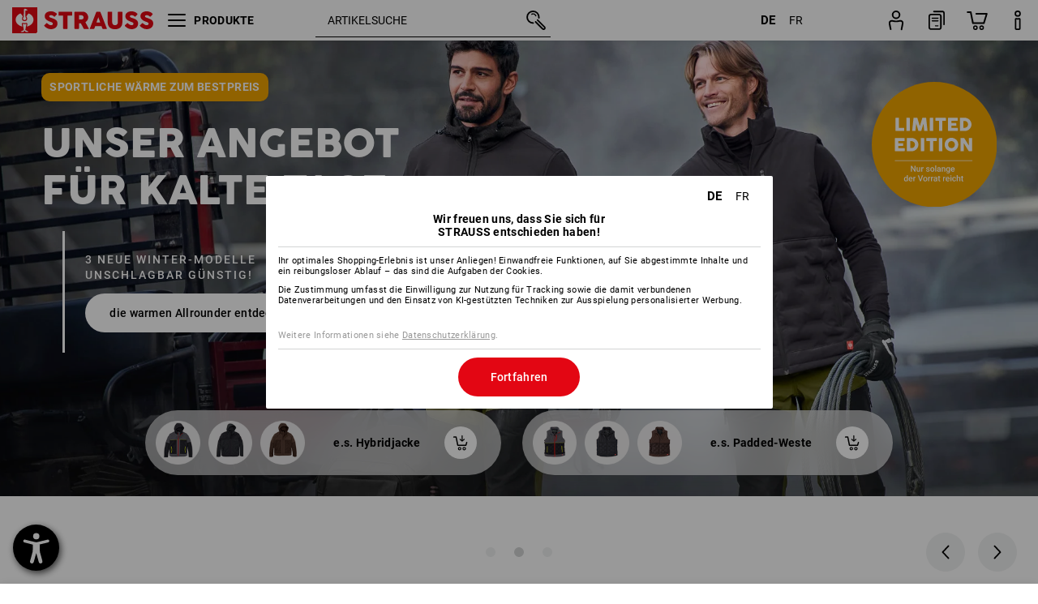

--- FILE ---
content_type: text/html; charset=utf-8
request_url: https://www.strauss.com/ch/de
body_size: 85402
content:




<!DOCTYPE html>



<html lang="de" class="desktop lang-de EnableABTests ProductComparisonFlyout ShowAlternativeArticles EnableNewBasketPage PostalCodeUpdatedOnCitySelection RedesignProductDetailsPage RedesignOrderModal EnableLogoCreator ab-webshop current-pricemode-gross" data-page-view-log-data-id="ddd5e949-f485-40de-a10a-4bf8cf063d4d">

    <head>
        
        <!-- Time: 1/20/2026 9:37:18 AM / CorrelationId: ddd5e949-f485-40de-a10a-4bf8cf063d4d -->
<meta charset="utf-8">
        <meta id="viewport" name="viewport" content="width=1000">
<meta name="SKYPE_TOOLBAR" content="SKYPE_TOOLBAR_PARSER_COMPATIBLE">
<meta name="format-detection" content="telephone=no">
<meta name="hidden-query-params" content="size,category">
    <meta name="current-pricemode" content="Gross">
    <meta name="video-tracking-ajax-target" content="https://www.strauss.com/ch/de/ajax/update/Action/Video">
    <meta name="pagetype" content="Start">
<link rel="preconnect" href="https://cdn.strauss.com">
<link rel="shortcut icon" href="https://cdn.strauss.com/ch/bundles/metainfoservice/1.29.3/assets/favicons/ES/favicon.ico" />
<link rel="apple-touch-icon" sizes="57x57" href="https://cdn.strauss.com/ch/bundles/metainfoservice/1.29.3/assets/favicons/ES/apple-touch-icon-57x57.png" />
<link rel="apple-touch-icon" sizes="60x60" href="https://cdn.strauss.com/ch/bundles/metainfoservice/1.29.3/assets/favicons/ES/apple-touch-icon-60x60.png" />
<link rel="apple-touch-icon" sizes="72x72" href="https://cdn.strauss.com/ch/bundles/metainfoservice/1.29.3/assets/favicons/ES/apple-touch-icon-72x72.png" />
<link rel="apple-touch-icon" sizes="76x76" href="https://cdn.strauss.com/ch/bundles/metainfoservice/1.29.3/assets/favicons/ES/apple-touch-icon-76x76.png" />
<link rel="apple-touch-icon" sizes="114x114" href="https://cdn.strauss.com/ch/bundles/metainfoservice/1.29.3/assets/favicons/ES/apple-touch-icon-114x114.png" />
<link rel="apple-touch-icon" sizes="120x120" href="https://cdn.strauss.com/ch/bundles/metainfoservice/1.29.3/assets/favicons/ES/apple-touch-icon-120x120.png" />
<link rel="apple-touch-icon" sizes="144x144" href="https://cdn.strauss.com/ch/bundles/metainfoservice/1.29.3/assets/favicons/ES/apple-touch-icon-144x144.png" />
<link rel="apple-touch-icon" sizes="152x152" href="https://cdn.strauss.com/ch/bundles/metainfoservice/1.29.3/assets/favicons/ES/apple-touch-icon-152x152.png" />
<link rel="apple-touch-icon" sizes="180x180" href="https://cdn.strauss.com/ch/bundles/metainfoservice/1.29.3/assets/favicons/ES/apple-touch-icon-180x180.png" />
<link rel="icon" type="image/png" sizes="16x16" href="https://cdn.strauss.com/ch/bundles/metainfoservice/1.29.3/assets/favicons/ES/favicon-16x16.png" />
<link rel="icon" type="image/png" sizes="32x32" href="https://cdn.strauss.com/ch/bundles/metainfoservice/1.29.3/assets/favicons/ES/favicon-32x32.png" />
<link rel="icon" type="image/png" sizes="96x96" href="https://cdn.strauss.com/ch/bundles/metainfoservice/1.29.3/assets/favicons/ES/favicon-96x96.png" />
<link rel="icon" type="image/png" sizes="160x160" href="https://cdn.strauss.com/ch/bundles/metainfoservice/1.29.3/assets/favicons/ES/favicon-160x160.png" />
<link rel="icon" type="image/png" sizes="192x192" href="https://cdn.strauss.com/ch/bundles/metainfoservice/1.29.3/assets/favicons/ES/favicon-192x192.png" />
<link rel="icon" type="image/png" sizes="196x196" href="https://cdn.strauss.com/ch/bundles/metainfoservice/1.29.3/assets/favicons/ES/favicon-196x196.png" />
<link rel="icon" href="https://cdn.strauss.com/ch/bundles/metainfoservice/1.29.3/assets/favicons/ES/favicon.ico" />
<meta name="msapplication-TileColor" content="#e30613" />
<meta name="msapplication-TileImage" content="https://cdn.strauss.com/ch/bundles/metainfoservice/1.29.3/assets/favicons/ES/mstile-144x144.png" />
<meta name="msapplication-config" content="https://cdn.strauss.com/ch/bundles/metainfoservice/1.29.3/assets/favicons/ES/browserconfig.xml" />
<meta name="application-name" content="Strauss" />
<meta name="apple-mobile-web-app-title" content="Strauss" />



<style type="text/css">


    html.desktop > body,
    html.handheld > body > .handheld-background.background-image,
    html > body.popup-window {
        background-color: #FFFFFF !important;
    }

    html > body.parallax,
    html.handheld > body {
        background-color: #FFFFFF !important;
    }

</style>
<!--__BASETAG__-->
<meta name="description"  content="
    Strauss Arbeitskleidung und Sicherheitsschuhe gemacht für Meister. Die Lieblingsmarke für Handwerk und Landwirtschaft ► Gleich kaufen!"  />
<link rel="alternate" hreflang="cs-cz" href="https://www.strauss.com/cz/cs"/>
<link rel="alternate" hreflang="da-dk" href="https://www.strauss.com/dk/da"/>
<link rel="alternate" hreflang="de-at" href="https://www.strauss.com/at/de"/>
<link rel="alternate" hreflang="de-be" href="https://www.strauss.com/be/de"/>
<link rel="alternate" hreflang="de-ch" href="https://www.strauss.com/ch/de"/>
<link rel="alternate" hreflang="de-de" href="https://www.strauss.com/de/de"/>
<link rel="alternate" hreflang="de-it" href="https://www.strauss.com/it/de"/>
<link rel="alternate" hreflang="en-de" href="https://www.strauss.com/de/en"/>
<link rel="alternate" hreflang="en-dk" href="https://www.strauss.com/dk/en"/>
<link rel="alternate" hreflang="en-gb" href="https://www.strauss.com/uk/en"/>
<link rel="alternate" hreflang="en-se" href="https://www.strauss.com/se/en"/>
<link rel="alternate" hreflang="fr-be" href="https://www.strauss.com/be/fr"/>
<link rel="alternate" hreflang="fr-ch" href="https://www.strauss.com/ch/fr"/>
<link rel="alternate" hreflang="fr-de" href="https://www.strauss.com/de/fr"/>
<link rel="alternate" hreflang="it-it" href="https://www.strauss.com/it/it"/>
<link rel="alternate" hreflang="nl-be" href="https://www.strauss.com/be/nl"/>
<link rel="alternate" hreflang="nl-nl" href="https://www.strauss.com/nl/nl"/>
<link rel="alternate" hreflang="pl-pl" href="https://www.strauss.com/pl/pl"/>
<link rel="alternate" hreflang="sk-sk" href="https://www.strauss.com/sk/sk"/>
<link rel="alternate" hreflang="sv-se" href="https://www.strauss.com/se/sv"/>
<link rel="alternate" hreflang="en" href="https://www.strauss.com/global/en"/>
<link rel="alternate" hreflang="fr" href="https://www.strauss.com/global/fr"/>
<link rel="alternate" hreflang="x-default" href="https://www.strauss.com/global/en"/>
<link rel="alternate" hreflang="en-us" href="https://us.strauss.com/"/>
<link rel="alternate" hreflang="es-us" href="https://us.strauss.com/es"/>
<link rel="alternate" hreflang="hr-hr" href="https://hr.strauss.com/"/>
<link rel="alternate" hreflang="sl-si" href="https://si.strauss.com/"/>


    <meta name="bandwidth-detection-active" content="false" class="bandwidth-detection"/>
    <meta name="bandwidth-detection-test-data-url" content="https://cdn.strauss.com/ch/Static/GetBandwidthTestData.aspx" class="bandwidth-detection"/>
    <meta name="logging-target" content="https://www.strauss.com/ch/de/ajax/Action/VisitDetails" class="bandwidth-detection"/>    
<link rel="canonical" href="https://www.strauss.com/ch/de"/>
<meta name="action-control-ajax-target" content="https://www.strauss.com/ch/de/ajax/update/Action/Index" /><script id="translated-page-urls" type="text/json">
    {"translations":[{"code":"de","obfuscation":"l10n","url":"obs-link-v1:aHR0cHM6Ly93d3cuc3RyYXVzcy5jb20vY2gvZGU="},{"code":"fr","obfuscation":"l10n","url":"obs-link-v1:aHR0cHM6Ly93d3cuc3RyYXVzcy5jb20vY2gvZnI="}]}
</script>


            <title>STRAUSS High Performance Workwear | Strauss.com</title>


        <style type="text/css" id="customstyles">
            .viewport-height {
                height: 900px;
            }
        </style>
        <style type="text/css">
            html {
                height: 100%;
                min-height: 100%;
            }
        </style>
        <script type="text/javascript">
            
            if (window.location.hash && window.location.hash.indexOf('!') != 1) {
                window.location.hash = '!' + window.location.hash.substring(1); 
            }

            
            document.getElementById('customstyles').innerHTML = '.viewport-height { height: ' + document.documentElement.clientHeight.toString() + 'px; } ';
        </script>
        
        
<link href="https://cdn.strauss.com/ch/cassette.axd/stylesheet/b91a214bb8a41f29fda36e74b527b3ff7a88fce5/bootstrap" type="text/css" rel="stylesheet"/>
<link href="https://cdn.strauss.com/ch/cassette.axd/stylesheet/cf41dff7a2030ee81412860456eafa9bae69b240/styles" type="text/css" rel="stylesheet"/>
<link href="https://cdn.strauss.com/ch/cassette.axd/stylesheet/232b9e853e8c8f365410e4ff9bde66c515cf133d/cssShopThemeFiles" type="text/css" rel="stylesheet"/>




<script type="text/javascript" src="https://cdn.strauss.com/ch/bundles/applicationShell/1.37.1/shell.js"></script>
    <script>shell.tabNav.enable();</script>
<script type="text/javascript" src="https://cdn.strauss.com/ch/bundles/localization/8.68.1/assets/localization.js"></script>





                
                

        



<script id="sniff" type="application/json">
    {"name":"unknown","version":0,"osVersion":0,"isDesktop":true}
</script>





    
    <link rel="preload" href="https://cdn.strauss.com/ch/bundles/metainfoservice/1.29.3/assets/roboto-regular.woff2" as="font" type="font/woff2" crossorigin />
    <link rel="preload" href="https://cdn.strauss.com/ch/bundles/metainfoservice/1.29.3/assets/roboto-medium.woff2" as="font" type="font/woff2" crossorigin />
    <link rel="preload" href="https://cdn.strauss.com/ch/bundles/metainfoservice/1.29.3/assets/roboto-bold.woff2" as="font" type="font/woff2" crossorigin />
    <link rel="preload" href="https://cdn.strauss.com/ch/bundles/metainfoservice/1.29.3/assets/augusta-regular.woff2" as="font" type="font/woff2" crossorigin />
    <link rel="stylesheet" href="https://cdn.strauss.com/ch/bundles/metainfoservice/1.29.3/assets/augusta.css" />
    <link rel="stylesheet" href="https://cdn.strauss.com/ch/bundles/metainfoservice/1.29.3/assets/augustacondensed.css" />
    <link rel="stylesheet" href="https://cdn.strauss.com/ch/bundles/metainfoservice/1.29.3/assets/roboto.css" />

    <script id="mkt-lf-client-urls" type="text/json">{"countryCodeEndpoint":"/ch/de/api/country-code","translationNotFoundEndpoint":"L2NoL2RlL2FwaS9sYW5ndWFnZXN3aXRjaGVyL2xvZy90cmFuc2xhdGVkdXJsbm90Zm91bmQ=","defaultLanguageEndpoint":"L2NoL2RlL2FwaS9sYW5ndWFnZXN3aXRjaGVyL2xvZy9kZWZhdWx0bGFuZ3VhZ2VyZWRpcmVjdA==","missingLanguageEndpoint":"L2NoL2RlL2FwaS9sYW5ndWFnZXN3aXRjaGVyL2xvZy9sYW5ndWFnZW5vdHNldA==","cultureChangedEndpoint":"L2NoL2RlL2FwaS9sYW5ndWFnZXN3aXRjaGVyL0N1bHR1cmUvQ2hhbmdlZD9tbFN0YXRlPQ=="}</script>
    <script id="mkt-available-languages" type="text/json">{"languages":[{"culture":"de","name":"DEUTSCH"},{"culture":"fr","name":"FRAN\u00C7AIS"}],"autoTranslate":false,"autoTransLanguages":[]}</script>
    <script id="country-languages" type="text/json">null</script>
    <script src="https://cdn.strauss.com/ch/bundles/languagefragments/1.71.0/ClientSideRedirect.js" id="client-side-redirect" data-default-language-prefix="de" data-dlr-active="true" data-mandator-prefix="CH"></script>
    <script src="https://cdn.strauss.com/ch/bundles/languagefragments/1.71.0/LanguageResolver.js"></script>

                    <link rel=" stylesheet" href="https://cdn.strauss.com/ch/bundles/geoipmodalservice/1.17.0/assets/main.css" />
                
            <script src="https://cdn.strauss.com/ch/bundles/manualproductcomparison/1.108.0/js/PriceModeAppShellIntegrationGross.js" defer></script>
    
    <script type="text/javascript">
        var eyeAble_pluginConfig = {"azureDemoMode":false,"blacklistContrast":"#headr-ic-logo-es_red_horizontal,.fas_slides,.debuginfo,.pdp-icon_play_pause_3d","blacklistFontsize":".animationcontent,.fas_t_details,.h1-tag ,.mkt-text-products ,.pdp-basket_counter_input","blacklistFontsizeMobile":".swiper-wrapper","customBackgroundColor":"#000000","customFunctionPosition":{"Bluefilter":"Main","ColorCorrection":"Main","Darkmode":"Main","HideImages":"Main","LargeCursor":"More","StopAnimation":"More","TabNavi":"More"},"customText":{"tipMainTxt":" "},"disableZoom":true,"externalLogoUrl":"https://cdn.strauss.com/ch/eyeable/assets/Icon_barrierefreiheit_v1.svg","fontsizeThreshold":4,"forceWhiteBackground":".mkt-menu-icon > div,.mkt-icon-YouTube","iconSize":57,"license":{"*.strauss.com":"4070675172cfa99depqtofdk;",".*.strauss.com":"ceaee3892a93d214epqtofdk7","strauss.com":"3bd3d973e76b944aepqtofdk="},"mainIconAlt":2,"maxMagnification":4,"maxMobileMagnification":3,"mobileBottomPosition":"16px","mobileIconSize":50,"mobileRightPosition":"16px","mobileSidePosition":"left","newColor":{"--toolbar-z-index":1050},"precisePosition":true,"rightPosition":"16px","sidePosition":"left","topPosition":"calc(100% - 73px)"};
    </script>

    <script type="text/javascript">
        eyeAble_pluginConfig["pluginPath"] = "https://cdn.strauss.com/ch/bundles/eyeableassets/0.10.1/assets";

        const userAgent = navigator.userAgent.toLowerCase();
        if (userAgent.includes("kiowarekioskdevice1080p") || userAgent.includes("signageplayer") || userAgent.includes("multiplayer")) {
            window.localStorage.setItem("eyeAbleHideIcon", true);
        }
    </script>

    <script async src="https://cdn.strauss.com/ch/bundles/eyeableassets/0.10.1/assets/init.js"></script>
    <script async src="https://cdn.strauss.com/ch/bundles/eyeableassets/0.10.1/assets/public/js/eyeAble.js"></script>

    <script type="text/javascript">window.dataLayer = window.dataLayer || [];</script>

    <link rel="stylesheet" href="https://cdn.strauss.com/ch/bundles/headr2/3.33.0/app.css" />
    <link rel="stylesheet" href="https://cdn.strauss.com/ch/bundles/headr2/3.33.0/styles.css" />

    <link rel="stylesheet" href="https://cdn.strauss.com/ch/bundles/megamenu/3.31.0/app.css" />
    <link rel="stylesheet" href="https://cdn.strauss.com/ch/bundles/megamenu/3.31.0/styles.css" />

    <link rel="stylesheet" href="https://cdn.strauss.com/ch/bundles/languagefragments/1.71.0/LanguageSwitcher.css" />

    <link rel="stylesheet" href="https://cdn.strauss.com/ch/bundles/shopSearchWeb/1.58.1/components.css" type="text/css" media="all" />
<script src="https://cdn.strauss.com/ch/bundles/shopSearchWeb/1.58.1/script/closest-polyfill.js"></script>


    



    <link rel="stylesheet" type="text/css" href="https://cdn.strauss.com/ch/bundles/account-menu/1.55.0/account_menu_bundle.css" />

    
  <link rel="stylesheet" href="https://cdn.strauss.com/ch/bundles/basketFlyout/1.55.0/icon/icon-styles.css" />


    
  <link rel="stylesheet" href="https://cdn.strauss.com/ch/bundles/basketFlyout/1.55.0/flyout/app.css" />


        <link rel="stylesheet" href="https://cdn.strauss.com/ch/bundles/manualproductcomparison/1.108.0/styles/pcf_bundle_content.css" />
    
    
    <link rel="stylesheet" href="https://cdn.strauss.com/ch/bundles/quickorder/1.3.1/assets/quickordericon/icon-styles.css" />


    



    <link rel="stylesheet" href="https://cdn.strauss.com/ch/bundles/Showcase/1.50.0/threeSixtyView.css" type="text/css" media="all" />

    <link rel="stylesheet" href="https://cdn.strauss.com/ch/bundles/ordermodal/1.57.0/ordermodal.css" type="text/css" media="all" />

    
    <link rel="stylesheet" href="https://cdn.strauss.com/ch/bundles/ShippingText/1.18.0/assets/app.css" />


    <link rel="stylesheet" href="https://cdn.strauss.com/ch/bundles/basketmodal/1.65.0/basketmodal.css" type="text/css" media="all" />

    <link rel="stylesheet" href="https://cdn.strauss.com/ch/bundles/bookmark/1.48.0/prepareBookmarkInAjaxModals.css" />
    <link rel="stylesheet" href="https://cdn.strauss.com/ch/bundles/bookmark/1.48.0/client_side_add_btn.css" />

    <link rel="stylesheet" href="https://cdn.strauss.com/ch/bundles/footr/1.28.0/app.css" />

    <link rel="stylesheet" type="text/css" href="https://cdn.strauss.com/ch/bundles/newsletter-promotion/1.57.0/app.css" />

    
    


    
    


    <script type="application/json" id="mkt-cct-cookie-version">
    {
          "cookieVersion": 2
    }
    </script>
    <script src="https://cdn.strauss.com/ch/bundles/cookiebar/1.70.0/consenttypesresolver.js"></script>

        <link rel="stylesheet" href="https://cdn.strauss.com/ch/bundles/cookiebar/1.70.0/styles.css" />
    </head>
    <body data-cap="IsHandheld=false,IsLowendDevice=false" class="parallax parallax2 typo2016">
        








    <script type="text/javascript">
       (function(window, document, dataLayerName, id) {
           window[dataLayerName]=window[dataLayerName]||[],window[dataLayerName].push({start:(new Date).getTime(),event:"stg.start"});var scripts=document.getElementsByTagName('script')[0],tags=document.createElement('script');
           function stgCreateCookie(a,b,c){var d="";if(c){var e=new Date;e.setTime(e.getTime()+24*c*60*60*1e3),d="; expires="+e.toUTCString()}document.cookie=a+"="+b+d+"; path=/"}
           var isStgDebug=(window.location.href.match("stg_debug")||document.cookie.match("stg_debug"))&&!window.location.href.match("stg_disable_debug");stgCreateCookie("stg_debug",isStgDebug?1:"",isStgDebug?14:-1);
           var qP=[];dataLayerName!=="dataLayer"&&qP.push("data_layer_name="+dataLayerName),isStgDebug&&qP.push("stg_debug");var qPString=qP.length>0?("?"+qP.join("&")):"";
           tags.async=!0,tags.src="https://pt.strauss.com"+"/containers/"+id+".js"+qPString,scripts.parentNode.insertBefore(tags,scripts);
           !function(a,n,i){a[n]=a[n]||{};for(var c=0;c<i.length;c++)!function(i){a[n][i]=a[n][i]||{},a[n][i].api=a[n][i].api||function(){var a=[].slice.call(arguments,0);"string"==typeof a[0]&&window[dataLayerName].push({event:n+"."+i+":"+a[0],parameters:[].slice.call(arguments,1)})}}(i[c])}(window,"ppms",["tm","cm"]);
       })(window, document, 'dataLayer', '98e9accd-7ef3-4851-879a-2f646e441358');
    </script>

<script type="text/javascript">
    document.addEventListener("DOMContentLoaded", ()=> {
        fetch('/ch/de/api/evaluate/cookie', {
            credentials: 'same-origin',
            method: 'get'
        });
    });
</script>



        








            <div class="blur-image-container">
                <img class="blur-image" src="https://cdn.strauss.com/ch/assets/wf/images/Original/documents/0000000213.portal.ch/Page-Root_58590-0.jpg" alt="" />
            </div>

        <div class="screens-container">
            
            

    <div id="slider" 
         
         
         
        data-scroll-time="auto" 
        data-height="auto" 
         
        data-anchor-position="dock" 
         
        data-visible-range="enter,exit" class="screen no-lowend-separator auto-height" style="z-index: 900; background-color: #ffffff;" data-_initial='visibility: hidden;' data-_sliderenter='top:calc(100% - 0px); visibility: visible;' data-_sliderhide='visibility: hidden;' data-dynamic-keyframes='100:sliderexit=top:calc(0% - {value}); visibility: visible;' >
        <div class="screen-media"></div>
     <div  class="screen-content full-width full-height"   data-_initial='width: 100%; height: auto; top: 0; left: 0; margin-top: 0px; margin-bottom: 0px; position: relative; visibility: visible' data-_sliderexit='visibility: hidden'>
         <div class="no-scaling-content">
<div class="block" style="position: relative; width: 100%; height: auto;">
    




<div class="content-slider2"
     data-animation-delay="6000"
     data-animation-duration="300"
     data-transition-type="slide"
     data-pause-on-hover="false"
     data-carousel-mode="true"
     data-resume-in-background="true"
     >

    <div class="content-swiper-container2">
        <div class="swiper-wrapper2">
                    <div class="swiper-slide2" data-slide-index="0" id="sale">
                        <div class="block" style="position: relative; width: 100%; height: 85vh; min-height: 550px; max-height: 55vw; margin: 0 0 90px 0;">
    

<script id="videosale1_data" type="application/json">{"controls":"hide","posterImage":"https://cdn.strauss.com/ch/assets/wf/images/Original/documents/0000045361.portal.ch/Slideshow-Startseite-HW25-Step6-Sale-CH-Global_323897-0_639044381320524727.jpg","autoPlay":"always","chromeAutoPlay":false,"autoPlayThreshold":0,"mute":true,"showTimeline":false,"qualitySelector":false,"pauseOffscreen":true,"rewindOffscreen":true,"resumeInBackground":false,"loop":true,"allowFullScreen":false,"width":null,"height":null,"sources":[{"type":"video/mp4","src":"https://cdn.strauss.com/ch/assets/wf/images/Original/documents/0000045361.portal.ch/Slideshow-Startseite-HW25-Step6-Sale-CH-Global_323651-16_639044381320524727.mp4"}],"disabled":false,"splash":null,"volume":null}</script>
<div 
     class="video flowplayer fp-edgy fp-slim fp-mute fill hide-controls hide-timeline" id="videosale1" data-licence-keys="$108097265152515,$107357264706483,$107568664833920,$108520165407390,$107462964770202,$107780064961358,$108255865248093,$108520165407390,$108361565311812,$108467265375531,$108255865248093,$108572965439249,$122210673658980,$113700368529613,$854206051484823,$620567937402959,$771745546514754,$609996136765771"></div>
</div><div class="block center-row center-content" style="position: absolute; left: 10vw; top: calc(20px + 14%); width: 80vw; height: auto;">
    <div class="block" style="position: relative; width: auto; height: auto; margin: 0 auto 20px auto; text-align: center;">
    <div style="color: #ffffff;" class="title no-h-tag font-augusta uppercase no-top-margin no-bottom-margin">

    <span
        style="color: #ffffff;font-size: 3.8vw;line-height: 1.2;letter-spacing: 3px;">

    Spare bis zu
    </span>
    <hr />
</div>
</div>
</div><div class="block center-block center-content" style="position: absolute; top: calc(20px + 25%); width: 100%; height: auto;">
    <div class="block center-content" style="position: relative; width: auto; height: 30vh; margin: 0 auto;">
    




<div class="imagemap fullscreen">
    <div class="imagemap-container">
        <div
            class="imagemap-inner-container" data-element-action-data="" data-element-action=""
        >
<img class="resizeMap image" src="https://cdn.strauss.com/ch/assets/wf/images/Original/documents/0000045361.portal.ch/Slideshow-Startseite-HW25-Step6-Sale-CH-Global_323415-1_639044381320524727.gif" alt="sale" usemap="#Map-b2cbeea220a2" />


        </div>
    </div>
</div>
</div><div class="block dynamic-font-width wide center-block center-content" style="position: relative; width: 90vw; height: auto; margin: 2vh 5vw;">
    <div class="block center-row" style="position: relative; width: auto; height: auto;">
    <div class="block center-row center-content" style="position: relative; width: auto; height: auto;">
    <div class="block display-inline" style="height: auto; margin: 0 20px 0 0;">
    




        <span class="button obfuscated white arrow-right button-link" skip-hash-manager="true" focusable="" data-href="obs-link-v1:aHR0cHM6Ly93d3cuc3RyYXVzcy5jb20vY2gvZGUvZi9zYWxlL0hlcnJlbl9EYW1lbl9LaW5kZXI6SGVycmVuLz9pdGVtb3JpZ2luPXN0YXJ0c2VpdGVfSFcyNQ==" data-eventname="Sale: Button Herren"
           >
                <div class="button-text" >
                <div class="iconelement icon-arrow-right"></div>

            <div class="button-text-content">
                <span>Herren SALE</span>
            </div>
    </div>

        </span>


</div><div class="block display-inline" style="height: auto; margin: 0 20px 0 0;">
    




        <span class="button obfuscated white arrow-right button-link" skip-hash-manager="true" focusable="" data-href="obs-link-v1:aHR0cHM6Ly93d3cuc3RyYXVzcy5jb20vY2gvZGUvZi9zYWxlL0hlcnJlbl9EYW1lbl9LaW5kZXI6RGFtZW4vP2l0ZW1vcmlnaW49c3RhcnRzZWl0ZV9IVzI1" data-eventname="Sale: Button Damen"
           >
                <div class="button-text" >
                <div class="iconelement icon-arrow-right"></div>

            <div class="button-text-content">
                <span>Damen SALE</span>
            </div>
    </div>

        </span>


</div><div class="block display-inline" style="height: auto; margin: 0 20px 0 0;">
    




        <span class="button obfuscated white arrow-right button-link" skip-hash-manager="true" focusable="" data-href="obs-link-v1:aHR0cHM6Ly93d3cuc3RyYXVzcy5jb20vY2gvZGUvZi9zYWxlL0hlcnJlbl9EYW1lbl9LaW5kZXI6S2luZGVyLz9pdGVtb3JpZ2luPXN0YXJ0c2VpdGVfSFcyNQ==" data-eventname="Sale: Button Kinder"
           >
                <div class="button-text" >
                <div class="iconelement icon-arrow-right"></div>

            <div class="button-text-content">
                <span>Kinder SALE</span>
            </div>
    </div>

        </span>


</div><div class="block display-inline" style="height: auto;">
    




        <a class="button white-outline arrow-right button-link" focusable="" data-eventname="Sale: Button"
           href="https://www.strauss.com/ch/de/sale/?itemorigin=startseite_HW25">
                <div class="button-text" >
                <div class="iconelement icon-arrow-right"></div>

            <div class="button-text-content">
                <span>alle SALE Artikel</span>
            </div>
    </div>

        </a>


</div>
</div>
</div>
</div>
</div><div class="block" style="position: absolute; left: 2vw; top: calc(50px + 2vw); width: auto; height: 18vw;">
    




<div class="imagemap fill">
    <div class="imagemap-container">
        <div
            class="imagemap-inner-container" data-element-action-data="" data-element-action=""
        >
<a focusable="" href="https://www.strauss.com/ch/de/sale/?itemorigin=startseite_HW25" data-eventname="Winterneuheiten / Störer"><img class="resizeMap image" src="https://cdn.strauss.com/ch/assets/wf/images/Original/documents/0000045361.portal.ch/Slideshow-Startseite-HW25-Step6-Sale-CH-Global_323210-0_639044381320524727.svg" alt="Limited Edition" usemap="#Map-d8326bbd82fd" /></a>


        </div>
    </div>
</div>
</div>
                    </div>
                    <div class="swiper-slide2" data-slide-index="1" id="winternews">
                        <div class="block" style="position: relative; width: 100%; height: 85vh; min-height: 550px; max-height: 55vw; margin: 0 0 90px 0;">
    




<div class="imagemap fill">
    <div class="imagemap-container">
        <div
            class="imagemap-inner-container" data-element-action-data="" data-element-action=""
        >
<a focusable="" href="https://www.strauss.com/ch/de/warme-allrounder/?itemorigin=startseite_HW25" data-eventname="Winterneuheiten: Image"><img class="resizeMap image" src="https://cdn.strauss.com/ch/assets/wf/images/Original/documents/0000045361.portal.ch/Slideshow-Startseite-HW25-Step5-Winterneuheiten-CH-GLB_323159-1_639033956150475010.jpg" alt="Zwei Männer arbeiten draußen. Einer in der e.s. Hybrid-Jacke und einer in der e.s. Padded-Weste.
" usemap="#Map-7e9f1a32e26a" /></a>


        </div>
    </div>
</div>
</div><div class="block" style="position: absolute; left: 4vw; top: calc(20px + 10%); width: auto; height: auto;">
    <div class="responsive-wrapper">
        <div class="responsive-container ats_fullhd ats_hd">
            <div class="block center-row dynamic-font-width wide" style="position: relative; width: fit-content; max-width: 30vw; height: auto; padding: 10px; border-radius: 10px; background-color: #F0A400;">
    <div class="row-fluid richtext font-roboto-bold uppercase no-margin no-top-margin no-bottom-margin"  style="color: #ffffff;line-height: 1.1;letter-spacing: 0.03em;">
        Sportliche Wärme zum Bestpreis
</div>
</div>
        </div>
        <div class="responsive-container ats_xga ats_svga ats_mobile">
            <div class="block center-row dynamic-font-width wide" style="position: relative; width: fit-content; max-width: 35vw; height: auto; padding: 10px; border-radius: 10px; background-color: #F0A400;">
    <div class="row-fluid richtext font-roboto-bold uppercase no-margin no-top-margin no-bottom-margin"  style="color: #ffffff;line-height: 1.1;letter-spacing: 0.03em;">
        Sportliche Wärme zum Bestpreis
</div>
</div>
        </div>
</div><div class="block" style="position: relative; height: auto; margin: 10px 0 20px 0;">
    <div style="color: #ffffff;" class="title h2-tag font-augusta uppercase top-margin">

    <h2
        style="color: #ffffff;font-size: 3.8vw;line-height: 1.2;letter-spacing: 0px;">

    Unser Angebot <br />
für kalte Tage
    </h2>
    <hr />
</div>
</div><div class="block center-row" style="position: relative; width: fit-content; height: auto; margin: 0 0 0 2vw;">
    <div class="block" style="width: 3px; height: 150px; background-color: #ffffff;">
    
</div><div class="block" style="position: relative; height: auto; margin: 0 0 0 2vw;">
    <div class="block dynamic-font-width wide" style="width: 40vw; height: auto;">
    <div class="row-fluid richtext font-roboto-medium uppercase"  style="color: #ffffff;line-height: 1.4;letter-spacing: 2px;">
        3 neue Winter-Modelle <br />
 unschlagbar günstig!
</div>
</div><div class="block center-row" style="position: relative; width: fit-content; height: auto;">
    <div class="block" style="width: auto; height: auto; margin: 1vw 20px 0 0;">
    




        <a class="button white arrow-right button-link" focusable="" data-eventname="Slider / Winterneuheiten: Button warme Allrounder"
           href="https://www.strauss.com/ch/de/warme-allrounder/?itemorigin=startseite_HW25">
                <div class="button-text" >
                <div class="iconelement icon-arrow-right"></div>

            <div class="button-text-content">
                <span>die warmen Allrounder entdecken</span>
            </div>
    </div>

        </a>


</div>
</div>
</div>
</div>
</div><div class="block" style="position: absolute; right: 4vw; top: calc(50px + 4vw); width: 12vw; height: 12vw;">
    




<div class="imagemap fullscreen">
    <div class="imagemap-container">
        <div
            class="imagemap-inner-container" data-element-action-data="" data-element-action=""
        >
<a focusable="" href="https://www.strauss.com/ch/de/warme-allrounder/?itemorigin=startseite_HW25" data-eventname="Winterneuheiten / Störer"><img class="resizeMap image" src="https://cdn.strauss.com/ch/assets/wf/images/Original/documents/0000045361.portal.ch/Slideshow-Startseite-HW25-Step5-Winterneuheiten-CH-GLB_322899-0_639020804243719215.svg" alt="Limited Edition" usemap="#Map-c73649a1c4cb" /></a>


        </div>
    </div>
</div>
</div><div class="responsive-wrapper">
        <div class="responsive-container ats_fullhd ats_hd">
            <div class="block center-row" style="position: absolute; bottom: calc(90px + 2vw); width: 100%; height: auto; margin: 0 0 0vh 0;">
    <div class="block center-col" style="position: relative; width: auto; height: auto; margin: 0 2vw 0vh 0;">
    <div class="block center-row box-shadow-1 backdrop-blur-20px overflow-hidden" style="position: relative; width: auto; height: auto; padding: 8px 30px 8px 8px; text-align: left; border-radius: 100px; background-color: #ffffff; background-color: rgba(255, 255, 255, 0.6);">
    <div class="block" style="position: relative; width: 9vh; max-width: 20vh; height: auto; margin: 0 0px 0 0; padding: 5px; border-radius: 20px;">
    




<div class="imagemap">
    <div class="imagemap-container">
        <div
            class="imagemap-inner-container" data-element-action-data="" data-element-action=""
        >
<a focusable="" href="https://www.strauss.com/ch/de/hybridjacken/e-s-hybridjacke-3135460-71038-1880.html?itemorigin=startseite_HW25" data-obfuscated-article-link="obs-link-v1:aHR0cHM6Ly93d3cuc3RyYXVzcy5jb20vY2gvZGUvaHlicmlkamFja2VuL2Utcy1oeWJyaWRqYWNrZS0zMTM1NDYwLTcxMDM4LTE4ODAuaHRtbD9pdGVtb3JpZ2luPXN0YXJ0c2VpdGVfSFcyNQ==" data-modal-ajaxtarget="https://www.strauss.com/ch/de/ajax/Load/Article/Details?itemorigin=startseite_HW25&navkey=Hybridjacken&masterarticleno=3135460&salesarticleno=71038&colorcode=1880&template=modal_order" data-eventname="Slider / Winterneuheiten: Image Jacke Farbe 1"><img class="resizeMap image" src="https://cdn.strauss.com/ch/assets/wf/images/ScreenSizeHighRes/documents/0000045361.portal.ch/Slideshow-Startseite-HW25-Step5-Winterneuheiten-CH-GLB_323160-0_639033956150475010.png" alt="e.s. Hybridjacke" usemap="#Map-b62356807128" /></a>


        </div>
    </div>
</div>
</div><div class="block" style="position: relative; width: 9vh; max-width: 20vh; height: auto; margin: 0 0px 0 0; padding: 5px; border-radius: 20px;">
    




<div class="imagemap">
    <div class="imagemap-container">
        <div
            class="imagemap-inner-container" data-element-action-data="" data-element-action=""
        >
<a focusable="" href="https://www.strauss.com/ch/de/hybridjacken/e-s-hybridjacke-3135460-71037-1.html?itemorigin=startseite_HW25" data-obfuscated-article-link="obs-link-v1:aHR0cHM6Ly93d3cuc3RyYXVzcy5jb20vY2gvZGUvaHlicmlkamFja2VuL2Utcy1oeWJyaWRqYWNrZS0zMTM1NDYwLTcxMDM3LTEuaHRtbD9pdGVtb3JpZ2luPXN0YXJ0c2VpdGVfSFcyNQ==" data-modal-ajaxtarget="https://www.strauss.com/ch/de/ajax/Load/Article/Details?itemorigin=startseite_HW25&navkey=Hybridjacken&masterarticleno=3135460&salesarticleno=71037&colorcode=1&template=modal_order" data-eventname="Slider / Winterneuheiten: Image Jacke Farbe 2"><img class="resizeMap image" src="https://cdn.strauss.com/ch/assets/wf/images/ScreenSizeHighRes/documents/0000045361.portal.ch/Slideshow-Startseite-HW25-Step5-Winterneuheiten-CH-GLB_323161-0_639033956150475010.png" alt="e.s. Hybridjacke" usemap="#Map-7d356ce0c18b" /></a>


        </div>
    </div>
</div>
</div><div class="block" style="position: relative; width: 9vh; max-width: 20vh; height: auto; margin: 0 30px 0 0; padding: 5px; border-radius: 20px;">
    




<div class="imagemap">
    <div class="imagemap-container">
        <div
            class="imagemap-inner-container" data-element-action-data="" data-element-action=""
        >
<a focusable="" href="https://www.strauss.com/ch/de/hybridjacken/e-s-hybridjacke-3135460-71039-280.html?itemorigin=startseite_HW25" data-obfuscated-article-link="obs-link-v1:aHR0cHM6Ly93d3cuc3RyYXVzcy5jb20vY2gvZGUvaHlicmlkamFja2VuL2Utcy1oeWJyaWRqYWNrZS0zMTM1NDYwLTcxMDM5LTI4MC5odG1sP2l0ZW1vcmlnaW49c3RhcnRzZWl0ZV9IVzI1" data-modal-ajaxtarget="https://www.strauss.com/ch/de/ajax/Load/Article/Details?itemorigin=startseite_HW25&navkey=Hybridjacken&masterarticleno=3135460&salesarticleno=71039&colorcode=280&template=modal_order" data-eventname="Slider / Winterneuheiten: Image Jacke Farbe 3"><img class="resizeMap image" src="https://cdn.strauss.com/ch/assets/wf/images/ScreenSizeHighRes/documents/0000045361.portal.ch/Slideshow-Startseite-HW25-Step5-Winterneuheiten-CH-GLB_323162-0_639033956150475010.png" alt="e.s. Hybridjacke" usemap="#Map-dc07bbc89bf6" /></a>


        </div>
    </div>
</div>
</div><div class="block" style="position: relative; height: auto; margin: 0 30px 0 0; text-align: center;">
    <div class="block dynamic-font-width wide" style="position: relative; width: auto; height: auto; margin: 0 0px 0 0;">
    <div class="row-fluid richtext font-roboto-bold no-distance"  style="line-height: 1.6;letter-spacing: 0.3px;">
        e.s. Hybridjacke
</div>
</div>
</div><div class="block" style="width: 3vw; min-width: 40px; height: 3vw; min-height: 40px; margin: 0 0 0 0px;">
    




<div class="imagemap fullwidth">
    <div class="imagemap-container">
        <div
            class="imagemap-inner-container" data-element-action-data="" data-element-action=""
        >
<a href="https://www.strauss.com/ch/de/hybridjacken/e-s-hybridjacke-3135460-71037-1.html?itemorigin=startseite_HW25" data-obfuscated-article-link="obs-link-v1:aHR0cHM6Ly93d3cuc3RyYXVzcy5jb20vY2gvZGUvaHlicmlkamFja2VuL2Utcy1oeWJyaWRqYWNrZS0zMTM1NDYwLTcxMDM3LTEuaHRtbD9pdGVtb3JpZ2luPXN0YXJ0c2VpdGVfSFcyNQ==" data-modal-ajaxtarget="https://www.strauss.com/ch/de/ajax/Load/Article/Details?itemorigin=startseite_HW25&navkey=Hybridjacken&masterarticleno=3135460&salesarticleno=71037&colorcode=1&template=modal_order" data-eventname="Slider / Winterneuheiten: CTA Jacke Farbe 2"><img class="resizeMap transparent imagemapHover" src="https://cdn.strauss.com/ch/img/common/blank.gif" alt="Klickbares Bild" usemap="#Map-5c285f7c9ddc" role="presentation" data-areaid="area_-0c84b974e063" data-imageid="imagemap_hover_-164203bbb375" /></a><img class="resizeMap hoverimage" src="https://cdn.strauss.com/ch/assets/wf/images/ScreenSizeHighRes/documents/0000045361.portal.ch/Slideshow-Startseite-HW25-standard_289064-0_638900751464691087.svg" alt="basket" id="imagemap_hover_-164203bbb375" /><a focusable="" href="https://www.strauss.com/ch/de/hybridjacken/e-s-hybridjacke-3135460-71037-1.html?itemorigin=startseite_HW25" data-obfuscated-article-link="obs-link-v1:aHR0cHM6Ly93d3cuc3RyYXVzcy5jb20vY2gvZGUvaHlicmlkamFja2VuL2Utcy1oeWJyaWRqYWNrZS0zMTM1NDYwLTcxMDM3LTEuaHRtbD9pdGVtb3JpZ2luPXN0YXJ0c2VpdGVfSFcyNQ==" data-modal-ajaxtarget="https://www.strauss.com/ch/de/ajax/Load/Article/Details?itemorigin=startseite_HW25&navkey=Hybridjacken&masterarticleno=3135460&salesarticleno=71037&colorcode=1&template=modal_order" data-eventname="Slider / Winterneuheiten: CTA Jacke Farbe 2"><img class="resizeMap image" src="https://cdn.strauss.com/ch/assets/wf/images/ScreenSizeHighRes/documents/0000045361.portal.ch/Slideshow-Startseite-HW25-standard_289063-0_638900751464691087.svg" alt="basket" usemap="#Map-5c285f7c9ddc" /></a>


        </div>
    </div>
</div>
</div>
</div>
</div><div class="block center-col" style="position: relative; width: auto; height: auto; margin: 0 0 0vh 0;">
    <div class="block center-row box-shadow-1 backdrop-blur-20px overflow-hidden" style="position: relative; width: auto; height: auto; padding: 8px 30px 8px 8px; text-align: left; border-radius: 100px; background-color: #ffffff; background-color: rgba(255, 255, 255, 0.6);">
    <div class="block" style="position: relative; width: 9vh; max-width: 20vh; height: auto; margin: 0 0px 0 0; padding: 5px; border-radius: 20px;">
    




<div class="imagemap">
    <div class="imagemap-container">
        <div
            class="imagemap-inner-container" data-element-action-data="" data-element-action=""
        >
<a focusable="" href="https://www.strauss.com/ch/de/westen/e-s-padded-weste-3140740-71078-1880.html?itemorigin=startseite_HW25" data-obfuscated-article-link="obs-link-v1:aHR0cHM6Ly93d3cuc3RyYXVzcy5jb20vY2gvZGUvd2VzdGVuL2Utcy1wYWRkZWQtd2VzdGUtMzE0MDc0MC03MTA3OC0xODgwLmh0bWw/aXRlbW9yaWdpbj1zdGFydHNlaXRlX0hXMjU=" data-modal-ajaxtarget="https://www.strauss.com/ch/de/ajax/Load/Article/Details?itemorigin=startseite_HW25&navkey=Westen&masterarticleno=3140740&salesarticleno=71078&colorcode=1880&template=modal_order" data-eventname="Slider / Winterneuheiten: Image Weste Farbe 1"><img class="resizeMap image" src="https://cdn.strauss.com/ch/assets/wf/images/ScreenSizeHighRes/documents/0000045361.portal.ch/Slideshow-Startseite-HW25-Step5-Winterneuheiten-CH-GLB_322914-1_639020804243719215.png" alt="e.s. Padded-Weste" usemap="#Map-809070b2dffc" /></a>


        </div>
    </div>
</div>
</div><div class="block" style="position: relative; width: 9vh; max-width: 20vh; height: auto; margin: 0 0px 0 0; padding: 5px; border-radius: 20px;">
    




<div class="imagemap">
    <div class="imagemap-container">
        <div
            class="imagemap-inner-container" data-element-action-data="" data-element-action=""
        >
<a focusable="" href="https://www.strauss.com/ch/de/westen/e-s-padded-weste-3140740-71077-1.html?itemorigin=startseite_HW25" data-obfuscated-article-link="obs-link-v1:aHR0cHM6Ly93d3cuc3RyYXVzcy5jb20vY2gvZGUvd2VzdGVuL2Utcy1wYWRkZWQtd2VzdGUtMzE0MDc0MC03MTA3Ny0xLmh0bWw/aXRlbW9yaWdpbj1zdGFydHNlaXRlX0hXMjU=" data-modal-ajaxtarget="https://www.strauss.com/ch/de/ajax/Load/Article/Details?itemorigin=startseite_HW25&navkey=Westen&masterarticleno=3140740&salesarticleno=71077&colorcode=1&template=modal_order" data-eventname="Slider / Winterneuheiten: Image Weste Farbe 2"><img class="resizeMap image" src="https://cdn.strauss.com/ch/assets/wf/images/ScreenSizeHighRes/documents/0000045361.portal.ch/Slideshow-Startseite-HW25-Step5-Winterneuheiten-CH-GLB_322916-0_639020804243719215.png" alt="e.s. Padded-Weste" usemap="#Map-e6a21269f02f" /></a>


        </div>
    </div>
</div>
</div><div class="block" style="position: relative; width: 9vh; max-width: 20vh; height: auto; margin: 0 30px 0 0; padding: 5px; border-radius: 20px;">
    




<div class="imagemap">
    <div class="imagemap-container">
        <div
            class="imagemap-inner-container" data-element-action-data="" data-element-action=""
        >
<a focusable="" href="https://www.strauss.com/ch/de/westen/e-s-padded-weste-3140740-71079-280.html?itemorigin=startseite_HW25" data-obfuscated-article-link="obs-link-v1:aHR0cHM6Ly93d3cuc3RyYXVzcy5jb20vY2gvZGUvd2VzdGVuL2Utcy1wYWRkZWQtd2VzdGUtMzE0MDc0MC03MTA3OS0yODAuaHRtbD9pdGVtb3JpZ2luPXN0YXJ0c2VpdGVfSFcyNQ==" data-modal-ajaxtarget="https://www.strauss.com/ch/de/ajax/Load/Article/Details?itemorigin=startseite_HW25&navkey=Westen&masterarticleno=3140740&salesarticleno=71079&colorcode=280&template=modal_order" data-eventname="Slider / Winterneuheiten: Image Weste Farbe 3"><img class="resizeMap image" src="https://cdn.strauss.com/ch/assets/wf/images/ScreenSizeHighRes/documents/0000045361.portal.ch/Slideshow-Startseite-HW25-Step5-Winterneuheiten-CH-GLB_322917-0_639020804243719215.png" alt="e.s. Padded-Weste" usemap="#Map-149f95b7df34" /></a>


        </div>
    </div>
</div>
</div><div class="block" style="position: relative; height: auto; margin: 0 30px 0 0; text-align: center;">
    <div class="block dynamic-font-width wide" style="position: relative; width: auto; height: auto; margin: 0 0px 0 0;">
    <div class="row-fluid richtext font-roboto-bold no-distance"  style="line-height: 1.6;letter-spacing: 0.3px;">
        e.s. Padded-Weste
</div>
</div>
</div><div class="block" style="width: 3vw; min-width: 40px; height: 3vw; min-height: 40px; margin: 0 0 0 0px;">
    




<div class="imagemap fullwidth">
    <div class="imagemap-container">
        <div
            class="imagemap-inner-container" data-element-action-data="" data-element-action=""
        >
<a href="https://www.strauss.com/ch/de/westen/e-s-padded-weste-3140740-71077-1.html?itemorigin=startseite_HW25" data-obfuscated-article-link="obs-link-v1:aHR0cHM6Ly93d3cuc3RyYXVzcy5jb20vY2gvZGUvd2VzdGVuL2Utcy1wYWRkZWQtd2VzdGUtMzE0MDc0MC03MTA3Ny0xLmh0bWw/aXRlbW9yaWdpbj1zdGFydHNlaXRlX0hXMjU=" data-modal-ajaxtarget="https://www.strauss.com/ch/de/ajax/Load/Article/Details?itemorigin=startseite_HW25&navkey=Westen&masterarticleno=3140740&salesarticleno=71077&colorcode=1&template=modal_order" data-eventname="Slider / Winterneuheiten: CTA Weste Farbe 2"><img class="resizeMap transparent imagemapHover" src="https://cdn.strauss.com/ch/img/common/blank.gif" alt="Klickbares Bild" usemap="#Map-e5c5c57ce975" role="presentation" data-areaid="area_-8f724d55cf18" data-imageid="imagemap_hover_-a3e50b39bc13" /></a><img class="resizeMap hoverimage" src="https://cdn.strauss.com/ch/assets/wf/images/ScreenSizeHighRes/documents/0000045361.portal.ch/Slideshow-Startseite-HW25-standard_289064-0_638900751464691087.svg" alt="basket" id="imagemap_hover_-a3e50b39bc13" /><a focusable="" href="https://www.strauss.com/ch/de/westen/e-s-padded-weste-3140740-71077-1.html?itemorigin=startseite_HW25" data-obfuscated-article-link="obs-link-v1:aHR0cHM6Ly93d3cuc3RyYXVzcy5jb20vY2gvZGUvd2VzdGVuL2Utcy1wYWRkZWQtd2VzdGUtMzE0MDc0MC03MTA3Ny0xLmh0bWw/aXRlbW9yaWdpbj1zdGFydHNlaXRlX0hXMjU=" data-modal-ajaxtarget="https://www.strauss.com/ch/de/ajax/Load/Article/Details?itemorigin=startseite_HW25&navkey=Westen&masterarticleno=3140740&salesarticleno=71077&colorcode=1&template=modal_order" data-eventname="Slider / Winterneuheiten: CTA Weste Farbe 2"><img class="resizeMap image" src="https://cdn.strauss.com/ch/assets/wf/images/ScreenSizeHighRes/documents/0000045361.portal.ch/Slideshow-Startseite-HW25-standard_289063-0_638900751464691087.svg" alt="basket" usemap="#Map-e5c5c57ce975" /></a>


        </div>
    </div>
</div>
</div>
</div>
</div>
</div>
        </div>
        <div class="responsive-container ats_xga ats_svga ats_mobile">
            <div class="block center-row" style="position: absolute; bottom: calc(90px + 2vw); width: 100%; height: auto; margin: 0 0 0vh 0;">
    <div class="block center-col" style="position: relative; width: auto; height: auto; margin: 0 2vw 0vh 0;">
    <div class="block center-row box-shadow-1 backdrop-blur-20px overflow-hidden" style="position: relative; width: auto; height: auto; padding: 8px 25px 8px 8px; text-align: left; border-radius: 100px; background-color: #ffffff; background-color: rgba(255, 255, 255, 0.6);">
    <div class="block" style="position: relative; width: 8vh; max-width: 20vh; height: auto; margin: 0 30px 0 0; padding: 5px; border-radius: 20px;">
    




<div class="imagemap">
    <div class="imagemap-container">
        <div
            class="imagemap-inner-container" data-element-action-data="" data-element-action=""
        >
<a focusable="" href="https://www.strauss.com/ch/de/hybridjacken/e-s-hybridjacke-3135460-71037-1.html?itemorigin=startseite_HW25" data-obfuscated-article-link="obs-link-v1:aHR0cHM6Ly93d3cuc3RyYXVzcy5jb20vY2gvZGUvaHlicmlkamFja2VuL2Utcy1oeWJyaWRqYWNrZS0zMTM1NDYwLTcxMDM3LTEuaHRtbD9pdGVtb3JpZ2luPXN0YXJ0c2VpdGVfSFcyNQ==" data-modal-ajaxtarget="https://www.strauss.com/ch/de/ajax/Load/Article/Details?itemorigin=startseite_HW25&navkey=Hybridjacken&masterarticleno=3135460&salesarticleno=71037&colorcode=1&template=modal_order" data-eventname="Slider / Winterneuheiten: Image Jacke Farbe 2"><img class="resizeMap image" src="https://cdn.strauss.com/ch/assets/wf/images/ScreenSizeHighRes/documents/0000045361.portal.ch/Slideshow-Startseite-HW25-Step5-Winterneuheiten-CH-GLB_323161-0_639033956150475010.png" alt="e.s. Hybridjacke" usemap="#Map-846ea4fe6077" /></a>


        </div>
    </div>
</div>
</div><div class="block" style="position: relative; height: auto; margin: 0 25px 0 0; text-align: center;">
    <div class="block dynamic-font-width wide" style="position: relative; width: auto; height: auto; margin: 0 0px 0 0;">
    <div class="row-fluid richtext font-roboto-bold no-distance"  style="line-height: 1.6;letter-spacing: 0.3px;">
        e.s. Hybridjacke
</div>
</div>
</div><div class="block" style="width: 3vw; min-width: 40px; height: 3vw; min-height: 40px; margin: 0 0 0 0px;">
    




<div class="imagemap fullwidth">
    <div class="imagemap-container">
        <div
            class="imagemap-inner-container" data-element-action-data="" data-element-action=""
        >
<a href="https://www.strauss.com/ch/de/hybridjacken/e-s-hybridjacke-3135460-71037-1.html?itemorigin=startseite_HW25" data-obfuscated-article-link="obs-link-v1:aHR0cHM6Ly93d3cuc3RyYXVzcy5jb20vY2gvZGUvaHlicmlkamFja2VuL2Utcy1oeWJyaWRqYWNrZS0zMTM1NDYwLTcxMDM3LTEuaHRtbD9pdGVtb3JpZ2luPXN0YXJ0c2VpdGVfSFcyNQ==" data-modal-ajaxtarget="https://www.strauss.com/ch/de/ajax/Load/Article/Details?itemorigin=startseite_HW25&navkey=Hybridjacken&masterarticleno=3135460&salesarticleno=71037&colorcode=1&template=modal_order" data-eventname="Slider / Winterneuheiten: CTA Jacke Farbe 2"><img class="resizeMap transparent imagemapHover" src="https://cdn.strauss.com/ch/img/common/blank.gif" alt="Klickbares Bild" usemap="#Map-cece8cd11bfd" role="presentation" data-areaid="area_-468c253d1314" data-imageid="imagemap_hover_-18136737e9b3" /></a><img class="resizeMap hoverimage" src="https://cdn.strauss.com/ch/assets/wf/images/ScreenSizeHighRes/documents/0000045361.portal.ch/Slideshow-Startseite-HW25-standard_289064-0_638900751464691087.svg" alt="basket" id="imagemap_hover_-18136737e9b3" /><a focusable="" href="https://www.strauss.com/ch/de/hybridjacken/e-s-hybridjacke-3135460-71037-1.html?itemorigin=startseite_HW25" data-obfuscated-article-link="obs-link-v1:aHR0cHM6Ly93d3cuc3RyYXVzcy5jb20vY2gvZGUvaHlicmlkamFja2VuL2Utcy1oeWJyaWRqYWNrZS0zMTM1NDYwLTcxMDM3LTEuaHRtbD9pdGVtb3JpZ2luPXN0YXJ0c2VpdGVfSFcyNQ==" data-modal-ajaxtarget="https://www.strauss.com/ch/de/ajax/Load/Article/Details?itemorigin=startseite_HW25&navkey=Hybridjacken&masterarticleno=3135460&salesarticleno=71037&colorcode=1&template=modal_order" data-eventname="Slider / Winterneuheiten: CTA Jacke Farbe 2"><img class="resizeMap image" src="https://cdn.strauss.com/ch/assets/wf/images/ScreenSizeHighRes/documents/0000045361.portal.ch/Slideshow-Startseite-HW25-standard_289063-0_638900751464691087.svg" alt="basket" usemap="#Map-cece8cd11bfd" /></a>


        </div>
    </div>
</div>
</div>
</div>
</div><div class="block center-col" style="position: relative; width: auto; height: auto; margin: 0 0 0vh 0;">
    <div class="block center-row box-shadow-1 backdrop-blur-20px overflow-hidden" style="position: relative; width: auto; height: auto; padding: 8px 30px 8px 8px; text-align: left; border-radius: 100px; background-color: #ffffff; background-color: rgba(255, 255, 255, 0.6);">
    <div class="block" style="position: relative; width: 8vh; max-width: 20vh; height: auto; margin: 0 25px 0 0; padding: 5px; border-radius: 20px;">
    




<div class="imagemap">
    <div class="imagemap-container">
        <div
            class="imagemap-inner-container" data-element-action-data="" data-element-action=""
        >
<a focusable="" href="https://www.strauss.com/ch/de/westen/e-s-padded-weste-3140740-71077-1.html?itemorigin=startseite_HW25" data-obfuscated-article-link="obs-link-v1:aHR0cHM6Ly93d3cuc3RyYXVzcy5jb20vY2gvZGUvd2VzdGVuL2Utcy1wYWRkZWQtd2VzdGUtMzE0MDc0MC03MTA3Ny0xLmh0bWw/aXRlbW9yaWdpbj1zdGFydHNlaXRlX0hXMjU=" data-modal-ajaxtarget="https://www.strauss.com/ch/de/ajax/Load/Article/Details?itemorigin=startseite_HW25&navkey=Westen&masterarticleno=3140740&salesarticleno=71077&colorcode=1&template=modal_order" data-eventname="Slider / Winterneuheiten: Image Weste Farbe 2"><img class="resizeMap image" src="https://cdn.strauss.com/ch/assets/wf/images/ScreenSizeHighRes/documents/0000045361.portal.ch/Slideshow-Startseite-HW25-Step5-Winterneuheiten-CH-GLB_322916-0_639020804243719215.png" alt="e.s. Padded-Weste" usemap="#Map-40052e7ebab2" /></a>


        </div>
    </div>
</div>
</div><div class="block" style="position: relative; height: auto; margin: 0 25px 0 0; text-align: center;">
    <div class="block dynamic-font-width wide" style="position: relative; width: auto; height: auto; margin: 0 0px 0 0;">
    <div class="row-fluid richtext font-roboto-bold no-distance"  style="line-height: 1.6;letter-spacing: 0.3px;">
        e.s. Padded-Weste
</div>
</div>
</div><div class="block" style="width: 3vw; min-width: 40px; height: 3vw; min-height: 40px; margin: 0 0 0 0px;">
    




<div class="imagemap fullwidth">
    <div class="imagemap-container">
        <div
            class="imagemap-inner-container" data-element-action-data="" data-element-action=""
        >
<a href="https://www.strauss.com/ch/de/westen/e-s-padded-weste-3140740-71077-1.html?itemorigin=startseite_HW25" data-obfuscated-article-link="obs-link-v1:aHR0cHM6Ly93d3cuc3RyYXVzcy5jb20vY2gvZGUvd2VzdGVuL2Utcy1wYWRkZWQtd2VzdGUtMzE0MDc0MC03MTA3Ny0xLmh0bWw/aXRlbW9yaWdpbj1zdGFydHNlaXRlX0hXMjU=" data-modal-ajaxtarget="https://www.strauss.com/ch/de/ajax/Load/Article/Details?itemorigin=startseite_HW25&navkey=Westen&masterarticleno=3140740&salesarticleno=71077&colorcode=1&template=modal_order" data-eventname="Slider / Winterneuheiten: Image Weste Farbe 2"><img class="resizeMap transparent imagemapHover" src="https://cdn.strauss.com/ch/img/common/blank.gif" alt="Klickbares Bild" usemap="#Map-6a521afa2550" role="presentation" data-areaid="area_-4fd9787198c1" data-imageid="imagemap_hover_-f4755f4ae0ea" /></a><img class="resizeMap hoverimage" src="https://cdn.strauss.com/ch/assets/wf/images/ScreenSizeHighRes/documents/0000045361.portal.ch/Slideshow-Startseite-HW25-standard_289064-0_638900751464691087.svg" alt="basket" id="imagemap_hover_-f4755f4ae0ea" /><a focusable="" href="https://www.strauss.com/ch/de/westen/e-s-padded-weste-3140740-71077-1.html?itemorigin=startseite_HW25" data-obfuscated-article-link="obs-link-v1:aHR0cHM6Ly93d3cuc3RyYXVzcy5jb20vY2gvZGUvd2VzdGVuL2Utcy1wYWRkZWQtd2VzdGUtMzE0MDc0MC03MTA3Ny0xLmh0bWw/aXRlbW9yaWdpbj1zdGFydHNlaXRlX0hXMjU=" data-modal-ajaxtarget="https://www.strauss.com/ch/de/ajax/Load/Article/Details?itemorigin=startseite_HW25&navkey=Westen&masterarticleno=3140740&salesarticleno=71077&colorcode=1&template=modal_order" data-eventname="Slider / Winterneuheiten: Image Weste Farbe 2"><img class="resizeMap image" src="https://cdn.strauss.com/ch/assets/wf/images/ScreenSizeHighRes/documents/0000045361.portal.ch/Slideshow-Startseite-HW25-standard_289063-0_638900751464691087.svg" alt="basket" usemap="#Map-6a521afa2550" /></a>


        </div>
    </div>
</div>
</div>
</div>
</div>
</div>
        </div>
</div>
                    </div>
                    <div class="swiper-slide2" data-slide-index="2" id="shoes">
                        <div class="block" style="position: relative; width: 100%; height: 85vh; min-height: 550px; max-height: 55vw; margin: 0 0 90px 0;">
    




<div class="imagemap fill">
    <div class="imagemap-container">
        <div
            class="imagemap-inner-container" data-element-action-data="" data-element-action=""
        >
<a class="obfuscated" skip-hash-manager="true" focusable="" data-href="obs-link-v1:aHR0cHM6Ly93d3cuc3RyYXVzcy5jb20vY2gvZGUvZi9zaWNoZXJoZWl0c3NjaHVoZS9OYWVzc2UtX1dldHRlcnNjaHV0ejprZWluX1dhc3NlcmR1cmNodHJpdHRfbWluZF82MF9NaW5fLz9pdGVtb3JpZ2luPXN0YXJ0c2VpdGVfSFcyNSZzb3J0PW5ld2VzdA==" data-eventname="Schuhe: Image"><img class="resizeMap image" src="https://cdn.strauss.com/ch/assets/wf/images/Original/documents/0000045361.portal.ch/Slideshow-Startseite-HW25-Step6-Sale-CH-Global_323376-1_639044381320524727.jpg" alt="alle 3 Modelle des Winterstiefels e.s. Okomu im Schnee" usemap="#Map-1e67dc3d38df" /></a>


        </div>
    </div>
</div>
</div><div class="block" style="position: absolute; left: 4vw; top: 10%; width: auto; height: auto;">
    <div style="color: #ffffff;" class="title h2-tag font-augusta uppercase top-margin">

    <h2
        style="color: #ffffff;font-size: 4vw;line-height: 1.2;letter-spacing: 0px;">

    Warme <br />
S7-Sicherheit
    </h2>
    <hr />
</div><div class="block center-row" style="position: relative; width: fit-content; height: auto; margin: 0 0 0 2vw;">
    <div class="block" style="width: 3px; height: 150px; background-color: #ffffff;">
    
</div><div class="block" style="position: relative; height: auto; margin: 0 0 0 2vw;">
    <div class="block dynamic-font-width wide" style="width: 40vw; height: auto;">
    <div class="row-fluid richtext font-roboto-medium uppercase"  style="color: #ffffff;line-height: 1.4;letter-spacing: 2px;">
        In coolen Styles <br />
wetterfest &amp; rutschsicher
</div>
</div><div class="block center-row" style="position: relative; width: fit-content; height: auto;">
    <div class="block" style="width: auto; height: auto; margin: 1vw 0px 0 0; border-radius: 48px; background-color: #ffffff; background-color: rgba(255, 255, 255, 0.2);">
    




        <span class="button obfuscated white arrow-right button-link" skip-hash-manager="true" focusable="" data-href="obs-link-v1:aHR0cHM6Ly93d3cuc3RyYXVzcy5jb20vY2gvZGUvZi9zaWNoZXJoZWl0c3NjaHVoZS9OYWVzc2UtX1dldHRlcnNjaHV0ejprZWluX1dhc3NlcmR1cmNodHJpdHRfbWluZF82MF9NaW5fLz9pdGVtb3JpZ2luPXN0YXJ0c2VpdGVfSFcyNSZzb3J0PW5ld2VzdA==" data-eventname="Slider / Schuhe: Button Wetterfeste Sicherheitsschuhe"
           >
                <div class="button-text" >
                <div class="iconelement icon-arrow-right"></div>

            <div class="button-text-content">
                <span>alle wetterfesten Sicherheitsschuhe</span>
            </div>
    </div>

        </span>


</div>
</div>
</div>
</div>
</div><div class="block center-row" style="position: absolute; left: 4vw; bottom: calc(90px + 4vw); height: auto; text-align: left;">
    <div class="block display-inline" style="width: 2vw; min-width: 30px; height: auto;">
    




<div class="imagemap">
    <div class="imagemap-container">
        <div
            class="imagemap-inner-container" data-element-action-data="" data-element-action=""
        >
<img class="resizeMap image" src="https://cdn.strauss.com/ch/assets/wf/images/ScreenSizeHighRes/documents/0000045361.portal.ch/Slideshow-Startseite-HW25-Step2_250064-0_638920644465828841.svg" alt="info icon" usemap="#Map-8075f1b29451" />


        </div>
    </div>
</div>
</div><div class="block display-inline dynamic-font-width wide" style="position: relative; width: auto; height: calc(100% - 20px); margin: 20px 5px 5px 12px;">
    <div class="text font-roboto-medium uppercase no-margin no-padding">
    <p style="color: #ffffff;line-height: 1;letter-spacing: 1px;">Schuhe mit Zehenschutz</p>
</div>
</div>
</div><div class="block center-row dynamic-font-width wide" style="position: absolute; right: 42vw; bottom: 85%; height: auto;">
    <div class="row-fluid richtext font-roboto-medium no-margin no-padding right"  style="color: #ffffff;line-height: 1.3;letter-spacing: 1px;">
        S7 Sicherheitsstiefel <br /> e.s. Okomu high
</div><div class="block" style="width: 3vw; min-width: 40px; height: 3vw; min-height: 40px; margin: 0 12px;">
    




<div class="imagemap fullwidth">
    <div class="imagemap-container">
        <div
            class="imagemap-inner-container" data-element-action-data="" data-element-action=""
        >
<a href="https://www.strauss.com/ch/de/sicherheitsstiefel-s7/s7-sicherheitsstiefel-e-s-okomu-high-1300090-93585-8.html?itemorigin=startseite_HW25" data-obfuscated-article-link="obs-link-v1:aHR0cHM6Ly93d3cuc3RyYXVzcy5jb20vY2gvZGUvc2ljaGVyaGVpdHNzdGllZmVsLXM3L3M3LXNpY2hlcmhlaXRzc3RpZWZlbC1lLXMtb2tvbXUtaGlnaC0xMzAwMDkwLTkzNTg1LTguaHRtbD9pdGVtb3JpZ2luPXN0YXJ0c2VpdGVfSFcyNQ==" data-modal-ajaxtarget="https://www.strauss.com/ch/de/ajax/Load/Article/Details?itemorigin=startseite_HW25&navkey=S7&masterarticleno=1300090&salesarticleno=93585&colorcode=8&template=modal_order" data-eventname="Slider / Schuhe: CTA Schuh"><img class="resizeMap transparent imagemapHover" src="https://cdn.strauss.com/ch/img/common/blank.gif" alt="Klickbares Bild" usemap="#Map-5d636690a532" role="presentation" data-areaid="area_-cd3abed95028" data-imageid="imagemap_hover_-d7f4b8bba9b6" /></a><img class="resizeMap hoverimage" src="https://cdn.strauss.com/ch/assets/wf/images/ScreenSizeHighRes/documents/0000045361.portal.ch/Slideshow-Startseite-HW25-standard_289064-0_638900751464691087.svg" alt="basket" id="imagemap_hover_-d7f4b8bba9b6" /><a focusable="" href="https://www.strauss.com/ch/de/sicherheitsstiefel-s7/s7-sicherheitsstiefel-e-s-okomu-high-1300090-93585-8.html?itemorigin=startseite_HW25" data-obfuscated-article-link="obs-link-v1:aHR0cHM6Ly93d3cuc3RyYXVzcy5jb20vY2gvZGUvc2ljaGVyaGVpdHNzdGllZmVsLXM3L3M3LXNpY2hlcmhlaXRzc3RpZWZlbC1lLXMtb2tvbXUtaGlnaC0xMzAwMDkwLTkzNTg1LTguaHRtbD9pdGVtb3JpZ2luPXN0YXJ0c2VpdGVfSFcyNQ==" data-modal-ajaxtarget="https://www.strauss.com/ch/de/ajax/Load/Article/Details?itemorigin=startseite_HW25&navkey=S7&masterarticleno=1300090&salesarticleno=93585&colorcode=8&template=modal_order" data-eventname="Slider / Schuhe: CTA Schuh"><img class="resizeMap image" src="https://cdn.strauss.com/ch/assets/wf/images/ScreenSizeHighRes/documents/0000045361.portal.ch/Slideshow-Startseite-HW25-standard_289063-0_638900751464691087.svg" alt="basket" usemap="#Map-5d636690a532" /></a>


        </div>
    </div>
</div>
</div>
</div><div class="block center-row dynamic-font-width wide" style="position: absolute; left: 69vw; bottom: 28%; height: auto;">
    <div class="block" style="width: 3vw; min-width: 40px; height: 3vw; min-height: 40px; margin: 0 12px;">
    




<div class="imagemap fullwidth">
    <div class="imagemap-container">
        <div
            class="imagemap-inner-container" data-element-action-data="" data-element-action=""
        >
<a href="https://www.strauss.com/ch/de/sicherheitsstiefel-s7/s7-sicherheitsschlupfstiefel-e-s-okomu-high-1300410-93640-8.html?itemorigin=startseite_HW25" data-obfuscated-article-link="obs-link-v1:aHR0cHM6Ly93d3cuc3RyYXVzcy5jb20vY2gvZGUvc2ljaGVyaGVpdHNzdGllZmVsLXM3L3M3LXNpY2hlcmhlaXRzc2NobHVwZnN0aWVmZWwtZS1zLW9rb211LWhpZ2gtMTMwMDQxMC05MzY0MC04Lmh0bWw/aXRlbW9yaWdpbj1zdGFydHNlaXRlX0hXMjU=" data-modal-ajaxtarget="https://www.strauss.com/ch/de/ajax/Load/Article/Details?itemorigin=startseite_HW25&navkey=S7&masterarticleno=1300410&salesarticleno=93640&colorcode=8&template=modal_order" data-eventname="Slider / Schuhe: CTA Schuh"><img class="resizeMap transparent imagemapHover" src="https://cdn.strauss.com/ch/img/common/blank.gif" alt="Klickbares Bild" usemap="#Map-8f555bddbe91" role="presentation" data-areaid="area_-e771d8b9d517" data-imageid="imagemap_hover_-0e83b3d4474e" /></a><img class="resizeMap hoverimage" src="https://cdn.strauss.com/ch/assets/wf/images/ScreenSizeHighRes/documents/0000045361.portal.ch/Slideshow-Startseite-HW25-standard_289064-0_638900751464691087.svg" alt="basket" id="imagemap_hover_-0e83b3d4474e" /><a focusable="" href="https://www.strauss.com/ch/de/sicherheitsstiefel-s7/s7-sicherheitsschlupfstiefel-e-s-okomu-high-1300410-93640-8.html?itemorigin=startseite_HW25" data-obfuscated-article-link="obs-link-v1:aHR0cHM6Ly93d3cuc3RyYXVzcy5jb20vY2gvZGUvc2ljaGVyaGVpdHNzdGllZmVsLXM3L3M3LXNpY2hlcmhlaXRzc2NobHVwZnN0aWVmZWwtZS1zLW9rb211LWhpZ2gtMTMwMDQxMC05MzY0MC04Lmh0bWw/aXRlbW9yaWdpbj1zdGFydHNlaXRlX0hXMjU=" data-modal-ajaxtarget="https://www.strauss.com/ch/de/ajax/Load/Article/Details?itemorigin=startseite_HW25&navkey=S7&masterarticleno=1300410&salesarticleno=93640&colorcode=8&template=modal_order" data-eventname="Slider / Schuhe: CTA Schuh"><img class="resizeMap image" src="https://cdn.strauss.com/ch/assets/wf/images/ScreenSizeHighRes/documents/0000045361.portal.ch/Slideshow-Startseite-HW25-standard_289063-0_638900751464691087.svg" alt="basket" usemap="#Map-8f555bddbe91" /></a>


        </div>
    </div>
</div>
</div><div class="row-fluid richtext font-roboto-medium no-margin no-padding left"  style="color: #ffffff;line-height: 1.3;letter-spacing: 1px;">
        S7 Sicherheitsschlupfstiefel <br /> e.s. Okomu high
</div>
</div><div class="block center-row dynamic-font-width wide" style="position: absolute; right: 49vw; bottom: 35%; height: auto;">
    <div class="row-fluid richtext font-roboto-medium no-margin no-padding right"  style="color: #ffffff;line-height: 1.3;letter-spacing: 1px;">
        S7 Sicherheitsschuhe <br /> e.s. Okomu mid
</div><div class="block" style="width: 3vw; min-width: 40px; height: 3vw; min-height: 40px; margin: 0 12px;">
    




<div class="imagemap fullwidth">
    <div class="imagemap-container">
        <div
            class="imagemap-inner-container" data-element-action-data="" data-element-action=""
        >
<a href="https://www.strauss.com/ch/de/sicherheitsschuhe-s7/s7-sicherheitsschuhe-e-s-okomu-mid-1300100-93584-8.html?itemorigin=startseite_HW25" data-obfuscated-article-link="obs-link-v1:aHR0cHM6Ly93d3cuc3RyYXVzcy5jb20vY2gvZGUvc2ljaGVyaGVpdHNzY2h1aGUtczcvczctc2ljaGVyaGVpdHNzY2h1aGUtZS1zLW9rb211LW1pZC0xMzAwMTAwLTkzNTg0LTguaHRtbD9pdGVtb3JpZ2luPXN0YXJ0c2VpdGVfSFcyNQ==" data-modal-ajaxtarget="https://www.strauss.com/ch/de/ajax/Load/Article/Details?itemorigin=startseite_HW25&navkey=Sicherheitsschuhe_S7&masterarticleno=1300100&salesarticleno=93584&colorcode=8&template=modal_order" data-eventname="Slider / Schuhe: CTA Schuh"><img class="resizeMap transparent imagemapHover" src="https://cdn.strauss.com/ch/img/common/blank.gif" alt="Klickbares Bild" usemap="#Map-721c8e16eeab" role="presentation" data-areaid="area_-83bba7b2c04e" data-imageid="imagemap_hover_-5f031b3dbf3f" /></a><img class="resizeMap hoverimage" src="https://cdn.strauss.com/ch/assets/wf/images/ScreenSizeHighRes/documents/0000045361.portal.ch/Slideshow-Startseite-HW25-standard_289064-0_638900751464691087.svg" alt="basket" id="imagemap_hover_-5f031b3dbf3f" /><a focusable="" href="https://www.strauss.com/ch/de/sicherheitsschuhe-s7/s7-sicherheitsschuhe-e-s-okomu-mid-1300100-93584-8.html?itemorigin=startseite_HW25" data-obfuscated-article-link="obs-link-v1:aHR0cHM6Ly93d3cuc3RyYXVzcy5jb20vY2gvZGUvc2ljaGVyaGVpdHNzY2h1aGUtczcvczctc2ljaGVyaGVpdHNzY2h1aGUtZS1zLW9rb211LW1pZC0xMzAwMTAwLTkzNTg0LTguaHRtbD9pdGVtb3JpZ2luPXN0YXJ0c2VpdGVfSFcyNQ==" data-modal-ajaxtarget="https://www.strauss.com/ch/de/ajax/Load/Article/Details?itemorigin=startseite_HW25&navkey=Sicherheitsschuhe_S7&masterarticleno=1300100&salesarticleno=93584&colorcode=8&template=modal_order" data-eventname="Slider / Schuhe: CTA Schuh"><img class="resizeMap image" src="https://cdn.strauss.com/ch/assets/wf/images/ScreenSizeHighRes/documents/0000045361.portal.ch/Slideshow-Startseite-HW25-standard_289063-0_638900751464691087.svg" alt="basket" usemap="#Map-721c8e16eeab" /></a>


        </div>
    </div>
</div>
</div>
</div>
                    </div>
        </div>
                <div class="arrows-circle-grey-bottom-left vpos-default swiper-button-prev" focusable></div>
        <div class="arrows-circle-grey-bottom-right vpos-default swiper-button-next" focusable></div>

            <div class="swiper-page-container dots-container  bottom">
        <ul class="dots-element dots-grey">
                <li class="pager-col" data-page-index="0">
                </li>
                <li class="pager-col" data-page-index="1">
                </li>
                <li class="pager-col" data-page-index="2">
                </li>
        </ul>
    </div>

    </div>
</div>
</div>         </div>
     </div>
    </div>


    <div id="collaborations" 
         
         
         
        data-scroll-time="auto" 
        data-height="auto" 
         
         
         
        data-visible-range="enter,exit" class="screen auto-height" style="z-index: 904; background-color: #ffffff;" data-_initial='visibility: hidden;' data-_collaborationsenter='top:calc(100% - 0px); visibility: visible;' data-_collaborationshide='visibility: hidden;' data-dynamic-keyframes='100:collaborationsexit=top:calc(0% - {value}); visibility: visible;' >
        <div class="screen-media"></div>
     <div  class="screen-content full-width full-height"   data-_initial='width: auto; height: 100%; position: relative; visibility: hidden' data-_collaborationsenter='visibility: visible' data-_collaborationsexit='visibility: hidden'>
         <div class="no-scaling-content">
<div class="block" style="width: auto; height: auto; margin: 3vh 4vw 3vh 4vw;">
    <div style="color: #000000;" class="title h3-tag font-augusta-semilight no-margin uppercase">

    <h3
        style="color: #000000;font-size: 20px;line-height: 1;letter-spacing: 1px;">

    <p>Workwear meets Fanwear</p>
    </h3>
    <hr />
</div>
</div><div class="block overflow-hidden" style="position: relative; width: 100%; height: 65vh; min-height: 34vw; padding: 0 0 0 0;">
    




<div class="imagemap fill">
    <div class="imagemap-container">
        <div
            class="imagemap-inner-container" data-element-action-data="" data-element-action=""
        >
<a focusable="" href="https://www.strauss.com/ch/de/nfl-x-strauss/?itemorigin=startseite_HW25" data-eventname="NFL: Image"><img class="resizeMap image" src="https://cdn.strauss.com/ch/assets/wf/images/ScreenSizeHighRes/documents/0000045748.portal.ch/Screen-Startseite-HW25-Step6-NFL_323375-0_639044376729280047.jpg" alt="NFL Hoodies cotton" usemap="#Map-1583652dd6d6" /></a>


        </div>
    </div>
</div><div class="block border-radius-100p overflow-hidden center-col" style="position: absolute; right: 3vh; top: 2vh; width: 14vw; height: 14vw; padding: 1%; text-align: center; background-color: #E30613;">
    <div class="block" style="position: relative; height: auto;">
    <div class="block" style="position: relative; width: 100%; height: auto; padding: 0 5px;">
    <div style="color: #ffffff;" class="title no-h-tag font-roboto-bold no-margin uppercase">

    <span
        style="color: #ffffff;font-size: 1.5vw;line-height: 1.2;">

    
                                Spare bis zu
    </span>
    <hr />
</div>
</div><div style="color: #ffffff;" class="title no-h-tag font-augusta no-margin">

    <span
        style="color: #ffffff;font-size: 3.5vw;line-height: 1.2;">

    49%
    </span>
    <hr />
</div>
</div>
</div><div class="block" style="position: absolute; left: 75%; top: 68%; width: 35vh; min-width: 17vw; height: auto;">
    <div class="block" style="position: relative; width: 30vh; min-width: 16.5vw; height: auto; margin: 0 0 5px 5vh;">
    <div style="color: #ffffff;" class="title no-h-tag font-roboto-bold no-margin">

    <span
        style="color: #ffffff;font-size: 1vw;line-height: 1.2;letter-spacing: 0px;">

    NFL Hoodie cotton
    </span>
    <hr />
</div>
</div><div class="block" style="position: relative; width: 30vh; min-width: 15vw; height: auto; margin: 0 0 0 -20px; text-align: left;">
    




<div class="imagemap fullwidth">
    <div class="imagemap-container">
        <div
            class="imagemap-inner-container" data-element-action-data="" data-element-action=""
        >
<img class="resizeMap image" src="https://cdn.strauss.com/ch/assets/wf/images/ScreenSizeHighRes/documents/0000045748.portal.ch/Screen-Startseite-HW25-Step6-NFL_306478-2_639044376729280047.svg" alt="line" usemap="#Map-30229e3b8f00" />


        </div>
    </div>
</div>
</div><div class="block" style="position: relative; width: 30vh; min-width: 15vw; height: auto; margin: -1vh 0 0 5vh;">
    <div class="block display-inline dynamic-font-width big" style="width: 7vh; min-width: 5vw; height: auto; padding: 5px 0 0 0;">
    <div class="row-fluid richtext no-h-tag font-roboto no-margin"  style="color: #ffffff;letter-spacing: 0px;">
        Men
</div>
</div><div class="block display-inline" style="width: 15vh; height: auto;">
    <div class="block display-inline" style="position: relative; width: 20%; height: 20%; margin: 0 5px 0 0;">
    




<div class="imagemap fullwidth">
    <div class="imagemap-container">
        <div
            class="imagemap-inner-container" data-element-action-data="" data-element-action=""
        >
<a focusable="" href="https://www.strauss.com/ch/de/nfl-x-strauss/nfl-hoodie-cotton-3121650-70705-1.html?itemorigin=startseite_HW25" data-obfuscated-article-link="obs-link-v1:aHR0cHM6Ly93d3cuc3RyYXVzcy5jb20vY2gvZGUvbmZsLXgtc3RyYXVzcy9uZmwtaG9vZGllLWNvdHRvbi0zMTIxNjUwLTcwNzA1LTEuaHRtbD9pdGVtb3JpZ2luPXN0YXJ0c2VpdGVfSFcyNQ==" data-modal-ajaxtarget="https://www.strauss.com/ch/de/ajax/Load/Article/Details?itemorigin=startseite_HW25&navkey=NFL_X_STRAUSS&masterarticleno=3121650&salesarticleno=70705&colorcode=1&template=modal_order" data-eventname="NFL: Farbicon Mann 1"><img class="resizeMap image" src="https://cdn.strauss.com/ch/assets/wf/images/ScreenSizeHighRes/documents/0000045748.portal.ch/Screen-Startseite-HW25-Step6-NFL_289047-0_639044376729280047.svg" alt="color" usemap="#Map-0e0e2e413b2f" /></a>


        </div>
    </div>
</div>
</div><div class="block display-inline" style="position: relative; width: 20%; height: 20%; margin: 0 5px 0 0;">
    




<div class="imagemap fullwidth">
    <div class="imagemap-container">
        <div
            class="imagemap-inner-container" data-element-action-data="" data-element-action=""
        >
<a focusable="" href="https://www.strauss.com/ch/de/nfl-x-strauss/nfl-hoodie-cotton-3121650-70706-1479.html?itemorigin=startseite_HW25" data-obfuscated-article-link="obs-link-v1:aHR0cHM6Ly93d3cuc3RyYXVzcy5jb20vY2gvZGUvbmZsLXgtc3RyYXVzcy9uZmwtaG9vZGllLWNvdHRvbi0zMTIxNjUwLTcwNzA2LTE0NzkuaHRtbD9pdGVtb3JpZ2luPXN0YXJ0c2VpdGVfSFcyNQ==" data-modal-ajaxtarget="https://www.strauss.com/ch/de/ajax/Load/Article/Details?itemorigin=startseite_HW25&navkey=NFL_X_STRAUSS&masterarticleno=3121650&salesarticleno=70706&colorcode=1479&template=modal_order" data-eventname="NFL: Farbicon Mann 2"><img class="resizeMap image" src="https://cdn.strauss.com/ch/assets/wf/images/ScreenSizeHighRes/documents/0000045748.portal.ch/Screen-Startseite-HW25-Step6-NFL_289043-0_639044376729280047.svg" alt="color" usemap="#Map-2fccda68568c" /></a>


        </div>
    </div>
</div>
</div><div class="block display-inline" style="position: relative; width: 20%; height: 20%; margin: 0 5px 0 0;">
    




<div class="imagemap fullwidth">
    <div class="imagemap-container">
        <div
            class="imagemap-inner-container" data-element-action-data="" data-element-action=""
        >
<a focusable="" href="https://www.strauss.com/ch/de/nfl-x-strauss/nfl-hoodie-cotton-3121650-70707-1755.html?itemorigin=startseite_HW25" data-obfuscated-article-link="obs-link-v1:aHR0cHM6Ly93d3cuc3RyYXVzcy5jb20vY2gvZGUvbmZsLXgtc3RyYXVzcy9uZmwtaG9vZGllLWNvdHRvbi0zMTIxNjUwLTcwNzA3LTE3NTUuaHRtbD9pdGVtb3JpZ2luPXN0YXJ0c2VpdGVfSFcyNQ==" data-modal-ajaxtarget="https://www.strauss.com/ch/de/ajax/Load/Article/Details?itemorigin=startseite_HW25&navkey=NFL_X_STRAUSS&masterarticleno=3121650&salesarticleno=70707&colorcode=1755&template=modal_order" data-eventname="NFL: Farbicon Mann 3"><img class="resizeMap image" src="https://cdn.strauss.com/ch/assets/wf/images/ScreenSizeHighRes/documents/0000045748.portal.ch/Screen-Startseite-HW25-Step6-NFL_289046-0_639044376729280047.svg" alt="color" usemap="#Map-74167fe3ad61" /></a>


        </div>
    </div>
</div>
</div><div class="block display-inline" style="position: relative; width: 20%; height: 20%;">
    




<div class="imagemap fullwidth">
    <div class="imagemap-container">
        <div
            class="imagemap-inner-container" data-element-action-data="" data-element-action=""
        >
<a focusable="" href="https://www.strauss.com/ch/de/nfl-x-strauss/nfl-hoodie-cotton-3121650-70709-1757.html?itemorigin=startseite_HW25" data-obfuscated-article-link="obs-link-v1:aHR0cHM6Ly93d3cuc3RyYXVzcy5jb20vY2gvZGUvbmZsLXgtc3RyYXVzcy9uZmwtaG9vZGllLWNvdHRvbi0zMTIxNjUwLTcwNzA5LTE3NTcuaHRtbD9pdGVtb3JpZ2luPXN0YXJ0c2VpdGVfSFcyNQ==" data-modal-ajaxtarget="https://www.strauss.com/ch/de/ajax/Load/Article/Details?itemorigin=startseite_HW25&navkey=NFL_X_STRAUSS&masterarticleno=3121650&salesarticleno=70709&colorcode=1757&template=modal_order" data-eventname="NFL: Farbicon Mann 4"><img class="resizeMap image" src="https://cdn.strauss.com/ch/assets/wf/images/ScreenSizeHighRes/documents/0000045748.portal.ch/Screen-Startseite-HW25-Step6-NFL_289045-0_639044376729280047.svg" alt="color" usemap="#Map-5c2251eea233" /></a>


        </div>
    </div>
</div>
</div>
</div>
</div><div class="block" style="position: relative; width: 30vh; min-width: 15vw; height: auto; margin: 1vh 0 0 5vh;">
    <div class="block display-inline dynamic-font-width big" style="width: 7vh; min-width: 5vw; height: auto; padding: 5px 0 0 0;">
    <div class="row-fluid richtext no-h-tag font-roboto no-margin"  style="color: #ffffff;letter-spacing: 0px;">
        Ladies
</div>
</div><div class="block display-inline" style="width: 15vh; height: auto;">
    <div class="block display-inline" style="position: relative; width: 20%; height: 20%; margin: 0 5px 0 0;">
    




<div class="imagemap fullwidth">
    <div class="imagemap-container">
        <div
            class="imagemap-inner-container" data-element-action-data="" data-element-action=""
        >
<a focusable="" href="https://www.strauss.com/ch/de/nfl-x-strauss-damen/nfl-hoodie-cotton-ladies-3121640-70715-1.html?itemorigin=startseite_HW25" data-obfuscated-article-link="obs-link-v1:aHR0cHM6Ly93d3cuc3RyYXVzcy5jb20vY2gvZGUvbmZsLXgtc3RyYXVzcy1kYW1lbi9uZmwtaG9vZGllLWNvdHRvbi1sYWRpZXMtMzEyMTY0MC03MDcxNS0xLmh0bWw/aXRlbW9yaWdpbj1zdGFydHNlaXRlX0hXMjU=" data-modal-ajaxtarget="https://www.strauss.com/ch/de/ajax/Load/Article/Details?itemorigin=startseite_HW25&navkey=Damen_Kollaborationen_NFL_X_STRAUSS&masterarticleno=3121640&salesarticleno=70715&colorcode=1&template=modal_order" data-eventname="NFL: Farbicon Frau 1"><img class="resizeMap image" src="https://cdn.strauss.com/ch/assets/wf/images/ScreenSizeHighRes/documents/0000045748.portal.ch/Screen-Startseite-HW25-Step6-NFL_289047-0_639044376729280047.svg" alt="color" usemap="#Map-e885f1173f8c" /></a>


        </div>
    </div>
</div>
</div><div class="block display-inline" style="position: relative; width: 20%; height: 20%; margin: 0 5px 0 0;">
    




<div class="imagemap fullwidth">
    <div class="imagemap-container">
        <div
            class="imagemap-inner-container" data-element-action-data="" data-element-action=""
        >
<a focusable="" href="https://www.strauss.com/ch/de/nfl-x-strauss-damen/nfl-hoodie-cotton-ladies-3121640-70719-1759.html?itemorigin=startseite_HW25" data-obfuscated-article-link="obs-link-v1:aHR0cHM6Ly93d3cuc3RyYXVzcy5jb20vY2gvZGUvbmZsLXgtc3RyYXVzcy1kYW1lbi9uZmwtaG9vZGllLWNvdHRvbi1sYWRpZXMtMzEyMTY0MC03MDcxOS0xNzU5Lmh0bWw/aXRlbW9yaWdpbj1zdGFydHNlaXRlX0hXMjU=" data-modal-ajaxtarget="https://www.strauss.com/ch/de/ajax/Load/Article/Details?itemorigin=startseite_HW25&navkey=Damen_Kollaborationen_NFL_X_STRAUSS&masterarticleno=3121640&salesarticleno=70719&colorcode=1759&template=modal_order" data-eventname="NFL: Farbicon Frau 1"><img class="resizeMap image" src="https://cdn.strauss.com/ch/assets/wf/images/ScreenSizeHighRes/documents/0000045748.portal.ch/Screen-Startseite-HW25-Step6-NFL_306479-0_639044376729280047.svg" alt="color" usemap="#Map-ec6f44ed4078" /></a>


        </div>
    </div>
</div>
</div><div class="block display-inline" style="position: relative; width: 20%; height: 20%; margin: 0 5px 0 0;">
    




<div class="imagemap fullwidth">
    <div class="imagemap-container">
        <div
            class="imagemap-inner-container" data-element-action-data="" data-element-action=""
        >
<a focusable="" href="https://www.strauss.com/ch/de/nfl-x-strauss-damen/nfl-hoodie-cotton-ladies-3121640-70717-1755.html?itemorigin=startseite_HW25" data-obfuscated-article-link="obs-link-v1:aHR0cHM6Ly93d3cuc3RyYXVzcy5jb20vY2gvZGUvbmZsLXgtc3RyYXVzcy1kYW1lbi9uZmwtaG9vZGllLWNvdHRvbi1sYWRpZXMtMzEyMTY0MC03MDcxNy0xNzU1Lmh0bWw/aXRlbW9yaWdpbj1zdGFydHNlaXRlX0hXMjU=" data-modal-ajaxtarget="https://www.strauss.com/ch/de/ajax/Load/Article/Details?itemorigin=startseite_HW25&navkey=Damen_Kollaborationen_NFL_X_STRAUSS&masterarticleno=3121640&salesarticleno=70717&colorcode=1755&template=modal_order" data-eventname="NFL: Farbicon Frau 1"><img class="resizeMap image" src="https://cdn.strauss.com/ch/assets/wf/images/ScreenSizeHighRes/documents/0000045748.portal.ch/Screen-Startseite-HW25-Step6-NFL_289046-0_639044376729280047.svg" alt="color" usemap="#Map-d182e5b34ba5" /></a>


        </div>
    </div>
</div>
</div>
</div>
</div>
</div><div class="block" style="position: absolute; left: 0px; top: 0px; width: 12vw; height: auto; margin: 2% 3vw;">
    




<div class="imagemap left-aligned">
    <div class="imagemap-container">
        <div
            class="imagemap-inner-container" data-element-action-data="" data-element-action=""
        >
<img class="resizeMap image" src="https://cdn.strauss.com/ch/assets/wf/images/ScreenSizeHighRes/documents/0000045748.portal.ch/Screen-Startseite-HW25-Step6-NFL_289344-1_639044376729280047.svg" alt="NFL X STRAUSS Logo" usemap="#Map-24bd1bc9720e" />


        </div>
    </div>
</div>
</div><div class="block dynamic-font-width big" style="position: absolute; left: 0px; bottom: 8%; width: auto; height: auto; margin: 0 4vw;">
    <div style="color: #ffffff;" class="title h3-tag font-augusta uppercase no-margin tiny-top-margin">

    <h3
        style="color: #ffffff;font-size: 4vw;line-height: 1.2;letter-spacing: 0px;">

    NFL X <br />
Strauss
    </h3>
    <hr />
</div><div class="block" style="position: relative; width: auto; height: auto; margin: 10px 0 20px 0;">
    <div class="row-fluid richtext font-augusta-semilight uppercase"  style="color: #ffffff;font-size: 20px;line-height: 1;letter-spacing: 1px;">
        Warm-up für den Super Bowl
</div>
</div><div class="block display-inline" style="height: auto; margin: 2vh 15px 0 0;">
    




        <a class="button white arrow-right button-link" focusable="" data-eventname="NFL: Button Mann"
           href="https://www.strauss.com/ch/de/nfl-x-strauss/?itemorigin=startseite_HW25">
                <div class="button-text" >
                <div class="iconelement icon-arrow-right"></div>

            <div class="button-text-content">
                <span>für Herren</span>
            </div>
    </div>

        </a>


</div><div class="block display-inline" style="height: auto; margin: 2vh 15px 0 0;">
    




        <a class="button white arrow-right button-link" focusable="" data-eventname="NFL: Button Frau"
           href="https://www.strauss.com/ch/de/nfl-x-strauss-damen/?itemorigin=startseite_HW25">
                <div class="button-text" >
                <div class="iconelement icon-arrow-right"></div>

            <div class="button-text-content">
                <span>für Damen</span>
            </div>
    </div>

        </a>


</div><div class="block display-inline" style="height: auto; margin: 2vh 0 0 0;">
    




        <a class="button white arrow-right button-link" focusable="" data-eventname="NFL: Button Kinder"
           href="https://www.strauss.com/ch/de/nfl-x-strauss-kinder/?itemorigin=startseite_HW25">
                <div class="button-text" >
                <div class="iconelement icon-arrow-right"></div>

            <div class="button-text-content">
                <span>für Kinder</span>
            </div>
    </div>

        </a>


</div>
</div>
</div>         </div>
     </div>
    </div>


    <div id="trail_snow" 
         
         
         
        data-scroll-time="auto" 
        data-height="auto" 
         
         
         
        data-visible-range="enter,exit" class="screen auto-height" style="z-index: 900; background-color: #ffffff;" data-_initial='visibility: hidden;' data-_trail_snowenter='top:calc(100% - 0px); visibility: visible;' data-_trail_snowhide='visibility: hidden;' data-dynamic-keyframes='100:trail_snowexit=top:calc(0% - {value}); visibility: visible;' >
        <div class="screen-media"></div>
     <div  class="screen-content full-width full-height"   data-_initial='width: 100vw; height: auto; position: relative; visibility: visible; margin: 10vh 0 0 0'>
         <div class="no-scaling-content">
<div class="block" style="position: relative; width: 100%; height: auto; margin: 0 0 4vh 4vw; background-color: #ffffff;">
    <div class="responsive-wrapper">
        <div class="responsive-container ats_fullhd ats_hd">
            <div class="block" style="width: auto; height: auto; margin: 0 0vw;">
    <div style="color: #000000;" class="title h2-tag font-roboto-bold uppercase no-margin">

    <h2
        style="color: #000000;font-size: 1.2vw;line-height: 1;letter-spacing: 0.3px;">

    
								Wetterfest &amp; warm: das Winter-Dreamteam für die Piste
    </h2>
    <hr />
</div>
</div>
        </div>
        <div class="responsive-container ats_xga ats_svga ats_mobile">
            <div class="block" style="position: relative; width: 100%; height: auto;">
    <div  class="title h2-tag font-roboto-bold uppercase no-margin">

    <h2
        style="font-size: 1.2vw;line-height: 1;letter-spacing: 0.3px;">

    
								Wetterfest &amp; warm: das Winter-Dreamteam für die Piste
    </h2>
    <hr />
</div>
</div>
        </div>
</div>
</div><div class="block overflow-hidden" style="width: 100%; height: 45vw; background-color: #808998;">
    




<div class="imagemap fill">
    <div class="imagemap-container">
        <div
            class="imagemap-inner-container" data-element-action-data="" data-element-action=""
        >
<a focusable="" href="https://www.strauss.com/ch/de/e-s-trail/?itemorigin=startseite_HW25" data-eventname="Trail Snow: Actionbild"><img class="resizeMap image" src="https://cdn.strauss.com/ch/assets/wf/images/ScreenSizeHighRes/documents/0000045747.portal.ch/Screen-Startseite-HW25-Step6-trail-snow_323664-2_639044378964302719.jpg" alt="Zwei Männer mit Winterbekleidung e.s.trail Snow
" usemap="#Map-b7666422064f" /></a>


        </div>
    </div>
</div><div class="block" style="position: absolute; left: 6vw; bottom: 55%; width: 20vw; min-width: 200px; height: auto;">
    <div class="block" style="position: relative; width: 100%; height: auto; margin: 0 0 10px 0; padding: 10px; border-radius: 10px; background-color: #ffffff; background-color: rgba(255, 255, 255, 0.8);">
    <div class="block dynamic-font-width medium" style="position: relative; width: auto; height: auto; text-align: center;">
    <div class="row-fluid richtext font-roboto-bold"  style="color: #000000;line-height: 1.4;">
        extra leichte, wärmende <br />
Innenjacke | klein verstaubar
							
</div>
</div>
</div><div class="block overflow-hidden" style="position: relative; width: 100%; height: 10vw; border-radius: 20px;">
    




<div class="imagemap fill">
    <div class="imagemap-container">
        <div
            class="imagemap-inner-container" data-element-action-data="" data-element-action=""
        >
<a focusable="" href="https://www.strauss.com/ch/de/3-in-1-arbeitsjacken/3-in-1-funktionsjacke-e-s-trail-snow-3134990-78624-1839.html?itemorigin=startseite_HW25" data-obfuscated-article-link="obs-link-v1:aHR0cHM6Ly93d3cuc3RyYXVzcy5jb20vY2gvZGUvMy1pbi0xLWFyYmVpdHNqYWNrZW4vMy1pbi0xLWZ1bmt0aW9uc2phY2tlLWUtcy10cmFpbC1zbm93LTMxMzQ5OTAtNzg2MjQtMTgzOS5odG1sP2l0ZW1vcmlnaW49c3RhcnRzZWl0ZV9IVzI1" data-modal-ajaxtarget="https://www.strauss.com/ch/de/ajax/Load/Article/Details?itemorigin=startseite_HW25&navkey=Doppeljacken&masterarticleno=3134990&salesarticleno=78624&colorcode=1839&template=modal_order" data-eventname="Trail Snow: Detailbild Innentasche"><img class="resizeMap image" src="https://cdn.strauss.com/ch/assets/wf/images/ScreenSizeHighRes/documents/0000045747.portal.ch/Screen-Startseite-HW25-Step6-trail-snow_323481-1_639044378964302719.png" alt="detail" usemap="#Map-5ec71b145681" /></a>


        </div>
    </div>
</div>
</div>
</div><div class="block" style="position: absolute; right: 25vw; top: 25%; width: 10vw; height: auto;">
    <div class="block" style="position: relative; width: 100%; height: auto; margin: 0 0 10px 0; padding: 10px; border-radius: 10px; background-color: #ffffff; background-color: rgba(255, 255, 255, 0.8);">
    <div class="block dynamic-font-width medium" style="position: relative; width: auto; height: auto; text-align: center;">
    <div class="row-fluid richtext font-roboto-bold"  style="color: #000000;line-height: 1.4;">
        wetterfeste <br />
Außenjacke
							
</div>
</div>
</div>
</div><div class="block" style="position: absolute; left: 4vw; bottom: 10%; width: 60%; height: auto;">
    <div class="block" style="position: relative; width: auto; height: auto; margin: -10px 0 5px 0;">
    <div style="color: #ffffff;" class="title no-h-tag font-roboto-bold no-margin uppercase">

    <span
        style="color: #ffffff;font-size: 1.3vw;line-height: 1.5;letter-spacing: 0.03em;">

    Spezial-Workwear e.s.trail snow
    </span>
    <hr />
</div>
</div><div class="block" style="position: relative; width: auto; height: auto; margin: 0vh 0 0 0;">
    <div style="color: #ffffff;" class="title h3-tag font-augusta uppercase no-top-margin no-bottom-margin">

    <h3
        style="color: #ffffff;font-size: 4vw;line-height: 1.1;letter-spacing: 0.03em;">

    Arbeiten bei <br /> Eis &amp; Schnee
						
    </h3>
    <hr />
</div>
</div><div class="block" style="position: relative; width: 100%; height: auto;">
    <div class="block display-inline" style="position: relative; width: auto; height: auto;">
    




        <a class="button white dynamic-width arrow-right button-link" focusable="" data-eventname="Trail Snow: Button Kollektion entdecken"
           href="https://www.strauss.com/ch/de/e-s-trail/?itemorigin=startseite_HW25">
                <div class="button-text" >
                <div class="iconelement icon-arrow-right"></div>

            <div class="button-text-content">
                <span>gesamte e.s.trail Kollektion entdecken</span>
            </div>
    </div>

        </a>


</div>
</div>
</div><div class="block center-col" style="position: absolute; right: 0px; bottom: 0px; width: 22vw; min-width: 280px; height: 45vw; background-color: #808998; background-color: rgba(128, 137, 152, 0.9);">
    <div class="block" style="position: relative; width: 80%; height: auto; margin: 0 0 2vw 0; text-align: center;">
    <div class="block border-color-white overflow-hidden" style="position: relative; width: 100%; height: 14vw; border-radius: 20px;">
    




<div class="imagemap fill">
    <div class="imagemap-container">
        <div
            class="imagemap-inner-container" data-element-action-data="" data-element-action=""
        >
<a focusable="" href="https://www.strauss.com/ch/de/3-in-1-arbeitsjacken/3-in-1-funktionsjacke-e-s-trail-snow-3134990-78624-1839.html?itemorigin=startseite_HW25" data-obfuscated-article-link="obs-link-v1:aHR0cHM6Ly93d3cuc3RyYXVzcy5jb20vY2gvZGUvMy1pbi0xLWFyYmVpdHNqYWNrZW4vMy1pbi0xLWZ1bmt0aW9uc2phY2tlLWUtcy10cmFpbC1zbm93LTMxMzQ5OTAtNzg2MjQtMTgzOS5odG1sP2l0ZW1vcmlnaW49c3RhcnRzZWl0ZV9IVzI1" data-modal-ajaxtarget="https://www.strauss.com/ch/de/ajax/Load/Article/Details?itemorigin=startseite_HW25&navkey=Doppeljacken&masterarticleno=3134990&salesarticleno=78624&colorcode=1839&template=modal_order" data-eventname="Trail Snow: Image Jacke"><img class="resizeMap image" src="https://cdn.strauss.com/ch/assets/wf/images/ScreenSizeHighRes/documents/0000045747.portal.ch/Screen-Startseite-HW25-Step6-trail-snow_323666-1_639044378964302719.jpg" alt="3 in 1 Funktionsjacke" usemap="#Map-8fe4cca4ea88" /></a>


        </div>
    </div>
</div><div class="block" style="position: absolute; left: calc(50% - 24px); bottom: 5%; width: 48px; height: 48px;">
    




<div class="imagemap fullwidth">
    <div class="imagemap-container">
        <div
            class="imagemap-inner-container" data-element-action-data="" data-element-action=""
        >
<a focusable="" href="https://www.strauss.com/ch/de/3-in-1-arbeitsjacken/3-in-1-funktionsjacke-e-s-trail-snow-3134990-78624-1839.html?itemorigin=startseite_HW25" data-obfuscated-article-link="obs-link-v1:aHR0cHM6Ly93d3cuc3RyYXVzcy5jb20vY2gvZGUvMy1pbi0xLWFyYmVpdHNqYWNrZW4vMy1pbi0xLWZ1bmt0aW9uc2phY2tlLWUtcy10cmFpbC1zbm93LTMxMzQ5OTAtNzg2MjQtMTgzOS5odG1sP2l0ZW1vcmlnaW49c3RhcnRzZWl0ZV9IVzI1" data-modal-ajaxtarget="https://www.strauss.com/ch/de/ajax/Load/Article/Details?itemorigin=startseite_HW25&navkey=Doppeljacken&masterarticleno=3134990&salesarticleno=78624&colorcode=1839&template=modal_order" data-eventname="Trail Snow: CTA Jacke"><img class="resizeMap image" src="https://cdn.strauss.com/ch/assets/wf/images/ScreenSizeHighRes/documents/0000045747.portal.ch/Screen-Startseite-HW25-Step6-trail-snow_289063-0_639044378964302719.svg" alt="basket" usemap="#Map-d091156dc12b" /></a>


        </div>
    </div>
</div>
</div>
</div><div class="block" style="position: relative; width: auto; height: auto; margin: 10px 0 0 0;">
    <div style="color: #ffffff;" class="title no-h-tag uppercase font-roboto-bold no-margin">

    <span
        style="color: #ffffff;font-size: 1vw;line-height: 1.4;">

    
								<p>3 in 1 Funktionsjacke <br />e.s.trail snow</p>
    </span>
    <hr />
</div><div class="block dynamic-font-width medium" style="position: relative; width: auto; height: auto;">
    <div class="row-fluid richtext tiny-top-margin"  style="color: #ffffff;line-height: 1.1;">
        mit auszippbarer Innenjacke
								
</div>
</div>
</div>
</div><div class="block" style="position: relative; width: 80%; height: auto; margin: 0 0 0 0; text-align: center;">
    <div class="block border-color-white overflow-hidden" style="position: relative; width: 100%; height: 14vw; border-radius: 20px;">
    




<div class="imagemap fill">
    <div class="imagemap-container">
        <div
            class="imagemap-inner-container" data-element-action-data="" data-element-action=""
        >
<a focusable="" href="https://www.strauss.com/ch/de/bundhosen/funktionshose-e-s-trail-snow-3164230-78634-1839.html?itemorigin=startseite_HW25" data-obfuscated-article-link="obs-link-v1:aHR0cHM6Ly93d3cuc3RyYXVzcy5jb20vY2gvZGUvYnVuZGhvc2VuL2Z1bmt0aW9uc2hvc2UtZS1zLXRyYWlsLXNub3ctMzE2NDIzMC03ODYzNC0xODM5Lmh0bWw/aXRlbW9yaWdpbj1zdGFydHNlaXRlX0hXMjU=" data-modal-ajaxtarget="https://www.strauss.com/ch/de/ajax/Load/Article/Details?itemorigin=startseite_HW25&navkey=Bundhosen&masterarticleno=3164230&salesarticleno=78634&colorcode=1839&template=modal_order" data-eventname="Trail Snow: Image Hose"><img class="resizeMap image" src="https://cdn.strauss.com/ch/assets/wf/images/ScreenSizeHighRes/documents/0000045747.portal.ch/Screen-Startseite-HW25-Step6-trail-snow_323665-0_639044378964302719.jpg" alt="Winter-Funktionshose mit Schneefang
" usemap="#Map-1fe0dc3adccc" /></a>


        </div>
    </div>
</div><div class="block" style="position: absolute; left: calc(50% - 24px); bottom: 5%; width: 48px; height: 48px;">
    




<div class="imagemap fullwidth">
    <div class="imagemap-container">
        <div
            class="imagemap-inner-container" data-element-action-data="" data-element-action=""
        >
<a focusable="" href="https://www.strauss.com/ch/de/bundhosen/funktionshose-e-s-trail-snow-3164230-78634-1839.html?itemorigin=startseite_HW25" data-obfuscated-article-link="obs-link-v1:aHR0cHM6Ly93d3cuc3RyYXVzcy5jb20vY2gvZGUvYnVuZGhvc2VuL2Z1bmt0aW9uc2hvc2UtZS1zLXRyYWlsLXNub3ctMzE2NDIzMC03ODYzNC0xODM5Lmh0bWw/aXRlbW9yaWdpbj1zdGFydHNlaXRlX0hXMjU=" data-modal-ajaxtarget="https://www.strauss.com/ch/de/ajax/Load/Article/Details?itemorigin=startseite_HW25&navkey=Bundhosen&masterarticleno=3164230&salesarticleno=78634&colorcode=1839&template=modal_order" data-eventname="Trail Snow: CTA Hose"><img class="resizeMap image" src="https://cdn.strauss.com/ch/assets/wf/images/ScreenSizeHighRes/documents/0000045747.portal.ch/Screen-Startseite-HW25-Step6-trail-snow_289063-0_639044378964302719.svg" alt="basket" usemap="#Map-b170d4e6d60a" /></a>


        </div>
    </div>
</div>
</div>
</div><div class="block" style="position: relative; width: auto; height: auto; margin: 10px 0 0 0;">
    <div style="color: #ffffff;" class="title no-h-tag uppercase font-roboto-bold no-margin">

    <span
        style="color: #ffffff;font-size: 1vw;line-height: 1.4;">

    
								<p>Funktionshose e.s.trail snow</p>
    </span>
    <hr />
</div><div class="block dynamic-font-width medium" style="position: relative; width: auto; height: auto;">
    <div class="row-fluid richtext tiny-top-margin"  style="color: #ffffff;line-height: 1.1;">
        mit innenliegendem Schneefang
								
</div>
</div>
</div>
</div>
</div>
</div>         </div>
     </div>
    </div>


    <div id="functional" 
         
         
         
        data-scroll-time="auto" 
        data-height="auto" 
         
         
         
        data-visible-range="enter,exit" class="screen auto-height" style="z-index: 900; background-color: #ffffff;" data-_initial='visibility: hidden;' data-_functionalenter='top:calc(100% - 0px); visibility: visible;' data-_functionalhide='visibility: hidden;' data-dynamic-keyframes='100:functionalexit=top:calc(0% - {value}); visibility: visible;' >
        <div class="screen-media"></div>
     <div  class="screen-content full-width full-height"   data-_initial='width: 100%; height: 100%; position: relative; visibility: visible; margin: 10vh 0 0 0'>
         <div class="no-scaling-content">
<div class="block" style="position: relative; width: 100%; height: auto; margin: 0 0 4vh 4vw; background-color: #ffffff;">
    <div class="responsive-wrapper">
        <div class="responsive-container ats_fullhd ats_hd">
            <div class="block" style="width: auto; height: auto; margin: 0 0vw;">
    <div style="color: #000000;" class="title h2-tag font-roboto-bold uppercase no-margin">

    <h2
        style="color: #000000;font-size: 1.2vw;line-height: 1;letter-spacing: 0.3px;">

    
								Alles für drunter
    </h2>
    <hr />
</div>
</div>
        </div>
        <div class="responsive-container ats_xga ats_svga ats_mobile">
            <div class="block" style="position: relative; width: 100%; height: auto;">
    <div  class="title h2-tag font-roboto-bold uppercase no-margin">

    <h2
        style="font-size: 1.2vw;line-height: 1;letter-spacing: 0.3px;">

    
								Alles für drunter
    </h2>
    <hr />
</div>
</div>
        </div>
</div>
</div><section class="grid equal-height" >
    <div class="row">
            <div class="grid-item  col-xs-8  leftAlign">
                <div class="block" style="position: relative; width: 100%; height: auto;">
    <div class="block overflow-hidden" style="position: relative; width: 100%; height: 40vw; min-height: 550px; background-color: #000000;">
    




<div class="imagemap fullscreen">
    <div class="imagemap-container">
        <div
            class="imagemap-inner-container" data-element-action-data="" data-element-action=""
        >
<img class="resizeMap image" src="https://cdn.strauss.com/ch/assets/wf/images/ScreenSizeHighRes/documents/0000045755.portal.ch/Screen-Startseite-HW25-Step6-Funktionsunterwaesche_323374-1_639044914493937802.jpg" alt="Funktions-Longsleeve
e.s.trail seamless - warm
" usemap="#Map-7dbedbc7146e" />


        </div>
    </div>
</div>
</div><div class="block" style="position: absolute; left: 4vw; bottom: 10%; width: 35vw; height: auto; text-align: left;">
    <div class="block" style="position: relative; width: auto; height: auto; margin: 0 0 -15px 0;">
    <div style="color: #ffffff;" class="title no-h-tag font-roboto-medium uppercase no-top-margin no-bottom-margin">

    <span
        style="color: #ffffff;font-size: 1.3vw;line-height: 1.2;letter-spacing: 2px;">

    
								Die Basis für Komfort:
							
    </span>
    <hr />
</div><div style="color: #ffffff;" class="title no-h-tag font-augusta uppercase bottom-margin">

    <span
        style="color: #ffffff;font-size: 2vw;line-height: 1.2;letter-spacing: 0px;">

    Funktionsunterwäsche
							
    </span>
    <hr />
</div>
</div><div class="block display-inline" style="height: auto; margin: 15px 20px 0 0;">
    




        <a class="button blurred arrow-right button-link" focusable="" data-eventname="Funktionsunterwäsche / Button: für Herren"
           href="https://www.strauss.com/ch/de/funktionsunterwaesche/?itemorigin=startseite_HW25">
                <div class="button-text" >
                <div class="iconelement icon-arrow-right"></div>

            <div class="button-text-content">
                <span>für Herren</span>
            </div>
    </div>

        </a>


</div><div class="block display-inline" style="height: auto; margin: 15px 0 0 0;">
    




        <a class="button blurred arrow-right button-link" focusable="" data-eventname="Funktionsunterwäsche/ Button: für Damen"
           href="https://www.strauss.com/ch/de/funktionsunterwaesche-damen/?itemorigin=startseite_HW25">
                <div class="button-text" >
                <div class="iconelement icon-arrow-right"></div>

            <div class="button-text-content">
                <span>für Damen</span>
            </div>
    </div>

        </a>


</div>
</div><div class="block" style="position: absolute; right: 2vw; top: 2vw; width: 22vw; height: auto; border-radius: 25px;">
    




<div class="content-slider2"
     data-animation-delay="4000"
     data-animation-duration="800"
     data-transition-type="fade"
     data-pause-on-hover="true"
     data-carousel-mode="false"
     data-resume-in-background="true"
     id="underwear">

    <div class="content-swiper-container2">
        <div class="swiper-wrapper2">
                    <div class="swiper-slide2" data-slide-index="0">
                        <div class="block" style="position: relative; width: 22vw; min-width: 280px; max-width: 50vh; height: auto; min-height: 550px;">
    <div class="block border-radius-25px display-inline" style="position: relative; left: 0px; top: 4px; width: auto; height: auto; background-color: #ffffff;">
    




        <a class="button dark small display-inline button-link" focusable="" data-slider-id="underwear" data-slide-no="1"
           >
                <div class="button-text" >
        
            <div class="button-text-content">
                <span>Herren</span>
            </div>
    </div>

        </a>






        <a class="button white small display-inline button-link" focusable="" data-slider-id="underwear" data-slide-no="2"
           >
                <div class="button-text" >
        
            <div class="button-text-content">
                <span>Damen</span>
            </div>
    </div>

        </a>


</div><div class="block" style="position: relative; width: auto; height: auto; margin: 3vh 0 0 0; padding: 30px 30px; border-radius: 25px; background-color: #ffffff;">
    <div class="block" style="position: relative; width: auto; height: auto; margin: 0 auto 0 auto;">
    




<div class="imagemap">
    <div class="imagemap-container">
        <div
            class="imagemap-inner-container" data-element-action-data="" data-element-action=""
        >
<a focusable="" href="https://www.strauss.com/ch/de/funktionsshirts-unterziehshirts/funktions-longsleeve-e-s-trail-seamless-warm-3411510-87830-1564.html?itemorigin=startseite_HW25" data-obfuscated-article-link="obs-link-v1:[base64]" data-eventname="Funktionsunterwäsche Herren / Funktions-Longsleeve: Produktbild"><img class="resizeMap image" src="https://cdn.strauss.com/ch/assets/wf/images/ScreenSizeHighRes/documents/0000045755.portal.ch/Screen-Startseite-HW25-Step6-Funktionsunterwaesche_322652-0_639044378917273675.jpg" alt="Funktions-Longsleeve
e.s.trail seamless - warm
" usemap="#Map-00b9a00e6b63" /></a>


        </div>
    </div>
</div>
</div><div class="block" style="position: relative; width: auto; height: auto; margin: 20px 0 20px 0;">
    <div class="block display-inline" style="position: relative; width: 20px; height: auto; margin: 0 10px 0 0;">
    




<div class="imagemap">
    <div class="imagemap-container">
        <div
            class="imagemap-inner-container" data-element-action-data="" data-element-action=""
        >
<a focusable="" href="https://www.strauss.com/ch/de/funktionsshirts-unterziehshirts/funktions-longsleeve-e-s-trail-seamless-warm-3411510-87830-1564.html?itemorigin=startseite_HW25" data-obfuscated-article-link="obs-link-v1:[base64]" data-modal-ajaxtarget="https://www.strauss.com/ch/de/ajax/Load/Article/Details?itemorigin=startseite_HW25&navkey=Unterziehshirts&masterarticleno=3411510&salesarticleno=87830&colorcode=1564&template=modal_order" data-eventname="Funktionsunterwäsche Herren / Funktions-Longsleeve: Farbe 1"><img class="resizeMap image" src="https://cdn.strauss.com/ch/assets/wf/images/ScreenSizeHighRes/documents/0000045755.portal.ch/Screen-Startseite-HW25-Step6-Funktionsunterwaesche_290505-0_639044378917273675.svg" alt="color icon" usemap="#Map-72a6dab02219" /></a>


        </div>
    </div>
</div>
</div><div class="block display-inline" style="position: relative; width: 20px; height: auto; margin: 0 10px 0 0;">
    




<div class="imagemap">
    <div class="imagemap-container">
        <div
            class="imagemap-inner-container" data-element-action-data="" data-element-action=""
        >
<a focusable="" href="https://www.strauss.com/ch/de/funktionsshirts-unterziehshirts/funktions-longsleeve-e-s-trail-seamless-warm-3411510-87831-1623.html?itemorigin=startseite_HW25" data-obfuscated-article-link="obs-link-v1:[base64]" data-modal-ajaxtarget="https://www.strauss.com/ch/de/ajax/Load/Article/Details?itemorigin=startseite_HW25&navkey=Unterziehshirts&masterarticleno=3411510&salesarticleno=87831&colorcode=1623&template=modal_order" data-eventname="Funktionsunterwäsche Herren / Funktions-Longsleeve: Farbe 2"><img class="resizeMap image" src="https://cdn.strauss.com/ch/assets/wf/images/ScreenSizeHighRes/documents/0000045755.portal.ch/Screen-Startseite-HW25-Step6-Funktionsunterwaesche_290506-0_639044378917273675.svg" alt="color icon" usemap="#Map-e048d77bf2d9" /></a>


        </div>
    </div>
</div>
</div>
</div><div class="block display-inline" style="width: calc(100% - 58px); height: auto;">
    


<a class="link font-roboto-bold no-text-decoration black" style="letter-spacing: 0.3px; line-height: 1.4; font-size: 18px;" focusable="true" href="https://www.strauss.com/ch/de/funktionsshirts-unterziehshirts/funktions-longsleeve-e-s-trail-seamless-warm-3411510-87830-1564.html?itemorigin=startseite_HW25" data-eventname="Funktionsunterwäsche Herren / Funktions-Longsleeve: Produktname" data-action-control-type="Click" data-obfuscated-article-link="obs-link-v1:[base64]"><span class="linktext">
											Funktions-Longsleeve
e.s.trail seamless - warm
</span></a>
</div><div class="block display-inline" style="position: absolute; right: 30px; bottom: 30px; width: 48px; height: 48px;">
    




<div class="imagemap" data-animation-duration="250">
    <div class="imagemap-container">
        <div
            class="imagemap-inner-container" data-element-action-data="" data-element-action=""
        >
<a href="https://www.strauss.com/ch/de/funktionsshirts-unterziehshirts/funktions-longsleeve-e-s-trail-seamless-warm-3411510-87830-1564.html?itemorigin=startseite_HW25" data-obfuscated-article-link="obs-link-v1:[base64]" data-modal-ajaxtarget="https://www.strauss.com/ch/de/ajax/Load/Article/Details?itemorigin=startseite_HW25&navkey=Unterziehshirts&masterarticleno=3411510&salesarticleno=87830&colorcode=1564&template=modal_order" data-eventname="Funktionsunterwäsche Herren / Funktions-Longsleeve: CTA"><img class="resizeMap transparent imagemapHover" src="https://cdn.strauss.com/ch/img/common/blank.gif" alt="Klickbares Bild" usemap="#Map-644e22c4e575" role="presentation" data-areaid="area_-216e7e8c0874" data-imageid="imagemap_hover_-3745e3fa683d" /></a><img class="resizeMap hoverimage" src="https://cdn.strauss.com/ch/assets/wf/images/ScreenSizeHighRes/documents/0000045755.portal.ch/Screen-Startseite-HW25-Step6-Funktionsunterwaesche_289062-0_639044378917273675.svg" alt="" id="imagemap_hover_-3745e3fa683d" /><a focusable="" href="https://www.strauss.com/ch/de/funktionsshirts-unterziehshirts/funktions-longsleeve-e-s-trail-seamless-warm-3411510-87830-1564.html?itemorigin=startseite_HW25" data-obfuscated-article-link="obs-link-v1:[base64]" data-modal-ajaxtarget="https://www.strauss.com/ch/de/ajax/Load/Article/Details?itemorigin=startseite_HW25&navkey=Unterziehshirts&masterarticleno=3411510&salesarticleno=87830&colorcode=1564&template=modal_order" data-eventname="Funktionsunterwäsche Herren / Funktions-Longsleeve: CTA"><img class="resizeMap image" src="https://cdn.strauss.com/ch/assets/wf/images/ScreenSizeHighRes/documents/0000045755.portal.ch/Screen-Startseite-HW25-Step6-Funktionsunterwaesche_289061-0_639044378917273675.svg" alt="buy now" usemap="#Map-644e22c4e575" /></a>


        </div>
    </div>
</div>
</div>
</div>
</div>
                    </div>
                    <div class="swiper-slide2" data-slide-index="1">
                        <div class="block" style="position: relative; width: 22vw; min-width: 280px; max-width: 50vh; height: auto; min-height: 550px;">
    <div class="block border-radius-25px display-inline" style="position: relative; left: 0px; top: 4px; width: auto; height: auto; background-color: #ffffff;">
    




        <a class="button white small display-inline button-link" focusable="" data-slider-id="underwear" data-slide-no="1"
           >
                <div class="button-text" >
        
            <div class="button-text-content">
                <span>Herren</span>
            </div>
    </div>

        </a>






        <a class="button dark small display-inline button-link" focusable="" data-slider-id="underwear" data-slide-no="2"
           >
                <div class="button-text" >
        
            <div class="button-text-content">
                <span>Damen</span>
            </div>
    </div>

        </a>


</div><div class="block" style="position: relative; width: auto; height: auto; margin: 3vh 0 0 0; padding: 30px 30px; border-radius: 25px; background-color: #ffffff;">
    <div class="block" style="position: relative; width: auto; height: auto; margin: 0 auto 0 auto;">
    




<div class="imagemap">
    <div class="imagemap-container">
        <div
            class="imagemap-inner-container" data-element-action-data="" data-element-action=""
        >
<a focusable="" href="https://www.strauss.com/ch/de/unterziehshirts-damen/funktions-longsleeve-e-s-trail-seamless-warm-damen-3411560-87834-1803.html?itemorigin=startseite_HW25" data-obfuscated-article-link="obs-link-v1:[base64]" data-eventname="Funktionsunterwäsche Damen / Funktions-Longsleeve: Produktbild"><img class="resizeMap image" src="https://cdn.strauss.com/ch/assets/wf/images/ScreenSizeHighRes/documents/0000045755.portal.ch/Screen-Startseite-HW25-Step6-Funktionsunterwaesche_322651-0_639044378917273675.jpg" alt="Funktions-Longsleeve
e.s.trail seamless - warm" usemap="#Map-a2d37d5140f2" /></a>


        </div>
    </div>
</div>
</div><div class="block" style="position: relative; width: auto; height: auto; margin: 20px 0 20px 0;">
    <div class="block display-inline" style="position: relative; width: 20px; height: auto; margin: 0 10px 0 0;">
    




<div class="imagemap">
    <div class="imagemap-container">
        <div
            class="imagemap-inner-container" data-element-action-data="" data-element-action=""
        >
<a focusable="" href="https://www.strauss.com/ch/de/unterziehshirts-damen/funktions-longsleeve-e-s-trail-seamless-warm-damen-3411560-87833-1564.html?itemorigin=startseite_HW25" data-obfuscated-article-link="obs-link-v1:[base64]" data-modal-ajaxtarget="https://www.strauss.com/ch/de/ajax/Load/Article/Details?itemorigin=startseite_HW25&navkey=Unterwaesche_Unterziehshirts&masterarticleno=3411560&salesarticleno=87833&colorcode=1564&template=modal_order" data-eventname="Funktionsunterwäsche Damen / Funktions-Longsleeve: Farbe 1"><img class="resizeMap image" src="https://cdn.strauss.com/ch/assets/wf/images/ScreenSizeHighRes/documents/0000045755.portal.ch/Screen-Startseite-HW25-Step6-Funktionsunterwaesche_290505-0_639044378917273675.svg" alt="color icon" usemap="#Map-1384f2e55a27" /></a>


        </div>
    </div>
</div>
</div><div class="block display-inline" style="position: relative; width: 20px; height: auto; margin: 0 10px 0 0;">
    




<div class="imagemap">
    <div class="imagemap-container">
        <div
            class="imagemap-inner-container" data-element-action-data="" data-element-action=""
        >
<a focusable="" href="https://www.strauss.com/ch/de/unterziehshirts-damen/funktions-longsleeve-e-s-trail-seamless-warm-damen-3411560-87834-1803.html?itemorigin=startseite_HW25" data-obfuscated-article-link="obs-link-v1:[base64]" data-modal-ajaxtarget="https://www.strauss.com/ch/de/ajax/Load/Article/Details?itemorigin=startseite_HW25&navkey=Unterwaesche_Unterziehshirts&masterarticleno=3411560&salesarticleno=87834&colorcode=1803&template=modal_order" data-eventname="Funktionsunterwäsche Damen / Funktions-Longsleeve: Farbe 2"><img class="resizeMap image" src="https://cdn.strauss.com/ch/assets/wf/images/ScreenSizeHighRes/documents/0000045755.portal.ch/Screen-Startseite-HW25-Step6-Funktionsunterwaesche_289056-0_639044378917273675.svg" alt="color icon" usemap="#Map-137885133191" /></a>


        </div>
    </div>
</div>
</div>
</div><div class="block display-inline" style="width: calc(100% - 58px); height: auto;">
    


<a class="link font-roboto-bold no-text-decoration black" style="letter-spacing: 0.3px; line-height: 1.4; font-size: 18px;" focusable="true" href="https://www.strauss.com/ch/de/unterziehshirts-damen/funktions-longsleeve-e-s-trail-seamless-warm-damen-3411560-87834-1803.html?itemorigin=startseite_HW25" data-eventname="Funktionsunterwäsche Damen / Funktions-Longsleeve: Produktname" data-action-control-type="Click" data-obfuscated-article-link="obs-link-v1:[base64]"><span class="linktext">
											Funktions-Longsleeve
e.s.trail seamless - warm</span></a>
</div><div class="block display-inline" style="position: absolute; right: 30px; bottom: 30px; width: 48px; height: 48px;">
    




<div class="imagemap" data-animation-duration="250">
    <div class="imagemap-container">
        <div
            class="imagemap-inner-container" data-element-action-data="" data-element-action=""
        >
<a href="https://www.strauss.com/ch/de/unterziehshirts-damen/funktions-longsleeve-e-s-trail-seamless-warm-damen-3411560-87834-1803.html?itemorigin=startseite_HW25" data-obfuscated-article-link="obs-link-v1:[base64]" data-modal-ajaxtarget="https://www.strauss.com/ch/de/ajax/Load/Article/Details?itemorigin=startseite_HW25&navkey=Unterwaesche_Unterziehshirts&masterarticleno=3411560&salesarticleno=87834&colorcode=1803&template=modal_order" data-eventname="Funktionsunterwäsche Damen / Funktions-Longsleeve: CTA"><img class="resizeMap transparent imagemapHover" src="https://cdn.strauss.com/ch/img/common/blank.gif" alt="Klickbares Bild" usemap="#Map-7e71c03cef0b" role="presentation" data-areaid="area_-fa2f01df00f5" data-imageid="imagemap_hover_-6f33438625c7" /></a><img class="resizeMap hoverimage" src="https://cdn.strauss.com/ch/assets/wf/images/ScreenSizeHighRes/documents/0000045755.portal.ch/Screen-Startseite-HW25-Step6-Funktionsunterwaesche_289062-0_639044378917273675.svg" alt="" id="imagemap_hover_-6f33438625c7" /><a focusable="" href="https://www.strauss.com/ch/de/unterziehshirts-damen/funktions-longsleeve-e-s-trail-seamless-warm-damen-3411560-87834-1803.html?itemorigin=startseite_HW25" data-obfuscated-article-link="obs-link-v1:[base64]" data-modal-ajaxtarget="https://www.strauss.com/ch/de/ajax/Load/Article/Details?itemorigin=startseite_HW25&navkey=Unterwaesche_Unterziehshirts&masterarticleno=3411560&salesarticleno=87834&colorcode=1803&template=modal_order" data-eventname="Funktionsunterwäsche Damen / Funktions-Longsleeve: CTA"><img class="resizeMap image" src="https://cdn.strauss.com/ch/assets/wf/images/ScreenSizeHighRes/documents/0000045755.portal.ch/Screen-Startseite-HW25-Step6-Funktionsunterwaesche_289061-0_639044378917273675.svg" alt="buy now" usemap="#Map-7e71c03cef0b" /></a>


        </div>
    </div>
</div>
</div>
</div>
</div>
                    </div>
        </div>
        
        
    </div>
</div>
</div>
</div>
            </div>
            <div class="grid-item  col-xs-4  leftAlign last-child">
                <div class="block" style="position: relative; width: 100%; height: 40vw; min-height: 550px;">
    <div class="block overflow-hidden" style="position: relative; width: 100%; height: 40vw; min-height: 550px; background-color: #000000;">
    




<div class="imagemap fullscreen">
    <div class="imagemap-container">
        <div
            class="imagemap-inner-container" data-element-action-data="" data-element-action=""
        >
<img class="resizeMap image" src="https://cdn.strauss.com/ch/assets/wf/images/ScreenSizeHighRes/documents/0000045755.portal.ch/Screen-Startseite-HW25-Step6-Funktionsunterwaesche_323380-0_639044378917273675.jpg" alt="socks" usemap="#Map-0f784d9d1f47" />


        </div>
    </div>
</div>
</div><div class="block" style="position: absolute; left: 0px; bottom: 10%; width: 100%; height: auto; text-align: center;">
    <div class="block" style="position: relative; width: 100%; height: auto; margin: 0 0 -15px 0;">
    <div style="color: #ffffff;" class="title no-h-tag font-augusta uppercase bottom-margin center">

    <span
        style="color: #ffffff;font-size: 2vw;line-height: 1.2;letter-spacing: 0px;">

    Funktionssocken
							
    </span>
    <hr />
</div>
</div><div class="block display-inline" style="height: auto; margin: 15px 10px 0 10px;">
    




        <a class="button blurred arrow-right button-link" focusable="" data-eventname="Funktionsunterwäsche / Socken: für Herren"
           href="https://www.strauss.com/ch/de/funktionssocken/?itemorigin=startseite_HW25">
                <div class="button-text" >
                <div class="iconelement icon-arrow-right"></div>

            <div class="button-text-content">
                <span>für Herren</span>
            </div>
    </div>

        </a>


</div><div class="block display-inline" style="height: auto; margin: 15px 10px 0 10px;">
    




        <a class="button blurred arrow-right button-link" focusable="" data-eventname="Funktionsunterwäsche / Socken: für Damen"
           href="https://www.strauss.com/ch/de/funktionssocken-damen/?itemorigin=startseite_HW25">
                <div class="button-text" >
                <div class="iconelement icon-arrow-right"></div>

            <div class="button-text-content">
                <span>für Damen</span>
            </div>
    </div>

        </a>


</div>
</div>
</div>
            </div>
    </div>
</section>
         </div>
     </div>
    </div>


    <div id="winter" 
         
         
         
        data-scroll-time="auto" 
        data-height="auto" 
         
         
         
        data-visible-range="enter,exit" class="screen auto-height" style="z-index: 900; background-color: #ffffff;" data-_initial='visibility: hidden;' data-_winterenter='top:calc(100% - 0px); visibility: visible;' data-_winterhide='visibility: hidden;' data-dynamic-keyframes='100:winterexit=top:calc(0% - {value}); visibility: visible;' >
        <div class="screen-media"></div>
     <div  class="screen-content full-width full-height"   data-_initial='width: auto; height: auto; position: relative; visibility: visible;'>
         <div class="no-scaling-content">
<div class="block" style="height: auto; margin: 10vh 0 5vh 0;">
    <div class="block" style="width: auto; height: auto; margin: 0 4vw;">
    <div style="color: #000000;" class="title h2-tag font-roboto-bold uppercase no-margin">

    <h2
        style="color: #000000;font-size: 1.2vw;line-height: 1;letter-spacing: 0.3px;">

    
						<p><b>Perfekt ausgerüstet </b> für Kalte Tage</p>
    </h2>
    <hr />
</div>
</div><div class="block" style="height: auto; margin: 4vh 0 0 0;">
    <section class="grid equal-height" >
    <div class="row">
            <div class="grid-item  col-xs-5  leftAlign">
                <div class="block" style="position: relative; width: 100%; height: calc(45vw - 2vw); min-height: 30vw; max-height: 50vw; padding: 0 0 0 0;">
    <div class="block" style="position: relative; height: 50%;">
    




<div class="imagemap fill">
    <div class="imagemap-container">
        <div
            class="imagemap-inner-container" data-element-action-data="" data-element-action=""
        >
<a focusable="" href="https://www.strauss.com/ch/de/muetzen/?=&itemorigin=startseite_HW25" data-eventname="Winterbekleidung: Mützen"><img class="resizeMap image" src="https://cdn.strauss.com/ch/assets/wf/images/ScreenSizeHighRes/documents/0000045750.portal.ch/Screen-Startseite-HW25-Step6-Winterjacken-Winteraccessoires_323379-0_639044377179350360.jpg" alt="alle drei Farben der Strickmütze e.s.e:pic im Schnee" usemap="#Map-c23751514fe7" /></a>


        </div>
    </div>
</div><div class="block" style="position: absolute; bottom: 0px; width: -webkit-fill-available; height: auto; margin: 3vw;">
    <div class="block" style="height: auto;">
    




        <a class="button white arrow-right button-link" focusable="" data-eventname="Winterbekleidung: Mützen Button"
           href="https://www.strauss.com/ch/de/muetzen/?=&itemorigin=startseite_HW25">
                <div class="button-text" >
                <div class="iconelement icon-arrow-right"></div>

            <div class="button-text-content">
                <span>alle Wintermützen</span>
            </div>
    </div>

        </a>


</div>
</div>
</div><div class="block" style="position: relative; height: 50%;">
    




<div class="imagemap fill">
    <div class="imagemap-container">
        <div
            class="imagemap-inner-container" data-element-action-data="" data-element-action=""
        >
<a class="obfuscated" skip-hash-manager="true" focusable="" data-href="obs-link-v1:aHR0cHM6Ly93d3cuc3RyYXVzcy5jb20vY2gvZGUvZi9hcmJlaXRzaGFuZHNjaHVoZS9CZXNvbmRlcmVfRWlnZW5zY2hhZnRlbjpIYW5kc2NodWhlOkthZWx0ZXNjaHV0ei8/aXRlbW9yaWdpbj1zdGFydHNlaXRlX0hXMjU=" data-eventname="Winterbekleidung: Handschuhe"><img class="resizeMap image" src="https://cdn.strauss.com/ch/assets/wf/images/ScreenSizeHighRes/documents/0000045750.portal.ch/Screen-Startseite-HW25-Step6-Winterjacken-Winteraccessoires_323377-0_639044377179350360.jpg" alt="" usemap="#Map-2b8c88b7b541" /></a>


        </div>
    </div>
</div><div class="block" style="position: absolute; bottom: 0px; width: -webkit-fill-available; height: auto; margin: 3vw;">
    <div class="block" style="height: auto;">
    




        <span class="button obfuscated white arrow-right button-link" skip-hash-manager="true" focusable="" data-href="obs-link-v1:aHR0cHM6Ly93d3cuc3RyYXVzcy5jb20vY2gvZGUvZi9hcmJlaXRzaGFuZHNjaHVoZS9CZXNvbmRlcmVfRWlnZW5zY2hhZnRlbjpIYW5kc2NodWhlOkthZWx0ZXNjaHV0ei8/aXRlbW9yaWdpbj1zdGFydHNlaXRlX0hXMjU=" data-eventname="Winterbekleidung: Handschuhe Button"
           >
                <div class="button-text" >
                <div class="iconelement icon-arrow-right"></div>

            <div class="button-text-content">
                <span>alle Winterhandschuhe</span>
            </div>
    </div>

        </span>


</div>
</div>
</div>
</div>
            </div>
            <div class="grid-item  col-xs-7  leftAlign last-child">
                <div class="block" style="position: relative; width: 100%; height: calc(45vw - 2vw); min-height: 30vw; max-height: 50vw; padding: 0 0 0 0;">
    




<div class="imagemap fill">
    <div class="imagemap-container">
        <div
            class="imagemap-inner-container" data-element-action-data="" data-element-action=""
        >
<img class="resizeMap image" src="https://cdn.strauss.com/ch/assets/wf/images/ScreenSizeHighRes/documents/0000045750.portal.ch/Screen-Startseite-HW25-Step6-Winterjacken-Winteraccessoires_323378-0_639044377179350360.jpg" alt="Mann und Frau arbeiten im Schnee, bekleidet mit Parka e.s.iconic, Mütze und Handschuhen" usemap="#Map-aeb5f5c20d4e" />


        </div>
    </div>
</div><div class="block center-row dynamic-font-width wide" style="position: absolute; left: 60%; bottom: 64%; height: auto;">
    <div class="block" style="width: 48px; height: 48px; margin: 0 12px 0 0;">
    




<div class="imagemap fullwidth">
    <div class="imagemap-container">
        <div
            class="imagemap-inner-container" data-element-action-data="" data-element-action=""
        >
<a focusable="" href="https://www.strauss.com/ch/de/winter-arbeitsjacken/parka-e-s-iconic-3134650-66608-1.html?itemorigin=startseite_HW25" data-obfuscated-article-link="obs-link-v1:aHR0cHM6Ly93d3cuc3RyYXVzcy5jb20vY2gvZGUvd2ludGVyLWFyYmVpdHNqYWNrZW4vcGFya2EtZS1zLWljb25pYy0zMTM0NjUwLTY2NjA4LTEuaHRtbD9pdGVtb3JpZ2luPXN0YXJ0c2VpdGVfSFcyNQ==" data-modal-ajaxtarget="https://www.strauss.com/ch/de/ajax/Load/Article/Details?itemorigin=startseite_HW25&navkey=Winterjacken&masterarticleno=3134650&salesarticleno=66608&colorcode=1&template=modal_order" data-eventname="Winterbekleidung: Warenkorb Herrenjacke"><img class="resizeMap image" src="https://cdn.strauss.com/ch/assets/wf/images/ScreenSizeHighRes/documents/0000045750.portal.ch/Screen-Startseite-HW25-Step6-Winterjacken-Winteraccessoires_289063-0_639044377179350360.svg" alt="basket" usemap="#Map-92fd3f700c62" /></a>


        </div>
    </div>
</div>
</div><div class="block" style="position: relative; width: calc(100% - 48px); height: auto;">
    <div class="row-fluid richtext font-roboto-medium no-margin no-padding right"  style="color: #ffffff;line-height: 1.3;letter-spacing: 1px;">
        Parka e.s.iconic
</div>
</div>
</div><div class="block center-row dynamic-font-width wide" style="position: absolute; right: 64%; top: 60%; height: auto;">
    <div class="block" style="position: relative; width: calc(100% - 48px); height: auto;">
    <div class="row-fluid richtext font-roboto-medium no-margin no-padding right"  style="color: #ffffff;line-height: 1.3;letter-spacing: 1px;">
        Parka e.s.iconic, Damen
</div>
</div><div class="block" style="width: 48px; height: 48px; margin: 0 0 0 12px;">
    




<div class="imagemap fullwidth">
    <div class="imagemap-container">
        <div
            class="imagemap-inner-container" data-element-action-data="" data-element-action=""
        >
<a focusable="" href="https://www.strauss.com/ch/de/winterjacken-damen/parka-e-s-iconic-damen-3134940-66778-1759.html?itemorigin=startseite_HW25" data-obfuscated-article-link="obs-link-v1:aHR0cHM6Ly93d3cuc3RyYXVzcy5jb20vY2gvZGUvd2ludGVyamFja2VuLWRhbWVuL3BhcmthLWUtcy1pY29uaWMtZGFtZW4tMzEzNDk0MC02Njc3OC0xNzU5Lmh0bWw/aXRlbW9yaWdpbj1zdGFydHNlaXRlX0hXMjU=" data-modal-ajaxtarget="https://www.strauss.com/ch/de/ajax/Load/Article/Details?itemorigin=startseite_HW25&navkey=Damen_Jacken_Westen_Winterjacken&masterarticleno=3134940&salesarticleno=66778&colorcode=1759&template=modal_order" data-eventname="Winterbekleidung: Warenkorb Damenjacke"><img class="resizeMap image" src="https://cdn.strauss.com/ch/assets/wf/images/ScreenSizeHighRes/documents/0000045750.portal.ch/Screen-Startseite-HW25-Step6-Winterjacken-Winteraccessoires_289063-0_639044377179350360.svg" alt="basket" usemap="#Map-01bbcd4af3d5" /></a>


        </div>
    </div>
</div>
</div>
</div><div class="block" style="position: absolute; right: 0px; bottom: 0px; width: -webkit-fill-available; height: auto; margin: 3vw; text-align: right;">
    <div class="block" style="position: relative; width: auto; height: auto; margin: 0 0 -15px 0;">
    <div style="color: #ffffff;" class="title no-h-tag font-roboto-medium uppercase no-top-margin no-bottom-margin">

    <span
        style="color: #ffffff;font-size: 1.3vw;line-height: 1.2;letter-spacing: 2px;">

    
										bereit für jedes Wetter
									
    </span>
    <hr />
</div><div style="color: #ffffff;" class="title no-h-tag font-augusta uppercase bottom-margin">

    <span
        style="color: #ffffff;font-size: 4vw;line-height: 1.2;letter-spacing: 0px;">

    Winterjacken
									
    </span>
    <hr />
</div>
</div><div class="block display-inline" style="height: auto; margin: 15px 0 0 0;">
    




        <a class="button white arrow-right button-link" focusable="" data-eventname="Winterbekleidung: Herren"
           href="https://www.strauss.com/ch/de/winter-arbeitsjacken/?=&itemorigin=startseite_HW25">
                <div class="button-text" >
                <div class="iconelement icon-arrow-right"></div>

            <div class="button-text-content">
                <span>für Herren</span>
            </div>
    </div>

        </a>


</div><div class="block display-inline" style="height: auto; margin: 15px 0 0 20px;">
    




        <a class="button white arrow-right button-link" focusable="" data-eventname="Winterbekleidung: Damen"
           href="https://www.strauss.com/ch/de/winterjacken-damen/?=&itemorigin=startseite_HW25">
                <div class="button-text" >
                <div class="iconelement icon-arrow-right"></div>

            <div class="button-text-content">
                <span>für Damen</span>
            </div>
    </div>

        </a>


</div><div class="block display-inline" style="height: auto; margin: 15px 0 0 20px;">
    




        <a class="button white arrow-right button-link" focusable="" data-eventname="Winterbekleidung: Kinder"
           href="https://www.strauss.com/ch/de/winterjacken-kinder/?=&itemorigin=startseite_HW25">
                <div class="button-text" >
                <div class="iconelement icon-arrow-right"></div>

            <div class="button-text-content">
                <span>für Kinder</span>
            </div>
    </div>

        </a>


</div>
</div>
</div>
            </div>
    </div>
</section>

</div>
</div>         </div>
     </div>
    </div>


    <div id="mydesign" 
         
         
         
        data-scroll-time="auto" 
        data-height="auto" 
         
         
         
        data-visible-range="enter,exit" class="screen auto-height" style="z-index: 900; background-color: #ffffff;" data-_initial='visibility: hidden;' data-_mydesignenter='top:calc(100% - 0px); visibility: visible;' data-_mydesignhide='visibility: hidden;' data-dynamic-keyframes='100:mydesignexit=top:calc(0% - {value}); visibility: visible;' >
        <div class="screen-media"></div>
     <div  class="screen-content full-width full-height"   data-_initial='width: auto; height: auto; left: 0; top: 0; position: relative; layer: 900; visibility: visible'>
         <div class="no-scaling-content">
<div class="block center-row" style="position: relative; width: fit-content; height: auto; margin: 12vh auto 0 4vw;">
    <div class="block" style="position: relative; width: fit-content; height: auto; margin: 10px 0 0 0;">
    <div style="color: #000000;" class="title h2-tag font-roboto-bold uppercase no-margin left">

    <h2
        style="color: #000000;font-size: 1.2vw;line-height: 1;letter-spacing: 0.3px;">

    Personalisierte Outfits für jeden Anlass
    </h2>
    <hr />
</div>
</div>
</div><div class="block overflow-hidden" style="position: relative; width: auto; height: auto; margin: 4vh 4vw 0vh 4vw; border-radius: 25px; background-color: #ffffff;">
    <div class="responsive-wrapper">
        <div class="responsive-container ats_fullhd ats_hd ats_xga ats_svga">
            <div class="block overflow-hidden" style="height: 30vw; min-height: 480px;">
    




<div class="imagemap fill">
    <div class="imagemap-container">
        <div
            class="imagemap-inner-container" data-element-action-data="" data-element-action=""
        >
<a class="obfuscated" skip-hash-manager="true" focusable="" data-href="obs-link-v1:aHR0cHM6Ly93d3cuc3RyYXVzcy5jb20vY2gvZGUvZi9hcmJlaXRza2xlaWR1bmcvUGVyc29uYWxpc2llcnVuZ19uZXU6U2VsYnN0X2dlc3RhbHRlbi8/aXRlbW9yaWdpbj1TdGFydHNlaXRlX0hXMjUmc29ydD1uZXdlc3Q=" data-eventname="MyDesign: Image"><img class="resizeMap image" src="https://cdn.strauss.com/ch/assets/wf/images/ScreenSizeHighRes/documents/0000045733.portal.ch/Screen-Startseite-HW25-Step5-MyDesign_322662-5_639020064807651409.jpg" alt="Strauss MyDesign - Mann und Frau tragen bedruck- und bestickbare Kleidung" usemap="#Map-d5d5f776ddbd" /></a>


        </div>
    </div>
</div>
</div>
        </div>
        <div class="responsive-container ats_mobile">
            <div class="block overflow-hidden has-block-link" style="position: relative; height: 30vw; min-height: 480px; background-color: #617369;">
    
        <a class="block-link" href="obs-link-v1:aHR0cHM6Ly93d3cuc3RyYXVzcy5jb20vY2gvZGUvZi9hcmJlaXRza2xlaWR1bmcvUGVyc29uYWxpc2llcnVuZ19uZXU6U2VsYnN0X2dlc3RhbHRlbi8/aXRlbW9yaWdpbj1TdGFydHNlaXRlX0hXMjUmc29ydD1uZXdlc3Q="></a>
</div>
        </div>
</div><div class="block" style="position: absolute; left: 0px; top: 0px; width: auto; height: auto; z-index: 999; margin: 2vw 0 2vw 3vw;">
    <div class="responsive-wrapper">
        <div class="responsive-container ats_fullhd ats_hd">
            <div class="block center-row dynamic-font-width wide" style="position: relative; width: fit-content; max-width: 30vw; height: auto; padding: 10px; border-radius: 10px; background-color: #54738D;">
    <div class="row-fluid richtext font-roboto-bold uppercase no-margin no-top-margin no-bottom-margin"  style="color: #ffffff;line-height: 1.1;letter-spacing: 0.03em;">
        Druck &amp; Stick - ab 1 Stück
</div>
</div><div class="block" style="width: 25vw; height: auto; margin: 1vw 0 0 0;">
    <div style="color: #ffffff;" class="title h3-tag font-augusta uppercase no-top-margin no-bottom-margin">

    <h3
        style="color: #ffffff;font-size: 2.3vw;line-height: 1.2;letter-spacing: 0.03em;">

    <p>jetzt online</p><p>gestalten</p>
    </h3>
    <hr />
</div>
</div>
        </div>
        <div class="responsive-container ats_xga ats_svga ats_mobile">
            <div class="block center-row dynamic-font-width wide" style="position: relative; width: fit-content; max-width: 35vw; height: auto; padding: 10px; border-radius: 10px; background-color: #54738D;">
    <div class="row-fluid richtext font-roboto-bold uppercase no-margin no-top-margin no-bottom-margin"  style="color: #ffffff;line-height: 1.1;letter-spacing: 0.03em;">
        Druck &amp; Stick - ab 1 Stück
</div>
</div><div class="block" style="width: 25vw; height: auto; margin: 1vw 0 0 0;">
    <div style="color: #ffffff;" class="title h3-tag font-augusta uppercase no-top-margin no-bottom-margin">

    <h3
        style="color: #ffffff;font-size: 2.3vw;line-height: 1;letter-spacing: 0.03em;">

    <p>jetzt online</p><p>gestalten</p>
    </h3>
    <hr />
</div>
</div>
        </div>
</div><div class="block" style="width: auto; height: auto; margin: auto 0 0 0;">
    <div class="responsive-wrapper">
        <div class="responsive-container ats_fullhd ats_hd">
            <div class="block" style="position: relative; width: auto; max-width: 20vw; height: auto; margin: 0 0 0 0;">
    <div class="block center-row" style="position: relative; width: fit-content; height: auto; margin: -10px 0 0 0;">
    <div class="block" style="width: 20px; height: 20px; margin: 0 10px 0 0;">
    




<div class="imagemap fullwidth">
    <div class="imagemap-container">
        <div
            class="imagemap-inner-container" data-element-action-data="" data-element-action=""
        >
<img class="resizeMap image" src="https://cdn.strauss.com/ch/assets/wf/images/Original/documents/0000045733.portal.ch/Screen-Startseite-HW25-Step5-MyDesign_322668-0_639020064807651409.svg" alt="checkbox_alt" usemap="#Map-78bb87ac678b" />


        </div>
    </div>
</div>
</div><div class="block dynamic-font-width medium" style="width: calc(100% - 30px); height: auto; margin: 12px 0 0 0;">
    <div class="row-fluid richtext"  style="color: #ffffff;line-height: 1.3;letter-spacing: 0.3px;">
        <p>für Arbeit, Vereine, Events uvm.</p>
</div>
</div>
</div><div class="block center-row" style="position: relative; width: fit-content; height: auto; margin: -10px 0 0 0;">
    <div class="block" style="width: 20px; height: 20px; margin: 0 10px 0 0;">
    




<div class="imagemap fullwidth">
    <div class="imagemap-container">
        <div
            class="imagemap-inner-container" data-element-action-data="" data-element-action=""
        >
<img class="resizeMap image" src="https://cdn.strauss.com/ch/assets/wf/images/Original/documents/0000045733.portal.ch/Screen-Startseite-HW25-Step5-MyDesign_322668-0_639020064807651409.svg" alt="checkbox_alt" usemap="#Map-8aa56d92b0f5" />


        </div>
    </div>
</div>
</div><div class="block dynamic-font-width medium" style="width: calc(100% - 30px); height: auto; margin: 4% 0 0 0;">
    <div class="row-fluid richtext"  style="color: #ffffff;line-height: 1.3;letter-spacing: 0.3px;">
        <p>unkompliziert gestalten &amp; bestellen</p>
</div>
</div>
</div><div class="block center-row" style="position: relative; width: fit-content; height: auto; margin: -10px 0 0 0;">
    <div class="block" style="width: 20px; height: 20px; margin: 0 10px 0 0;">
    




<div class="imagemap fullwidth">
    <div class="imagemap-container">
        <div
            class="imagemap-inner-container" data-element-action-data="" data-element-action=""
        >
<img class="resizeMap image" src="https://cdn.strauss.com/ch/assets/wf/images/Original/documents/0000045733.portal.ch/Screen-Startseite-HW25-Step5-MyDesign_322668-0_639020064807651409.svg" alt="checkbox_alt" usemap="#Map-0750737d47da" />


        </div>
    </div>
</div>
</div><div class="block dynamic-font-width medium" style="width: calc(100% - 30px); height: auto; margin: 4% 0 0 0;">
    <div class="row-fluid richtext"  style="color: #ffffff;line-height: 1.3;letter-spacing: 0.3px;">
        <p>über 400 verfügbare Motive + Motivupload</p>
</div>
</div>
</div>
</div>
        </div>
        <div class="responsive-container ats_xga">
            <div class="block" style="position: relative; width: auto; max-width: 16vw; height: auto; margin: 0 0 0 0;">
    <div class="block center-row" style="position: relative; width: fit-content; height: auto; margin: 0 0 0 0;">
    <div class="block" style="width: 20px; height: 20px; margin: 0 10px 0 0;">
    




<div class="imagemap fullwidth">
    <div class="imagemap-container">
        <div
            class="imagemap-inner-container" data-element-action-data="" data-element-action=""
        >
<img class="resizeMap image" src="https://cdn.strauss.com/ch/assets/wf/images/Original/documents/0000045733.portal.ch/Screen-Startseite-HW25-Step5-MyDesign_322668-0_639020064807651409.svg" alt="checkbox_alt" usemap="#Map-5b96e8830c06" />


        </div>
    </div>
</div>
</div><div class="block dynamic-font-width medium" style="width: calc(100% - 30px); height: auto; margin: 12px 0 0 0;">
    <div class="row-fluid richtext"  style="color: #ffffff;line-height: 1.3;letter-spacing: 0.3px;">
        <p>für Arbeit, Vereine, Events uvm.</p>
</div>
</div>
</div><div class="block center-row" style="position: relative; width: fit-content; height: auto; margin: 0 0 0 0;">
    <div class="block" style="width: 20px; height: 20px; margin: 0 10px 0 0;">
    




<div class="imagemap fullwidth">
    <div class="imagemap-container">
        <div
            class="imagemap-inner-container" data-element-action-data="" data-element-action=""
        >
<img class="resizeMap image" src="https://cdn.strauss.com/ch/assets/wf/images/Original/documents/0000045733.portal.ch/Screen-Startseite-HW25-Step5-MyDesign_322668-0_639020064807651409.svg" alt="checkbox_alt" usemap="#Map-545b9176f494" />


        </div>
    </div>
</div>
</div><div class="block dynamic-font-width medium" style="width: calc(100% - 30px); height: auto; margin: 2% 0 0 0;">
    <div class="row-fluid richtext"  style="color: #ffffff;line-height: 1.3;letter-spacing: 0.3px;">
        <p>unkompliziert gestalten &amp; bestellen</p>
</div>
</div>
</div><div class="block center-row" style="position: relative; width: fit-content; height: auto; margin: 0 0 0 0;">
    <div class="block" style="width: 20px; height: 20px; margin: 0 10px 0 0;">
    




<div class="imagemap fullwidth">
    <div class="imagemap-container">
        <div
            class="imagemap-inner-container" data-element-action-data="" data-element-action=""
        >
<img class="resizeMap image" src="https://cdn.strauss.com/ch/assets/wf/images/Original/documents/0000045733.portal.ch/Screen-Startseite-HW25-Step5-MyDesign_322668-0_639020064807651409.svg" alt="checkbox_alt" usemap="#Map-57f65bf75d9c" />


        </div>
    </div>
</div>
</div><div class="block dynamic-font-width medium" style="width: calc(100% - 30px); height: auto; margin: 4% 0 0 0;">
    <div class="row-fluid richtext"  style="color: #ffffff;line-height: 1.3;letter-spacing: 0.3px;">
        <p>über 400 verfügbare Motive + Motivupload</p>
</div>
</div>
</div>
</div>
        </div>
</div>
</div><div class="responsive-wrapper">
        <div class="responsive-container ats_fullhd ats_hd">
            <div class="block" style="position: relative; width: 100%; height: auto;">
    <div class="block" style="height: auto; margin: 1vw 1vw 0 0;">
    




        <a class="button white dynamic-width arrow-right button-link" focusable="" data-eventname="MyDesign: mehr erfahren"
           href="https://www.strauss.com/ch/de/Service/Logoservice/selbst_gestalten?itemorigin=Startseite_HW25">
                <div class="button-text" >
                <div class="iconelement icon-arrow-right"></div>

            <div class="button-text-content">
                <span>mehr erfahren</span>
            </div>
    </div>

        </a>


</div><div class="block" style="height: auto; margin: 1vw 0 0 0;">
    




        <span class="button obfuscated highlighted dynamic-width arrow-right button-link" skip-hash-manager="true" focusable="" data-href="obs-link-v1:aHR0cHM6Ly93d3cuc3RyYXVzcy5jb20vY2gvZGUvZi9hcmJlaXRza2xlaWR1bmcvUGVyc29uYWxpc2llcnVuZ19uZXU6U2VsYnN0X2dlc3RhbHRlbi8/aXRlbW9yaWdpbj1TdGFydHNlaXRlX0hXMjUmc29ydD1uZXdlc3Q=" data-eventname="MyDesign: zu den Produkten"
           >
                <div class="button-text" >
                <div class="iconelement icon-arrow-right"></div>

            <div class="button-text-content">
                <span>zu den Produkten</span>
            </div>
    </div>

        </span>


</div>
</div>
        </div>
        <div class="responsive-container ats_mobile">
            <div class="block" style="position: relative; width: 90%; height: auto;">
    <div class="block" style="height: auto; margin: 1vw 1vw 0 0;">
    




        <a class="button white small dynamic-width arrow-right button-link" focusable="" data-eventname="MyDesign: mehr erfahren"
           href="https://www.strauss.com/ch/de/Service/Logoservice/selbst_gestalten?itemorigin=Startseite_HW25">
                <div class="button-text" >
                <div class="iconelement icon-arrow-right"></div>

            <div class="button-text-content">
                <span>mehr erfahren</span>
            </div>
    </div>

        </a>


</div><div class="block" style="height: auto; margin: 1vw 0 0 0;">
    




        <span class="button obfuscated highlighted small dynamic-width arrow-right button-link" skip-hash-manager="true" focusable="" data-href="obs-link-v1:aHR0cHM6Ly93d3cuc3RyYXVzcy5jb20vY2gvZGUvZi9hcmJlaXRza2xlaWR1bmcvUGVyc29uYWxpc2llcnVuZ19uZXU6U2VsYnN0X2dlc3RhbHRlbi8/aXRlbW9yaWdpbj1TdGFydHNlaXRlX0hXMjUmc29ydD1uZXdlc3Q=" data-eventname="MyDesign: zu den Produkten"
           >
                <div class="button-text" >
                <div class="iconelement icon-arrow-right"></div>

            <div class="button-text-content">
                <span>zu den Produkten</span>
            </div>
    </div>

        </span>


</div>
</div>
        </div>
</div>
</div><div class="block" style="position: absolute; left: 2vw; bottom: 2vw; height: auto; margin: 0;">
    <div class="responsive-wrapper">
        <div class="responsive-container ats_xga ats_svga">
            <div class="block" style="position: relative; width: 100%; height: auto;">
    <div class="block" style="height: auto; margin: 1vw 1vw 0 0;">
    




        <a class="button white dynamic-width arrow-right button-link" focusable="" data-eventname="MyDesign: mehr erfahren"
           href="https://www.strauss.com/ch/de/Service/Logoservice/selbst_gestalten?itemorigin=Startseite_HW25">
                <div class="button-text" >
                <div class="iconelement icon-arrow-right"></div>

            <div class="button-text-content">
                <span>mehr erfahren</span>
            </div>
    </div>

        </a>


</div><div class="block" style="height: auto; margin: 1vw 0 0 0;">
    




        <span class="button obfuscated highlighted dynamic-width arrow-right button-link" skip-hash-manager="true" focusable="" data-href="obs-link-v1:aHR0cHM6Ly93d3cuc3RyYXVzcy5jb20vY2gvZGUvZi9hcmJlaXRza2xlaWR1bmcvUGVyc29uYWxpc2llcnVuZ19uZXU6U2VsYnN0X2dlc3RhbHRlbi8/aXRlbW9yaWdpbj1TdGFydHNlaXRlX0hXMjUmc29ydD1uZXdlc3Q=" data-eventname="MyDesign: zu den Produkten"
           >
                <div class="button-text" >
                <div class="iconelement icon-arrow-right"></div>

            <div class="button-text-content">
                <span>zu den Produkten</span>
            </div>
    </div>

        </span>


</div>
</div>
        </div>
</div>
</div><div class="block" style="position: absolute; right: 0px; top: 0px; width: auto; height: 100%; z-index: 999;">
    <div class="block display-inline overflow-hidden" style="position: relative; width: 18vw; min-width: 200px; height: 100%; z-index: 999; margin: 0 -25px 0 0; padding: 1.5vw; text-align: center; border-radius: 25px; background-color: #FFFFFF;">
    <div class="block" style="position: relative; width: 3.5vw; min-width: 45px; height: 3.5vw; min-height: 45px; margin: 0 auto;">
    




<div class="imagemap fullscreen">
    <div class="imagemap-container">
        <div
            class="imagemap-inner-container" data-element-action-data="" data-element-action=""
        >
<img class="resizeMap image" src="https://cdn.strauss.com/ch/assets/wf/images/ScreenSizeHighRes/documents/0000045733.portal.ch/Screen-Startseite-HW25-Step5-MyDesign_322670-0_639020064807651409.svg" alt="icon" usemap="#Map-d6ed8e753030" />


        </div>
    </div>
</div>
</div><div class="block" style="position: relative; width: auto; height: auto; margin: 1.5vw 0 0 0;">
    <div style="color: #54738D;" class="title no-h-tag font-augusta uppercase no-margin">

    <span
        style="color: #54738D;font-size: 22px;line-height: 1.2;letter-spacing: 0.03em;">

    <p>Easy-<br />transfer</p>
    </span>
    <hr />
</div>
</div><div class="block dynamic-font-width small" style="position: relative; width: auto; height: auto; margin: 1vw 0 0 0;">
    <div class="row-fluid richtext"  style="color: #000000;line-height: 1.5;letter-spacing: 0.03em;">
        Druck eigener Motive möglich – farbbrillant, vielseitig &amp; großflächig, bedruckte Textilien bis 40 °C waschbar.
</div>
</div><div class="block center-row" style="position: absolute; left: 0px; bottom: 2vw; width: 100%; height: auto;">
    <div class="block border-radius-100p overflow-hidden" style="position: relative; width: 10vw; min-width: 130px; height: 10vw; min-height: 130px; margin: 20px auto 0 auto;">
    




<div class="imagemap fullscreen">
    <div class="imagemap-container">
        <div
            class="imagemap-inner-container" data-element-action-data="" data-element-action=""
        >
<img class="resizeMap image" src="https://cdn.strauss.com/ch/assets/wf/images/ScreenSizeHighRes/documents/0000045733.portal.ch/Screen-Startseite-HW25-Step5-MyDesign_322688-0_639020064807651409.png" alt="easytransfer" usemap="#Map-648784e8d073" />


        </div>
    </div>
</div>
</div>
</div>
</div><div class="block display-inline" style="position: relative; width: calc(18vw + 25px); min-width: 220px; height: 100%; padding: 1.5vw 1.5vw 1.5vw calc(1.5vw + 25px); text-align: center; border-radius: 0 25px 25px 0; background-color: #F0F1F1;">
    <div class="block" style="position: relative; width: 3.5vw; min-width: 45px; height: 3.5vw; min-height: 45px; margin: 0 auto;">
    




<div class="imagemap fullscreen">
    <div class="imagemap-container">
        <div
            class="imagemap-inner-container" data-element-action-data="" data-element-action=""
        >
<img class="resizeMap image" src="https://cdn.strauss.com/ch/assets/wf/images/ScreenSizeHighRes/documents/0000045733.portal.ch/Screen-Startseite-HW25-Step5-MyDesign_322669-0_639020064807651409.svg" alt="icon" usemap="#Map-ccd47e675b0a" />


        </div>
    </div>
</div>
</div><div class="block" style="position: relative; width: auto; height: auto; margin: 1.5vw 0 0 0;">
    <div style="color: #54738D;" class="title no-h-tag font-augusta uppercase no-margin">

    <span
        style="color: #54738D;font-size: 22px;line-height: 1.2;letter-spacing: 0.03em;">

    <p>Direkt-<br />einstickung</p>
    </span>
    <hr />
</div>
</div><div class="block dynamic-font-width small" style="position: relative; width: auto; height: auto; margin: 1vw 0 0 0;">
    <div class="row-fluid richtext"  style="color: #000000;line-height: 1.5;letter-spacing: 0.03em;">
        Edel, robust &amp; hochwertig – perfekt für stark beanspruchte Arbeitskleidung, da heiß waschbar, auch Industriewäsche.
</div>
</div><div class="block center-row" style="position: absolute; left: 25px; bottom: 2vw; width: calc(100% - 25px); height: auto;">
    <div class="block border-radius-100p overflow-hidden" style="position: relative; width: 10vw; min-width: 130px; height: 10vw; min-height: 130px; margin: 20px auto 0 auto;">
    




<div class="imagemap fullscreen">
    <div class="imagemap-container">
        <div
            class="imagemap-inner-container" data-element-action-data="" data-element-action=""
        >
<img class="resizeMap image" src="https://cdn.strauss.com/ch/assets/wf/images/ScreenSizeHighRes/documents/0000045733.portal.ch/Screen-Startseite-HW25-Step5-MyDesign_322689-0_639020064807651409.png" alt="direkteinstickung" usemap="#Map-93fce97a06c6" />


        </div>
    </div>
</div>
</div>
</div>
</div>
</div>
</div>         </div>
     </div>
     <div  class="screen-content full-width full-height"   data-_initial='width: 95%; height: auto; position: relative; visibility: visible; background-color: #ffffff; margin: 1.5vw 0px 3vw 4vw; type: display-inline;'>
         <div class="no-scaling-content">
<div class="block" style="position: relative; height: auto; margin: 0 0vw 0 0; text-align: left;">
    <div class="block" style="position: absolute; width: 7vw; height: 7vw;">
    




<div class="imagemap fullscreen">
    <div class="imagemap-container">
        <div
            class="imagemap-inner-container" data-element-action-data="" data-element-action=""
        >
<img class="resizeMap image" src="https://cdn.strauss.com/ch/assets/wf/images/ScreenSizeHighRes/documents/0000045733.portal.ch/Screen-Startseite-HW25-Step5-MyDesign_322673-0_639020064807651409.svg" alt="viele Motive zur Auswahl" usemap="#Map-e2478e85e7e8" />


        </div>
    </div>
</div>
</div>
</div><div class="block center-row" style="position: relative; height: auto; margin: 0 0vw 0 7vw; text-align: left; background-color: #ffffff;">
    
<div class="timelinr" id="motive_timelinr" style="width: 1200vw; height: 7vw;" data-autoplay="always" data-autoplay-threshold="0" data-pause-offscreen="true" data-rewind-offscreen="false" data-resume-in-background="false" data-loop="true" data-init-time="0">
    
    <script id="motive_timelinr_labels" type="application/json">[]</script>
    <script id="motive_timelinr_actions" type="application/json">[]</script>
    <script id="motive_timelinr_data" type="application/json">[{"name":"tle-71f37fcaa360","anim":[{"start":"0","duration":120,"values":{"left":"-600vw"},"easing":"Linear"}]},{"name":"tle-27d21800ac0d","anim":[{"start":"0","duration":120,"values":{"left":"-585vw"},"easing":"Linear"}]},{"name":"tle-8ae1a3c0bec2","anim":[{"start":"0","duration":120,"values":{"left":"-570vw"},"easing":"Linear"}]},{"name":"tle-9058716b6ff4","anim":[{"start":"0","duration":120,"values":{"left":"-555vw"},"easing":"Linear"}]},{"name":"tle-d117cfa2ee13","anim":[{"start":"0","duration":120,"values":{"left":"-540vw"},"easing":"Linear"}]},{"name":"tle-c93c83cad538","anim":[{"start":"0","duration":120,"values":{"left":"-525vw"},"easing":"Linear"}]},{"name":"tle-a29e31c39a59","anim":[{"start":"0","duration":120,"values":{"left":"-510vw"},"easing":"Linear"}]},{"name":"tle-317374732fa5","anim":[{"start":"0","duration":120,"values":{"left":"-495vw"},"easing":"Linear"}]},{"name":"tle-d3911d3d6452","anim":[{"start":"0","duration":120,"values":{"left":"-480vw"},"easing":"Linear"}]},{"name":"tle-89c262d1a7e4","anim":[{"start":"0","duration":120,"values":{"left":"-465vw"},"easing":"Linear"}]},{"name":"tle-e3913058b77d","anim":[{"start":"0","duration":120,"values":{"left":"-450vw"},"easing":"Linear"}]},{"name":"tle-049cb189cbe1","anim":[{"start":"0","duration":120,"values":{"left":"-435vw"},"easing":"Linear"}]},{"name":"tle-cc101f695f32","anim":[{"start":"0","duration":120,"values":{"left":"-420vw"},"easing":"Linear"}]},{"name":"tle-c2f88d32042a","anim":[{"start":"0","duration":120,"values":{"left":"-405vw"},"easing":"Linear"}]},{"name":"tle-a4755a728b53","anim":[{"start":"0","duration":120,"values":{"left":"-390vw"},"easing":"Linear"}]},{"name":"tle-5c5f8e18a104","anim":[{"start":"0","duration":120,"values":{"left":"-375vw"},"easing":"Linear"}]},{"name":"tle-4148979d8416","anim":[{"start":"0","duration":120,"values":{"left":"-360vw"},"easing":"Linear"}]},{"name":"tle-64a25d7f0682","anim":[{"start":"0","duration":120,"values":{"left":"-345vw"},"easing":"Linear"}]},{"name":"tle-ea3588755b60","anim":[{"start":"0","duration":120,"values":{"left":"-330vw"},"easing":"Linear"}]},{"name":"tle-e40117611588","anim":[{"start":"0","duration":120,"values":{"left":"-315vw"},"easing":"Linear"}]},{"name":"tle-5f39bc81509c","anim":[{"start":"0","duration":120,"values":{"left":"-300vw"},"easing":"Linear"}]},{"name":"tle-3b6a3557830a","anim":[{"start":"0","duration":120,"values":{"left":"-285vw"},"easing":"Linear"}]},{"name":"tle-cfb8099d956f","anim":[{"start":"0","duration":120,"values":{"left":"-270vw"},"easing":"Linear"}]},{"name":"tle-8a8c79092172","anim":[{"start":"0","duration":120,"values":{"left":"-255vw"},"easing":"Linear"}]},{"name":"tle-90ef28d54c0c","anim":[{"start":"0","duration":120,"values":{"left":"-240vw"},"easing":"Linear"}]},{"name":"tle-653a03b0d9f6","anim":[{"start":"0","duration":120,"values":{"left":"-225vw"},"easing":"Linear"}]},{"name":"tle-86be5fff2b73","anim":[{"start":"0","duration":120,"values":{"left":"-210vw"},"easing":"Linear"}]},{"name":"tle-5e1a9dcda308","anim":[{"start":"0","duration":120,"values":{"left":"-195vw"},"easing":"Linear"}]},{"name":"tle-7c69053c4297","anim":[{"start":"0","duration":120,"values":{"left":"-180vw"},"easing":"Linear"}]},{"name":"tle-0bac63a3b104","anim":[{"start":"0","duration":120,"values":{"left":"-165vw"},"easing":"Linear"}]},{"name":"tle-c0ffce061095","anim":[{"start":"0","duration":120,"values":{"left":"-150vw"},"easing":"Linear"}]},{"name":"tle-5e83834fea62","anim":[{"start":"0","duration":120,"values":{"left":"-135vw"},"easing":"Linear"}]},{"name":"tle-1e8a90518964","anim":[{"start":"0","duration":120,"values":{"left":"-120vw"},"easing":"Linear"}]},{"name":"tle-77c275f12855","anim":[{"start":"0","duration":120,"values":{"left":"-105vw"},"easing":"Linear"}]},{"name":"tle-0b46176a48ef","anim":[{"start":"0","duration":120,"values":{"left":"-90vw"},"easing":"Linear"}]},{"name":"tle-bb2bdd93bea8","anim":[{"start":"0","duration":120,"values":{"left":"-75vw"},"easing":"Linear"}]},{"name":"tle-a26362760564","anim":[{"start":"0","duration":120,"values":{"left":"-60vw"},"easing":"Linear"}]},{"name":"tle-8b52ab37c7df","anim":[{"start":"0","duration":120,"values":{"left":"-45vw"},"easing":"Linear"}]},{"name":"tle-6464ac72b724","anim":[{"start":"0","duration":120,"values":{"left":"-30vw"},"easing":"Linear"}]},{"name":"tle-070322f7ba46","anim":[{"start":"0","duration":120,"values":{"left":"-15vw"},"easing":"Linear"}]},{"name":"tle-1fd1ba05110c","anim":[{"start":"0","duration":120,"values":{"left":"-0vw"},"easing":"Linear"}]}]</script>
        <div class="animationcontent" id="tle-71f37fcaa360" style="left: 0vw">
            <div class="block display-inline overflow-hidden" style="width: 7vw; height: auto; margin: 0;">
    




<div class="imagemap">
    <div class="imagemap-container">
        <div
            class="imagemap-inner-container" data-element-action-data="" data-element-action=""
        >
<img class="resizeMap image" src="https://cdn.strauss.com/ch/assets/wf/images/Original/documents/0000045733.portal.ch/Screen-Startseite-HW25-Step5-MyDesign_322687-0_639020064807651409.png" alt="Traktor" usemap="#Map-be4a31d1e7ee" />


        </div>
    </div>
</div>
</div>
        </div>
        <div class="animationcontent" id="tle-27d21800ac0d" style="left: 15vw">
            <div class="block display-inline overflow-hidden" style="width: 7vw; height: auto; margin: 0;">
    




<div class="imagemap">
    <div class="imagemap-container">
        <div
            class="imagemap-inner-container" data-element-action-data="" data-element-action=""
        >
<img class="resizeMap image" src="https://cdn.strauss.com/ch/assets/wf/images/Original/documents/0000045733.portal.ch/Screen-Startseite-HW25-Step5-MyDesign_322686-0_639020064807651409.png" alt="Blitz" usemap="#Map-701946813fcb" />


        </div>
    </div>
</div>
</div>
        </div>
        <div class="animationcontent" id="tle-8ae1a3c0bec2" style="left: 30vw">
            <div class="block display-inline overflow-hidden" style="width: 7vw; height: auto; margin: 0;">
    




<div class="imagemap">
    <div class="imagemap-container">
        <div
            class="imagemap-inner-container" data-element-action-data="" data-element-action=""
        >
<img class="resizeMap image" src="https://cdn.strauss.com/ch/assets/wf/images/Original/documents/0000045733.portal.ch/Screen-Startseite-HW25-Step5-MyDesign_322682-0_639020064807651409.png" alt="Fußball" usemap="#Map-edfed21c7020" />


        </div>
    </div>
</div>
</div>
        </div>
        <div class="animationcontent" id="tle-9058716b6ff4" style="left: 45vw">
            <div class="block display-inline overflow-hidden" style="width: 7vw; height: auto; margin: 0;">
    




<div class="imagemap">
    <div class="imagemap-container">
        <div
            class="imagemap-inner-container" data-element-action-data="" data-element-action=""
        >
<img class="resizeMap image" src="https://cdn.strauss.com/ch/assets/wf/images/Original/documents/0000045733.portal.ch/Screen-Startseite-HW25-Step5-MyDesign_322685-0_639020064807651409.png" alt="Kaffeetasse" usemap="#Map-8be59168a738" />


        </div>
    </div>
</div>
</div>
        </div>
        <div class="animationcontent" id="tle-d117cfa2ee13" style="left: 60vw">
            <div class="block display-inline overflow-hidden" style="width: 7vw; height: auto; margin: 0;">
    




<div class="imagemap">
    <div class="imagemap-container">
        <div
            class="imagemap-inner-container" data-element-action-data="" data-element-action=""
        >
<img class="resizeMap image" src="https://cdn.strauss.com/ch/assets/wf/images/Original/documents/0000045733.portal.ch/Screen-Startseite-HW25-Step5-MyDesign_322684-0_639020064807651409.png" alt="Skibrille" usemap="#Map-b0e93e9692a3" />


        </div>
    </div>
</div>
</div>
        </div>
        <div class="animationcontent" id="tle-c93c83cad538" style="left: 75vw">
            <div class="block display-inline overflow-hidden" style="width: 7vw; height: auto; margin: 0;">
    




<div class="imagemap">
    <div class="imagemap-container">
        <div
            class="imagemap-inner-container" data-element-action-data="" data-element-action=""
        >
<img class="resizeMap image" src="https://cdn.strauss.com/ch/assets/wf/images/Original/documents/0000045733.portal.ch/Screen-Startseite-HW25-Step5-MyDesign_322683-0_639020064807651409.png" alt="Bagger" usemap="#Map-89f87998509e" />


        </div>
    </div>
</div>
</div>
        </div>
        <div class="animationcontent" id="tle-a29e31c39a59" style="left: 90vw">
            <div class="block display-inline overflow-hidden" style="width: 7vw; height: auto; margin: 0;">
    




<div class="imagemap">
    <div class="imagemap-container">
        <div
            class="imagemap-inner-container" data-element-action-data="" data-element-action=""
        >
<img class="resizeMap image" src="https://cdn.strauss.com/ch/assets/wf/images/Original/documents/0000045733.portal.ch/Screen-Startseite-HW25-Step5-MyDesign_322681-0_639020064807651409.png" alt="Fastnachtsmütze" usemap="#Map-0fcbecb86327" />


        </div>
    </div>
</div>
</div>
        </div>
        <div class="animationcontent" id="tle-317374732fa5" style="left: 105vw">
            <div class="block display-inline overflow-hidden" style="width: 7vw; height: auto; margin: 0;">
    




<div class="imagemap">
    <div class="imagemap-container">
        <div
            class="imagemap-inner-container" data-element-action-data="" data-element-action=""
        >
<img class="resizeMap image" src="https://cdn.strauss.com/ch/assets/wf/images/Original/documents/0000045733.portal.ch/Screen-Startseite-HW25-Step5-MyDesign_322687-0_639020064807651409.png" alt="Traktor" usemap="#Map-ac0a506c7568" />


        </div>
    </div>
</div>
</div>
        </div>
        <div class="animationcontent" id="tle-d3911d3d6452" style="left: 120vw">
            <div class="block display-inline overflow-hidden" style="width: 7vw; height: auto; margin: 0;">
    




<div class="imagemap">
    <div class="imagemap-container">
        <div
            class="imagemap-inner-container" data-element-action-data="" data-element-action=""
        >
<img class="resizeMap image" src="https://cdn.strauss.com/ch/assets/wf/images/Original/documents/0000045733.portal.ch/Screen-Startseite-HW25-Step5-MyDesign_322686-0_639020064807651409.png" alt="Blitz" usemap="#Map-a29ccd1dc081" />


        </div>
    </div>
</div>
</div>
        </div>
        <div class="animationcontent" id="tle-89c262d1a7e4" style="left: 135vw">
            <div class="block display-inline overflow-hidden" style="width: 7vw; height: auto; margin: 0;">
    




<div class="imagemap">
    <div class="imagemap-container">
        <div
            class="imagemap-inner-container" data-element-action-data="" data-element-action=""
        >
<img class="resizeMap image" src="https://cdn.strauss.com/ch/assets/wf/images/Original/documents/0000045733.portal.ch/Screen-Startseite-HW25-Step5-MyDesign_322682-0_639020064807651409.png" alt="Fußball" usemap="#Map-bc46b4010ad3" />


        </div>
    </div>
</div>
</div>
        </div>
        <div class="animationcontent" id="tle-e3913058b77d" style="left: 150vw">
            <div class="block display-inline overflow-hidden" style="width: 7vw; height: auto; margin: 0;">
    




<div class="imagemap">
    <div class="imagemap-container">
        <div
            class="imagemap-inner-container" data-element-action-data="" data-element-action=""
        >
<img class="resizeMap image" src="https://cdn.strauss.com/ch/assets/wf/images/Original/documents/0000045733.portal.ch/Screen-Startseite-HW25-Step5-MyDesign_322685-0_639020064807651409.png" alt="Kaffeetasse" usemap="#Map-d218af666b54" />


        </div>
    </div>
</div>
</div>
        </div>
        <div class="animationcontent" id="tle-049cb189cbe1" style="left: 165vw">
            <div class="block display-inline overflow-hidden" style="width: 7vw; height: auto; margin: 0;">
    




<div class="imagemap">
    <div class="imagemap-container">
        <div
            class="imagemap-inner-container" data-element-action-data="" data-element-action=""
        >
<img class="resizeMap image" src="https://cdn.strauss.com/ch/assets/wf/images/Original/documents/0000045733.portal.ch/Screen-Startseite-HW25-Step5-MyDesign_322684-0_639020064807651409.png" alt="Skibrille" usemap="#Map-411a66388b0c" />


        </div>
    </div>
</div>
</div>
        </div>
        <div class="animationcontent" id="tle-cc101f695f32" style="left: 180vw">
            <div class="block display-inline overflow-hidden" style="width: 7vw; height: auto; margin: 0;">
    




<div class="imagemap">
    <div class="imagemap-container">
        <div
            class="imagemap-inner-container" data-element-action-data="" data-element-action=""
        >
<img class="resizeMap image" src="https://cdn.strauss.com/ch/assets/wf/images/Original/documents/0000045733.portal.ch/Screen-Startseite-HW25-Step5-MyDesign_322683-0_639020064807651409.png" alt="Bagger" usemap="#Map-4bc486195ed3" />


        </div>
    </div>
</div>
</div>
        </div>
        <div class="animationcontent" id="tle-c2f88d32042a" style="left: 195vw">
            <div class="block display-inline overflow-hidden" style="width: 7vw; height: auto; margin: 0;">
    




<div class="imagemap">
    <div class="imagemap-container">
        <div
            class="imagemap-inner-container" data-element-action-data="" data-element-action=""
        >
<img class="resizeMap image" src="https://cdn.strauss.com/ch/assets/wf/images/Original/documents/0000045733.portal.ch/Screen-Startseite-HW25-Step5-MyDesign_322681-0_639020064807651409.png" alt="Fastnachtsmütze" usemap="#Map-4d9b10587141" />


        </div>
    </div>
</div>
</div>
        </div>
        <div class="animationcontent" id="tle-a4755a728b53" style="left: 210vw">
            <div class="block display-inline overflow-hidden" style="width: 7vw; height: auto; margin: 0;">
    




<div class="imagemap">
    <div class="imagemap-container">
        <div
            class="imagemap-inner-container" data-element-action-data="" data-element-action=""
        >
<img class="resizeMap image" src="https://cdn.strauss.com/ch/assets/wf/images/Original/documents/0000045733.portal.ch/Screen-Startseite-HW25-Step5-MyDesign_322687-0_639020064807651409.png" alt="Traktor" usemap="#Map-598cce57ce92" />


        </div>
    </div>
</div>
</div>
        </div>
        <div class="animationcontent" id="tle-5c5f8e18a104" style="left: 225vw">
            <div class="block display-inline overflow-hidden" style="width: 7vw; height: auto; margin: 0;">
    




<div class="imagemap">
    <div class="imagemap-container">
        <div
            class="imagemap-inner-container" data-element-action-data="" data-element-action=""
        >
<img class="resizeMap image" src="https://cdn.strauss.com/ch/assets/wf/images/Original/documents/0000045733.portal.ch/Screen-Startseite-HW25-Step5-MyDesign_322686-0_639020064807651409.png" alt="Blitz" usemap="#Map-e6ae7cc2de6d" />


        </div>
    </div>
</div>
</div>
        </div>
        <div class="animationcontent" id="tle-4148979d8416" style="left: 240vw">
            <div class="block display-inline overflow-hidden" style="width: 7vw; height: auto; margin: 0;">
    




<div class="imagemap">
    <div class="imagemap-container">
        <div
            class="imagemap-inner-container" data-element-action-data="" data-element-action=""
        >
<img class="resizeMap image" src="https://cdn.strauss.com/ch/assets/wf/images/Original/documents/0000045733.portal.ch/Screen-Startseite-HW25-Step5-MyDesign_322682-0_639020064807651409.png" alt="Fußball" usemap="#Map-3e7ccee1d32d" />


        </div>
    </div>
</div>
</div>
        </div>
        <div class="animationcontent" id="tle-64a25d7f0682" style="left: 255vw">
            <div class="block display-inline overflow-hidden" style="width: 7vw; height: auto; margin: 0;">
    




<div class="imagemap">
    <div class="imagemap-container">
        <div
            class="imagemap-inner-container" data-element-action-data="" data-element-action=""
        >
<img class="resizeMap image" src="https://cdn.strauss.com/ch/assets/wf/images/Original/documents/0000045733.portal.ch/Screen-Startseite-HW25-Step5-MyDesign_322685-0_639020064807651409.png" alt="Kaffeetasse" usemap="#Map-3dfea835bf12" />


        </div>
    </div>
</div>
</div>
        </div>
        <div class="animationcontent" id="tle-ea3588755b60" style="left: 270vw">
            <div class="block display-inline overflow-hidden" style="width: 7vw; height: auto; margin: 0;">
    




<div class="imagemap">
    <div class="imagemap-container">
        <div
            class="imagemap-inner-container" data-element-action-data="" data-element-action=""
        >
<img class="resizeMap image" src="https://cdn.strauss.com/ch/assets/wf/images/Original/documents/0000045733.portal.ch/Screen-Startseite-HW25-Step5-MyDesign_322684-0_639020064807651409.png" alt="Skibrille" usemap="#Map-3b7bcceca64e" />


        </div>
    </div>
</div>
</div>
        </div>
        <div class="animationcontent" id="tle-e40117611588" style="left: 285vw">
            <div class="block display-inline overflow-hidden" style="width: 7vw; height: auto; margin: 0;">
    




<div class="imagemap">
    <div class="imagemap-container">
        <div
            class="imagemap-inner-container" data-element-action-data="" data-element-action=""
        >
<img class="resizeMap image" src="https://cdn.strauss.com/ch/assets/wf/images/Original/documents/0000045733.portal.ch/Screen-Startseite-HW25-Step5-MyDesign_322683-0_639020064807651409.png" alt="Bagger" usemap="#Map-db822484217d" />


        </div>
    </div>
</div>
</div>
        </div>
        <div class="animationcontent" id="tle-5f39bc81509c" style="left: 300vw">
            <div class="block display-inline overflow-hidden" style="width: 7vw; height: auto; margin: 0;">
    




<div class="imagemap">
    <div class="imagemap-container">
        <div
            class="imagemap-inner-container" data-element-action-data="" data-element-action=""
        >
<img class="resizeMap image" src="https://cdn.strauss.com/ch/assets/wf/images/Original/documents/0000045733.portal.ch/Screen-Startseite-HW25-Step5-MyDesign_322681-0_639020064807651409.png" alt="Fastnachtsmütze" usemap="#Map-79605a180eac" />


        </div>
    </div>
</div>
</div>
        </div>
        <div class="animationcontent" id="tle-3b6a3557830a" style="left: 315vw">
            <div class="block display-inline overflow-hidden" style="width: 7vw; height: auto; margin: 0;">
    




<div class="imagemap">
    <div class="imagemap-container">
        <div
            class="imagemap-inner-container" data-element-action-data="" data-element-action=""
        >
<img class="resizeMap image" src="https://cdn.strauss.com/ch/assets/wf/images/Original/documents/0000045733.portal.ch/Screen-Startseite-HW25-Step5-MyDesign_322687-0_639020064807651409.png" alt="Traktor" usemap="#Map-edb304b7b505" />


        </div>
    </div>
</div>
</div>
        </div>
        <div class="animationcontent" id="tle-cfb8099d956f" style="left: 330vw">
            <div class="block display-inline overflow-hidden" style="width: 7vw; height: auto; margin: 0;">
    




<div class="imagemap">
    <div class="imagemap-container">
        <div
            class="imagemap-inner-container" data-element-action-data="" data-element-action=""
        >
<img class="resizeMap image" src="https://cdn.strauss.com/ch/assets/wf/images/Original/documents/0000045733.portal.ch/Screen-Startseite-HW25-Step5-MyDesign_322686-0_639020064807651409.png" alt="Blitz" usemap="#Map-bc8b8813c432" />


        </div>
    </div>
</div>
</div>
        </div>
        <div class="animationcontent" id="tle-8a8c79092172" style="left: 345vw">
            <div class="block display-inline overflow-hidden" style="width: 7vw; height: auto; margin: 0;">
    




<div class="imagemap">
    <div class="imagemap-container">
        <div
            class="imagemap-inner-container" data-element-action-data="" data-element-action=""
        >
<img class="resizeMap image" src="https://cdn.strauss.com/ch/assets/wf/images/Original/documents/0000045733.portal.ch/Screen-Startseite-HW25-Step5-MyDesign_322682-0_639020064807651409.png" alt="Fußball" usemap="#Map-450edd322a1b" />


        </div>
    </div>
</div>
</div>
        </div>
        <div class="animationcontent" id="tle-90ef28d54c0c" style="left: 360vw">
            <div class="block display-inline overflow-hidden" style="width: 7vw; height: auto; margin: 0;">
    




<div class="imagemap">
    <div class="imagemap-container">
        <div
            class="imagemap-inner-container" data-element-action-data="" data-element-action=""
        >
<img class="resizeMap image" src="https://cdn.strauss.com/ch/assets/wf/images/Original/documents/0000045733.portal.ch/Screen-Startseite-HW25-Step5-MyDesign_322685-0_639020064807651409.png" alt="Kaffeetasse" usemap="#Map-673407a2b05b" />


        </div>
    </div>
</div>
</div>
        </div>
        <div class="animationcontent" id="tle-653a03b0d9f6" style="left: 375vw">
            <div class="block display-inline overflow-hidden" style="width: 7vw; height: auto; margin: 0;">
    




<div class="imagemap">
    <div class="imagemap-container">
        <div
            class="imagemap-inner-container" data-element-action-data="" data-element-action=""
        >
<img class="resizeMap image" src="https://cdn.strauss.com/ch/assets/wf/images/Original/documents/0000045733.portal.ch/Screen-Startseite-HW25-Step5-MyDesign_322684-0_639020064807651409.png" alt="Skibrille" usemap="#Map-2c235114ca52" />


        </div>
    </div>
</div>
</div>
        </div>
        <div class="animationcontent" id="tle-86be5fff2b73" style="left: 390vw">
            <div class="block display-inline overflow-hidden" style="width: 7vw; height: auto; margin: 0;">
    




<div class="imagemap">
    <div class="imagemap-container">
        <div
            class="imagemap-inner-container" data-element-action-data="" data-element-action=""
        >
<img class="resizeMap image" src="https://cdn.strauss.com/ch/assets/wf/images/Original/documents/0000045733.portal.ch/Screen-Startseite-HW25-Step5-MyDesign_322683-0_639020064807651409.png" alt="Bagger" usemap="#Map-4ffe7de92752" />


        </div>
    </div>
</div>
</div>
        </div>
        <div class="animationcontent" id="tle-5e1a9dcda308" style="left: 405vw">
            <div class="block display-inline overflow-hidden" style="width: 7vw; height: auto; margin: 0;">
    




<div class="imagemap">
    <div class="imagemap-container">
        <div
            class="imagemap-inner-container" data-element-action-data="" data-element-action=""
        >
<img class="resizeMap image" src="https://cdn.strauss.com/ch/assets/wf/images/Original/documents/0000045733.portal.ch/Screen-Startseite-HW25-Step5-MyDesign_322681-0_639020064807651409.png" alt="Fastnachtsmütze" usemap="#Map-b185d5ad9329" />


        </div>
    </div>
</div>
</div>
        </div>
        <div class="animationcontent" id="tle-7c69053c4297" style="left: 420vw">
            <div class="block display-inline overflow-hidden" style="width: 7vw; height: auto; margin: 0;">
    




<div class="imagemap">
    <div class="imagemap-container">
        <div
            class="imagemap-inner-container" data-element-action-data="" data-element-action=""
        >
<img class="resizeMap image" src="https://cdn.strauss.com/ch/assets/wf/images/Original/documents/0000045733.portal.ch/Screen-Startseite-HW25-Step5-MyDesign_322687-0_639020064807651409.png" alt="Traktor" usemap="#Map-09374248d76d" />


        </div>
    </div>
</div>
</div>
        </div>
        <div class="animationcontent" id="tle-0bac63a3b104" style="left: 435vw">
            <div class="block display-inline overflow-hidden" style="width: 7vw; height: auto; margin: 0;">
    




<div class="imagemap">
    <div class="imagemap-container">
        <div
            class="imagemap-inner-container" data-element-action-data="" data-element-action=""
        >
<img class="resizeMap image" src="https://cdn.strauss.com/ch/assets/wf/images/Original/documents/0000045733.portal.ch/Screen-Startseite-HW25-Step5-MyDesign_322686-0_639020064807651409.png" alt="Blitz" usemap="#Map-b96c9e59b17b" />


        </div>
    </div>
</div>
</div>
        </div>
        <div class="animationcontent" id="tle-c0ffce061095" style="left: 450vw">
            <div class="block display-inline overflow-hidden" style="width: 7vw; height: auto; margin: 0;">
    




<div class="imagemap">
    <div class="imagemap-container">
        <div
            class="imagemap-inner-container" data-element-action-data="" data-element-action=""
        >
<img class="resizeMap image" src="https://cdn.strauss.com/ch/assets/wf/images/Original/documents/0000045733.portal.ch/Screen-Startseite-HW25-Step5-MyDesign_322682-0_639020064807651409.png" alt="Fußball" usemap="#Map-0a9cc79b1a0c" />


        </div>
    </div>
</div>
</div>
        </div>
        <div class="animationcontent" id="tle-5e83834fea62" style="left: 465vw">
            <div class="block display-inline overflow-hidden" style="width: 7vw; height: auto; margin: 0;">
    




<div class="imagemap">
    <div class="imagemap-container">
        <div
            class="imagemap-inner-container" data-element-action-data="" data-element-action=""
        >
<img class="resizeMap image" src="https://cdn.strauss.com/ch/assets/wf/images/Original/documents/0000045733.portal.ch/Screen-Startseite-HW25-Step5-MyDesign_322685-0_639020064807651409.png" alt="Kaffeetasse" usemap="#Map-71567ff0c1d8" />


        </div>
    </div>
</div>
</div>
        </div>
        <div class="animationcontent" id="tle-1e8a90518964" style="left: 480vw">
            <div class="block display-inline overflow-hidden" style="width: 7vw; height: auto; margin: 0;">
    




<div class="imagemap">
    <div class="imagemap-container">
        <div
            class="imagemap-inner-container" data-element-action-data="" data-element-action=""
        >
<img class="resizeMap image" src="https://cdn.strauss.com/ch/assets/wf/images/Original/documents/0000045733.portal.ch/Screen-Startseite-HW25-Step5-MyDesign_322684-0_639020064807651409.png" alt="Skibrille" usemap="#Map-f57a0280c5e2" />


        </div>
    </div>
</div>
</div>
        </div>
        <div class="animationcontent" id="tle-77c275f12855" style="left: 495vw">
            <div class="block display-inline overflow-hidden" style="width: 7vw; height: auto; margin: 0;">
    




<div class="imagemap">
    <div class="imagemap-container">
        <div
            class="imagemap-inner-container" data-element-action-data="" data-element-action=""
        >
<img class="resizeMap image" src="https://cdn.strauss.com/ch/assets/wf/images/Original/documents/0000045733.portal.ch/Screen-Startseite-HW25-Step5-MyDesign_322683-0_639020064807651409.png" alt="Bagger" usemap="#Map-277740e31b88" />


        </div>
    </div>
</div>
</div>
        </div>
        <div class="animationcontent" id="tle-0b46176a48ef" style="left: 510vw">
            <div class="block display-inline overflow-hidden" style="width: 7vw; height: auto; margin: 0;">
    




<div class="imagemap">
    <div class="imagemap-container">
        <div
            class="imagemap-inner-container" data-element-action-data="" data-element-action=""
        >
<img class="resizeMap image" src="https://cdn.strauss.com/ch/assets/wf/images/Original/documents/0000045733.portal.ch/Screen-Startseite-HW25-Step5-MyDesign_322681-0_639020064807651409.png" alt="Fastnachtsmütze" usemap="#Map-0603dbce9117" />


        </div>
    </div>
</div>
</div>
        </div>
        <div class="animationcontent" id="tle-bb2bdd93bea8" style="left: 525vw">
            <div class="block display-inline overflow-hidden" style="width: 7vw; height: auto; margin: 0;">
    




<div class="imagemap">
    <div class="imagemap-container">
        <div
            class="imagemap-inner-container" data-element-action-data="" data-element-action=""
        >
<img class="resizeMap image" src="https://cdn.strauss.com/ch/assets/wf/images/Original/documents/0000045733.portal.ch/Screen-Startseite-HW25-Step5-MyDesign_322687-0_639020064807651409.png" alt="Traktor" usemap="#Map-7ad3638aa71f" />


        </div>
    </div>
</div>
</div>
        </div>
        <div class="animationcontent" id="tle-a26362760564" style="left: 540vw">
            <div class="block display-inline overflow-hidden" style="width: 7vw; height: auto; margin: 0;">
    




<div class="imagemap">
    <div class="imagemap-container">
        <div
            class="imagemap-inner-container" data-element-action-data="" data-element-action=""
        >
<img class="resizeMap image" src="https://cdn.strauss.com/ch/assets/wf/images/Original/documents/0000045733.portal.ch/Screen-Startseite-HW25-Step5-MyDesign_322686-0_639020064807651409.png" alt="Blitz" usemap="#Map-f03e746c3ff4" />


        </div>
    </div>
</div>
</div>
        </div>
        <div class="animationcontent" id="tle-8b52ab37c7df" style="left: 555vw">
            <div class="block display-inline overflow-hidden" style="width: 7vw; height: auto; margin: 0;">
    




<div class="imagemap">
    <div class="imagemap-container">
        <div
            class="imagemap-inner-container" data-element-action-data="" data-element-action=""
        >
<img class="resizeMap image" src="https://cdn.strauss.com/ch/assets/wf/images/Original/documents/0000045733.portal.ch/Screen-Startseite-HW25-Step5-MyDesign_322682-0_639020064807651409.png" alt="Fußball" usemap="#Map-a0ec4681f3e2" />


        </div>
    </div>
</div>
</div>
        </div>
        <div class="animationcontent" id="tle-6464ac72b724" style="left: 570vw">
            <div class="block display-inline overflow-hidden" style="width: 7vw; height: auto; margin: 0;">
    




<div class="imagemap">
    <div class="imagemap-container">
        <div
            class="imagemap-inner-container" data-element-action-data="" data-element-action=""
        >
<img class="resizeMap image" src="https://cdn.strauss.com/ch/assets/wf/images/Original/documents/0000045733.portal.ch/Screen-Startseite-HW25-Step5-MyDesign_322685-0_639020064807651409.png" alt="Kaffeetasse" usemap="#Map-69aa4b436b0d" />


        </div>
    </div>
</div>
</div>
        </div>
        <div class="animationcontent" id="tle-070322f7ba46" style="left: 585vw">
            <div class="block display-inline overflow-hidden" style="width: 7vw; height: auto; margin: 0;">
    




<div class="imagemap">
    <div class="imagemap-container">
        <div
            class="imagemap-inner-container" data-element-action-data="" data-element-action=""
        >
<img class="resizeMap image" src="https://cdn.strauss.com/ch/assets/wf/images/Original/documents/0000045733.portal.ch/Screen-Startseite-HW25-Step5-MyDesign_322684-0_639020064807651409.png" alt="Skibrille" usemap="#Map-6860a60930b4" />


        </div>
    </div>
</div>
</div>
        </div>
        <div class="animationcontent" id="tle-1fd1ba05110c" style="left: 600vw">
            <div class="block display-inline overflow-hidden" style="width: 7vw; height: auto; margin: 0;">
    




<div class="imagemap">
    <div class="imagemap-container">
        <div
            class="imagemap-inner-container" data-element-action-data="" data-element-action=""
        >
<img class="resizeMap image" src="https://cdn.strauss.com/ch/assets/wf/images/Original/documents/0000045733.portal.ch/Screen-Startseite-HW25-Step5-MyDesign_322683-0_639020064807651409.png" alt="Bagger" usemap="#Map-4b00c1ca2cc8" />


        </div>
    </div>
</div>
</div>
        </div>
</div>
</div>         </div>
     </div>
    </div>


    <div id="popupstore_messe" 
         
         
         
        data-scroll-time="auto" 
        data-height="auto" 
         
        data-anchor-position="dock" 
         
        data-visible-range="enter,exit" class="screen no-lowend-separator auto-height" style="z-index: 990; background-color: #ffffff;" data-_initial='visibility: hidden;' data-_popupstore_messeenter='top:calc(100% - 0px); visibility: visible;' data-_popupstore_messehide='visibility: hidden;' data-dynamic-keyframes='100:popupstore_messeexit=top:calc(0% - {value}); visibility: visible;' data-action-control-subject="Startseite_HW25">
        <div class="screen-media"></div>
     <div  class="screen-content full-width full-height"   data-_initial='width: calc(100vw - 8vw); height: auto; position: relative; margin: 10vh 4vw 3vh 4vw; visibility: visible'>
         <div class="no-scaling-content">
<div class="block" style="height: auto;">
    <div  class="title font-roboto-bold uppercase no-margin no-padding h2-tag">

    <h2
        style="font-size: 1vw;line-height: 1.1;letter-spacing: 0.8px;">

     Wir kommen in deine Stadt!
    </h2>
    <hr />
</div>
</div>         </div>
     </div>
     <div  class="screen-content full-width full-height"   data-_initial='width: calc(100vw - 8vw); height: auto; top: 0; left: 0; margin: 0vh 4vw 0vh 4vw; position: relative; visibility: visible'>
         <div class="no-scaling-content">
<section class="grid equal-height no-gutter" >
    <div class="row">
            <div class="grid-item  col-xs-6  leftAlign">
                <div class="block border-radius-25px overflow-hidden" style="position: relative; width: calc(100% - 13px); height: auto; padding: 0 0 0 0; background-color: #f0f1f1;">
    <div class="block" style="width: 100%; height: 30vh;">
    




<div class="imagemap fill">
    <div class="imagemap-container">
        <div
            class="imagemap-inner-container" data-element-action-data="" data-element-action=""
        >
<a focusable="" href="https://www.strauss.com/ch/de/popupstore?itemOrigin=startseite_hw25" target="_blank" data-eventname="Pop up Store"><img class="resizeMap image" src="https://cdn.strauss.com/ch/assets/wf/images/ScreenSizeHighRes/documents/0000044324.portal.ch/Screen-Startseite-HW25-PopupstoreZuerich-MesseBasel-CH_293396-0_639032905344047561.jpg" alt="Pop up Store" usemap="#Map-95f44408ca76" /></a>


        </div>
    </div>
</div>
</div><div class="block center-row" style="width: auto; height: auto; margin: 2.5vw 2vw;">
    <div class="block" style="height: auto; margin: 0 auto 0 0;">
    <div  class="title font-augusta uppercase no-margin no-h-tag">

    <span
        style="font-size: 2.6vw;line-height: 1.2;letter-spacing: 0.8px;">

    Pop up Store
    </span>
    <hr />
</div><div class="row-fluid richtext font-roboto-medium"  style="font-size: 18px;line-height: 1.4;letter-spacing: 0;">
        Ab 19.11.2025 | Bauhaus Zürich
</div>
</div><div class="block" style="position: relative; height: auto; margin: auto 0 0 0;">
    




        <a class="button dark button-link" focusable="" data-eventname="Pop up Store"
           href="https://www.strauss.com/ch/de/popupstore?itemOrigin=startseite_hw25" target="_blank">
                <div class="button-text" >
        
            <div class="button-text-content">
                <span>mehr Informationen</span>
            </div>
    </div>

        </a>


</div>
</div>
</div>
            </div>
            <div class="grid-item  col-xs-6  leftAlign last-child">
                <div class="block border-radius-25px overflow-hidden" style="position: relative; width: calc(100% - 13px); height: auto; margin: 0 0 0 13px; background-color: #f0f1f1;">
    <div class="block" style="width: 100%; height: 30vh;">
    




<div class="imagemap fill">
    <div class="imagemap-container">
        <div
            class="imagemap-inner-container" data-element-action-data="" data-element-action=""
        >
<a focusable="" href="https://www.strauss.com/ch/de/Unternehmen/Messen?itemOrigin=startseite_hw25" data-eventname="Messe"><img class="resizeMap image" src="https://cdn.strauss.com/ch/assets/wf/images/ScreenSizeHighRes/documents/0000044324.portal.ch/Screen-Startseite-HW25-PopupstoreZuerich-MesseBasel-CH_323126-1_639032905344047561.png" alt="Messe" usemap="#Map-0d36cb90b0fe" /></a>


        </div>
    </div>
</div>
</div><div class="block center-row" style="width: auto; height: 100%; margin: 2.5vw 2vw;">
    <div class="block" style="height: auto; margin: 0 auto 0 0;">
    <div  class="title font-augusta uppercase no-margin no-h-tag">

    <span
        style="font-size: 2.6vw;line-height: 1.2;letter-spacing: 0.8px;">

    Messe Swissbau
    </span>
    <hr />
</div><div class="row-fluid richtext font-roboto-medium"  style="font-size: 18px;line-height: 1.4;letter-spacing: 0;">
        20.01. - 23.01.2026 | Basel
</div>
</div><div class="block" style="position: relative; height: auto; margin: auto 0 0 0;">
    




        <a class="button dark button-link" focusable="" data-eventname="Messe"
           href="https://www.strauss.com/ch/de/Unternehmen/Messen?itemOrigin=startseite_hw25">
                <div class="button-text" >
        
            <div class="button-text-content">
                <span>mehr Informationen</span>
            </div>
    </div>

        </a>


</div>
</div>
</div>
            </div>
    </div>
</section>
         </div>
     </div>
    </div>


    <div id="categories" 
         
         
         
        data-scroll-time="auto" 
        data-height="auto" 
         
         
         
        data-visible-range="enter,exit" class="screen auto-height" style="z-index: 900; background-color: #ffffff;" data-_initial='visibility: hidden;' data-_categoriesenter='top:calc(100% - 0px); visibility: visible;' data-_categorieshide='visibility: hidden;' data-dynamic-keyframes='100:categoriesexit=top:calc(0% - {value}); visibility: visible;' >
        <div class="screen-media"></div>
     <div  class="screen-content full-width full-height"   data-_initial='width: auto; height: 100%; position: relative; visibility: visible;'>
         <div class="no-scaling-content">
<div class="block" style="width: auto; height: auto; margin: 12vh 4vw 4vh 4vw;">
    <div style="color: #000000;" class="title no-h-tag font-roboto-bold uppercase no-margin">

    <span
        style="color: #000000;font-size: 1vw;line-height: 1;letter-spacing: 0.3px;">

    Nach Kategorie shoppen
    </span>
    <hr />
</div>
</div><div class="block center-row" style="position: relative; width: auto; height: auto; margin: 0vh 4vw 0vh 4vw;">
    <div class="block overflow-hidden border-radius-25px center-col" style="position: relative; width: auto; height: calc(20vw - 2vw); min-height: 22vw; max-height: 30vw; margin: 0 30px 0 0;">
    




<div class="imagemap fill">
    <div class="imagemap-container">
        <div
            class="imagemap-inner-container" data-element-action-data="" data-element-action=""
        >
<a focusable="" href="https://www.strauss.com/ch/de/arbeitskleidung/"><img class="resizeMap image" src="https://cdn.strauss.com/ch/assets/wf/images/ScreenSizeHighRes/documents/0000045362.portal.ch/Screen-Startseite-HW25-Kategorien_315529-0_638900580176297789.jpg" alt="" usemap="#Map-d0da89027eb0" /></a>


        </div>
    </div>
</div><div class="block center-col" style="position: absolute; bottom: 10%; width: auto; max-width: 90%; height: auto; margin: 0 5%; border-radius: 48px; background-color: #ffffff; background-color: rgba(255, 255, 255, 0.1);">
    




        <a class="button blurred button-link" focusable=""
           href="https://www.strauss.com/ch/de/arbeitskleidung/">
                <div class="button-text" >
        
            <div class="button-text-content">
                <span>Bekleidung</span>
            </div>
    </div>

        </a>


</div>
</div><div class="block overflow-hidden border-radius-25px center-col" style="position: relative; width: auto; height: calc(20vw - 2vw); min-height: 22vw; max-height: 30vw; margin: 0 30px 0 0;">
    




<div class="imagemap fill">
    <div class="imagemap-container">
        <div
            class="imagemap-inner-container" data-element-action-data="" data-element-action=""
        >
<a focusable="" href="https://www.strauss.com/ch/de/arbeitsschuhe/"><img class="resizeMap image" src="https://cdn.strauss.com/ch/assets/wf/images/ScreenSizeHighRes/documents/0000045362.portal.ch/Screen-Startseite-HW25-Kategorien_315530-0_638900580176297789.jpg" alt="" usemap="#Map-aeb1c0b96ac5" /></a>


        </div>
    </div>
</div><div class="block center-col" style="position: absolute; bottom: 10%; width: auto; max-width: 90%; height: auto; margin: 0 5%; border-radius: 48px; background-color: #ffffff; background-color: rgba(255, 255, 255, 0.1);">
    




        <a class="button blurred button-link" focusable=""
           href="https://www.strauss.com/ch/de/arbeitsschuhe/">
                <div class="button-text" >
        
            <div class="button-text-content">
                <span>Schuhe</span>
            </div>
    </div>

        </a>


</div>
</div><div class="block overflow-hidden border-radius-25px center-col" style="position: relative; width: auto; height: calc(20vw - 2vw); min-height: 22vw; max-height: 30vw; margin: 0 30px 0 0;">
    




<div class="imagemap fill">
    <div class="imagemap-container">
        <div
            class="imagemap-inner-container" data-element-action-data="" data-element-action=""
        >
<a focusable="" href="https://www.strauss.com/ch/de/arbeitsschutz/"><img class="resizeMap image" src="https://cdn.strauss.com/ch/assets/wf/images/ScreenSizeHighRes/documents/0000045362.portal.ch/Screen-Startseite-HW25-Kategorien_307759-0_638900580176297789.jpg" alt="" usemap="#Map-5766d4567596" /></a>


        </div>
    </div>
</div><div class="block center-col" style="position: absolute; bottom: 10%; width: auto; max-width: 90%; height: auto; margin: 0 5%; border-radius: 48px; background-color: #ffffff; background-color: rgba(255, 255, 255, 0.1);">
    




        <a class="button blurred button-link" focusable=""
           href="https://www.strauss.com/ch/de/arbeitsschutz/">
                <div class="button-text" >
        
            <div class="button-text-content">
                <span>Arbeitsschutz</span>
            </div>
    </div>

        </a>


</div>
</div><div class="block overflow-hidden border-radius-25px center-col" style="position: relative; width: auto; height: calc(20vw - 2vw); min-height: 22vw; max-height: 30vw; margin: 0 30px 0 0;">
    




<div class="imagemap fill">
    <div class="imagemap-container">
        <div
            class="imagemap-inner-container" data-element-action-data="" data-element-action=""
        >
<a focusable="" href="https://www.strauss.com/ch/de/werkzeuge/"><img class="resizeMap image" src="https://cdn.strauss.com/ch/assets/wf/images/ScreenSizeHighRes/documents/0000045362.portal.ch/Screen-Startseite-HW25-Kategorien_307763-0_638900580176297789.jpg" alt="" usemap="#Map-40a58dba03fb" /></a>


        </div>
    </div>
</div><div class="block center-col" style="position: absolute; bottom: 10%; width: auto; max-width: 90%; height: auto; margin: 0 5%; border-radius: 48px; background-color: #ffffff; background-color: rgba(255, 255, 255, 0.1);">
    




        <a class="button blurred button-link" focusable=""
           href="https://www.strauss.com/ch/de/werkzeuge/">
                <div class="button-text" >
        
            <div class="button-text-content">
                <span>Werkzeuge</span>
            </div>
    </div>

        </a>


</div>
</div><div class="block overflow-hidden border-radius-25px center-col" style="position: relative; width: auto; height: calc(20vw - 2vw); min-height: 22vw; max-height: 30vw; margin: 0 0 0 0;">
    




<div class="imagemap fill">
    <div class="imagemap-container">
        <div
            class="imagemap-inner-container" data-element-action-data="" data-element-action=""
        >
<a focusable="" href="https://www.strauss.com/ch/de/betriebsbedarf/"><img class="resizeMap image" src="https://cdn.strauss.com/ch/assets/wf/images/ScreenSizeHighRes/documents/0000045362.portal.ch/Screen-Startseite-HW25-Kategorien_307761-0_638900580176297789.jpg" alt="" usemap="#Map-5434c6cfed6e" /></a>


        </div>
    </div>
</div><div class="block center-col" style="position: absolute; bottom: 10%; width: auto; max-width: 90%; height: auto; margin: 0 5%; border-radius: 48px; background-color: #ffffff; background-color: rgba(255, 255, 255, 0.1);">
    




        <a class="button blurred button-link" focusable=""
           href="https://www.strauss.com/ch/de/betriebsbedarf/">
                <div class="button-text" >
        
            <div class="button-text-content">
                <span>Betriebsbedarf</span>
            </div>
    </div>

        </a>


</div>
</div>
</div>         </div>
     </div>
    </div>


    <div id="newsletter" 
         
         
         
        data-scroll-time="auto" 
        data-height="auto" 
         
         
         
        data-visible-range="enter,exit" class="screen auto-height" style="z-index: 900; background-color: #ffffff;" data-_initial='visibility: hidden;' data-_newsletterenter='top:calc(100% - 0px); visibility: visible;' data-_newsletterhide='visibility: hidden;' data-dynamic-keyframes='100:newsletterexit=top:calc(0% - {value}); visibility: visible;' >
        <div class="screen-media"></div>
     <div  class="screen-content full-width full-height"   data-_initial='width: auto; height: auto; position: relative; visibility: visible; margin: 10vh 0'>
         <div class="no-scaling-content">
<div class="block center-content center-col has-block-link" style="position: relative; width: 100%; height: 14vw; padding: 0 20%; background-color: #E30613;">
    <div class="block center-col" style="position: absolute; right: 75%; top: 0px; width: auto; height: 14vw;">
    <div class="block" style="width: 13vw; height: auto;">
    




<div class="imagemap fullwidth">
    <div class="imagemap-container">
        <div
            class="imagemap-inner-container" data-element-action-data="" data-element-action=""
        >
<img class="resizeMap image" src="https://cdn.strauss.com/ch/assets/wf/images/ScreenSizeHighRes/documents/0000045398.portal.ch/Newsletter-Startseite-HW25-rot-gelb_316303-0_638971721096295801.svg" alt="Newsletter icon" usemap="#Map-26f1beb2cd07" />


        </div>
    </div>
</div>
</div>
</div><div class="block center-col" style="position: relative; width: 100%; height: auto;">
    <div style="color: #ffffff;" class="title h4-tag font-augusta uppercase no-margin">

    <h4
        style="color: #ffffff;font-size: 3.8vw;line-height: 1.2;letter-spacing: 0px;">

    Newsletter
    </h4>
    <hr />
</div><div style="color: #ffffff;" class="title no-h-tag font-roboto uppercase no-margin">

    <span
        style="color: #ffffff;font-size: 2vw;line-height: 1.2;letter-spacing: 0px;">

    abonnieren &amp; sparen
    </span>
    <hr />
</div>
</div>
        <a class="block-link" href="https://www.strauss.com/ch/de/Service/Newsletter?itemorigin=startseite_hw25_newsletter_3"></a>
</div><div class="block center-content center-col has-block-link" style="position: relative; width: 100%; height: 14vw; background-color: #F1F0F0;">
    <div class="block center-row" style="position: relative; width: 100%; height: auto; margin: 0 0 2.4vw 0;">
    <div class="block center-row" style="position: relative; width: auto; height: auto; margin: 0 1vw;">
    <div class="block" style="height: auto; margin: 0 0.5vw 0 0;">
    




<div class="imagemap fullwidth">
    <div class="imagemap-container">
        <div
            class="imagemap-inner-container" data-element-action-data="" data-element-action=""
        >
<img class="resizeMap image" src="https://cdn.strauss.com/ch/assets/wf/images/Original/documents/0000045398.portal.ch/Newsletter-Startseite-HW25-rot-gelb_315246-0_638971721096295801.svg" alt="bullet icon" usemap="#Map-69dc963ae283" />


        </div>
    </div>
</div>
</div><div style="color: #000000;" class="title no-h-tag font-roboto-bold no-margin">

    <span
        style="color: #000000;font-size: 1.2vw;line-height: 1.2;letter-spacing: 0px;">

    Sonder- &amp; Rabattaktionen
    </span>
    <hr />
</div>
</div><div class="block center-row" style="position: relative; width: auto; height: auto; margin: 0 1vw;">
    <div class="block" style="height: auto; margin: 0 0.5vw 0 0;">
    




<div class="imagemap fullwidth">
    <div class="imagemap-container">
        <div
            class="imagemap-inner-container" data-element-action-data="" data-element-action=""
        >
<img class="resizeMap image" src="https://cdn.strauss.com/ch/assets/wf/images/Original/documents/0000045398.portal.ch/Newsletter-Startseite-HW25-rot-gelb_315246-0_638971721096295801.svg" alt="bullet icon" usemap="#Map-468fa4d9fe2f" />


        </div>
    </div>
</div>
</div><div style="color: #000000;" class="title no-h-tag font-roboto-bold no-margin">

    <span
        style="color: #000000;font-size: 1.2vw;line-height: 1.2;letter-spacing: 0px;">

    Produkte zum Tiefpreis
    </span>
    <hr />
</div>
</div><div class="block center-row" style="position: relative; width: auto; height: auto; margin: 0 1vw;">
    <div class="block" style="height: auto; margin: 0 0.5vw 0 0;">
    




<div class="imagemap fullwidth">
    <div class="imagemap-container">
        <div
            class="imagemap-inner-container" data-element-action-data="" data-element-action=""
        >
<img class="resizeMap image" src="https://cdn.strauss.com/ch/assets/wf/images/Original/documents/0000045398.portal.ch/Newsletter-Startseite-HW25-rot-gelb_315246-0_638971721096295801.svg" alt="bullet icon" usemap="#Map-bcbc3d142f22" />


        </div>
    </div>
</div>
</div><div style="color: #000000;" class="title no-h-tag font-roboto-bold no-margin">

    <span
        style="color: #000000;font-size: 1.2vw;line-height: 1.2;letter-spacing: 0px;">

    exklusive Gutscheine
    </span>
    <hr />
</div>
</div>
</div>




        <a class="button highlighted large icon-left button-link" focusable=""
           href="https://www.strauss.com/ch/de/Service/Newsletter?itemorigin=startseite_hw25_newsletter_3">
                <div class="button-text" >
                <div class="iconelement icon-newsletter"></div>

            <div class="button-text-content">
                <span>jetzt anmelden</span>
            </div>
    </div>

        </a>


        <a class="block-link" href="https://www.strauss.com/ch/de/Service/Newsletter?itemorigin=startseite_hw25_newsletter_3"></a>
</div><div class="block has-block-link" style="position: absolute; left: 0px; top: -3%; width: 100%; height: auto;">
    <div class="block" style="position: relative; width: fit-content; height: auto; margin: 0 auto; padding: 0.2vw 2vw; border-radius: 6px; background-color: #FDEB10;">
    <div style="color: #000000;" class="title no-h-tag font-roboto-bold no-margin">

    <span
        style="color: #000000;font-size: 1.2vw;line-height: 1.2;letter-spacing: 0px;">

    Exklusive Newsletter-Vorteile sichern 
    </span>
    <hr />
</div>
</div>
        <a class="block-link" href="https://www.strauss.com/ch/de/Service/Newsletter?itemorigin=startseite_hw25_newsletter_3"></a>
</div>         </div>
     </div>
    </div>


    <div id="benefits" 
         
         
         
        data-scroll-time="0" 
        data-height="0" 
         
         
         
        data-visible-range="enter,exit" class="screen" style="height: 0px; z-index: 900; background-color: #ffffff;" data-_initial='visibility: hidden;' data-_benefitsenter='top:calc(100% - 0px); visibility: visible;' data-_benefitsexit='top:calc(0% - 0px); visibility: visible;' data-_benefitshide='visibility: hidden;' >
        <div class="screen-media"></div>
     <div  class="screen-content full-width full-height"  >
         <div class="no-scaling-content">
<div class="block" style="height: auto;">
    
</div>         </div>
     </div>
    </div>

            <div style="display:none">
      <p>
        <a href="https://www.strauss.com/de/fr">Strauss Allemagne, Français</a>
      </p>
      <p><a href="https://us.strauss.com">Strauss America, English</a></p>
      <p><a href="https://us.strauss.com/es">Strauss America, Español</a></p>
      <p>
        <a href="https://www.strauss.com/be/nl">Strauss België, Nederlands</a>
      </p>
      <p>
        <a href="https://www.strauss.com/be/de">Strauss Belgien, Deutsch</a>
      </p>
      <p>
        <a href="https://www.strauss.com/be/fr">Strauss Belgique, Français</a>
      </p>
      <p><a href="https://www.strauss.com/cz/cs">Strauss Česko, Čeština</a></p>
      <p><a href="https://www.strauss.com/dk/da">Strauss Danmark, Dansk</a></p>
      <p>
        <a href="https://www.strauss.com/dk/en">Strauss Denmark, English</a>
      </p>
      <p>
        <a href="https://www.strauss.com/de/de"
          >Strauss Deutschland, Deutsch</a
        >
      </p>
      <p>
        <a href="https://www.strauss.com/de/en">Strauss Germany, English</a>
      </p>
      <p><a href="https://hr.strauss.com">Strauss Hrvatska, Hrvatski</a></p>
      <p>
        <a href="https://www.strauss.com/it/it">Strauss Italia, Italiano</a>
      </p>
      <p>
        <a href="https://www.strauss.com/it/de">Strauss Italien, Deutsch</a>
      </p>
      <p>
        <a href="https://www.strauss.com/nl/nl"
          >Strauss Nederland, Nederlands</a
        >
      </p>
      <p>
        <a href="https://www.strauss.com/at/de">Strauss Österreich, Deutsch</a>
      </p>
      <p><a href="https://www.strauss.com/pl/pl">Strauss Polska, Polski</a></p>
      <p>
        <a href="https://www.strauss.com/ch/de">Strauss Schweiz, Deutsch</a>
      </p>
      <p>
        <a href="https://si.strauss.com">Strauss Slovenija, Slovenščina</a>
      </p>
      <p>
        <a href="https://www.strauss.com/sk/sk"
          >Strauss Slovensko, Slovenčina</a
        >
      </p>
      <p>
        <a href="https://www.strauss.com/ch/fr">Strauss Suisse, Français</a>
      </p>
      <p>
        <a href="https://www.strauss.com/se/sv">Strauss Sverige, Svenska</a>
      </p>
      <p>
        <a href="https://www.strauss.com/se/en">Strauss Sweden, English</a>
      </p>
      <p>
        <a href="https://www.strauss.com/uk/en"
          >Strauss United Kingdom, English</a
        >
      </p>
      <p>
        <a href="https://www.strauss.com/global/en">Strauss Global, English</a>
      </p>
      <p>
        <a href="https://www.strauss.com/global/fr"
          >Strauss Global, Français</a
        >
      </p>
    </div>
        </div>

        <div class="container">
            <a id="top"></a>



<header id="headr" class="mkt-scope-headr  "><div class="mkt-spacer"></div><svg xmlns="http://www.w3.org/2000/svg" xmlns:xlink="http://www.w3.org/1999/xlink" style="height:0;position:absolute;width:0"><defs><symbol id="headr-ic-orderform" viewBox="0 0 21.9 26"><g id="headr-ic-orderform_orderform"><path d="M14.3 25H3.8c-1.7 0-3-1.3-3-3V7.8c0-1.7 1.3-3 3-3h10.5c1.7 0 3 1.3 3 3V22c0 1.7-1.3 3-3 3zM3.8 6.7c-.6 0-1.1.5-1.1 1.2V22c0 .6.5 1.1 1.1 1.1h10.5c.6 0 1.1-.5 1.1-1.1V7.8c0-.6-.5-1.1-1.1-1.2H3.8z"/><path d="M20.2 19.2c-.5 0-.9-.4-.9-.9V4c0-.6-.5-1.1-1.1-1.1H7.6c-.5 0-1-.4-1-1s.4-1 1-1h10.6c1.7 0 3 1.3 3 3v14.3c-.1.6-.5 1-1 1zM12.8 14.4H5.4c-.4 0-.7-.3-.7-.7 0-.4.3-.7.7-.7h7.4c.4 0 .7.3.7.7 0 .3-.3.6-.7.7z"/><path d="M12.8 11.1H5.4c-.4 0-.7-.3-.7-.7 0-.4.3-.8.7-.8h7.4c.4 0 .7.3.7.7 0 .5-.3.8-.7.8zM12.8 20.6H9.4c-.4 0-.7-.4-.6-.8 0-.3.3-.6.6-.6h3.3c.4 0 .7.4.6.8.1.3-.2.6-.5.6z"/></g></symbol></defs><defs><symbol id="headr-ic-logo-es_black_horizontal" viewBox="0 0 200 36"><path d="M44.882 24.879l2.806-2.67c.422-.422.828-.22 1.25.135 1.2 1.03 3.06 2.535 5.037 2.535 2.214 0 2.704-1.048 2.704-2.264 0-1.352-2.18-2.08-3.346-2.485-5.223-1.792-7.96-4.158-7.96-7.944 0-4.006 3.582-6.676 8.788-6.676 2.924 0 6.152 1.319 7.86 3.16.455.525.472.964-.052 1.488l-2.484 2.653c-.457.456-.913.22-1.37-.185-.557-.525-1.419-1.166-2.366-1.504-1.149-.406-4.124-.474-4.124 1.385 0 1.183 1.403 1.724 3.77 2.484 4.597 1.539 7.757 3.077 7.757 7.59 0 4.748-3.955 7.842-9.262 7.842-3.346 0-6.676-1.876-8.822-4.108-.406-.456-.744-.878-.186-1.436M64.56 6.744c0-.49.237-.727.71-.727h17.612c.472 0 .71.237.71.727v4.107c0 .49-.238.726-.71.726h-5.764v17.831c0 .473-.237.71-.727.71H71.71c-.472 0-.71-.236-.71-.71v-17.83H65.27c-.473 0-.71-.237-.71-.727V6.744zM93.092 11.037v5.881h3.6c1.707 0 2.89-1.453 2.89-2.924 0-1.42-1.2-2.957-2.89-2.957h-3.6zm-6.254-4.293c0-.355.22-.727.694-.727h10.766c4.58 0 7.69 4.023 7.69 8.096 0 2.586-1.606 5.155-3.955 6.641l4.648 8.654c.186.321.05.71-.406.71h-5.848c-.456 0-.608-.152-.879-.675l-3.836-7.335h-2.62v7.3c0 .474-.237.71-.71.71h-4.85c-.457 0-.694-.236-.694-.71V6.744zM117.484 21.01h5.171l-2.62-7.37-2.551 7.37zm-.39-14.266c.186-.49.525-.727.998-.727h3.972c.456 0 .793.237.98.727l8.856 22.664c.186.473.034.71-.456.71h-4.835c-.49 0-.81-.236-.962-.71l-1.133-3.177h-8.856l-1.099 3.177c-.151.473-.49.71-.98.71h-4.834c-.49 0-.642-.236-.456-.71l8.806-22.664zM139.356 20.501c0 3.178 1.893 4.412 3.972 4.412 2.163 0 3.988-1.538 3.988-4.412V6.744c0-.389.287-.727.744-.727h4.732c.524 0 .795.338.795.727v13.673c0 7.554-4.8 10.073-10.26 10.073-5.459 0-10.259-2.62-10.259-10.073V6.744c0-.389.255-.727.642-.727h4.953c.592 0 .693.321.693.727v13.757zM157.222 24.879l2.806-2.67c.422-.422.828-.22 1.251.135 1.2 1.03 3.06 2.535 5.036 2.535 2.214 0 2.705-1.048 2.705-2.264 0-1.352-2.18-2.08-3.347-2.485-5.223-1.792-7.96-4.158-7.96-7.944 0-4.006 3.582-6.676 8.789-6.676 2.924 0 6.152 1.319 7.858 3.16.457.525.474.964-.05 1.488l-2.484 2.653c-.457.456-.913.22-1.37-.185-.558-.525-1.42-1.166-2.366-1.504-1.15-.406-4.124-.474-4.124 1.385 0 1.183 1.403 1.724 3.768 2.484 4.599 1.539 7.76 3.077 7.76 7.59 0 4.748-3.956 7.842-9.263 7.842-3.347 0-6.676-1.876-8.823-4.108-.405-.456-.743-.878-.186-1.436M178.3 24.879l2.805-2.67c.422-.422.828-.22 1.25.135 1.2 1.03 3.06 2.535 5.037 2.535 2.214 0 2.705-1.048 2.705-2.264 0-1.352-2.18-2.08-3.347-2.485-5.223-1.792-7.96-4.158-7.96-7.944 0-4.006 3.582-6.676 8.789-6.676 2.923 0 6.151 1.319 7.858 3.16.457.525.474.964-.051 1.488l-2.484 2.653c-.457.456-.913.22-1.37-.185-.557-.525-1.419-1.166-2.365-1.504-1.15-.406-4.124-.474-4.124 1.385 0 1.183 1.403 1.724 3.768 2.484 4.599 1.539 7.759 3.077 7.759 7.59 0 4.748-3.956 7.842-9.262 7.842-3.347 0-6.676-1.876-8.823-4.108-.406-.456-.744-.878-.186-1.436"/><path shape-rendering="crispedges" d="M.903 36H33.71s.903 0 .903-.859V.86s0-.859-.903-.859H.903S0 0 0 .859V35.14S0 36 .903 36z"/><path d="M21.335 3.928l-2.542.736c-.07.019-.246.054-.335.158-.09.106-.13.243-.152.415-.13.981.01 5.313.199 7.372.003.036.049.785.153 1.02.117.214.252.396.404.585.274.364.468.844.468 1.307 0 1.27-.995 2.268-2.229 2.268a2.229 2.229 0 01-2.23-2.23c0-.502.189-.971.47-1.345.152-.189.287-.371.404-.584.13-.298.141-.707.154-1.021.078-2.005.191-4.518.242-5.858.007-1.106-.153-2.324.028-3.414.117-1.116 1.327-1.755 2.306-1.286.89.346 1.678.898 2.51 1.357l.117.066c.391.233.156.405.075.44l-.042.014zM17.303 32.37s-.945 1.217-1.412 1.83a.145.145 0 01-.11.054h-3.537a.15.15 0 01-.144-.146v-.323c0-.05.031-.103.081-.131l3.702-1.878.053-.03a.474.474 0 00.05-.034c.137-.112.256-.273.256-.459a1.47 1.47 0 00-.022-.172s-1.034-5.556-1.465-7.808c-.03-.171.083-.275.224-.25.504.164 1.485.353 2.329.353.797 0 1.811-.189 2.32-.353.141-.025.253.079.224.25-.431 2.252-1.465 7.808-1.465 7.808a1.493 1.493 0 00-.023.172c0 .187.12.346.258.46.013.01.035.024.049.033l.052.03 3.703 1.878c.05.028.08.08.08.13v.324a.15.15 0 01-.143.146h-3.537a.146.146 0 01-.11-.054c-.468-.613-1.413-1.83-1.413-1.83" fill="#fff"/><path d="M17.302 19.16a3.603 3.603 0 01-3.597-3.6c0-.757.264-1.526.744-2.165l.03-.038c.08-.114.17-.235.218-.298.026-.034.075-.103.075-.103l-.05-.148-.007-.022c-.606-1.744-1.784-3.155-3.237-4.33-3.529 1.56-6.582 4.584-6.582 8.758 0 5.123 4.557 8.556 9.133 9.566-.209-1.108-.412-2.176-.616-3.245l-.006-.032a1.597 1.597 0 01.436-1.397 1.563 1.563 0 011.597-.37c.35.117 1.226.278 1.864.278.641 0 1.517-.161 1.866-.277a1.563 1.563 0 011.597.37c.359.357.522.88.436 1.397l-.006.032a992.418 992.418 0 00-.617 3.245c4.577-1.009 9.137-4.443 9.137-9.567 0-4.174-3.053-7.197-6.581-8.759-1.456 1.177-2.634 2.59-3.24 4.336l-.055.17s.04.065.08.118c.057.077.117.16.206.278l.03.038a3.66 3.66 0 01.744 2.166 3.602 3.602 0 01-3.598 3.598z" fill="#fff"/></symbol><symbol viewBox="0 0 100 104.005" id="headr-ic-logo-es_black_vertical"><path d="M2.608 104.005h94.785s2.607 0 2.607-2.48V2.48A2.47 2.47 0 0097.393 0H2.608S0 0 0 2.48v99.045a2.47 2.47 0 002.608 2.48z"/><path d="M61.638 11.348c-.605.175-7.223 2.093-7.343 2.125a1.943 1.943 0 00-.97.459 2.247 2.247 0 00-.439 1.198c-.373 2.834.027 15.349.575 21.296a14.378 14.378 0 00.442 2.95 11.358 11.358 0 001.166 1.687 6.54 6.54 0 011.353 3.778 6.441 6.441 0 11-12.882.107 6.527 6.527 0 011.358-3.885 11.32 11.32 0 001.166-1.686 8.624 8.624 0 00.446-2.95c.226-5.792.552-13.052.7-16.923.019-3.196-.443-6.713.08-9.863a4.698 4.698 0 016.662-3.715 61.47 61.47 0 017.25 3.92l.34.19c1.13.672.452 1.17.217 1.273zM49.99 93.516s-2.73 3.517-4.08 5.289a.42.42 0 01-.319.157H35.372a.431.431 0 01-.413-.422v-.935a.448.448 0 01.232-.377L45.885 91.8s.097-.05.154-.085a1.364 1.364 0 00.143-.1 1.784 1.784 0 00.743-1.325 4.254 4.254 0 00-.066-.497s-2.986-16.052-4.233-22.557c-.083-.496.24-.795.648-.724a24.877 24.877 0 006.728 1.021 25.65 25.65 0 006.704-1.021c.408-.07.73.228.647.724-1.246 6.505-4.232 22.557-4.232 22.557a4.305 4.305 0 00-.066.497 1.8 1.8 0 00.744 1.326 1.48 1.48 0 00.14.097c.04.025.151.085.151.085l10.698 5.429a.448.448 0 01.233.377v.935a.431.431 0 01-.413.422h-10.22a.421.421 0 01-.318-.157c-1.35-1.772-4.08-5.289-4.08-5.289" fill="#fff"/><path d="M49.987 55.351a10.408 10.408 0 01-10.393-10.395 10.519 10.519 0 012.15-6.258l.084-.109c.236-.33.494-.678.633-.86.074-.098.216-.298.216-.298l-.143-.428-.022-.065a28.188 28.188 0 00-9.352-12.51c-10.195 4.51-19.015 13.246-19.015 25.305 0 14.8 13.167 24.719 26.386 27.635-.603-3.2-1.19-6.286-1.781-9.373l-.016-.093a4.613 4.613 0 011.26-4.036 4.582 4.582 0 014.614-1.068 21.587 21.587 0 005.385.801 21.556 21.556 0 005.39-.8 4.469 4.469 0 01.662-.164 4.515 4.515 0 013.95 1.231 4.616 4.616 0 011.261 4.036l-.017.094c-.592 3.087-1.178 6.173-1.78 9.374 13.222-2.913 26.396-12.834 26.396-27.637 0-12.059-8.821-20.794-19.015-25.306a28.175 28.175 0 00-9.358 12.527l-.162.49s.12.19.232.34c.166.224.34.463.596.805l.086.11a10.574 10.574 0 012.139 5.935c.006.09.012.198.012.322A10.407 10.407 0 0149.99 55.35z" fill="#fff"/></symbol><symbol id="headr-ic-logo-es_couture" viewBox="0 0 100 100"><g id="headr-ic-logo-es_couture_logo-es-es_couture" fill="#000"><path d="M50 0C22.4 0 0 22.4 0 50s22.4 50 50 50 50-22.4 50-50S77.6 0 50 0zm0 95.9C24.7 95.9 4.1 75.3 4.1 50S24.7 4.1 50 4.1 95.9 24.7 95.9 50 75.3 95.9 50 95.9z"/><path d="M63.3 27.8s-14-4.5-25.8 7.2c3.5-6.4 10.6-13.2 24.9-12.3.3 0 .5-.2.5-.5s-.2-.5-.5-.5c-13.8-.9-21.2 5.3-25 11.6 7.1-16.2 21.4-21 21.5-21.1.3-.1.5-.4.4-.8-.1-.3-.4-.5-.8-.4-.2.1-23 7.8-26 36.3C29.7 74.1 42 86 52.8 91.4c.1.1.2.1.3.1.2 0 .4-.1.6-.3.2-.3 0-.7-.3-.8-5.9-2.9-12.4-8-16.3-16.5.4-1.2 3.1-6.9 13.2-14.1l-8.4 4.6s5.9-7.7 9.5-10.3c.2-.1-8.3 3.8-8.3 3.8s8.3-14.8 17.6-17.4c0 0-4.8-2.6-14.3-2.4 0-.2.2-6.4 16.9-10.3z"/></g></symbol><symbol id="headr-ic-logo-es_legacy_black_horizontal" viewBox="0 0 91.5 100"><g id="headr-ic-logo-es_legacy_black_horizontal_logo-es-es_black"><path shape-rendering="crispedges" d="M2.4 0S0 0 0 2.4v95.2s0 2.4 2.4 2.4H89s2.4 0 2.4-2.4V2.4S91.4 0 89 0H2.4z" fill="#1e1e1e"/><path d="M61.2 89.7c0 .4.1.9.4 1.3.3.4.5.7.9.9.4.3.8.4 1.3.4.4 0 .9-.1 1.3-.4.4-.3.7-.5.9-.9.3-.4.4-.8.4-1.3 0-.4-.1-.9-.4-1.3-.3-.4-.5-.7-.9-.9-.4-.3-.8-.4-1.3-.4-.4 0-.9.1-1.3.4-.4.3-.7.5-.9.9-.2.4-.4.8-.4 1.3m.5 0c0-.4.1-.7.3-1.1.2-.4.4-.5.7-.7.4-.2.7-.3 1.1-.3s.7.1 1.1.3.5.4.7.7c.2.4.3.7.3 1.1s-.1.7-.3 1.1c-.2.4-.4.5-.7.7-.4.2-.7.3-1.1.3s-.7-.1-1.1-.3-.5-.5-.7-.8c-.2-.2-.3-.6-.3-1m1.1 1.5h.5V90h.4l.7 1.2h.6l-.8-1.2c.3 0 .4-.1.5-.2.2-.1.2-.4.3-.5 0-.3-.1-.5-.3-.6-.2-.2-.4-.2-.8-.2h-1.1v2.7zm.5-1.7v-.9h.7c.2 0 .3 0 .4.1.1.1.2.2.2.4s-.1.4-.2.4c-.1.1-.3.1-.4.1h-.7v-.1zM54.9 52.3s-1.3 4-6.5 7-10 .6-12.1-1.1c-2.8-2.2-3.1-7-3.1-7s.5 1.2 2.3 3.9c1.6 2.7 4.8 4.4 6.2 4.5 1.1.1 1.9-1.5 3.7-2.7 1.9-1.2 2.9-.4 5.3-1.2 2.2-.9 4.2-3.4 4.2-3.4m-7.4-4.1c-2 1.6-4.1 2-6.5.8-2.4-1.2-3.1-4-2.1-6.1 1-2.1 3-4.5 3.6-6.2 1.3-3.2.8-16.3.8-16.3 0-1.3-.1-5.1-.1-5.1V13c-.1-.5-.4-1-.7-1.5-.3-.5-.5-1-.5-1.9 0-1 1.2-1.7 1.2-1.7s1.2-.7 2.3-.8c.6-.1 1.5.2 2.4 1.1s2.9 2.1 3.7 2.5c.7.4 1.1.5 1.7 1 .2.2.9.5.5.8-.4.4-1.9-.3-3.5-.5-1.5-.2-2.6 0-3.4.6-1.5 1.1-1.9 4.2-1.9 4.8 0 .8-.1 2-.1 3v5.2c0 2.8.2 5.6.3 7.5.2 2-.2 4.5-.6 5.8-.4 1.2-.6 1.8-1.7 3.3-.5.7-1.3 1.6-1.2 3 .1 1.8 1.4 2.8 3.2 2.8.5 0 1.3-.2 1.9-.6 2.4-1.6 2.6-4.6 2.7-4.5.1.5-.3 3.6-2 5.3M42.1 71c-.1-1.6 0-2.6-.1-3.8 0-.5-.1-1.9-.2-2.1 0-.4-.2-.8.4-.8.6 0 1 .1 1.6.1.6 0 1.2-.3 1.6-.3.4 0 .4 0 .4 1.1.1 2.1.4 4.6.4 5.5.2 1.6.2 5.3.2 7.8 0 .5-.1 3.1-.2 4.5-.4 2.6-.7 3.1-1 3.7-.2.5-.2.7-.2.7s-1.2-1.6-1.4-2.3c-.4-1.2-.9-2.9-.9-4.8-.1-.2-.5-7.7-.6-9.3zm-.8 16.2c.1-1.7.4-2.8.8-1.6.4 1.2.7 1.2 1 1.8.4.5-.5 1-1 1.4-.4.4-1.3 1.5-2 2.1-1 .7-1.5.8-2 .5-.2-.1-.4-.8-1-.5-.5.2-1 .4-1.2.4-.3-.2.9-.6 1.5-.9.6-.4.9-.5 1.1-.4.2.1 0 1.2 1 .5.8-.6 1.7-1.6 1.8-3.3m5.1-.2c.2-.3.4-1.1.6-1.6.1-.6.9-1.1.8-.5-.1.4-.1.5-.3 1.1-.2.6-.1 1.1.1 1.6.3 1.1 2.1 2.4.2 1.7-.9-.4-1.3-.8-1.7-1.2-.2-.3 0-.8.3-1.1m25.3-53.6c-3.7-.6-8.1 1.5-8.4 1.2-.1-.2 1.5-1.6 3.4-2.1 2-.5 5.1-.6 5.6-.5.4-.1 2.2.3 1.9-.5-.4-.9-3.3-2.9-6.7-3.3-4.1-.5-8.2 2.6-8.4 2.8-1.1.8-1.2.5-1.2.3-.2-.9 1.3-2.4 2.9-3.5 1.5-1.2 2.6-1.4 2.9-1.9.3-.4-.5-.8-1.9-.7-4.5.3-9.7 2.1-11.5 7-.6 1.8-.4 3.8 0 5.1-.8-1.2-1.8-3.4-2.1-4.9-.5-1.9-1.4-8.9-1.5-11.2 0-2.3.1-6.3 1.4-7.4.4-.4 1.2-1 2.9-.6 1.6.4 2.7.9 3.3.5.5-.3 1-.9.4-1.7-.5-.7-1.8-1.2-2.2-1.3s-1.4-.7-1.5-1c-.1-.3-.1-1-.2-1.3-.1-.4-.2-.8-1-.9-.8-.1-1.1-.4-1.4-.4-.4-.2-.9-.6-1.6-.7-.7-.1-2.1 0-2.9.4S41 8.3 40.4 8.9c-.3.2-.4.4-.4.4s.7.5.9 1.1c0 .5-.1.9-.1 1.5.3 1.4 1.1 1.9 1.2 3.7.1 1.9.4 11.4 0 15.2-.3 2.8-1 4.7-1.3 5.5 0 0 .2-3.7-.7-5.6-1.2-2.8-3.7-4.7-6.8-5.4-5.2-1.2-6.3-.4-6.7-.1-.4.4-.5.8.4 1.2s4 1.8 5.3 2.5c1.5.9 2.3 1.7 2.3 2.1 0 .4-.6.3-1.4-.1-.3-.1-5.2-2.9-8.7-2.5-3.5.4-6.2 2.2-6.6 3.1-.4.9 1.3.5 1.9.5 1.2-.2 3.7 0 5.6.5s3.6 1.4 3.2 1.9c-.3.6-4.5-1.1-9.1-.4-2.8.4-5.2 3-5.6 4.5-1 3.2.4 7.8 1.4 8.9.2.2.4.2.6.1.7-.4 2.5-1.9 4.3-3.1 1.4-1 2.7-1.6 3.7-2.1 3.8-1.8 3.6-.5 3.4-.3-.4.4-10.7 6.5-10.3 10.3.4 2.9 2.1 5.8 3.9 7.6 1 1 2.3 2.1 2.9 1.7.4-.4.3-.6.4-1.9.3-1.9.8-3.7 1.3-4.7s.8-.9.9-.6c.1.3-.2 1.4-.1 3 0 1.7.1 4.7.4 6.5.3 1.7.5 2.7.9 3.2.1.2.5.4.9.1.4-.4 1.8-1.8 2.8-3.7 1.1-2 2.2-4.6 2.2-4.6s.2-.2.4.2c.1.3.7 3-.2 6-.9 2.9-2 4.8-2.1 5.3-.1.3-.2.9.4.8.8-.2 4.9-2.8 5.1-3 .3 1.1 1.4 3 2 4.5.4 1.3 1.1 4.6 1.3 7.6.4 4.6 0 6.9-.6 7.6-.6.6-2.2 1.2-2.9 1.5-.8.3-1.5.4-2.4 1-.9.5-1.5 1.2-1.8 1.9-.4.7-.5.7-.3.7s.7-.4 1.6-.4c.9-.1 1.2-.1 1.2-.1l-.8.8c-.3.3-.5.4-.4.6.2.2.8 0 1.1.1.4.1 1.9.4 3.4.1 1.5-.3 2.1-.4 2.7-1.2.5-.9 1.2-2.1 2.1-2.9.9-.8 1.7-1.2 1.7-1.2s.7.7 1.3 1.1c.7.4 2 1 2.6 1.6.6.6 1.3 1.8 1.6 2.1.4.4.7.5 1.6.5.9.1 1.8.2 2.4.4.4.1.5.3.7.3.2.1.3 0 .3-.1.1-.3.2-.7 0-1.1-.3-.5-.7-1-1.1-1.2s-.8-.4-.9-.7c-.3-.2-.5-.9-.5-.9s1.2.6 1.7.9c.3.2.5.4.7.5.1.1.2.1.3 0 .2-.3.5-1 .3-1.5-.4-.8-1.7-1.6-2.7-1.9-.8-.2-1.8-.5-2.3-.9-.5-.4-1.5-1.5-1.8-3.8-.3-1.8-.2-2.5-.2-3.9.1-3 .4-6.6.6-8.3.3-2.4 1.1-4 1-5.8 1.3 2.3 3.1 3.7 4.2 4.3 1.5.8 4.1.9 4.7.3.4-.4-1.7-1.6-1.8-5-.1-3.5.8-7.3 1-7.7.1-.4.4-.3.4-.1.1.9.6 5.5 1.2 7.8.3 1.1.5 2.6 1.2 2.5 1.8-.1 5-3.7 4.9-5.4-.1-1.9-1.5-6.6-2.7-8.6-.6-1.1-2.9-3.9-3-4.4.7-.6 3.9 2 5.4 4.5 1.1 1.9 1.7 3.7 1.9 4.7.4 1.9.2 2.5.4 2.8.3.2.5.4 2.2-1.5 1.7-1.9 3.5-4.6 4.2-8.6.7-3.8-7.8-9.1-8.2-9.5-.2-.2-1-.7-.8-.8.2-.1.6-.7 4.5 1.5 1.4.8 4.9 3.5 5.4 3.7.3.2.4 0 .5-.1 1.1-1.1 2.2-5.7 1.2-8.7-.7-1.9-3.3-4.2-5.6-4.4zM44.6 9.6c-.4-.4-.9-.8-.9-.8s.9-.8 2-.3c.7.4 1.2 1 1.2 1s-.4.2-.9.3c-.5.1-1 .1-1.4-.2m.8 2.3c.3-.4.6-.7.8-.8.2-.1 1.4-.4 1.8-.6.4-.3.1-.7-.1-1-.4-.6-1.5-1.2-2.2-1.5-.7-.4-1.7 0-2.2.3-.5.3-.4.8-.1 1.2.2.4-.7.1-.7.1s-.1 0-.1.1c0 .4.4 1.1.8 1.6.6.7.4 3.2.7 3.5.1.1.3 0 .4-.3 0-.4.5-2.1.9-2.6" fill="#fff"/></g></symbol><symbol id="headr-ic-logo-es_legacy_black_vertical" viewBox="0 0 91.5 100"><g id="headr-ic-logo-es_legacy_black_vertical_logo-es-es_black"><path shape-rendering="crispedges" d="M2.4 0S0 0 0 2.4v95.2s0 2.4 2.4 2.4H89s2.4 0 2.4-2.4V2.4S91.4 0 89 0H2.4z" fill="#1e1e1e"/><path d="M61.2 89.7c0 .4.1.9.4 1.3.3.4.5.7.9.9.4.3.8.4 1.3.4.4 0 .9-.1 1.3-.4.4-.3.7-.5.9-.9.3-.4.4-.8.4-1.3 0-.4-.1-.9-.4-1.3-.3-.4-.5-.7-.9-.9-.4-.3-.8-.4-1.3-.4-.4 0-.9.1-1.3.4-.4.3-.7.5-.9.9-.2.4-.4.8-.4 1.3m.5 0c0-.4.1-.7.3-1.1.2-.4.4-.5.7-.7.4-.2.7-.3 1.1-.3s.7.1 1.1.3.5.4.7.7c.2.4.3.7.3 1.1s-.1.7-.3 1.1c-.2.4-.4.5-.7.7-.4.2-.7.3-1.1.3s-.7-.1-1.1-.3-.5-.5-.7-.8c-.2-.2-.3-.6-.3-1m1.1 1.5h.5V90h.4l.7 1.2h.6l-.8-1.2c.3 0 .4-.1.5-.2.2-.1.2-.4.3-.5 0-.3-.1-.5-.3-.6-.2-.2-.4-.2-.8-.2h-1.1v2.7zm.5-1.7v-.9h.7c.2 0 .3 0 .4.1.1.1.2.2.2.4s-.1.4-.2.4c-.1.1-.3.1-.4.1h-.7v-.1zM54.9 52.3s-1.3 4-6.5 7-10 .6-12.1-1.1c-2.8-2.2-3.1-7-3.1-7s.5 1.2 2.3 3.9c1.6 2.7 4.8 4.4 6.2 4.5 1.1.1 1.9-1.5 3.7-2.7 1.9-1.2 2.9-.4 5.3-1.2 2.2-.9 4.2-3.4 4.2-3.4m-7.4-4.1c-2 1.6-4.1 2-6.5.8-2.4-1.2-3.1-4-2.1-6.1 1-2.1 3-4.5 3.6-6.2 1.3-3.2.8-16.3.8-16.3 0-1.3-.1-5.1-.1-5.1V13c-.1-.5-.4-1-.7-1.5-.3-.5-.5-1-.5-1.9 0-1 1.2-1.7 1.2-1.7s1.2-.7 2.3-.8c.6-.1 1.5.2 2.4 1.1s2.9 2.1 3.7 2.5c.7.4 1.1.5 1.7 1 .2.2.9.5.5.8-.4.4-1.9-.3-3.5-.5-1.5-.2-2.6 0-3.4.6-1.5 1.1-1.9 4.2-1.9 4.8 0 .8-.1 2-.1 3v5.2c0 2.8.2 5.6.3 7.5.2 2-.2 4.5-.6 5.8-.4 1.2-.6 1.8-1.7 3.3-.5.7-1.3 1.6-1.2 3 .1 1.8 1.4 2.8 3.2 2.8.5 0 1.3-.2 1.9-.6 2.4-1.6 2.6-4.6 2.7-4.5.1.5-.3 3.6-2 5.3M42.1 71c-.1-1.6 0-2.6-.1-3.8 0-.5-.1-1.9-.2-2.1 0-.4-.2-.8.4-.8.6 0 1 .1 1.6.1.6 0 1.2-.3 1.6-.3.4 0 .4 0 .4 1.1.1 2.1.4 4.6.4 5.5.2 1.6.2 5.3.2 7.8 0 .5-.1 3.1-.2 4.5-.4 2.6-.7 3.1-1 3.7-.2.5-.2.7-.2.7s-1.2-1.6-1.4-2.3c-.4-1.2-.9-2.9-.9-4.8-.1-.2-.5-7.7-.6-9.3zm-.8 16.2c.1-1.7.4-2.8.8-1.6.4 1.2.7 1.2 1 1.8.4.5-.5 1-1 1.4-.4.4-1.3 1.5-2 2.1-1 .7-1.5.8-2 .5-.2-.1-.4-.8-1-.5-.5.2-1 .4-1.2.4-.3-.2.9-.6 1.5-.9.6-.4.9-.5 1.1-.4.2.1 0 1.2 1 .5.8-.6 1.7-1.6 1.8-3.3m5.1-.2c.2-.3.4-1.1.6-1.6.1-.6.9-1.1.8-.5-.1.4-.1.5-.3 1.1-.2.6-.1 1.1.1 1.6.3 1.1 2.1 2.4.2 1.7-.9-.4-1.3-.8-1.7-1.2-.2-.3 0-.8.3-1.1m25.3-53.6c-3.7-.6-8.1 1.5-8.4 1.2-.1-.2 1.5-1.6 3.4-2.1 2-.5 5.1-.6 5.6-.5.4-.1 2.2.3 1.9-.5-.4-.9-3.3-2.9-6.7-3.3-4.1-.5-8.2 2.6-8.4 2.8-1.1.8-1.2.5-1.2.3-.2-.9 1.3-2.4 2.9-3.5 1.5-1.2 2.6-1.4 2.9-1.9.3-.4-.5-.8-1.9-.7-4.5.3-9.7 2.1-11.5 7-.6 1.8-.4 3.8 0 5.1-.8-1.2-1.8-3.4-2.1-4.9-.5-1.9-1.4-8.9-1.5-11.2 0-2.3.1-6.3 1.4-7.4.4-.4 1.2-1 2.9-.6 1.6.4 2.7.9 3.3.5.5-.3 1-.9.4-1.7-.5-.7-1.8-1.2-2.2-1.3s-1.4-.7-1.5-1c-.1-.3-.1-1-.2-1.3-.1-.4-.2-.8-1-.9-.8-.1-1.1-.4-1.4-.4-.4-.2-.9-.6-1.6-.7-.7-.1-2.1 0-2.9.4S41 8.3 40.4 8.9c-.3.2-.4.4-.4.4s.7.5.9 1.1c0 .5-.1.9-.1 1.5.3 1.4 1.1 1.9 1.2 3.7.1 1.9.4 11.4 0 15.2-.3 2.8-1 4.7-1.3 5.5 0 0 .2-3.7-.7-5.6-1.2-2.8-3.7-4.7-6.8-5.4-5.2-1.2-6.3-.4-6.7-.1-.4.4-.5.8.4 1.2s4 1.8 5.3 2.5c1.5.9 2.3 1.7 2.3 2.1 0 .4-.6.3-1.4-.1-.3-.1-5.2-2.9-8.7-2.5-3.5.4-6.2 2.2-6.6 3.1-.4.9 1.3.5 1.9.5 1.2-.2 3.7 0 5.6.5s3.6 1.4 3.2 1.9c-.3.6-4.5-1.1-9.1-.4-2.8.4-5.2 3-5.6 4.5-1 3.2.4 7.8 1.4 8.9.2.2.4.2.6.1.7-.4 2.5-1.9 4.3-3.1 1.4-1 2.7-1.6 3.7-2.1 3.8-1.8 3.6-.5 3.4-.3-.4.4-10.7 6.5-10.3 10.3.4 2.9 2.1 5.8 3.9 7.6 1 1 2.3 2.1 2.9 1.7.4-.4.3-.6.4-1.9.3-1.9.8-3.7 1.3-4.7s.8-.9.9-.6c.1.3-.2 1.4-.1 3 0 1.7.1 4.7.4 6.5.3 1.7.5 2.7.9 3.2.1.2.5.4.9.1.4-.4 1.8-1.8 2.8-3.7 1.1-2 2.2-4.6 2.2-4.6s.2-.2.4.2c.1.3.7 3-.2 6-.9 2.9-2 4.8-2.1 5.3-.1.3-.2.9.4.8.8-.2 4.9-2.8 5.1-3 .3 1.1 1.4 3 2 4.5.4 1.3 1.1 4.6 1.3 7.6.4 4.6 0 6.9-.6 7.6-.6.6-2.2 1.2-2.9 1.5-.8.3-1.5.4-2.4 1-.9.5-1.5 1.2-1.8 1.9-.4.7-.5.7-.3.7s.7-.4 1.6-.4c.9-.1 1.2-.1 1.2-.1l-.8.8c-.3.3-.5.4-.4.6.2.2.8 0 1.1.1.4.1 1.9.4 3.4.1 1.5-.3 2.1-.4 2.7-1.2.5-.9 1.2-2.1 2.1-2.9.9-.8 1.7-1.2 1.7-1.2s.7.7 1.3 1.1c.7.4 2 1 2.6 1.6.6.6 1.3 1.8 1.6 2.1.4.4.7.5 1.6.5.9.1 1.8.2 2.4.4.4.1.5.3.7.3.2.1.3 0 .3-.1.1-.3.2-.7 0-1.1-.3-.5-.7-1-1.1-1.2s-.8-.4-.9-.7c-.3-.2-.5-.9-.5-.9s1.2.6 1.7.9c.3.2.5.4.7.5.1.1.2.1.3 0 .2-.3.5-1 .3-1.5-.4-.8-1.7-1.6-2.7-1.9-.8-.2-1.8-.5-2.3-.9-.5-.4-1.5-1.5-1.8-3.8-.3-1.8-.2-2.5-.2-3.9.1-3 .4-6.6.6-8.3.3-2.4 1.1-4 1-5.8 1.3 2.3 3.1 3.7 4.2 4.3 1.5.8 4.1.9 4.7.3.4-.4-1.7-1.6-1.8-5-.1-3.5.8-7.3 1-7.7.1-.4.4-.3.4-.1.1.9.6 5.5 1.2 7.8.3 1.1.5 2.6 1.2 2.5 1.8-.1 5-3.7 4.9-5.4-.1-1.9-1.5-6.6-2.7-8.6-.6-1.1-2.9-3.9-3-4.4.7-.6 3.9 2 5.4 4.5 1.1 1.9 1.7 3.7 1.9 4.7.4 1.9.2 2.5.4 2.8.3.2.5.4 2.2-1.5 1.7-1.9 3.5-4.6 4.2-8.6.7-3.8-7.8-9.1-8.2-9.5-.2-.2-1-.7-.8-.8.2-.1.6-.7 4.5 1.5 1.4.8 4.9 3.5 5.4 3.7.3.2.4 0 .5-.1 1.1-1.1 2.2-5.7 1.2-8.7-.7-1.9-3.3-4.2-5.6-4.4zM44.6 9.6c-.4-.4-.9-.8-.9-.8s.9-.8 2-.3c.7.4 1.2 1 1.2 1s-.4.2-.9.3c-.5.1-1 .1-1.4-.2m.8 2.3c.3-.4.6-.7.8-.8.2-.1 1.4-.4 1.8-.6.4-.3.1-.7-.1-1-.4-.6-1.5-1.2-2.2-1.5-.7-.4-1.7 0-2.2.3-.5.3-.4.8-.1 1.2.2.4-.7.1-.7.1s-.1 0-.1.1c0 .4.4 1.1.8 1.6.6.7.4 3.2.7 3.5.1.1.3 0 .4-.3 0-.4.5-2.1.9-2.6" fill="#fff"/></g></symbol><symbol id="headr-ic-logo-es_legacy_couture" viewBox="0 0 100 100"><g id="headr-ic-logo-es_legacy_couture_logo-es-es_couture" fill="#000"><circle cx="50.2" cy="49.8" r="48.6"/><path d="M50 0C22.4 0 0 22.4 0 50s22.4 50 50 50 50-22.4 50-50S77.6 0 50 0zm0 95.9C24.7 95.9 4.1 75.3 4.1 50 4.1 24.7 24.7 4.1 50 4.1c25.3 0 45.9 20.6 45.9 45.9 0 25.3-20.6 45.9-45.9 45.9z" fill="#fff"/><path d="M63.3 27.8s-14-4.5-25.8 7.2c3.5-6.4 10.6-13.2 24.9-12.3.3 0 .5-.2.5-.5s-.2-.5-.5-.5c-13.8-.9-21.2 5.3-25 11.6 7.1-16.2 21.4-21 21.5-21.1.3-.1.5-.4.4-.8-.1-.3-.4-.5-.8-.4-.2.1-23 7.8-26 36.3C29.7 74.1 42 86 52.8 91.4c.1.1.2.1.3.1.2 0 .4-.1.6-.3.2-.3 0-.7-.3-.8-5.9-2.9-12.4-8-16.3-16.5.4-1.2 3.1-6.9 13.2-14.1l-8.4 4.6s5.9-7.7 9.5-10.3c.2-.1-8.3 3.8-8.3 3.8s8.3-14.8 17.6-17.4c0 0-4.8-2.6-14.3-2.4 0-.2.2-6.4 16.9-10.3z" fill="#fff"/></g></symbol><symbol id="headr-ic-logo-es_legacy_red_horizontal" viewBox="0 0 91.5 100"><g id="headr-ic-logo-es_legacy_red_horizontal_logo-es"><path shape-rendering="crispedges" d="M2.4 0S0 0 0 2.4v95.2s0 2.4 2.4 2.4H89s2.4 0 2.4-2.4V2.4S91.4 0 89 0H2.4z" fill="#d20a0f"/><path d="M61.2 89.7c0 .4.1.9.4 1.3.3.4.5.7.9.9.4.3.8.4 1.3.4.4 0 .9-.1 1.3-.4.4-.3.7-.5.9-.9.3-.4.4-.8.4-1.3 0-.4-.1-.9-.4-1.3-.3-.4-.5-.7-.9-.9-.4-.3-.8-.4-1.3-.4-.4 0-.9.1-1.3.4-.4.3-.7.5-.9.9-.2.4-.4.8-.4 1.3m.5 0c0-.4.1-.7.3-1.1.2-.4.4-.5.7-.7.4-.2.7-.3 1.1-.3s.7.1 1.1.3.5.4.7.7c.2.4.3.7.3 1.1s-.1.7-.3 1.1c-.2.4-.4.5-.7.7-.4.2-.7.3-1.1.3s-.7-.1-1.1-.3-.5-.5-.7-.8c-.2-.2-.3-.6-.3-1m1.1 1.5h.5V90h.4l.7 1.2h.6l-.8-1.2c.3 0 .4-.1.5-.2.2-.1.2-.4.3-.5 0-.3-.1-.5-.3-.6-.2-.2-.4-.2-.8-.2h-1.1v2.7zm.5-1.7v-.9h.7c.2 0 .3 0 .4.1.1.1.2.2.2.4s-.1.4-.2.4c-.1.1-.3.1-.4.1h-.7v-.1zM54.9 52.3s-1.3 4-6.5 7-10 .6-12.1-1.1c-2.8-2.2-3.1-7-3.1-7s.5 1.2 2.3 3.9c1.6 2.7 4.8 4.4 6.2 4.5 1.1.1 1.9-1.5 3.7-2.7 1.9-1.2 2.9-.4 5.3-1.2 2.2-.9 4.2-3.4 4.2-3.4m-7.4-4.1c-2 1.6-4.1 2-6.5.8-2.4-1.2-3.1-4-2.1-6.1 1-2.1 3-4.5 3.6-6.2 1.3-3.2.8-16.3.8-16.3 0-1.3-.1-5.1-.1-5.1V13c-.1-.5-.4-1-.7-1.5-.3-.5-.5-1-.5-1.9 0-1 1.2-1.7 1.2-1.7s1.2-.7 2.3-.8c.6-.1 1.5.2 2.4 1.1s2.9 2.1 3.7 2.5c.7.4 1.1.5 1.7 1 .2.2.9.5.5.8-.4.4-1.9-.3-3.5-.5-1.5-.2-2.6 0-3.4.6-1.5 1.1-1.9 4.2-1.9 4.8 0 .8-.1 2-.1 3v5.2c0 2.8.2 5.6.3 7.5.2 2-.2 4.5-.6 5.8-.4 1.2-.6 1.8-1.7 3.3-.5.7-1.3 1.6-1.2 3 .1 1.8 1.4 2.8 3.2 2.8.5 0 1.3-.2 1.9-.6 2.4-1.6 2.6-4.6 2.7-4.5.1.5-.3 3.6-2 5.3M42.1 71c-.1-1.6 0-2.6-.1-3.8 0-.5-.1-1.9-.2-2.1 0-.4-.2-.8.4-.8.6 0 1 .1 1.6.1.6 0 1.2-.3 1.6-.3.4 0 .4 0 .4 1.1.1 2.1.4 4.6.4 5.5.2 1.6.2 5.3.2 7.8 0 .5-.1 3.1-.2 4.5-.4 2.6-.7 3.1-1 3.7-.2.5-.2.7-.2.7s-1.2-1.6-1.4-2.3c-.4-1.2-.9-2.9-.9-4.8-.1-.2-.5-7.7-.6-9.3zm-.8 16.2c.1-1.7.4-2.8.8-1.6.4 1.2.7 1.2 1 1.8.4.5-.5 1-1 1.4-.4.4-1.3 1.5-2 2.1-1 .7-1.5.8-2 .5-.2-.1-.4-.8-1-.5-.5.2-1 .4-1.2.4-.3-.2.9-.6 1.5-.9.6-.4.9-.5 1.1-.4.2.1 0 1.2 1 .5.8-.6 1.7-1.6 1.8-3.3m5.1-.2c.2-.3.4-1.1.6-1.6.1-.6.9-1.1.8-.5-.1.4-.1.5-.3 1.1-.2.6-.1 1.1.1 1.6.3 1.1 2.1 2.4.2 1.7-.9-.4-1.3-.8-1.7-1.2-.2-.3 0-.8.3-1.1m25.3-53.6c-3.7-.6-8.1 1.5-8.4 1.2-.1-.2 1.5-1.6 3.4-2.1 2-.5 5.1-.6 5.6-.5.4-.1 2.2.3 1.9-.5-.4-.9-3.3-2.9-6.7-3.3-4.1-.5-8.2 2.6-8.4 2.8-1.1.8-1.2.5-1.2.3-.2-.9 1.3-2.4 2.9-3.5 1.5-1.2 2.6-1.4 2.9-1.9.3-.4-.5-.8-1.9-.7-4.5.3-9.7 2.1-11.5 7-.6 1.8-.4 3.8 0 5.1-.8-1.2-1.8-3.4-2.1-4.9-.5-1.9-1.4-8.9-1.5-11.2 0-2.3.1-6.3 1.4-7.4.4-.4 1.2-1 2.9-.6 1.6.4 2.7.9 3.3.5.5-.3 1-.9.4-1.7-.5-.7-1.8-1.2-2.2-1.3s-1.4-.7-1.5-1c-.1-.3-.1-1-.2-1.3-.1-.4-.2-.8-1-.9-.8-.1-1.1-.4-1.4-.4-.4-.2-.9-.6-1.6-.7-.7-.1-2.1 0-2.9.4S41 8.3 40.4 8.9c-.3.2-.4.4-.4.4s.7.5.9 1.1c0 .5-.1.9-.1 1.5.3 1.4 1.1 1.9 1.2 3.7.1 1.9.4 11.4 0 15.2-.3 2.8-1 4.7-1.3 5.5 0 0 .2-3.7-.7-5.6-1.2-2.8-3.7-4.7-6.8-5.4-5.2-1.2-6.3-.4-6.7-.1-.4.4-.5.8.4 1.2s4 1.8 5.3 2.5c1.5.9 2.3 1.7 2.3 2.1 0 .4-.6.3-1.4-.1-.3-.1-5.2-2.9-8.7-2.5-3.5.4-6.2 2.2-6.6 3.1-.4.9 1.3.5 1.9.5 1.2-.2 3.7 0 5.6.5s3.6 1.4 3.2 1.9c-.3.6-4.5-1.1-9.1-.4-2.8.4-5.2 3-5.6 4.5-1 3.2.4 7.8 1.4 8.9.2.2.4.2.6.1.7-.4 2.5-1.9 4.3-3.1 1.4-1 2.7-1.6 3.7-2.1 3.8-1.8 3.6-.5 3.4-.3-.4.4-10.7 6.5-10.3 10.3.4 2.9 2.1 5.8 3.9 7.6 1 1 2.3 2.1 2.9 1.7.4-.4.3-.6.4-1.9.3-1.9.8-3.7 1.3-4.7s.8-.9.9-.6c.1.3-.2 1.4-.1 3 0 1.7.1 4.7.4 6.5.3 1.7.5 2.7.9 3.2.1.2.5.4.9.1.4-.4 1.8-1.8 2.8-3.7 1.1-2 2.2-4.6 2.2-4.6s.2-.2.4.2c.1.3.7 3-.2 6-.9 2.9-2 4.8-2.1 5.3-.1.3-.2.9.4.8.8-.2 4.9-2.8 5.1-3 .3 1.1 1.4 3 2 4.5.4 1.3 1.1 4.6 1.3 7.6.4 4.6 0 6.9-.6 7.6-.6.6-2.2 1.2-2.9 1.5-.8.3-1.5.4-2.4 1-.9.5-1.5 1.2-1.8 1.9-.4.7-.5.7-.3.7s.7-.4 1.6-.4c.9-.1 1.2-.1 1.2-.1l-.8.8c-.3.3-.5.4-.4.6.2.2.8 0 1.1.1.4.1 1.9.4 3.4.1 1.5-.3 2.1-.4 2.7-1.2.5-.9 1.2-2.1 2.1-2.9.9-.8 1.7-1.2 1.7-1.2s.7.7 1.3 1.1c.7.4 2 1 2.6 1.6.6.6 1.3 1.8 1.6 2.1.4.4.7.5 1.6.5.9.1 1.8.2 2.4.4.4.1.5.3.7.3.2.1.3 0 .3-.1.1-.3.2-.7 0-1.1-.3-.5-.7-1-1.1-1.2s-.8-.4-.9-.7c-.3-.2-.5-.9-.5-.9s1.2.6 1.7.9c.3.2.5.4.7.5.1.1.2.1.3 0 .2-.3.5-1 .3-1.5-.4-.8-1.7-1.6-2.7-1.9-.8-.2-1.8-.5-2.3-.9-.5-.4-1.5-1.5-1.8-3.8-.3-1.8-.2-2.5-.2-3.9.1-3 .4-6.6.6-8.3.3-2.4 1.1-4 1-5.8 1.3 2.3 3.1 3.7 4.2 4.3 1.5.8 4.1.9 4.7.3.4-.4-1.7-1.6-1.8-5-.1-3.5.8-7.3 1-7.7.1-.4.4-.3.4-.1.1.9.6 5.5 1.2 7.8.3 1.1.5 2.6 1.2 2.5 1.8-.1 5-3.7 4.9-5.4-.1-1.9-1.5-6.6-2.7-8.6-.6-1.1-2.9-3.9-3-4.4.7-.6 3.9 2 5.4 4.5 1.1 1.9 1.7 3.7 1.9 4.7.4 1.9.2 2.5.4 2.8.3.2.5.4 2.2-1.5 1.7-1.9 3.5-4.6 4.2-8.6.7-3.8-7.8-9.1-8.2-9.5-.2-.2-1-.7-.8-.8.2-.1.6-.7 4.5 1.5 1.4.8 4.9 3.5 5.4 3.7.3.2.4 0 .5-.1 1.1-1.1 2.2-5.7 1.2-8.7-.7-1.9-3.3-4.2-5.6-4.4zM44.6 9.6c-.4-.4-.9-.8-.9-.8s.9-.8 2-.3c.7.4 1.2 1 1.2 1s-.4.2-.9.3c-.5.1-1 .1-1.4-.2m.8 2.3c.3-.4.6-.7.8-.8.2-.1 1.4-.4 1.8-.6.4-.3.1-.7-.1-1-.4-.6-1.5-1.2-2.2-1.5-.7-.4-1.7 0-2.2.3-.5.3-.4.8-.1 1.2.2.4-.7.1-.7.1s-.1 0-.1.1c0 .4.4 1.1.8 1.6.6.7.4 3.2.7 3.5.1.1.3 0 .4-.3 0-.4.5-2.1.9-2.6" fill="#fff"/></g></symbol><symbol id="headr-ic-logo-es_legacy_red_vertical" viewBox="0 0 91.5 100"><g id="headr-ic-logo-es_legacy_red_vertical_logo-es"><path shape-rendering="crispedges" d="M2.4 0S0 0 0 2.4v95.2s0 2.4 2.4 2.4H89s2.4 0 2.4-2.4V2.4S91.4 0 89 0H2.4z" fill="#d20a0f"/><path d="M61.2 89.7c0 .4.1.9.4 1.3.3.4.5.7.9.9.4.3.8.4 1.3.4.4 0 .9-.1 1.3-.4.4-.3.7-.5.9-.9.3-.4.4-.8.4-1.3 0-.4-.1-.9-.4-1.3-.3-.4-.5-.7-.9-.9-.4-.3-.8-.4-1.3-.4-.4 0-.9.1-1.3.4-.4.3-.7.5-.9.9-.2.4-.4.8-.4 1.3m.5 0c0-.4.1-.7.3-1.1.2-.4.4-.5.7-.7.4-.2.7-.3 1.1-.3s.7.1 1.1.3.5.4.7.7c.2.4.3.7.3 1.1s-.1.7-.3 1.1c-.2.4-.4.5-.7.7-.4.2-.7.3-1.1.3s-.7-.1-1.1-.3-.5-.5-.7-.8c-.2-.2-.3-.6-.3-1m1.1 1.5h.5V90h.4l.7 1.2h.6l-.8-1.2c.3 0 .4-.1.5-.2.2-.1.2-.4.3-.5 0-.3-.1-.5-.3-.6-.2-.2-.4-.2-.8-.2h-1.1v2.7zm.5-1.7v-.9h.7c.2 0 .3 0 .4.1.1.1.2.2.2.4s-.1.4-.2.4c-.1.1-.3.1-.4.1h-.7v-.1zM54.9 52.3s-1.3 4-6.5 7-10 .6-12.1-1.1c-2.8-2.2-3.1-7-3.1-7s.5 1.2 2.3 3.9c1.6 2.7 4.8 4.4 6.2 4.5 1.1.1 1.9-1.5 3.7-2.7 1.9-1.2 2.9-.4 5.3-1.2 2.2-.9 4.2-3.4 4.2-3.4m-7.4-4.1c-2 1.6-4.1 2-6.5.8-2.4-1.2-3.1-4-2.1-6.1 1-2.1 3-4.5 3.6-6.2 1.3-3.2.8-16.3.8-16.3 0-1.3-.1-5.1-.1-5.1V13c-.1-.5-.4-1-.7-1.5-.3-.5-.5-1-.5-1.9 0-1 1.2-1.7 1.2-1.7s1.2-.7 2.3-.8c.6-.1 1.5.2 2.4 1.1s2.9 2.1 3.7 2.5c.7.4 1.1.5 1.7 1 .2.2.9.5.5.8-.4.4-1.9-.3-3.5-.5-1.5-.2-2.6 0-3.4.6-1.5 1.1-1.9 4.2-1.9 4.8 0 .8-.1 2-.1 3v5.2c0 2.8.2 5.6.3 7.5.2 2-.2 4.5-.6 5.8-.4 1.2-.6 1.8-1.7 3.3-.5.7-1.3 1.6-1.2 3 .1 1.8 1.4 2.8 3.2 2.8.5 0 1.3-.2 1.9-.6 2.4-1.6 2.6-4.6 2.7-4.5.1.5-.3 3.6-2 5.3M42.1 71c-.1-1.6 0-2.6-.1-3.8 0-.5-.1-1.9-.2-2.1 0-.4-.2-.8.4-.8.6 0 1 .1 1.6.1.6 0 1.2-.3 1.6-.3.4 0 .4 0 .4 1.1.1 2.1.4 4.6.4 5.5.2 1.6.2 5.3.2 7.8 0 .5-.1 3.1-.2 4.5-.4 2.6-.7 3.1-1 3.7-.2.5-.2.7-.2.7s-1.2-1.6-1.4-2.3c-.4-1.2-.9-2.9-.9-4.8-.1-.2-.5-7.7-.6-9.3zm-.8 16.2c.1-1.7.4-2.8.8-1.6.4 1.2.7 1.2 1 1.8.4.5-.5 1-1 1.4-.4.4-1.3 1.5-2 2.1-1 .7-1.5.8-2 .5-.2-.1-.4-.8-1-.5-.5.2-1 .4-1.2.4-.3-.2.9-.6 1.5-.9.6-.4.9-.5 1.1-.4.2.1 0 1.2 1 .5.8-.6 1.7-1.6 1.8-3.3m5.1-.2c.2-.3.4-1.1.6-1.6.1-.6.9-1.1.8-.5-.1.4-.1.5-.3 1.1-.2.6-.1 1.1.1 1.6.3 1.1 2.1 2.4.2 1.7-.9-.4-1.3-.8-1.7-1.2-.2-.3 0-.8.3-1.1m25.3-53.6c-3.7-.6-8.1 1.5-8.4 1.2-.1-.2 1.5-1.6 3.4-2.1 2-.5 5.1-.6 5.6-.5.4-.1 2.2.3 1.9-.5-.4-.9-3.3-2.9-6.7-3.3-4.1-.5-8.2 2.6-8.4 2.8-1.1.8-1.2.5-1.2.3-.2-.9 1.3-2.4 2.9-3.5 1.5-1.2 2.6-1.4 2.9-1.9.3-.4-.5-.8-1.9-.7-4.5.3-9.7 2.1-11.5 7-.6 1.8-.4 3.8 0 5.1-.8-1.2-1.8-3.4-2.1-4.9-.5-1.9-1.4-8.9-1.5-11.2 0-2.3.1-6.3 1.4-7.4.4-.4 1.2-1 2.9-.6 1.6.4 2.7.9 3.3.5.5-.3 1-.9.4-1.7-.5-.7-1.8-1.2-2.2-1.3s-1.4-.7-1.5-1c-.1-.3-.1-1-.2-1.3-.1-.4-.2-.8-1-.9-.8-.1-1.1-.4-1.4-.4-.4-.2-.9-.6-1.6-.7-.7-.1-2.1 0-2.9.4S41 8.3 40.4 8.9c-.3.2-.4.4-.4.4s.7.5.9 1.1c0 .5-.1.9-.1 1.5.3 1.4 1.1 1.9 1.2 3.7.1 1.9.4 11.4 0 15.2-.3 2.8-1 4.7-1.3 5.5 0 0 .2-3.7-.7-5.6-1.2-2.8-3.7-4.7-6.8-5.4-5.2-1.2-6.3-.4-6.7-.1-.4.4-.5.8.4 1.2s4 1.8 5.3 2.5c1.5.9 2.3 1.7 2.3 2.1 0 .4-.6.3-1.4-.1-.3-.1-5.2-2.9-8.7-2.5-3.5.4-6.2 2.2-6.6 3.1-.4.9 1.3.5 1.9.5 1.2-.2 3.7 0 5.6.5s3.6 1.4 3.2 1.9c-.3.6-4.5-1.1-9.1-.4-2.8.4-5.2 3-5.6 4.5-1 3.2.4 7.8 1.4 8.9.2.2.4.2.6.1.7-.4 2.5-1.9 4.3-3.1 1.4-1 2.7-1.6 3.7-2.1 3.8-1.8 3.6-.5 3.4-.3-.4.4-10.7 6.5-10.3 10.3.4 2.9 2.1 5.8 3.9 7.6 1 1 2.3 2.1 2.9 1.7.4-.4.3-.6.4-1.9.3-1.9.8-3.7 1.3-4.7s.8-.9.9-.6c.1.3-.2 1.4-.1 3 0 1.7.1 4.7.4 6.5.3 1.7.5 2.7.9 3.2.1.2.5.4.9.1.4-.4 1.8-1.8 2.8-3.7 1.1-2 2.2-4.6 2.2-4.6s.2-.2.4.2c.1.3.7 3-.2 6-.9 2.9-2 4.8-2.1 5.3-.1.3-.2.9.4.8.8-.2 4.9-2.8 5.1-3 .3 1.1 1.4 3 2 4.5.4 1.3 1.1 4.6 1.3 7.6.4 4.6 0 6.9-.6 7.6-.6.6-2.2 1.2-2.9 1.5-.8.3-1.5.4-2.4 1-.9.5-1.5 1.2-1.8 1.9-.4.7-.5.7-.3.7s.7-.4 1.6-.4c.9-.1 1.2-.1 1.2-.1l-.8.8c-.3.3-.5.4-.4.6.2.2.8 0 1.1.1.4.1 1.9.4 3.4.1 1.5-.3 2.1-.4 2.7-1.2.5-.9 1.2-2.1 2.1-2.9.9-.8 1.7-1.2 1.7-1.2s.7.7 1.3 1.1c.7.4 2 1 2.6 1.6.6.6 1.3 1.8 1.6 2.1.4.4.7.5 1.6.5.9.1 1.8.2 2.4.4.4.1.5.3.7.3.2.1.3 0 .3-.1.1-.3.2-.7 0-1.1-.3-.5-.7-1-1.1-1.2s-.8-.4-.9-.7c-.3-.2-.5-.9-.5-.9s1.2.6 1.7.9c.3.2.5.4.7.5.1.1.2.1.3 0 .2-.3.5-1 .3-1.5-.4-.8-1.7-1.6-2.7-1.9-.8-.2-1.8-.5-2.3-.9-.5-.4-1.5-1.5-1.8-3.8-.3-1.8-.2-2.5-.2-3.9.1-3 .4-6.6.6-8.3.3-2.4 1.1-4 1-5.8 1.3 2.3 3.1 3.7 4.2 4.3 1.5.8 4.1.9 4.7.3.4-.4-1.7-1.6-1.8-5-.1-3.5.8-7.3 1-7.7.1-.4.4-.3.4-.1.1.9.6 5.5 1.2 7.8.3 1.1.5 2.6 1.2 2.5 1.8-.1 5-3.7 4.9-5.4-.1-1.9-1.5-6.6-2.7-8.6-.6-1.1-2.9-3.9-3-4.4.7-.6 3.9 2 5.4 4.5 1.1 1.9 1.7 3.7 1.9 4.7.4 1.9.2 2.5.4 2.8.3.2.5.4 2.2-1.5 1.7-1.9 3.5-4.6 4.2-8.6.7-3.8-7.8-9.1-8.2-9.5-.2-.2-1-.7-.8-.8.2-.1.6-.7 4.5 1.5 1.4.8 4.9 3.5 5.4 3.7.3.2.4 0 .5-.1 1.1-1.1 2.2-5.7 1.2-8.7-.7-1.9-3.3-4.2-5.6-4.4zM44.6 9.6c-.4-.4-.9-.8-.9-.8s.9-.8 2-.3c.7.4 1.2 1 1.2 1s-.4.2-.9.3c-.5.1-1 .1-1.4-.2m.8 2.3c.3-.4.6-.7.8-.8.2-.1 1.4-.4 1.8-.6.4-.3.1-.7-.1-1-.4-.6-1.5-1.2-2.2-1.5-.7-.4-1.7 0-2.2.3-.5.3-.4.8-.1 1.2.2.4-.7.1-.7.1s-.1 0-.1.1c0 .4.4 1.1.8 1.6.6.7.4 3.2.7 3.5.1.1.3 0 .4-.3 0-.4.5-2.1.9-2.6" fill="#fff"/></g></symbol><symbol id="headr-ic-logo-es_red_horizontal" viewBox="0 0 200 36"><path d="M44.882 24.879l2.806-2.67c.422-.422.828-.22 1.25.135 1.2 1.03 3.06 2.535 5.037 2.535 2.214 0 2.704-1.048 2.704-2.264 0-1.352-2.18-2.08-3.346-2.485-5.223-1.792-7.96-4.158-7.96-7.944 0-4.006 3.582-6.676 8.788-6.676 2.924 0 6.152 1.319 7.86 3.16.455.525.472.964-.052 1.488l-2.484 2.653c-.457.456-.913.22-1.37-.185-.557-.525-1.419-1.166-2.366-1.504-1.149-.406-4.124-.474-4.124 1.385 0 1.183 1.403 1.724 3.77 2.484 4.597 1.539 7.757 3.077 7.757 7.59 0 4.748-3.955 7.842-9.262 7.842-3.346 0-6.676-1.876-8.822-4.108-.406-.456-.744-.878-.186-1.436M64.56 6.744c0-.49.237-.727.71-.727h17.612c.472 0 .71.237.71.727v4.107c0 .49-.238.726-.71.726h-5.764v17.831c0 .473-.237.71-.727.71H71.71c-.472 0-.71-.236-.71-.71v-17.83H65.27c-.473 0-.71-.237-.71-.727V6.744zM93.092 11.037v5.881h3.6c1.707 0 2.89-1.453 2.89-2.924 0-1.42-1.2-2.957-2.89-2.957h-3.6zm-6.254-4.293c0-.355.22-.727.694-.727h10.766c4.58 0 7.69 4.023 7.69 8.096 0 2.586-1.606 5.155-3.955 6.641l4.648 8.654c.186.321.05.71-.406.71h-5.848c-.456 0-.608-.152-.879-.675l-3.836-7.335h-2.62v7.3c0 .474-.237.71-.71.71h-4.85c-.457 0-.694-.236-.694-.71V6.744zM117.484 21.01h5.171l-2.62-7.37-2.551 7.37zm-.39-14.266c.186-.49.525-.727.998-.727h3.972c.456 0 .793.237.98.727l8.856 22.664c.186.473.034.71-.456.71h-4.835c-.49 0-.81-.236-.962-.71l-1.133-3.177h-8.856l-1.099 3.177c-.151.473-.49.71-.98.71h-4.834c-.49 0-.642-.236-.456-.71l8.806-22.664zM139.356 20.501c0 3.178 1.893 4.412 3.972 4.412 2.163 0 3.988-1.538 3.988-4.412V6.744c0-.389.287-.727.744-.727h4.732c.524 0 .795.338.795.727v13.673c0 7.554-4.8 10.073-10.26 10.073-5.459 0-10.259-2.62-10.259-10.073V6.744c0-.389.255-.727.642-.727h4.953c.592 0 .693.321.693.727v13.757zM157.222 24.879l2.806-2.67c.422-.422.828-.22 1.251.135 1.2 1.03 3.06 2.535 5.036 2.535 2.214 0 2.705-1.048 2.705-2.264 0-1.352-2.18-2.08-3.347-2.485-5.223-1.792-7.96-4.158-7.96-7.944 0-4.006 3.582-6.676 8.789-6.676 2.924 0 6.152 1.319 7.858 3.16.457.525.474.964-.05 1.488l-2.484 2.653c-.457.456-.913.22-1.37-.185-.558-.525-1.42-1.166-2.366-1.504-1.15-.406-4.124-.474-4.124 1.385 0 1.183 1.403 1.724 3.768 2.484 4.599 1.539 7.76 3.077 7.76 7.59 0 4.748-3.956 7.842-9.263 7.842-3.347 0-6.676-1.876-8.823-4.108-.405-.456-.743-.878-.186-1.436M178.3 24.879l2.805-2.67c.422-.422.828-.22 1.25.135 1.2 1.03 3.06 2.535 5.037 2.535 2.214 0 2.705-1.048 2.705-2.264 0-1.352-2.18-2.08-3.347-2.485-5.223-1.792-7.96-4.158-7.96-7.944 0-4.006 3.582-6.676 8.789-6.676 2.923 0 6.151 1.319 7.858 3.16.457.525.474.964-.051 1.488l-2.484 2.653c-.457.456-.913.22-1.37-.185-.557-.525-1.419-1.166-2.365-1.504-1.15-.406-4.124-.474-4.124 1.385 0 1.183 1.403 1.724 3.768 2.484 4.599 1.539 7.759 3.077 7.759 7.59 0 4.748-3.956 7.842-9.262 7.842-3.347 0-6.676-1.876-8.823-4.108-.406-.456-.744-.878-.186-1.436" fill="#e30613"/><path shape-rendering="crispedges" d="M.903 36H33.71s.903 0 .903-.859V.86s0-.859-.903-.859H.903S0 0 0 .859V35.14S0 36 .903 36z" fill="#e30613"/><path d="M21.335 3.928l-2.542.736c-.07.019-.246.054-.335.158-.09.106-.13.243-.152.415-.13.981.01 5.313.199 7.372.003.036.049.785.153 1.02.117.214.252.396.404.585.274.364.468.844.468 1.307 0 1.27-.995 2.268-2.229 2.268a2.229 2.229 0 01-2.23-2.23c0-.502.189-.971.47-1.345.152-.189.287-.371.404-.584.13-.298.141-.707.154-1.021.078-2.005.191-4.518.242-5.858.007-1.106-.153-2.324.028-3.414.117-1.116 1.327-1.755 2.306-1.286.89.346 1.678.898 2.51 1.357l.117.066c.391.233.156.405.075.44l-.042.014zM17.303 32.37s-.945 1.217-1.412 1.83a.145.145 0 01-.11.054h-3.537a.15.15 0 01-.144-.146v-.323c0-.05.031-.103.081-.131l3.702-1.878.053-.03a.474.474 0 00.05-.034c.137-.112.256-.273.256-.459a1.47 1.47 0 00-.022-.172s-1.034-5.556-1.465-7.808c-.03-.171.083-.275.224-.25.504.164 1.485.353 2.329.353.797 0 1.811-.189 2.32-.353.141-.025.253.079.224.25-.431 2.252-1.465 7.808-1.465 7.808a1.493 1.493 0 00-.023.172c0 .187.12.346.258.46.013.01.035.024.049.033l.052.03 3.703 1.878c.05.028.08.08.08.13v.324a.15.15 0 01-.143.146h-3.537a.146.146 0 01-.11-.054c-.468-.613-1.413-1.83-1.413-1.83" fill="#fff"/><path d="M17.302 19.16a3.603 3.603 0 01-3.597-3.6c0-.757.264-1.526.744-2.165l.03-.038c.08-.114.17-.235.218-.298.026-.034.075-.103.075-.103l-.05-.148-.007-.022c-.606-1.744-1.784-3.155-3.237-4.33-3.529 1.56-6.582 4.584-6.582 8.758 0 5.123 4.557 8.556 9.133 9.566-.209-1.108-.412-2.176-.616-3.245l-.006-.032a1.597 1.597 0 01.436-1.397 1.563 1.563 0 011.597-.37c.35.117 1.226.278 1.864.278.641 0 1.517-.161 1.866-.277a1.563 1.563 0 011.597.37c.359.357.522.88.436 1.397l-.006.032a992.418 992.418 0 00-.617 3.245c4.577-1.009 9.137-4.443 9.137-9.567 0-4.174-3.053-7.197-6.581-8.759-1.456 1.177-2.634 2.59-3.24 4.336l-.055.17s.04.065.08.118c.057.077.117.16.206.278l.03.038a3.66 3.66 0 01.744 2.166 3.602 3.602 0 01-3.598 3.598z" fill="#fff"/></symbol><symbol viewBox="0 0 100 104.005" id="headr-ic-logo-es_red_vertical"><path d="M2.608 104.005h94.785s2.607 0 2.607-2.48V2.48A2.47 2.47 0 0097.393 0H2.608S0 0 0 2.48v99.045a2.47 2.47 0 002.608 2.48z" fill="#e30613"/><path d="M61.638 11.348c-.605.175-7.223 2.093-7.343 2.125a1.943 1.943 0 00-.97.459 2.247 2.247 0 00-.439 1.198c-.373 2.834.027 15.349.575 21.296a14.378 14.378 0 00.442 2.95 11.358 11.358 0 001.166 1.687 6.54 6.54 0 011.353 3.778 6.441 6.441 0 11-12.882.107 6.527 6.527 0 011.358-3.885 11.32 11.32 0 001.166-1.686 8.624 8.624 0 00.446-2.95c.226-5.792.552-13.052.7-16.923.019-3.196-.443-6.713.08-9.863a4.698 4.698 0 016.662-3.715 61.47 61.47 0 017.25 3.92l.34.19c1.13.672.452 1.17.217 1.273zM49.99 93.516s-2.73 3.517-4.08 5.289a.42.42 0 01-.319.157H35.372a.431.431 0 01-.413-.422v-.935a.448.448 0 01.232-.377L45.885 91.8s.097-.05.154-.085a1.364 1.364 0 00.143-.1 1.784 1.784 0 00.743-1.325 4.254 4.254 0 00-.066-.497s-2.986-16.052-4.233-22.557c-.083-.496.24-.795.648-.724a24.877 24.877 0 006.728 1.021 25.65 25.65 0 006.704-1.021c.408-.07.73.228.647.724-1.246 6.505-4.232 22.557-4.232 22.557a4.305 4.305 0 00-.066.497 1.8 1.8 0 00.744 1.326 1.48 1.48 0 00.14.097c.04.025.151.085.151.085l10.698 5.429a.448.448 0 01.233.377v.935a.431.431 0 01-.413.422h-10.22a.421.421 0 01-.318-.157c-1.35-1.772-4.08-5.289-4.08-5.289" fill="#fff"/><path d="M49.987 55.351a10.408 10.408 0 01-10.393-10.395 10.519 10.519 0 012.15-6.258l.084-.109c.236-.33.494-.678.633-.86.074-.098.216-.298.216-.298l-.143-.428-.022-.065a28.188 28.188 0 00-9.352-12.51c-10.195 4.51-19.015 13.246-19.015 25.305 0 14.8 13.167 24.719 26.386 27.635-.603-3.2-1.19-6.286-1.781-9.373l-.016-.093a4.613 4.613 0 011.26-4.036 4.582 4.582 0 014.614-1.068 21.587 21.587 0 005.385.801 21.556 21.556 0 005.39-.8 4.469 4.469 0 01.662-.164 4.515 4.515 0 013.95 1.231 4.616 4.616 0 011.261 4.036l-.017.094c-.592 3.087-1.178 6.173-1.78 9.374 13.222-2.913 26.396-12.834 26.396-27.637 0-12.059-8.821-20.794-19.015-25.306a28.175 28.175 0 00-9.358 12.527l-.162.49s.12.19.232.34c.166.224.34.463.596.805l.086.11a10.574 10.574 0 012.139 5.935c.006.09.012.198.012.322A10.407 10.407 0 0149.99 55.35z" fill="#fff"/></symbol><symbol viewBox="0 0 97 16" id="headr-ic-logotext-es_black_vertical"><path d="M.611 12.352l1.775-1.69c.267-.267.524-.138.791.086.76.652 1.935 1.604 3.187 1.604 1.4 0 1.71-.663 1.71-1.433 0-.855-1.38-1.315-2.117-1.572C2.653 8.214.921 6.717.921 4.322c0-2.534 2.267-4.224 5.56-4.224 1.85 0 3.892.835 4.972 2 .289.332.3.61-.032.94L9.85 4.719c-.289.288-.577.139-.866-.118-.353-.332-.898-.738-1.497-.951-.727-.257-2.609-.3-2.609.876 0 .749.888 1.09 2.385 1.572 2.908.973 4.907 1.946 4.907 4.8 0 3.005-2.502 4.962-5.859 4.962-2.117 0-4.224-1.187-5.581-2.598-.257-.289-.47-.556-.118-.909zM13.06.88c0-.311.15-.46.45-.46H24.65c.3 0 .45.149.45.46v2.597c0 .31-.15.46-.45.46h-3.646v11.28c0 .3-.15.45-.46.45h-2.962c-.299 0-.449-.15-.449-.45V3.937H13.51c-.299 0-.449-.15-.449-.46V.88zM27.154.88c0-.225.14-.46.439-.46h6.81c2.899 0 4.866 2.544 4.866 5.121 0 1.636-1.016 3.261-2.502 4.202l2.94 5.474c.118.203.032.45-.256.45h-3.7c-.289 0-.385-.097-.556-.428l-2.427-4.64h-1.657v4.618c0 .3-.15.45-.45.45h-3.068c-.289 0-.439-.15-.439-.45V.88zm3.957 2.715v3.72h2.277c1.08 0 1.829-.919 1.829-1.85 0-.897-.76-1.87-1.829-1.87h-2.277zM46.295.88c.118-.311.332-.46.631-.46h2.513c.289 0 .502.149.62.46l5.603 14.337c.117.3.021.45-.289.45h-3.058c-.31 0-.513-.15-.61-.45l-.716-2.01h-5.603l-.694 2.01c-.097.3-.31.45-.62.45h-3.059c-.31 0-.406-.15-.288-.45L46.295.88zm.247 9.024h3.271l-1.657-4.662-1.614 4.662zM60.379 9.582c0 2.011 1.197 2.791 2.513 2.791 1.368 0 2.523-.973 2.523-2.79V.878c0-.246.181-.46.47-.46h2.994c.332 0 .502.214.502.46v8.65c0 4.78-3.036 6.373-6.49 6.373-3.453 0-6.49-1.657-6.49-6.373V.879c0-.246.16-.46.406-.46h3.133c.375 0 .439.203.439.46v8.703zM71.682 12.352l1.775-1.69c.267-.267.524-.138.791.086.759.652 1.935 1.604 3.186 1.604 1.4 0 1.711-.663 1.711-1.433 0-.855-1.38-1.315-2.117-1.572-3.304-1.133-5.036-2.63-5.036-5.025 0-2.534 2.266-4.224 5.56-4.224 1.85 0 3.892.835 4.972 2 .289.332.3.61-.032.94l-1.572 1.68c-.289.288-.577.139-.866-.118-.353-.332-.898-.738-1.497-.951-.727-.257-2.609-.3-2.609.876 0 .749.887 1.09 2.384 1.572 2.91.973 4.909 1.946 4.909 4.8 0 3.005-2.503 4.962-5.86 4.962-2.117 0-4.224-1.187-5.582-2.598-.257-.289-.47-.556-.117-.909zM85.016 12.352l1.775-1.69c.267-.267.524-.138.791.086.759.652 1.936 1.604 3.186 1.604 1.401 0 1.711-.663 1.711-1.433 0-.855-1.379-1.315-2.117-1.572-3.304-1.133-5.036-2.63-5.036-5.025 0-2.534 2.267-4.224 5.56-4.224 1.85 0 3.892.835 4.972 2 .289.332.3.61-.033.94l-1.57 1.68c-.29.288-.578.139-.867-.118-.353-.332-.898-.738-1.497-.951-.727-.257-2.609-.3-2.609.876 0 .749.887 1.09 2.384 1.572 2.909.973 4.908 1.946 4.908 4.8 0 3.005-2.502 4.962-5.86 4.962-2.116 0-4.223-1.187-5.58-2.598-.257-.289-.471-.556-.118-.909z"/></symbol><symbol id="headr-ic-logotext-es_couture" viewBox="0 0 249.33 45.67"><g id="headr-ic-logotext-es_couture_Gruppe_845" transform="translate(-835.929)"><g id="headr-ic-logotext-es_couture_Gruppe_843" transform="translate(834.986 66.667)"><g id="headr-ic-logotext-es_couture_Gruppe_842"><path id="headr-ic-logotext-es_couture_Pfad_743" d="M148.47-61.38l-2.9-.01v-.14l2.9.01v.14z"/><path id="headr-ic-logotext-es_couture_Pfad_744" d="M148.17-61.52h-.43v.13c.1 0 .21.02.27.03.19-.01.37.05.52.16.11.12.15.24.21.24v-.35-.2s-.48-.02-.57-.01z"/><path id="headr-ic-logotext-es_couture_Pfad_745" d="M148.17-61.38c-.05-.01-.25 0-.43 0v-.12c.09-.01.18-.02.27-.04.28-.01.42-.04.52-.15s.15-.21.21-.21v.53s-.48 0-.57-.01z"/><path id="headr-ic-logotext-es_couture_Pfad_746" d="M149.14-59.17a.75.75 0 01-.55.62c-.35.08-.71.11-1.07.1-1.06 0-1.62-.08-1.65-.71-.02-.14 0-.63 0-1.02v-3.67c0-.13.07-.15.12-.15h1.83c.57.06.72.16.83.33.06.1.09.21.09.32v.03c0-.01.01-.02.01-.03.01-.05.04-.22.04-.35.01-.07.01-.13.01-.16.01-.1.04-.2.07-.3.02-.01.02-.03.02-.06-.01.01-.02.01-.03.02-.02.01-.04.02-.07.03-.1.01-.29.01-.5.03-.21.02-2.37.01-2.76.01h-.05l-.45-.02h-.39c.3.09.41.21.43.52.05.57.07 1.14.04 1.71v1.43c.02.57 0 1.15-.06 1.72a.53.53 0 01-.3.5h.29c.23-.01.42-.01.45-.01.18 0 .46.01.85.01h.26c.39 0 1.24.02 1.91.02.43 0 .46-.02.52-.15.06-.24.11-.49.14-.74v-.01c-.02-.05-.03-.04-.03-.02z"/><path id="headr-ic-logotext-es_couture_Pfad_747" d="M87.88-58.22c-.05 0-.11-.08-.26-.36l-2.17-4.48s-.06-.11-.13 0c-.05.13-.21.41-.21.41-.56 1.1-1.02 1.99-1.36 2.62-.17.34-.84 1.81-1.03 1.81-.07 0-.13-.11-.32-.58l-2.3-5.52c-.17-.42-.33-.57-.65-.66h1.63c-.13.03-.21.14-.21.27.01.18.07.35.15.51.01.09.05.17.06.24.11.32 1.72 4.36 1.81 4.61s.16.09.16.09 2.45-4.89 2.57-4.9c.04 0 2.27 4.57 2.27 4.57s.2.53.3.33c.05-.15.66-1.58.9-2.12.4-.95.91-2.14 1.15-2.81.08-.16.12-.34.13-.52a.252.252 0 00-.22-.27h1.24c-.33.1-.52.44-.73.88-.24.52-.64 1.43-1.05 2.3-.4.88-1.1 2.51-1.31 2.96-.28.52-.34.62-.42.62z"/><path id="headr-ic-logotext-es_couture_Pfad_748" d="M170.56-58.4c-.57-.42-1.73-1.53-2.48-2.22l-.39-.38.08-.05c.76-.23 1.27-.94 1.25-1.73-.03-.44-.28-.85-.66-1.08a4.48 4.48 0 00-1.98-.34c-.21 0-.9 0-1.2.02-.18 0-.33.01-.38.01h-.15c-.15 0-.4-.02-.66-.02.24.05.41.27.4.52.04.57.05 1.14.03 1.71v1.42c.02.57 0 1.15-.05 1.72-.04.16-.09.41-.31.5h1.52a.47.47 0 01-.37-.5c-.07-.34-.07-5.04-.07-5.04 0-.09.07-.17.16-.18.35-.04.69-.06 1.04-.06 1.22 0 1.98.66 1.98 1.69.03.53-.25 1.02-.71 1.27-.23.11-.48.17-.73.17v.09h.06c.08-.01.16.02.21.08.09.08.24.24.42.4.22.22 1 1.01 1.27 1.26l.15.12c.37.42.82.77 1.32 1.02.36.14.75.19 1.14.17h.36c-.48-.08-.9-.28-1.25-.57z"/><path id="headr-ic-logotext-es_couture_Pfad_749" d="M167.39-60.84l-2.47-.01v-.14l2.47.01v.14z"/><path id="headr-ic-logotext-es_couture_Pfad_750" d="M114.66-58.4c-.57-.42-1.74-1.53-2.5-2.22l-.39-.38.08-.05c.76-.23 1.27-.94 1.25-1.73-.03-.44-.27-.85-.65-1.08-.63-.26-1.31-.38-1.99-.34-.21 0-.9 0-1.2.02-.18 0-.33.01-.38.01h-.14c-.16 0-.41-.02-.67-.02 0 .24.38.23.4.52.02.25.02.49.02 1.71v1.43c.01.57 0 1.15-.05 1.72-.04.16-.08.41-.32.5h1.53a.505.505 0 01-.39-.5c-.06-.34-.06-5.04-.06-5.04 0-.09.07-.17.16-.18.34-.04.69-.07 1.03-.06 1.22 0 1.98.66 1.98 1.69.03.53-.25 1.02-.71 1.28-.23.11-.48.17-.73.17v.09h.05c.08-.01.16.02.21.08.09.08.24.24.42.4.22.22 1.03 1.01 1.29 1.26l.14.12c.37.42.81.77 1.31 1.02.37.14.76.19 1.15.17h.37c-.43-.1-.85-.3-1.21-.59z"/><path id="headr-ic-logotext-es_couture_Pfad_751" d="M99.01-58.22c-2.89 0-4.19-1.56-4.19-3.05 0-1.17 1.16-3.03 4.26-3.03 2.54 0 4.24 1.16 4.24 2.9 0 1.86-1.8 3.18-4.31 3.18zM99-64.19c-2.03 0-3.3 1.03-3.3 2.72 0 1.83 1.48 3.12 3.61 3.12.51 0 3.11-.14 3.11-2.81 0-2.09-1.77-3.03-3.42-3.03z"/><path id="headr-ic-logotext-es_couture_Pfad_752" d="M126.98-57.82c-.32 0-.53 0-.76-.02-.44-.04-.86-.19-1.22-.43l-.08-.05c-.49-.29-3.49-2.6-4.01-3.07l-.03-.01.01-.01c.09-.06.57-.43 1.09-.83.59-.42 1.28-.93 1.49-1.11l.04-.03c.38-.29.58-.45.58-.61a.284.284 0 00-.12-.21c.1 0 .2 0 .3.01.15.01.31.01.46.01h.21c.14 0 .3-.02.48-.02-.08.02-.15.05-.23.09-.37.11-.71.3-1.01.54-.06.05-.13.1-.21.14-.22.17-2.17 1.53-2.42 1.76l-.07.05.07.06c.31.26 3.27 2.47 3.71 2.73l.03.03c.49.4 1.04.7 1.64.9.08.03.17.06.25.08h-.2z"/><path id="headr-ic-logotext-es_couture_Pfad_753" d="M120.57-58.32h-.61l-.2-.01c-.04 0-.13 0-.25.01h-.47c.22-.08.27-.34.3-.5.05-.57.07-1.15.06-1.72v-1.43c0-1.23 0-2.74-.01-3-.04-.31-.13-.5-.42-.5h1.52c-.22.06-.36.27-.33.5-.04.26-.04 1.78-.04 3v1.43c-.02.57 0 1.15.07 1.72-.01.24.15.45.38.5z"/><path id="headr-ic-logotext-es_couture_Pfad_754" d="M136.87-58.22c-.05 0-.1-.08-.26-.36l-2.18-4.48s-.05-.11-.13 0c-.06.14-.13.28-.21.41-.55 1.1-1.75 3.4-2.09 4.07-.18.33-.22.37-.3.37-.06 0-.12-.11-.32-.58l-1.96-4.72c-.18-.42-.23-.68-.65-.68.22 0 .44.01.6.02h.45c.14 0 .34-.02.58-.02h-.02c-.11.05-.18.16-.18.28.01.19.06.37.15.54.01.07.04.14.06.21.1.34 1.38 3.58 1.45 3.82s.16.09.16.09 2.44-4.89 2.57-4.9c.05 0 2.25 4.57 2.25 4.57s.21.53.3.33c.06-.15.32-.77.55-1.31.41-.97.93-2.16 1.18-2.81.07-.17.11-.36.12-.54a.3.3 0 00-.22-.27c.22 0 .43.02.55.02h.37c.1 0 .21-.02.33-.02-.27 0-.52.45-.74.91-.23.51-.64 1.41-1.05 2.3-.39.87-.75 1.7-.96 2.15-.26.5-.33.6-.4.6z"/><path id="headr-ic-logotext-es_couture_Pfad_755" d="M159.93-58.32h-1.39-.15a.257.257 0 00.04-.29l-1.04-1.96a.234.234 0 00-.16-.1h-2.38c-.07.01-.13.05-.17.11l-.68 1.4c-.09.18-.14.38-.16.58.02.12.1.22.21.26h-1.34c.37-.11.66-.4.78-.77l2.5-4.93c.07-.15.13-.27.17-.27s.07.03.17.24c.05.09.24.43.48.89.61 1.16 1.62 3.05 2.09 3.9.39.73.74.87 1 .93l.03.01zM156-63.25c-.09 0-.14.09-.16.14l-.97 2.15c-.02.05-.01.09 0 .1.02.04.06.07.11.08h2.1c.05.01.09-.02.11-.07.04-.03.01-.11 0-.11l-1.03-2.15c-.04-.06-.09-.14-.16-.14z"/><path id="headr-ic-logotext-es_couture_Rechteck_289" d="M119.84-61.53h1.58v.14h-1.58z"/><path id="headr-ic-logotext-es_couture_Pfad_756" d="M111.47-60.84H109v-.14l2.47.01v.13z"/></g><path d="M249.53-30.95l-.04-.11c-.25-.55-.83-.89-1.39-.85-.26 0-.52.06-.74.17-4.96 2.22-11.51 4.77-18.21 4.77h-.02c-1.23 0-2.47-.1-3.71-.3a9.701 9.701 0 01-5.31-2.32c.6-.58 1.17-1.2 1.69-1.85 1.07-1.33 2.82-4.83 2.03-6.91a2.37 2.37 0 00-1.99-1.5c-.25-.03-.5-.05-.77-.06-3.23 0-5.33 3.55-5.61 6.11-.18 1.46.11 2.96.81 4.22a16.613 16.613 0 01-6.84 2.64c-.5.07-1.01.1-1.57.1-1.17.1-2.33-.32-3.11-1.08a4.812 4.812 0 01-.76-3.94c.39-2.46 1.4-4.8 2.91-6.75.29-.35.37-.71.24-1.02l-.11-.16c-.35-.35-.85-.52-1.28-.49-.2-.01-.38.01-.56.06l-.08-.07-.31.26c-3.35 2.77-9.94 1.88-11.67 1.58l-.33-.43-.23.33-.32-.06v.34l-.05.03c-1.14.71-2.29 1.42-3.44 2.08a47.704 47.704 0 01-9.97 4.4c-1.74.56-3.54.87-5.34.92-1.93 0-3.81-.82-4.38-1.89l-2.19-4.28c-.27-.56-.59-.84-.97-.84-.06-.01-.12-.02-.19-.02-.54 0-1.05.23-1.46.69-.77 1.16-1.47 2.38-2.09 3.66-1.3 2.54-2.65 5.17-5.07 6.53-.22.14-.47.22-.7.23-.21 0-.42-.1-.55-.25-1.21-1.45-.16-7.66.28-10.29.11-.58.15-.85.15-.93.06-.29-.03-.59-.28-.83-.31-.25-.71-.37-1.07-.35-.17 0-.34.03-.47.07-3.87.96-7.39 3.17-10.85 5.35l-1 .61c-.92.57-1.87 1.16-2.81 1.67a45.798 45.798 0 01-9.97 4.41c-1.73.56-3.53.88-5.38.93-1.54.13-3.08-.44-4.17-1.5-3.6-3.9.56-13.25 1.29-14.8.25-.05.61-.12 1.04-.21 1.71-.35 4.58-.93 6.44-1.21 4.34-.7 9-1.42 13.63-1.95 6.94-.84 14-1.29 20.99-1.32 8.83-.09 17.7.89 26.31 2.88l.06.01h.18c.61-.07 1.19-.25 1.72-.53l1.19-.63-1.31-.3a114.52 114.52 0 00-26.54-2.83c-5.5-.15-11.07-.01-16.57.43-10.47 1.18-23.15 3.13-26.44 3.64.9-2.72 1.95-5.41 3.15-8.03.13-.33.05-.69-.23-.96-.25-.21-.56-.3-.84-.28-.67 0-1.71.36-1.86.95-1.01 2.17-1.67 3.8-2.37 5.53-.41 1.01-.83 2.06-1.36 3.28-3.36.71-11.18.38-13.2-.84l-.17-.06c-.11-.02-.23-.02-.35-.02-.66.06-1.28.25-1.85.58l-.81.46.83.42c2.52 1.27 5.33 1.87 8.11 1.75 2.03.07 4.07-.02 6.09-.25a45.52 45.52 0 01-15.13 11.5c-1.1.54-4.44 2.18-7.13 2.2-1.65.14-3.18-.92-3.62-2.52a8.381 8.381 0 01-.12-3.92c.18-.39.35-.79.53-1.18l.82-1.87c.2-.46.11-.74-.01-.91-.19-.29-.59-.46-1.08-.46-.56-.03-1.12.17-1.59.6-.74.92-1.26 2.02-1.5 3.18l-.03.09c-.64 1.4-1.4 2.76-2.27 4.03-.69 1-3.32 3.38-4.88 3.38-.71 0-1.11-.52-1.17-1.55-.18-2.64 1.25-6.04 2.6-8.29a.78.78 0 00.11-.79l-.05-.09c-.22-.32-.56-.54-.96-.63-.38-.06-.76-.1-1.19-.11-1.81.13-3.57.57-5.21 1.3l-.65.25c-1.31.47-2.6.94-3.88 1.44-3.36 1.27-6.84 2.57-10.4 3.62l-.55.16c-2.33.76-4.74 1.28-7.17 1.53.62-1.98.67-4.07.12-6.12a4.797 4.797 0 00-4.75-3.23 5.41 5.41 0 00-4 1.64c-.34.35-.61.75-.81 1.19-.12.01-.24.03-.32.07-3.05.83-6 2.02-8.75 3.53l-.3.15c-.96.47-1.93.96-2.89 1.38-6.25 2.87-12.95 5.81-20.07 7.45-.71.17-1.45.25-2.22.26-1.28.09-2.54-.4-3.39-1.29a5.184 5.184 0 01-.91-4.25c.27-1.6.81-3.12 1.62-4.53a10.605 10.605 0 011.75-2.31c.24.2.55.3.83.28.69 0 1.32-.35 1.7-.93l.05-.11a.958.958 0 00-.37-1.1c-.52-.47-1.18-.73-1.89-.74-2.03 0-4.3 2.47-5.64 6.14-1.18 3.27-1.65 7.84.91 9.99a7.39 7.39 0 004.5 1.55c.12 0 .24 0 .36-.01 3.99 0 8.62-1.89 12.02-3.29.6-.28 1.23-.52 1.87-.74 4.25-1.64 8.38-3.53 12.37-5.36l.33-.16c.6-.27 1.21-.57 1.82-.88l.84-.41c1.14-.55 2.32-1.11 3.5-1.57-1.33 3.59-2.41 7.5-.88 9.79.81 1.31 2.23 2.08 3.82 2.06 2.2-.14 4.23-1.11 5.71-2.75.91-1.02 1.65-2.18 2.19-3.41 3.49-.25 6.94-.94 10.23-2.04 3.15-.91 6.28-2.11 9.3-3.27l1.51-.58c.48-.18 1-.4 1.59-.65 1.46-.72 3.01-1.25 4.58-1.57-2.15 4.28-3.35 9.3-.38 10.86.63.34 1.34.52 2.05.52 2.57.04 5.04-1.79 5.98-2.58.63-.55 1.21-1.16 1.72-1.81.69 2.55 2.71 3.85 6.02 3.85 1.4-.02 2.79-.22 4.14-.61a44.067 44.067 0 0017.8-10.36c-.79 3.43-1.36 8.08 1.43 11.09a7.76 7.76 0 005.94 2.17c2.87 0 6.4-.86 10.81-2.64a55.96 55.96 0 008.82-4.84c2.95-2.01 6.12-3.7 9.41-5.03l-.09.42-.12.58c-.65 2.98-1.55 7.05-.08 9.28.56.82 1.45 1.37 2.42 1.51.38.07.76.11 1.15.12 3.74 0 6.04-3.6 7.92-7l1.07-2.13c.32 1.13.89 2.18 1.69 3.1a7.828 7.828 0 005.95 2.18c3.59 0 7.65-1.41 10.81-2.65a68.08 68.08 0 009.33-5.2c1.49.25 3 .38 4.49.38 1.66.03 3.3-.17 4.9-.61a15.228 15.228 0 00-1.53 7.22c.23 3.12 2.46 4.71 6.63 4.71.59.01 1.21-.02 1.8-.09 3.05-.29 5.99-1.38 8.5-3.12.5.46 1.06.86 1.67 1.19 2.83 1.46 6.01 2.19 9.18 2.12 7.3 0 14.96-3.07 20.1-5.39.77-.37.85-.84.79-1.17zM48.87-29.11c-.16.36-.34.72-.52 1.06-.59 1.07-2.38 2.99-3.85 2.99-.71 0-1.22-.44-1.58-1.33-.74-1.91.01-4.63.73-6.65.87 1.82 2.46 3.18 4.44 3.78.26.06.53.11.78.15zm-2.53-7.32a1.57 1.57 0 011.53-1.6c.47.01.91.16 1.3.44 1.59 1.12 1.18 3.45.88 5.05v.01c-.08.35-.18.74-.31 1.16-1.26-.22-2.36-.96-3-1.99-.42-.93-.56-1.97-.4-3.07zm174.6-.32a7.27 7.27 0 01-1.65 4.24c-.19.26-.39.51-.6.76-.4-1.32-.32-2.74.24-4.03.25-.65 1.18-1.65 1.65-1.65.27 0 .34.4.36.68z"/></g></g></symbol><symbol viewBox="0 0 97 16" id="headr-ic-logotext-es_red_vertical"><path d="M.611 12.352l1.775-1.69c.267-.267.524-.138.791.086.76.652 1.935 1.604 3.187 1.604 1.4 0 1.71-.663 1.71-1.433 0-.855-1.38-1.315-2.117-1.572C2.653 8.214.921 6.717.921 4.322c0-2.534 2.267-4.224 5.56-4.224 1.85 0 3.892.835 4.972 2 .289.332.3.61-.032.94L9.85 4.719c-.289.288-.577.139-.866-.118-.353-.332-.898-.738-1.497-.951-.727-.257-2.609-.3-2.609.876 0 .749.888 1.09 2.385 1.572 2.908.973 4.907 1.946 4.907 4.8 0 3.005-2.502 4.962-5.859 4.962-2.117 0-4.224-1.187-5.581-2.598-.257-.289-.47-.556-.118-.909zM13.06.88c0-.311.15-.46.45-.46H24.65c.3 0 .45.149.45.46v2.597c0 .31-.15.46-.45.46h-3.646v11.28c0 .3-.15.45-.46.45h-2.962c-.299 0-.449-.15-.449-.45V3.937H13.51c-.299 0-.449-.15-.449-.46V.88zM27.154.88c0-.225.14-.46.439-.46h6.81c2.899 0 4.866 2.544 4.866 5.121 0 1.636-1.016 3.261-2.502 4.202l2.94 5.474c.118.203.032.45-.256.45h-3.7c-.289 0-.385-.097-.556-.428l-2.427-4.64h-1.657v4.618c0 .3-.15.45-.45.45h-3.068c-.289 0-.439-.15-.439-.45V.88zm3.957 2.715v3.72h2.277c1.08 0 1.829-.919 1.829-1.85 0-.897-.76-1.87-1.829-1.87h-2.277zM46.295.88c.118-.311.332-.46.631-.46h2.513c.289 0 .502.149.62.46l5.603 14.337c.117.3.021.45-.289.45h-3.058c-.31 0-.513-.15-.61-.45l-.716-2.01h-5.603l-.694 2.01c-.097.3-.31.45-.62.45h-3.059c-.31 0-.406-.15-.288-.45L46.295.88zm.247 9.024h3.271l-1.657-4.662-1.614 4.662zM60.379 9.582c0 2.011 1.197 2.791 2.513 2.791 1.368 0 2.523-.973 2.523-2.79V.878c0-.246.181-.46.47-.46h2.994c.332 0 .502.214.502.46v8.65c0 4.78-3.036 6.373-6.49 6.373-3.453 0-6.49-1.657-6.49-6.373V.879c0-.246.16-.46.406-.46h3.133c.375 0 .439.203.439.46v8.703zM71.682 12.352l1.775-1.69c.267-.267.524-.138.791.086.759.652 1.935 1.604 3.186 1.604 1.4 0 1.711-.663 1.711-1.433 0-.855-1.38-1.315-2.117-1.572-3.304-1.133-5.036-2.63-5.036-5.025 0-2.534 2.266-4.224 5.56-4.224 1.85 0 3.892.835 4.972 2 .289.332.3.61-.032.94l-1.572 1.68c-.289.288-.577.139-.866-.118-.353-.332-.898-.738-1.497-.951-.727-.257-2.609-.3-2.609.876 0 .749.887 1.09 2.384 1.572 2.91.973 4.909 1.946 4.909 4.8 0 3.005-2.503 4.962-5.86 4.962-2.117 0-4.224-1.187-5.582-2.598-.257-.289-.47-.556-.117-.909zM85.016 12.352l1.775-1.69c.267-.267.524-.138.791.086.759.652 1.936 1.604 3.186 1.604 1.401 0 1.711-.663 1.711-1.433 0-.855-1.379-1.315-2.117-1.572-3.304-1.133-5.036-2.63-5.036-5.025 0-2.534 2.267-4.224 5.56-4.224 1.85 0 3.892.835 4.972 2 .289.332.3.61-.033.94l-1.57 1.68c-.29.288-.578.139-.867-.118-.353-.332-.898-.738-1.497-.951-.727-.257-2.609-.3-2.609.876 0 .749.887 1.09 2.384 1.572 2.909.973 4.908 1.946 4.908 4.8 0 3.005-2.502 4.962-5.86 4.962-2.116 0-4.223-1.187-5.58-2.598-.257-.289-.471-.556-.118-.909z" fill="#e30613"/></symbol></defs></svg><div class="mkt-headr mkt-mt-es"><div class="mkt-headr-content mkt-headr-opaque"><div group="" order="1" class="mkt-slot-item mkt-small mkt-align-small-left mkt-order-small-0 mkt-narrow mkt-align-narrow-left mkt-order-narrow-0 mkt-medium mkt-align-medium-left mkt-order-medium-1 mkt-grow-medium mkt-width-medium-15 mkt-wide mkt-align-wide-left mkt-order-wide-1 mkt-width-wide-20 mkt-extra-wide mkt-align-extra-wide-left mkt-order-extra-wide-1 mkt-width-extra-wide-15"><span class="mkt-flyout-item mkt-fullwidth mkt-content-group-esmkt-megamenu"><span class="mkt-fragment-item mkt-icon-type" group="">

<div focusable class="mkt-mm-scope mkt-icon-fragment-megamenu mkt-mt-es">
    <div class="mkt-menu-icon">
        <div class="mkt-bread-top"></div>
        <div class="mkt-patty"></div>
        <div class="mkt-bread-bottom"></div>
    </div>
    <div class="mkt-marker"></div>
    <span class="mkt-text-menu">Men&#252;</span>
    <span class="mkt-text-products">Produkte</span>
</div>






</span><span class="mkt-fragment-item mkt-fragment-type">
<div id="mkt-megamenu" class="mkt-mm-scope mkt-content-fragment-megamenu"><div disabled="" class="mkt-megamenu mkt-hide-images mkt-mt-es"><div class="mkt-navitemlist-wrapper"><ul class="mkt-navitem-list mkt-white"><li class="mkt-navitem-list-item"><div class="mkt-navitem"><a href="https://www.strauss.com/ch/de/arbeitskleidung/" class="mkt-link"><span class="mkt-item-title">Bekleidung</span></a><span class="mkt-item-more"><svg class="mkt-mm-icon mkt-mm-ic-arrow"><use xlink:href="#mm-ic-arrow"></use></svg></span></div><div class="mkt-sub-menu"></div></li><li class="mkt-navitem-list-item"><div class="mkt-navitem"><a href="https://www.strauss.com/ch/de/arbeitsschuhe/" class="mkt-link"><span class="mkt-item-title">Schuhe</span></a><span class="mkt-item-more"><svg class="mkt-mm-icon mkt-mm-ic-arrow"><use xlink:href="#mm-ic-arrow"></use></svg></span></div><div class="mkt-sub-menu"></div></li><li class="mkt-navitem-list-item"><div class="mkt-navitem"><a href="https://www.strauss.com/ch/de/arbeitsschutz/" class="mkt-link"><span class="mkt-item-title">Arbeitsschutz</span></a><span class="mkt-item-more"><svg class="mkt-mm-icon mkt-mm-ic-arrow"><use xlink:href="#mm-ic-arrow"></use></svg></span></div><div class="mkt-sub-menu"></div></li><li class="mkt-navitem-list-item"><div class="mkt-navitem"><a href="https://www.strauss.com/ch/de/werkzeuge/" class="mkt-link"><span class="mkt-item-title">Werkzeuge</span></a><span class="mkt-item-more"><svg class="mkt-mm-icon mkt-mm-ic-arrow"><use xlink:href="#mm-ic-arrow"></use></svg></span></div><div class="mkt-sub-menu"></div></li><li class="mkt-navitem-list-item"><div class="mkt-navitem"><a href="https://www.strauss.com/ch/de/betriebsbedarf/" class="mkt-link"><span class="mkt-item-title">Betriebsbedarf</span></a><span class="mkt-item-more"><svg class="mkt-mm-icon mkt-mm-ic-arrow"><use xlink:href="#mm-ic-arrow"></use></svg></span></div><div class="mkt-sub-menu"></div></li><li class="mkt-navitem-list-item mkt-sale-category"><div class="mkt-navitem"><a href="https://www.strauss.com/ch/de/sale/" class="mkt-link"><span class="mkt-item-title">SALE</span></a><span class="mkt-item-more"><svg class="mkt-mm-icon mkt-mm-ic-arrow"><use xlink:href="#mm-ic-arrow"></use></svg></span></div><div class="mkt-sub-menu"></div></li></ul><ul class="mkt-navitem-list mkt-grey"><li class="mkt-navitem-list-item"><div class="mkt-navitem"><a href="https://www.strauss.com/ch/de/Bestellprozess/Bestellschein" class="mkt-link"><span class="mkt-item-title">Bestellschein</span></a><span class="mkt-item-more"><svg class="mkt-mm-icon mkt-mm-ic-arrow"><use xlink:href="#mm-ic-arrow"></use></svg></span></div></li><li class="mkt-navitem-list-item"><div class="mkt-navitem"><a href="https://www.strauss.com/ch/de/produktvergleich" class="mkt-link"><span class="mkt-item-title">Produktvergleich</span></a><span class="mkt-item-more"><svg class="mkt-mm-icon mkt-mm-ic-arrow"><use xlink:href="#mm-ic-arrow"></use></svg></span></div></li><li class="mkt-navitem-list-item"><div class="mkt-navitem"><span class="mkt-link"><span class="mkt-item-title">Produktfinder</span></span><span class="mkt-item-more"><svg class="mkt-mm-icon mkt-mm-ic-arrow"><use xlink:href="#mm-ic-arrow"></use></svg></span></div><div class="mkt-sub-menu"></div></li></ul><ul class="mkt-navitem-list mkt-dark-grey"><li class="mkt-navitem-list-item"><div class="mkt-navitem"><span class="mkt-link"><span class="mkt-item-title">Unternehmen</span></span><span class="mkt-item-more"><svg class="mkt-mm-icon mkt-mm-ic-arrow"><use xlink:href="#mm-ic-arrow"></use></svg></span></div><div class="mkt-sub-menu"></div></li></ul></div><div class="mkt-account-footer mkt-small mkt-account-footer-grid"><div group class="account-menu-footer" data-login-link="https://www.strauss.com/ch/de/Anmeldung">
	<div class="logged-out">
        <button focusable class="account-menu-footer-flyout-trigger account-menu-footer-button">
            Login
        </button>
	</div>
	<div class="logged-in hidden">
		<div class="buttons-container">
            <button focusable class="account-menu-footer-flyout-trigger account-menu-footer-button">
                Mein Konto
            </button>
            <form action="https://www.strauss.com/ch/de/Logout" method="post">
                <button focusable type="submit" class="account-menu-footer-button-logout" aria-label="Abmelden">
                    <span class="account-menu-logout-icon-wrapper">
                        
<svg class="logout-svg" xmlns="http://www.w3.org/2000/svg" viewBox="0 0 18.44141 19.30078">
    <path d="M2.85779,10.55078h9.2926a.90039.90039,0,0,0,0-1.80078H2.85779L4.584,6.73633A.90034.90034,0,0,0,3.2168,5.56445l-3,3.5a.90019.90019,0,0,0,0,1.17188l3,3.5A.90034.90034,0,1,0,4.584,12.56445Z"/>
    <path d="M15.72266,0H7.541a.90039.90039,0,1,0,0,1.80078h8.18164a.93025.93025,0,0,1,.918.94141v13.8164a.93025.93025,0,0,1-.918.94141H7.541a.90039.90039,0,1,0,0,1.80078h8.18164a2.73392,2.73392,0,0,0,2.71875-2.74219V2.74219A2.73392,2.73392,0,0,0,15.72266,0Z"/>
</svg>

                    </span>
                </button>
            </form>
		</div>
	</div>
</div>

 
    <div class="mkt-ls-scope mkt-ls-account-footer mkt-language-count-2">
        
<div class="mkt-switcher-buttons">
        <span focusable class="mkt-switcher-button mkt-active" data-culture="de">de</span>
        <span focusable class="mkt-switcher-button " data-culture="fr">fr</span>
</div>

    </div>





</div></div>
        <script type="text/javascript">
            window.__MKT_MM_INITIAL_STATE_APP_PARAMS__ = {"clientApiUrl":"https://cdn.strauss.com/ch/de/api/megamenu/","culture":"de-DE","isEsApp":false,"menuOpen":false,"mlStrings":{"showAll":"Alles anzeigen"},"portal":"PORTAL.CH.RELEASE","portalOptions":{"portals":["PORTAL.CH.PREVIEW","MOBILE.CH.PREVIEW","PORTAL.CH.RELEASE","MOBILE.CH.RELEASE"],"mandator":"CH","mainTheme":"ES"},"section":null,"shopFunctions":{"items":[{"context":"orderform","id":"5cb8abd5","isActiveHighlighted":false,"isHighlighted":false,"isMarked":false,"label":"Bestellschein","link":{"encodedHref":"cGFnZTovL1F1aWNrT3JkZXI=","href":"https://www.strauss.com/ch/de/Bestellprozess/Bestellschein"}},{"context":"mpc","id":"44cac875","isActiveHighlighted":false,"isHighlighted":false,"isMarked":false,"label":"Produktvergleich","link":{"encodedHref":"cGFnZTovL21hbnVhbHByb2R1Y3Rjb21wYXJpc29u","href":"https://www.strauss.com/ch/de/produktvergleich"}},{"context":"finders","id":"52ae6372","isActiveHighlighted":false,"isHighlighted":false,"isMarked":false,"items":[{"context":"trouserfinder","id":"3b536367","isActiveHighlighted":false,"isHighlighted":false,"isMarked":false,"label":"Hosenfinder","link":{"encodedHref":"Y2F0ZWdvcnk6Ly9Ib3Nlbj90cm91c2VyZmluZGVyPW9wZW4=","href":"https://www.strauss.com/ch/de/arbeitshosen/?trouserfinder=open"}},{"context":"jacketfinder","id":"34096456","isActiveHighlighted":false,"isHighlighted":false,"isMarked":false,"label":"Jackenfinder","link":{"encodedHref":"Y2F0ZWdvcnk6Ly9KYWNrZW5fV2VzdGVuP2phY2tldGZpbmRlcj1vcGVu","href":"https://www.strauss.com/ch/de/arbeitsjacken/?jacketfinder=open"}},{"context":"shoefinder","id":"b1233141","isActiveHighlighted":false,"isHighlighted":false,"isMarked":false,"label":"Schuhfinder","link":{"encodedHref":"Y2F0ZWdvcnk6Ly9TY2h1aGU/c2hvZWZpbmRlcj1vcGVu","href":"https://www.strauss.com/ch/de/arbeitsschuhe/?shoefinder=open"}}],"label":"Produktfinder"}]},"theme":{"mainTheme":"es"},"useSearchInApp":false};
            window.__MKT_MM_INITIAL_STATE_MM_DATA__ = {"views":[{"variant":"small","items":[{"id":"1a23f15d-95f2-4ecc-800a-fdd1b822755e","label":"Bekleidung","link":{"href":"https://www.strauss.com/ch/de/arbeitskleidung/","encodedHref":"Y2F0ZWdvcnk6Ly9CZWtsZWlkdW5n"},"items":[],"context":"Bekleidung"},{"id":"38fa9d85-275d-4550-bfe4-ef2a5b732e3e","label":"Schuhe","link":{"href":"https://www.strauss.com/ch/de/arbeitsschuhe/","encodedHref":"Y2F0ZWdvcnk6Ly9TY2h1aGU="},"items":[],"context":"Schuhe"},{"id":"306341a2-a9a9-4593-b216-e9c3a42f19f5","label":"Arbeitsschutz","link":{"href":"https://www.strauss.com/ch/de/arbeitsschutz/","encodedHref":"Y2F0ZWdvcnk6Ly9BcmJlaXRzc2NodXR6"},"items":[],"context":"Arbeitsschutz"},{"id":"e45959a0-7539-4757-8891-c60faec16692","label":"Werkzeuge","link":{"href":"https://www.strauss.com/ch/de/werkzeuge/","encodedHref":"Y2F0ZWdvcnk6Ly9XZXJremV1Z2U="},"items":[],"context":"Werkzeuge"},{"id":"08f07345-d4c6-4d6a-b4df-f27a3d814019","label":"Betriebsbedarf","link":{"href":"https://www.strauss.com/ch/de/betriebsbedarf/","encodedHref":"Y2F0ZWdvcnk6Ly9CZXRyaWVic2JlZGFyZg=="},"items":[],"context":"Betriebsbedarf"},{"id":"d1a12581-1ef3-43ee-b87d-77839a5dc29c","label":"SALE","link":{"href":"https://www.strauss.com/ch/de/sale/","encodedHref":"Y2F0ZWdvcnk6Ly9TQUxF"},"items":[],"context":"SALE"}]},{"variant":"medium","items":[]},{"variant":"extra-wide","items":[]}],"actors":[]};
            window.__MKT_MM_INITIAL_STATE_IM_DATA__ = {"views":[{"variant":"small","items":[{"id":"f62e2764-a145-4094-9cac-3e6ee88da1df","label":"Unternehmen","stage":{"sections":[{"span":12,"top":{"columns":[{"span":12,"actors":["c05ad1e5-7966-43b3-944f-c6b161c64286","427a598f-4dff-42e6-bc96-5cf6ebabaa96","8001163e-19eb-42f1-8196-ab9c7f4df2c6","bacce9c7-e39e-49f2-85a0-e1b2102a4ec8"]}]},"bottom":{"columns":[]}}]}}]},{"variant":"medium","items":[{"id":"f7c1cd48-d83b-44fe-9abb-762d1bc37140","label":"Informationen","items":[{"stage":{"sections":[{"span":12,"top":{"columns":[{"span":12,"actors":["f62e2764-a145-4094-9cac-3e6ee88da1df"]}]},"bottom":{"columns":[{"span":12,"actors":[]}]}}]}}]}],"medium":true},{"variant":"extra-wide","items":[{"id":"f7c1cd48-d83b-44fe-9abb-762d1bc37140","label":"Informationen","items":[{"stage":{"sections":[{"span":12,"top":{"columns":[{"span":12,"actors":["f62e2764-a145-4094-9cac-3e6ee88da1df"]}]},"bottom":{"columns":[{"span":12,"actors":[]}]}}]}}]}]}],"actors":[{"label":"Unternehmen","children":[{"label":"Brand News","includeShowAllLink":false,"context":"brand_news","id":"c05ad1e5-7966-43b3-944f-c6b161c64286","link":{"href":"https://www.strauss.com/ch/de/brand-news","encodedHref":"cGFnZTovL2JyYW5kX25ld3M=","semanticId":"Unternehmen/brand_news"},"type":"linklist","styling":[{"variant":"small","paddingTop":0,"paddingBottom":0,"layout":"list","showBorder":false,"alternativeTypo":false,"showSubLevels":false,"indentation":false,"borderSpace":false},{"variant":"medium","paddingTop":0,"paddingBottom":0,"layout":"list","showBorder":false,"alternativeTypo":false,"showSubLevels":false,"indentation":false,"borderSpace":false},{"variant":"extra-wide","paddingTop":0,"paddingBottom":0,"layout":"list","showBorder":false,"alternativeTypo":false,"showSubLevels":false,"indentation":false,"borderSpace":false}]},{"label":"Pressebereich","includeShowAllLink":false,"context":"presse.strauss.com/de-ch","id":"427a598f-4dff-42e6-bc96-5cf6ebabaa96","link":{"href":"https://presse.strauss.com/de-ch","encodedHref":"aHR0cHM6Ly9wcmVzc2Uuc3RyYXVzcy5jb20vZGUtY2g=","target":"_blank","semanticId":"Unternehmen/presse.strauss.com/de-ch"},"type":"linklist","styling":[{"variant":"small","paddingTop":0,"paddingBottom":0,"layout":"list","showBorder":false,"alternativeTypo":false,"showSubLevels":false,"indentation":false,"borderSpace":false},{"variant":"medium","paddingTop":0,"paddingBottom":0,"layout":"list","showBorder":false,"alternativeTypo":false,"showSubLevels":false,"indentation":false,"borderSpace":false},{"variant":"extra-wide","paddingTop":0,"paddingBottom":0,"layout":"list","showBorder":false,"alternativeTypo":false,"showSubLevels":false,"indentation":false,"borderSpace":false}]},{"label":"Pop up Stores","includeShowAllLink":false,"context":"popupstore","id":"8001163e-19eb-42f1-8196-ab9c7f4df2c6","link":{"href":"https://www.strauss.com/ch/de/popupstore","encodedHref":"cGFnZTovL3BvcHVwc3RvcmU=","semanticId":"Unternehmen/popupstore"},"type":"linklist","styling":[{"variant":"small","paddingTop":0,"paddingBottom":0,"layout":"list","showBorder":false,"alternativeTypo":false,"showSubLevels":false,"indentation":false,"borderSpace":false},{"variant":"medium","paddingTop":0,"paddingBottom":0,"layout":"list","showBorder":false,"alternativeTypo":false,"showSubLevels":false,"indentation":false,"borderSpace":false},{"variant":"extra-wide","paddingTop":0,"paddingBottom":0,"layout":"list","showBorder":false,"alternativeTypo":false,"showSubLevels":false,"indentation":false,"borderSpace":false}]},{"label":"Messen","includeShowAllLink":false,"context":"Messe","id":"bacce9c7-e39e-49f2-85a0-e1b2102a4ec8","link":{"href":"https://www.strauss.com/ch/de/Unternehmen/Messen","encodedHref":"cGFnZTovL01lc3Nl","semanticId":"Unternehmen/Messe"},"type":"linklist","styling":[{"variant":"small","paddingTop":0,"paddingBottom":0,"layout":"list","showBorder":false,"alternativeTypo":false,"showSubLevels":false,"indentation":false,"borderSpace":false},{"variant":"medium","paddingTop":0,"paddingBottom":0,"layout":"list","showBorder":false,"alternativeTypo":false,"showSubLevels":false,"indentation":false,"borderSpace":false},{"variant":"extra-wide","paddingTop":0,"paddingBottom":0,"layout":"list","showBorder":false,"alternativeTypo":false,"showSubLevels":false,"indentation":false,"borderSpace":false}]}],"includeShowAllLink":false,"id":"f62e2764-a145-4094-9cac-3e6ee88da1df","type":"linklist","styling":[{"variant":"small","paddingTop":0,"paddingBottom":0,"layout":"list","showBorder":false,"alternativeTypo":false,"showSubLevels":false,"indentation":false,"borderSpace":false},{"variant":"medium","paddingTop":0,"paddingBottom":1,"layout":"list","showBorder":false,"alternativeTypo":false,"showSubLevels":false,"indentation":false,"borderSpace":false},{"variant":"extra-wide","paddingTop":0,"paddingBottom":1,"layout":"list","showBorder":false,"alternativeTypo":false,"showSubLevels":false,"indentation":false,"borderSpace":false}]},{"label":"Brand News","includeShowAllLink":false,"context":"brand_news","id":"c05ad1e5-7966-43b3-944f-c6b161c64286","link":{"href":"https://www.strauss.com/ch/de/brand-news","encodedHref":"cGFnZTovL2JyYW5kX25ld3M=","semanticId":"brand_news"},"type":"linklist","styling":[{"variant":"small","paddingTop":0,"paddingBottom":0,"layout":"list","showBorder":false,"alternativeTypo":false,"showSubLevels":false,"indentation":false,"borderSpace":false},{"variant":"medium","paddingTop":0,"paddingBottom":0,"layout":"list","showBorder":false,"alternativeTypo":false,"showSubLevels":false,"indentation":false,"borderSpace":false},{"variant":"extra-wide","paddingTop":0,"paddingBottom":0,"layout":"list","showBorder":false,"alternativeTypo":false,"showSubLevels":false,"indentation":false,"borderSpace":false}]},{"label":"Pressebereich","includeShowAllLink":false,"context":"presse.strauss.com/de-ch","id":"427a598f-4dff-42e6-bc96-5cf6ebabaa96","link":{"href":"https://presse.strauss.com/de-ch","encodedHref":"aHR0cHM6Ly9wcmVzc2Uuc3RyYXVzcy5jb20vZGUtY2g=","target":"_blank","semanticId":"presse.strauss.com/de-ch"},"type":"linklist","styling":[{"variant":"small","paddingTop":0,"paddingBottom":0,"layout":"list","showBorder":false,"alternativeTypo":false,"showSubLevels":false,"indentation":false,"borderSpace":false},{"variant":"medium","paddingTop":0,"paddingBottom":0,"layout":"list","showBorder":false,"alternativeTypo":false,"showSubLevels":false,"indentation":false,"borderSpace":false},{"variant":"extra-wide","paddingTop":0,"paddingBottom":0,"layout":"list","showBorder":false,"alternativeTypo":false,"showSubLevels":false,"indentation":false,"borderSpace":false}]},{"label":"Pop up Stores","includeShowAllLink":false,"context":"popupstore","id":"8001163e-19eb-42f1-8196-ab9c7f4df2c6","link":{"href":"https://www.strauss.com/ch/de/popupstore","encodedHref":"cGFnZTovL3BvcHVwc3RvcmU=","semanticId":"popupstore"},"type":"linklist","styling":[{"variant":"small","paddingTop":0,"paddingBottom":0,"layout":"list","showBorder":false,"alternativeTypo":false,"showSubLevels":false,"indentation":false,"borderSpace":false},{"variant":"medium","paddingTop":0,"paddingBottom":0,"layout":"list","showBorder":false,"alternativeTypo":false,"showSubLevels":false,"indentation":false,"borderSpace":false},{"variant":"extra-wide","paddingTop":0,"paddingBottom":0,"layout":"list","showBorder":false,"alternativeTypo":false,"showSubLevels":false,"indentation":false,"borderSpace":false}]},{"label":"Messen","includeShowAllLink":false,"context":"Messe","id":"bacce9c7-e39e-49f2-85a0-e1b2102a4ec8","link":{"href":"https://www.strauss.com/ch/de/Unternehmen/Messen","encodedHref":"cGFnZTovL01lc3Nl","semanticId":"Messe"},"type":"linklist","styling":[{"variant":"small","paddingTop":0,"paddingBottom":0,"layout":"list","showBorder":false,"alternativeTypo":false,"showSubLevels":false,"indentation":false,"borderSpace":false},{"variant":"medium","paddingTop":0,"paddingBottom":0,"layout":"list","showBorder":false,"alternativeTypo":false,"showSubLevels":false,"indentation":false,"borderSpace":false},{"variant":"extra-wide","paddingTop":0,"paddingBottom":0,"layout":"list","showBorder":false,"alternativeTypo":false,"showSubLevels":false,"indentation":false,"borderSpace":false}]}]};
            window.__MKT_MM_INITIAL_STATE_CB_DATA__ = [{"icon":"contact","label":"Kontakt","link":{"encodedHref":"cGFnZTovL0NvbnRhY3Q=","href":"https://www.strauss.com/ch/de/Informationen/Kontakt"},"visible":true},{"icon":"newsletter","label":"Newsletter","link":{"encodedHref":"cGFnZTovL05ld3NsZXR0ZXI=","href":"https://www.strauss.com/ch/de/Service/Newsletter?ItemOrigin=InfoNavCH"},"visible":true}];
        </script>
    </div>






</span></span></div><div group="" order="2" class="mkt-slot-item mkt-small mkt-align-small-center mkt-order-small-1 mkt-grow-small mkt-narrow mkt-align-narrow-left mkt-order-narrow-1 mkt-grow-narrow mkt-medium mkt-align-medium-left mkt-order-medium-0 mkt-width-medium-25 mkt-wide mkt-align-wide-left mkt-order-wide-0 mkt-width-wide-20 mkt-extra-wide mkt-align-extra-wide-left mkt-order-extra-wide-0 mkt-width-extra-wide-15"><div class="mkt-logo-container mkt-horizontal"><a focusable="" href="/ch/de" class="mkt-link-anchor"><svg class="mkt-headr-icon mkt-headr-ic-logo-es_red_horizontal"><title>zur Startseite</title><use href="#headr-ic-logo-es_red_horizontal"></use></svg></a></div></div><div group="" order="3" class="mkt-slot-item mkt-small mkt-align-small-center mkt-order-small-2 mkt-narrow mkt-align-narrow-right mkt-order-narrow-2 mkt-medium mkt-align-medium-right mkt-order-medium-2"><span class="mkt-flyout-item mkt-content-group-searchboxflyout"><span class="mkt-fragment-item mkt-icon-type" group="">



<div id="search-box-icon-container" class="scope-ssw">
    
<div class="scope-ssw mkt-headr-icon-wrapper  es ssw-icon-placeholder">
    <div class="ssw-flyout-icon" aria-label="Artikelsuche">
        <svg viewBox="0 0 23.7 24" class="mkt-headr-icon search-2021-icon">
            <g data-name="Suche Step 2">
                <path
                    d="M11,6.8A3,3,0,0,0,7,5.18a.72.72,0,0,1-1-.39.73.73,0,0,1,.39-1,4.48,4.48,0,0,1,5.87,2.4.72.72,0,0,1-.39,1A.81.81,0,0,1,11,6.8Z" />
                <path
                    d="M21.17,24a2.84,2.84,0,0,1-2-.84l-8.51-8.51A.94.94,0,0,1,12,13.31l8.51,8.51a.83.83,0,0,0,1.15.12.69.69,0,0,0,.18-.51,1,1,0,0,0-.3-.64L13,12.28A.94.94,0,0,1,14.34,11l8.51,8.51a2.81,2.81,0,0,1,.85,1.89A2.56,2.56,0,0,1,23,23.27,2.52,2.52,0,0,1,21.17,24Z" />
                <path
                    d="M8.17,16.33a8.17,8.17,0,1,1,8.16-8.16c0,.31,0,.62,0,.93a.94.94,0,1,1-1.87-.21c0-.24,0-.48,0-.72a6.29,6.29,0,1,0-6.28,6.28h.24a.95.95,0,0,1,.06,1.89Z" />
            </g>
        </svg>
    </div>
</div>
</div>

<script>
    window.__PRELOADED_SEARCHBOX_ICON_STATE__ = {"culture":"de-DE","tenant":" es","l10nArticleSearch":"Artikelsuche"}
</script>


</span><span class="mkt-fragment-item mkt-fragment-type">



<div id="search-box-flyout-container" class="scope-ssw">
</div>

<script>
    window.__PRELOADED_SEARCHBOX_FLYOUT_STATE__ = {"view":"flyout","apiUrl":"https://www.strauss.com/ch/de/api/shopsearch-web/","trackingEndpoint":"https://www.strauss.com/ch/de/api/shopsearch-web/telemetry/suggestion/events","searchTarget":"https://www.strauss.com/ch/de/s/suche","tenant":" es","portal":"PORTAL.CH.RELEASE","culture":"de-DE","l10n":{"defaultTerm":"Artikelsuche","dataIncomplete":"Daten unvollst&#228;ndig","enterSearchTerm":"Bitte geben Sie einen Suchbegriff ein.","ok":"OK","close":"schlie&#223;en","articlesSuggestHeadline":"passende Produkte","contentSuggestHeadline":"passende Inhalte","topSearchQueriesHeadline":"Top Suchanfragen","seeAllResults":"alle Ergebnisse ansehen","imageMainView":"Hauptansicht","finders":{"trouserFinderCTA":"zum Hosenfinder","trouserFinderHeadline":"ZUR PERFEKTEN ARBEITSHOSE IN NUR 3 SCHRITTEN","trouserFinderLink":"https://www.strauss.com/ch/de/arbeitshosen/?trouserfinder=open","trouserFinderShortLink":"category%3A%2F%2FHosen%3Ftrouserfinder%3Dopen","trouserFinderLogo":"http://presse.engelbert-strauss.de/DocumentReleaseImageHostingVolume/documents/0000020974.portal.ch/TrouserFinderMedia_178517-1_637616762393248153.svg","jacketFinderCTA":"zum Jackenfinder","jacketFinderHeadline":"ZUR PERFEKTEN ARBEITSJACKE IN NUR 3 SCHRITTEN","jacketFinderLink":"https://www.strauss.com/ch/de/arbeitsjacken/?jacketfinder=open","jacketFinderShortLink":"category%3A%2F%2FJacken_Westen%3Fjacketfinder%3Dopen","jacketFinderLogo":"http://presse.engelbert-strauss.de/DocumentReleaseImageHostingVolume/documents/0000021832.portal.ch/JacketFinderMedia_191237-1_637616785011836565.svg","shoeFinderCTA":"zum Schuhfinder","shoeFinderHeadline":"IN WENIGEN SCHRITTEN ZUM PERFEKTEN SCHUHWERK","shoeFinderLink":"https://www.strauss.com/ch/de/arbeitsschuhe/?shoefinder=open","shoeFinderShortLink":"category%3A%2F%2FSchuhe%3Fshoefinder%3Dopen","shoeFinderLogo":"http://presse.engelbert-strauss.de/DocumentReleaseImageHostingVolume/documents/0000043539.portal.ch/ShoeFinderMedia_267508-0_638114689469603938.svg","productFinderLogoBasePathPreview":"https://cdn.strauss.com/ch/assets/wf/images_preview/TwoColsRightFullscreen","productFinderLogoBasePathRelease":"https://cdn.strauss.com/ch/assets/wf/images/TwoColsRightFullscreen"},"prices":{"colon":":","comparisonPrice":"Grundpreis","exVATAcronym":"o. MwSt.","incVATAcronym":"m. MwSt.","priceFromLocale":"ab"},"variants":{"color":"Farbe","colors":"Farben","variant":"Variante","variants":"Varianten"},"flexSets":{"article":"Artikel","articles":"Artikel"}}}
</script>


</span></span></div><div group="" order="4" class="mkt-slot-item mkt-small mkt-align-small-right mkt-order-small-3 mkt-narrow mkt-align-narrow-right mkt-order-narrow-3 mkt-medium mkt-align-medium-right mkt-order-medium-4 mkt-wide mkt-align-wide-right mkt-order-wide-4 mkt-extra-wide mkt-align-extra-wide-right mkt-order-extra-wide-5"><span class="mkt-flyout-item mkt-content-group-loginflyout"><span class="mkt-fragment-item mkt-icon-type" group="">
<button focusable class="account-menu-icon mkt-headr-icon-wrapper" data-login-link="https://www.strauss.com/ch/de/Anmeldung" aria-label="Mein Konto">
    
<svg class="ic-user-2021 not-logged-in mkt-headr-icon" xmlns="http://www.w3.org/2000/svg" viewBox="0 0 18.35 24">
    <g>
        <g>
            <g>
                <path d="M2.5,24a1,1,0,0,1-1-.79L.07,16a3.61,3.61,0,0,1,2-3.87A5,5,0,0,1,5.69,12a13.13,13.13,0,0,0,3.43.45A13.73,13.73,0,0,0,12.66,12a5,5,0,0,1,3.66.12,3.62,3.62,0,0,1,2,3.87l-.46,2.26-1,5a1,1,0,1,1-1.92-.41c0-.15.59-2.89,1-5l.46-2.26a1.67,1.67,0,0,0-.94-1.73,3.14,3.14,0,0,0-2.28,0,15,15,0,0,1-4,.51,14.54,14.54,0,0,1-3.92-.51,3.14,3.14,0,0,0-2.28,0A1.68,1.68,0,0,0,2,15.56l1.48,7.26A1,1,0,0,1,2.7,24Z" />
                <path d="M9.18,10.5a5.25,5.25,0,1,1,5.25-5.25A5.26,5.26,0,0,1,9.18,10.5ZM9.18,2a3.29,3.29,0,1,0,3.29,3.29A3.3,3.3,0,0,0,9.18,2Z" />
            </g>
        </g>
    </g>
</svg>

    
<svg class="ic-user-2021 logged-in mkt-headr-icon hidden" xmlns="http://www.w3.org/2000/svg" viewBox="0 7 40 24">
    <path d="M12.87941,30.0083a.90015.90015,0,0,1-.88086-.72168L10.6421,22.627a3.31514,3.31514,0,0,1,1.80176-3.54834,4.49358,4.49358,0,0,1,3.35742-.11767,12.056,12.056,0,0,0,3.14941.417l.04395-.002.05664.002a11.98376,11.98376,0,0,0,3.14746-.417,4.49359,4.49359,0,0,1,3.35742.11767,3.41159,3.41159,0,0,1,1.82813,2.52881.8997.8997,0,1,1-1.78125.25488,1.61234,1.61234,0,0,0-.874-1.18505,2.86131,2.86131,0,0,0-2.08887.0288,13.54227,13.54227,0,0,1-3.68067.46973,13.48314,13.48314,0,0,1-3.59961-.46973,2.87411,2.87411,0,0,0-2.08984-.0288,1.5499,1.5499,0,0,0-.86426,1.59033l1.35645,6.66162a.90262.90262,0,0,1-.88281,1.0791Z"/>
    <path d="M19.00245,17.62158a4.8147,4.8147,0,1,1,4.81543-4.81445A4.82011,4.82011,0,0,1,19.00245,17.62158Zm0-7.82959a3.0149,3.0149,0,1,0,3.01465,3.01514A3.01755,3.01755,0,0,0,19.00245,9.792Z"/>
    <path d="M25.40187,30.00781a.89909.89909,0,0,1-.63672-.26367L21.9673,26.94629a.90011.90011,0,0,1,1.27343-1.27246l2.1211,2.12158,4.56836-5.15674A.9.9,0,1,1,31.27784,23.832l-5.20215,5.87256a.899.899,0,0,1-.64648.30273Z"/>
</svg>

</button>




</span><span class="mkt-fragment-item mkt-fragment-type">
<div id="LoginFlyout" class="account-menu-flyout new-account-service" group>
    <div class="mkt-headr-flyout-title title-logged-out">Login</div>
    <div class="mkt-headr-flyout-title title-login-request-message hidden"></div>
    <div class="mkt-headr-flyout-title title-logged-in hidden">Mein Konto</div>

    <div class="logged-out">
        <div class="region-login-form">
            <p class="login-title">Login</p>
            <p class="login-hint">Melden Sie sich mit Ihrem Account an. </p>
            <a focusable class="account-menu-button account-menu-login-button" href="https://www.strauss.com/ch/de/Anmeldung">
                <span>Anmelden</span>
            </a>
        </div>

        <div class="region-registration">
            <p class="registration-title">Noch kein Account?</p>
            <p class="registration-benefits">Jetzt registrieren und Vorteile nutzen!</p>
            <a focusable class="account-menu-button registration-button" href="https://www.strauss.com/ch/de/my-shop/registration/1">
                <span>Registrieren</span>
            </a>
        </div>
    </div>
    <div class="login-not-available hidden">
        <span class="notification">Leider steht die Login-Funktion gerade nicht zur Verf&#252;gung. Wir arbeiten schon an der L&#246;sung. Bitte versuchen Sie es sp&#228;ter noch einmal!</span>
    </div>

    
<div class="logged-in hidden">


    <div class="region-navigation hidden" id="account-menu-LoggedInAccountMenu">
            <a class="account-menu-link" focusable navigation-item="UserNameAndPasswordWeb" href="https://www.strauss.com/ch/de/my-shop/account-data">Benutzername und Passwort</a>
            <a class="account-menu-link" focusable navigation-item="PersonalDetails" href="https://www.strauss.com/ch/de/my-shop/customer/contact-data">Pers&#246;nliche Daten</a>
            <a class="account-menu-link" focusable navigation-item="InvoiceData" href="https://www.strauss.com/ch/de/my-shop/customer/customer-data" branch-label="Filialdaten">Rechnungsdaten</a>
            <a class="account-menu-link" focusable navigation-item="DeliveryData" href="https://www.strauss.com/ch/de/my-shop/customer/delivery-address">Lieferdaten</a>
            <a class="account-menu-link" focusable navigation-item="OrderHistory" href="https://www.strauss.com/ch/de/Kundenbereich/Meine_Auftraege">Meine Auftr&#228;ge</a>
            <a class="account-menu-link" focusable navigation-item="ShortList" href="https://www.strauss.com/ch/de/Kundenbereich/Merkerliste">Merkerliste</a>
            <a class="account-menu-link" focusable navigation-item="Newsletter" href="https://www.strauss.com/ch/de/Service/Newsletter">Newsletter verwalten</a>
    </div>

    <div class="region-navigation hidden" id="account-menu-OciAccountMenu">

            <a class="account-menu-link" focusable navigation-item="EntryPage" href="https://www.strauss.com/ch/de/OCI/EntryPage">Start</a>
            <a class="account-menu-link" focusable navigation-item="ShortList" href="https://www.strauss.com/ch/de/Kundenbereich/Merkerliste">Merkerliste</a>
        <div class="account-menu-text account-menu-text--margin-top hidden" data-id="account-menu-oci-order-number">Auftragsnummer</div>
        <div class="account-menu-text hidden" data-id="account-menu-oci-customer-number">Kundennummer</div>
    </div>

    <div class="region-separator"></div>

    <div class="region-user-logout">
        <div class="account-information">
            <div class="account-menu-label">Angemeldet als:</div>
            <div class="name-container">
                
<svg class="account-menu-icon name-icon" xmlns="http://www.w3.org/2000/svg" viewBox="0 0 18.35 24">
    <g>
        <g>
            <g>
                <path d="M2.5,24a1,1,0,0,1-1-.79L.07,16a3.61,3.61,0,0,1,2-3.87A5,5,0,0,1,5.69,12a13.13,13.13,0,0,0,3.43.45A13.73,13.73,0,0,0,12.66,12a5,5,0,0,1,3.66.12,3.62,3.62,0,0,1,2,3.87l-.46,2.26-1,5a1,1,0,1,1-1.92-.41c0-.15.59-2.89,1-5l.46-2.26a1.67,1.67,0,0,0-.94-1.73,3.14,3.14,0,0,0-2.28,0,15,15,0,0,1-4,.51,14.54,14.54,0,0,1-3.92-.51,3.14,3.14,0,0,0-2.28,0A1.68,1.68,0,0,0,2,15.56l1.48,7.26A1,1,0,0,1,2.7,24Z" />
                <path d="M9.18,10.5a5.25,5.25,0,1,1,5.25-5.25A5.26,5.26,0,0,1,9.18,10.5ZM9.18,2a3.29,3.29,0,1,0,3.29,3.29A3.3,3.3,0,0,0,9.18,2Z" />
            </g>
        </g>
    </g>
</svg>

                <div id="account-menu-contact-person-name" class="name-box">
                    <div class="bottom-gradient"></div>
                    <div class="right-gradient"></div>
                </div>
            </div>
            <div class="name-container">
                
<svg class="account-menu-icon user-icon" xmlns="http://www.w3.org/2000/svg" viewBox="0 0 26 26">
    <g>
        <g>
            <g>
                <path d="M17.6,21.65a.52.52,0,0,1-.17,0,.84.84,0,0,1-.65-1l.87-4.25a1,1,0,0,0-.54-1,1.93,1.93,0,0,0-1.4,0A9.48,9.48,0,0,1,13,15.8a9.29,9.29,0,0,1-2.67-.35,1.93,1.93,0,0,0-1.4,0,1,1,0,0,0-.54,1l.87,4.25A.84.84,0,0,1,7.58,21l-.87-4.26a2.59,2.59,0,0,1,1.41-2.79,3.47,3.47,0,0,1,2.58-.1,9.1,9.1,0,0,0,2.26.3,9.19,9.19,0,0,0,2.34-.3,3.47,3.47,0,0,1,2.58.1,2.59,2.59,0,0,1,1.41,2.79L18.42,21A.83.83,0,0,1,17.6,21.65Z" />
                <path d="M13,12.44a3.71,3.71,0,1,1,3.7-3.71A3.71,3.71,0,0,1,13,12.44Zm0-5.73a2,2,0,1,0,2,2A2,2,0,0,0,13,6.71Z" />
                <path d="M13,26A13,13,0,1,1,26,13,13,13,0,0,1,13,26ZM13,1.89A11.11,11.11,0,1,0,24.11,13,11.12,11.12,0,0,0,13,1.89Z" />
            </g>
        </g>
    </g>
</svg>

                <div id="account-menu-username" class="name-box">
                    <div class="bottom-gradient"></div>
                    <div class="right-gradient"></div>
                </div>
            </div>
        </div>

        <form method="post" action="https://www.strauss.com/ch/de/Logout">
            <button focusable type="submit" class="account-menu-button logout-button">
                <span>Abmelden</span>
            </button>
        </form>
    </div>
</div>

</div>
</span></span></div><div group="" order="5" class="mkt-slot-item mkt-small mkt-align-small-right mkt-order-small-4 mkt-narrow mkt-align-narrow-right mkt-order-narrow-4 mkt-medium mkt-align-medium-right mkt-order-medium-6 mkt-wide mkt-align-wide-right mkt-order-wide-6 mkt-extra-wide mkt-align-extra-wide-right mkt-order-extra-wide-7"><span class="mkt-flyout-item mkt-content-group-essabasketflyout"><span class="mkt-fragment-item mkt-icon-type" group="">


<div id="essa-bfs-icon" class="essa-bfs-icon-scope" data-basket-api-base-uri="https://www.strauss.com/ch/de/api/basket"
     data-basket-page-uri="https://www.strauss.com/ch/de/Bestellprozess/Warenkorb" data-service-name="ESSA.BasketFlyout.Web">
  <span class="essa-bfs-icon-scope__content"></span>
  <div class="essa-bfs-icon-scope__icon-wrapper">
    <svg class="essa-bfs-icon-scope__icon" version="1.1" xmlns="http://www.w3.org/2000/svg"
         xmlns:xlink="http://www.w3.org/1999/xlink" x="0px" y="0px" xml:space="preserve">
      <defs>
        <symbol viewBox="0 0 25.6 23" id="ic-basket-empty">
          <path
            d="M21,15.61H7.61a1,1,0,0,1-1-.8L4,2H1A1,1,0,0,1,1,0H4.83a1,1,0,0,1,1,.8L8.43,13.6H20.25l3-9.57H11.65a1,1,0,0,1,0-2H24.59a1,1,0,0,1,.81.41,1,1,0,0,1,.15.89L22,14.9A1,1,0,0,1,21,15.61Z"/>
          <path
            d="M18.29,23a2.84,2.84,0,1,1,2.84-2.84A2.84,2.84,0,0,1,18.29,23Zm0-4.12a1.28,1.28,0,1,0,1.27,1.28A1.28,1.28,0,0,0,18.29,18.88Z"/>
          <path
            d="M10.62,23a2.84,2.84,0,1,1,2.84-2.84A2.84,2.84,0,0,1,10.62,23Zm0-4.12a1.28,1.28,0,1,0,1.27,1.28A1.28,1.28,0,0,0,10.62,18.88Z"/>
        </symbol>
        <symbol viewBox="0 0 26.75 24" id="ic-basket">
          <path
            d="M21.91,16.29h-14a1,1,0,0,1-1-.84L4.19,2.1H1.05a1.05,1.05,0,0,1,0-2.1H5A1,1,0,0,1,6,.84L8.8,14.19H21.91a1.05,1.05,0,0,1,0,2.1Z"/>
          <path
            d="M19.08,24a3,3,0,1,1,3-3A3,3,0,0,1,19.08,24Zm0-4.3a1.34,1.34,0,1,0,1.3306,1.3494c0-.0165,0-.0329-.0006-.0494A1.34,1.34,0,0,0,19.08,19.7Z"/>
          <path
            d="M11.08,24a3,3,0,1,1,3-3A3,3,0,0,1,11.08,24Zm0-4.3a1.34,1.34,0,1,0,1.3306,1.3494c0-.0165,0-.0329-.0006-.0494A1.33,1.33,0,0,0,11.08,19.7Z"/>
        </symbol>
      </defs>
      <use xlink:href="#"></use>
    </svg>
  </div>
</div>



</span><span class="mkt-fragment-item mkt-fragment-type">


<div id="essa-basketflyout" data-basket-api-base-uri="https://www.strauss.com/ch/de/api/basket" data-service-name="ESSA.BasketFlyout.Web"></div>



</span></span></div><div group="" order="0" class="mkt-slot-item mkt-medium mkt-align-medium-right mkt-order-medium-3 mkt-wide mkt-align-wide-right mkt-order-wide-3 mkt-extra-wide mkt-align-extra-wide-center mkt-order-extra-wide-4"><span class="mkt-flyout-item mkt-content-group-manualproductcomparison"><span class="mkt-fragment-item mkt-icon-type" group="">
    
    



<div class="pcf-scope headRIcon" data-culture="de-de" data-portal="PORTAL.CH.RELEASE" data-maxProducts="4" data-isLoggedIn="false" data-isDevelopment="false" data-portalmandanttoken="CH" data-apiUrl="https://www.strauss.com/ch/de/api/ManualProductComparison/" data-comparisonpage-baseurl="https://www.strauss.com/ch/de/produktvergleich">
    <div class="flyout-container" data-culture="de-de" data-portal="PORTAL.CH.RELEASE" data-maxProducts="4" data-isLoggedIn="false" data-isDevelopment="false" data-portalmandanttoken="CH" data-apiUrl="https://www.strauss.com/ch/de/api/ManualProductComparison/" data-comparisonpage-baseurl="https://www.strauss.com/ch/de/produktvergleich">
    <div class="flyout-icon-container mkt-headr-icon-wrapper" focusable></div>
        <div class="notification max-products-count-notification">
        <div class="title-container" group>
    <div class="title-slot">
        <div class="notification-title web">Vergleichslisten</div>
        <div class="notification-title mobile">Produktvergleich</div>
    </div>
    <div class="close-flyout-btn" focusable order="0"></div>
</div>
        <div class="containers-separation-line"></div>
        <div class="notification-container">
            <div class="message-max-reached-title">4 / 4 Artikel</div>
            <div class="message-max-reached">max. Anzahl f&#252;r diese Kategorie erreicht!</div>
            <div class="message-max-reached-help">Bitte entfernen Sie mind. einen Artikel aus der Kategorie, um weitere hinzuzuf&#252;gen.</div>
        </div>
        <div class="footer-container mobile">
             <div class="close-flyout-btn close-flyout-btn-footer btn-footer">
    <div class="btn-text btn-container">schlie&#223;en</div>
 </div>
             <div class="compare-list-btn btn-footer">
     <a href="javascript:" class="btn-container comparison-page-link">
         <div class="btn-text">Vergleichsliste</div>
         <div class="compare-button-icon mpc-arrow-right"></div>
     </a>
 </div>
        </div>
        <div class="footer-container desktop">
             <div class="open-flyout-button btn-footer">
     <div class="btn-text">Vergleichsliste</div>
     <div class="open-flyout-button-icon mpc-arrow-right"></div>
 </div>
        </div>
    </div>
    <div class="notification new-product-notification">
    <div class="title-container" group>
    <div class="title-slot">
        <div class="notification-title web">Vergleichslisten</div>
        <div class="notification-title mobile">Produktvergleich</div>
    </div>
    <div class="close-flyout-btn" focusable order="0"></div>
</div>
    <div class="containers-separation-line"></div>

    <div class="product-info-container">
        <img class="image-slot" src="" alt=""/>
        <div class="description-container">
            <div class="title"></div>
            <div class="description">wurde zur Vergleichsliste hinzugef&#252;gt.</div>
             <div class="open-flyout-button btn-footer">
     <div class="btn-text">Vergleichsliste</div>
     <div class="open-flyout-button-icon mpc-arrow-right"></div>
 </div>
        </div>
    </div>
    <div class="footer-container mobile">
         <div class="close-flyout-btn close-flyout-btn-footer btn-footer">
    <div class="btn-text btn-container">schlie&#223;en</div>
 </div>
         <div class="compare-list-btn btn-footer">
     <a href="javascript:" class="btn-container comparison-page-link">
         <div class="btn-text">Vergleichsliste</div>
         <div class="compare-button-icon mpc-arrow-right"></div>
     </a>
 </div>
    </div>
    <div class="footer-container desktop">
         <div class="open-flyout-button btn-footer">
     <div class="btn-text">Vergleichsliste</div>
     <div class="open-flyout-button-icon mpc-arrow-right"></div>
 </div>
    </div>
</div>
    <div class="notification empty-list-notification">
    <div class="title-container">
        <div class="title-slot">
            <div class="notification-title">Artikel hinzuf&#252;gen</div>
        </div>
        <div class="close-flyout-btn"></div>
    </div>
    <div class="containers-separation-line"></div>

    <div class="notification-container">
        <div class="description-text">Um Produkte vergleichen zu k&#246;nnen m&#252;ssen sie der Vergleichsliste hinzuf&#252;gt werden.</div>
    </div>
    <div class="footer-container">
         <div class="close-flyout-btn close-flyout-btn-footer btn-footer">
    <div class="btn-text btn-container">schlie&#223;en</div>
 </div>
         <div class="navigate-to-products-button btn-footer">
     <div class="btn-text">zu den Produkten</div>
     <div class="navigate-products-button-icon mpc-arrow-right"></div>
 </div>
    </div>
</div>
</div>
</div>

</span><span class="mkt-fragment-item mkt-fragment-type"><div id="ManualProductComparison" class="pcf-flyout-content-scope" data-culture="de-de" data-portal="PORTAL.CH.RELEASE" data-maxProducts="4" data-isLoggedIn="false" data-isDevelopment="false" data-portalmandanttoken="CH" data-apiUrl="https://www.strauss.com/ch/de/api/ManualProductComparison/" data-comparisonpage-baseurl="https://www.strauss.com/ch/de/produktvergleich" disabled modal>
    <div class="flyout" group>
        <div class="flyout-header" group>
            <div class="title-container" group>
    <div class="title-slot">
        <div class="notification-title web">Vergleichslisten</div>
        <div class="notification-title mobile">Produktvergleich</div>
    </div>
    <div class="close-flyout-btn" focusable order="0"></div>
</div>
            <div class="navigation-tabs" group></div>
        </div>
        <div class="flyout-content" group
             data-EmptyProductSlotTitle="Artikel hinzuf&#252;gen" 
             data-ClearFlyoutCategoryBtnTitle="Liste leeren"></div>
        <div class="flyout-footer" group>
            <div class="compare-list-btn">
     <a href="javascript:" class="btn-container comparison-page-link" focusable order="0">
         <div class="btn-text">Vergleichen</div>
         <div class="compare-button-icon mpc-arrow-right"></div>
     </a>
 </div>
            <div class="close-flyout-btn-footer">
                <div class="close-arrow mpc-arrow-up"></div>
            </div>
        </div>
    </div>
</div></span></span></div><div group="" order="0" class="mkt-slot-item mkt-medium mkt-align-medium-right mkt-order-medium-5 mkt-wide mkt-align-wide-right mkt-order-wide-5 mkt-extra-wide mkt-align-extra-wide-right mkt-order-extra-wide-6"><span class="mkt-fragment-item mkt-fragment-type">

<div id="quickordericon-placeholder" class="essa-qo-icon_scope" data-api-url="https://www.strauss.com/ch/de/api/quickorder">
    <a href="https://www.strauss.com/ch/de/Bestellprozess/Bestellschein" aria-label="Bestellschein">
        <span class="essa-qo-icon_scope__count"></span>
        <div class="essa-qo-icon_scope__icon">
            <svg version="1.1" xmlns="http://www.w3.org/2000/svg" xmlns:xlink="http://www.w3.org/1999/xlink" x="0px" y="0px" xml:space="preserve">
                <defs>
                    <symbol viewBox="0.8 0.9 20.4 24.1" id="ic-quickorder-empty">
                        <path d="M14.3 25H3.8c-1.7 0-3-1.3-3-3V7.8c0-1.7 1.3-3 3-3h10.5c1.7 0 3 1.3 3 3V22c0 1.7-1.3 3-3 3zM3.8 6.7c-.6 0-1.1.5-1.1 1.2V22c0 .6.5 1.1 1.1 1.1h10.5c.6 0 1.1-.5 1.1-1.1V7.8c0-.6-.5-1.1-1.1-1.2H3.8z"></path>
                        <path d="M20.2 19.2c-.5 0-.9-.4-.9-.9V4c0-.6-.5-1.1-1.1-1.1H7.6c-.5 0-1-.4-1-1s.4-1 1-1h10.6c1.7 0 3 1.3 3 3v14.3c-.1.6-.5 1-1 1zM12.8 14.4H5.4c-.4 0-.7-.3-.7-.7 0-.4.3-.7.7-.7h7.4c.4 0 .7.3.7.7 0 .3-.3.6-.7.7z"></path>
                        <path d="M12.8 11.1H5.4c-.4 0-.7-.3-.7-.7 0-.4.3-.8.7-.8h7.4c.4 0 .7.3.7.7 0 .5-.3.8-.7.8zM12.8 20.6H9.4c-.4 0-.7-.4-.6-.8 0-.3.3-.6.6-.6h3.3c.4 0 .7.4.6.8.1.3-.2.6-.5.6z"></path>
                    </symbol>
                    <symbol viewBox="0.8 0.9 20.4 24.1" id="ic-quickorder">
                        <path d="M14.3 25H3.8c-1.7 0-3-1.3-3-3V7.8c0-1.7 1.3-3 3-3h10.5c1.7 0 3 1.3 3 3V22c0 1.7-1.3 3-3 3zM3.8 6.7c-.6 0-1.1.5-1.1 1.2V22c0 .6.5 1.1 1.1 1.1h10.5c.6 0 1.1-.5 1.1-1.1V7.8c0-.6-.5-1.1-1.1-1.2H3.8z"></path>
                        <path d="M20.2 14.4c-.5 0-.9-.4-.9-.9V4c0-.6-.5-1.1-1.1-1.1H7.6c-.5 0-1-.4-1-1s.4-1 1-1h10.6c1.7 0 3 1.3 3 3v9.5c-.1.6-.5 1-1 1zM12.8 14.4H5.4c-.4 0-.7-.3-.7-.7 0-.4.3-.7.7-.7h7.4c.4 0 .7.3.7.7 0 .3-.3.6-.7.7z"></path>
                        <path d="M12.8 11.1H5.4c-.4 0-.7-.3-.7-.7 0-.4.3-.8.7-.8h7.4c.4 0 .7.3.7.7 0 .5-.3.8-.7.8zM12.8 20.6H9.4c-.4 0-.7-.4-.6-.8 0-.3.3-.6.6-.6h3.3c.4 0 .7.4.6.8.1.3-.2.6-.5.6z"></path>
                    </symbol>
                </defs>
                <use xlink:href="#"></use>
            </svg>
        </div>
    </a>
</div>



<foot b-to3sep9ab0>
    
    <script src="https://cdn.strauss.com/ch/bundles/quickorder/1.3.1/assets/quickordericon/boot.js"></script>

</foot></span></div><div group="" order="0" class="mkt-slot-item mkt-medium mkt-align-medium-right mkt-order-medium-7 mkt-wide mkt-align-wide-right mkt-order-wide-7 mkt-extra-wide mkt-align-extra-wide-right mkt-order-extra-wide-8"><span class="mkt-flyout-item mkt-content-group-esmkt-infomenu"><span class="mkt-fragment-item mkt-icon-type" group=""><div focusable class="mkt-mm-scope mkt-icon-fragment-infomenu mkt-headr-icon-wrapper">
    <svg class="mkt-mm-icon mkt-mm-ic-info mkt-headr-icon" xmlns="http://www.w3.org/2000/svg" viewBox="0 0 7.7998 24.40918">
        <path d="M3.8999,7.80078A3.90039,3.90039,0,1,1,7.7998,3.90039,3.90476,3.90476,0,0,1,3.8999,7.80078Zm0-6A2.09961,2.09961,0,1,0,6,3.90039,2.10212,2.10212,0,0,0,3.8999,1.80078Z"/>
        <path d="M5.65479,24.40918H2.14893A1.89967,1.89967,0,0,1,.252,22.51172V11.03613a1.60423,1.60423,0,0,1,.52-1.26269,1.72394,1.72394,0,0,1,1.39844-.35938,13.06778,13.06778,0,0,0,1.73535.14844,12.60637,12.60637,0,0,0,1.65039-.1377,1.75213,1.75213,0,0,1,1.47559.34864,1.60423,1.60423,0,0,1,.52,1.26269V22.51172A1.89966,1.89966,0,0,1,5.65479,24.40918ZM2.05518,11.21484,2.05176,22.51172a.09669.09669,0,0,0,.09717.09668H5.65479a.09669.09669,0,0,0,.09716-.09668V11.21387a14.09639,14.09639,0,0,1-1.84619.14941A14.07659,14.07659,0,0,1,2.05518,11.21484Z"/>
    </svg>
</div>






</span><span class="mkt-fragment-item mkt-fragment-type"><div id="mkt-infomenu" class="mkt-mm-scope"></div>






</span></span></div><div group="" order="0" class="mkt-slot-item mkt-wide mkt-align-wide-left mkt-order-wide-2 mkt-grow-wide mkt-extra-wide mkt-align-extra-wide-left mkt-order-extra-wide-2 mkt-grow-extra-wide"><span class="mkt-fragment-item mkt-fragment-type">



<div id="search-box-wide-container" class="scope-ssw">

<div class="searchbox wide  es ssw-wide-placeholder">
    <div class="search">
        <form>
            <input class="ssw-input" aria-label="Artikelsuche" placeholder="Artikelsuche" maxlength="50"
                autocomplete="off" autocorrect="off" autocapitalize="none" spellcheck="false" type="text" value=""
                name="query" />
            <button class="ssw-button" type="submit" aria-label="Artikelsuche">
                <svg viewBox="0 0 23.7 24" class="search-2021-icon">
                    <g data-name="Suche Step 2">
                        <path
                            d="M11,6.8A3,3,0,0,0,7,5.18a.72.72,0,0,1-1-.39.73.73,0,0,1,.39-1,4.48,4.48,0,0,1,5.87,2.4.72.72,0,0,1-.39,1A.81.81,0,0,1,11,6.8Z" />
                        <path
                            d="M21.17,24a2.84,2.84,0,0,1-2-.84l-8.51-8.51A.94.94,0,0,1,12,13.31l8.51,8.51a.83.83,0,0,0,1.15.12.69.69,0,0,0,.18-.51,1,1,0,0,0-.3-.64L13,12.28A.94.94,0,0,1,14.34,11l8.51,8.51a2.81,2.81,0,0,1,.85,1.89A2.56,2.56,0,0,1,23,23.27,2.52,2.52,0,0,1,21.17,24Z" />
                        <path
                            d="M8.17,16.33a8.17,8.17,0,1,1,8.16-8.16c0,.31,0,.62,0,.93a.94.94,0,1,1-1.87-.21c0-.24,0-.48,0-.72a6.29,6.29,0,1,0-6.28,6.28h.24a.95.95,0,0,1,.06,1.89Z" />
                    </g>
                </svg>
            </button>
        </form>
    </div>
</div></div>

<script>
    window.__PRELOADED_SEARCHBOX_WIDE_STATE__ = {"view":"wide","apiUrl":"https://www.strauss.com/ch/de/api/shopsearch-web/","trackingEndpoint":"https://www.strauss.com/ch/de/api/shopsearch-web/telemetry/suggestion/events","searchTarget":"https://www.strauss.com/ch/de/s/suche","tenant":" es","portal":"PORTAL.CH.RELEASE","culture":"de-DE","l10n":{"defaultTerm":"Artikelsuche","dataIncomplete":"Daten unvollst&#228;ndig","enterSearchTerm":"Bitte geben Sie einen Suchbegriff ein.","ok":"OK","close":"schlie&#223;en","articlesSuggestHeadline":"passende Produkte","contentSuggestHeadline":"passende Inhalte","topSearchQueriesHeadline":"Top Suchanfragen","seeAllResults":"alle Ergebnisse ansehen","imageMainView":"Hauptansicht","finders":{"trouserFinderCTA":"zum Hosenfinder","trouserFinderHeadline":"ZUR PERFEKTEN ARBEITSHOSE IN NUR 3 SCHRITTEN","trouserFinderLink":"https://www.strauss.com/ch/de/arbeitshosen/?trouserfinder=open","trouserFinderShortLink":"category%3A%2F%2FHosen%3Ftrouserfinder%3Dopen","trouserFinderLogo":"http://presse.engelbert-strauss.de/DocumentReleaseImageHostingVolume/documents/0000020974.portal.ch/TrouserFinderMedia_178517-1_637616762393248153.svg","jacketFinderCTA":"zum Jackenfinder","jacketFinderHeadline":"ZUR PERFEKTEN ARBEITSJACKE IN NUR 3 SCHRITTEN","jacketFinderLink":"https://www.strauss.com/ch/de/arbeitsjacken/?jacketfinder=open","jacketFinderShortLink":"category%3A%2F%2FJacken_Westen%3Fjacketfinder%3Dopen","jacketFinderLogo":"http://presse.engelbert-strauss.de/DocumentReleaseImageHostingVolume/documents/0000021832.portal.ch/JacketFinderMedia_191237-1_637616785011836565.svg","shoeFinderCTA":"zum Schuhfinder","shoeFinderHeadline":"IN WENIGEN SCHRITTEN ZUM PERFEKTEN SCHUHWERK","shoeFinderLink":"https://www.strauss.com/ch/de/arbeitsschuhe/?shoefinder=open","shoeFinderShortLink":"category%3A%2F%2FSchuhe%3Fshoefinder%3Dopen","shoeFinderLogo":"http://presse.engelbert-strauss.de/DocumentReleaseImageHostingVolume/documents/0000043539.portal.ch/ShoeFinderMedia_267508-0_638114689469603938.svg","productFinderLogoBasePathPreview":"https://cdn.strauss.com/ch/assets/wf/images_preview/TwoColsRightFullscreen","productFinderLogoBasePathRelease":"https://cdn.strauss.com/ch/assets/wf/images/TwoColsRightFullscreen"},"prices":{"colon":":","comparisonPrice":"Grundpreis","exVATAcronym":"o. MwSt.","incVATAcronym":"m. MwSt.","priceFromLocale":"ab"},"variants":{"color":"Farbe","colors":"Farben","variant":"Variante","variants":"Varianten"},"flexSets":{"article":"Artikel","articles":"Artikel"}}}
</script>


</span></div><div group="" order="0" class="mkt-slot-item mkt-extra-wide mkt-align-extra-wide-center mkt-order-extra-wide-3 mkt-grow-extra-wide"><span class="mkt-fragment-item mkt-fragment-type">
    <div class="mkt-ls-scope mkt-ls-headr-footr mkt-headr-font">
        
<div class="mkt-switcher-buttons">
        <span focusable class="mkt-switcher-button mkt-active" data-culture="de">de</span>
        <span focusable class="mkt-switcher-button " data-culture="fr">fr</span>
</div>

    </div>





</span></div></div></div><span id="last-element" focusable=""></span>
        <script type="text/javascript">
            window.__MKT_HEADR_INITIAL_STATE_CONFIG__ = {"initTransparent":false,"esAppLogo":"red_horizontal","mainTheme":"es","slots":[{"name":"MegaMenuFlyout","props":{"backdrop":true,"fullWidth":true,"icon":{"props":{"ignoreErrors":true,"source":"/megamenu/iconfragmentmegamenu"},"type":"fragment"},"flyout":{"props":{"ignoreErrors":true,"source":"/megamenu/contentfragmentmegamenu"},"type":"fragment"},"flyoutName":"esmkt-megamenu"},"type":"flyout","views":[{"align":"left","position":0,"variant":"small","shouldExpand":false},{"align":"left","position":0,"variant":"narrow","shouldExpand":false},{"align":"left","position":1,"variant":"medium","width":15,"shouldExpand":true},{"align":"left","position":1,"variant":"wide","width":20,"shouldExpand":false},{"align":"left","position":1,"variant":"extra-wide","width":15}]},{"name":"LogoStraussRedHorizontal","props":{"logoType":"red_horizontal","hideLogoText":false,"logoSize":"big","addLogoLink":true},"type":"logo","views":[{"align":"center","position":1,"variant":"small","shouldExpand":true},{"align":"left","position":1,"variant":"narrow","shouldExpand":true},{"align":"left","position":0,"variant":"medium","width":25},{"align":"left","position":0,"variant":"wide","width":20},{"align":"left","position":0,"variant":"extra-wide","width":15}]},{"name":"Search_Right","props":{"backdrop":false,"fullWidth":false,"icon":{"props":{"ignoreErrors":true,"source":"/ESPP2.ShopSearch.Web/searchbox/icon","fallbackSource":"/darkmatter-fallbacks/ESPP2.ShopSearch.Web/ssw-fallback-fragment.html"},"type":"fragment"},"flyout":{"props":{"ignoreErrors":true,"source":"/ESPP2.ShopSearch.Web/searchbox?view=flyout","fallbackSource":"/darkmatter-fallbacks/ESPP2.ShopSearch.Web/ssw-fallback-fragment.html"},"type":"fragment"},"flyoutName":"SearchBoxFlyout"},"type":"flyout","views":[{"align":"center","position":2,"variant":"small","shouldExpand":false},{"align":"right","position":2,"variant":"narrow","shouldExpand":false},{"align":"right","position":2,"variant":"medium"}]},{"name":"LoginFlyout","props":{"backdrop":true,"fullWidth":false,"icon":{"props":{"ignoreErrors":true,"source":"/AccountMenuService/header/icon"},"type":"fragment"},"flyout":{"props":{"ignoreErrors":true,"source":"/AccountMenuService/header/menu"},"type":"fragment"},"flyoutName":"LoginFlyout"},"type":"flyout","views":[{"align":"right","position":3,"variant":"small","shouldExpand":false},{"align":"right","position":3,"variant":"narrow","shouldExpand":false},{"align":"right","position":4,"variant":"medium"},{"align":"right","position":4,"variant":"wide"},{"align":"right","position":5,"variant":"extra-wide","shouldExpand":false}]},{"name":"BasketFlyout","props":{"backdrop":true,"fullWidth":false,"icon":{"props":{"ignoreErrors":true,"source":"ESSA.BasketFlyout.Web/Icon","fallbackSource":"/darkmatter-fallbacks/BasketFlyout.Web.Fallback/BasketFlyoutIcon/fallback.html"},"type":"fragment"},"flyout":{"props":{"ignoreErrors":true,"source":"ESSA.BasketFlyout.Web/Home/Flyout"},"type":"fragment"},"flyoutName":"ESSA.BasketFlyout"},"type":"flyout","views":[{"align":"right","position":4,"variant":"small","shouldExpand":false},{"align":"right","position":4,"variant":"narrow","shouldExpand":false},{"align":"right","position":6,"variant":"medium"},{"align":"right","position":6,"variant":"wide"},{"align":"right","position":7,"variant":"extra-wide","shouldExpand":false}]},{"name":"ProductComparison","props":{"backdrop":true,"fullWidth":false,"icon":{"props":{"ignoreErrors":true,"source":"/ESPP1-ManualProductComparison/Flyout","timeout":2,"features":"ProductComparisonFlyout"},"type":"fragment"},"flyout":{"props":{"ignoreErrors":true,"source":"/ESPP1-ManualProductComparison/FlyoutContent","timeout":2,"features":"ProductComparisonFlyout"},"type":"fragment"},"flyoutName":"ManualProductComparison"},"type":"flyout","views":[{"align":"right","position":3,"variant":"medium","shouldExpand":false},{"align":"right","position":3,"variant":"wide","shouldExpand":false},{"align":"center","position":4,"variant":"extra-wide","shouldExpand":false}]},{"name":"QuickOrderLink","props":{"ignoreErrors":true,"source":"ESSA.QuickOrder.Fragment/QuickOrderIcon","fallbackSource":"/darkmatter-fallbacks/ESSA.QuickOrder.Fragment/QuickOrderIcon/fallback.html"},"type":"fragment","views":[{"align":"right","position":5,"variant":"medium"},{"align":"right","position":5,"variant":"wide"},{"align":"right","position":6,"variant":"extra-wide","shouldExpand":false}]},{"name":"InfoMenuFlyout","props":{"backdrop":true,"fullWidth":false,"icon":{"props":{"ignoreErrors":true,"source":"/megamenu/iconfragmentinfomenu"},"type":"fragment"},"flyout":{"props":{"ignoreErrors":true,"source":"/megamenu/contentfragmentinfomenu"},"type":"fragment"},"flyoutName":"esmkt-infomenu"},"type":"flyout","views":[{"align":"right","position":7,"variant":"medium"},{"align":"right","position":7,"variant":"wide"},{"align":"right","position":8,"variant":"extra-wide","shouldExpand":false}]},{"name":"Search_Left_Wide","props":{"ignoreErrors":true,"source":"/ESPP2.ShopSearch.Web/searchbox?view=wide","fallbackSource":"/darkmatter-fallbacks/ESPP2.ShopSearch.Web/ssw-fallback-fragment.html"},"type":"fragment","views":[{"align":"left","position":2,"variant":"wide","shouldExpand":true},{"align":"left","position":2,"variant":"extra-wide","shouldExpand":true}]},{"name":"LanguageSwitcherFragmentHeadR","props":{"ignoreErrors":true,"source":"/languagefragments/languageswitcherheadr"},"type":"fragment","views":[{"align":"center","position":3,"variant":"extra-wide","shouldExpand":true}]}]};
            window.__MKT_HEADR_INITIAL_STATE_APP_PARAMS__ = {"appLogoPath":"https://cdn.strauss.com/ch/esapp/logo/","esAppVersion":null,"isEsApp":false,"l10n":{"goToContent":"Zum Hauptinhalt","startpage":"zur Startseite"},"logoLink":"/ch/de","portalOptions":{"portals":["PORTAL.CH.PREVIEW","MOBILE.CH.PREVIEW","PORTAL.CH.RELEASE","MOBILE.CH.RELEASE"],"mandator":"CH","mainTheme":"ES"}};
        </script>
    </header>




<!--target boot-threeSixtyView.tsx-->





<script>
    window.__SCS_CLIENT_DATA__ = {"magicLink":"https://www.strauss.com/ch/de/"};
</script>






<div id="order-modal-entry" class="om-es scope-order-modal" data-language-prefix="de"></div>

<div id="om-shippingtext-link" style="display: none">
    


    <span class="essa-sts-modal-link" data-id="details-page-link">zzgl. Versandkosten</span>





</div>

<script>
    window.__PRELOADED_ORDER_MODAL_STATE__ = {"magicLink":"https://www.strauss.com/ch/de/","enableTabNavigation":true,"enabledClientLogging":false};
    __OMI18n__ = {
        shareLinkText: "Mein Produkt-Tipp: {0}",
        shareLinkBody: "Dieser {1} Artikel könnte interessant für dich sein: {0}",
        companyNameSimple: "Strauss",
        buttonApply: "Übernehmen",
        buttonClose: "schließen",
        textColor: "Farbe",
        colorIcon: "Farbicon",
        textSize: "Größe",
        textModel: "Ausführung",
        textDiameter: "Durchmesser",
        clothingSizeTableUrl: "https://www.strauss.com/ch/de/Groessentabelle/Bekleidung",
        glovesSizeTableUrl: "https://www.strauss.com/ch/de/Groessentabelle/Handschuhe",
        sizeTable: "Größentabelle",
        textLength: "Länge",
        smallerSize: "kleiner",
        matchingSize: "passend",
        largerSize: "größer",
        fittingAccuracy: "Größenbeurteilung",
        deliveryTimeText: "<p>Die Lieferzeitangabe in Werktagen ber&#252;cksichtigt keine Wochenenden und Feiertage. Der Liefertermin der Ware h&#228;ngt von der gew&#228;hlten Zahlart ab. </p><p>Bei Vorauskasse erhalten Sie die Lieferung regelm&#228;&#223;ig an Werktagen (Montag bis Freitag) nach Zahlungseingang.</p><p>Bei PostFinance, Rechnung, PayPal und Kreditkarte erhalten Sie die Lieferung regelm&#228;&#223;ig an Werktagen (Montag bis Freitag) nach Eingang Ihrer Bestellung bei uns. </p><p>Wenn die Ware nach Ihren Vorgaben bestickt, bedruckt oder in sonstiger Weise umgestaltet wird, erfolgt die Vereinbarung eines Liefertermins f&#252;r den Einzelfall.</p>",
        note: "Hinweis",
        deliveryTime: "Lieferzeit",
        shippingCostLinkText: "zzgl. Versandkosten",

        isNew: "NEU",

        glovesRecommendationShutterTitle: "Einsatz-Empfehlung",
        glovesRecommendationDescription: "Unsere Bewertung basiert auf Erfahrungen aus der Praxis. Die gültigen EN-Normen wurden dabei nicht berücksichtigt. Bewertet wurden die Eigenschaften des einzelnen Handschuhs im Vergleich mit allen anderen Handschuhen der jeweiligen Materialgruppe. Je höher die Bewertung, desto besser die Eignung für diesen Bereich. <br /><br /><b>Wichtig</b>: Die Bewertung stellt keine rechtlich bindende Aussage über die tatsächliche Einsatzeignung dar. Bitte beachten Sie hierfür die jeweiligen <b>EN-Normen mit Prüfkennziffer</b> der einzelnen Handschuhe hier im Text der Detailansicht.",
        selection: "Auswahl",
        onlineCatalog: "Online-Katalog",
        discoverNow: "jetzt entdecken",
        logoService: "Logoservice",

        safetyClassesOverview: "Sicherheitsklassen im Überblick ",
        propertiesAndStandards: "Eigenschaften + Normen",

        withVatLocale: "mit MwSt.",
        withoutVatLocale: "ohne MwSt.",
        withVatAcronym: "m. MwSt.",
        withoutVatAcronym: "o. MwSt.",
        basePriceLocale: "Grundpreis",
        basketButtonLocale: "In den Warenkorb",
        deliveryTimeKnownDateLocale: "Lieferzeit ca. {0}-{1} Werktage",
        deliveryTimeUnknownDateLocale: "Lieferzeit ca. {0}-{1} Wochen",
        deliveryTimeFromCalWeekLocale: "Lieferbar ab ca. KW",
        deliveryDateShortGLBLocale: '###DeliveryDateShortGBL###',
        deliveryDateLongGLBLocale: '###DeliveryDateLongGBL###',
        shareButtonLocale: "Teilen",

        priceFromLocale: "ab",
        more: "mehr",
        less: "weniger",
        rrp: "UVP",
        sale: "SALE",
        priceAdvantage: "Preisvorteil gegenüber der unverbindlichen Preisempfehlung des Herstellers",
        whileStocksLast: "Lieferung nur solange der Vorrat reicht!",
        mixAndMatch: "Mix & Match",
        datasheet: "Datenblatt",
        datasheetHint: "Klicken Sie auf den Button \"Datenblatt\" für weitere Informationen.",
        datasheets: "Datenblätter",
        productInfo: "PRODUKTINFO",
        briefDescription: "Beschreibung",
        specs: "Details",
        extras: "Extras",

        pdfDownload: "PDF-Download",
        additionalDescription: "Zusatzinfos",
        toTheDetailsPage: "Zur Detailseite",

        productNotAvailable: "Das gewünschte Produkt ist leider nicht mehr verfügbar.\u003cbr /\u003eVielen Dank für Ihr Verständnis.",
        productNotLoadedTryAgainText: "Das gewünschte Produkt konnte leider nicht aufgerufen werden.\u003cbr /\u003eBitte versuchen Sie es zu einem späteren Zeitpunkt erneut.",
        totalProductPrice: "Total Product Price",
        setPrice: "Setpreis",
    };
</script>






<div id="BasketModal_16c7b4fc" class="scope-basket-modal"></div>
<script>window.addEventListener('DOMContentLoaded', function() {ReactDOM.render(React.createElement(ModalContainer, {"priceMode":"Gross","cdnHost":"https://cdn.strauss.com/ch","culturePrefix":"/de/","isEsApp":false,"isGlobal":false,"hasPiwikTracking":true,"hasMetaTracking":true,"enableFlexibleSetPage":false,"magicLink":"https://www.strauss.com/ch/de/","localization":{"color":"Farbe","size":"Größe","model":"Ausführung","confirmSelfServiceBanMessageHeadline":"Nur für gewerbliche Nutzung","confirmSelfServiceBanMessage1":"Dieser Artikel fällt wegen seiner chemischen Zusammensetzung unter das Selbstbedienungsverbot. Der direkte Verkauf für \u003cb\u003eprivate\u003c/b\u003e Nutzung ist nicht gestattet.","confirmSelfServiceBanMessage2":"Der Artikel ist ausschließlich für berufsbezogene, gewerbliche Verwendung oder für die Nutzung in öffentlichen Forschungs-, Untersuchungs- oder Lehranstalten gestattet.","confirmSelfServiceBanMessage3":"Bitte bestätigen Sie uns den ordnungsgemäßen Einsatz der Ware.","confirmSelfServiceBanMessageButtonNotOk":"nicht bestätigen","confirmSelfServiceBanMessageButtonOk":"bestätigen","maxQuantityPerOrder":"Die maximale Menge für diesen Artikel ist pro Bestellung auf {0} {1} begrenzt.","maxQuantityOrderTitle":"Maximale Bestellmenge","basket":"Warenkorb","goToBasket":"Warenkorb anzeigen","continueShopping":"weiter einkaufen","continuePersonalisation":"Personalisierung fortsetzen","itemAddedToBasket":"Dieser Artikel wurde in den Warenkorb gelegt.","flexSetAddedToBasket":"Ihr angepasstes Set wurde in den Warenkorb gelegt.","personalisationAddToBasket":"Dieser personalisierte Artikel wurde in den Warenkorb gelegt.","basketLink":"https://www.strauss.com/ch/de/Bestellprozess/Warenkorb","includeText":"mit MwSt.","excludeText":"ohne MwSt.","quantityFrom":"ab","priceFrom":"ab","priceOnly":"nur","couldBeInteresting":"Das k&#246;nnte Sie auch interessieren…","comparePrice":"Grundpreis","colon":":","quantity":"Menge","mainView":"Hauptansicht","commonClose":"schließen"}}), document.getElementById("BasketModal_16c7b4fc"))});</script>





<div id="bookmark-quick-order-modal-integration" class="pdp-invisible_container pdp-es "></div>
<script>
    window.__PRELOADED_BOOKMARK_AJAX_BUTTON_STATE__ = {"isLoggedIn":false,"localization":{"modalTitle":"Merkerliste","continueShopping":"weiter einkaufen","hasBeenAdded":"Dieser Artikel wurde auf Ihre Merkerliste gesetzt.","goToBookmarkPage":"zur Merkerliste","color":"Farbe","size":"Größe","model":"Ausführung","colon":":","shortlistPageUrl":"https://www.strauss.com/ch/de/Kundenbereich/Merkerliste","bookmark":"Merken","esAppLoginPageUrl":"https://www.strauss.com/ch/de/Anmeldung","loginHint":"BITTE LOGGEN SIE SICH EIN, UM ARTIKEL AUF DIE MERKERLISTE ZU SETZEN.","mainView":"Hauptansicht"},"isMobile":false,"isRelease":true,"isEsApp":false,"mandantToken":"CH","isRedesignOrderModal":true,"containerId":null};
    window.window.__PRELOADED_BOOKMARK_MODAL_STATE__ = {"isLoggedIn":false,"localization":{"modalTitle":"Merkerliste","continueShopping":"weiter einkaufen","hasBeenAdded":"Dieser Artikel wurde auf Ihre Merkerliste gesetzt.","goToBookmarkPage":"zur Merkerliste","color":"Farbe","size":"Größe","model":"Ausführung","colon":":","shortlistPageUrl":"https://www.strauss.com/ch/de/Kundenbereich/Merkerliste","bookmark":"Merken","esAppLoginPageUrl":"https://www.strauss.com/ch/de/Anmeldung","loginHint":"BITTE LOGGEN SIE SICH EIN, UM ARTIKEL AUF DIE MERKERLISTE ZU SETZEN.","mainView":"Hauptansicht"},"isMobile":false,"isRelease":true,"isEsApp":false,"mandantToken":"CH","isRedesignOrderModal":true,"isOpen":false,"articleDataAfterLogin":null,"magicLink":"https://www.strauss.com/ch/de/","cdnBaseUrl":"https://cdn.strauss.com/ch/"};
</script>




                <div class="page-bottom">
                    <script type="application/ld+json">
    {
  "@context": "https://schema.org",
  "@graph": [
    {
      "@type": "Organization",
      "name": "Strauss",
      "legalName": "Strauss Europe AG",
      "alternateName": [
        "Engelbert Strauss",
        "STRAUSS Workwear"
      ],
      "brand": {
        "@type": "Brand",
        "name": "STRAUSS",
        "alternateName": "Engelbert Strauss"
      },
      "description": "STRAUSS ist ein europäischer Hersteller von Arbeitskleidung, Sicherheitsschuhen und persönlicher Schutzausrüstung. Zusätzlich gehören zum Vollsortiment noch Betriebsbedarf und Werkzeuge. Mit über 1800 Mitarbeitern beliefern wir seit 1948 Profis in Handwerk und Industrie.",
      "disambiguatingDescription": "Hersteller von Arbeitskleidung und persönlicher Schutzausrüstung",
      "url" : "https://www.strauss.com/ch/de",
      "foundingDate": "1948",
      "logo": "https://cdn.strauss.com/ch/assets/wf/images/ScreenSizeHighRes/documents/0000005973.portal.ch/Test-RichSnippet-Startpage-CH_207046-0_639020837879887118.jpg",
      "slogan": "STRAUSS High Performance Arbeitskleidung",
      "address": {
        "@type": "PostalAddress",
        "streetAddress": "Fürstenlandstr. 35",
        "addressLocality": "St. Gallen",
        "postalCode": "9000",
        "addressCountry": "CH"
      },
      "areaServed": ["Deutschland", "Österreich", "Schweiz", "Belgien", "Frankreich", "Italien", "Niederlande", "Vereinigtes Königreich", "Vereinigte Staaten", "Dänemark", "Schweden", "Polen", "Tschechien", "Slowakei", "Kroatien", "Slowenien"],
      "knowsAbout": ["Arbeitskleidung", "Persönliche Schutzausrüstung", "Sicherheitsschuhe", "Berufsbekleidung", "Arbeitssicherheit"],
      "numberOfEmployees": {
        "@type": "QuantitativeValue",
        "value": 1800
      },
      "sameAs": ["https://de.wikipedia.org/wiki/Strauss_(Unternehmen)",
"https://www.facebook.com/StraussEurope/",
"https://www.youtube.com/@strauss_europe",
"https://www.instagram.com/strauss_europe/"],
      "contactPoint": {
        "@type": "ContactPoint",
        "telephone": "+41800800335",
        "contactType": "customer service"
      }
    },
    {
      "@type": "WebSite",
	  "url": "https://www.strauss.com/ch/de",
      "inLanguage": "de-CH",
      "name": "Strauss",
      "publisher": {
        "@type": "Organization",
        "name": "Strauss",
        "url": "https://www.strauss.com/ch/de"
      }
    }
  ]
}
</script>
                </div>

                    <div id="parallaxfooter" class="screen"
                         data-0="bottom: -570px;"
                         
                         
                         data-485-end="bottom: -570px; visibility: visible;"
                         data-end="bottom: 0px;"
                         data-emit-events>
                        <div class="footer-wrapper">
                            

<div class="mkt-footr-scope mkt-es" data-no-cache="False" group>
<div class="mkt-footr-controls mkt-hidden">
    <div class="mkt-button-up">
        <div class="mkt-button">
            <div class="mkt-button-arrow"></div>
        </div>
    </div>
    <div class="mkt-button-down">
        <div class="mkt-button">
            <div class="mkt-button-arrow"></div>
        </div>
    </div>
</div>

    <div class="mkt-footr">
        <div class="mkt-footr-grid">

<div class="mkt-servicehotline" group order="1">
    <a focusable href="tel:&#x2B;41800800335" class="mkt-servicehotline-link ">
        <svg class="mkt-phone-svg" version="1.1" x="0px" y="0px" viewBox="0 0 22 27">
            <path fill="currentColor"
                  class="mkt-phone"
                  d="M12.6,26.6c-0.6,0-1.2-0.1-1.9-0.3c-0.9-0.3-1.5-0.7-2.4-1.3l-0.1,0c-2.4-1.7-3.8-3.7-4.6-4.9c-0.7-1-1.2-2-1.7-3c-0.5-1-0.9-2.2-1.3-3.4c-0.6-2-0.7-3.6-0.8-4.6c-0.1-1,0-1.6,0-2l0-0.1c0.1-0.8,0.2-1.7,0.7-2.7c1.1-2.2,3-3.3,4.5-3.9l0.1,0c1.2-0.3,2.4,0.4,2.7,1.6l1.4,5.2c0.1,0.3,0.2,1.1-0.3,1.9C8.7,9.7,8.1,9.9,7.8,10l-1.7,0.5c0.3,1.4,0.8,2.8,1.4,4.1c0.6,1.3,1.3,2.5,2.1,3.6l1.8-1c0.4-0.2,0.9-0.4,1.4-0.3c0.8,0.1,1.4,0.6,1.7,1.1l3,4.4c0.3,0.5,0.5,1.1,0.4,1.7c-0.1,0.8-0.7,1.3-0.9,1.4l-0.1,0C15.7,26,14.3,26.6,12.6,26.6z M1.9,7.2l0,0.1c0,0.3-0.1,0.8,0,1.7c0.1,1.3,0.3,2.8,0.7,4.2c0.3,1.1,0.7,2.2,1.2,3.2c0.4,0.9,1,1.9,1.6,2.8c0.7,1.1,2,2.9,4.1,4.4l0.1,0c0.8,0.6,1.2,0.8,1.8,1c1.7,0.5,3.4-0.1,4.6-0.7c0,0,0.1-0.1,0.2-0.3c0-0.1,0-0.2-0.1-0.3l-3.1-4.4c0,0-0.1-0.2-0.3-0.2c-0.1,0-0.2,0-0.3,0.1l-1.7,1c-0.2,0.1-0.4,0.2-0.6,0.3C9.9,20,9.7,20,9.5,20c0,0,0,0,0,0c-0.4,0-0.7-0.1-1-0.4l-0.1-0.1c-1-1.3-1.8-2.7-2.5-4.2c-0.7-1.5-1.2-3-1.5-4.5c-0.1-0.4-0.1-0.8,0.1-1.2c0.1-0.2,0.3-0.3,0.3-0.4C5,9,5.2,8.9,5.4,8.8l0.1,0l1.9-0.5c0.1,0,0.2-0.1,0.3-0.2c0.1-0.2,0.1-0.4,0.1-0.4L6.3,2.5C6.3,2.3,6.1,2.2,5.8,2.2c-1.2,0.5-2.7,1.3-3.5,3C2,5.9,1.9,6.6,1.9,7.2L1.9,7.2z M6.1,10.3C6.1,10.3,6.1,10.3,6.1,10.3C6.1,10.3,6.1,10.3,6.1,10.3z" />
            <path fill="currentColor"
                  class="mkt-phone-signal-1"
                  d="M16.6,15.2c-0.1,0-0.3,0-0.4-0.1c-0.4-0.2-0.6-0.8-0.3-1.2c0-0.1,0.8-1.5,0-3c-0.8-1.3-2.3-1.5-2.3-1.5c-0.5,0-0.9-0.5-0.8-1c0-0.5,0.5-0.9,1-0.8c0.3,0,2.5,0.3,3.7,2.3c1.3,2.3,0.1,4.6,0,4.7C17.2,15,16.9,15.2,16.6,15.2z" />
            <path fill="currentColor"
                  class="mkt-phone-signal-2"
                  d="M20.2,16.4c-0.1,0-0.3,0-0.4-0.1c-0.4-0.2-0.6-0.8-0.3-1.2c0,0,1.7-3.2,0-6.2c-1.6-2.7-4.5-3-4.9-3.1c-0.5,0-0.9-0.5-0.8-1c0-0.5,0.5-0.9,1-0.8C15.1,4,18.9,4.5,21,8c2.3,3.9,0.1,7.8,0,8C20.8,16.2,20.5,16.4,20.2,16.4z" />
        </svg>
        <span class="mkt-servicehotline-text mkt-footr-highlight">Service 0800 - 800 335</span>
    </a>
</div>

            
<div class="mkt-navigation" group order="5">
    <ul class="mkt-linklists">
                <li class="mkt-linklist">
                    <div focusable class="mkt-linklist-headline mkt-footr-highlight">Service</div>
                    <ul class="mkt-links">
                            <li class="mkt-link-item">
                                <a focusable class="mkt-link" href="https://www.strauss.com/ch/de ">Home</a>
                            </li>
                            <li class="mkt-link-item">
                                <a focusable class="mkt-link" href="https://www.strauss.com/ch/de/Service/Lieferung">Lieferung</a>
                            </li>
                            <li class="mkt-link-item">
                                <a focusable class="mkt-link" href="https://www.strauss.com/ch/de/Service/Umtausch">Umtausch</a>
                            </li>
                            <li class="mkt-link-item">
                                <a focusable class="mkt-link" href="https://www.strauss.com/ch/de/Service/Bezahlen">Bezahlen</a>
                            </li>
                            <li class="mkt-link-item">
                                <a focusable class="mkt-link" href="https://www.strauss.com/ch/de/Service/Katalog">Katalog</a>
                            </li>
                            <li class="mkt-link-item">
                                <a focusable class="mkt-link" href="https://www.strauss.com/ch/de/Service/Logoservice">Logoservice</a>
                            </li>
                            <li class="mkt-link-item">
                                <a focusable class="mkt-link" href="https://www.strauss.com/ch/de/e-procurement">E-Procurement</a>
                            </li>
                            <li class="mkt-link-item">
                                <a focusable class="mkt-link" href="https://www.strauss.com/ch/de/Service/Newsletter">Newsletter</a>
                            </li>
                    </ul>
                </li>
                <li class="mkt-linklist">
                    <div focusable class="mkt-linklist-headline mkt-footr-highlight">Unternehmen</div>
                    <ul class="mkt-links">
                            <li class="mkt-link-item">
                                <a focusable class="mkt-link" href="https://www.strauss.com/ch/de/brand-news">Brand News</a>
                            </li>
                            <li class="mkt-link-item">
                                <a focusable class="mkt-link" href="https://presse.strauss.com/de-ch" target="_blank">Presse</a>
                            </li>
                            <li class="mkt-link-item">
                                <a focusable class="mkt-link" href="https://www.strauss.com/ch/de/popupstore">Pop up Stores</a>
                            </li>
                            <li class="mkt-link-item">
                                <a focusable class="mkt-link" href="https://www.strauss.com/ch/de/Unternehmen/Messen">Messen</a>
                            </li>
                    </ul>
                </li>
                <li class="mkt-linklist">
                    <div focusable class="mkt-linklist-headline mkt-footr-highlight">Informationen</div>
                    <ul class="mkt-links">
                            <li class="mkt-link-item">
                                <a focusable class="mkt-link" href="https://www.strauss.com/ch/de/Informationen/Kontakt">Kontakt</a>
                            </li>
                            <li class="mkt-link-item">
                                <a focusable class="mkt-link" href="https://www.strauss.com/ch/de/Helpcenter-Redirect">H&#xE4;ufige Fragen</a>
                            </li>
                            <li class="mkt-link-item">
                                <a focusable class="mkt-link" href="https://www.strauss.com/ch/de/Informationen/Lexikon/A">Lexikon</a>
                            </li>
                            <li class="mkt-link-item">
                                <a focusable class="mkt-link" href="https://www.strauss.com/ch/de/Informationen/Barrierefreiheit">Barrierefreiheitserkl&#xE4;rung</a>
                            </li>
                    </ul>
                </li>
                <li class="mkt-linklist">
                    <div focusable class="mkt-linklist-headline mkt-footr-highlight">Zahlarten</div>
                    <ul class="mkt-links">
                            <li class="mkt-link-item">
                                <a focusable class="mkt-link" href="https://www.strauss.com/ch/de/Service/Bezahlen">PostFinance</a>
                            </li>
                            <li class="mkt-link-item">
                                <a focusable class="mkt-link" href="https://www.strauss.com/ch/de/Service/Bezahlen">PayPal</a>
                            </li>
                            <li class="mkt-link-item">
                                <a focusable class="mkt-link" href="https://www.strauss.com/ch/de/Service/Bezahlen">Kreditkarte</a>
                            </li>
                            <li class="mkt-link-item">
                                <a focusable class="mkt-link" href="https://www.strauss.com/ch/de/Service/Bezahlen">Vorauskasse</a>
                            </li>
                            <li class="mkt-link-item">
                                <a focusable class="mkt-link" href="https://www.strauss.com/ch/de/Service/Bezahlen">Rechnung</a>
                            </li>
                    </ul>
                </li>
    </ul>
</div>


            
<div class="mkt-companyinfo " group order="8">
    <div class="mkt-logo"></div>
        <div class="mkt-companyinfo-text">
            <div class="mkt-companyname"><p><b>Strauss Europe AG</b><br /></p></div>
                <div class="mkt-legal-line">Zweigniederlassung St. Gallen</div>
                <div class="mkt-legal-line">F&#xFC;rstenlandstr. 35</div>
                <div class="mkt-legal-line">9000 St. Gallen</div>
            <div class="mkt-company-contact">
                    <div class="mkt-company-contact-row">
                        <div class="mkt-contact-label">Tel</div>
                        <div class="mkt-contact-info">
                                <span>0800 - 800 335</span>
                        </div>
                    </div>
                    <div class="mkt-company-contact-row">
                        <div class="mkt-contact-label">Fax</div>
                        <div class="mkt-contact-info">
                                <span>0800 - 800 334&#xA;</span>
                        </div>
                    </div>
                    <div class="mkt-company-contact-row">
                        <div class="mkt-contact-label">Mail</div>
                        <div class="mkt-contact-info">
                                <a focusable href="mailto:info@strauss.ch" class="mkt-contact-link">
                                    info@strauss.ch
                                </a>
                        </div>
                    </div>
            </div>
        </div>
</div>


            <div class="mkt-visual">
    <div class="mkt-grey"></div>
    <div class="mkt-claim"></div>
</div>


            <div class="mkt-newsletter" group order="2">
                





<a class="nlp-responsive-footer newsletter-link" data-newsletter-page-url="https://www.strauss.com/ch/de/Service/Newsletter" data-logged-in-check-url="https://www.strauss.com/ch/de/api/newsletter-promotion/logged-in" focusable>
    <svg name="animating-letter" class="newsletter-svg"><g><svg x="0px" y="0px" viewBox="0 0 24 25" version="1.1" xmlns="http://www.w3.org/2000/svg" xmlns:xlink="http://www.w3.org/1999/xlink">
  <path
    d="M21,25H3c-1.6,0-2.9-1.3-2.9-2.9V11.2c0-1.6,1.3-2.9,2.9-2.9h18c1.6,0,2.9,1.3,2.9,2.9v10.9C23.9,23.7,22.6,25,21,25z M3,10.1c-0.6,0-1.1,0.5-1.1,1.1v10.9c0,0.6,0.5,1.1,1.1,1.1h18c0.6,0,1.1-0.5,1.1-1.1V11.2c0-0.6-0.5-1.1-1.1-1.1
                            C21,10.1,3,10.1,3,10.1z"
                        />
  <path
    class="fold"
      d="M12,19.1c-0.4,0-0.8-0.1-1.2-0.4c-1.7-1.4-3.4-2.9-5-4.3c-1.7-1.5-3.4-2.9-5.2-4.4l1.2-1.4C3.5,10.1,5.2,11.5,7,13
                            c1.7,1.4,3.3,2.8,5,4.2c1.8-1.5,3.9-3.3,5.9-5c1.5-1.2,2.9-2.5,4.3-3.6l1.2,1.4c-1.4,1.2-2.8,2.4-4.3,3.7c-2,1.7-4.1,3.4-5.9,5
                            C12.8,19,12.4,19.1,12,19.1z"
                        />
  <g class="letter">
    <path fill="#ffffff" d="M16.5,27.7h-9c-1.1,0-2,0.9-2,2v12.8c0,1.1,0.9,2,2,2h9c1.1,0,2-0.9,2-2V29.7C18.5,28.6,17.6,27.7,16.5,27.7z" />
    <path
      d="M16.5,45.4h-9c-1.6,0-2.9-1.3-2.9-2.9V29.7c0-1.6,1.3-2.9,2.9-2.9h9c1.6,0,2.9,1.3,2.9,2.9v12.8
                                C19.4,44.1,18.1,45.4,16.5,45.4z M7.5,28.6c-0.6,0-1.1,0.5-1.1,1.1v12.8c0,0.6,0.5,1.1,1.1,1.1h9c0.6,0,1.1-0.5,1.1-1.1V29.7
                                c0-0.6-0.5-1.1-1.1-1.1H7.5z"
                            />
  </g>
  <g>
    <path
      fill="#ffffff"
        d="M22.4,9.7c-3.1,2.7-6.8,5.7-9.8,8.3c-0.3,0.3-0.8,0.3-1.2,0c-3.3-2.8-6.5-5.5-9.8-8.3C1.2,10.1,1,10.6,1,11.2v10.9
                                c0,1.1,0.9,2,2,2h18c1.1,0,2-0.9,2-2V11.2C23,10.6,22.8,10.1,22.4,9.7z"
    />
    <path
      d="M21,25H3c-1.6,0-2.9-1.3-2.9-2.9V11.2c0-0.8,0.3-1.5,0.9-2.1l0.6-0.6L2.2,9c1.6,1.3,3.1,2.6,4.7,3.9
                                c1.7,1.4,3.4,2.9,5.1,4.3c1.9-1.6,3.9-3.3,6-5l4.5-3.8L23,9.1c0.6,0.5,0.9,1.3,0.9,2.1v10.9C23.9,23.7,22.6,25,21,25z M1.9,11.1
                                C1.9,11.2,1.9,11.2,1.9,11.1v11c0,0.6,0.5,1.1,1.1,1.1h18c0.6,0,1.1-0.5,1.1-1.1V11.2c0,0,0,0,0-0.1l-3,2.5c-2,1.7-4.1,3.5-5.9,5
                                c-0.7,0.6-1.6,0.6-2.3,0c-1.7-1.5-3.4-2.9-5.1-4.4C4.4,13.3,3.2,12.2,1.9,11.1z"
                            />
    <g>
      <path
        d="M4.7,21.6c-0.2,0-0.5-0.1-0.7-0.3c-0.3-0.4-0.3-0.9,0.1-1.3l4.8-4.2c0.4-0.3,0.9-0.3,1.3,0.1c0.3,0.4,0.3,0.9-0.1,1.3
                                    l-4.8,4.2C5.1,21.5,4.9,21.6,4.7,21.6z"
                                />
      <path
        d="M19.3,21.6c-0.2,0-0.4-0.1-0.6-0.2l-4.8-4.2c-0.4-0.3-0.4-0.9-0.1-1.3c0.3-0.4,0.9-0.4,1.3-0.1l4.8,4.2
                                    c0.4,0.3,0.4,0.9,0.1,1.3C19.8,21.5,19.5,21.6,19.3,21.6z"
                                />
    </g>
  </g>
</svg></g></svg>
    <span class="mkt-footr-highlight newsletter-text">
        Newsletter-Anmeldung
    </span>
</a>


            </div>


<div class="mkt-social" group order="3">
    <div class="mkt-social-headline mkt-footr-headline">
        Strauss folgen
    </div>
    <ul class="mkt-social-list">
            <li class="mkt-social-item">
                <a focusable class="mkt-social-link Footer_Button_Facebook" href="https://www.facebook.com/StraussEurope/" target="_blank" rel="noopener" title="Facebook">
                    <div class="mkt-icon-Facebook">
            <svg version="1.1" xmlns="http://www.w3.org/2000/svg" xmlns:xlink="http://www.w3.org/1999/xlink" x="0px" y="0px" viewBox="0 0 29 29" xml:space="preserve">
                <g transform="translate(374.071 1178.441)">
                    <path fill="currentColor" d="M-345.486-1163.859c-0.0011-7.7789-6.308-14.0841-14.087-14.083s-14.0841,6.308-14.083,14.0869
                        c0.001,6.9285,5.0406,12.8274,11.884,13.91v-9.8409h-3.577v-4.071h3.577v-3.1c0-3.531,2.1-5.481,5.32-5.481
                        c1.0563,0.0148,2.1102,0.1071,3.153,0.276v3.4659h-1.776c-1.1143-0.1503-2.1396,0.6312-2.2899,1.7456
                        c-0.0203,0.1505-0.0237,0.303-0.0101,0.4543v2.642h3.907l-0.625,4.071h-3.282v9.843
                        C-350.5272-1151.0226-345.4846-1156.9261-345.486-1163.859z"/>
                </g>
            </svg>
</div>

                </a>
            </li>
            <li class="mkt-social-item">
                <a focusable class="mkt-social-link Footer_Button_Instagram" href="https://www.instagram.com/strauss_europe/" target="_blank" rel="noopener" title="Instagram">
                    <div class="mkt-icon-Instagram">
            <svg version="1.1" xmlns="http://www.w3.org/2000/svg" xmlns:xlink="http://www.w3.org/1999/xlink" x="0px" y="0px" viewBox="0 0 28 28" xml:space="preserve">
                <g transform="translate(424.071 1178.903)">
                    <path fill="currentColor" d="M-410.0715-1176.0026c3.615,0,4.044,0.014,5.471,0.079
                        c0.8585,0.0103,1.7089,0.1678,2.514,0.4659c1.1809,0.4556,2.1144,1.389,2.57,2.5699c0.2981,0.8052,0.4557,1.6555,0.466,2.514
                        c0.065,1.427,0.079,1.855,0.079,5.47s-0.014,4.043-0.079,5.4709c-0.0103,0.8585-0.1679,1.7089-0.466,2.514
                        c-0.4558,1.1808-1.3892,2.1141-2.57,2.5699c-0.8053,0.2976-1.6555,0.4552-2.514,0.4659c-1.427,0.0649-1.855,0.079-5.471,0.079
                        s-4.043-0.014-5.47-0.079c-0.8585-0.0107-1.7087-0.1683-2.514-0.4659c-1.1809-0.4556-2.1144-1.389-2.57-2.5699
                        c-0.2981-0.8052-0.4557-1.6555-0.466-2.514c-0.065-1.427-0.079-1.856-0.079-5.4709s0.014-4.043,0.079-5.47
                        c0.0103-0.8585,0.1679-1.7089,0.466-2.514c0.4556-1.1809,1.3891-2.1144,2.57-2.5699c0.8051-0.2981,1.6555-0.4557,2.514-0.4659
                        c1.427-0.0649,1.856-0.079,5.471-0.079 M-410.0705-1178.4415c-3.677,0-4.138,0.015-5.582,0.0811
                        c-1.1234,0.0228-2.2348,0.2358-3.287,0.63c-1.8187,0.7028-3.2563,2.1404-3.959,3.959c-0.3944,1.0518-0.6071,2.163-0.629,3.286
                        c-0.066,1.444-0.082,1.905-0.082,5.582s0.016,4.1379,0.081,5.582c0.0226,1.123,0.2357,2.2343,0.63,3.286
                        c0.703,1.8187,2.1405,3.2565,3.959,3.96c1.0522,0.3943,2.1636,0.6073,3.287,0.63c1.443,0.0649,1.9,0.0811,5.581,0.0811
                        s4.139-0.016,5.582-0.082c1.1233-0.0225,2.2347-0.2351,3.287-0.629c1.8186-0.7034,3.2561-2.1412,3.959-3.96
                        c0.3943-1.0518,0.6074-2.163,0.63-3.286c0.065-1.444,0.081-1.9,0.081-5.582s-0.016-4.1379-0.082-5.582
                        c-0.0219-1.123-0.2346-2.2343-0.629-3.286c-0.7027-1.8186-2.1404-3.2562-3.959-3.959c-1.0522-0.3942-2.1636-0.6072-3.287-0.63
                        c-1.443-0.066-1.9-0.0811-5.582-0.0811H-410.0705z"/>
                    <path fill="currentColor" d="M-410.0715-1171.8556c-3.8395,0.0006-6.9515,3.1135-6.951,6.953s3.1135,6.9515,6.953,6.951
                        c3.8391-0.0006,6.951-3.1129,6.951-6.952l0,0C-403.119-1168.7432-406.2318-1171.8556-410.0715-1171.8556z M-410.0715-1160.3906
                        c-2.4925,0-4.513-2.0205-4.513-4.5131c0-2.4924,2.0205-4.5129,4.513-4.5129s4.513,2.0205,4.513,4.5131l0,0
                        c0.0005,2.4919-2.0192,4.5125-4.511,4.5129C-410.0702-1160.3906-410.0709-1160.3906-410.0715-1160.3906z"/>
                    <circle fill="currentColor" cx="-402.8435" cy="-1172.1296" r="1.625"/>
                </g>
            </svg>
</div>

                </a>
            </li>
    </ul>
</div>

            <div class="mkt-language" group order="4">
                
    <div class="mkt-ls-scope mkt-ls-headr-footr mkt-adaptive-font-size">
        <div class="mkt-switcher-title mkt-footr-headline">Sprachauswahl</div>
        
<div class="mkt-switcher-buttons">
        <span focusable class="mkt-switcher-button mkt-active" data-culture="de">de</span>
        <span focusable class="mkt-switcher-button " data-culture="fr">fr</span>
</div>

    </div>






            </div>

            <div class="mkt-shippinginfo" group order="6">
                

<div class="essa-sts-container">
    <div id="essa-sts-gross-mode" class="essa-sts-shipping-text essa-sts-hidden">
Alle Preise             <span class="essa-sts-modal-link">zzgl. Versandkosten</span>
 bei Bestellungen unter CHF 100.00 Warenwert.    </div>
    <div id="essa-sts-net-mode" class="essa-sts-shipping-text essa-sts-hidden">

Alle Preise zzgl. gesetzlicher MwSt.
            <span class="essa-sts-modal-link">zzgl. Versandkosten</span>
 bei Bestellungen unter CHF 92.51 Warenwert.    </div>
</div>




            </div>

            
<div class="mkt-legal-information" group order="7">
    <ul class="mkt-legal-list">
            <li class="mkt-legal-item">
                <a focusable class="mkt-legal-link" href="https://www.strauss.com/ch/de/Rechtliches/Datenschutz">Datenschutz</a>
            </li>
            <li class="mkt-legal-item">
                <a focusable class="mkt-legal-link" href="https://www.strauss.com/ch/de/Rechtliches/AGB">AGB</a>
            </li>
            <li class="mkt-legal-item">
                <a focusable class="mkt-legal-link" href="https://www.strauss.com/ch/de/Rechtliches/Impressum">Impressum</a>
            </li>
            <li class="mkt-legal-item">
                <a focusable class="mkt-legal-link" href="https://www.strauss.com/ch/de/Rechtliches/Widerrufsbelehrung">Widerrufsbelehrung</a>
            </li>
    </ul>
</div>


        </div>
    </div>
</div>



                        </div>
                    </div>

            
<span name="essa-sts-shippingData" data-shipping-modal="{&quot;modalNetMode&quot;:{&quot;headline&quot;:&quot;&lt;p&gt;&lt;b&gt;VERSANDKOSTEN&lt;/b&gt;&lt;/p&gt;&quot;,&quot;inlandTextBlock&quot;:&quot;&lt;p&gt;Bereits ab einem Warenwert von CHF 92.51 (o. MwSt.) liefern wir &lt;b&gt;frei Haus&lt;/b&gt;. Liegt Ihre Bestellung darunter, betr&amp;#228;gt Ihr Versandkostenanteil lediglich CHF 6.38 (o. MwSt.).&lt;/p&gt;&quot;,&quot;foreignCountryTextBlock&quot;:null,&quot;linkText&quot;:null,&quot;package&quot;:&quot;&lt;p&gt;&lt;/p&gt;&lt;p&gt;Die Verpackungskosten tr&amp;#228;gt generell die Firma Strauss.&lt;/p&gt;&quot;},&quot;modalGrossMode&quot;:{&quot;headline&quot;:&quot;&lt;p&gt;&lt;b&gt;VERSANDKOSTEN&lt;/b&gt;&lt;/p&gt;&quot;,&quot;inlandTextBlock&quot;:&quot;&lt;p&gt;Bereits ab einem Warenwert von CHF 100.00 (m. MwSt.) liefern wir &lt;b&gt;frei Haus&lt;/b&gt;. Liegt Ihre Bestellung darunter, betr&amp;#228;gt Ihr Versandkostenanteil lediglich CHF 6.90 (m. MwSt.).&lt;/p&gt;&quot;,&quot;foreignCountryTextBlock&quot;:null,&quot;linkText&quot;:null,&quot;package&quot;:&quot;&lt;p&gt;&lt;/p&gt;&lt;p&gt;Die Verpackungskosten tr&amp;#228;gt generell die Firma Strauss.&lt;/p&gt;&quot;}}"></span>




<div group modal
     class="mkt-cct-modal-container"
     data-culture-prefix="de"
     data-cct-endpoint="L2NoL2RlL2Nvb2tpZWJhci8="
     data-is-esapp="False"
     data-is-global-shop="False"
     data-piwik-enabled="True"
     data-compliance-settings="{&quot;mandatory&quot;:[],&quot;functional&quot;:[&quot;analytics&quot;,&quot;user_feedback&quot;],&quot;personal&quot;:[&quot;ab_testing_and_personalization&quot;,&quot;marketing_automation&quot;,&quot;remarketing&quot;,&quot;conversion_tracking&quot;],&quot;AIRecommendations&quot;:[&quot;custom_consent&quot;]}"
     data-open-cct-automatically-for-esapp="False"
     data-is-splash-modal-enabled="True"
     data-is-hide-reminder-modal-enabled="False">
</div>





    
    


        </div>
        
        
<script src="https://cdn.strauss.com/ch/cassette.axd/script/eacdfc70fcdb33b49a092e5fad1715c02e083875/svgDefs" type="text/javascript"></script>
<script src="https://cdn.strauss.com/ch/cassette.axd/script/73247fd092134704c96d4c1cdae9399a98625807/core-js" type="text/javascript"></script>
<script src="https://cdn.strauss.com/ch/cassette.axd/script/8f1bf502182066cefe366260a96b70cbb9dd624d/js-common-desktop" type="text/javascript"></script>
<script src="https://cdn.strauss.com/ch/cassette.axd/script/1f959c6eb8702a5dfda1832279b01c734d81b08f/common-navigation" type="text/javascript"></script>
<script src="https://cdn.strauss.com/ch/cassette.axd/script/b58552f743607c0bbdf2257de256cd7bbb68139b/common-toggles" type="text/javascript"></script>
<script src="https://cdn.strauss.com/ch/cassette.axd/script/6e48169d761e503a15c9f777b88de5456f57d931/common-slideshows" type="text/javascript"></script>
<script src="https://cdn.strauss.com/ch/cassette.axd/script/bb829e948d940b7f328f5562f5a15af996e36058/js-all-components" type="text/javascript"></script>
<script src="https://cdn.strauss.com/ch/cassette.axd/script/6ff82d37efe01248bb0a2c52753a1bd19f700d04/video2Js" type="text/javascript"></script>
<script src="https://cdn.strauss.com/ch/cassette.axd/script/3d7951c77de3a4d95898ca1168bc6cf10fb1c98a/parallax2-js" type="text/javascript"></script>
<script src="https://cdn.strauss.com/ch/cassette.axd/script/44ad13d645dcd8d5b1b1d4483ada2a0c2256a5ec/timelinrJs" type="text/javascript"></script>
<script src="https://cdn.strauss.com/ch/cassette.axd/script/4478a0de237ffaae0bbf79f51f0d4441c6cca408/Scripts/page-elements/bandwidth-detection.js" type="text/javascript"></script>


   
        


    
                    <script id="mkt-geoip-clientsidedata" type="application/json">{"countryCodeEndpoint":"/ch/de/api/country-code?portal=true","modalConfirmedEndpoint":"/ch/de/geoip/modalconfirmed","modalEndpoint":"/ch/de/geoip/modal"}</script>
                    <script src="https://cdn.strauss.com/ch/bundles/geoipmodalservice/1.17.0/assets/main.js"></script>
                

    <script src="https://cdn.strauss.com/ch/bundles/headr2/3.33.0/vendor.js"></script>
    
    <script src="https://cdn.strauss.com/ch/bundles/headr2/3.33.0/app.js"></script>


    <script src="https://cdn.strauss.com/ch/bundles/megamenu/3.31.0/vendor.js"></script>
    <script src="https://cdn.strauss.com/ch/bundles/megamenu/3.31.0/svgdefs.js"></script>
    <script src="https://cdn.strauss.com/ch/bundles/megamenu/3.31.0/app.js"></script>

    <script src="https://cdn.strauss.com/ch/bundles/languagefragments/1.71.0/LanguageSwitcher.js"></script>

    <script src="https://cdn.strauss.com/ch/bundles/shopSearchWeb/1.58.1/vendor.js"></script>
<script src="https://cdn.strauss.com/ch/bundles/shopSearchWeb/1.58.1/runtime.js"></script>
<script src="https://cdn.strauss.com/ch/bundles/shopSearchWeb/1.58.1/components.js"></script>


    




    <div id="account-menu-customer-menu-api-url" style="display: none" data-url="https://www.strauss.com/ch/de/api/account-menu/customer-menu"></div>
    <script src="https://cdn.strauss.com/ch/bundles/account-menu/1.55.0/account_menu_bundle.js" type="text/javascript"></script>

    
  <script>
    window.__ESSA_BFS_Icon_Config__ = {
      isAuthenticated: false,
      l10n: {
        notice: "Hinweis",
        basketUpdated: "Ihr Warenkorb wurde aktualisiert.",
        okButton: "ok"
      }
    }
  </script>
  <script src="https://cdn.strauss.com/ch/bundles/basketFlyout/1.55.0/icon/icon-app.js"></script>

    

    
  <script src="https://cdn.strauss.com/ch/bundles/basketFlyout/1.55.0/flyout/app.js"></script>
  <script>
    __ESSA_BFS_I18n__ = {
      basketFlyoutFallbackText: "Leider steht unser Warenkorb gerade nicht zur Verfügung. Wir arbeiten mit Hochdruck an der Lösung und bitten Sie, es zu einem späteren Zeitpunkt noch einmal zu versuchen."
    }
  </script>

    

    <script src="https://cdn.strauss.com/ch/bundles/manualproductcomparison/1.108.0/js/pcf_bundle_content.js"></script>

    




    <script src="https://cdn.strauss.com/ch/bundles/Showcase/1.50.0/scs_vendor.js"></script>
    <script src="https://cdn.strauss.com/ch/bundles/Showcase/1.50.0/runtime.js"></script>
    <script src="https://cdn.strauss.com/ch/bundles/Showcase/1.50.0/app_threeSixtyView.js"></script>

    <script src="https://cdn.strauss.com/ch/bundles/ordermodal/1.57.0/vendor.js"></script>
    <script src="https://cdn.strauss.com/ch/bundles/ordermodal/1.57.0/runtime.js"></script>
    <script src="https://cdn.strauss.com/ch/bundles/ordermodal/1.57.0/orderModal.js"></script>

    
    <script src="https://cdn.strauss.com/ch/bundles/ShippingText/1.18.0/assets/app.js"></script>


    <script src="https://cdn.strauss.com/ch/bundles/basketmodal/1.65.0/vendor.js"></script>
    <script src="https://cdn.strauss.com/ch/bundles/basketmodal/1.65.0/runtime.js"></script>
    <script src="https://cdn.strauss.com/ch/bundles/basketmodal/1.65.0/basketmodal.js"></script>

    <script src="https://cdn.strauss.com/ch/bundles/bookmark/1.48.0/vendor.js"></script>
    <script src="https://cdn.strauss.com/ch/bundles/bookmark/1.48.0/runtime.js"></script>
    <script src="https://cdn.strauss.com/ch/bundles/bookmark/1.48.0/prepareBookmarkInAjaxModals.js"></script>
    <script src="https://cdn.strauss.com/ch/bundles/bookmark/1.48.0/client_side_add_btn.js"></script>

    <script src="https://cdn.strauss.com/ch/bundles/footr/1.28.0/app.js"></script>

    <script src="https://cdn.strauss.com/ch/bundles/newsletter-promotion/1.57.0/responsive_footer_bundle.js"></script>
    
<div class="nlp-overlay hidden" id="nlp-modal-subscription-popup" hidden group modal>
    <div class="nlp-modal-wrapper">
        <div class="nlp-modal-body">
            <div class="nlp-modal-headline">
                <div class="headline-text">
                    Newsletter abonnieren
                </div>
                <button class="top-close-modal-button" focusable order="0" aria-label="schlie&#223;en">
                    <svg name="close" class="close-icon"><g><svg xmlns="http://www.w3.org/2000/svg" viewBox="0 0 14.20654 14.20654">
  <g data-name="Ebene 2">
    <g data-name="Header &amp; Footer">
      <path data-name="Entfernen Step 3" d="M8.37573,7.10327l5.56714-5.56714A.89977.89977,0,0,0,12.67041.26367L7.10327,5.83081,1.53613.26367A.89977.89977,0,0,0,.26367,1.53613L5.83081,7.10327.26367,12.67041a.89977.89977,0,1,0,1.27246,1.27246L7.10327,8.37573l5.56714,5.56714a.89977.89977,0,0,0,1.27246-1.27246Z"/>
    </g>
  </g>
</svg></g></svg>
                </button>
            </div>
            <div class="nlp-modal-content">
                <div class="subscription-popup">
                    <div class="text-container">
                        <div class="newsletter-advantages-title">
                            Jetzt anmelden und viele Vorteile genie&#223;en:
                        </div>
                        <div class="newsletter-advantages-list">
                            <div class="newsletter-advantages-item">
                                <svg name="tick" class="tick"><g><svg xmlns="http://www.w3.org/2000/svg" viewBox="0 0 24 24">
  <path d="M0 0h24v24H0z" fill="none"/>
  <path d="M9 16.2L4.8 12l-1.4 1.4L9 19 21 7l-1.4-1.4L9 16.2z"/>
</svg></g></svg>
                                <span>
                                    Exklusive Aktionen
                                </span>
                            </div>
                            <div class="newsletter-advantages-item">
                                <svg name="tick" class="tick"><g><svg xmlns="http://www.w3.org/2000/svg" viewBox="0 0 24 24">
  <path d="M0 0h24v24H0z" fill="none"/>
  <path d="M9 16.2L4.8 12l-1.4 1.4L9 19 21 7l-1.4-1.4L9 16.2z"/>
</svg></g></svg>
                                <span>
                                    Gutscheine
                                </span>
                            </div>
                            <div class="newsletter-advantages-item">
                                <svg name="tick" class="tick"><g><svg xmlns="http://www.w3.org/2000/svg" viewBox="0 0 24 24">
  <path d="M0 0h24v24H0z" fill="none"/>
  <path d="M9 16.2L4.8 12l-1.4 1.4L9 19 21 7l-1.4-1.4L9 16.2z"/>
</svg></g></svg>
                                <span>
                                    Schn&#228;ppchen
                                </span>
                            </div>
                        </div>
                    </div>
                    

<form method="post" class="nlp-registration-form-2021 full-width" action="https://www.strauss.com/ch/de/api/newsletter-promotion/subscribe" data-validation-url="https://www.strauss.com/ch/de/api/newsletter-promotion/validate-subscription-form" data-smooth-scroll-disabled="False" novalidate="novalidate">
    <input type="hidden" name="Source" class="nlp-input-source" value="Footer" />
    <input type="hidden" name="ItemOrigin" class="nlp-input-item-origin" value="Footer" />

    <div class="nlp-input-with-tooltip-container">
        <input class="nlp-input-email" type="email" name="EmailAddress" maxlength="100" value=""
               autocomplete="off" autocorrect="off" autocapitalize="off" spellcheck="false"
               data-tooltip-position="bottom"
               placeholder="Ihre E-Mail Adresse"
               aria-label="Ihre E-Mail Adresse"
               focusable order="1" />
        <svg name="email" class="email-icon"><g><svg xmlns="http://www.w3.org/2000/svg" viewBox="0 0 100 70.21">
  <path d="M88.353 0H11.7C5.251 0 0 5.248 0 11.7V58.51c0 6.451 5.252 11.7 11.701 11.7h76.652c6.45 0 11.7-5.248 11.7-11.7V11.7c0-6.451-5.25-11.699-11.7-11.699zM49.822 38.103c-7.12-6.055-14.163-12.014-21.204-17.97-5.045-4.269-10.115-8.571-15.185-12.872h73.102c-3.889 3.294-7.85 6.646-11.873 10.048-8.45 7.145-16.957 14.339-24.84 20.794zm42.967 20.408a4.442 4.442 0 01-4.436 4.438H11.7a4.442 4.442 0 01-4.436-4.438V11.7c0-.044.024-.081.025-.125 5.56 4.72 11.109 9.425 16.636 14.101 3.344 2.828 6.69 5.658 10.05 8.505L13.739 51.908a3.628 3.628 0 00-.339 5.124 3.619 3.619 0 002.73 1.239c.851 0 1.702-.296 2.392-.898L39.576 38.93c1.875 1.591 3.736 3.167 5.632 4.78a7.704 7.704 0 004.803 1.684 7.414 7.414 0 004.826-1.761c1.74-1.484 3.54-3.015 5.368-4.566l20.899 18.305c.689.603 1.54.899 2.39.899 1.01 0 2.014-.42 2.731-1.24a3.628 3.628 0 00-.339-5.123l-20.083-17.59c4.434-3.758 8.992-7.613 13.547-11.465 4.557-3.853 9.034-7.64 13.401-11.34.003.065.038.12.038.186v46.812z" />
</svg></g></svg>
    </div>
    
    <div class="nlp-tos">
        <div class="nlp-input-with-tooltip-container">
            <label class="nlp-checkbox-label">
                <svg name="icon_info" class="nlp-icon_info-svg"><g><svg xmlns="http://www.w3.org/2000/svg" width="20" height="20" viewBox="0 0 24 24"><path d="M12,1.8A10.2,10.2,0,1,1,1.80005,12,10.21153,10.21153,0,0,1,12,1.8M12,0A12,12,0,1,0,24,12,12.00014,12.00014,0,0,0,12,0Z"/><path d="M12.01978,8.0489A1.20021,1.20021,0,0,1,12.01,5.64851h.00977a1.2002,1.2002,0,0,1,0,2.40039Z"/><path d="M12.00024,18.74861a.99974.99974,0,0,1-1-1v-.019c.002-.27051.002-6.18506,0-6.45557v-.019a.99974.99974,0,0,1,1-1c1,0,1.001.7583,1.001,2.01416l.001,2.23242-.001,2.23291C13.00122,17.99031,13.00024,18.74861,12.00024,18.74861Z"/></svg></g></svg>
                <div class="nlp-tos-text">Ich bin einverstanden, dass die Strauss Europe AG mir regelm&#228;&#223;ig Informationen zu ihrem Produktsortiment per E-Mail sendet. Dies beinhaltet Informationen zu Schuhen, Bekleidung, Arbeitsschutz, Betriebsbedarf und B&#252;roartikeln sowie branchenspezifischen Veranstaltungen. Meine Einwilligung kann ich jederzeit gegen&#252;ber der Strauss Europe AG widerrufen. Weitere Informationen siehe <a class="nlp-privacy-policy-link" href="https://www.strauss.com/ch/de/Rechtliches/Datenschutz" target="_blank" focusable order="2">Datenschutzerkl&#228;rung</a>.</div>
            </label>
        </div>
       
    </div>
    <div class="form-footer">
        <button class="nlp-button-submit" type="submit" focusable order="3">
            <div class="nlp-button-text">
                <span>Jetzt anmelden</span>
            </div>
        </button>
    </div>
</form>
                </div>
            </div>
        </div>
    </div>
</div>

    
    


    
    


        <script src="https://cdn.strauss.com/ch/bundles/cookiebar/1.70.0/vendor.js"></script>
        <script src="https://cdn.strauss.com/ch/bundles/cookiebar/1.70.0/svgdefs.js"></script>
        <script src="https://cdn.strauss.com/ch/bundles/cookiebar/1.70.0/scripts.js"></script>
        
    </body>
    </html>

<!-- WebFrontend-CH-RELEASE-Start-ES-healthcheck -->


--- FILE ---
content_type: text/html; charset=utf-8
request_url: https://www.strauss.com/ch/de/cookiebar/modal/cookieSplashModal
body_size: 399
content:


<div class="mkt-scope-cct mkt-cct-modal-fragment mkt-cct-es mkt-cct-modalhandler"
     data-cookiedomain="strauss.com"
     data-splashmodal="True"
     data-modaltype="Splash"
>
    <div class="mkt-cct-modal-overlay">
        <div class="mkt-cct-scrollarea">
            <div class="mkt-cct-modal">
                <div class="mkt-cct-modal-inner">
                        <div class="mkt-cct-language-switcher"></div>
                    <div class="mkt-cct-modal-headline">
                            Wir freuen uns, dass Sie sich für <br/> STRAUSS entschieden haben!
                    </div>
                    <div class="mkt-cct-headline-line"></div>
                    <div class="mkt-cct-modal-content">
                        <div class="mkt-cct-infotext">
                                    <p>Ihr optimales Shopping-Erlebnis ist unser Anliegen! Einwandfreie Funktionen, auf Sie abgestimmte Inhalte und ein reibungsloser Ablauf – das sind die Aufgaben der Cookies.</p>
                                    <p></p>
                                    <p>Die Zustimmung umfasst die Einwilligung zur Nutzung für Tracking sowie die damit verbundenen Datenverarbeitungen und den Einsatz von KI-gestützten Techniken zur Ausspielung personalisierter Werbung.
                                    </p>
                        </div>


                                <div class="mkt-cct-data-protection-link-wrapper">Weitere Informationen siehe <a focusable target="_blank" href="https://www.strauss.com/ch/de/Rechtliches/Datenschutz?hideCookieModal=true">Datenschutzerkl&#228;rung</a>.</div>
                    </div>
                        <div class="mkt-cct-headline-line"></div>
                                <button focusable class="mkt-cct-button-accept-all">Fortfahren</button>
                </div>
            </div>
        </div>
    </div>
</div>


--- FILE ---
content_type: image/svg+xml
request_url: https://cdn.strauss.com/ch/assets/wf/images/ScreenSizeHighRes/documents/0000045755.portal.ch/Screen-Startseite-HW25-Step6-Funktionsunterwaesche_290505-0_639044378917273675.svg
body_size: -97
content:
<?xml version="1.0" encoding="utf-8"?><svg xmlns="http://www.w3.org/2000/svg" xmlns:xlink="http://www.w3.org/1999/xlink" width="35" height="35" viewBox="0 0 35 35"><defs><clipPath id="a"><circle cx="17.5" cy="17.5" r="17.5" transform="translate(44 247)" fill="#fff" stroke="#707070" stroke-width="1"/></clipPath></defs><g transform="translate(-44 -247)" clip-path="url(#a)"><path d="M0,0H35L0,35Z" transform="translate(44 247)"/><path d="M35,35H0L35,0Z" transform="translate(44 247)" fill="#635d67"/></g></svg>

--- FILE ---
content_type: image/svg+xml
request_url: https://cdn.strauss.com/ch/assets/wf/images/ScreenSizeHighRes/documents/0000045755.portal.ch/Screen-Startseite-HW25-Step6-Funktionsunterwaesche_290505-0_639044378917273675.svg
body_size: -198
content:
<?xml version="1.0" encoding="utf-8"?><svg xmlns="http://www.w3.org/2000/svg" xmlns:xlink="http://www.w3.org/1999/xlink" width="35" height="35" viewBox="0 0 35 35"><defs><clipPath id="a"><circle cx="17.5" cy="17.5" r="17.5" transform="translate(44 247)" fill="#fff" stroke="#707070" stroke-width="1"/></clipPath></defs><g transform="translate(-44 -247)" clip-path="url(#a)"><path d="M0,0H35L0,35Z" transform="translate(44 247)"/><path d="M35,35H0L35,0Z" transform="translate(44 247)" fill="#635d67"/></g></svg>

--- FILE ---
content_type: image/svg+xml
request_url: https://cdn.strauss.com/ch/assets/wf/images/Original/documents/0000045361.portal.ch/Slideshow-Startseite-HW25-Step5-Winterneuheiten-CH-GLB_322899-0_639020804243719215.svg
body_size: 14616
content:
<?xml version="1.0" encoding="utf-8"?><svg width="260" height="260" viewBox="0 0 260 260" fill="none" xmlns="http://www.w3.org/2000/svg">
<circle cx="130" cy="130" r="130" fill="#F0A400"/>
<path d="M200.894 143.187L191.159 127.168V143.187C191.159 143.727 190.851 143.996 190.253 143.996H185.087C184.547 143.996 184.277 143.727 184.277 143.187V117.336C184.277 116.893 184.547 116.507 185.087 116.507H191.082C191.622 116.507 192.065 116.816 192.393 117.336L201.665 132.334V117.336C201.665 116.893 201.935 116.507 202.494 116.507H207.641C208.027 116.507 208.547 116.854 208.547 117.336V143.187C208.547 143.727 208.239 143.996 207.641 143.996H202.224C201.665 143.996 201.222 143.727 200.894 143.187Z" fill="white"/>
<path d="M151.393 130.252C151.393 122.445 157.735 116.103 165.542 116.103C173.349 116.103 179.691 122.445 179.691 130.252C179.691 138.059 173.349 144.382 165.542 144.382C157.735 144.382 151.393 138.059 151.393 130.252ZM158.506 130.252C158.506 134.319 161.474 137.596 165.542 137.596C169.629 137.596 172.578 134.319 172.578 130.252C172.578 126.165 169.629 122.907 165.542 122.907C161.474 122.907 158.506 126.165 158.506 130.252Z" fill="white"/>
<path d="M139.531 143.187V117.336C139.531 116.777 139.801 116.507 140.341 116.507H145.873C146.413 116.507 146.683 116.777 146.683 117.336V143.187C146.683 143.727 146.413 143.996 145.873 143.996H140.341C139.801 143.996 139.531 143.727 139.531 143.187Z" fill="white"/>
<path d="M113.338 122.021V117.336C113.338 116.777 113.608 116.507 114.148 116.507H134.234C134.774 116.507 135.044 116.777 135.044 117.336V122.021C135.044 122.58 134.774 122.849 134.234 122.849H127.661V143.187C127.661 143.727 127.391 143.996 126.832 143.996H121.492C120.952 143.996 120.682 143.727 120.682 143.187V122.849H114.148C113.608 122.849 113.338 122.58 113.338 122.021Z" fill="white"/>
<path d="M101.688 143.187V117.336C101.688 116.777 101.957 116.507 102.497 116.507H108.03C108.569 116.507 108.839 116.777 108.839 117.336V143.187C108.839 143.727 108.569 143.996 108.03 143.996H102.497C101.957 143.996 101.688 143.727 101.688 143.187Z" fill="white"/>
<path d="M72.7305 143.187V117.336C72.7305 116.777 73.0003 116.507 73.5401 116.507H83.1401C90.0606 116.507 96.8461 122.637 96.8461 130.271C96.8461 137.481 90.716 143.996 83.1401 143.996H73.5401C73.0003 143.996 72.7305 143.727 72.7305 143.187ZM89.675 130.271C89.675 126.281 86.5714 123.062 82.4654 123.062H79.8823V137.442H82.4654C86.5714 137.442 89.675 134.204 89.675 130.271Z" fill="white"/>
<path d="M48.0625 143.187V117.336C48.0625 116.777 48.3324 116.507 48.8721 116.507H67.2817C67.8215 116.507 68.0914 116.777 68.0914 117.336V122.078C68.0914 122.618 67.8215 122.888 67.2817 122.888H55.2143V127.457H64.3709C64.9299 127.457 65.2769 127.707 65.2769 128.305V132.122C65.2769 132.662 64.9685 132.931 64.3709 132.931H55.2143V137.654H67.6287C68.1878 137.654 68.4576 137.924 68.4576 138.464V143.187C68.4576 143.727 68.1878 143.996 67.6287 143.996H48.8721C48.3324 143.996 48.0625 143.727 48.0625 143.187Z" fill="white"/>
<path d="M183.025 101.187V75.3362C183.025 74.7772 183.295 74.5073 183.835 74.5073H193.435C200.355 74.5073 207.141 80.6374 207.141 88.2712C207.141 95.4808 201.011 101.996 193.435 101.996H183.835C183.295 101.996 183.025 101.727 183.025 101.187ZM199.97 88.2712C199.97 84.2808 196.866 81.0615 192.76 81.0615H190.177V95.4422H192.76C196.866 95.4422 199.97 92.2037 199.97 88.2712Z" fill="white"/>
<path d="M158.359 101.187V75.3362C158.359 74.7772 158.629 74.5073 159.169 74.5073H177.579C178.118 74.5073 178.388 74.7772 178.388 75.3362V80.0784C178.388 80.6182 178.118 80.888 177.579 80.888H165.511V85.4567H174.668C175.227 85.4567 175.574 85.7073 175.574 86.3049V90.1218C175.574 90.6615 175.265 90.9314 174.668 90.9314H165.511V95.6543H177.926C178.485 95.6543 178.755 95.9242 178.755 96.4639V101.187C178.755 101.727 178.485 101.996 177.926 101.996H159.169C158.629 101.996 158.359 101.727 158.359 101.187Z" fill="white"/>
<path d="M132.223 80.0206V75.3362C132.223 74.7772 132.493 74.5073 133.032 74.5073H153.119C153.659 74.5073 153.929 74.7772 153.929 75.3362V80.0206C153.929 80.5796 153.659 80.8495 153.119 80.8495H146.546V101.187C146.546 101.727 146.276 101.996 145.717 101.996H140.377C139.837 101.996 139.567 101.727 139.567 101.187V80.8495H133.032C132.493 80.8495 132.223 80.5796 132.223 80.0206Z" fill="white"/>
<path d="M120.572 101.187V75.3362C120.572 74.7772 120.842 74.5073 121.382 74.5073H126.914C127.454 74.5073 127.724 74.7772 127.724 75.3362V101.187C127.724 101.727 127.454 101.996 126.914 101.996H121.382C120.842 101.996 120.572 101.727 120.572 101.187Z" fill="white"/>
<path d="M96.6281 101.148L92.3679 86.3049L90.8065 101.187C90.7486 101.727 90.5366 101.996 89.9968 101.996H84.7342C84.1944 101.996 83.8667 101.727 83.9245 101.187L86.6812 75.3362C86.739 74.7965 86.951 74.5073 87.4908 74.5073H93.9679C94.5077 74.5073 94.604 74.7772 94.7775 75.3362L99.8281 91.9531L104.879 75.3362C105.052 74.7772 105.149 74.5073 105.688 74.5073H112.165C112.705 74.5073 112.917 74.7965 112.975 75.3362L115.732 101.187C115.79 101.727 115.462 101.996 114.922 101.996H109.659C109.12 101.996 108.908 101.727 108.85 101.187L107.346 86.6712L103.028 101.148C102.816 101.823 102.662 101.996 102.122 101.996H97.5342C96.9944 101.996 96.8016 101.823 96.6281 101.148Z" fill="white"/>
<path d="M71.8496 101.187V75.3362C71.8496 74.7772 72.1195 74.5073 72.6592 74.5073H78.1918C78.7315 74.5073 79.0014 74.7772 79.0014 75.3362V101.187C79.0014 101.727 78.7315 101.996 78.1918 101.996H72.6592C72.1195 101.996 71.8496 101.727 71.8496 101.187Z" fill="white"/>
<path d="M49.3613 101.187V75.3362C49.3613 74.7965 49.7083 74.5073 50.1517 74.5073H55.6842C56.224 74.5073 56.4938 74.7772 56.4938 75.3362V95.4422H66.7493C67.289 95.4422 67.5589 95.7121 67.5589 96.2519V101.187C67.5589 101.727 67.289 101.996 66.7493 101.996H50.1517C49.6312 101.996 49.3613 101.727 49.3613 101.187Z" fill="white"/>
<path d="M190.072 197.403V198.876H184.969V197.403H190.072ZM186.441 195.187H188.457V203.954C188.457 204.233 188.496 204.447 188.574 204.598C188.658 204.743 188.772 204.841 188.917 204.891C189.062 204.941 189.232 204.966 189.428 204.966C189.567 204.966 189.701 204.958 189.829 204.941C189.957 204.924 190.061 204.907 190.139 204.891L190.147 206.43C189.98 206.48 189.785 206.525 189.562 206.564C189.344 206.603 189.093 206.622 188.809 206.622C188.346 206.622 187.936 206.542 187.579 206.38C187.222 206.213 186.943 205.942 186.742 205.568C186.542 205.195 186.441 204.698 186.441 204.079V195.187Z" fill="white"/>
<path d="M178.394 193.605V206.455H176.387V193.605H178.394ZM178.043 201.595L177.391 201.586C177.396 200.962 177.483 200.384 177.65 199.855C177.823 199.325 178.063 198.865 178.369 198.474C178.682 198.078 179.055 197.774 179.49 197.562C179.925 197.345 180.408 197.236 180.938 197.236C181.384 197.236 181.785 197.298 182.142 197.42C182.505 197.543 182.817 197.741 183.079 198.014C183.341 198.282 183.539 198.633 183.673 199.068C183.813 199.498 183.882 200.022 183.882 200.641V206.455H181.858V200.624C181.858 200.189 181.794 199.843 181.665 199.587C181.543 199.33 181.362 199.146 181.122 199.035C180.882 198.918 180.589 198.859 180.243 198.859C179.881 198.859 179.56 198.932 179.281 199.077C179.008 199.222 178.779 199.42 178.595 199.671C178.411 199.922 178.272 200.212 178.177 200.541C178.088 200.87 178.043 201.221 178.043 201.595Z" fill="white"/>
<path d="M171.149 205.016C171.478 205.016 171.774 204.952 172.036 204.824C172.303 204.69 172.518 204.506 172.68 204.272C172.847 204.038 172.939 203.767 172.956 203.46H174.855C174.844 204.046 174.671 204.579 174.336 205.058C174.002 205.538 173.558 205.92 173.006 206.204C172.454 206.483 171.843 206.623 171.174 206.623C170.482 206.623 169.88 206.506 169.367 206.271C168.854 206.031 168.427 205.702 168.087 205.284C167.747 204.866 167.49 204.383 167.317 203.837C167.15 203.29 167.066 202.705 167.066 202.08V201.787C167.066 201.163 167.15 200.577 167.317 200.03C167.49 199.478 167.747 198.993 168.087 198.575C168.427 198.157 168.854 197.83 169.367 197.596C169.88 197.356 170.48 197.236 171.166 197.236C171.891 197.236 172.526 197.381 173.073 197.671C173.62 197.956 174.049 198.355 174.361 198.868C174.679 199.375 174.844 199.966 174.855 200.641H172.956C172.939 200.307 172.855 200.005 172.705 199.738C172.56 199.464 172.354 199.247 172.086 199.085C171.824 198.923 171.509 198.843 171.141 198.843C170.733 198.843 170.396 198.926 170.128 199.094C169.861 199.255 169.651 199.478 169.501 199.763C169.35 200.042 169.241 200.357 169.175 200.708C169.113 201.054 169.083 201.414 169.083 201.787V202.08C169.083 202.454 169.113 202.816 169.175 203.168C169.236 203.519 169.342 203.834 169.492 204.113C169.649 204.386 169.861 204.607 170.128 204.774C170.396 204.936 170.736 205.016 171.149 205.016Z" fill="white"/>
<path d="M165.242 197.404V206.455H163.218V197.404H165.242ZM163.084 195.028C163.084 194.721 163.184 194.467 163.385 194.267C163.592 194.06 163.876 193.957 164.238 193.957C164.595 193.957 164.877 194.06 165.083 194.267C165.29 194.467 165.393 194.721 165.393 195.028C165.393 195.329 165.29 195.58 165.083 195.781C164.877 195.982 164.595 196.082 164.238 196.082C163.876 196.082 163.592 195.982 163.385 195.781C163.184 195.58 163.084 195.329 163.084 195.028Z" fill="white"/>
<path d="M157.889 206.623C157.22 206.623 156.615 206.514 156.074 206.296C155.538 206.073 155.081 205.764 154.702 205.368C154.328 204.972 154.041 204.506 153.84 203.971C153.639 203.435 153.539 202.858 153.539 202.239V201.904C153.539 201.196 153.642 200.555 153.849 199.98C154.055 199.406 154.342 198.915 154.71 198.508C155.078 198.095 155.513 197.78 156.015 197.563C156.517 197.345 157.061 197.236 157.647 197.236C158.294 197.236 158.86 197.345 159.345 197.563C159.83 197.78 160.232 198.087 160.55 198.483C160.873 198.873 161.113 199.339 161.269 199.88C161.431 200.421 161.512 201.018 161.512 201.67V202.532H154.518V201.085H159.521V200.926C159.509 200.563 159.437 200.223 159.303 199.905C159.175 199.587 158.977 199.331 158.709 199.135C158.441 198.94 158.084 198.843 157.638 198.843C157.304 198.843 157.005 198.915 156.743 199.06C156.487 199.199 156.272 199.403 156.099 199.671C155.926 199.938 155.792 200.262 155.697 200.641C155.608 201.015 155.564 201.436 155.564 201.904V202.239C155.564 202.635 155.617 203.003 155.723 203.343C155.834 203.678 155.996 203.971 156.208 204.222C156.42 204.473 156.676 204.671 156.977 204.816C157.279 204.955 157.622 205.025 158.006 205.025C158.492 205.025 158.924 204.927 159.303 204.732C159.682 204.537 160.011 204.261 160.29 203.904L161.353 204.933C161.157 205.217 160.904 205.49 160.591 205.753C160.279 206.009 159.897 206.218 159.445 206.38C158.999 206.542 158.48 206.623 157.889 206.623Z" fill="white"/>
<path d="M150.034 199.127V206.455H148.018V197.404H149.942L150.034 199.127ZM152.803 197.345L152.786 199.219C152.663 199.197 152.529 199.18 152.384 199.169C152.245 199.158 152.106 199.152 151.966 199.152C151.62 199.152 151.316 199.202 151.054 199.303C150.792 199.397 150.572 199.537 150.393 199.721C150.221 199.899 150.087 200.117 149.992 200.373C149.897 200.63 149.841 200.917 149.825 201.235L149.364 201.269C149.364 200.7 149.42 200.173 149.532 199.687C149.643 199.202 149.811 198.776 150.034 198.408C150.262 198.039 150.547 197.752 150.887 197.546C151.233 197.34 151.632 197.236 152.083 197.236C152.206 197.236 152.337 197.247 152.477 197.27C152.622 197.292 152.73 197.317 152.803 197.345Z" fill="white"/>
<path d="M142.187 197.403V198.876H137.084V197.403H142.187ZM138.556 195.187H140.572V203.954C140.572 204.233 140.612 204.447 140.69 204.598C140.773 204.743 140.888 204.841 141.033 204.891C141.178 204.941 141.348 204.966 141.543 204.966C141.682 204.966 141.816 204.958 141.944 204.941C142.073 204.924 142.176 204.907 142.254 204.891L142.262 206.43C142.095 206.48 141.9 206.525 141.677 206.564C141.459 206.603 141.208 206.622 140.924 206.622C140.461 206.622 140.051 206.542 139.694 206.38C139.337 206.213 139.058 205.942 138.858 205.568C138.657 205.195 138.556 204.698 138.556 204.079V195.187Z" fill="white"/>
<path d="M133.905 204.64V200.323C133.905 200 133.847 199.721 133.73 199.487C133.613 199.252 133.434 199.071 133.194 198.943C132.96 198.815 132.664 198.751 132.308 198.751C131.978 198.751 131.694 198.806 131.454 198.918C131.214 199.029 131.028 199.18 130.894 199.37C130.76 199.559 130.693 199.774 130.693 200.014H128.685C128.685 199.657 128.772 199.311 128.944 198.976C129.117 198.642 129.368 198.343 129.697 198.081C130.026 197.819 130.42 197.613 130.877 197.462C131.334 197.312 131.847 197.236 132.416 197.236C133.097 197.236 133.699 197.351 134.223 197.579C134.753 197.808 135.169 198.154 135.47 198.617C135.776 199.074 135.93 199.648 135.93 200.34V204.364C135.93 204.777 135.958 205.148 136.014 205.477C136.075 205.8 136.161 206.082 136.273 206.321V206.455H134.207C134.112 206.238 134.036 205.962 133.981 205.627C133.93 205.287 133.905 204.958 133.905 204.64ZM134.198 200.951L134.215 202.197H132.768C132.394 202.197 132.065 202.233 131.78 202.306C131.496 202.373 131.259 202.473 131.069 202.607C130.88 202.741 130.738 202.903 130.643 203.092C130.548 203.282 130.501 203.497 130.501 203.736C130.501 203.976 130.556 204.197 130.668 204.397C130.779 204.593 130.941 204.746 131.153 204.857C131.371 204.969 131.633 205.025 131.939 205.025C132.352 205.025 132.712 204.941 133.019 204.774C133.331 204.601 133.576 204.392 133.755 204.146C133.933 203.895 134.028 203.658 134.039 203.435L134.692 204.33C134.625 204.559 134.51 204.805 134.349 205.067C134.187 205.329 133.975 205.58 133.713 205.82C133.456 206.054 133.147 206.246 132.784 206.397C132.427 206.547 132.015 206.623 131.546 206.623C130.955 206.623 130.428 206.506 129.965 206.271C129.502 206.031 129.14 205.711 128.878 205.309C128.615 204.902 128.484 204.442 128.484 203.929C128.484 203.449 128.574 203.025 128.752 202.657C128.936 202.284 129.204 201.971 129.555 201.72C129.912 201.469 130.347 201.28 130.86 201.151C131.373 201.018 131.959 200.951 132.617 200.951H134.198Z" fill="white"/>
<path d="M125.071 199.127V206.455H123.055V197.404H124.979L125.071 199.127ZM127.84 197.345L127.823 199.219C127.7 199.197 127.567 199.18 127.422 199.169C127.282 199.158 127.143 199.152 127.003 199.152C126.658 199.152 126.354 199.202 126.091 199.303C125.829 199.397 125.609 199.537 125.431 199.721C125.258 199.899 125.124 200.117 125.029 200.373C124.934 200.63 124.878 200.917 124.862 201.235L124.402 201.269C124.402 200.7 124.457 200.173 124.569 199.687C124.68 199.202 124.848 198.776 125.071 198.408C125.299 198.039 125.584 197.752 125.924 197.546C126.27 197.34 126.669 197.236 127.12 197.236C127.243 197.236 127.374 197.247 127.514 197.27C127.659 197.292 127.767 197.317 127.84 197.345Z" fill="white"/>
<path d="M119.014 199.127V206.455H116.998V197.404H118.922L119.014 199.127ZM121.783 197.345L121.766 199.219C121.644 199.197 121.51 199.18 121.365 199.169C121.226 199.158 121.086 199.152 120.947 199.152C120.601 199.152 120.297 199.202 120.035 199.303C119.773 199.397 119.552 199.537 119.374 199.721C119.201 199.899 119.067 200.117 118.972 200.373C118.878 200.63 118.822 200.917 118.805 201.235L118.345 201.269C118.345 200.7 118.401 200.173 118.512 199.687C118.624 199.202 118.791 198.776 119.014 198.408C119.243 198.039 119.527 197.752 119.867 197.546C120.213 197.34 120.612 197.236 121.064 197.236C121.186 197.236 121.318 197.247 121.457 197.27C121.602 197.292 121.711 197.317 121.783 197.345Z" fill="white"/>
<path d="M106.883 202.03V201.837C106.883 201.185 106.978 200.58 107.167 200.022C107.357 199.459 107.63 198.971 107.987 198.558C108.35 198.14 108.79 197.816 109.309 197.588C109.833 197.353 110.424 197.236 111.082 197.236C111.746 197.236 112.337 197.353 112.856 197.588C113.38 197.816 113.824 198.14 114.186 198.558C114.549 198.971 114.825 199.459 115.014 200.022C115.204 200.58 115.299 201.185 115.299 201.837V202.03C115.299 202.682 115.204 203.288 115.014 203.845C114.825 204.403 114.549 204.891 114.186 205.309C113.824 205.722 113.383 206.045 112.864 206.28C112.346 206.508 111.757 206.623 111.099 206.623C110.435 206.623 109.841 206.508 109.317 206.28C108.799 206.045 108.358 205.722 107.995 205.309C107.633 204.891 107.357 204.403 107.167 203.845C106.978 203.288 106.883 202.682 106.883 202.03ZM108.899 201.837V202.03C108.899 202.437 108.941 202.822 109.024 203.184C109.108 203.547 109.239 203.865 109.418 204.138C109.596 204.411 109.825 204.626 110.104 204.782C110.382 204.938 110.714 205.016 111.099 205.016C111.473 205.016 111.796 204.938 112.07 204.782C112.348 204.626 112.577 204.411 112.756 204.138C112.934 203.865 113.065 203.547 113.149 203.184C113.238 202.822 113.283 202.437 113.283 202.03V201.837C113.283 201.436 113.238 201.057 113.149 200.7C113.065 200.337 112.931 200.017 112.747 199.738C112.569 199.459 112.34 199.241 112.061 199.085C111.788 198.923 111.462 198.843 111.082 198.843C110.703 198.843 110.374 198.923 110.095 199.085C109.822 199.241 109.596 199.459 109.418 199.738C109.239 200.017 109.108 200.337 109.024 200.7C108.941 201.057 108.899 201.436 108.899 201.837Z" fill="white"/>
<path d="M100.97 204.23L104.174 194.274H106.491L102.124 206.455H100.56L100.97 204.23ZM98.0082 194.274L101.187 204.23L101.622 206.455H100.049L95.6992 194.274H98.0082Z" fill="white"/>
<path d="M88.2954 199.127V206.455H86.2793V197.404H88.2034L88.2954 199.127ZM91.0645 197.345L91.0478 199.219C90.9251 199.197 90.7912 199.18 90.6462 199.169C90.5068 199.158 90.3673 199.152 90.2279 199.152C89.8821 199.152 89.5782 199.202 89.316 199.303C89.0539 199.397 88.8336 199.537 88.6552 199.721C88.4823 199.899 88.3484 200.117 88.2536 200.373C88.1588 200.63 88.103 200.917 88.0863 201.235L87.6262 201.269C87.6262 200.7 87.6819 200.173 87.7935 199.687C87.905 199.202 88.0723 198.776 88.2954 198.408C88.5241 198.039 88.8085 197.752 89.1487 197.546C89.4945 197.34 89.8933 197.236 90.345 197.236C90.4677 197.236 90.5988 197.247 90.7382 197.27C90.8832 197.292 90.992 197.317 91.0645 197.345Z" fill="white"/>
<path d="M81.0748 206.623C80.4055 206.623 79.8004 206.514 79.2594 206.296C78.724 206.073 78.2667 205.764 77.8874 205.368C77.5138 204.972 77.2266 204.506 77.0258 203.971C76.825 203.435 76.7246 202.858 76.7246 202.239V201.904C76.7246 201.196 76.8278 200.555 77.0341 199.98C77.2405 199.406 77.5277 198.915 77.8958 198.508C78.2639 198.095 78.6989 197.78 79.2009 197.563C79.7028 197.345 80.2466 197.236 80.8322 197.236C81.4791 197.236 82.0452 197.345 82.5304 197.563C83.0156 197.78 83.4172 198.087 83.7351 198.483C84.0585 198.873 84.2984 199.339 84.4545 199.88C84.6163 200.421 84.6971 201.018 84.6971 201.67V202.532H77.7034V201.085H82.7061V200.926C82.6949 200.563 82.6224 200.223 82.4886 199.905C82.3603 199.587 82.1623 199.331 81.8946 199.135C81.6269 198.94 81.27 198.843 80.8238 198.843C80.4892 198.843 80.1908 198.915 79.9287 199.06C79.6721 199.199 79.4574 199.403 79.2845 199.671C79.1116 199.938 78.9778 200.262 78.883 200.641C78.7937 201.015 78.7491 201.436 78.7491 201.904V202.239C78.7491 202.635 78.8021 203.003 78.9081 203.343C79.0196 203.678 79.1813 203.971 79.3933 204.222C79.6052 204.473 79.8617 204.671 80.1629 204.816C80.4641 204.955 80.8071 205.025 81.1919 205.025C81.6771 205.025 82.1093 204.927 82.4886 204.732C82.8678 204.537 83.1969 204.261 83.4757 203.904L84.5382 204.933C84.343 205.217 84.0892 205.49 83.7769 205.753C83.4646 206.009 83.0825 206.218 82.6308 206.38C82.1846 206.542 81.666 206.623 81.0748 206.623Z" fill="white"/>
<path d="M72.952 204.581V193.605H74.9765V206.455H73.1444L72.952 204.581ZM67.0625 202.03V201.854C67.0625 201.168 67.1434 200.543 67.3051 199.98C67.4668 199.411 67.7011 198.923 68.0078 198.516C68.3146 198.103 68.6882 197.788 69.1288 197.571C69.5694 197.348 70.0658 197.236 70.6179 197.236C71.1645 197.236 71.6441 197.342 72.0568 197.554C72.4695 197.766 72.8209 198.07 73.1109 198.466C73.4009 198.856 73.6324 199.325 73.8053 199.871C73.9782 200.412 74.1008 201.015 74.1734 201.678V202.239C74.1008 202.886 73.9782 203.477 73.8053 204.012C73.6324 204.548 73.4009 205.011 73.1109 205.401C72.8209 205.792 72.4667 206.093 72.0485 206.305C71.6358 206.517 71.1533 206.623 70.6012 206.623C70.0546 206.623 69.5611 206.508 69.1205 206.28C68.6854 206.051 68.3146 205.73 68.0078 205.317C67.7011 204.905 67.4668 204.42 67.3051 203.862C67.1434 203.299 67.0625 202.688 67.0625 202.03ZM69.0786 201.854V202.03C69.0786 202.442 69.1149 202.827 69.1874 203.184C69.2655 203.541 69.3854 203.856 69.5471 204.13C69.7089 204.397 69.918 204.609 70.1745 204.765C70.4367 204.916 70.749 204.991 71.1115 204.991C71.5688 204.991 71.9453 204.891 72.2409 204.69C72.5365 204.489 72.7679 204.219 72.9352 203.879C73.1081 203.533 73.2252 203.148 73.2866 202.724V201.21C73.2531 200.881 73.1834 200.574 73.0774 200.29C72.9771 200.005 72.8404 199.757 72.6675 199.545C72.4946 199.328 72.2799 199.16 72.0234 199.043C71.7724 198.92 71.474 198.859 71.1282 198.859C70.7601 198.859 70.4478 198.937 70.1913 199.093C69.9347 199.25 69.7228 199.464 69.5555 199.738C69.3937 200.011 69.2738 200.329 69.1958 200.691C69.1177 201.054 69.0786 201.441 69.0786 201.854Z" fill="white"/>
<path d="M168.504 186.623C167.835 186.623 167.23 186.514 166.689 186.296C166.154 186.073 165.696 185.764 165.317 185.368C164.943 184.972 164.656 184.506 164.455 183.971C164.255 183.435 164.154 182.858 164.154 182.239V181.904C164.154 181.196 164.257 180.555 164.464 179.98C164.67 179.406 164.957 178.915 165.326 178.508C165.694 178.095 166.129 177.78 166.631 177.563C167.132 177.345 167.676 177.236 168.262 177.236C168.909 177.236 169.475 177.345 169.96 177.563C170.445 177.78 170.847 178.087 171.165 178.483C171.488 178.873 171.728 179.339 171.884 179.88C172.046 180.421 172.127 181.018 172.127 181.67V182.532H165.133V181.085H170.136V180.926C170.125 180.563 170.052 180.223 169.918 179.905C169.79 179.587 169.592 179.331 169.324 179.135C169.057 178.94 168.7 178.843 168.253 178.843C167.919 178.843 167.62 178.915 167.358 179.06C167.102 179.199 166.887 179.403 166.714 179.671C166.541 179.938 166.407 180.262 166.313 180.641C166.223 181.015 166.179 181.436 166.179 181.904V182.239C166.179 182.635 166.232 183.003 166.338 183.343C166.449 183.678 166.611 183.971 166.823 184.222C167.035 184.473 167.291 184.671 167.593 184.816C167.894 184.955 168.237 185.025 168.622 185.025C169.107 185.025 169.539 184.927 169.918 184.732C170.298 184.537 170.627 184.261 170.905 183.904L171.968 184.933C171.773 185.217 171.519 185.49 171.207 185.753C170.894 186.009 170.512 186.218 170.06 186.38C169.614 186.542 169.096 186.623 168.504 186.623Z" fill="white"/>
<path d="M160.592 177.404H162.424V186.204C162.424 187.019 162.251 187.71 161.906 188.279C161.56 188.848 161.077 189.28 160.458 189.576C159.839 189.877 159.123 190.027 158.308 190.027C157.963 190.027 157.578 189.977 157.154 189.877C156.736 189.777 156.328 189.615 155.932 189.392C155.542 189.174 155.216 188.887 154.954 188.53L155.899 187.342C156.222 187.727 156.579 188.009 156.97 188.187C157.36 188.366 157.77 188.455 158.2 188.455C158.662 188.455 159.056 188.368 159.379 188.195C159.708 188.028 159.962 187.78 160.14 187.451C160.319 187.122 160.408 186.72 160.408 186.246V179.453L160.592 177.404ZM154.443 182.03V181.854C154.443 181.168 154.527 180.544 154.694 179.98C154.862 179.411 155.101 178.923 155.414 178.516C155.726 178.104 156.105 177.788 156.552 177.571C156.998 177.348 157.502 177.236 158.066 177.236C158.651 177.236 159.15 177.342 159.563 177.554C159.981 177.766 160.33 178.07 160.609 178.466C160.888 178.856 161.105 179.325 161.261 179.872C161.423 180.413 161.543 181.015 161.621 181.679V182.239C161.549 182.886 161.426 183.477 161.253 184.013C161.08 184.548 160.851 185.011 160.567 185.401C160.283 185.792 159.931 186.093 159.513 186.305C159.1 186.517 158.612 186.623 158.049 186.623C157.497 186.623 156.998 186.508 156.552 186.28C156.111 186.051 155.732 185.73 155.414 185.318C155.101 184.905 154.862 184.42 154.694 183.862C154.527 183.299 154.443 182.688 154.443 182.03ZM156.459 181.854V182.03C156.459 182.443 156.499 182.827 156.577 183.184C156.66 183.541 156.786 183.856 156.953 184.13C157.126 184.397 157.343 184.609 157.606 184.765C157.873 184.916 158.188 184.991 158.551 184.991C159.025 184.991 159.413 184.891 159.714 184.69C160.02 184.489 160.255 184.219 160.416 183.879C160.584 183.533 160.701 183.148 160.768 182.724V181.21C160.734 180.881 160.665 180.574 160.559 180.29C160.458 180.005 160.322 179.757 160.149 179.545C159.976 179.328 159.758 179.16 159.496 179.043C159.234 178.921 158.925 178.859 158.568 178.859C158.205 178.859 157.89 178.937 157.622 179.094C157.355 179.25 157.134 179.464 156.961 179.738C156.794 180.011 156.669 180.329 156.585 180.691C156.501 181.054 156.459 181.441 156.459 181.854Z" fill="white"/>
<path d="M147.256 179.336V186.455H145.24V177.404H147.139L147.256 179.336ZM146.897 181.595L146.244 181.586C146.25 180.945 146.339 180.357 146.512 179.821C146.69 179.286 146.936 178.826 147.248 178.441C147.566 178.056 147.945 177.761 148.386 177.554C148.826 177.342 149.317 177.236 149.858 177.236C150.293 177.236 150.686 177.298 151.038 177.42C151.395 177.537 151.699 177.73 151.95 177.998C152.206 178.265 152.401 178.614 152.535 179.043C152.669 179.467 152.736 179.989 152.736 180.608V186.455H150.711V180.599C150.711 180.164 150.647 179.821 150.519 179.57C150.396 179.314 150.215 179.133 149.975 179.027C149.741 178.915 149.448 178.859 149.097 178.859C148.751 178.859 148.442 178.932 148.168 179.077C147.895 179.222 147.663 179.42 147.474 179.671C147.29 179.922 147.148 180.212 147.047 180.541C146.947 180.87 146.897 181.221 146.897 181.595Z" fill="white"/>
<path d="M141.124 184.64V180.323C141.124 180 141.066 179.721 140.948 179.487C140.831 179.252 140.653 179.071 140.413 178.943C140.179 178.815 139.883 178.751 139.526 178.751C139.197 178.751 138.913 178.806 138.673 178.918C138.433 179.029 138.246 179.18 138.112 179.37C137.979 179.559 137.912 179.774 137.912 180.014H135.904C135.904 179.657 135.99 179.311 136.163 178.976C136.336 178.642 136.587 178.343 136.916 178.081C137.245 177.819 137.638 177.613 138.096 177.462C138.553 177.312 139.066 177.236 139.635 177.236C140.315 177.236 140.918 177.351 141.442 177.579C141.972 177.808 142.387 178.154 142.688 178.617C142.995 179.074 143.149 179.648 143.149 180.34V184.364C143.149 184.777 143.176 185.147 143.232 185.477C143.294 185.8 143.38 186.082 143.492 186.321V186.455H141.425C141.33 186.238 141.255 185.962 141.199 185.627C141.149 185.287 141.124 184.958 141.124 184.64ZM141.417 180.951L141.434 182.197H139.986C139.613 182.197 139.284 182.233 138.999 182.306C138.715 182.373 138.478 182.473 138.288 182.607C138.099 182.741 137.956 182.903 137.861 183.092C137.767 183.282 137.719 183.497 137.719 183.736C137.719 183.976 137.775 184.197 137.887 184.397C137.998 184.593 138.16 184.746 138.372 184.857C138.589 184.969 138.851 185.025 139.158 185.025C139.571 185.025 139.931 184.941 140.237 184.774C140.55 184.601 140.795 184.392 140.974 184.146C141.152 183.895 141.247 183.658 141.258 183.435L141.91 184.33C141.844 184.559 141.729 184.805 141.567 185.067C141.406 185.329 141.194 185.58 140.932 185.82C140.675 186.054 140.366 186.246 140.003 186.397C139.646 186.547 139.233 186.623 138.765 186.623C138.174 186.623 137.647 186.506 137.184 186.271C136.721 186.031 136.358 185.711 136.096 185.309C135.834 184.902 135.703 184.442 135.703 183.929C135.703 183.449 135.792 183.025 135.971 182.657C136.155 182.284 136.423 181.971 136.774 181.72C137.131 181.469 137.566 181.28 138.079 181.151C138.592 181.018 139.178 180.951 139.836 180.951H141.417Z" fill="white"/>
<path d="M133.814 173.605V186.455H131.789V173.605H133.814Z" fill="white"/>
<path d="M121.549 182.03V181.837C121.549 181.185 121.644 180.58 121.833 180.022C122.023 179.459 122.296 178.971 122.653 178.558C123.016 178.14 123.456 177.816 123.975 177.588C124.499 177.353 125.09 177.236 125.748 177.236C126.412 177.236 127.003 177.353 127.522 177.588C128.046 177.816 128.49 178.14 128.852 178.558C129.215 178.971 129.491 179.459 129.68 180.022C129.87 180.58 129.965 181.185 129.965 181.837V182.03C129.965 182.682 129.87 183.288 129.68 183.845C129.491 184.403 129.215 184.891 128.852 185.309C128.49 185.722 128.049 186.045 127.53 186.28C127.012 186.508 126.423 186.623 125.765 186.623C125.101 186.623 124.507 186.508 123.983 186.28C123.465 186.045 123.024 185.722 122.661 185.309C122.299 184.891 122.023 184.403 121.833 183.845C121.644 183.288 121.549 182.682 121.549 182.03ZM123.565 181.837V182.03C123.565 182.437 123.607 182.822 123.69 183.184C123.774 183.547 123.905 183.865 124.084 184.138C124.262 184.411 124.491 184.626 124.77 184.782C125.048 184.938 125.38 185.016 125.765 185.016C126.139 185.016 126.462 184.938 126.736 184.782C127.014 184.626 127.243 184.411 127.422 184.138C127.6 183.865 127.731 183.547 127.815 183.184C127.904 182.822 127.949 182.437 127.949 182.03V181.837C127.949 181.436 127.904 181.057 127.815 180.7C127.731 180.337 127.597 180.017 127.413 179.738C127.235 179.459 127.006 179.241 126.727 179.085C126.454 178.923 126.128 178.843 125.748 178.843C125.369 178.843 125.04 178.923 124.761 179.085C124.488 179.241 124.262 179.459 124.084 179.738C123.905 180.017 123.774 180.337 123.69 180.7C123.607 181.057 123.565 181.436 123.565 181.837Z" fill="white"/>
<path d="M118.194 184.004C118.194 183.803 118.144 183.622 118.044 183.46C117.943 183.293 117.751 183.143 117.466 183.009C117.187 182.875 116.775 182.752 116.228 182.641C115.749 182.535 115.308 182.409 114.906 182.264C114.51 182.114 114.17 181.932 113.886 181.72C113.601 181.508 113.381 181.257 113.225 180.967C113.069 180.677 112.991 180.343 112.991 179.964C112.991 179.595 113.071 179.247 113.233 178.918C113.395 178.589 113.626 178.299 113.928 178.048C114.229 177.797 114.594 177.599 115.023 177.454C115.459 177.309 115.944 177.236 116.479 177.236C117.238 177.236 117.887 177.365 118.428 177.621C118.975 177.872 119.393 178.215 119.683 178.65C119.973 179.08 120.118 179.565 120.118 180.106H118.102C118.102 179.866 118.041 179.643 117.918 179.437C117.801 179.225 117.622 179.054 117.383 178.926C117.143 178.792 116.842 178.725 116.479 178.725C116.133 178.725 115.846 178.781 115.617 178.893C115.394 178.999 115.227 179.138 115.116 179.311C115.01 179.484 114.957 179.674 114.957 179.88C114.957 180.03 114.984 180.167 115.04 180.29C115.102 180.407 115.202 180.516 115.341 180.616C115.481 180.711 115.67 180.8 115.91 180.884C116.156 180.967 116.462 181.048 116.83 181.126C117.522 181.271 118.116 181.458 118.612 181.687C119.114 181.91 119.499 182.2 119.767 182.557C120.035 182.908 120.168 183.354 120.168 183.895C120.168 184.297 120.082 184.665 119.909 185C119.742 185.329 119.496 185.616 119.173 185.861C118.849 186.101 118.462 186.288 118.01 186.422C117.564 186.556 117.062 186.623 116.504 186.623C115.684 186.623 114.99 186.478 114.421 186.188C113.852 185.892 113.42 185.516 113.124 185.058C112.834 184.595 112.689 184.116 112.689 183.619H114.639C114.661 183.993 114.764 184.291 114.948 184.514C115.138 184.732 115.372 184.891 115.651 184.991C115.935 185.086 116.228 185.134 116.529 185.134C116.892 185.134 117.196 185.086 117.441 184.991C117.687 184.891 117.873 184.757 118.002 184.59C118.13 184.417 118.194 184.222 118.194 184.004Z" fill="white"/>
<path d="M104.817 179.127V186.455H102.801V177.404H104.725L104.817 179.127ZM107.586 177.345L107.569 179.219C107.447 179.197 107.313 179.18 107.168 179.169C107.028 179.158 106.889 179.152 106.749 179.152C106.404 179.152 106.1 179.202 105.838 179.303C105.575 179.397 105.355 179.537 105.177 179.721C105.004 179.899 104.87 180.117 104.775 180.373C104.68 180.63 104.625 180.917 104.608 181.235L104.148 181.269C104.148 180.7 104.203 180.173 104.315 179.687C104.427 179.202 104.594 178.776 104.817 178.408C105.046 178.039 105.33 177.752 105.67 177.546C106.016 177.34 106.415 177.236 106.867 177.236C106.989 177.236 107.12 177.247 107.26 177.27C107.405 177.292 107.513 177.317 107.586 177.345Z" fill="white"/>
<path d="M98.7027 184.322V177.403H100.727V186.455H98.8199L98.7027 184.322ZM98.9872 182.439L99.6648 182.423C99.6648 183.031 99.5979 183.591 99.464 184.104C99.3302 184.612 99.1238 185.055 98.845 185.434C98.5661 185.808 98.2092 186.101 97.7742 186.313C97.3391 186.519 96.8177 186.622 96.2098 186.622C95.7692 186.622 95.3648 186.558 94.9967 186.43C94.6286 186.302 94.3108 186.104 94.043 185.836C93.7809 185.568 93.5774 185.22 93.4324 184.79C93.2873 184.361 93.2148 183.848 93.2148 183.251V177.403H95.231V183.268C95.231 183.597 95.27 183.873 95.3481 184.096C95.4262 184.313 95.5321 184.489 95.666 184.623C95.7998 184.757 95.956 184.852 96.1345 184.907C96.3129 184.963 96.5026 184.991 96.7033 184.991C97.2778 184.991 97.7295 184.879 98.0586 184.656C98.3932 184.428 98.6302 184.121 98.7697 183.736C98.9147 183.351 98.9872 182.919 98.9872 182.439Z" fill="white"/>
<path d="M90.9554 174.274V186.455H88.8556L83.3928 177.729V186.455H81.293V174.274H83.3928L88.8723 183.017V174.274H90.9554Z" fill="white"/>
<line x1="47.9922" y1="163.653" x2="208.952" y2="163.653" stroke="white" stroke-width="1.22378"/>
</svg>


--- FILE ---
content_type: image/svg+xml
request_url: https://cdn.strauss.com/ch/assets/wf/images/ScreenSizeHighRes/documents/0000045755.portal.ch/Screen-Startseite-HW25-Step6-Funktionsunterwaesche_289061-0_639044378917273675.svg
body_size: 95
content:
<?xml version="1.0" encoding="utf-8"?><svg xmlns="http://www.w3.org/2000/svg" width="48" height="48" viewBox="0 0 48 48"><g transform="translate(-510 -2220)"><circle cx="24" cy="24" r="24" transform="translate(510 2220)" fill="#e30613"/><g transform="translate(193.026 2130.884)"><path d="M350.336,111.971a.9.9,0,0,0-1.126.592l-1.1,3.534H337.526l-2.345-11.462a.9.9,0,0,0-.882-.72h-3.427a.9.9,0,1,0,0,1.8h2.693l2.344,11.462a.9.9,0,0,0,.882.72h11.985a.9.9,0,0,0,.859-.633l1.294-4.166A.9.9,0,0,0,350.336,111.971Z" fill="#fff"/><path d="M346.351,119.427a2.544,2.544,0,1,0,2.545,2.544A2.547,2.547,0,0,0,346.351,119.427Zm0,3.688a1.144,1.144,0,1,1,1.144-1.144A1.145,1.145,0,0,1,346.351,123.115Z" fill="#fff"/><path d="M339.483,119.427a2.544,2.544,0,1,0,2.544,2.544A2.547,2.547,0,0,0,339.483,119.427Zm0,3.688a1.144,1.144,0,1,1,1.143-1.144A1.145,1.145,0,0,1,339.483,123.115Z" fill="#fff"/><path d="M342.783,111.347a.8.8,0,0,0,.109.064.646.646,0,0,0,.092.053.683.683,0,0,0,.255.052.693.693,0,0,0,.256-.052.624.624,0,0,0,.09-.053.672.672,0,0,0,.11-.064l3.112-2.667a.7.7,0,0,0-.912-1.063l-1.956,1.676v-6.478a.7.7,0,1,0-1.4,0v6.478l-1.954-1.676a.7.7,0,0,0-.912,1.063Z" fill="#fff"/></g></g></svg>

--- FILE ---
content_type: image/svg+xml
request_url: https://cdn.strauss.com/ch/assets/wf/images/Original/documents/0000045398.portal.ch/Newsletter-Startseite-HW25-rot-gelb_315246-0_638971721096295801.svg
body_size: 495
content:
<?xml version="1.0" encoding="utf-8"?><svg width="20" height="20" viewBox="0 0 20 20" fill="none" xmlns="http://www.w3.org/2000/svg">
<path d="M10 0C8.0222 0 6.08881 0.586489 4.44432 1.6853C2.79983 2.78412 1.51809 4.34593 0.761212 6.17319C0.00433564 8.00045 -0.193701 10.0111 0.192151 11.9509C0.578003 13.8907 1.53041 15.6726 2.92894 17.0711C4.32746 18.4696 6.10931 19.422 8.04912 19.8079C9.98892 20.1937 11.9996 19.9957 13.8268 19.2388C15.6541 18.4819 17.2159 17.2002 18.3147 15.5557C19.4136 13.9112 20 11.9778 20 10C20 7.34784 18.9465 4.80429 17.0711 2.92892C15.1957 1.05356 12.6522 0 10 0Z" fill="#70A848"/>
<path d="M8.56799 14.4011C8.44967 14.4011 8.3325 14.3778 8.2232 14.3325C8.1139 14.2872 8.01461 14.2208 7.93099 14.1371L4.596 10.8021C4.50945 10.7193 4.4403 10.62 4.39263 10.5101C4.34497 10.4001 4.31975 10.2818 4.31841 10.162C4.31708 10.0422 4.3397 9.92333 4.38491 9.81237C4.43013 9.70142 4.49703 9.60062 4.58172 9.51586C4.66641 9.43111 4.76716 9.36411 4.87808 9.31881C4.989 9.27351 5.10785 9.2508 5.22766 9.25204C5.34746 9.25327 5.46581 9.27843 5.57577 9.32601C5.68573 9.37359 5.78509 9.44262 5.86801 9.52911L8.52801 12.1881L14.095 5.90411C14.2532 5.72535 14.4759 5.61679 14.7142 5.60226C14.9525 5.58772 15.1867 5.66842 15.3655 5.82662C15.5443 5.98482 15.6528 6.20756 15.6674 6.44582C15.6819 6.68409 15.6012 6.91837 15.443 7.09713L9.24301 14.0971C9.16141 14.1885 9.062 14.2622 8.95092 14.3137C8.83984 14.3653 8.71943 14.3937 8.59701 14.3971L8.56799 14.4011Z" fill="white"/>
</svg>


--- FILE ---
content_type: image/svg+xml
request_url: https://cdn.strauss.com/ch/assets/wf/images/ScreenSizeHighRes/documents/0000045748.portal.ch/Screen-Startseite-HW25-Step6-NFL_289047-0_639044376729280047.svg
body_size: -193
content:
<?xml version="1.0" encoding="utf-8"?><svg xmlns="http://www.w3.org/2000/svg" width="35" height="35" viewBox="0 0 35 35"><g fill="#050404" stroke="#fff" stroke-width="1"><circle cx="17.5" cy="17.5" r="17.5" stroke="none"/><circle cx="17.5" cy="17.5" r="17" fill="none"/></g></svg>

--- FILE ---
content_type: image/svg+xml
request_url: https://cdn.strauss.com/ch/assets/wf/images/Original/documents/0000045361.portal.ch/Slideshow-Startseite-HW25-Step6-Sale-CH-Global_323210-0_639044381320524727.svg
body_size: 3717
content:
<?xml version="1.0" encoding="utf-8"?>
<svg width="464" height="464" viewBox="0 0 464 464" fill="none" xmlns="http://www.w3.org/2000/svg">
<circle cx="214.5" cy="214.5" r="181.993" transform="rotate(-30 214.5 214.5)" fill="#E30613"/>
<path d="M121.241 224.584C121.334 225.194 121.139 225.639 120.655 225.918L117.294 227.859C116.824 228.131 116.348 228.073 115.867 227.687L88.7133 206.1C88.594 206.021 88.5025 205.926 88.4386 205.816C88.3428 205.65 88.3222 205.486 88.377 205.326C88.4456 205.157 88.5767 205.017 88.7703 204.905L93.3765 202.246C93.8468 201.974 94.3156 202.035 94.7829 202.429L114.405 219.07L109.805 193.757C109.683 193.163 109.865 192.726 110.349 192.447L115.079 189.715C115.273 189.603 115.457 189.571 115.632 189.618C115.798 189.651 115.93 189.75 116.025 189.916C116.081 190.013 116.12 190.129 116.143 190.263L118.019 203.289L127.764 211.302L123.499 185.85C123.45 185.51 123.469 185.24 123.558 185.042C123.646 184.843 123.815 184.672 124.064 184.528L128.732 181.833C128.926 181.721 129.106 181.682 129.272 181.715C129.453 181.74 129.591 181.835 129.687 182.001C129.751 182.112 129.787 182.238 129.795 182.381L134.561 216.894C134.627 217.52 134.432 217.964 133.976 218.228L130.822 220.049C130.352 220.32 129.862 220.271 129.353 219.901L119.343 212.29L121.241 224.584ZM135.641 178.951C135.321 178.398 135.424 177.969 135.95 177.666L140.162 175.234C140.687 174.931 141.11 175.055 141.429 175.609L157.553 203.536C157.865 204.076 157.758 204.497 157.232 204.801L153.02 207.232C152.495 207.536 152.076 207.418 151.765 206.878L135.641 178.951ZM171.574 195.441C171.886 195.981 171.758 196.414 171.191 196.742L167.207 199.042C166.695 199.337 166.284 199.215 165.972 198.676L149.812 170.686C149.684 170.465 149.639 170.242 149.676 170.018C149.726 169.786 149.876 169.598 150.125 169.454L154.772 166.771C155.229 166.507 155.767 166.529 156.386 166.835L180.853 178.354L169.772 159.162C169.637 158.927 169.598 158.7 169.656 158.482C169.707 158.25 169.863 158.058 170.126 157.906L174.089 155.618C174.297 155.499 174.534 155.463 174.802 155.511C175.07 155.559 175.267 155.694 175.395 155.916L191.555 183.905C191.867 184.445 191.739 184.878 191.172 185.206L186.96 187.637C186.503 187.901 185.969 187.887 185.358 187.594L159.942 175.294L171.574 195.441ZM181.931 152.142C181.627 151.617 181.739 151.202 182.264 150.899L203.573 138.596C204.085 138.3 204.492 138.415 204.796 138.941L206.964 142.697C207.276 143.236 207.175 143.654 206.664 143.949L198.821 148.477L212.357 171.923C212.661 172.449 212.549 172.863 212.024 173.167L207.75 175.634C207.224 175.938 206.809 175.827 206.506 175.301L192.97 151.855L185.355 156.252C184.829 156.555 184.411 156.437 184.099 155.898L181.931 152.142ZM211.502 135.097C211.198 134.571 211.302 134.161 211.814 133.865L231.276 122.629C231.816 122.318 232.237 122.425 232.541 122.95L234.769 126.809C235.072 127.335 234.954 127.754 234.415 128.065L219.995 136.391L223.481 142.428L234.477 136.079C235.072 135.736 235.525 135.834 235.837 136.374L238.017 140.15C238.32 140.675 238.175 141.11 237.58 141.453L226.583 147.802L230.8 155.106L245.594 146.565C246.147 146.245 246.575 146.348 246.879 146.874L249.095 150.712C249.398 151.238 249.273 151.661 248.72 151.98L228.885 163.432C228.373 163.728 227.965 163.612 227.662 163.087L211.502 135.097ZM239.715 118.808C239.579 118.573 239.533 118.351 239.578 118.14C239.615 117.916 239.764 117.728 240.027 117.577L252.684 110.269C254.454 109.247 256.315 108.781 258.267 108.872C260.225 108.94 262.036 109.49 263.701 110.521C265.372 111.529 266.694 112.878 267.668 114.565C268.619 116.211 269.062 118.049 268.997 120.078C268.925 122.093 268.387 123.971 267.382 125.713L279.035 133.343C279.133 133.416 279.209 133.501 279.265 133.598C279.353 133.75 279.374 133.913 279.327 134.088C279.294 134.254 279.188 134.39 279.008 134.493L273.862 137.464C273.641 137.592 273.433 137.647 273.239 137.63C273.059 137.606 272.819 137.495 272.521 137.298L262.292 130.506L256.234 134.003L261.684 143.444C261.988 143.97 261.876 144.384 261.351 144.688L257.097 147.143C256.586 147.439 256.178 147.324 255.875 146.798L239.715 118.808ZM247.92 119.604L253.299 128.92L259.502 125.338C260.415 124.811 261.119 124.129 261.612 123.29C262.106 122.452 262.356 121.56 262.364 120.615C262.378 119.649 262.141 118.743 261.654 117.899C261.166 117.056 260.505 116.405 259.669 115.947C258.838 115.467 257.93 115.236 256.944 115.252C255.963 115.246 255.023 115.503 254.124 116.022L247.92 119.604ZM119.127 328.739C118.428 328.501 117.878 328.277 117.477 328.068C117.058 327.829 116.744 327.529 116.536 327.168C116.241 326.657 116.201 325.998 116.417 325.192L119.79 313.742C119.968 313.078 120.283 312.616 120.734 312.355C121.335 312.008 122.203 311.948 123.336 312.176C126.75 312.811 129.913 313.15 132.824 313.193C135.749 313.189 138.369 312.518 140.684 311.181C143.42 309.601 144.987 307.975 145.385 306.302C145.812 304.612 145.488 302.835 144.411 300.97C143.769 299.858 142.724 299.158 141.275 298.872C139.827 298.585 138.354 298.534 136.856 298.717C135.37 298.853 133.636 299.113 131.652 299.496C123.072 301.162 116.05 301.327 110.588 299.99C105.155 298.636 101.015 295.494 98.168 290.562C96.1367 287.044 95.3258 283.382 95.7353 279.578C96.1574 275.726 97.7173 272.038 100.415 268.516C103.095 264.964 106.736 261.86 111.336 259.204C113.892 257.728 116.702 256.587 119.765 255.781C122.858 254.958 125.92 254.533 128.952 254.506C131.996 254.432 134.739 254.773 137.18 255.529C138.181 255.874 138.855 256.346 139.202 256.948C139.584 257.609 139.629 258.486 139.337 259.577L136.795 270.486C136.604 271.198 136.268 271.692 135.787 271.97C135.155 272.335 134.178 272.378 132.855 272.099C131.544 271.774 130.124 271.571 128.595 271.492C127.095 271.395 125.638 271.475 124.222 271.731C122.776 272.004 121.241 272.61 119.618 273.547C117.753 274.624 116.359 275.89 115.435 277.345C114.512 278.801 114.484 280.28 115.352 281.784C115.942 282.806 116.821 283.461 117.99 283.749C119.188 284.019 120.638 284.064 122.338 283.885C124.051 283.657 126.351 283.231 129.238 282.607C134.862 281.445 139.554 280.821 143.313 280.735C147.103 280.632 150.545 281.351 153.64 282.892C156.765 284.416 159.43 287.087 161.635 290.906C164.03 295.056 165.081 299.341 164.786 303.761C164.474 308.151 162.942 312.303 160.19 316.217C157.421 320.101 153.691 323.398 149 326.106C144.76 328.554 139.945 329.971 134.555 330.357C129.177 330.695 124.034 330.156 119.127 328.739ZM170.341 229.528C170.076 227.957 170.589 226.798 171.882 226.052L182.482 219.932C183.745 219.203 184.99 219.346 186.218 220.361L244.775 267.202C245.151 267.506 245.4 267.763 245.522 267.974C245.904 268.635 245.613 269.244 244.651 269.799L231.751 277.247C230.458 277.994 229.236 277.857 228.086 276.837L220.168 270.102L196.533 283.748L198.497 293.92C198.835 295.409 198.328 296.544 196.975 297.325L184.074 304.773C183.112 305.329 182.44 305.276 182.058 304.614C181.937 304.404 181.838 304.06 181.763 303.582L170.341 229.528ZM188.814 243.4L193.358 266.998L207.16 259.029L188.814 243.4ZM220.955 200.306C220.608 199.704 220.504 199.143 220.644 198.621C220.796 198.052 221.143 197.611 221.685 197.299L234.63 189.825C235.893 189.095 236.897 189.377 237.644 190.67L264.805 237.715L288.802 223.861C290.065 223.132 291.061 223.399 291.79 224.662L298.456 236.209C299.186 237.472 298.919 238.468 297.656 239.197L258.82 261.619C257.587 262.331 256.606 262.055 255.877 260.792L220.955 200.306ZM277.771 167.503C277.024 166.21 277.283 165.199 278.546 164.47L321.621 139.6C322.884 138.871 323.889 139.153 324.636 140.446L331.042 151.542C331.771 152.805 331.504 153.801 330.241 154.53L302.005 170.832L308.177 181.522L329.602 169.152C331.015 168.336 332.104 168.59 332.868 169.913L338.024 178.844C338.753 180.107 338.411 181.146 336.998 181.962L315.573 194.332L321.953 205.383L351.001 188.612C352.294 187.865 353.305 188.124 354.034 189.387L360.414 200.437C361.144 201.7 360.862 202.705 359.569 203.452L315.681 228.79C314.418 229.519 313.422 229.252 312.693 227.989L277.771 167.503Z" fill="white"/>
</svg>


--- FILE ---
content_type: image/svg+xml
request_url: https://cdn.strauss.com/ch/cassette.axd/file/img/common/svgs/icon-arrow-extra-small-right-white-c0e53d2ec96c33ca847b08701647bc1e77e3ee2e.svg
body_size: -238
content:
<svg xmlns="http://www.w3.org/2000/svg" width="6.30008" fill="#fff" height="11.80146" viewBox="0 0 6.30008 11.80146"><path d="M.89956,11.80146a.90065.90065,0,0,1-.66845-1.50292l3.958-4.39747L.23111,1.50361A.9003.9003,0,0,1,1.569.29854l4.5,5a.9011.9011,0,0,1,0,1.20507l-4.5,5A.89825.89825,0,0,1,.89956,11.80146Z"/></svg>

--- FILE ---
content_type: image/svg+xml
request_url: https://cdn.strauss.com/ch/assets/wf/images/ScreenSizeHighRes/documents/0000045748.portal.ch/Screen-Startseite-HW25-Step6-NFL_306478-2_639044376729280047.svg
body_size: -191
content:
<?xml version="1.0" encoding="utf-8"?>
<svg xmlns="http://www.w3.org/2000/svg" width="355.277" height="29.664" viewBox="0 0 355.277 29.664">
  <path id="Pfad_91367" data-name="Pfad 91367" d="M-13733.454,6006.3l23.831-26.321h329.964" transform="translate(13734.937 -5977.975)" fill="none" stroke="#fff" stroke-width="3"/>
</svg>


--- FILE ---
content_type: image/svg+xml
request_url: https://cdn.strauss.com/ch/assets/wf/images/ScreenSizeHighRes/documents/0000045755.portal.ch/Screen-Startseite-HW25-Step6-Funktionsunterwaesche_290506-0_639044378917273675.svg
body_size: -86
content:
<?xml version="1.0" encoding="utf-8"?><svg xmlns="http://www.w3.org/2000/svg" xmlns:xlink="http://www.w3.org/1999/xlink" width="35" height="35" viewBox="0 0 35 35"><defs><clipPath id="a"><circle cx="17.5" cy="17.5" r="17.5" transform="translate(44 247)" fill="#fff" stroke="#707070" stroke-width="1"/></clipPath></defs><g transform="translate(-44 -247)" clip-path="url(#a)"><path d="M0,0H35L0,35Z" transform="translate(44 247)"/><path d="M35,35H0L35,0Z" transform="translate(44 247)" fill="#e3fd43"/></g></svg>

--- FILE ---
content_type: image/svg+xml
request_url: https://cdn.strauss.com/ch/assets/wf/images/ScreenSizeHighRes/documents/0000045748.portal.ch/Screen-Startseite-HW25-Step6-NFL_289043-0_639044376729280047.svg
body_size: -271
content:
<?xml version="1.0" encoding="utf-8"?><svg xmlns="http://www.w3.org/2000/svg" width="35" height="35" viewBox="0 0 35 35"><g fill="#4b4b4e" stroke="#fff" stroke-width="1"><circle cx="17.5" cy="17.5" r="17.5" stroke="none"/><circle cx="17.5" cy="17.5" r="17" fill="none"/></g></svg>

--- FILE ---
content_type: image/svg+xml
request_url: https://cdn.strauss.com/ch/assets/wf/images/ScreenSizeHighRes/documents/0000045733.portal.ch/Screen-Startseite-HW25-Step5-MyDesign_322670-0_639020064807651409.svg
body_size: 1883
content:
<?xml version="1.0" encoding="utf-8"?>
<svg width="40" height="40" viewBox="0 0 40 40" fill="none" xmlns="http://www.w3.org/2000/svg">
<path d="M40 20C40 31.0457 31.0457 40 20 40C8.9543 40 0 31.0457 0 20C0 8.9543 8.9543 0 20 0C31.0457 0 40 8.9543 40 20Z" fill="#54738D"/>
<path d="M29.809 13.6216C29.809 14.4118 29.4361 15.0523 28.9759 15.0523C28.5157 15.0523 28.1437 14.4108 28.1437 13.6216C28.1437 12.8323 28.5166 12.1909 28.9759 12.1909C29.4351 12.1909 29.809 12.8319 29.809 13.6216Z" fill="white"/>
<path d="M28.9761 7.85436C28.7849 7.85644 28.5947 7.88141 28.4095 7.92875L12.849 7.93018C12.3827 7.99031 11.9381 8.16329 11.5537 8.43412C11.1694 8.70496 10.8569 9.06546 10.6434 9.48438C10.2653 10.2261 10.0847 11.0527 10.1188 11.8846V23.9218C10.1188 26.1565 9.54656 29.4537 8.81214 30.3527C8.74137 30.4389 8.69656 30.5434 8.68292 30.6541C8.66928 30.7648 8.68738 30.8771 8.73511 30.9779C8.78284 31.0787 8.85823 31.1639 8.9525 31.2235C9.04677 31.2831 9.15604 31.3147 9.26757 31.3146H23.5743C23.6268 31.3146 23.2853 31.3389 23.7298 31.2931C24.1306 31.2377 24.5051 31.0614 24.8033 30.7879C25.1014 30.5143 25.3092 30.1564 25.3989 29.7618C25.7043 28.6628 25.8934 27.5349 25.9631 26.3964C26.0375 25.2313 26.3327 20.9279 26.5392 17.9239C26.7945 18.3477 27.1496 18.7026 27.5735 18.9577C27.9974 19.2128 28.4773 19.3604 28.9713 19.3875C31.0072 19.3875 32.6019 16.8543 32.6019 13.6209C32.6019 10.3876 31.0119 7.85436 28.9761 7.85436ZM24.7904 26.322C24.7246 27.3749 24.5501 28.4182 24.2696 29.4351C24.2195 29.6155 24.1185 29.7776 23.9787 29.9021C23.8389 30.0266 23.6663 30.1082 23.4813 30.1371H10.259C10.9391 28.4771 11.2972 25.702 11.2972 23.9218V11.8283C11.2763 11.198 11.4148 10.5725 11.6997 10.0099C11.8186 9.77763 11.9886 9.57539 12.1971 9.41842C12.4055 9.26146 12.6468 9.15389 12.9029 9.10382H26.6994C25.7678 10.421 25.2933 12.0071 25.3484 13.6195C25.3478 14.2381 25.41 14.8552 25.5339 15.4613C25.3808 17.6807 24.8905 24.7716 24.7928 26.3206M28.978 18.0608C27.8883 18.0608 26.6732 16.2367 26.6732 13.6195C26.6732 11.0023 27.8878 9.17821 28.978 9.17821C30.0682 9.17821 31.2833 11.0014 31.2833 13.6195C31.2833 16.2376 30.0686 18.0608 28.978 18.0608Z" fill="white"/>
<path d="M23.2319 17.8175H19.0696C18.9914 17.8175 18.9165 17.7866 18.8612 17.7314C18.8058 17.6763 18.7746 17.6014 18.7744 17.5233V13.361C18.7746 13.2829 18.8059 13.2081 18.8612 13.153C18.9165 13.098 18.9915 13.0671 19.0696 13.0672H23.2324C23.271 13.0672 23.3092 13.0747 23.3449 13.0895C23.3805 13.1042 23.4129 13.1258 23.4402 13.1531C23.4675 13.1804 23.4891 13.2128 23.5039 13.2485C23.5186 13.2842 23.5262 13.3224 23.5261 13.361V17.5243C23.5261 17.6022 23.4952 17.677 23.4401 17.7321C23.385 17.7873 23.3103 17.8184 23.2324 17.8185" fill="white"/>
<path d="M17.0824 26.3606C17.0823 26.8426 16.9393 27.3138 16.6715 27.7145C16.4036 28.1153 16.0229 28.4276 15.5776 28.612C15.1322 28.7965 14.6422 28.8447 14.1694 28.7506C13.6966 28.6566 13.2624 28.4244 12.9215 28.0836C12.5807 27.7427 12.3486 27.3085 12.2545 26.8357C12.1604 26.3629 12.2087 25.8729 12.3931 25.4276C12.5775 24.9822 12.8898 24.6015 13.2906 24.3337C13.6913 24.0658 14.1625 23.9228 14.6446 23.9227C14.9647 23.9226 15.2818 23.9855 15.5776 24.108C15.8735 24.2305 16.1423 24.41 16.3687 24.6364C16.5951 24.8628 16.7746 25.1316 16.8971 25.4275C17.0196 25.7233 17.0826 26.0404 17.0824 26.3606Z" fill="white"/>
<path d="M14.9818 15.9442L12.5425 20.1699C12.5294 20.1922 12.5224 20.2176 12.5223 20.2434C12.5221 20.2693 12.5288 20.2947 12.5416 20.3172C12.5544 20.3396 12.5729 20.3583 12.5953 20.3713C12.6176 20.3843 12.643 20.3912 12.6689 20.3912H17.5489C17.5748 20.3912 17.6002 20.3843 17.6226 20.3714C17.645 20.3584 17.6636 20.3398 17.6765 20.3174C17.6894 20.2949 17.6962 20.2695 17.6961 20.2436C17.6961 20.2177 17.6892 20.1923 17.6762 20.1699L15.2369 15.9442C15.224 15.9218 15.2054 15.9032 15.183 15.8903C15.1606 15.8774 15.1352 15.8706 15.1094 15.8706C15.0835 15.8706 15.0581 15.8774 15.0357 15.8903C15.0133 15.9032 14.9947 15.9218 14.9818 15.9442Z" fill="white"/>
<path d="M22.077 20.9722H19.6807C19.629 20.9723 19.5782 20.986 19.5335 21.0119C19.4887 21.0377 19.4515 21.0748 19.4255 21.1195L18.2285 23.1954C18.2022 23.24 18.1883 23.2908 18.1883 23.3426C18.1883 23.3943 18.2022 23.4451 18.2285 23.4897L19.4255 25.5656C19.4515 25.6103 19.4887 25.6474 19.5335 25.6732C19.5782 25.6991 19.629 25.7128 19.6807 25.7129H22.077C22.1288 25.713 22.1796 25.6994 22.2244 25.6735C22.2692 25.6476 22.3064 25.6104 22.3322 25.5656L23.5306 23.4897C23.5562 23.4449 23.5697 23.3942 23.5697 23.3426C23.5697 23.2909 23.5562 23.2402 23.5306 23.1954L22.3322 21.1195C22.3064 21.0747 22.2692 21.0375 22.2244 21.0116C22.1796 20.9857 22.1288 20.9721 22.077 20.9722Z" fill="white"/>
</svg>


--- FILE ---
content_type: image/svg+xml
request_url: https://cdn.strauss.com/ch/assets/wf/images/ScreenSizeHighRes/documents/0000045398.portal.ch/Newsletter-Startseite-HW25-rot-gelb_316303-0_638971721096295801.svg
body_size: 876
content:
<?xml version="1.0" encoding="utf-8"?>
<svg width="247" height="112" viewBox="0 0 247 112" fill="none" xmlns="http://www.w3.org/2000/svg">
<path d="M3 76.707H61.1999" stroke="white" stroke-width="5" stroke-miterlimit="10" stroke-linecap="round"/>
<path d="M27.8926 50.1758H61.2046" stroke="white" stroke-width="5" stroke-miterlimit="10" stroke-linecap="round"/>
<g clip-path="url(#clip0_1532_18495)">
<path d="M227.676 0.400391H107.736C102.611 0.400391 97.6958 2.42799 94.0719 6.03743C90.448 9.64688 88.4121 14.5427 88.4121 19.6472V92.1538C88.4121 97.2584 90.448 102.154 94.0719 105.763C97.6958 109.373 102.611 111.4 107.736 111.4H227.676C232.801 111.4 237.716 109.373 241.34 105.763C244.964 102.154 247 97.2584 247 92.1538V19.6472C247 14.5427 244.964 9.64688 241.34 6.03743C237.716 2.42799 232.801 0.400391 227.676 0.400391ZM167.546 60.4234C156.165 50.7802 118.297 18.8441 110.608 12.3534H224.671C218.927 17.1916 179.873 50.0833 167.546 60.4234ZM235.006 92.1538C235.006 94.09 234.234 95.9466 232.859 97.3157C231.485 98.6848 229.62 99.4541 227.676 99.4541H107.736C105.792 99.4541 103.928 98.6848 102.553 97.3157C101.178 95.9466 100.406 94.09 100.406 92.1538C100.406 92.1538 100.446 19.5075 100.446 19.4345C108.955 26.6221 136.595 49.9638 141.966 54.4635L114.846 78.2694C114.255 78.7884 113.773 79.4184 113.427 80.1231C113.08 80.8277 112.877 81.5935 112.827 82.3765C112.778 83.1595 112.884 83.9441 113.14 84.6862C113.395 85.4284 113.795 86.1132 114.316 86.7015C114.837 87.2898 115.469 87.7703 116.177 88.1152C116.884 88.4601 117.653 88.6629 118.439 88.7119C119.225 88.7609 120.013 88.6552 120.759 88.4008C121.504 88.1464 122.191 87.7483 122.782 87.2293L151.208 62.275L159.93 69.6486C162.132 71.3965 164.864 72.3487 167.68 72.3496C170.534 72.3591 173.298 71.3543 175.476 69.5157L183.785 62.4739L212.217 87.2824C212.806 87.8244 213.497 88.2436 214.251 88.515C215.005 88.7864 215.805 88.9046 216.605 88.8626C217.406 88.8205 218.19 88.6188 218.91 88.27C219.631 87.9211 220.275 87.4322 220.803 86.8315C221.33 86.2309 221.732 85.5308 221.983 84.7729C222.235 84.015 222.332 83.2147 222.268 82.419C222.203 81.6234 221.979 80.8482 221.61 80.1401C221.24 79.432 220.731 78.8051 220.113 78.2962L193.027 54.6628L234.946 19.3418C234.946 19.448 235.006 92.1538 235.006 92.1538Z" fill="white"/>
</g>
<defs>
<clipPath id="clip0_1532_18495">
<rect width="158.588" height="111" fill="white" transform="translate(88.4121 0.400391)"/>
</clipPath>
</defs>
</svg>


--- FILE ---
content_type: image/svg+xml
request_url: https://cdn.strauss.com/ch/assets/wf/images/ScreenSizeHighRes/documents/0000045733.portal.ch/Screen-Startseite-HW25-Step5-MyDesign_322673-0_639020064807651409.svg
body_size: 8896
content:
<?xml version="1.0" encoding="utf-8"?><svg width="150" height="150" viewBox="0 0 150 150" fill="none" xmlns="http://www.w3.org/2000/svg">
<rect width="150" height="150" rx="8" fill="#54738D"/>
<g clip-path="url(#clip0_5525_22674)">
<path d="M85.0492 40.73H60.4924C58.563 40.73 57 42.3244 57 44.2925V63.4252C57 65.3933 58.563 66.9877 60.4924 66.9877H85.0492C86.9786 66.9877 88.5416 65.3933 88.5416 63.4252V44.2925C88.5416 42.3244 86.9786 40.73 85.0492 40.73ZM60.4924 42.9721H85.0492C85.7696 42.9721 86.3436 43.57 86.3436 44.2925V57.7327L79.1389 50.3835C78.7604 49.9974 78.1376 49.9974 77.7591 50.3835L70.3591 57.932L67.1475 54.656C66.9644 54.4692 66.7201 54.3695 66.4515 54.3695C66.2195 54.3446 65.9386 54.4816 65.7554 54.6685L59.198 61.5318V44.2925C59.198 43.5575 59.7842 42.9721 60.4924 42.9721ZM85.0492 64.758H60.4924C60.0284 64.758 59.6498 64.4964 59.4178 64.1352L66.4637 56.7736L69.663 60.0371C69.8462 60.2239 70.0904 60.3236 70.3591 60.3236C70.6277 60.3236 70.8719 60.2239 71.0551 60.0371L78.4551 52.4886L86.3558 60.5478V63.4252C86.3558 64.1601 85.7696 64.7455 85.0614 64.7455L85.0492 64.758Z" fill="white"/>
<path d="M64.7541 52.3143C66.6224 52.3143 68.1488 50.7573 68.1488 48.8515C68.1488 46.9457 66.6224 45.3887 64.7541 45.3887C62.8858 45.3887 61.3594 46.9457 61.3594 48.8515C61.3594 50.7573 62.8858 52.3143 64.7541 52.3143ZM64.7541 47.3941C65.5478 47.3941 66.195 48.0543 66.195 48.864C66.195 49.6736 65.5478 50.3338 64.7541 50.3338C63.9604 50.3338 63.3132 49.6736 63.3132 48.864C63.3132 48.0543 63.9604 47.3941 64.7541 47.3941Z" fill="white"/>
<path d="M90.5082 35H65.9514C64.022 35 62.459 36.5944 62.459 38.5625C62.459 39.1853 62.9474 39.6835 63.558 39.6835C64.1686 39.6835 64.657 39.1853 64.657 38.5625C64.657 37.8276 65.2431 37.2421 65.9514 37.2421H90.5082C91.2286 37.2421 91.8026 37.84 91.8026 38.5625V57.6952C91.8026 58.4301 91.2164 59.0156 90.5082 59.0156C89.8976 59.0156 89.4092 59.5138 89.4092 60.1366C89.4092 60.7594 89.8976 61.2577 90.5082 61.2577C92.4375 61.2577 94.0006 59.6633 94.0006 57.6952V38.5625C94.0006 36.5944 92.4375 35 90.5082 35Z" fill="white"/>
</g>
<path d="M127.574 116.492L127.454 126.187H125.904L125.774 116.492H127.574ZM125.719 129.137C125.719 128.859 125.802 128.624 125.969 128.432C126.142 128.24 126.396 128.145 126.73 128.145C127.058 128.145 127.308 128.24 127.481 128.432C127.661 128.624 127.75 128.859 127.75 129.137C127.75 129.403 127.661 129.632 127.481 129.824C127.308 130.015 127.058 130.111 126.73 130.111C126.396 130.111 126.142 130.015 125.969 129.824C125.802 129.632 125.719 129.403 125.719 129.137Z" fill="white"/>
<path d="M122.778 115.75V130H121.053V115.75H122.778Z" fill="white"/>
<path d="M112.166 115.75V130H110.449V115.75H112.166ZM111.757 124.601L111.043 124.573C111.049 123.886 111.151 123.252 111.349 122.671C111.547 122.083 111.825 121.573 112.184 121.14C112.543 120.707 112.97 120.373 113.464 120.138C113.965 119.897 114.519 119.776 115.125 119.776C115.62 119.776 116.065 119.844 116.461 119.98C116.857 120.11 117.194 120.321 117.472 120.611C117.757 120.902 117.973 121.279 118.122 121.743C118.27 122.201 118.344 122.761 118.344 123.422V130H116.619V123.404C116.619 122.878 116.541 122.458 116.387 122.142C116.232 121.82 116.006 121.589 115.709 121.446C115.413 121.298 115.048 121.224 114.615 121.224C114.188 121.224 113.798 121.313 113.446 121.493C113.099 121.672 112.799 121.919 112.546 122.235C112.299 122.55 112.104 122.912 111.961 123.32C111.825 123.722 111.757 124.149 111.757 124.601Z" fill="white"/>
<path d="M106.032 128.284V123.116C106.032 122.72 105.952 122.377 105.791 122.086C105.636 121.79 105.401 121.561 105.086 121.4C104.771 121.239 104.381 121.159 103.917 121.159C103.484 121.159 103.104 121.233 102.776 121.381C102.454 121.53 102.201 121.725 102.015 121.966C101.836 122.207 101.746 122.467 101.746 122.745H100.03C100.03 122.386 100.123 122.031 100.308 121.678C100.494 121.326 100.76 121.007 101.106 120.723C101.458 120.432 101.879 120.203 102.368 120.036C102.862 119.863 103.413 119.776 104.019 119.776C104.749 119.776 105.392 119.9 105.949 120.147C106.512 120.395 106.951 120.769 107.266 121.27C107.588 121.765 107.749 122.386 107.749 123.135V127.811C107.749 128.145 107.776 128.5 107.832 128.877C107.894 129.255 107.984 129.579 108.101 129.852V130H106.311C106.224 129.802 106.156 129.539 106.106 129.211C106.057 128.877 106.032 128.568 106.032 128.284ZM106.329 123.914L106.348 125.12H104.613C104.124 125.12 103.688 125.16 103.305 125.241C102.921 125.315 102.6 125.429 102.34 125.584C102.08 125.739 101.882 125.933 101.746 126.168C101.61 126.397 101.542 126.666 101.542 126.976C101.542 127.291 101.613 127.579 101.755 127.838C101.898 128.098 102.111 128.305 102.396 128.46C102.686 128.608 103.042 128.683 103.462 128.683C103.988 128.683 104.452 128.571 104.854 128.349C105.256 128.126 105.575 127.854 105.81 127.532C106.051 127.211 106.181 126.898 106.199 126.595L106.932 127.421C106.889 127.681 106.771 127.968 106.58 128.284C106.388 128.599 106.131 128.902 105.81 129.193C105.494 129.477 105.117 129.715 104.678 129.907C104.245 130.093 103.756 130.186 103.212 130.186C102.532 130.186 101.935 130.053 101.421 129.787C100.914 129.521 100.518 129.165 100.234 128.72C99.9556 128.268 99.8164 127.764 99.8164 127.208C99.8164 126.669 99.9215 126.196 100.132 125.788C100.342 125.374 100.645 125.03 101.041 124.758C101.437 124.48 101.913 124.27 102.47 124.127C103.026 123.985 103.648 123.914 104.334 123.914H106.329Z" fill="white"/>
<path d="M88.3691 128.219L90.9482 119.962H92.0801L91.8574 121.604L89.2319 130H88.1279L88.3691 128.219ZM86.6343 119.962L88.833 128.312L88.9907 130H87.8311L84.918 119.962H86.6343ZM94.5479 128.247L96.6445 119.962H98.3516L95.4385 130H94.2881L94.5479 128.247ZM92.3306 119.962L94.854 128.08L95.1416 130H94.0469L91.3472 121.585L91.1245 119.962H92.3306Z" fill="white"/>
<path d="M81.8555 127.337C81.8555 127.09 81.7998 126.861 81.6885 126.651C81.5833 126.434 81.3638 126.24 81.0298 126.066C80.702 125.887 80.2072 125.732 79.5454 125.603C78.9888 125.485 78.4847 125.346 78.0332 125.185C77.5879 125.024 77.2075 124.829 76.8921 124.601C76.5828 124.372 76.3447 124.103 76.1777 123.793C76.0107 123.484 75.9272 123.122 75.9272 122.708C75.9272 122.312 76.0138 121.938 76.187 121.585C76.3664 121.233 76.6169 120.921 76.9385 120.648C77.2663 120.376 77.659 120.163 78.1167 120.008C78.5744 119.854 79.0846 119.776 79.6475 119.776C80.4515 119.776 81.138 119.919 81.707 120.203C82.276 120.488 82.7121 120.868 83.0151 121.344C83.3182 121.814 83.4697 122.337 83.4697 122.912H81.7534C81.7534 122.634 81.6699 122.365 81.5029 122.105C81.3421 121.839 81.104 121.619 80.7886 121.446C80.4793 121.273 80.099 121.187 79.6475 121.187C79.1712 121.187 78.7847 121.261 78.4878 121.409C78.1971 121.551 77.9837 121.734 77.8477 121.957C77.7178 122.179 77.6528 122.414 77.6528 122.662C77.6528 122.847 77.6838 123.014 77.7456 123.163C77.8136 123.305 77.9312 123.438 78.0981 123.562C78.2651 123.679 78.5002 123.79 78.8032 123.896C79.1063 124.001 79.4928 124.106 79.9629 124.211C80.7855 124.396 81.4627 124.619 81.9946 124.879C82.5265 125.139 82.9224 125.457 83.1821 125.834C83.4419 126.212 83.5718 126.669 83.5718 127.208C83.5718 127.647 83.479 128.049 83.2935 128.414C83.1141 128.778 82.8512 129.094 82.5049 129.36C82.1647 129.62 81.7565 129.824 81.2803 129.972C80.8102 130.114 80.2814 130.186 79.6938 130.186C78.8094 130.186 78.061 130.028 77.4487 129.712C76.8364 129.397 76.3726 128.989 76.0571 128.488C75.7417 127.987 75.584 127.458 75.584 126.901H77.3096C77.3343 127.371 77.4704 127.746 77.7178 128.024C77.9652 128.296 78.2682 128.491 78.627 128.608C78.9857 128.72 79.3413 128.775 79.6938 128.775C80.1639 128.775 80.5566 128.714 80.8721 128.59C81.1937 128.466 81.438 128.296 81.605 128.08C81.772 127.863 81.8555 127.616 81.8555 127.337Z" fill="white"/>
<path d="M71.6689 127.681V119.962H73.3945V130H71.7524L71.6689 127.681ZM71.9937 125.565L72.708 125.547C72.708 126.215 72.6369 126.833 72.4946 127.402C72.3586 127.965 72.1359 128.454 71.8267 128.868C71.5174 129.283 71.1123 129.607 70.6113 129.842C70.1104 130.071 69.5011 130.186 68.7837 130.186C68.2951 130.186 67.8467 130.114 67.4385 129.972C67.0365 129.83 66.6901 129.61 66.3994 129.313C66.1087 129.017 65.883 128.63 65.7222 128.154C65.5675 127.678 65.4902 127.105 65.4902 126.438V119.962H67.2065V126.456C67.2065 126.908 67.256 127.282 67.355 127.579C67.4601 127.869 67.5993 128.101 67.7725 128.274C67.9518 128.441 68.1497 128.559 68.3662 128.627C68.5889 128.695 68.8177 128.729 69.0527 128.729C69.7826 128.729 70.3608 128.59 70.7876 128.312C71.2144 128.027 71.5205 127.647 71.7061 127.17C71.8978 126.688 71.9937 126.153 71.9937 125.565Z" fill="white"/>
<path d="M58.5044 117.689L54.0327 130H52.2051L57.354 116.492H58.5322L58.5044 117.689ZM62.2524 130L57.7715 117.689L57.7437 116.492H58.9219L64.0894 130H62.2524ZM62.0205 125V126.465H54.4316V125H62.0205Z" fill="white"/>
<path d="M43.8101 121.539V130H42.0938V119.962H43.7637L43.8101 121.539ZM46.9458 119.906L46.9365 121.502C46.7943 121.471 46.6582 121.452 46.5283 121.446C46.4046 121.434 46.2624 121.428 46.1016 121.428C45.7057 121.428 45.3563 121.49 45.0532 121.613C44.7502 121.737 44.4935 121.91 44.2832 122.133C44.0729 122.355 43.9059 122.621 43.7822 122.931C43.6647 123.234 43.5874 123.568 43.5503 123.933L43.0679 124.211C43.0679 123.605 43.1266 123.036 43.2441 122.504C43.3678 121.972 43.5565 121.502 43.8101 121.094C44.0636 120.679 44.3853 120.358 44.7749 120.129C45.1707 119.894 45.6408 119.776 46.1851 119.776C46.3088 119.776 46.451 119.792 46.6118 119.823C46.7726 119.847 46.884 119.875 46.9458 119.906Z" fill="white"/>
<path d="M37.751 127.681V119.962H39.4766V130H37.8345L37.751 127.681ZM38.0757 125.565L38.79 125.547C38.79 126.215 38.7189 126.833 38.5767 127.402C38.4406 127.965 38.2179 128.454 37.9087 128.868C37.5994 129.283 37.1943 129.607 36.6934 129.842C36.1924 130.071 35.5832 130.186 34.8657 130.186C34.3771 130.186 33.9287 130.114 33.5205 129.972C33.1185 129.83 32.7721 129.61 32.4814 129.313C32.1908 129.017 31.965 128.63 31.8042 128.154C31.6496 127.678 31.5723 127.105 31.5723 126.438V119.962H33.2886V126.456C33.2886 126.908 33.3381 127.282 33.437 127.579C33.5422 127.869 33.6813 128.101 33.8545 128.274C34.0339 128.441 34.2318 128.559 34.4482 128.627C34.6709 128.695 34.8997 128.729 35.1348 128.729C35.8646 128.729 36.4429 128.59 36.8696 128.312C37.2964 128.027 37.6025 127.647 37.7881 127.17C37.9798 126.688 38.0757 126.153 38.0757 125.565Z" fill="white"/>
<path d="M29.6611 128.59V130H22.3599V128.59H29.6611ZM29.3921 121.177L22.7495 130H21.7012V128.738L28.2974 119.962H29.3921V121.177ZM28.6313 119.962V121.381H21.7754V119.962H28.6313Z" fill="white"/>
<path d="M121.405 110.185C120.719 110.173 120.1 110.043 119.55 109.796C118.999 109.542 118.538 109.196 118.167 108.757C117.802 108.317 117.533 107.807 117.36 107.226C117.187 106.644 117.125 106.02 117.175 105.352L117.212 104.971C117.286 104.273 117.456 103.608 117.722 102.977C117.988 102.346 118.344 101.789 118.789 101.307C119.234 100.818 119.76 100.438 120.366 100.166C120.978 99.8875 121.659 99.7576 122.407 99.7762C123.106 99.7885 123.703 99.9308 124.198 100.203C124.692 100.475 125.091 100.84 125.394 101.298C125.697 101.755 125.905 102.278 126.016 102.866C126.127 103.447 126.149 104.056 126.081 104.693L125.933 105.806H118.177L118.464 104.025L123.585 104.034L123.632 103.803C123.681 103.462 123.666 103.147 123.585 102.856C123.505 102.559 123.353 102.321 123.131 102.142C122.908 101.963 122.611 101.867 122.24 101.854C121.813 101.842 121.455 101.932 121.164 102.123C120.873 102.315 120.635 102.569 120.45 102.884C120.264 103.199 120.122 103.543 120.023 103.914C119.924 104.279 119.853 104.631 119.809 104.971L119.772 105.343C119.741 105.67 119.751 105.998 119.8 106.326C119.85 106.648 119.946 106.938 120.088 107.198C120.236 107.458 120.437 107.668 120.691 107.829C120.951 107.99 121.275 108.076 121.665 108.089C122.16 108.101 122.614 108.005 123.029 107.801C123.449 107.591 123.827 107.312 124.161 106.966L125.329 108.376C125.051 108.797 124.696 109.143 124.263 109.415C123.836 109.681 123.375 109.876 122.88 110C122.385 110.13 121.894 110.192 121.405 110.185Z" fill="white"/>
<path d="M111.21 107.94L114.596 99.9619H117.398L112.537 110H110.839L111.21 107.94ZM110.959 99.9619L111.878 108.191L111.637 110H110.022L108.297 99.9619H110.959Z" fill="white"/>
<path d="M107.099 99.9621L105.364 110H102.748L104.492 99.9621H107.099ZM104.78 97.3923C104.767 96.9717 104.903 96.6347 105.188 96.3811C105.479 96.1275 105.828 95.9976 106.236 95.9914C106.626 95.9853 106.966 96.1028 107.257 96.344C107.548 96.579 107.693 96.8975 107.693 97.2995C107.705 97.7201 107.566 98.0572 107.275 98.3108C106.985 98.5644 106.638 98.6942 106.236 98.7004C105.847 98.7066 105.507 98.5922 105.216 98.3572C104.931 98.1221 104.786 97.8005 104.78 97.3923Z" fill="white"/>
<path d="M102.906 99.9619L102.572 101.854H96.8848L97.2188 99.9619H102.906ZM99.0557 97.4849H101.663L100.03 106.994C100.005 107.211 100.005 107.396 100.03 107.551C100.061 107.699 100.132 107.814 100.243 107.894C100.354 107.974 100.528 108.021 100.763 108.033C100.893 108.039 101.022 108.036 101.152 108.024C101.282 108.005 101.415 107.987 101.551 107.968L101.366 109.963C101.118 110.037 100.868 110.09 100.614 110.121C100.367 110.158 100.113 110.176 99.8535 110.176C99.2598 110.164 98.7712 110.034 98.3877 109.787C98.0104 109.539 97.7383 109.199 97.5713 108.766C97.4105 108.327 97.3579 107.82 97.4136 107.245L99.0557 97.4849Z" fill="white"/>
<path d="M86.4207 105.138L86.4486 104.944C86.5228 104.232 86.6929 103.564 86.9588 102.94C87.2309 102.309 87.5897 101.755 88.035 101.279C88.4865 100.797 89.0153 100.423 89.6214 100.157C90.2337 99.8844 90.9202 99.7576 91.681 99.7762C92.4046 99.7886 93.0293 99.9339 93.555 100.212C94.0807 100.491 94.5106 100.865 94.8446 101.335C95.1847 101.805 95.4228 102.343 95.5589 102.949C95.7012 103.555 95.7414 104.195 95.6795 104.869L95.661 105.074C95.5806 105.779 95.4012 106.444 95.1229 107.068C94.8507 107.687 94.4889 108.234 94.0374 108.71C93.5921 109.18 93.0633 109.548 92.451 109.814C91.8387 110.08 91.1584 110.204 90.41 110.185C89.6987 110.173 89.0771 110.031 88.5452 109.759C88.0133 109.48 87.5804 109.109 87.2464 108.645C86.9124 108.175 86.6774 107.64 86.5413 107.04C86.4053 106.44 86.3651 105.806 86.4207 105.138ZM89.0555 104.944L89.0369 105.148C89.006 105.445 88.9967 105.763 89.0091 106.103C89.0215 106.437 89.074 106.756 89.1668 107.059C89.2658 107.362 89.4266 107.609 89.6492 107.801C89.8719 107.993 90.178 108.095 90.5677 108.107C90.9821 108.12 91.3377 108.036 91.6346 107.857C91.9315 107.677 92.1758 107.436 92.3675 107.133C92.5592 106.824 92.7108 106.49 92.8221 106.131C92.9334 105.766 93.0076 105.411 93.0447 105.064L93.0633 104.869C93.088 104.573 93.0942 104.254 93.0819 103.914C93.0757 103.568 93.0231 103.243 92.9241 102.94C92.8252 102.631 92.6644 102.377 92.4417 102.179C92.2191 101.981 91.9129 101.876 91.5233 101.864C91.1089 101.845 90.7532 101.932 90.4564 102.123C90.1595 102.309 89.9152 102.556 89.7235 102.866C89.5317 103.175 89.3802 103.512 89.2689 103.877C89.1637 104.242 89.0926 104.597 89.0555 104.944Z" fill="white"/>
<path d="M73.6079 96.4922H75.8159L77.458 106.382L82.5327 96.4922H84.9263L77.8569 110H76.0015L73.6079 96.4922ZM72.3184 96.4922H74.6191L73.3481 106.28L72.6895 110H69.9805L72.3184 96.4922ZM83.813 96.4922H86.123L83.7852 110H81.0576L81.7534 106.048L83.813 96.4922Z" fill="white"/>
<path d="M59.8954 110.185C59.2089 110.173 58.5904 110.043 58.0399 109.796C57.4895 109.542 57.0287 109.196 56.6576 108.757C56.2927 108.317 56.0237 107.807 55.8505 107.226C55.6773 106.644 55.6155 106.02 55.6649 105.352L55.702 104.971C55.7763 104.273 55.9463 103.608 56.2123 102.977C56.4782 102.346 56.8339 101.789 57.2792 101.307C57.7245 100.818 58.2502 100.438 58.8563 100.166C59.4686 99.8875 60.149 99.7576 60.8974 99.7762C61.5962 99.7885 62.1931 99.9308 62.6879 100.203C63.1827 100.475 63.5816 100.84 63.8847 101.298C64.1877 101.755 64.3949 102.278 64.5062 102.866C64.6176 103.447 64.6392 104.056 64.5712 104.693L64.4227 105.806H56.6669L56.9545 104.025L62.0756 104.034L62.122 103.803C62.1714 103.462 62.156 103.147 62.0756 102.856C61.9952 102.559 61.8436 102.321 61.621 102.142C61.3983 101.963 61.1015 101.867 60.7304 101.854C60.3036 101.842 59.9449 101.932 59.6542 102.123C59.3635 102.315 59.1254 102.569 58.9398 102.884C58.7543 103.199 58.612 103.543 58.5131 103.914C58.4141 104.279 58.343 104.631 58.2997 104.971L58.2626 105.343C58.2317 105.67 58.2409 105.998 58.2904 106.326C58.3399 106.648 58.4358 106.938 58.578 107.198C58.7265 107.458 58.9275 107.668 59.181 107.829C59.4408 107.99 59.7655 108.076 60.1552 108.089C60.65 108.101 61.1045 108.005 61.5189 107.801C61.9395 107.591 62.3168 107.312 62.6508 106.966L63.8197 108.376C63.5414 108.797 63.1858 109.143 62.7528 109.415C62.3261 109.681 61.8653 109.876 61.3705 110C60.8757 110.13 60.384 110.192 59.8954 110.185Z" fill="white"/>
<path d="M55.5254 95.75L53.0576 110H50.4414L52.9092 95.75H55.5254Z" fill="white"/>
<path d="M45.0516 110.185C44.3651 110.173 43.7466 110.043 43.1962 109.796C42.6457 109.542 42.185 109.196 41.8139 108.757C41.4489 108.317 41.1799 107.807 41.0067 107.226C40.8336 106.644 40.7717 106.02 40.8212 105.352L40.8583 104.971C40.9325 104.273 41.1026 103.608 41.3685 102.977C41.6345 102.346 41.9901 101.789 42.4354 101.307C42.8808 100.818 43.4065 100.438 44.0126 100.166C44.6249 99.8875 45.3052 99.7576 46.0536 99.7762C46.7525 99.7885 47.3493 99.9308 47.8441 100.203C48.3389 100.475 48.7378 100.84 49.0409 101.298C49.344 101.755 49.5512 102.278 49.6625 102.866C49.7738 103.447 49.7955 104.056 49.7274 104.693L49.579 105.806H41.8231L42.1107 104.025L47.2318 104.034L47.2782 103.803C47.3277 103.462 47.3122 103.147 47.2318 102.856C47.1514 102.559 46.9999 102.321 46.7772 102.142C46.5546 101.963 46.2577 101.867 45.8866 101.854C45.4599 101.842 45.1011 101.932 44.8104 102.123C44.5197 102.315 44.2816 102.569 44.0961 102.884C43.9105 103.199 43.7683 103.543 43.6693 103.914C43.5704 104.279 43.4992 104.631 43.4559 104.971L43.4188 105.343C43.3879 105.67 43.3972 105.998 43.4467 106.326C43.4961 106.648 43.592 106.938 43.7343 107.198C43.8827 107.458 44.0837 107.668 44.3373 107.829C44.5971 107.99 44.9218 108.076 45.3114 108.089C45.8062 108.101 46.2608 108.005 46.6752 107.801C47.0958 107.591 47.473 107.312 47.807 106.966L48.976 108.376C48.6976 108.797 48.342 109.143 47.9091 109.415C47.4823 109.681 47.0215 109.876 46.5267 110C46.032 110.13 45.5403 110.192 45.0516 110.185Z" fill="white"/>
<path d="M39.9487 99.9621L38.2139 110H35.5977L37.3418 99.9621H39.9487ZM37.6294 97.3923C37.617 96.9717 37.7531 96.6347 38.0376 96.3811C38.3283 96.1275 38.6777 95.9976 39.0859 95.9914C39.4756 95.9853 39.8158 96.1028 40.1064 96.344C40.3971 96.579 40.5425 96.8975 40.5425 97.2995C40.5549 97.7201 40.4157 98.0572 40.125 98.3108C39.8343 98.5644 39.488 98.6942 39.0859 98.7004C38.6963 98.7066 38.3561 98.5922 38.0654 98.3572C37.7809 98.1221 37.6356 97.8005 37.6294 97.3923Z" fill="white"/>
<path d="M28.8452 107.068L33.5674 96.4922H36.666L29.9863 110H27.936L28.8452 107.068ZM27.6484 96.4922L29.0679 107.31L29.0957 110H27.1382L24.7168 96.4922H27.6484Z" fill="white"/>
<defs>
<clipPath id="clip0_5525_22674">
<rect width="37" height="32" fill="white" transform="translate(57 35)"/>
</clipPath>
</defs>
</svg>


--- FILE ---
content_type: image/svg+xml
request_url: https://cdn.strauss.com/ch/cassette.axd/file/img/common/svgs/icon-newsletter-white-a67bcc0a2d684bc6792e635da712cae14f2b8597.svg
body_size: -95
content:
<svg xmlns="http://www.w3.org/2000/svg" width="28.46" height="20" fill="#fff" viewBox="0 0 28.46 20"><path d="M25,0H3.47A3.48,3.48,0,0,0,0,3.47V16.53A3.48,3.48,0,0,0,3.47,20H25a3.48,3.48,0,0,0,3.47-3.47V3.47A3.48,3.48,0,0,0,25,0ZM14.2,10.81,8.12,5.66,4,2.15H24.45L21.31,4.81Zm12.11,5.72A1.32,1.32,0,0,1,25,17.85H3.47a1.32,1.32,0,0,1-1.32-1.32V3.47s0,0,0,0L6.73,7.3,9.61,9.74,4.74,14a1.08,1.08,0,0,0-.09,1.52,1.07,1.07,0,0,0,.81.36,1,1,0,0,0,.71-.27l5.1-4.49,1.56,1.33a2.28,2.28,0,0,0,1.39.48,2.14,2.14,0,0,0,1.4-.51c.49-.41,1-.83,1.49-1.27l5.11,4.47a1.05,1.05,0,0,0,.71.27,1.08,1.08,0,0,0,.81-.37A1.07,1.07,0,0,0,23.63,14L18.77,9.78,22.7,6.46l3.6-3s0,0,0,.06Z"/></svg>

--- FILE ---
content_type: image/svg+xml
request_url: https://cdn.strauss.com/ch/assets/wf/images/ScreenSizeHighRes/documents/0000045755.portal.ch/Screen-Startseite-HW25-Step6-Funktionsunterwaesche_290506-0_639044378917273675.svg
body_size: -193
content:
<?xml version="1.0" encoding="utf-8"?><svg xmlns="http://www.w3.org/2000/svg" xmlns:xlink="http://www.w3.org/1999/xlink" width="35" height="35" viewBox="0 0 35 35"><defs><clipPath id="a"><circle cx="17.5" cy="17.5" r="17.5" transform="translate(44 247)" fill="#fff" stroke="#707070" stroke-width="1"/></clipPath></defs><g transform="translate(-44 -247)" clip-path="url(#a)"><path d="M0,0H35L0,35Z" transform="translate(44 247)"/><path d="M35,35H0L35,0Z" transform="translate(44 247)" fill="#e3fd43"/></g></svg>

--- FILE ---
content_type: image/svg+xml
request_url: https://cdn.strauss.com/ch/assets/wf/images/ScreenSizeHighRes/documents/0000045748.portal.ch/Screen-Startseite-HW25-Step6-NFL_289043-0_639044376729280047.svg
body_size: -275
content:
<?xml version="1.0" encoding="utf-8"?><svg xmlns="http://www.w3.org/2000/svg" width="35" height="35" viewBox="0 0 35 35"><g fill="#4b4b4e" stroke="#fff" stroke-width="1"><circle cx="17.5" cy="17.5" r="17.5" stroke="none"/><circle cx="17.5" cy="17.5" r="17" fill="none"/></g></svg>

--- FILE ---
content_type: image/svg+xml
request_url: https://cdn.strauss.com/ch/assets/wf/images/ScreenSizeHighRes/documents/0000045733.portal.ch/Screen-Startseite-HW25-Step5-MyDesign_322670-0_639020064807651409.svg
body_size: 1932
content:
<?xml version="1.0" encoding="utf-8"?>
<svg width="40" height="40" viewBox="0 0 40 40" fill="none" xmlns="http://www.w3.org/2000/svg">
<path d="M40 20C40 31.0457 31.0457 40 20 40C8.9543 40 0 31.0457 0 20C0 8.9543 8.9543 0 20 0C31.0457 0 40 8.9543 40 20Z" fill="#54738D"/>
<path d="M29.809 13.6216C29.809 14.4118 29.4361 15.0523 28.9759 15.0523C28.5157 15.0523 28.1437 14.4108 28.1437 13.6216C28.1437 12.8323 28.5166 12.1909 28.9759 12.1909C29.4351 12.1909 29.809 12.8319 29.809 13.6216Z" fill="white"/>
<path d="M28.9761 7.85436C28.7849 7.85644 28.5947 7.88141 28.4095 7.92875L12.849 7.93018C12.3827 7.99031 11.9381 8.16329 11.5537 8.43412C11.1694 8.70496 10.8569 9.06546 10.6434 9.48438C10.2653 10.2261 10.0847 11.0527 10.1188 11.8846V23.9218C10.1188 26.1565 9.54656 29.4537 8.81214 30.3527C8.74137 30.4389 8.69656 30.5434 8.68292 30.6541C8.66928 30.7648 8.68738 30.8771 8.73511 30.9779C8.78284 31.0787 8.85823 31.1639 8.9525 31.2235C9.04677 31.2831 9.15604 31.3147 9.26757 31.3146H23.5743C23.6268 31.3146 23.2853 31.3389 23.7298 31.2931C24.1306 31.2377 24.5051 31.0614 24.8033 30.7879C25.1014 30.5143 25.3092 30.1564 25.3989 29.7618C25.7043 28.6628 25.8934 27.5349 25.9631 26.3964C26.0375 25.2313 26.3327 20.9279 26.5392 17.9239C26.7945 18.3477 27.1496 18.7026 27.5735 18.9577C27.9974 19.2128 28.4773 19.3604 28.9713 19.3875C31.0072 19.3875 32.6019 16.8543 32.6019 13.6209C32.6019 10.3876 31.0119 7.85436 28.9761 7.85436ZM24.7904 26.322C24.7246 27.3749 24.5501 28.4182 24.2696 29.4351C24.2195 29.6155 24.1185 29.7776 23.9787 29.9021C23.8389 30.0266 23.6663 30.1082 23.4813 30.1371H10.259C10.9391 28.4771 11.2972 25.702 11.2972 23.9218V11.8283C11.2763 11.198 11.4148 10.5725 11.6997 10.0099C11.8186 9.77763 11.9886 9.57539 12.1971 9.41842C12.4055 9.26146 12.6468 9.15389 12.9029 9.10382H26.6994C25.7678 10.421 25.2933 12.0071 25.3484 13.6195C25.3478 14.2381 25.41 14.8552 25.5339 15.4613C25.3808 17.6807 24.8905 24.7716 24.7928 26.3206M28.978 18.0608C27.8883 18.0608 26.6732 16.2367 26.6732 13.6195C26.6732 11.0023 27.8878 9.17821 28.978 9.17821C30.0682 9.17821 31.2833 11.0014 31.2833 13.6195C31.2833 16.2376 30.0686 18.0608 28.978 18.0608Z" fill="white"/>
<path d="M23.2319 17.8175H19.0696C18.9914 17.8175 18.9165 17.7866 18.8612 17.7314C18.8058 17.6763 18.7746 17.6014 18.7744 17.5233V13.361C18.7746 13.2829 18.8059 13.2081 18.8612 13.153C18.9165 13.098 18.9915 13.0671 19.0696 13.0672H23.2324C23.271 13.0672 23.3092 13.0747 23.3449 13.0895C23.3805 13.1042 23.4129 13.1258 23.4402 13.1531C23.4675 13.1804 23.4891 13.2128 23.5039 13.2485C23.5186 13.2842 23.5262 13.3224 23.5261 13.361V17.5243C23.5261 17.6022 23.4952 17.677 23.4401 17.7321C23.385 17.7873 23.3103 17.8184 23.2324 17.8185" fill="white"/>
<path d="M17.0824 26.3606C17.0823 26.8426 16.9393 27.3138 16.6715 27.7145C16.4036 28.1153 16.0229 28.4276 15.5776 28.612C15.1322 28.7965 14.6422 28.8447 14.1694 28.7506C13.6966 28.6566 13.2624 28.4244 12.9215 28.0836C12.5807 27.7427 12.3486 27.3085 12.2545 26.8357C12.1604 26.3629 12.2087 25.8729 12.3931 25.4276C12.5775 24.9822 12.8898 24.6015 13.2906 24.3337C13.6913 24.0658 14.1625 23.9228 14.6446 23.9227C14.9647 23.9226 15.2818 23.9855 15.5776 24.108C15.8735 24.2305 16.1423 24.41 16.3687 24.6364C16.5951 24.8628 16.7746 25.1316 16.8971 25.4275C17.0196 25.7233 17.0826 26.0404 17.0824 26.3606Z" fill="white"/>
<path d="M14.9818 15.9442L12.5425 20.1699C12.5294 20.1922 12.5224 20.2176 12.5223 20.2434C12.5221 20.2693 12.5288 20.2947 12.5416 20.3172C12.5544 20.3396 12.5729 20.3583 12.5953 20.3713C12.6176 20.3843 12.643 20.3912 12.6689 20.3912H17.5489C17.5748 20.3912 17.6002 20.3843 17.6226 20.3714C17.645 20.3584 17.6636 20.3398 17.6765 20.3174C17.6894 20.2949 17.6962 20.2695 17.6961 20.2436C17.6961 20.2177 17.6892 20.1923 17.6762 20.1699L15.2369 15.9442C15.224 15.9218 15.2054 15.9032 15.183 15.8903C15.1606 15.8774 15.1352 15.8706 15.1094 15.8706C15.0835 15.8706 15.0581 15.8774 15.0357 15.8903C15.0133 15.9032 14.9947 15.9218 14.9818 15.9442Z" fill="white"/>
<path d="M22.077 20.9722H19.6807C19.629 20.9723 19.5782 20.986 19.5335 21.0119C19.4887 21.0377 19.4515 21.0748 19.4255 21.1195L18.2285 23.1954C18.2022 23.24 18.1883 23.2908 18.1883 23.3426C18.1883 23.3943 18.2022 23.4451 18.2285 23.4897L19.4255 25.5656C19.4515 25.6103 19.4887 25.6474 19.5335 25.6732C19.5782 25.6991 19.629 25.7128 19.6807 25.7129H22.077C22.1288 25.713 22.1796 25.6994 22.2244 25.6735C22.2692 25.6476 22.3064 25.6104 22.3322 25.5656L23.5306 23.4897C23.5562 23.4449 23.5697 23.3942 23.5697 23.3426C23.5697 23.2909 23.5562 23.2402 23.5306 23.1954L22.3322 21.1195C22.3064 21.0747 22.2692 21.0375 22.2244 21.0116C22.1796 20.9857 22.1288 20.9721 22.077 20.9722Z" fill="white"/>
</svg>


--- FILE ---
content_type: image/svg+xml
request_url: https://cdn.strauss.com/ch/assets/wf/images/ScreenSizeHighRes/documents/0000045755.portal.ch/Screen-Startseite-HW25-Step6-Funktionsunterwaesche_289056-0_639044378917273675.svg
body_size: -99
content:
<?xml version="1.0" encoding="utf-8"?><svg xmlns="http://www.w3.org/2000/svg" xmlns:xlink="http://www.w3.org/1999/xlink" width="35" height="35" viewBox="0 0 35 35"><defs><clipPath id="a"><circle cx="17.5" cy="17.5" r="17.5" transform="translate(176 247)" fill="#fff" stroke="#707070" stroke-width="1"/></clipPath></defs><g transform="translate(-176 -247)" clip-path="url(#a)"><g transform="translate(63)"><path d="M0,0H35L0,35Z" transform="translate(113 247)" fill="#303752"/><path d="M35,35H0L35,0Z" transform="translate(113 247)" fill="#c0698b"/></g></g></svg>

--- FILE ---
content_type: image/svg+xml
request_url: https://cdn.strauss.com/ch/assets/wf/images/ScreenSizeHighRes/documents/0000045361.portal.ch/Slideshow-Startseite-HW25-standard_289064-0_638900751464691087.svg
body_size: 184
content:
<?xml version="1.0" encoding="utf-8"?><svg xmlns="http://www.w3.org/2000/svg" width="48" height="48" viewBox="0 0 48 48"><g transform="translate(-510 -2220)"><circle cx="24" cy="24" r="24" transform="translate(510 2220)" fill="#f0f1f1"/><g transform="translate(193.026 2130.884)"><path d="M350.336,111.971a.9.9,0,0,0-1.126.592l-1.1,3.534H337.526l-2.345-11.462a.9.9,0,0,0-.882-.72h-3.427a.9.9,0,1,0,0,1.8h2.693l2.344,11.462a.9.9,0,0,0,.882.72h11.985a.9.9,0,0,0,.859-.633l1.294-4.166A.9.9,0,0,0,350.336,111.971Z"/><path d="M346.351,119.427a2.544,2.544,0,1,0,2.545,2.544A2.547,2.547,0,0,0,346.351,119.427Zm0,3.688a1.144,1.144,0,1,1,1.144-1.144A1.145,1.145,0,0,1,346.351,123.115Z"/><path d="M339.483,119.427a2.544,2.544,0,1,0,2.544,2.544A2.547,2.547,0,0,0,339.483,119.427Zm0,3.688a1.144,1.144,0,1,1,1.143-1.144A1.145,1.145,0,0,1,339.483,123.115Z"/><path d="M342.783,111.347a.8.8,0,0,0,.109.064.646.646,0,0,0,.092.053.683.683,0,0,0,.255.052.693.693,0,0,0,.256-.052.624.624,0,0,0,.09-.053.672.672,0,0,0,.11-.064l3.112-2.667a.7.7,0,0,0-.912-1.063l-1.956,1.676v-6.478a.7.7,0,1,0-1.4,0v6.478l-1.954-1.676a.7.7,0,0,0-.912,1.063Z"/></g></g></svg>

--- FILE ---
content_type: image/svg+xml
request_url: https://cdn.strauss.com/ch/assets/wf/images/ScreenSizeHighRes/documents/0000045748.portal.ch/Screen-Startseite-HW25-Step6-NFL_306478-2_639044376729280047.svg
body_size: -170
content:
<?xml version="1.0" encoding="utf-8"?>
<svg xmlns="http://www.w3.org/2000/svg" width="355.277" height="29.664" viewBox="0 0 355.277 29.664">
  <path id="Pfad_91367" data-name="Pfad 91367" d="M-13733.454,6006.3l23.831-26.321h329.964" transform="translate(13734.937 -5977.975)" fill="none" stroke="#fff" stroke-width="3"/>
</svg>


--- FILE ---
content_type: image/svg+xml
request_url: https://cdn.strauss.com/ch/assets/wf/images/ScreenSizeHighRes/documents/0000045748.portal.ch/Screen-Startseite-HW25-Step6-NFL_289344-1_639044376729280047.svg
body_size: 44476
content:
<?xml version="1.0" encoding="utf-8"?><svg xmlns="http://www.w3.org/2000/svg" xmlns:xlink="http://www.w3.org/1999/xlink" width="223" height="147" viewBox="0 0 223 147">
  <defs>
    <pattern id="pattern" width="1" height="1" viewBox="-31.893 0 289.053 174.08">
      <image preserveAspectRatio="xMidYMid slice" width="225.267" height="174.08" xlink:href="[data-uri]"/>
    </pattern>
    <clipPath id="clip-straussxnfl_logo_white">
      <rect width="223" height="147"/>
    </clipPath>
  </defs>
  <g id="straussxnfl_logo_white" clip-path="url(#clip-straussxnfl_logo_white)">
    <g id="Gruppe_30478" data-name="Gruppe 30478" transform="translate(-1523.767 -328)">
      <rect id="Logo" width="225.267" height="135.665" transform="translate(1524 328)" fill="url(#pattern)"/>
    </g>
  </g>
</svg>


--- FILE ---
content_type: image/svg+xml
request_url: https://cdn.strauss.com/ch/assets/wf/images/ScreenSizeHighRes/documents/0000045733.portal.ch/Screen-Startseite-HW25-Step5-MyDesign_322669-0_639020064807651409.svg
body_size: 955
content:
<?xml version="1.0" encoding="utf-8"?>
<svg width="40" height="40" viewBox="0 0 40 40" fill="none" xmlns="http://www.w3.org/2000/svg">
<g clip-path="url(#clip0_3771_3162)">
<path d="M40 20C40 31.0457 31.0457 40 20 40C8.9543 40 0 31.0457 0 20C0 8.9543 8.9543 0 20 0C31.0457 0 40 8.9543 40 20Z" fill="#54738D"/>
<path d="M28.7997 12.3718C28.8064 11.6407 28.504 10.984 27.906 10.4153C27.2946 9.83987 26.6092 9.56907 25.8768 9.60292C24.5195 9.68416 23.525 10.8486 23.4713 10.9163L23.2495 11.1939C22.4365 10.808 20.6693 10.1377 18.7072 10.4492C16.4428 10.808 14.978 12.0062 14.4606 13.9018C14.2187 14.8022 13.9903 17.0769 16.7519 19.4599L8.93061 29.4117C8.73575 29.6554 8.76262 30.0142 8.98436 30.2309C9.09859 30.3459 9.25314 30.4001 9.40096 30.4001C9.54207 30.4001 9.68317 30.3527 9.79068 30.2512L19.4665 21.9039C20.6559 22.5199 23.7266 24.4697 23.8274 26.2095C23.861 26.8391 23.6796 27.3401 23.2697 27.7463C22.423 28.5858 20.629 28.9784 18.3511 28.8227C18.0152 28.7956 17.7262 29.0529 17.7061 29.3914C17.6859 29.7299 17.9345 30.0142 18.2705 30.0413C18.6333 30.0684 18.976 30.0819 19.3187 30.0819C21.4823 30.0819 23.1689 29.5742 24.123 28.6196C24.7748 27.9697 25.0906 27.1099 25.0369 26.1418C24.9025 23.7927 21.6974 21.7617 20.4543 21.0576L26.589 15.7635C26.7973 16.4676 26.757 17.2258 26.4681 17.9908C26.0313 19.135 25.0436 19.0402 24.9294 19.0266C24.5934 18.986 24.2977 19.2027 24.244 19.5344C24.1902 19.8661 24.4187 20.1775 24.7479 20.2317C24.842 20.2452 24.9495 20.2588 25.0705 20.2588C25.8432 20.2588 27.0459 19.8932 27.5969 18.4309C28.0606 17.2258 28.027 16.0073 27.5633 14.9173C27.7918 14.6939 28.7795 13.6581 28.793 12.3718H28.7997ZM15.6298 14.2268C16.0195 12.7848 17.0879 11.9453 18.8954 11.6542C20.3468 11.424 21.7041 11.8573 22.4701 12.1823L17.4978 18.5054C15.3005 16.5895 15.4484 14.8902 15.6298 14.2268ZM13.7551 25.2347L24.4052 11.6881C24.4052 11.6881 25.1108 10.8689 25.944 10.8215C25.9708 10.8215 25.991 10.8215 26.0179 10.8215C26.3874 10.8215 26.7369 10.984 27.0795 11.3089C27.4222 11.6339 27.5902 11.9792 27.5902 12.365C27.5902 12.9337 27.2005 13.5092 26.9183 13.8409C26.7167 13.5769 26.4815 13.3264 26.2195 13.0962L26.3404 12.9676C26.5756 12.7239 26.5622 12.338 26.327 12.1078C26.0918 11.8776 25.7021 11.8844 25.4736 12.1213L24.3448 13.2993C24.1096 13.543 24.123 13.9289 24.3582 14.1591C24.4724 14.2742 24.627 14.3283 24.7748 14.3283C24.9226 14.3283 25.0906 14.2674 25.2116 14.1388L25.3795 13.9627C25.6282 14.1794 25.8432 14.4096 26.0246 14.6465L13.7551 25.2347Z" fill="white"/>
</g>
<defs>
<clipPath id="clip0_3771_3162">
<rect width="40" height="40" fill="white"/>
</clipPath>
</defs>
</svg>


--- FILE ---
content_type: image/svg+xml
request_url: https://cdn.strauss.com/ch/assets/wf/images/ScreenSizeHighRes/documents/0000045748.portal.ch/Screen-Startseite-HW25-Step6-NFL_289047-0_639044376729280047.svg
body_size: -292
content:
<?xml version="1.0" encoding="utf-8"?><svg xmlns="http://www.w3.org/2000/svg" width="35" height="35" viewBox="0 0 35 35"><g fill="#050404" stroke="#fff" stroke-width="1"><circle cx="17.5" cy="17.5" r="17.5" stroke="none"/><circle cx="17.5" cy="17.5" r="17" fill="none"/></g></svg>

--- FILE ---
content_type: image/svg+xml
request_url: https://cdn.strauss.com/ch/assets/wf/images/ScreenSizeHighRes/documents/0000045755.portal.ch/Screen-Startseite-HW25-Step6-Funktionsunterwaesche_289062-0_639044378917273675.svg
body_size: 130
content:
<?xml version="1.0" encoding="utf-8"?><svg xmlns="http://www.w3.org/2000/svg" width="48" height="48" viewBox="0 0 48 48"><g transform="translate(-510 -2220)"><circle cx="24" cy="24" r="24" transform="translate(510 2220)" fill="#ff0818"/><g transform="translate(193.026 2130.884)"><path d="M350.336,111.971a.9.9,0,0,0-1.126.592l-1.1,3.534H337.526l-2.345-11.462a.9.9,0,0,0-.882-.72h-3.427a.9.9,0,1,0,0,1.8h2.693l2.344,11.462a.9.9,0,0,0,.882.72h11.985a.9.9,0,0,0,.859-.633l1.294-4.166A.9.9,0,0,0,350.336,111.971Z" fill="#fff"/><path d="M346.351,119.427a2.544,2.544,0,1,0,2.545,2.544A2.547,2.547,0,0,0,346.351,119.427Zm0,3.688a1.144,1.144,0,1,1,1.144-1.144A1.145,1.145,0,0,1,346.351,123.115Z" fill="#fff"/><path d="M339.483,119.427a2.544,2.544,0,1,0,2.544,2.544A2.547,2.547,0,0,0,339.483,119.427Zm0,3.688a1.144,1.144,0,1,1,1.143-1.144A1.145,1.145,0,0,1,339.483,123.115Z" fill="#fff"/><path d="M342.783,111.347a.8.8,0,0,0,.109.064.646.646,0,0,0,.092.053.683.683,0,0,0,.255.052.693.693,0,0,0,.256-.052.624.624,0,0,0,.09-.053.672.672,0,0,0,.11-.064l3.112-2.667a.7.7,0,0,0-.912-1.063l-1.956,1.676v-6.478a.7.7,0,1,0-1.4,0v6.478l-1.954-1.676a.7.7,0,0,0-.912,1.063Z" fill="#fff"/></g></g></svg>

--- FILE ---
content_type: image/svg+xml
request_url: https://cdn.strauss.com/ch/assets/wf/images/Original/documents/0000045398.portal.ch/Newsletter-Startseite-HW25-rot-gelb_315246-0_638971721096295801.svg
body_size: 435
content:
<?xml version="1.0" encoding="utf-8"?><svg width="20" height="20" viewBox="0 0 20 20" fill="none" xmlns="http://www.w3.org/2000/svg">
<path d="M10 0C8.0222 0 6.08881 0.586489 4.44432 1.6853C2.79983 2.78412 1.51809 4.34593 0.761212 6.17319C0.00433564 8.00045 -0.193701 10.0111 0.192151 11.9509C0.578003 13.8907 1.53041 15.6726 2.92894 17.0711C4.32746 18.4696 6.10931 19.422 8.04912 19.8079C9.98892 20.1937 11.9996 19.9957 13.8268 19.2388C15.6541 18.4819 17.2159 17.2002 18.3147 15.5557C19.4136 13.9112 20 11.9778 20 10C20 7.34784 18.9465 4.80429 17.0711 2.92892C15.1957 1.05356 12.6522 0 10 0Z" fill="#70A848"/>
<path d="M8.56799 14.4011C8.44967 14.4011 8.3325 14.3778 8.2232 14.3325C8.1139 14.2872 8.01461 14.2208 7.93099 14.1371L4.596 10.8021C4.50945 10.7193 4.4403 10.62 4.39263 10.5101C4.34497 10.4001 4.31975 10.2818 4.31841 10.162C4.31708 10.0422 4.3397 9.92333 4.38491 9.81237C4.43013 9.70142 4.49703 9.60062 4.58172 9.51586C4.66641 9.43111 4.76716 9.36411 4.87808 9.31881C4.989 9.27351 5.10785 9.2508 5.22766 9.25204C5.34746 9.25327 5.46581 9.27843 5.57577 9.32601C5.68573 9.37359 5.78509 9.44262 5.86801 9.52911L8.52801 12.1881L14.095 5.90411C14.2532 5.72535 14.4759 5.61679 14.7142 5.60226C14.9525 5.58772 15.1867 5.66842 15.3655 5.82662C15.5443 5.98482 15.6528 6.20756 15.6674 6.44582C15.6819 6.68409 15.6012 6.91837 15.443 7.09713L9.24301 14.0971C9.16141 14.1885 9.062 14.2622 8.95092 14.3137C8.83984 14.3653 8.71943 14.3937 8.59701 14.3971L8.56799 14.4011Z" fill="white"/>
</svg>


--- FILE ---
content_type: image/svg+xml
request_url: https://cdn.strauss.com/ch/assets/wf/images/ScreenSizeHighRes/documents/0000045755.portal.ch/Screen-Startseite-HW25-Step6-Funktionsunterwaesche_290506-0_639044378917273675.svg
body_size: -114
content:
<?xml version="1.0" encoding="utf-8"?><svg xmlns="http://www.w3.org/2000/svg" xmlns:xlink="http://www.w3.org/1999/xlink" width="35" height="35" viewBox="0 0 35 35"><defs><clipPath id="a"><circle cx="17.5" cy="17.5" r="17.5" transform="translate(44 247)" fill="#fff" stroke="#707070" stroke-width="1"/></clipPath></defs><g transform="translate(-44 -247)" clip-path="url(#a)"><path d="M0,0H35L0,35Z" transform="translate(44 247)"/><path d="M35,35H0L35,0Z" transform="translate(44 247)" fill="#e3fd43"/></g></svg>

--- FILE ---
content_type: image/svg+xml
request_url: https://cdn.strauss.com/ch/assets/wf/images/ScreenSizeHighRes/documents/0000045748.portal.ch/Screen-Startseite-HW25-Step6-NFL_289045-0_639044376729280047.svg
body_size: -242
content:
<?xml version="1.0" encoding="utf-8"?><svg xmlns="http://www.w3.org/2000/svg" width="35" height="35" viewBox="0 0 35 35"><g fill="#b98656" stroke="#fff" stroke-width="1"><circle cx="17.5" cy="17.5" r="17.5" stroke="none"/><circle cx="17.5" cy="17.5" r="17" fill="none"/></g></svg>

--- FILE ---
content_type: image/svg+xml
request_url: https://cdn.strauss.com/ch/assets/wf/images/ScreenSizeHighRes/documents/0000045748.portal.ch/Screen-Startseite-HW25-Step6-NFL_306479-0_639044376729280047.svg
body_size: -213
content:
<?xml version="1.0" encoding="utf-8"?>
<svg xmlns="http://www.w3.org/2000/svg" width="35" height="35" viewBox="0 0 35 35">
  <g id="carbongrau" fill="#aa656b" stroke="#fff" stroke-width="1">
    <circle cx="17.5" cy="17.5" r="17.5" stroke="none"/>
    <circle cx="17.5" cy="17.5" r="17" fill="none"/>
  </g>
</svg>


--- FILE ---
content_type: image/svg+xml
request_url: https://cdn.strauss.com/ch/assets/wf/images/ScreenSizeHighRes/documents/0000045755.portal.ch/Screen-Startseite-HW25-Step6-Funktionsunterwaesche_289056-0_639044378917273675.svg
body_size: -178
content:
<?xml version="1.0" encoding="utf-8"?><svg xmlns="http://www.w3.org/2000/svg" xmlns:xlink="http://www.w3.org/1999/xlink" width="35" height="35" viewBox="0 0 35 35"><defs><clipPath id="a"><circle cx="17.5" cy="17.5" r="17.5" transform="translate(176 247)" fill="#fff" stroke="#707070" stroke-width="1"/></clipPath></defs><g transform="translate(-176 -247)" clip-path="url(#a)"><g transform="translate(63)"><path d="M0,0H35L0,35Z" transform="translate(113 247)" fill="#303752"/><path d="M35,35H0L35,0Z" transform="translate(113 247)" fill="#c0698b"/></g></g></svg>

--- FILE ---
content_type: image/svg+xml
request_url: https://cdn.strauss.com/ch/assets/wf/images/ScreenSizeHighRes/documents/0000045748.portal.ch/Screen-Startseite-HW25-Step6-NFL_289045-0_639044376729280047.svg
body_size: -276
content:
<?xml version="1.0" encoding="utf-8"?><svg xmlns="http://www.w3.org/2000/svg" width="35" height="35" viewBox="0 0 35 35"><g fill="#b98656" stroke="#fff" stroke-width="1"><circle cx="17.5" cy="17.5" r="17.5" stroke="none"/><circle cx="17.5" cy="17.5" r="17" fill="none"/></g></svg>

--- FILE ---
content_type: image/svg+xml
request_url: https://cdn.strauss.com/ch/assets/wf/images/ScreenSizeHighRes/documents/0000045733.portal.ch/Screen-Startseite-HW25-Step5-MyDesign_322669-0_639020064807651409.svg
body_size: 974
content:
<?xml version="1.0" encoding="utf-8"?>
<svg width="40" height="40" viewBox="0 0 40 40" fill="none" xmlns="http://www.w3.org/2000/svg">
<g clip-path="url(#clip0_3771_3162)">
<path d="M40 20C40 31.0457 31.0457 40 20 40C8.9543 40 0 31.0457 0 20C0 8.9543 8.9543 0 20 0C31.0457 0 40 8.9543 40 20Z" fill="#54738D"/>
<path d="M28.7997 12.3718C28.8064 11.6407 28.504 10.984 27.906 10.4153C27.2946 9.83987 26.6092 9.56907 25.8768 9.60292C24.5195 9.68416 23.525 10.8486 23.4713 10.9163L23.2495 11.1939C22.4365 10.808 20.6693 10.1377 18.7072 10.4492C16.4428 10.808 14.978 12.0062 14.4606 13.9018C14.2187 14.8022 13.9903 17.0769 16.7519 19.4599L8.93061 29.4117C8.73575 29.6554 8.76262 30.0142 8.98436 30.2309C9.09859 30.3459 9.25314 30.4001 9.40096 30.4001C9.54207 30.4001 9.68317 30.3527 9.79068 30.2512L19.4665 21.9039C20.6559 22.5199 23.7266 24.4697 23.8274 26.2095C23.861 26.8391 23.6796 27.3401 23.2697 27.7463C22.423 28.5858 20.629 28.9784 18.3511 28.8227C18.0152 28.7956 17.7262 29.0529 17.7061 29.3914C17.6859 29.7299 17.9345 30.0142 18.2705 30.0413C18.6333 30.0684 18.976 30.0819 19.3187 30.0819C21.4823 30.0819 23.1689 29.5742 24.123 28.6196C24.7748 27.9697 25.0906 27.1099 25.0369 26.1418C24.9025 23.7927 21.6974 21.7617 20.4543 21.0576L26.589 15.7635C26.7973 16.4676 26.757 17.2258 26.4681 17.9908C26.0313 19.135 25.0436 19.0402 24.9294 19.0266C24.5934 18.986 24.2977 19.2027 24.244 19.5344C24.1902 19.8661 24.4187 20.1775 24.7479 20.2317C24.842 20.2452 24.9495 20.2588 25.0705 20.2588C25.8432 20.2588 27.0459 19.8932 27.5969 18.4309C28.0606 17.2258 28.027 16.0073 27.5633 14.9173C27.7918 14.6939 28.7795 13.6581 28.793 12.3718H28.7997ZM15.6298 14.2268C16.0195 12.7848 17.0879 11.9453 18.8954 11.6542C20.3468 11.424 21.7041 11.8573 22.4701 12.1823L17.4978 18.5054C15.3005 16.5895 15.4484 14.8902 15.6298 14.2268ZM13.7551 25.2347L24.4052 11.6881C24.4052 11.6881 25.1108 10.8689 25.944 10.8215C25.9708 10.8215 25.991 10.8215 26.0179 10.8215C26.3874 10.8215 26.7369 10.984 27.0795 11.3089C27.4222 11.6339 27.5902 11.9792 27.5902 12.365C27.5902 12.9337 27.2005 13.5092 26.9183 13.8409C26.7167 13.5769 26.4815 13.3264 26.2195 13.0962L26.3404 12.9676C26.5756 12.7239 26.5622 12.338 26.327 12.1078C26.0918 11.8776 25.7021 11.8844 25.4736 12.1213L24.3448 13.2993C24.1096 13.543 24.123 13.9289 24.3582 14.1591C24.4724 14.2742 24.627 14.3283 24.7748 14.3283C24.9226 14.3283 25.0906 14.2674 25.2116 14.1388L25.3795 13.9627C25.6282 14.1794 25.8432 14.4096 26.0246 14.6465L13.7551 25.2347Z" fill="white"/>
</g>
<defs>
<clipPath id="clip0_3771_3162">
<rect width="40" height="40" fill="white"/>
</clipPath>
</defs>
</svg>


--- FILE ---
content_type: image/svg+xml
request_url: https://cdn.strauss.com/ch/assets/wf/images/ScreenSizeHighRes/documents/0000045748.portal.ch/Screen-Startseite-HW25-Step6-NFL_306479-0_639044376729280047.svg
body_size: -220
content:
<?xml version="1.0" encoding="utf-8"?>
<svg xmlns="http://www.w3.org/2000/svg" width="35" height="35" viewBox="0 0 35 35">
  <g id="carbongrau" fill="#aa656b" stroke="#fff" stroke-width="1">
    <circle cx="17.5" cy="17.5" r="17.5" stroke="none"/>
    <circle cx="17.5" cy="17.5" r="17" fill="none"/>
  </g>
</svg>


--- FILE ---
content_type: image/svg+xml
request_url: https://cdn.strauss.com/ch/assets/wf/images/Original/documents/0000045733.portal.ch/Screen-Startseite-HW25-Step5-MyDesign_322668-0_639020064807651409.svg
body_size: 468
content:
<?xml version="1.0" encoding="utf-8"?>
<svg width="20" height="20" viewBox="0 0 20 20" fill="none" xmlns="http://www.w3.org/2000/svg">
<path d="M10 0C8.0222 0 6.08881 0.586489 4.44432 1.6853C2.79983 2.78412 1.51809 4.34593 0.761212 6.17319C0.00433564 8.00045 -0.193701 10.0111 0.192151 11.9509C0.578003 13.8907 1.53041 15.6726 2.92894 17.0711C4.32746 18.4696 6.10931 19.422 8.04912 19.8079C9.98892 20.1937 11.9996 19.9957 13.8268 19.2388C15.6541 18.4819 17.2159 17.2002 18.3147 15.5557C19.4136 13.9112 20 11.9778 20 10C20 7.34784 18.9465 4.80429 17.0711 2.92892C15.1957 1.05356 12.6522 0 10 0Z" fill="#54738D"/>
<path d="M8.56799 14.4011C8.44967 14.4011 8.3325 14.3778 8.2232 14.3325C8.1139 14.2872 8.01461 14.2208 7.93099 14.1371L4.596 10.8021C4.50945 10.7193 4.4403 10.62 4.39263 10.5101C4.34497 10.4001 4.31975 10.2818 4.31841 10.162C4.31708 10.0422 4.3397 9.92333 4.38491 9.81237C4.43013 9.70142 4.49703 9.60062 4.58172 9.51586C4.66641 9.43111 4.76716 9.36411 4.87808 9.31881C4.989 9.27351 5.10785 9.2508 5.22766 9.25204C5.34746 9.25327 5.46581 9.27843 5.57577 9.32601C5.68573 9.37359 5.78509 9.44262 5.86801 9.52911L8.52801 12.1881L14.095 5.90411C14.2532 5.72535 14.4759 5.61679 14.7142 5.60226C14.9525 5.58772 15.1867 5.66842 15.3655 5.82662C15.5443 5.98482 15.6528 6.20756 15.6674 6.44582C15.6819 6.68409 15.6012 6.91837 15.443 7.09713L9.24301 14.0971C9.16141 14.1885 9.062 14.2622 8.95092 14.3137C8.83984 14.3653 8.71943 14.3937 8.59701 14.3971L8.56799 14.4011Z" fill="white"/>
</svg>


--- FILE ---
content_type: image/svg+xml
request_url: https://cdn.strauss.com/ch/assets/wf/images/ScreenSizeHighRes/documents/0000045733.portal.ch/Screen-Startseite-HW25-Step5-MyDesign_322670-0_639020064807651409.svg
body_size: 1888
content:
<?xml version="1.0" encoding="utf-8"?>
<svg width="40" height="40" viewBox="0 0 40 40" fill="none" xmlns="http://www.w3.org/2000/svg">
<path d="M40 20C40 31.0457 31.0457 40 20 40C8.9543 40 0 31.0457 0 20C0 8.9543 8.9543 0 20 0C31.0457 0 40 8.9543 40 20Z" fill="#54738D"/>
<path d="M29.809 13.6216C29.809 14.4118 29.4361 15.0523 28.9759 15.0523C28.5157 15.0523 28.1437 14.4108 28.1437 13.6216C28.1437 12.8323 28.5166 12.1909 28.9759 12.1909C29.4351 12.1909 29.809 12.8319 29.809 13.6216Z" fill="white"/>
<path d="M28.9761 7.85436C28.7849 7.85644 28.5947 7.88141 28.4095 7.92875L12.849 7.93018C12.3827 7.99031 11.9381 8.16329 11.5537 8.43412C11.1694 8.70496 10.8569 9.06546 10.6434 9.48438C10.2653 10.2261 10.0847 11.0527 10.1188 11.8846V23.9218C10.1188 26.1565 9.54656 29.4537 8.81214 30.3527C8.74137 30.4389 8.69656 30.5434 8.68292 30.6541C8.66928 30.7648 8.68738 30.8771 8.73511 30.9779C8.78284 31.0787 8.85823 31.1639 8.9525 31.2235C9.04677 31.2831 9.15604 31.3147 9.26757 31.3146H23.5743C23.6268 31.3146 23.2853 31.3389 23.7298 31.2931C24.1306 31.2377 24.5051 31.0614 24.8033 30.7879C25.1014 30.5143 25.3092 30.1564 25.3989 29.7618C25.7043 28.6628 25.8934 27.5349 25.9631 26.3964C26.0375 25.2313 26.3327 20.9279 26.5392 17.9239C26.7945 18.3477 27.1496 18.7026 27.5735 18.9577C27.9974 19.2128 28.4773 19.3604 28.9713 19.3875C31.0072 19.3875 32.6019 16.8543 32.6019 13.6209C32.6019 10.3876 31.0119 7.85436 28.9761 7.85436ZM24.7904 26.322C24.7246 27.3749 24.5501 28.4182 24.2696 29.4351C24.2195 29.6155 24.1185 29.7776 23.9787 29.9021C23.8389 30.0266 23.6663 30.1082 23.4813 30.1371H10.259C10.9391 28.4771 11.2972 25.702 11.2972 23.9218V11.8283C11.2763 11.198 11.4148 10.5725 11.6997 10.0099C11.8186 9.77763 11.9886 9.57539 12.1971 9.41842C12.4055 9.26146 12.6468 9.15389 12.9029 9.10382H26.6994C25.7678 10.421 25.2933 12.0071 25.3484 13.6195C25.3478 14.2381 25.41 14.8552 25.5339 15.4613C25.3808 17.6807 24.8905 24.7716 24.7928 26.3206M28.978 18.0608C27.8883 18.0608 26.6732 16.2367 26.6732 13.6195C26.6732 11.0023 27.8878 9.17821 28.978 9.17821C30.0682 9.17821 31.2833 11.0014 31.2833 13.6195C31.2833 16.2376 30.0686 18.0608 28.978 18.0608Z" fill="white"/>
<path d="M23.2319 17.8175H19.0696C18.9914 17.8175 18.9165 17.7866 18.8612 17.7314C18.8058 17.6763 18.7746 17.6014 18.7744 17.5233V13.361C18.7746 13.2829 18.8059 13.2081 18.8612 13.153C18.9165 13.098 18.9915 13.0671 19.0696 13.0672H23.2324C23.271 13.0672 23.3092 13.0747 23.3449 13.0895C23.3805 13.1042 23.4129 13.1258 23.4402 13.1531C23.4675 13.1804 23.4891 13.2128 23.5039 13.2485C23.5186 13.2842 23.5262 13.3224 23.5261 13.361V17.5243C23.5261 17.6022 23.4952 17.677 23.4401 17.7321C23.385 17.7873 23.3103 17.8184 23.2324 17.8185" fill="white"/>
<path d="M17.0824 26.3606C17.0823 26.8426 16.9393 27.3138 16.6715 27.7145C16.4036 28.1153 16.0229 28.4276 15.5776 28.612C15.1322 28.7965 14.6422 28.8447 14.1694 28.7506C13.6966 28.6566 13.2624 28.4244 12.9215 28.0836C12.5807 27.7427 12.3486 27.3085 12.2545 26.8357C12.1604 26.3629 12.2087 25.8729 12.3931 25.4276C12.5775 24.9822 12.8898 24.6015 13.2906 24.3337C13.6913 24.0658 14.1625 23.9228 14.6446 23.9227C14.9647 23.9226 15.2818 23.9855 15.5776 24.108C15.8735 24.2305 16.1423 24.41 16.3687 24.6364C16.5951 24.8628 16.7746 25.1316 16.8971 25.4275C17.0196 25.7233 17.0826 26.0404 17.0824 26.3606Z" fill="white"/>
<path d="M14.9818 15.9442L12.5425 20.1699C12.5294 20.1922 12.5224 20.2176 12.5223 20.2434C12.5221 20.2693 12.5288 20.2947 12.5416 20.3172C12.5544 20.3396 12.5729 20.3583 12.5953 20.3713C12.6176 20.3843 12.643 20.3912 12.6689 20.3912H17.5489C17.5748 20.3912 17.6002 20.3843 17.6226 20.3714C17.645 20.3584 17.6636 20.3398 17.6765 20.3174C17.6894 20.2949 17.6962 20.2695 17.6961 20.2436C17.6961 20.2177 17.6892 20.1923 17.6762 20.1699L15.2369 15.9442C15.224 15.9218 15.2054 15.9032 15.183 15.8903C15.1606 15.8774 15.1352 15.8706 15.1094 15.8706C15.0835 15.8706 15.0581 15.8774 15.0357 15.8903C15.0133 15.9032 14.9947 15.9218 14.9818 15.9442Z" fill="white"/>
<path d="M22.077 20.9722H19.6807C19.629 20.9723 19.5782 20.986 19.5335 21.0119C19.4887 21.0377 19.4515 21.0748 19.4255 21.1195L18.2285 23.1954C18.2022 23.24 18.1883 23.2908 18.1883 23.3426C18.1883 23.3943 18.2022 23.4451 18.2285 23.4897L19.4255 25.5656C19.4515 25.6103 19.4887 25.6474 19.5335 25.6732C19.5782 25.6991 19.629 25.7128 19.6807 25.7129H22.077C22.1288 25.713 22.1796 25.6994 22.2244 25.6735C22.2692 25.6476 22.3064 25.6104 22.3322 25.5656L23.5306 23.4897C23.5562 23.4449 23.5697 23.3942 23.5697 23.3426C23.5697 23.2909 23.5562 23.2402 23.5306 23.1954L22.3322 21.1195C22.3064 21.0747 22.2692 21.0375 22.2244 21.0116C22.1796 20.9857 22.1288 20.9721 22.077 20.9722Z" fill="white"/>
</svg>


--- FILE ---
content_type: image/svg+xml
request_url: https://cdn.strauss.com/ch/assets/wf/images/ScreenSizeHighRes/documents/0000045755.portal.ch/Screen-Startseite-HW25-Step6-Funktionsunterwaesche_289061-0_639044378917273675.svg
body_size: 123
content:
<?xml version="1.0" encoding="utf-8"?><svg xmlns="http://www.w3.org/2000/svg" width="48" height="48" viewBox="0 0 48 48"><g transform="translate(-510 -2220)"><circle cx="24" cy="24" r="24" transform="translate(510 2220)" fill="#e30613"/><g transform="translate(193.026 2130.884)"><path d="M350.336,111.971a.9.9,0,0,0-1.126.592l-1.1,3.534H337.526l-2.345-11.462a.9.9,0,0,0-.882-.72h-3.427a.9.9,0,1,0,0,1.8h2.693l2.344,11.462a.9.9,0,0,0,.882.72h11.985a.9.9,0,0,0,.859-.633l1.294-4.166A.9.9,0,0,0,350.336,111.971Z" fill="#fff"/><path d="M346.351,119.427a2.544,2.544,0,1,0,2.545,2.544A2.547,2.547,0,0,0,346.351,119.427Zm0,3.688a1.144,1.144,0,1,1,1.144-1.144A1.145,1.145,0,0,1,346.351,123.115Z" fill="#fff"/><path d="M339.483,119.427a2.544,2.544,0,1,0,2.544,2.544A2.547,2.547,0,0,0,339.483,119.427Zm0,3.688a1.144,1.144,0,1,1,1.143-1.144A1.145,1.145,0,0,1,339.483,123.115Z" fill="#fff"/><path d="M342.783,111.347a.8.8,0,0,0,.109.064.646.646,0,0,0,.092.053.683.683,0,0,0,.255.052.693.693,0,0,0,.256-.052.624.624,0,0,0,.09-.053.672.672,0,0,0,.11-.064l3.112-2.667a.7.7,0,0,0-.912-1.063l-1.956,1.676v-6.478a.7.7,0,1,0-1.4,0v6.478l-1.954-1.676a.7.7,0,0,0-.912,1.063Z" fill="#fff"/></g></g></svg>

--- FILE ---
content_type: image/svg+xml
request_url: https://cdn.strauss.com/ch/assets/wf/images/ScreenSizeHighRes/documents/0000045755.portal.ch/Screen-Startseite-HW25-Step6-Funktionsunterwaesche_290506-0_639044378917273675.svg
body_size: -200
content:
<?xml version="1.0" encoding="utf-8"?><svg xmlns="http://www.w3.org/2000/svg" xmlns:xlink="http://www.w3.org/1999/xlink" width="35" height="35" viewBox="0 0 35 35"><defs><clipPath id="a"><circle cx="17.5" cy="17.5" r="17.5" transform="translate(44 247)" fill="#fff" stroke="#707070" stroke-width="1"/></clipPath></defs><g transform="translate(-44 -247)" clip-path="url(#a)"><path d="M0,0H35L0,35Z" transform="translate(44 247)"/><path d="M35,35H0L35,0Z" transform="translate(44 247)" fill="#e3fd43"/></g></svg>

--- FILE ---
content_type: image/svg+xml
request_url: https://cdn.strauss.com/ch/assets/wf/images/ScreenSizeHighRes/documents/0000045748.portal.ch/Screen-Startseite-HW25-Step6-NFL_289344-1_639044376729280047.svg
body_size: 44494
content:
<?xml version="1.0" encoding="utf-8"?><svg xmlns="http://www.w3.org/2000/svg" xmlns:xlink="http://www.w3.org/1999/xlink" width="223" height="147" viewBox="0 0 223 147">
  <defs>
    <pattern id="pattern" width="1" height="1" viewBox="-31.893 0 289.053 174.08">
      <image preserveAspectRatio="xMidYMid slice" width="225.267" height="174.08" xlink:href="[data-uri]"/>
    </pattern>
    <clipPath id="clip-straussxnfl_logo_white">
      <rect width="223" height="147"/>
    </clipPath>
  </defs>
  <g id="straussxnfl_logo_white" clip-path="url(#clip-straussxnfl_logo_white)">
    <g id="Gruppe_30478" data-name="Gruppe 30478" transform="translate(-1523.767 -328)">
      <rect id="Logo" width="225.267" height="135.665" transform="translate(1524 328)" fill="url(#pattern)"/>
    </g>
  </g>
</svg>


--- FILE ---
content_type: image/svg+xml
request_url: https://cdn.strauss.com/ch/assets/wf/images/ScreenSizeHighRes/documents/0000045733.portal.ch/Screen-Startseite-HW25-Step5-MyDesign_322673-0_639020064807651409.svg
body_size: 8908
content:
<?xml version="1.0" encoding="utf-8"?><svg width="150" height="150" viewBox="0 0 150 150" fill="none" xmlns="http://www.w3.org/2000/svg">
<rect width="150" height="150" rx="8" fill="#54738D"/>
<g clip-path="url(#clip0_5525_22674)">
<path d="M85.0492 40.73H60.4924C58.563 40.73 57 42.3244 57 44.2925V63.4252C57 65.3933 58.563 66.9877 60.4924 66.9877H85.0492C86.9786 66.9877 88.5416 65.3933 88.5416 63.4252V44.2925C88.5416 42.3244 86.9786 40.73 85.0492 40.73ZM60.4924 42.9721H85.0492C85.7696 42.9721 86.3436 43.57 86.3436 44.2925V57.7327L79.1389 50.3835C78.7604 49.9974 78.1376 49.9974 77.7591 50.3835L70.3591 57.932L67.1475 54.656C66.9644 54.4692 66.7201 54.3695 66.4515 54.3695C66.2195 54.3446 65.9386 54.4816 65.7554 54.6685L59.198 61.5318V44.2925C59.198 43.5575 59.7842 42.9721 60.4924 42.9721ZM85.0492 64.758H60.4924C60.0284 64.758 59.6498 64.4964 59.4178 64.1352L66.4637 56.7736L69.663 60.0371C69.8462 60.2239 70.0904 60.3236 70.3591 60.3236C70.6277 60.3236 70.8719 60.2239 71.0551 60.0371L78.4551 52.4886L86.3558 60.5478V63.4252C86.3558 64.1601 85.7696 64.7455 85.0614 64.7455L85.0492 64.758Z" fill="white"/>
<path d="M64.7541 52.3143C66.6224 52.3143 68.1488 50.7573 68.1488 48.8515C68.1488 46.9457 66.6224 45.3887 64.7541 45.3887C62.8858 45.3887 61.3594 46.9457 61.3594 48.8515C61.3594 50.7573 62.8858 52.3143 64.7541 52.3143ZM64.7541 47.3941C65.5478 47.3941 66.195 48.0543 66.195 48.864C66.195 49.6736 65.5478 50.3338 64.7541 50.3338C63.9604 50.3338 63.3132 49.6736 63.3132 48.864C63.3132 48.0543 63.9604 47.3941 64.7541 47.3941Z" fill="white"/>
<path d="M90.5082 35H65.9514C64.022 35 62.459 36.5944 62.459 38.5625C62.459 39.1853 62.9474 39.6835 63.558 39.6835C64.1686 39.6835 64.657 39.1853 64.657 38.5625C64.657 37.8276 65.2431 37.2421 65.9514 37.2421H90.5082C91.2286 37.2421 91.8026 37.84 91.8026 38.5625V57.6952C91.8026 58.4301 91.2164 59.0156 90.5082 59.0156C89.8976 59.0156 89.4092 59.5138 89.4092 60.1366C89.4092 60.7594 89.8976 61.2577 90.5082 61.2577C92.4375 61.2577 94.0006 59.6633 94.0006 57.6952V38.5625C94.0006 36.5944 92.4375 35 90.5082 35Z" fill="white"/>
</g>
<path d="M127.574 116.492L127.454 126.187H125.904L125.774 116.492H127.574ZM125.719 129.137C125.719 128.859 125.802 128.624 125.969 128.432C126.142 128.24 126.396 128.145 126.73 128.145C127.058 128.145 127.308 128.24 127.481 128.432C127.661 128.624 127.75 128.859 127.75 129.137C127.75 129.403 127.661 129.632 127.481 129.824C127.308 130.015 127.058 130.111 126.73 130.111C126.396 130.111 126.142 130.015 125.969 129.824C125.802 129.632 125.719 129.403 125.719 129.137Z" fill="white"/>
<path d="M122.778 115.75V130H121.053V115.75H122.778Z" fill="white"/>
<path d="M112.166 115.75V130H110.449V115.75H112.166ZM111.757 124.601L111.043 124.573C111.049 123.886 111.151 123.252 111.349 122.671C111.547 122.083 111.825 121.573 112.184 121.14C112.543 120.707 112.97 120.373 113.464 120.138C113.965 119.897 114.519 119.776 115.125 119.776C115.62 119.776 116.065 119.844 116.461 119.98C116.857 120.11 117.194 120.321 117.472 120.611C117.757 120.902 117.973 121.279 118.122 121.743C118.27 122.201 118.344 122.761 118.344 123.422V130H116.619V123.404C116.619 122.878 116.541 122.458 116.387 122.142C116.232 121.82 116.006 121.589 115.709 121.446C115.413 121.298 115.048 121.224 114.615 121.224C114.188 121.224 113.798 121.313 113.446 121.493C113.099 121.672 112.799 121.919 112.546 122.235C112.299 122.55 112.104 122.912 111.961 123.32C111.825 123.722 111.757 124.149 111.757 124.601Z" fill="white"/>
<path d="M106.032 128.284V123.116C106.032 122.72 105.952 122.377 105.791 122.086C105.636 121.79 105.401 121.561 105.086 121.4C104.771 121.239 104.381 121.159 103.917 121.159C103.484 121.159 103.104 121.233 102.776 121.381C102.454 121.53 102.201 121.725 102.015 121.966C101.836 122.207 101.746 122.467 101.746 122.745H100.03C100.03 122.386 100.123 122.031 100.308 121.678C100.494 121.326 100.76 121.007 101.106 120.723C101.458 120.432 101.879 120.203 102.368 120.036C102.862 119.863 103.413 119.776 104.019 119.776C104.749 119.776 105.392 119.9 105.949 120.147C106.512 120.395 106.951 120.769 107.266 121.27C107.588 121.765 107.749 122.386 107.749 123.135V127.811C107.749 128.145 107.776 128.5 107.832 128.877C107.894 129.255 107.984 129.579 108.101 129.852V130H106.311C106.224 129.802 106.156 129.539 106.106 129.211C106.057 128.877 106.032 128.568 106.032 128.284ZM106.329 123.914L106.348 125.12H104.613C104.124 125.12 103.688 125.16 103.305 125.241C102.921 125.315 102.6 125.429 102.34 125.584C102.08 125.739 101.882 125.933 101.746 126.168C101.61 126.397 101.542 126.666 101.542 126.976C101.542 127.291 101.613 127.579 101.755 127.838C101.898 128.098 102.111 128.305 102.396 128.46C102.686 128.608 103.042 128.683 103.462 128.683C103.988 128.683 104.452 128.571 104.854 128.349C105.256 128.126 105.575 127.854 105.81 127.532C106.051 127.211 106.181 126.898 106.199 126.595L106.932 127.421C106.889 127.681 106.771 127.968 106.58 128.284C106.388 128.599 106.131 128.902 105.81 129.193C105.494 129.477 105.117 129.715 104.678 129.907C104.245 130.093 103.756 130.186 103.212 130.186C102.532 130.186 101.935 130.053 101.421 129.787C100.914 129.521 100.518 129.165 100.234 128.72C99.9556 128.268 99.8164 127.764 99.8164 127.208C99.8164 126.669 99.9215 126.196 100.132 125.788C100.342 125.374 100.645 125.03 101.041 124.758C101.437 124.48 101.913 124.27 102.47 124.127C103.026 123.985 103.648 123.914 104.334 123.914H106.329Z" fill="white"/>
<path d="M88.3691 128.219L90.9482 119.962H92.0801L91.8574 121.604L89.2319 130H88.1279L88.3691 128.219ZM86.6343 119.962L88.833 128.312L88.9907 130H87.8311L84.918 119.962H86.6343ZM94.5479 128.247L96.6445 119.962H98.3516L95.4385 130H94.2881L94.5479 128.247ZM92.3306 119.962L94.854 128.08L95.1416 130H94.0469L91.3472 121.585L91.1245 119.962H92.3306Z" fill="white"/>
<path d="M81.8555 127.337C81.8555 127.09 81.7998 126.861 81.6885 126.651C81.5833 126.434 81.3638 126.24 81.0298 126.066C80.702 125.887 80.2072 125.732 79.5454 125.603C78.9888 125.485 78.4847 125.346 78.0332 125.185C77.5879 125.024 77.2075 124.829 76.8921 124.601C76.5828 124.372 76.3447 124.103 76.1777 123.793C76.0107 123.484 75.9272 123.122 75.9272 122.708C75.9272 122.312 76.0138 121.938 76.187 121.585C76.3664 121.233 76.6169 120.921 76.9385 120.648C77.2663 120.376 77.659 120.163 78.1167 120.008C78.5744 119.854 79.0846 119.776 79.6475 119.776C80.4515 119.776 81.138 119.919 81.707 120.203C82.276 120.488 82.7121 120.868 83.0151 121.344C83.3182 121.814 83.4697 122.337 83.4697 122.912H81.7534C81.7534 122.634 81.6699 122.365 81.5029 122.105C81.3421 121.839 81.104 121.619 80.7886 121.446C80.4793 121.273 80.099 121.187 79.6475 121.187C79.1712 121.187 78.7847 121.261 78.4878 121.409C78.1971 121.551 77.9837 121.734 77.8477 121.957C77.7178 122.179 77.6528 122.414 77.6528 122.662C77.6528 122.847 77.6838 123.014 77.7456 123.163C77.8136 123.305 77.9312 123.438 78.0981 123.562C78.2651 123.679 78.5002 123.79 78.8032 123.896C79.1063 124.001 79.4928 124.106 79.9629 124.211C80.7855 124.396 81.4627 124.619 81.9946 124.879C82.5265 125.139 82.9224 125.457 83.1821 125.834C83.4419 126.212 83.5718 126.669 83.5718 127.208C83.5718 127.647 83.479 128.049 83.2935 128.414C83.1141 128.778 82.8512 129.094 82.5049 129.36C82.1647 129.62 81.7565 129.824 81.2803 129.972C80.8102 130.114 80.2814 130.186 79.6938 130.186C78.8094 130.186 78.061 130.028 77.4487 129.712C76.8364 129.397 76.3726 128.989 76.0571 128.488C75.7417 127.987 75.584 127.458 75.584 126.901H77.3096C77.3343 127.371 77.4704 127.746 77.7178 128.024C77.9652 128.296 78.2682 128.491 78.627 128.608C78.9857 128.72 79.3413 128.775 79.6938 128.775C80.1639 128.775 80.5566 128.714 80.8721 128.59C81.1937 128.466 81.438 128.296 81.605 128.08C81.772 127.863 81.8555 127.616 81.8555 127.337Z" fill="white"/>
<path d="M71.6689 127.681V119.962H73.3945V130H71.7524L71.6689 127.681ZM71.9937 125.565L72.708 125.547C72.708 126.215 72.6369 126.833 72.4946 127.402C72.3586 127.965 72.1359 128.454 71.8267 128.868C71.5174 129.283 71.1123 129.607 70.6113 129.842C70.1104 130.071 69.5011 130.186 68.7837 130.186C68.2951 130.186 67.8467 130.114 67.4385 129.972C67.0365 129.83 66.6901 129.61 66.3994 129.313C66.1087 129.017 65.883 128.63 65.7222 128.154C65.5675 127.678 65.4902 127.105 65.4902 126.438V119.962H67.2065V126.456C67.2065 126.908 67.256 127.282 67.355 127.579C67.4601 127.869 67.5993 128.101 67.7725 128.274C67.9518 128.441 68.1497 128.559 68.3662 128.627C68.5889 128.695 68.8177 128.729 69.0527 128.729C69.7826 128.729 70.3608 128.59 70.7876 128.312C71.2144 128.027 71.5205 127.647 71.7061 127.17C71.8978 126.688 71.9937 126.153 71.9937 125.565Z" fill="white"/>
<path d="M58.5044 117.689L54.0327 130H52.2051L57.354 116.492H58.5322L58.5044 117.689ZM62.2524 130L57.7715 117.689L57.7437 116.492H58.9219L64.0894 130H62.2524ZM62.0205 125V126.465H54.4316V125H62.0205Z" fill="white"/>
<path d="M43.8101 121.539V130H42.0938V119.962H43.7637L43.8101 121.539ZM46.9458 119.906L46.9365 121.502C46.7943 121.471 46.6582 121.452 46.5283 121.446C46.4046 121.434 46.2624 121.428 46.1016 121.428C45.7057 121.428 45.3563 121.49 45.0532 121.613C44.7502 121.737 44.4935 121.91 44.2832 122.133C44.0729 122.355 43.9059 122.621 43.7822 122.931C43.6647 123.234 43.5874 123.568 43.5503 123.933L43.0679 124.211C43.0679 123.605 43.1266 123.036 43.2441 122.504C43.3678 121.972 43.5565 121.502 43.8101 121.094C44.0636 120.679 44.3853 120.358 44.7749 120.129C45.1707 119.894 45.6408 119.776 46.1851 119.776C46.3088 119.776 46.451 119.792 46.6118 119.823C46.7726 119.847 46.884 119.875 46.9458 119.906Z" fill="white"/>
<path d="M37.751 127.681V119.962H39.4766V130H37.8345L37.751 127.681ZM38.0757 125.565L38.79 125.547C38.79 126.215 38.7189 126.833 38.5767 127.402C38.4406 127.965 38.2179 128.454 37.9087 128.868C37.5994 129.283 37.1943 129.607 36.6934 129.842C36.1924 130.071 35.5832 130.186 34.8657 130.186C34.3771 130.186 33.9287 130.114 33.5205 129.972C33.1185 129.83 32.7721 129.61 32.4814 129.313C32.1908 129.017 31.965 128.63 31.8042 128.154C31.6496 127.678 31.5723 127.105 31.5723 126.438V119.962H33.2886V126.456C33.2886 126.908 33.3381 127.282 33.437 127.579C33.5422 127.869 33.6813 128.101 33.8545 128.274C34.0339 128.441 34.2318 128.559 34.4482 128.627C34.6709 128.695 34.8997 128.729 35.1348 128.729C35.8646 128.729 36.4429 128.59 36.8696 128.312C37.2964 128.027 37.6025 127.647 37.7881 127.17C37.9798 126.688 38.0757 126.153 38.0757 125.565Z" fill="white"/>
<path d="M29.6611 128.59V130H22.3599V128.59H29.6611ZM29.3921 121.177L22.7495 130H21.7012V128.738L28.2974 119.962H29.3921V121.177ZM28.6313 119.962V121.381H21.7754V119.962H28.6313Z" fill="white"/>
<path d="M121.405 110.185C120.719 110.173 120.1 110.043 119.55 109.796C118.999 109.542 118.538 109.196 118.167 108.757C117.802 108.317 117.533 107.807 117.36 107.226C117.187 106.644 117.125 106.02 117.175 105.352L117.212 104.971C117.286 104.273 117.456 103.608 117.722 102.977C117.988 102.346 118.344 101.789 118.789 101.307C119.234 100.818 119.76 100.438 120.366 100.166C120.978 99.8875 121.659 99.7576 122.407 99.7762C123.106 99.7885 123.703 99.9308 124.198 100.203C124.692 100.475 125.091 100.84 125.394 101.298C125.697 101.755 125.905 102.278 126.016 102.866C126.127 103.447 126.149 104.056 126.081 104.693L125.933 105.806H118.177L118.464 104.025L123.585 104.034L123.632 103.803C123.681 103.462 123.666 103.147 123.585 102.856C123.505 102.559 123.353 102.321 123.131 102.142C122.908 101.963 122.611 101.867 122.24 101.854C121.813 101.842 121.455 101.932 121.164 102.123C120.873 102.315 120.635 102.569 120.45 102.884C120.264 103.199 120.122 103.543 120.023 103.914C119.924 104.279 119.853 104.631 119.809 104.971L119.772 105.343C119.741 105.67 119.751 105.998 119.8 106.326C119.85 106.648 119.946 106.938 120.088 107.198C120.236 107.458 120.437 107.668 120.691 107.829C120.951 107.99 121.275 108.076 121.665 108.089C122.16 108.101 122.614 108.005 123.029 107.801C123.449 107.591 123.827 107.312 124.161 106.966L125.329 108.376C125.051 108.797 124.696 109.143 124.263 109.415C123.836 109.681 123.375 109.876 122.88 110C122.385 110.13 121.894 110.192 121.405 110.185Z" fill="white"/>
<path d="M111.21 107.94L114.596 99.9619H117.398L112.537 110H110.839L111.21 107.94ZM110.959 99.9619L111.878 108.191L111.637 110H110.022L108.297 99.9619H110.959Z" fill="white"/>
<path d="M107.099 99.9621L105.364 110H102.748L104.492 99.9621H107.099ZM104.78 97.3923C104.767 96.9717 104.903 96.6347 105.188 96.3811C105.479 96.1275 105.828 95.9976 106.236 95.9914C106.626 95.9853 106.966 96.1028 107.257 96.344C107.548 96.579 107.693 96.8975 107.693 97.2995C107.705 97.7201 107.566 98.0572 107.275 98.3108C106.985 98.5644 106.638 98.6942 106.236 98.7004C105.847 98.7066 105.507 98.5922 105.216 98.3572C104.931 98.1221 104.786 97.8005 104.78 97.3923Z" fill="white"/>
<path d="M102.906 99.9619L102.572 101.854H96.8848L97.2188 99.9619H102.906ZM99.0557 97.4849H101.663L100.03 106.994C100.005 107.211 100.005 107.396 100.03 107.551C100.061 107.699 100.132 107.814 100.243 107.894C100.354 107.974 100.528 108.021 100.763 108.033C100.893 108.039 101.022 108.036 101.152 108.024C101.282 108.005 101.415 107.987 101.551 107.968L101.366 109.963C101.118 110.037 100.868 110.09 100.614 110.121C100.367 110.158 100.113 110.176 99.8535 110.176C99.2598 110.164 98.7712 110.034 98.3877 109.787C98.0104 109.539 97.7383 109.199 97.5713 108.766C97.4105 108.327 97.3579 107.82 97.4136 107.245L99.0557 97.4849Z" fill="white"/>
<path d="M86.4207 105.138L86.4486 104.944C86.5228 104.232 86.6929 103.564 86.9588 102.94C87.2309 102.309 87.5897 101.755 88.035 101.279C88.4865 100.797 89.0153 100.423 89.6214 100.157C90.2337 99.8844 90.9202 99.7576 91.681 99.7762C92.4046 99.7886 93.0293 99.9339 93.555 100.212C94.0807 100.491 94.5106 100.865 94.8446 101.335C95.1847 101.805 95.4228 102.343 95.5589 102.949C95.7012 103.555 95.7414 104.195 95.6795 104.869L95.661 105.074C95.5806 105.779 95.4012 106.444 95.1229 107.068C94.8507 107.687 94.4889 108.234 94.0374 108.71C93.5921 109.18 93.0633 109.548 92.451 109.814C91.8387 110.08 91.1584 110.204 90.41 110.185C89.6987 110.173 89.0771 110.031 88.5452 109.759C88.0133 109.48 87.5804 109.109 87.2464 108.645C86.9124 108.175 86.6774 107.64 86.5413 107.04C86.4053 106.44 86.3651 105.806 86.4207 105.138ZM89.0555 104.944L89.0369 105.148C89.006 105.445 88.9967 105.763 89.0091 106.103C89.0215 106.437 89.074 106.756 89.1668 107.059C89.2658 107.362 89.4266 107.609 89.6492 107.801C89.8719 107.993 90.178 108.095 90.5677 108.107C90.9821 108.12 91.3377 108.036 91.6346 107.857C91.9315 107.677 92.1758 107.436 92.3675 107.133C92.5592 106.824 92.7108 106.49 92.8221 106.131C92.9334 105.766 93.0076 105.411 93.0447 105.064L93.0633 104.869C93.088 104.573 93.0942 104.254 93.0819 103.914C93.0757 103.568 93.0231 103.243 92.9241 102.94C92.8252 102.631 92.6644 102.377 92.4417 102.179C92.2191 101.981 91.9129 101.876 91.5233 101.864C91.1089 101.845 90.7532 101.932 90.4564 102.123C90.1595 102.309 89.9152 102.556 89.7235 102.866C89.5317 103.175 89.3802 103.512 89.2689 103.877C89.1637 104.242 89.0926 104.597 89.0555 104.944Z" fill="white"/>
<path d="M73.6079 96.4922H75.8159L77.458 106.382L82.5327 96.4922H84.9263L77.8569 110H76.0015L73.6079 96.4922ZM72.3184 96.4922H74.6191L73.3481 106.28L72.6895 110H69.9805L72.3184 96.4922ZM83.813 96.4922H86.123L83.7852 110H81.0576L81.7534 106.048L83.813 96.4922Z" fill="white"/>
<path d="M59.8954 110.185C59.2089 110.173 58.5904 110.043 58.0399 109.796C57.4895 109.542 57.0287 109.196 56.6576 108.757C56.2927 108.317 56.0237 107.807 55.8505 107.226C55.6773 106.644 55.6155 106.02 55.6649 105.352L55.702 104.971C55.7763 104.273 55.9463 103.608 56.2123 102.977C56.4782 102.346 56.8339 101.789 57.2792 101.307C57.7245 100.818 58.2502 100.438 58.8563 100.166C59.4686 99.8875 60.149 99.7576 60.8974 99.7762C61.5962 99.7885 62.1931 99.9308 62.6879 100.203C63.1827 100.475 63.5816 100.84 63.8847 101.298C64.1877 101.755 64.3949 102.278 64.5062 102.866C64.6176 103.447 64.6392 104.056 64.5712 104.693L64.4227 105.806H56.6669L56.9545 104.025L62.0756 104.034L62.122 103.803C62.1714 103.462 62.156 103.147 62.0756 102.856C61.9952 102.559 61.8436 102.321 61.621 102.142C61.3983 101.963 61.1015 101.867 60.7304 101.854C60.3036 101.842 59.9449 101.932 59.6542 102.123C59.3635 102.315 59.1254 102.569 58.9398 102.884C58.7543 103.199 58.612 103.543 58.5131 103.914C58.4141 104.279 58.343 104.631 58.2997 104.971L58.2626 105.343C58.2317 105.67 58.2409 105.998 58.2904 106.326C58.3399 106.648 58.4358 106.938 58.578 107.198C58.7265 107.458 58.9275 107.668 59.181 107.829C59.4408 107.99 59.7655 108.076 60.1552 108.089C60.65 108.101 61.1045 108.005 61.5189 107.801C61.9395 107.591 62.3168 107.312 62.6508 106.966L63.8197 108.376C63.5414 108.797 63.1858 109.143 62.7528 109.415C62.3261 109.681 61.8653 109.876 61.3705 110C60.8757 110.13 60.384 110.192 59.8954 110.185Z" fill="white"/>
<path d="M55.5254 95.75L53.0576 110H50.4414L52.9092 95.75H55.5254Z" fill="white"/>
<path d="M45.0516 110.185C44.3651 110.173 43.7466 110.043 43.1962 109.796C42.6457 109.542 42.185 109.196 41.8139 108.757C41.4489 108.317 41.1799 107.807 41.0067 107.226C40.8336 106.644 40.7717 106.02 40.8212 105.352L40.8583 104.971C40.9325 104.273 41.1026 103.608 41.3685 102.977C41.6345 102.346 41.9901 101.789 42.4354 101.307C42.8808 100.818 43.4065 100.438 44.0126 100.166C44.6249 99.8875 45.3052 99.7576 46.0536 99.7762C46.7525 99.7885 47.3493 99.9308 47.8441 100.203C48.3389 100.475 48.7378 100.84 49.0409 101.298C49.344 101.755 49.5512 102.278 49.6625 102.866C49.7738 103.447 49.7955 104.056 49.7274 104.693L49.579 105.806H41.8231L42.1107 104.025L47.2318 104.034L47.2782 103.803C47.3277 103.462 47.3122 103.147 47.2318 102.856C47.1514 102.559 46.9999 102.321 46.7772 102.142C46.5546 101.963 46.2577 101.867 45.8866 101.854C45.4599 101.842 45.1011 101.932 44.8104 102.123C44.5197 102.315 44.2816 102.569 44.0961 102.884C43.9105 103.199 43.7683 103.543 43.6693 103.914C43.5704 104.279 43.4992 104.631 43.4559 104.971L43.4188 105.343C43.3879 105.67 43.3972 105.998 43.4467 106.326C43.4961 106.648 43.592 106.938 43.7343 107.198C43.8827 107.458 44.0837 107.668 44.3373 107.829C44.5971 107.99 44.9218 108.076 45.3114 108.089C45.8062 108.101 46.2608 108.005 46.6752 107.801C47.0958 107.591 47.473 107.312 47.807 106.966L48.976 108.376C48.6976 108.797 48.342 109.143 47.9091 109.415C47.4823 109.681 47.0215 109.876 46.5267 110C46.032 110.13 45.5403 110.192 45.0516 110.185Z" fill="white"/>
<path d="M39.9487 99.9621L38.2139 110H35.5977L37.3418 99.9621H39.9487ZM37.6294 97.3923C37.617 96.9717 37.7531 96.6347 38.0376 96.3811C38.3283 96.1275 38.6777 95.9976 39.0859 95.9914C39.4756 95.9853 39.8158 96.1028 40.1064 96.344C40.3971 96.579 40.5425 96.8975 40.5425 97.2995C40.5549 97.7201 40.4157 98.0572 40.125 98.3108C39.8343 98.5644 39.488 98.6942 39.0859 98.7004C38.6963 98.7066 38.3561 98.5922 38.0654 98.3572C37.7809 98.1221 37.6356 97.8005 37.6294 97.3923Z" fill="white"/>
<path d="M28.8452 107.068L33.5674 96.4922H36.666L29.9863 110H27.936L28.8452 107.068ZM27.6484 96.4922L29.0679 107.31L29.0957 110H27.1382L24.7168 96.4922H27.6484Z" fill="white"/>
<defs>
<clipPath id="clip0_5525_22674">
<rect width="37" height="32" fill="white" transform="translate(57 35)"/>
</clipPath>
</defs>
</svg>


--- FILE ---
content_type: image/svg+xml
request_url: https://cdn.strauss.com/ch/assets/wf/images/Original/documents/0000045361.portal.ch/Slideshow-Startseite-HW25-Step5-Winterneuheiten-CH-GLB_322899-0_639020804243719215.svg
body_size: 14606
content:
<?xml version="1.0" encoding="utf-8"?><svg width="260" height="260" viewBox="0 0 260 260" fill="none" xmlns="http://www.w3.org/2000/svg">
<circle cx="130" cy="130" r="130" fill="#F0A400"/>
<path d="M200.894 143.187L191.159 127.168V143.187C191.159 143.727 190.851 143.996 190.253 143.996H185.087C184.547 143.996 184.277 143.727 184.277 143.187V117.336C184.277 116.893 184.547 116.507 185.087 116.507H191.082C191.622 116.507 192.065 116.816 192.393 117.336L201.665 132.334V117.336C201.665 116.893 201.935 116.507 202.494 116.507H207.641C208.027 116.507 208.547 116.854 208.547 117.336V143.187C208.547 143.727 208.239 143.996 207.641 143.996H202.224C201.665 143.996 201.222 143.727 200.894 143.187Z" fill="white"/>
<path d="M151.393 130.252C151.393 122.445 157.735 116.103 165.542 116.103C173.349 116.103 179.691 122.445 179.691 130.252C179.691 138.059 173.349 144.382 165.542 144.382C157.735 144.382 151.393 138.059 151.393 130.252ZM158.506 130.252C158.506 134.319 161.474 137.596 165.542 137.596C169.629 137.596 172.578 134.319 172.578 130.252C172.578 126.165 169.629 122.907 165.542 122.907C161.474 122.907 158.506 126.165 158.506 130.252Z" fill="white"/>
<path d="M139.531 143.187V117.336C139.531 116.777 139.801 116.507 140.341 116.507H145.873C146.413 116.507 146.683 116.777 146.683 117.336V143.187C146.683 143.727 146.413 143.996 145.873 143.996H140.341C139.801 143.996 139.531 143.727 139.531 143.187Z" fill="white"/>
<path d="M113.338 122.021V117.336C113.338 116.777 113.608 116.507 114.148 116.507H134.234C134.774 116.507 135.044 116.777 135.044 117.336V122.021C135.044 122.58 134.774 122.849 134.234 122.849H127.661V143.187C127.661 143.727 127.391 143.996 126.832 143.996H121.492C120.952 143.996 120.682 143.727 120.682 143.187V122.849H114.148C113.608 122.849 113.338 122.58 113.338 122.021Z" fill="white"/>
<path d="M101.688 143.187V117.336C101.688 116.777 101.957 116.507 102.497 116.507H108.03C108.569 116.507 108.839 116.777 108.839 117.336V143.187C108.839 143.727 108.569 143.996 108.03 143.996H102.497C101.957 143.996 101.688 143.727 101.688 143.187Z" fill="white"/>
<path d="M72.7305 143.187V117.336C72.7305 116.777 73.0003 116.507 73.5401 116.507H83.1401C90.0606 116.507 96.8461 122.637 96.8461 130.271C96.8461 137.481 90.716 143.996 83.1401 143.996H73.5401C73.0003 143.996 72.7305 143.727 72.7305 143.187ZM89.675 130.271C89.675 126.281 86.5714 123.062 82.4654 123.062H79.8823V137.442H82.4654C86.5714 137.442 89.675 134.204 89.675 130.271Z" fill="white"/>
<path d="M48.0625 143.187V117.336C48.0625 116.777 48.3324 116.507 48.8721 116.507H67.2817C67.8215 116.507 68.0914 116.777 68.0914 117.336V122.078C68.0914 122.618 67.8215 122.888 67.2817 122.888H55.2143V127.457H64.3709C64.9299 127.457 65.2769 127.707 65.2769 128.305V132.122C65.2769 132.662 64.9685 132.931 64.3709 132.931H55.2143V137.654H67.6287C68.1878 137.654 68.4576 137.924 68.4576 138.464V143.187C68.4576 143.727 68.1878 143.996 67.6287 143.996H48.8721C48.3324 143.996 48.0625 143.727 48.0625 143.187Z" fill="white"/>
<path d="M183.025 101.187V75.3362C183.025 74.7772 183.295 74.5073 183.835 74.5073H193.435C200.355 74.5073 207.141 80.6374 207.141 88.2712C207.141 95.4808 201.011 101.996 193.435 101.996H183.835C183.295 101.996 183.025 101.727 183.025 101.187ZM199.97 88.2712C199.97 84.2808 196.866 81.0615 192.76 81.0615H190.177V95.4422H192.76C196.866 95.4422 199.97 92.2037 199.97 88.2712Z" fill="white"/>
<path d="M158.359 101.187V75.3362C158.359 74.7772 158.629 74.5073 159.169 74.5073H177.579C178.118 74.5073 178.388 74.7772 178.388 75.3362V80.0784C178.388 80.6182 178.118 80.888 177.579 80.888H165.511V85.4567H174.668C175.227 85.4567 175.574 85.7073 175.574 86.3049V90.1218C175.574 90.6615 175.265 90.9314 174.668 90.9314H165.511V95.6543H177.926C178.485 95.6543 178.755 95.9242 178.755 96.4639V101.187C178.755 101.727 178.485 101.996 177.926 101.996H159.169C158.629 101.996 158.359 101.727 158.359 101.187Z" fill="white"/>
<path d="M132.223 80.0206V75.3362C132.223 74.7772 132.493 74.5073 133.032 74.5073H153.119C153.659 74.5073 153.929 74.7772 153.929 75.3362V80.0206C153.929 80.5796 153.659 80.8495 153.119 80.8495H146.546V101.187C146.546 101.727 146.276 101.996 145.717 101.996H140.377C139.837 101.996 139.567 101.727 139.567 101.187V80.8495H133.032C132.493 80.8495 132.223 80.5796 132.223 80.0206Z" fill="white"/>
<path d="M120.572 101.187V75.3362C120.572 74.7772 120.842 74.5073 121.382 74.5073H126.914C127.454 74.5073 127.724 74.7772 127.724 75.3362V101.187C127.724 101.727 127.454 101.996 126.914 101.996H121.382C120.842 101.996 120.572 101.727 120.572 101.187Z" fill="white"/>
<path d="M96.6281 101.148L92.3679 86.3049L90.8065 101.187C90.7486 101.727 90.5366 101.996 89.9968 101.996H84.7342C84.1944 101.996 83.8667 101.727 83.9245 101.187L86.6812 75.3362C86.739 74.7965 86.951 74.5073 87.4908 74.5073H93.9679C94.5077 74.5073 94.604 74.7772 94.7775 75.3362L99.8281 91.9531L104.879 75.3362C105.052 74.7772 105.149 74.5073 105.688 74.5073H112.165C112.705 74.5073 112.917 74.7965 112.975 75.3362L115.732 101.187C115.79 101.727 115.462 101.996 114.922 101.996H109.659C109.12 101.996 108.908 101.727 108.85 101.187L107.346 86.6712L103.028 101.148C102.816 101.823 102.662 101.996 102.122 101.996H97.5342C96.9944 101.996 96.8016 101.823 96.6281 101.148Z" fill="white"/>
<path d="M71.8496 101.187V75.3362C71.8496 74.7772 72.1195 74.5073 72.6592 74.5073H78.1918C78.7315 74.5073 79.0014 74.7772 79.0014 75.3362V101.187C79.0014 101.727 78.7315 101.996 78.1918 101.996H72.6592C72.1195 101.996 71.8496 101.727 71.8496 101.187Z" fill="white"/>
<path d="M49.3613 101.187V75.3362C49.3613 74.7965 49.7083 74.5073 50.1517 74.5073H55.6842C56.224 74.5073 56.4938 74.7772 56.4938 75.3362V95.4422H66.7493C67.289 95.4422 67.5589 95.7121 67.5589 96.2519V101.187C67.5589 101.727 67.289 101.996 66.7493 101.996H50.1517C49.6312 101.996 49.3613 101.727 49.3613 101.187Z" fill="white"/>
<path d="M190.072 197.403V198.876H184.969V197.403H190.072ZM186.441 195.187H188.457V203.954C188.457 204.233 188.496 204.447 188.574 204.598C188.658 204.743 188.772 204.841 188.917 204.891C189.062 204.941 189.232 204.966 189.428 204.966C189.567 204.966 189.701 204.958 189.829 204.941C189.957 204.924 190.061 204.907 190.139 204.891L190.147 206.43C189.98 206.48 189.785 206.525 189.562 206.564C189.344 206.603 189.093 206.622 188.809 206.622C188.346 206.622 187.936 206.542 187.579 206.38C187.222 206.213 186.943 205.942 186.742 205.568C186.542 205.195 186.441 204.698 186.441 204.079V195.187Z" fill="white"/>
<path d="M178.394 193.605V206.455H176.387V193.605H178.394ZM178.043 201.595L177.391 201.586C177.396 200.962 177.483 200.384 177.65 199.855C177.823 199.325 178.063 198.865 178.369 198.474C178.682 198.078 179.055 197.774 179.49 197.562C179.925 197.345 180.408 197.236 180.938 197.236C181.384 197.236 181.785 197.298 182.142 197.42C182.505 197.543 182.817 197.741 183.079 198.014C183.341 198.282 183.539 198.633 183.673 199.068C183.813 199.498 183.882 200.022 183.882 200.641V206.455H181.858V200.624C181.858 200.189 181.794 199.843 181.665 199.587C181.543 199.33 181.362 199.146 181.122 199.035C180.882 198.918 180.589 198.859 180.243 198.859C179.881 198.859 179.56 198.932 179.281 199.077C179.008 199.222 178.779 199.42 178.595 199.671C178.411 199.922 178.272 200.212 178.177 200.541C178.088 200.87 178.043 201.221 178.043 201.595Z" fill="white"/>
<path d="M171.149 205.016C171.478 205.016 171.774 204.952 172.036 204.824C172.303 204.69 172.518 204.506 172.68 204.272C172.847 204.038 172.939 203.767 172.956 203.46H174.855C174.844 204.046 174.671 204.579 174.336 205.058C174.002 205.538 173.558 205.92 173.006 206.204C172.454 206.483 171.843 206.623 171.174 206.623C170.482 206.623 169.88 206.506 169.367 206.271C168.854 206.031 168.427 205.702 168.087 205.284C167.747 204.866 167.49 204.383 167.317 203.837C167.15 203.29 167.066 202.705 167.066 202.08V201.787C167.066 201.163 167.15 200.577 167.317 200.03C167.49 199.478 167.747 198.993 168.087 198.575C168.427 198.157 168.854 197.83 169.367 197.596C169.88 197.356 170.48 197.236 171.166 197.236C171.891 197.236 172.526 197.381 173.073 197.671C173.62 197.956 174.049 198.355 174.361 198.868C174.679 199.375 174.844 199.966 174.855 200.641H172.956C172.939 200.307 172.855 200.005 172.705 199.738C172.56 199.464 172.354 199.247 172.086 199.085C171.824 198.923 171.509 198.843 171.141 198.843C170.733 198.843 170.396 198.926 170.128 199.094C169.861 199.255 169.651 199.478 169.501 199.763C169.35 200.042 169.241 200.357 169.175 200.708C169.113 201.054 169.083 201.414 169.083 201.787V202.08C169.083 202.454 169.113 202.816 169.175 203.168C169.236 203.519 169.342 203.834 169.492 204.113C169.649 204.386 169.861 204.607 170.128 204.774C170.396 204.936 170.736 205.016 171.149 205.016Z" fill="white"/>
<path d="M165.242 197.404V206.455H163.218V197.404H165.242ZM163.084 195.028C163.084 194.721 163.184 194.467 163.385 194.267C163.592 194.06 163.876 193.957 164.238 193.957C164.595 193.957 164.877 194.06 165.083 194.267C165.29 194.467 165.393 194.721 165.393 195.028C165.393 195.329 165.29 195.58 165.083 195.781C164.877 195.982 164.595 196.082 164.238 196.082C163.876 196.082 163.592 195.982 163.385 195.781C163.184 195.58 163.084 195.329 163.084 195.028Z" fill="white"/>
<path d="M157.889 206.623C157.22 206.623 156.615 206.514 156.074 206.296C155.538 206.073 155.081 205.764 154.702 205.368C154.328 204.972 154.041 204.506 153.84 203.971C153.639 203.435 153.539 202.858 153.539 202.239V201.904C153.539 201.196 153.642 200.555 153.849 199.98C154.055 199.406 154.342 198.915 154.71 198.508C155.078 198.095 155.513 197.78 156.015 197.563C156.517 197.345 157.061 197.236 157.647 197.236C158.294 197.236 158.86 197.345 159.345 197.563C159.83 197.78 160.232 198.087 160.55 198.483C160.873 198.873 161.113 199.339 161.269 199.88C161.431 200.421 161.512 201.018 161.512 201.67V202.532H154.518V201.085H159.521V200.926C159.509 200.563 159.437 200.223 159.303 199.905C159.175 199.587 158.977 199.331 158.709 199.135C158.441 198.94 158.084 198.843 157.638 198.843C157.304 198.843 157.005 198.915 156.743 199.06C156.487 199.199 156.272 199.403 156.099 199.671C155.926 199.938 155.792 200.262 155.697 200.641C155.608 201.015 155.564 201.436 155.564 201.904V202.239C155.564 202.635 155.617 203.003 155.723 203.343C155.834 203.678 155.996 203.971 156.208 204.222C156.42 204.473 156.676 204.671 156.977 204.816C157.279 204.955 157.622 205.025 158.006 205.025C158.492 205.025 158.924 204.927 159.303 204.732C159.682 204.537 160.011 204.261 160.29 203.904L161.353 204.933C161.157 205.217 160.904 205.49 160.591 205.753C160.279 206.009 159.897 206.218 159.445 206.38C158.999 206.542 158.48 206.623 157.889 206.623Z" fill="white"/>
<path d="M150.034 199.127V206.455H148.018V197.404H149.942L150.034 199.127ZM152.803 197.345L152.786 199.219C152.663 199.197 152.529 199.18 152.384 199.169C152.245 199.158 152.106 199.152 151.966 199.152C151.62 199.152 151.316 199.202 151.054 199.303C150.792 199.397 150.572 199.537 150.393 199.721C150.221 199.899 150.087 200.117 149.992 200.373C149.897 200.63 149.841 200.917 149.825 201.235L149.364 201.269C149.364 200.7 149.42 200.173 149.532 199.687C149.643 199.202 149.811 198.776 150.034 198.408C150.262 198.039 150.547 197.752 150.887 197.546C151.233 197.34 151.632 197.236 152.083 197.236C152.206 197.236 152.337 197.247 152.477 197.27C152.622 197.292 152.73 197.317 152.803 197.345Z" fill="white"/>
<path d="M142.187 197.403V198.876H137.084V197.403H142.187ZM138.556 195.187H140.572V203.954C140.572 204.233 140.612 204.447 140.69 204.598C140.773 204.743 140.888 204.841 141.033 204.891C141.178 204.941 141.348 204.966 141.543 204.966C141.682 204.966 141.816 204.958 141.944 204.941C142.073 204.924 142.176 204.907 142.254 204.891L142.262 206.43C142.095 206.48 141.9 206.525 141.677 206.564C141.459 206.603 141.208 206.622 140.924 206.622C140.461 206.622 140.051 206.542 139.694 206.38C139.337 206.213 139.058 205.942 138.858 205.568C138.657 205.195 138.556 204.698 138.556 204.079V195.187Z" fill="white"/>
<path d="M133.905 204.64V200.323C133.905 200 133.847 199.721 133.73 199.487C133.613 199.252 133.434 199.071 133.194 198.943C132.96 198.815 132.664 198.751 132.308 198.751C131.978 198.751 131.694 198.806 131.454 198.918C131.214 199.029 131.028 199.18 130.894 199.37C130.76 199.559 130.693 199.774 130.693 200.014H128.685C128.685 199.657 128.772 199.311 128.944 198.976C129.117 198.642 129.368 198.343 129.697 198.081C130.026 197.819 130.42 197.613 130.877 197.462C131.334 197.312 131.847 197.236 132.416 197.236C133.097 197.236 133.699 197.351 134.223 197.579C134.753 197.808 135.169 198.154 135.47 198.617C135.776 199.074 135.93 199.648 135.93 200.34V204.364C135.93 204.777 135.958 205.148 136.014 205.477C136.075 205.8 136.161 206.082 136.273 206.321V206.455H134.207C134.112 206.238 134.036 205.962 133.981 205.627C133.93 205.287 133.905 204.958 133.905 204.64ZM134.198 200.951L134.215 202.197H132.768C132.394 202.197 132.065 202.233 131.78 202.306C131.496 202.373 131.259 202.473 131.069 202.607C130.88 202.741 130.738 202.903 130.643 203.092C130.548 203.282 130.501 203.497 130.501 203.736C130.501 203.976 130.556 204.197 130.668 204.397C130.779 204.593 130.941 204.746 131.153 204.857C131.371 204.969 131.633 205.025 131.939 205.025C132.352 205.025 132.712 204.941 133.019 204.774C133.331 204.601 133.576 204.392 133.755 204.146C133.933 203.895 134.028 203.658 134.039 203.435L134.692 204.33C134.625 204.559 134.51 204.805 134.349 205.067C134.187 205.329 133.975 205.58 133.713 205.82C133.456 206.054 133.147 206.246 132.784 206.397C132.427 206.547 132.015 206.623 131.546 206.623C130.955 206.623 130.428 206.506 129.965 206.271C129.502 206.031 129.14 205.711 128.878 205.309C128.615 204.902 128.484 204.442 128.484 203.929C128.484 203.449 128.574 203.025 128.752 202.657C128.936 202.284 129.204 201.971 129.555 201.72C129.912 201.469 130.347 201.28 130.86 201.151C131.373 201.018 131.959 200.951 132.617 200.951H134.198Z" fill="white"/>
<path d="M125.071 199.127V206.455H123.055V197.404H124.979L125.071 199.127ZM127.84 197.345L127.823 199.219C127.7 199.197 127.567 199.18 127.422 199.169C127.282 199.158 127.143 199.152 127.003 199.152C126.658 199.152 126.354 199.202 126.091 199.303C125.829 199.397 125.609 199.537 125.431 199.721C125.258 199.899 125.124 200.117 125.029 200.373C124.934 200.63 124.878 200.917 124.862 201.235L124.402 201.269C124.402 200.7 124.457 200.173 124.569 199.687C124.68 199.202 124.848 198.776 125.071 198.408C125.299 198.039 125.584 197.752 125.924 197.546C126.27 197.34 126.669 197.236 127.12 197.236C127.243 197.236 127.374 197.247 127.514 197.27C127.659 197.292 127.767 197.317 127.84 197.345Z" fill="white"/>
<path d="M119.014 199.127V206.455H116.998V197.404H118.922L119.014 199.127ZM121.783 197.345L121.766 199.219C121.644 199.197 121.51 199.18 121.365 199.169C121.226 199.158 121.086 199.152 120.947 199.152C120.601 199.152 120.297 199.202 120.035 199.303C119.773 199.397 119.552 199.537 119.374 199.721C119.201 199.899 119.067 200.117 118.972 200.373C118.878 200.63 118.822 200.917 118.805 201.235L118.345 201.269C118.345 200.7 118.401 200.173 118.512 199.687C118.624 199.202 118.791 198.776 119.014 198.408C119.243 198.039 119.527 197.752 119.867 197.546C120.213 197.34 120.612 197.236 121.064 197.236C121.186 197.236 121.318 197.247 121.457 197.27C121.602 197.292 121.711 197.317 121.783 197.345Z" fill="white"/>
<path d="M106.883 202.03V201.837C106.883 201.185 106.978 200.58 107.167 200.022C107.357 199.459 107.63 198.971 107.987 198.558C108.35 198.14 108.79 197.816 109.309 197.588C109.833 197.353 110.424 197.236 111.082 197.236C111.746 197.236 112.337 197.353 112.856 197.588C113.38 197.816 113.824 198.14 114.186 198.558C114.549 198.971 114.825 199.459 115.014 200.022C115.204 200.58 115.299 201.185 115.299 201.837V202.03C115.299 202.682 115.204 203.288 115.014 203.845C114.825 204.403 114.549 204.891 114.186 205.309C113.824 205.722 113.383 206.045 112.864 206.28C112.346 206.508 111.757 206.623 111.099 206.623C110.435 206.623 109.841 206.508 109.317 206.28C108.799 206.045 108.358 205.722 107.995 205.309C107.633 204.891 107.357 204.403 107.167 203.845C106.978 203.288 106.883 202.682 106.883 202.03ZM108.899 201.837V202.03C108.899 202.437 108.941 202.822 109.024 203.184C109.108 203.547 109.239 203.865 109.418 204.138C109.596 204.411 109.825 204.626 110.104 204.782C110.382 204.938 110.714 205.016 111.099 205.016C111.473 205.016 111.796 204.938 112.07 204.782C112.348 204.626 112.577 204.411 112.756 204.138C112.934 203.865 113.065 203.547 113.149 203.184C113.238 202.822 113.283 202.437 113.283 202.03V201.837C113.283 201.436 113.238 201.057 113.149 200.7C113.065 200.337 112.931 200.017 112.747 199.738C112.569 199.459 112.34 199.241 112.061 199.085C111.788 198.923 111.462 198.843 111.082 198.843C110.703 198.843 110.374 198.923 110.095 199.085C109.822 199.241 109.596 199.459 109.418 199.738C109.239 200.017 109.108 200.337 109.024 200.7C108.941 201.057 108.899 201.436 108.899 201.837Z" fill="white"/>
<path d="M100.97 204.23L104.174 194.274H106.491L102.124 206.455H100.56L100.97 204.23ZM98.0082 194.274L101.187 204.23L101.622 206.455H100.049L95.6992 194.274H98.0082Z" fill="white"/>
<path d="M88.2954 199.127V206.455H86.2793V197.404H88.2034L88.2954 199.127ZM91.0645 197.345L91.0478 199.219C90.9251 199.197 90.7912 199.18 90.6462 199.169C90.5068 199.158 90.3673 199.152 90.2279 199.152C89.8821 199.152 89.5782 199.202 89.316 199.303C89.0539 199.397 88.8336 199.537 88.6552 199.721C88.4823 199.899 88.3484 200.117 88.2536 200.373C88.1588 200.63 88.103 200.917 88.0863 201.235L87.6262 201.269C87.6262 200.7 87.6819 200.173 87.7935 199.687C87.905 199.202 88.0723 198.776 88.2954 198.408C88.5241 198.039 88.8085 197.752 89.1487 197.546C89.4945 197.34 89.8933 197.236 90.345 197.236C90.4677 197.236 90.5988 197.247 90.7382 197.27C90.8832 197.292 90.992 197.317 91.0645 197.345Z" fill="white"/>
<path d="M81.0748 206.623C80.4055 206.623 79.8004 206.514 79.2594 206.296C78.724 206.073 78.2667 205.764 77.8874 205.368C77.5138 204.972 77.2266 204.506 77.0258 203.971C76.825 203.435 76.7246 202.858 76.7246 202.239V201.904C76.7246 201.196 76.8278 200.555 77.0341 199.98C77.2405 199.406 77.5277 198.915 77.8958 198.508C78.2639 198.095 78.6989 197.78 79.2009 197.563C79.7028 197.345 80.2466 197.236 80.8322 197.236C81.4791 197.236 82.0452 197.345 82.5304 197.563C83.0156 197.78 83.4172 198.087 83.7351 198.483C84.0585 198.873 84.2984 199.339 84.4545 199.88C84.6163 200.421 84.6971 201.018 84.6971 201.67V202.532H77.7034V201.085H82.7061V200.926C82.6949 200.563 82.6224 200.223 82.4886 199.905C82.3603 199.587 82.1623 199.331 81.8946 199.135C81.6269 198.94 81.27 198.843 80.8238 198.843C80.4892 198.843 80.1908 198.915 79.9287 199.06C79.6721 199.199 79.4574 199.403 79.2845 199.671C79.1116 199.938 78.9778 200.262 78.883 200.641C78.7937 201.015 78.7491 201.436 78.7491 201.904V202.239C78.7491 202.635 78.8021 203.003 78.9081 203.343C79.0196 203.678 79.1813 203.971 79.3933 204.222C79.6052 204.473 79.8617 204.671 80.1629 204.816C80.4641 204.955 80.8071 205.025 81.1919 205.025C81.6771 205.025 82.1093 204.927 82.4886 204.732C82.8678 204.537 83.1969 204.261 83.4757 203.904L84.5382 204.933C84.343 205.217 84.0892 205.49 83.7769 205.753C83.4646 206.009 83.0825 206.218 82.6308 206.38C82.1846 206.542 81.666 206.623 81.0748 206.623Z" fill="white"/>
<path d="M72.952 204.581V193.605H74.9765V206.455H73.1444L72.952 204.581ZM67.0625 202.03V201.854C67.0625 201.168 67.1434 200.543 67.3051 199.98C67.4668 199.411 67.7011 198.923 68.0078 198.516C68.3146 198.103 68.6882 197.788 69.1288 197.571C69.5694 197.348 70.0658 197.236 70.6179 197.236C71.1645 197.236 71.6441 197.342 72.0568 197.554C72.4695 197.766 72.8209 198.07 73.1109 198.466C73.4009 198.856 73.6324 199.325 73.8053 199.871C73.9782 200.412 74.1008 201.015 74.1734 201.678V202.239C74.1008 202.886 73.9782 203.477 73.8053 204.012C73.6324 204.548 73.4009 205.011 73.1109 205.401C72.8209 205.792 72.4667 206.093 72.0485 206.305C71.6358 206.517 71.1533 206.623 70.6012 206.623C70.0546 206.623 69.5611 206.508 69.1205 206.28C68.6854 206.051 68.3146 205.73 68.0078 205.317C67.7011 204.905 67.4668 204.42 67.3051 203.862C67.1434 203.299 67.0625 202.688 67.0625 202.03ZM69.0786 201.854V202.03C69.0786 202.442 69.1149 202.827 69.1874 203.184C69.2655 203.541 69.3854 203.856 69.5471 204.13C69.7089 204.397 69.918 204.609 70.1745 204.765C70.4367 204.916 70.749 204.991 71.1115 204.991C71.5688 204.991 71.9453 204.891 72.2409 204.69C72.5365 204.489 72.7679 204.219 72.9352 203.879C73.1081 203.533 73.2252 203.148 73.2866 202.724V201.21C73.2531 200.881 73.1834 200.574 73.0774 200.29C72.9771 200.005 72.8404 199.757 72.6675 199.545C72.4946 199.328 72.2799 199.16 72.0234 199.043C71.7724 198.92 71.474 198.859 71.1282 198.859C70.7601 198.859 70.4478 198.937 70.1913 199.093C69.9347 199.25 69.7228 199.464 69.5555 199.738C69.3937 200.011 69.2738 200.329 69.1958 200.691C69.1177 201.054 69.0786 201.441 69.0786 201.854Z" fill="white"/>
<path d="M168.504 186.623C167.835 186.623 167.23 186.514 166.689 186.296C166.154 186.073 165.696 185.764 165.317 185.368C164.943 184.972 164.656 184.506 164.455 183.971C164.255 183.435 164.154 182.858 164.154 182.239V181.904C164.154 181.196 164.257 180.555 164.464 179.98C164.67 179.406 164.957 178.915 165.326 178.508C165.694 178.095 166.129 177.78 166.631 177.563C167.132 177.345 167.676 177.236 168.262 177.236C168.909 177.236 169.475 177.345 169.96 177.563C170.445 177.78 170.847 178.087 171.165 178.483C171.488 178.873 171.728 179.339 171.884 179.88C172.046 180.421 172.127 181.018 172.127 181.67V182.532H165.133V181.085H170.136V180.926C170.125 180.563 170.052 180.223 169.918 179.905C169.79 179.587 169.592 179.331 169.324 179.135C169.057 178.94 168.7 178.843 168.253 178.843C167.919 178.843 167.62 178.915 167.358 179.06C167.102 179.199 166.887 179.403 166.714 179.671C166.541 179.938 166.407 180.262 166.313 180.641C166.223 181.015 166.179 181.436 166.179 181.904V182.239C166.179 182.635 166.232 183.003 166.338 183.343C166.449 183.678 166.611 183.971 166.823 184.222C167.035 184.473 167.291 184.671 167.593 184.816C167.894 184.955 168.237 185.025 168.622 185.025C169.107 185.025 169.539 184.927 169.918 184.732C170.298 184.537 170.627 184.261 170.905 183.904L171.968 184.933C171.773 185.217 171.519 185.49 171.207 185.753C170.894 186.009 170.512 186.218 170.06 186.38C169.614 186.542 169.096 186.623 168.504 186.623Z" fill="white"/>
<path d="M160.592 177.404H162.424V186.204C162.424 187.019 162.251 187.71 161.906 188.279C161.56 188.848 161.077 189.28 160.458 189.576C159.839 189.877 159.123 190.027 158.308 190.027C157.963 190.027 157.578 189.977 157.154 189.877C156.736 189.777 156.328 189.615 155.932 189.392C155.542 189.174 155.216 188.887 154.954 188.53L155.899 187.342C156.222 187.727 156.579 188.009 156.97 188.187C157.36 188.366 157.77 188.455 158.2 188.455C158.662 188.455 159.056 188.368 159.379 188.195C159.708 188.028 159.962 187.78 160.14 187.451C160.319 187.122 160.408 186.72 160.408 186.246V179.453L160.592 177.404ZM154.443 182.03V181.854C154.443 181.168 154.527 180.544 154.694 179.98C154.862 179.411 155.101 178.923 155.414 178.516C155.726 178.104 156.105 177.788 156.552 177.571C156.998 177.348 157.502 177.236 158.066 177.236C158.651 177.236 159.15 177.342 159.563 177.554C159.981 177.766 160.33 178.07 160.609 178.466C160.888 178.856 161.105 179.325 161.261 179.872C161.423 180.413 161.543 181.015 161.621 181.679V182.239C161.549 182.886 161.426 183.477 161.253 184.013C161.08 184.548 160.851 185.011 160.567 185.401C160.283 185.792 159.931 186.093 159.513 186.305C159.1 186.517 158.612 186.623 158.049 186.623C157.497 186.623 156.998 186.508 156.552 186.28C156.111 186.051 155.732 185.73 155.414 185.318C155.101 184.905 154.862 184.42 154.694 183.862C154.527 183.299 154.443 182.688 154.443 182.03ZM156.459 181.854V182.03C156.459 182.443 156.499 182.827 156.577 183.184C156.66 183.541 156.786 183.856 156.953 184.13C157.126 184.397 157.343 184.609 157.606 184.765C157.873 184.916 158.188 184.991 158.551 184.991C159.025 184.991 159.413 184.891 159.714 184.69C160.02 184.489 160.255 184.219 160.416 183.879C160.584 183.533 160.701 183.148 160.768 182.724V181.21C160.734 180.881 160.665 180.574 160.559 180.29C160.458 180.005 160.322 179.757 160.149 179.545C159.976 179.328 159.758 179.16 159.496 179.043C159.234 178.921 158.925 178.859 158.568 178.859C158.205 178.859 157.89 178.937 157.622 179.094C157.355 179.25 157.134 179.464 156.961 179.738C156.794 180.011 156.669 180.329 156.585 180.691C156.501 181.054 156.459 181.441 156.459 181.854Z" fill="white"/>
<path d="M147.256 179.336V186.455H145.24V177.404H147.139L147.256 179.336ZM146.897 181.595L146.244 181.586C146.25 180.945 146.339 180.357 146.512 179.821C146.69 179.286 146.936 178.826 147.248 178.441C147.566 178.056 147.945 177.761 148.386 177.554C148.826 177.342 149.317 177.236 149.858 177.236C150.293 177.236 150.686 177.298 151.038 177.42C151.395 177.537 151.699 177.73 151.95 177.998C152.206 178.265 152.401 178.614 152.535 179.043C152.669 179.467 152.736 179.989 152.736 180.608V186.455H150.711V180.599C150.711 180.164 150.647 179.821 150.519 179.57C150.396 179.314 150.215 179.133 149.975 179.027C149.741 178.915 149.448 178.859 149.097 178.859C148.751 178.859 148.442 178.932 148.168 179.077C147.895 179.222 147.663 179.42 147.474 179.671C147.29 179.922 147.148 180.212 147.047 180.541C146.947 180.87 146.897 181.221 146.897 181.595Z" fill="white"/>
<path d="M141.124 184.64V180.323C141.124 180 141.066 179.721 140.948 179.487C140.831 179.252 140.653 179.071 140.413 178.943C140.179 178.815 139.883 178.751 139.526 178.751C139.197 178.751 138.913 178.806 138.673 178.918C138.433 179.029 138.246 179.18 138.112 179.37C137.979 179.559 137.912 179.774 137.912 180.014H135.904C135.904 179.657 135.99 179.311 136.163 178.976C136.336 178.642 136.587 178.343 136.916 178.081C137.245 177.819 137.638 177.613 138.096 177.462C138.553 177.312 139.066 177.236 139.635 177.236C140.315 177.236 140.918 177.351 141.442 177.579C141.972 177.808 142.387 178.154 142.688 178.617C142.995 179.074 143.149 179.648 143.149 180.34V184.364C143.149 184.777 143.176 185.147 143.232 185.477C143.294 185.8 143.38 186.082 143.492 186.321V186.455H141.425C141.33 186.238 141.255 185.962 141.199 185.627C141.149 185.287 141.124 184.958 141.124 184.64ZM141.417 180.951L141.434 182.197H139.986C139.613 182.197 139.284 182.233 138.999 182.306C138.715 182.373 138.478 182.473 138.288 182.607C138.099 182.741 137.956 182.903 137.861 183.092C137.767 183.282 137.719 183.497 137.719 183.736C137.719 183.976 137.775 184.197 137.887 184.397C137.998 184.593 138.16 184.746 138.372 184.857C138.589 184.969 138.851 185.025 139.158 185.025C139.571 185.025 139.931 184.941 140.237 184.774C140.55 184.601 140.795 184.392 140.974 184.146C141.152 183.895 141.247 183.658 141.258 183.435L141.91 184.33C141.844 184.559 141.729 184.805 141.567 185.067C141.406 185.329 141.194 185.58 140.932 185.82C140.675 186.054 140.366 186.246 140.003 186.397C139.646 186.547 139.233 186.623 138.765 186.623C138.174 186.623 137.647 186.506 137.184 186.271C136.721 186.031 136.358 185.711 136.096 185.309C135.834 184.902 135.703 184.442 135.703 183.929C135.703 183.449 135.792 183.025 135.971 182.657C136.155 182.284 136.423 181.971 136.774 181.72C137.131 181.469 137.566 181.28 138.079 181.151C138.592 181.018 139.178 180.951 139.836 180.951H141.417Z" fill="white"/>
<path d="M133.814 173.605V186.455H131.789V173.605H133.814Z" fill="white"/>
<path d="M121.549 182.03V181.837C121.549 181.185 121.644 180.58 121.833 180.022C122.023 179.459 122.296 178.971 122.653 178.558C123.016 178.14 123.456 177.816 123.975 177.588C124.499 177.353 125.09 177.236 125.748 177.236C126.412 177.236 127.003 177.353 127.522 177.588C128.046 177.816 128.49 178.14 128.852 178.558C129.215 178.971 129.491 179.459 129.68 180.022C129.87 180.58 129.965 181.185 129.965 181.837V182.03C129.965 182.682 129.87 183.288 129.68 183.845C129.491 184.403 129.215 184.891 128.852 185.309C128.49 185.722 128.049 186.045 127.53 186.28C127.012 186.508 126.423 186.623 125.765 186.623C125.101 186.623 124.507 186.508 123.983 186.28C123.465 186.045 123.024 185.722 122.661 185.309C122.299 184.891 122.023 184.403 121.833 183.845C121.644 183.288 121.549 182.682 121.549 182.03ZM123.565 181.837V182.03C123.565 182.437 123.607 182.822 123.69 183.184C123.774 183.547 123.905 183.865 124.084 184.138C124.262 184.411 124.491 184.626 124.77 184.782C125.048 184.938 125.38 185.016 125.765 185.016C126.139 185.016 126.462 184.938 126.736 184.782C127.014 184.626 127.243 184.411 127.422 184.138C127.6 183.865 127.731 183.547 127.815 183.184C127.904 182.822 127.949 182.437 127.949 182.03V181.837C127.949 181.436 127.904 181.057 127.815 180.7C127.731 180.337 127.597 180.017 127.413 179.738C127.235 179.459 127.006 179.241 126.727 179.085C126.454 178.923 126.128 178.843 125.748 178.843C125.369 178.843 125.04 178.923 124.761 179.085C124.488 179.241 124.262 179.459 124.084 179.738C123.905 180.017 123.774 180.337 123.69 180.7C123.607 181.057 123.565 181.436 123.565 181.837Z" fill="white"/>
<path d="M118.194 184.004C118.194 183.803 118.144 183.622 118.044 183.46C117.943 183.293 117.751 183.143 117.466 183.009C117.187 182.875 116.775 182.752 116.228 182.641C115.749 182.535 115.308 182.409 114.906 182.264C114.51 182.114 114.17 181.932 113.886 181.72C113.601 181.508 113.381 181.257 113.225 180.967C113.069 180.677 112.991 180.343 112.991 179.964C112.991 179.595 113.071 179.247 113.233 178.918C113.395 178.589 113.626 178.299 113.928 178.048C114.229 177.797 114.594 177.599 115.023 177.454C115.459 177.309 115.944 177.236 116.479 177.236C117.238 177.236 117.887 177.365 118.428 177.621C118.975 177.872 119.393 178.215 119.683 178.65C119.973 179.08 120.118 179.565 120.118 180.106H118.102C118.102 179.866 118.041 179.643 117.918 179.437C117.801 179.225 117.622 179.054 117.383 178.926C117.143 178.792 116.842 178.725 116.479 178.725C116.133 178.725 115.846 178.781 115.617 178.893C115.394 178.999 115.227 179.138 115.116 179.311C115.01 179.484 114.957 179.674 114.957 179.88C114.957 180.03 114.984 180.167 115.04 180.29C115.102 180.407 115.202 180.516 115.341 180.616C115.481 180.711 115.67 180.8 115.91 180.884C116.156 180.967 116.462 181.048 116.83 181.126C117.522 181.271 118.116 181.458 118.612 181.687C119.114 181.91 119.499 182.2 119.767 182.557C120.035 182.908 120.168 183.354 120.168 183.895C120.168 184.297 120.082 184.665 119.909 185C119.742 185.329 119.496 185.616 119.173 185.861C118.849 186.101 118.462 186.288 118.01 186.422C117.564 186.556 117.062 186.623 116.504 186.623C115.684 186.623 114.99 186.478 114.421 186.188C113.852 185.892 113.42 185.516 113.124 185.058C112.834 184.595 112.689 184.116 112.689 183.619H114.639C114.661 183.993 114.764 184.291 114.948 184.514C115.138 184.732 115.372 184.891 115.651 184.991C115.935 185.086 116.228 185.134 116.529 185.134C116.892 185.134 117.196 185.086 117.441 184.991C117.687 184.891 117.873 184.757 118.002 184.59C118.13 184.417 118.194 184.222 118.194 184.004Z" fill="white"/>
<path d="M104.817 179.127V186.455H102.801V177.404H104.725L104.817 179.127ZM107.586 177.345L107.569 179.219C107.447 179.197 107.313 179.18 107.168 179.169C107.028 179.158 106.889 179.152 106.749 179.152C106.404 179.152 106.1 179.202 105.838 179.303C105.575 179.397 105.355 179.537 105.177 179.721C105.004 179.899 104.87 180.117 104.775 180.373C104.68 180.63 104.625 180.917 104.608 181.235L104.148 181.269C104.148 180.7 104.203 180.173 104.315 179.687C104.427 179.202 104.594 178.776 104.817 178.408C105.046 178.039 105.33 177.752 105.67 177.546C106.016 177.34 106.415 177.236 106.867 177.236C106.989 177.236 107.12 177.247 107.26 177.27C107.405 177.292 107.513 177.317 107.586 177.345Z" fill="white"/>
<path d="M98.7027 184.322V177.403H100.727V186.455H98.8199L98.7027 184.322ZM98.9872 182.439L99.6648 182.423C99.6648 183.031 99.5979 183.591 99.464 184.104C99.3302 184.612 99.1238 185.055 98.845 185.434C98.5661 185.808 98.2092 186.101 97.7742 186.313C97.3391 186.519 96.8177 186.622 96.2098 186.622C95.7692 186.622 95.3648 186.558 94.9967 186.43C94.6286 186.302 94.3108 186.104 94.043 185.836C93.7809 185.568 93.5774 185.22 93.4324 184.79C93.2873 184.361 93.2148 183.848 93.2148 183.251V177.403H95.231V183.268C95.231 183.597 95.27 183.873 95.3481 184.096C95.4262 184.313 95.5321 184.489 95.666 184.623C95.7998 184.757 95.956 184.852 96.1345 184.907C96.3129 184.963 96.5026 184.991 96.7033 184.991C97.2778 184.991 97.7295 184.879 98.0586 184.656C98.3932 184.428 98.6302 184.121 98.7697 183.736C98.9147 183.351 98.9872 182.919 98.9872 182.439Z" fill="white"/>
<path d="M90.9554 174.274V186.455H88.8556L83.3928 177.729V186.455H81.293V174.274H83.3928L88.8723 183.017V174.274H90.9554Z" fill="white"/>
<line x1="47.9922" y1="163.653" x2="208.952" y2="163.653" stroke="white" stroke-width="1.22378"/>
</svg>


--- FILE ---
content_type: image/svg+xml
request_url: https://cdn.strauss.com/ch/assets/wf/images/ScreenSizeHighRes/documents/0000045398.portal.ch/Newsletter-Startseite-HW25-rot-gelb_316303-0_638971721096295801.svg
body_size: 851
content:
<?xml version="1.0" encoding="utf-8"?>
<svg width="247" height="112" viewBox="0 0 247 112" fill="none" xmlns="http://www.w3.org/2000/svg">
<path d="M3 76.707H61.1999" stroke="white" stroke-width="5" stroke-miterlimit="10" stroke-linecap="round"/>
<path d="M27.8926 50.1758H61.2046" stroke="white" stroke-width="5" stroke-miterlimit="10" stroke-linecap="round"/>
<g clip-path="url(#clip0_1532_18495)">
<path d="M227.676 0.400391H107.736C102.611 0.400391 97.6958 2.42799 94.0719 6.03743C90.448 9.64688 88.4121 14.5427 88.4121 19.6472V92.1538C88.4121 97.2584 90.448 102.154 94.0719 105.763C97.6958 109.373 102.611 111.4 107.736 111.4H227.676C232.801 111.4 237.716 109.373 241.34 105.763C244.964 102.154 247 97.2584 247 92.1538V19.6472C247 14.5427 244.964 9.64688 241.34 6.03743C237.716 2.42799 232.801 0.400391 227.676 0.400391ZM167.546 60.4234C156.165 50.7802 118.297 18.8441 110.608 12.3534H224.671C218.927 17.1916 179.873 50.0833 167.546 60.4234ZM235.006 92.1538C235.006 94.09 234.234 95.9466 232.859 97.3157C231.485 98.6848 229.62 99.4541 227.676 99.4541H107.736C105.792 99.4541 103.928 98.6848 102.553 97.3157C101.178 95.9466 100.406 94.09 100.406 92.1538C100.406 92.1538 100.446 19.5075 100.446 19.4345C108.955 26.6221 136.595 49.9638 141.966 54.4635L114.846 78.2694C114.255 78.7884 113.773 79.4184 113.427 80.1231C113.08 80.8277 112.877 81.5935 112.827 82.3765C112.778 83.1595 112.884 83.9441 113.14 84.6862C113.395 85.4284 113.795 86.1132 114.316 86.7015C114.837 87.2898 115.469 87.7703 116.177 88.1152C116.884 88.4601 117.653 88.6629 118.439 88.7119C119.225 88.7609 120.013 88.6552 120.759 88.4008C121.504 88.1464 122.191 87.7483 122.782 87.2293L151.208 62.275L159.93 69.6486C162.132 71.3965 164.864 72.3487 167.68 72.3496C170.534 72.3591 173.298 71.3543 175.476 69.5157L183.785 62.4739L212.217 87.2824C212.806 87.8244 213.497 88.2436 214.251 88.515C215.005 88.7864 215.805 88.9046 216.605 88.8626C217.406 88.8205 218.19 88.6188 218.91 88.27C219.631 87.9211 220.275 87.4322 220.803 86.8315C221.33 86.2309 221.732 85.5308 221.983 84.7729C222.235 84.015 222.332 83.2147 222.268 82.419C222.203 81.6234 221.979 80.8482 221.61 80.1401C221.24 79.432 220.731 78.8051 220.113 78.2962L193.027 54.6628L234.946 19.3418C234.946 19.448 235.006 92.1538 235.006 92.1538Z" fill="white"/>
</g>
<defs>
<clipPath id="clip0_1532_18495">
<rect width="158.588" height="111" fill="white" transform="translate(88.4121 0.400391)"/>
</clipPath>
</defs>
</svg>


--- FILE ---
content_type: image/svg+xml
request_url: https://cdn.strauss.com/ch/assets/wf/images/ScreenSizeHighRes/documents/0000045747.portal.ch/Screen-Startseite-HW25-Step6-trail-snow_289063-0_639044378964302719.svg
body_size: 171
content:
<?xml version="1.0" encoding="utf-8"?><svg xmlns="http://www.w3.org/2000/svg" width="48" height="48" viewBox="0 0 48 48"><g transform="translate(-510 -2220)"><circle cx="24" cy="24" r="24" transform="translate(510 2220)" fill="#fff"/><g transform="translate(193.026 2130.884)"><path d="M350.336,111.971a.9.9,0,0,0-1.126.592l-1.1,3.534H337.526l-2.345-11.462a.9.9,0,0,0-.882-.72h-3.427a.9.9,0,1,0,0,1.8h2.693l2.344,11.462a.9.9,0,0,0,.882.72h11.985a.9.9,0,0,0,.859-.633l1.294-4.166A.9.9,0,0,0,350.336,111.971Z"/><path d="M346.351,119.427a2.544,2.544,0,1,0,2.545,2.544A2.547,2.547,0,0,0,346.351,119.427Zm0,3.688a1.144,1.144,0,1,1,1.144-1.144A1.145,1.145,0,0,1,346.351,123.115Z"/><path d="M339.483,119.427a2.544,2.544,0,1,0,2.544,2.544A2.547,2.547,0,0,0,339.483,119.427Zm0,3.688a1.144,1.144,0,1,1,1.143-1.144A1.145,1.145,0,0,1,339.483,123.115Z"/><path d="M342.783,111.347a.8.8,0,0,0,.109.064.646.646,0,0,0,.092.053.683.683,0,0,0,.255.052.693.693,0,0,0,.256-.052.624.624,0,0,0,.09-.053.672.672,0,0,0,.11-.064l3.112-2.667a.7.7,0,0,0-.912-1.063l-1.956,1.676v-6.478a.7.7,0,1,0-1.4,0v6.478l-1.954-1.676a.7.7,0,0,0-.912,1.063Z"/></g></g></svg>

--- FILE ---
content_type: image/svg+xml
request_url: https://cdn.strauss.com/ch/assets/wf/images/ScreenSizeHighRes/documents/0000045748.portal.ch/Screen-Startseite-HW25-Step6-NFL_306479-0_639044376729280047.svg
body_size: -199
content:
<?xml version="1.0" encoding="utf-8"?>
<svg xmlns="http://www.w3.org/2000/svg" width="35" height="35" viewBox="0 0 35 35">
  <g id="carbongrau" fill="#aa656b" stroke="#fff" stroke-width="1">
    <circle cx="17.5" cy="17.5" r="17.5" stroke="none"/>
    <circle cx="17.5" cy="17.5" r="17" fill="none"/>
  </g>
</svg>


--- FILE ---
content_type: image/svg+xml
request_url: https://cdn.strauss.com/ch/assets/wf/images/ScreenSizeHighRes/documents/0000045361.portal.ch/Slideshow-Startseite-HW25-Step2_250064-0_638920644465828841.svg
body_size: 217
content:
<?xml version="1.0" encoding="utf-8"?>
<svg xmlns="http://www.w3.org/2000/svg" xmlns:xlink="http://www.w3.org/1999/xlink" width="52" height="52" viewBox="0 0 52 52">
  <defs>
    <clipPath id="clip-Zeichenfläche_7">
      <rect width="52" height="52"/>
    </clipPath>
  </defs>
  <g id="Zeichenfläche_7" data-name="Zeichenfläche – 7" clip-path="url(#clip-Zeichenfläche_7)">
    <g id="Info" transform="translate(-327.144 -213.714)">
      <path id="Pfad_975" data-name="Pfad 975" d="M353.144,218.464a21.25,21.25,0,1,1-21.25,21.25,21.273,21.273,0,0,1,21.25-21.25m0-3.75a25,25,0,1,0,25,25,25,25,0,0,0-25-25Z" transform="translate(0 0)" fill="#fff"/>
      <g id="Gruppe_982" data-name="Gruppe 982" transform="translate(350.544 225.728)">
        <path id="Pfad_976" data-name="Pfad 976" d="M341.6,225.63a2.633,2.633,0,0,1-.022-5.267h.022a2.633,2.633,0,0,1,0,5.267Z" transform="translate(-338.96 -220.363)" fill="#fff"/>
        <path id="Pfad_977" data-name="Pfad 977" d="M341.339,243.609a2.194,2.194,0,0,1-2.194-2.194v-.042c0-.595,0-13.573,0-14.167v-.042a2.194,2.194,0,0,1,2.194-2.194c2.194,0,2.2,1.663,2.2,4.42l0,4.9,0,4.9C343.536,241.943,343.534,243.609,341.339,243.609Z" transform="translate(-338.739 -214.861)" fill="#fff"/>
      </g>
    </g>
  </g>
</svg>


--- FILE ---
content_type: image/svg+xml
request_url: https://cdn.strauss.com/ch/assets/wf/images/ScreenSizeHighRes/documents/0000045755.portal.ch/Screen-Startseite-HW25-Step6-Funktionsunterwaesche_290505-0_639044378917273675.svg
body_size: -102
content:
<?xml version="1.0" encoding="utf-8"?><svg xmlns="http://www.w3.org/2000/svg" xmlns:xlink="http://www.w3.org/1999/xlink" width="35" height="35" viewBox="0 0 35 35"><defs><clipPath id="a"><circle cx="17.5" cy="17.5" r="17.5" transform="translate(44 247)" fill="#fff" stroke="#707070" stroke-width="1"/></clipPath></defs><g transform="translate(-44 -247)" clip-path="url(#a)"><path d="M0,0H35L0,35Z" transform="translate(44 247)"/><path d="M35,35H0L35,0Z" transform="translate(44 247)" fill="#635d67"/></g></svg>

--- FILE ---
content_type: application/javascript; charset=utf-8
request_url: https://pt.strauss.com/containers/98e9accd-7ef3-4851-879a-2f646e441358.js
body_size: 112918
content:
/**
 * All rights reserved to Piwik PRO, Poland, since 2015
 */

(function(stg,initial){stg=window.sevenTag=stg||{};stg.variables=initial.variables;stg.triggers=initial.triggers;stg.tags=initial.tags;stg.configuration=initial.configuration;stg.consentSettings=initial.consentSettings;stg.consentTemplatesSettings=initial.consentTemplatesSettings;}(window.sevenTag,{"variables":[{"id":"16b7fb50-50e9-45f4-8810-9c1b643de8f2","name":"DLV - MasterArticleNo","type":{"collector_name":"data_layer"},"value":"MasterArticleNo","options":[],"virtual":false,"metaSiteId":"65927c8a-6352-4ab2-8be5-6f8430853b91"},{"id":"865791d4-fcb5-4421-b7a8-204b080f7282","name":"JS - URL Search Term","type":{"collector_name":"custom_javascript"},"value":"function() {\n    // Get the current URL\n    var currentUrl = window.location.href;\n  //console.log(\"Current URL:\", currentUrl);\n\n    // Check if the URL contains the query parameter\n    if (currentUrl.includes('?query=')) {\n        // Extract the search term\n        var searchTerm = currentUrl.split('?query=')[1];\n//console.log(\"Search Term:\", searchTerm);\n\n        // Decode the search term (in case it contains special characters)\n        searchTerm = decodeURIComponent(searchTerm);\n//console.log(\"Search Term Decoded:\", searchTerm);\n\n        // Return the search term\n        return searchTerm;\n    } else {\n        // Return null if no search term found in the URL\n        return null;\n    }\n}","options":[],"virtual":false,"metaSiteId":"65927c8a-6352-4ab2-8be5-6f8430853b91"},{"id":"fef176ca-fa67-4786-a76e-1f85a28e3e9f","name":"Page Scroll percent","type":{"collector_name":"custom_javascript"},"value":"function() {\n  var scrollData = {{Page Scroll}};\n  return scrollData && scrollData[\"%\"] !== undefined ? scrollData[\"%\"] : undefined;\n}\n","options":[],"virtual":false,"metaSiteId":"65927c8a-6352-4ab2-8be5-6f8430853b91"},{"id":"5ef2f332-d907-47f3-9733-ffbd7d00c699","name":"DLV - Smake Search - category_names","type":{"collector_name":"data_layer"},"value":"searchstatistics.category_names","options":[],"virtual":false,"metaSiteId":"65927c8a-6352-4ab2-8be5-6f8430853b91"},{"id":"73300f3a-e2c1-4c6d-91ea-07e975160b6b","name":"DLV - ABTasty - variationName","type":{"collector_name":"data_layer"},"value":"variationName","options":[],"virtual":false,"metaSiteId":"65927c8a-6352-4ab2-8be5-6f8430853b91"},{"id":"9db5227c-ce7f-4459-8e15-72dd804da2a8","name":"DLV - Smake Search - result_count","type":{"collector_name":"data_layer"},"value":"searchstatistics.result_count","options":[],"virtual":false,"metaSiteId":"65927c8a-6352-4ab2-8be5-6f8430853b91"},{"id":"bd7e6e96-cb3c-4747-97d9-a51b9b566396","name":"DLV - Position1","type":{"collector_name":"data_layer"},"value":"Position1","options":[],"virtual":false,"metaSiteId":"65927c8a-6352-4ab2-8be5-6f8430853b91"},{"id":"2784f43d-5675-43fd-95c7-6eb0e0a1ae17","name":"Lookup table - DLV - data-testid - CategoryPage","type":{"collector_name":"lookup_table"},"value":"{{ DLV - data-testid }}","options":{"default_value":null,"mapping":[{"input":"mpc_touchPoint_placeHolder","output":"Produktvergleich Button"},{"input":"bookmark-add-button","output":"Merkerliste Button"},{"input":"play_pause_btn","output":"Play / Pause Button"},{"input":"filterDropdown","output":"Filter Dropdown"},{"input":"more_filter_btn","output":"weitere Filter"},{"input":"sort_button","output":"Sortieren"},{"input":"product_finder_btn","output":"Produktfinder"},{"input":"paging_button","output":"weitere Produkte"}]},"virtual":false,"metaSiteId":"65927c8a-6352-4ab2-8be5-6f8430853b91"},{"id":"f8524ad7-9fe5-4ca5-8867-222d0e95cd84","name":"DLV - Category","type":{"collector_name":"data_layer"},"value":"Category","options":[],"virtual":false,"metaSiteId":"65927c8a-6352-4ab2-8be5-6f8430853b91"},{"id":"4caebcce-96af-404d-8a7b-177c69fa80fd","name":"JS - PopUp - Hint - Product not available","type":{"collector_name":"custom_javascript"},"value":"// JavaScript-Code\n(function() {\n    // Sucht das erste Element mit dem Attribut 'data-articleorigin'\n    var element = document.querySelector('[data-articleorigin]');\n    \n    // Gibt den Wert des Attributs zurück, falls das Element existiert\n    return element ? element.getAttribute('data-articleorigin') : null;\n})();\n","options":[],"virtual":false,"metaSiteId":"65927c8a-6352-4ab2-8be5-6f8430853b91"},{"id":"71120881-dde7-4427-9227-c7a1cba69026","name":"JS - DeviceType","type":{"collector_name":"custom_javascript"},"value":"function() {\nif (document.querySelector('html.mobileshop')) {\nreturn \"Mobile\";\n} else if (document.querySelector('html.isEsApp:not(.mobileshop)')) {\nreturn \"Mobile\";\n} else if (document.querySelector('html.desktop')) {\nreturn \"Desktop\";\n} else if (document.querySelector('html.tablet:not(.kiosk)')) {\nreturn \"Tablet\";\n} else if (document.querySelector('html.tablet.kiosk')) {\nreturn \"Kiosk\";\n} else {\nreturn \"Sonstige\";\n}\n}\n","options":[],"virtual":false,"metaSiteId":"65927c8a-6352-4ab2-8be5-6f8430853b91"},{"id":"ce1b2d1e-52cd-4ae6-83cd-f524842d32f1","name":"JS - HTML PageType - Meta","type":{"collector_name":"custom_javascript"},"value":"function() {\nconst pageTypeElement = document.querySelector(\"meta[name='pagetype']\");\n  if (pageTypeElement) {\n    return pageTypeElement.getAttribute(\"content\");\n  } else return \"no-page-type\";\n}","options":[],"virtual":false,"metaSiteId":"65927c8a-6352-4ab2-8be5-6f8430853b91"},{"id":"251ffa22-680c-4ba4-b1d2-af0a3aa11d5a","name":"DLV - Category2","type":{"collector_name":"data_layer"},"value":"Category2","options":[],"virtual":false,"metaSiteId":"65927c8a-6352-4ab2-8be5-6f8430853b91"},{"id":"89e61ec4-8f23-443f-87f5-3cb9764da8a6","name":"DLV - Smake Search - Query","type":{"collector_name":"data_layer"},"value":"searchstatistics.query","options":[],"virtual":false,"metaSiteId":"65927c8a-6352-4ab2-8be5-6f8430853b91"},{"id":"bae30bec-ac55-463c-adea-23c614e1e62a","name":"URL - query","type":{"collector_name":"url"},"value":"query","options":[],"virtual":false,"metaSiteId":"65927c8a-6352-4ab2-8be5-6f8430853b91"},{"id":"652052cf-e0fd-49bc-bffe-ad70bd685627","name":"DLV - percent","type":{"collector_name":"data_layer"},"value":"percent","options":[],"virtual":false,"metaSiteId":"65927c8a-6352-4ab2-8be5-6f8430853b91"},{"id":"e0ca35b7-954a-438b-b61a-be48c803f333","name":"DLV - data-testid","type":{"collector_name":"data_layer"},"value":"clickedDataTestID","options":[],"virtual":false,"metaSiteId":"65927c8a-6352-4ab2-8be5-6f8430853b91"},{"id":"dd4b7957-ac94-4ea5-ab69-09d097cd5bf6","name":"JS - OrderHistory - Search - NoResult - Desktop","type":{"collector_name":"custom_javascript"},"value":"function() {\n  var ordersElement = document.querySelector('.orders');\n  if (ordersElement) {\n    return ordersElement.innerText;\n  } else {\n    return 'No search with empty result done'; // Return an empty string if no element is found\n  }\n}\n","options":[],"virtual":false,"metaSiteId":"65927c8a-6352-4ab2-8be5-6f8430853b91"},{"id":"3b01c502-7a3e-4fcf-a36e-1abc3baf1b10","name":"DLV - CategoryPage - Hover - Colors","type":{"collector_name":"data_layer"},"value":"gtm.elementColorName","options":[],"virtual":false,"metaSiteId":"65927c8a-6352-4ab2-8be5-6f8430853b91"},{"id":"17fb5c34-e563-47f8-bc6f-591b7b4b6d44","name":"Lookup table - DLV - data-testid - ProductListPages","type":{"collector_name":"lookup_table"},"value":"{{ DLV - data-testid }}","options":{"default_value":null,"mapping":[{"input":"mpc_touchPoint_placeHolder","output":"Produktvergleich Button"},{"input":"bookmark-add-button","output":"Merkerliste Button"},{"input":"play_pause_btn","output":"Play / Pause Button"},{"input":"filterDropdown","output":"Filter Dropdown"},{"input":"more_filter_btn","output":"weitere Filter"},{"input":"sort_button","output":"Sortieren"},{"input":"product_finder_btn","output":"Produktfinder"},{"input":"paging_button","output":"weitere Produkte"}]},"virtual":false,"metaSiteId":"65927c8a-6352-4ab2-8be5-6f8430853b91"},{"id":"ed63acfa-dc5e-4253-acee-6595675e6f38","name":"JS - Click Text - Meta","type":{"collector_name":"custom_javascript"},"value":"function() {\n  e = window.event;\n  if (e && e.target.tagName !== \"BODY\"){\n    return e.target.innerText;\n  };\n}\n","options":[],"virtual":false,"metaSiteId":"65927c8a-6352-4ab2-8be5-6f8430853b91"},{"id":"c5378b5b-e604-47b8-a750-ed54cceb2ccc","name":"JS - OrderHistory - Back Button - Bottom - Detailspage","type":{"collector_name":"custom_javascript"},"value":"function() {\n  var ordersElement = document.querySelector('.bottom-buttons .footer-buttons .back-button .arrow-left.button');\n  if (ordersElement) {\n    return ordersElement.innerText;\n  } else {\n    return 'No back button bottom clicked'; // Return an empty string if no element is found\n  }\n}\n","options":[],"virtual":false,"metaSiteId":"65927c8a-6352-4ab2-8be5-6f8430853b91"},{"id":"71e17ccd-7410-453e-8c5d-18ee4a19efbe","name":"Cookie - login_state","type":{"collector_name":"cookie"},"value":"login_state","options":[],"virtual":false,"metaSiteId":"65927c8a-6352-4ab2-8be5-6f8430853b91"},{"id":"da26caf5-14e5-46bf-8ca4-8b20ff6974bc","name":"DLV - Position","type":{"collector_name":"data_layer"},"value":"Position","options":[],"virtual":false,"metaSiteId":"65927c8a-6352-4ab2-8be5-6f8430853b91"},{"id":"03b03feb-66f3-46b9-b84c-dfec515fbb6d","name":"DLV - clickedDataAttribute","type":{"collector_name":"data_layer"},"value":"clickedDataAttribute","options":[],"virtual":false,"metaSiteId":"65927c8a-6352-4ab2-8be5-6f8430853b91"},{"id":"f117fcec-f4b4-4347-8e5b-a5c3b13dbfd4","name":"DLV - Smake Search - production_method","type":{"collector_name":"data_layer"},"value":"searchstatistics.production_method","options":[],"virtual":false,"metaSiteId":"65927c8a-6352-4ab2-8be5-6f8430853b91"},{"id":"e8c23378-ff02-4699-9b59-a4d9008e1dd8","name":"DLV - Typed SearchText","type":{"collector_name":"data_layer"},"value":"SearchText","options":[],"virtual":false,"metaSiteId":"65927c8a-6352-4ab2-8be5-6f8430853b91"},{"id":"ee8d41ef-7923-4adc-ac02-855cc091376a","name":"JS - URL Search Term - OrderHistory","type":{"collector_name":"custom_javascript"},"value":"function() {\n    // Get the current URL\n    var currentUrl = window.location.href;\n\n    // Check if the URL contains the query parameter\n    if (currentUrl.includes('?query=')) {\n        // Extract the search term\n        var searchTerm = currentUrl.split('?query=')[1];\n\n        // Decode the search term (in case it contains special characters)\n        searchTerm = decodeURIComponent(searchTerm);\n\n        // Cut everything starting from the first \"&\"\n        if (searchTerm.includes('&')) {\n            searchTerm = searchTerm.split('&')[0];\n        }\n\n        // Return the cleaned search term\n        return searchTerm;\n    } else {\n        // Return null if no search term found in the URL\n        return null;\n    }\n}\n","options":[],"virtual":false,"metaSiteId":"65927c8a-6352-4ab2-8be5-6f8430853b91"},{"id":"3cb450ba-022f-4b85-9571-ee65b381c854","name":"DLV - clickedDataEventName","type":{"collector_name":"data_layer"},"value":"clickedDataEventName","options":[],"virtual":false,"metaSiteId":"65927c8a-6352-4ab2-8be5-6f8430853b91"},{"id":"757a1cd6-a0e7-455d-b52d-7329e61d633b","name":"DLV - CategoryPage - Hover - Products","type":{"collector_name":"data_layer"},"value":"gtm.elementProductName","options":[],"virtual":false,"metaSiteId":"65927c8a-6352-4ab2-8be5-6f8430853b91"},{"id":"a34de006-ba83-44c0-a130-5d5870ecf1e1","name":"DLV - Category1","type":{"collector_name":"data_layer"},"value":"Category1","options":[],"virtual":false,"metaSiteId":"65927c8a-6352-4ab2-8be5-6f8430853b91"},{"id":"b378a767-8676-40eb-9fa1-c68b6d231af7","name":"DLV - Target","type":{"collector_name":"data_layer"},"value":"Target","options":[],"virtual":false,"metaSiteId":"65927c8a-6352-4ab2-8be5-6f8430853b91"},{"id":"dc1705c7-160d-4c2a-a764-a239b140585b","name":"DLV - SalesArticleNo","type":{"collector_name":"data_layer"},"value":"SalesArticleNo","options":[],"virtual":false,"metaSiteId":"65927c8a-6352-4ab2-8be5-6f8430853b91"},{"id":"bb9de159-cc87-4b23-af33-33b511d6fa5b","name":"JS - UserAgent - Meta","type":{"collector_name":"custom_javascript"},"value":"function(){\n  var useragent = window.navigator.userAgent;\n return useragent;\n}","options":[],"virtual":false,"metaSiteId":"65927c8a-6352-4ab2-8be5-6f8430853b91"},{"id":"8726e191-89ff-4d84-9ef0-26e777e6a3af","name":"DLV - ABTasty - campaignName","type":{"collector_name":"data_layer"},"value":"campaignName","options":[],"virtual":false,"metaSiteId":"65927c8a-6352-4ab2-8be5-6f8430853b91"},{"id":"13401579-3d6b-4ac5-b83d-348254782ac3","name":"JS - DeviceTypeUserAgent - Meta","type":{"collector_name":"custom_javascript"},"value":"function(){\n  var useragent = window.navigator.userAgent;\n\n  if (useragent === \"KioWareKioskDevice1080p\" || useragent === \"SignagePlayer\") {\n    return \"KioskPC\";\n  } else if (useragent.includes(\"e.s. App\")) {\n    return \"esApp\";\n  } else {\n    return \"standard\";\n  }\n}","options":[],"virtual":false,"metaSiteId":"65927c8a-6352-4ab2-8be5-6f8430853b91"},{"id":"8103ba4e-3262-4cba-8892-c5d5bfe23d4d","name":"Lookup table - JS - PageType","type":{"collector_name":"lookup_table"},"value":"{{ JS - HTML PageType - Meta }}","options":{"default_value":"{{ JS - HTML PageType - Meta }}","mapping":[{"input":"Start","output":"HomePage"},{"input":"Category","output":"CategoryPage"},{"input":"Detail","output":"DetailPage"},{"input":"Content","output":"ContentPage"},{"input":"Filter","output":"FilterPage"}]},"virtual":false,"metaSiteId":"65927c8a-6352-4ab2-8be5-6f8430853b91"},{"id":"2336a540-a93d-495e-bff1-979caf617357","name":"DLV - ItemName","type":{"collector_name":"data_layer"},"value":"ItemName","options":[],"virtual":false,"metaSiteId":"65927c8a-6352-4ab2-8be5-6f8430853b91"},{"id":"ecdac75f-7ea2-4e77-a558-919e0c09980b","name":"DLV - Clicked SearchText","type":{"collector_name":"data_layer"},"value":"Target","options":[],"virtual":false,"metaSiteId":"65927c8a-6352-4ab2-8be5-6f8430853b91"},{"id":"889873eb-9b92-476e-89e6-ed6311fdb5cb","name":"JS - OrderHistory - Search - NoResult - Mobile","type":{"collector_name":"custom_javascript"},"value":"function() {\n  var ordersElement = document.querySelector('.sectionTitle.light');\n  if (ordersElement) {\n    return ordersElement.innerText;\n  } else {\n    return 'No search with empty result done'; // Return an empty string if no element is found\n  }\n}\n","options":[],"virtual":false,"metaSiteId":"65927c8a-6352-4ab2-8be5-6f8430853b91"},{"id":"88e9ffd0-96a0-4883-bdc3-0af42159fff0","name":"DLV - FSArticleNo","type":{"collector_name":"data_layer"},"value":"FSArticleNo","options":[],"virtual":false,"metaSiteId":"65927c8a-6352-4ab2-8be5-6f8430853b91"},{"id":"f820b99f-d8ff-45dc-ac1c-7cc8825ea3b8","name":"JS - UserAgent","type":{"collector_name":"custom_javascript"},"value":"function(){\n  var useragent = window.navigator.userAgent;\n return useragent;\n}","options":[],"virtual":false,"metaSiteId":null},{"id":"8ebb9c73-c393-40ac-96ee-ff6ac529ece6","name":"JS - DeviceTypeUserAgent","type":{"collector_name":"custom_javascript"},"value":"function(){\n  var useragent = window.navigator.userAgent;\n\n  if (useragent === \"KioWareKioskDevice1080p\" || useragent === \"SignagePlayer\") {\n    return \"KioskPC\";\n  } else if (useragent.includes(\"e.s. App\")) {\n    return \"esApp\";\n  } else {\n    return \"standard\";\n  }\n}","options":[],"virtual":false,"metaSiteId":null},{"id":"b5e602e8-ded5-46da-b24c-7d1487cd90ba","name":"Constant - ShopCountry","type":{"collector_name":"constant"},"value":"ch","options":[],"virtual":false,"metaSiteId":null},{"id":"713aef82-ab16-4f2f-ad56-1c1f0f4a1218","name":"Constant - ShopLocation","type":{"collector_name":"constant"},"value":"ch","options":[],"virtual":false,"metaSiteId":null},{"id":"0f342c81-f739-4a83-8539-4cdf2a84eb01","name":"Constant - ShopCurrency","type":{"collector_name":"constant"},"value":"CHF","options":[],"virtual":false,"metaSiteId":null},{"id":"70513d02-e732-4053-b4c7-4d18946fd3eb","name":"JS - Hostname Ending","type":{"collector_name":"custom_javascript"},"value":"function() {\n  var hostname = document.location.hostname;\n  var pathname = document.location.pathname;\n\n  // Ermitteln der Top-Level-Domain\n  var hostnameParts = hostname.split('.');\n  var topLevelDomain = hostnameParts[hostnameParts.length - 1];\n\n  // Prüfen, ob ein Pfad vorhanden ist und der erste Abschnitt extrahiert werden kann\n  var pathParts = pathname.split('/').filter(Boolean); // Filtert leere Teile wie vorangehende oder abschließende \"/\"\n  var firstPathPart = pathParts.length > 0 ? pathParts[0] : null;\n\n  // Priorisiere den ersten Pfadabschnitt, falls vorhanden, ansonsten die Top-Level-Domain\n  return firstPathPart || topLevelDomain;\n}\n","options":[],"virtual":false,"metaSiteId":null},{"id":"bf65ac4e-5c6c-457e-ac3a-9080a776596e","name":"JS - HTML NavKeyPath","type":{"collector_name":"custom_javascript"},"value":"function() {\n  const NavKeyPathElement = document.querySelector(\"meta[name='navkeypath']\");\n  if (NavKeyPathElement) {\n    return NavKeyPathElement.getAttribute(\"content\");\n  }\n  return \"no Category\";\n}\n","options":[],"virtual":false,"metaSiteId":null},{"id":"b924bd3a-fb92-4114-9a80-cdd3f5860460","name":"JS - HTML PageType","type":{"collector_name":"custom_javascript"},"value":"function() {\nvar pageTypeElement = document.querySelector(\"meta[name='pagetype']\");\n\tif (pageTypeElement) {\n\t\treturn pageTypeElement.getAttribute(\"content\");\n  } else {\n    return \"no PageType\"; \n  }\n}","options":[],"virtual":false,"metaSiteId":null},{"id":"1ee671de-daf7-4b95-893a-b420ff5a109d","name":"JS - HTML language","type":{"collector_name":"custom_javascript"},"value":"function() {\n  var langAttribute = document.documentElement.lang;\n  return langAttribute;\n}","options":[],"virtual":false,"metaSiteId":null},{"id":"518c411f-d784-4211-972f-93b1f5b3c0a1","name":"Cookie - traffictype","type":{"collector_name":"cookie"},"value":"traffictype","options":[],"virtual":false,"metaSiteId":null},{"id":"dbe29dee-f9cd-4bb2-b449-a0061331c4d1","name":"Cookie - CustomerType","type":{"collector_name":"cookie"},"value":"CustomerType","options":[],"virtual":false,"metaSiteId":null},{"id":"18c827bd-43e2-409a-a25d-cd8b0f6b95f7","name":"View within session","type":{"collector_name":"cookie"},"value":"firstVisit","options":[],"virtual":true,"metaSiteId":null},{"id":"6fa9617f-00b8-4bed-8112-ccbb32033c74","name":"External referrer","type":{"collector_name":"url"},"value":"externalReferrer","options":[],"virtual":true,"metaSiteId":null},{"id":"028f3993-dc39-4ad1-8602-f6345c91f3bb","name":"Form Name","type":{"collector_name":"data_layer"},"value":"elementName","options":[],"virtual":true,"metaSiteId":null},{"id":"c98aff1e-a24a-4ab7-bad4-d7e0f056b42e","name":"History state","type":{"collector_name":"data_layer"},"value":"newHistoryState","options":[],"virtual":true,"metaSiteId":null},{"id":"42ff090e-f97c-45b5-8625-21ae26891382","name":"Page Hostname","type":{"collector_name":"url"},"value":"hostname","options":[],"virtual":true,"metaSiteId":null},{"id":"78fec807-3991-4fbc-ad57-238a6960d0b7","name":"Traffic source","type":{"collector_name":"url"},"value":"trafficSource","options":[],"virtual":true,"metaSiteId":null},{"id":"44ef5a4b-4009-4f66-8fb4-c8137c0ed1b0","name":"Old history fragment","type":{"collector_name":"data_layer"},"value":"oldHistoryFragment","options":[],"virtual":true,"metaSiteId":null},{"id":"b1504526-de0d-4c27-9ff0-1ee7734561ed","name":"Form ID","type":{"collector_name":"data_layer"},"value":"elementId","options":[],"virtual":true,"metaSiteId":null},{"id":"67ed6060-eace-4370-8ede-a083f7c909f1","name":"Page Url","type":{"collector_name":"url"},"value":"href","options":[],"virtual":true,"metaSiteId":null},{"id":"d7c47336-342d-4c9b-b35a-fa13f238ca44","name":"Form Classes","type":{"collector_name":"data_layer"},"value":"elementClasses","options":[],"virtual":true,"metaSiteId":null},{"id":"caf01b44-cdbf-4a7e-a7e8-0150744b4e32","name":"History source","type":{"collector_name":"data_layer"},"value":"historySource","options":[],"virtual":true,"metaSiteId":null},{"id":"e1e2b185-464f-4eb5-8575-feec34c5e281","name":"Page Path","type":{"collector_name":"url"},"value":"pathname","options":[],"virtual":true,"metaSiteId":null},{"id":"67f49c79-bab6-4b0f-95c8-3bf624b6398f","name":"Consents","type":{"collector_name":"data_layer"},"value":"consents","options":[],"virtual":true,"metaSiteId":null},{"id":"efc09356-e1f2-40f7-8a0a-4c454429e678","name":"Click Classes","type":{"collector_name":"data_layer"},"value":"elementClasses","options":[],"virtual":true,"metaSiteId":null},{"id":"db5a673e-dabe-4dfa-908c-d08b369d08c9","name":"Click Element","type":{"collector_name":"data_layer"},"value":"elementSelector","options":[],"virtual":true,"metaSiteId":null},{"id":"a489adb8-f2cf-4a09-8b7a-e6a048b943d7","name":"Old history state","type":{"collector_name":"data_layer"},"value":"oldHistoryState","options":[],"virtual":true,"metaSiteId":null},{"id":"c2fe42d6-2cbc-45d0-b4df-af92fdbdc2fc","name":"Leave content","type":{"collector_name":"data_layer"},"value":"edge","options":[],"virtual":true,"metaSiteId":null},{"id":"f39468e9-ae2d-4e58-9e2c-73a4d44add6f","name":"Click ID","type":{"collector_name":"data_layer"},"value":"elementId","options":[],"virtual":true,"metaSiteId":null},{"id":"a9a87b7d-d565-433d-8090-df9d80bf91f5","name":"Page Scroll","type":{"collector_name":"document"},"value":"pageScroll","options":[],"virtual":true,"metaSiteId":null},{"id":"7dead2a9-5804-4cdd-8d73-b04d338952e9","name":"Found Elements","type":{"collector_name":"data_layer"},"value":"foundElements","options":[],"virtual":true,"metaSiteId":null},{"id":"8530b589-aaac-42e4-b4c0-dfeef1360ee5","name":"Referrer","type":{"collector_name":"document"},"value":"referrer","options":[],"virtual":true,"metaSiteId":null},{"id":"efd3558a-714d-4b33-9edd-2bbeb0b5eaf7","name":"Click Url","type":{"collector_name":"data_layer"},"value":"elementUrl","options":[],"virtual":true,"metaSiteId":null},{"id":"d76335ca-0ae1-4540-8b7e-5ff7acb0d14f","name":"Returning Visitor","type":{"collector_name":"cookie"},"value":"returningVisitor","options":[],"virtual":true,"metaSiteId":null},{"id":"d462fb15-d23c-40e2-bc54-494377accccb","name":"History fragment","type":{"collector_name":"url"},"value":"hash","options":[],"virtual":true,"metaSiteId":null},{"id":"a3f51ab7-ea76-4adc-a839-a32d392df37c","name":"Campaign","type":{"collector_name":"url"},"value":"campaign","options":[],"virtual":true,"metaSiteId":null},{"id":"977a1f9d-4fdb-43bf-9549-bdf68a7b69a6","name":"Event","type":{"collector_name":"data_layer"},"value":"event","options":[],"virtual":true,"metaSiteId":null},{"id":"0e45761b-d00d-4b18-88c1-eb8fc233d3da","name":"Form Url","type":{"collector_name":"data_layer"},"value":"elementUrl","options":[],"virtual":true,"metaSiteId":null},{"id":"4a3cbab8-e239-44ca-b1c9-6c1bc5cc3fbd","name":"Time on website","type":{"collector_name":"data_layer"},"value":"timeOnWebsite","options":[],"virtual":true,"metaSiteId":null},{"id":"d3b9c231-6491-46e7-ad77-34707dad8fd9","name":"Piwik PRO Anonymization","type":{"collector_name":"piwik_anonymization"},"value":"piwik_anonymization","options":[],"virtual":true,"metaSiteId":null},{"id":"1a152af8-fd7b-4b7e-a291-bb136786a427","name":"Triggers","type":{"collector_name":"data_layer"},"value":"_triggers","options":[],"virtual":true,"metaSiteId":null}],"configuration":{"cookies_enabled":true,"app_cookies_enabled":true,"id":"98e9accd-7ef3-4851-879a-2f646e441358","host":"pt.strauss.com","delay":200,"consent_manager_privacy_templates_url":"https://pt.strauss.com/containers/98e9accd-7ef3-4851-879a-2f646e441358/privacy-templates.json","consent_manager_privacy_widgets_url":"https://pt.strauss.com/containers/98e9accd-7ef3-4851-879a-2f646e441358/privacy-widgets.json","consent_request_tracker_url":"https://pt.strauss.com/consent/collect","cdp_api_fetch_audiences_url":"https://pt.strauss.com/api/cdp/profiles/public/v1/app/98e9accd-7ef3-4851-879a-2f646e441358/profile/{visitor_id}/audiences"},"consentSettings":{"user_mode_enabled":true,"data_anonymization_mode":"no_device_storage","cookie_expiration_period":94608000,"cookie_domains":[],"consent_enabled":true,"data_anonymization_enabled":true,"cookie_domains_enabled":false,"cookie_stale_period":-1},"triggers":[{"id":"10e0933b-6422-4b65-ae10-f135200837f3","type":"page_view","name":"Page View - All page views","conditions":[{"id":"10e0933b-6422-4b65-ae10-f135200837f3","variable":"977a1f9d-4fdb-43bf-9549-bdf68a7b69a6","action":"equals","value":"stg.pageView","options":[]}],"triggers":[],"virtual":false,"metaSiteId":null,"tagIds":["1d5429ef-ec5d-469b-aa2f-8ef51ae7c552","e9440e3b-4f75-4682-b560-d6aca4277fd1"]},{"id":"22f38a48-0560-46b4-af51-a71911a63eb0","type":"page_view","name":"Page View - ThankYouPage - DOM Ready","conditions":[{"id":"22f38a48-0560-46b4-af51-a71911a63eb0","variable":"977a1f9d-4fdb-43bf-9549-bdf68a7b69a6","action":"equals","value":"stg.pageView","options":[]},{"id":"6ab49583-0592-47cb-bfa8-6a9c1e92c736","variable":"b924bd3a-fb92-4114-9a80-cdd3f5860460","action":"equals","value":"OrderProcessThankyou","options":[]}],"triggers":[],"virtual":false,"metaSiteId":null,"tagIds":["b3388d84-4312-411d-9fee-0e8c3ba30dda"]},{"id":"171b0bd5-0cea-4074-bc0f-c2ea04b1c489","type":"page_view","name":"Page View - NewsletterThankYouPage - DOM Ready","conditions":[{"id":"171b0bd5-0cea-4074-bc0f-c2ea04b1c489","variable":"977a1f9d-4fdb-43bf-9549-bdf68a7b69a6","action":"equals","value":"stg.pageView","options":[]},{"id":"41b889be-afdd-42d8-b015-2800e4eb8e70","variable":"b924bd3a-fb92-4114-9a80-cdd3f5860460","action":"equals","value":"ChangeNewsletterData","options":[]},{"id":"c23f862a-ef0b-404e-9adf-a1e9e412d1bb","variable":"67ed6060-eace-4370-8ede-a083f7c909f1","action":"contains","value":"?confirmation","options":[]}],"triggers":[],"virtual":false,"metaSiteId":null,"tagIds":["42475e2b-f987-4a96-8488-e26ed8daca93"]},{"id":"22a9cea3-0423-4643-aaf6-7ede28772b14","type":"click","name":"Click: Agree to all","conditions":[{"id":"1dc6efb9-95fd-40fb-b307-b2b964b7e717","variable":"977a1f9d-4fdb-43bf-9549-bdf68a7b69a6","action":"contains","value":"stg.agreeToAllClicked","options":[]}],"triggers":[],"virtual":true,"metaSiteId":null,"tagIds":["988b26ad-ebe2-42fa-a695-371ce5259459"]},{"id":"3a673c4f-0a28-48d9-96ed-dc8d4956fd4c","type":"click","name":"Click: Close","conditions":[{"id":"fdb0ef5f-4981-4e60-9ed3-2de7de893202","variable":"977a1f9d-4fdb-43bf-9549-bdf68a7b69a6","action":"contains","value":"stg.closeButtonClicked","options":[]}],"triggers":[],"virtual":true,"metaSiteId":null,"tagIds":["a82c335e-4896-48c6-9885-4e4f7ead04f8"]},{"id":"40e7b5d6-c8cd-4f92-9b5e-82fd6136fefe","type":"click","name":"Click: Reject all","conditions":[{"id":"61aef87f-7de2-4e24-a42e-0bd5a626732e","variable":"977a1f9d-4fdb-43bf-9549-bdf68a7b69a6","action":"contains","value":"stg.rejectAllClicked","options":[]}],"triggers":[],"virtual":true,"metaSiteId":null,"tagIds":["86f2ed31-9782-49b6-9c2e-989e78a51ed8"]},{"id":"79efb39f-71f3-4f50-80ec-fc2c9fd9a60f","type":"click","name":"Click: Save choices","conditions":[{"id":"dea23e71-83d4-46ce-8b6d-088c073a02e0","variable":"977a1f9d-4fdb-43bf-9549-bdf68a7b69a6","action":"contains","value":"stg.saveChoicesClicked","options":[]}],"triggers":[],"virtual":true,"metaSiteId":null,"tagIds":["d10463e1-0e75-4ebb-a922-f8ccdbf886b6"]},{"id":"e7f66ed3-43fe-4662-8d75-db6f50f2383e","type":"event","name":"Consent decision made","conditions":[{"id":"707aa6c4-6a2c-4478-b81a-b236d20fe8cb","variable":"977a1f9d-4fdb-43bf-9549-bdf68a7b69a6","action":"contains","value":"stg.consentDecisionMade","options":[]}],"triggers":[],"virtual":true,"metaSiteId":null,"tagIds":["6579f6d9-1455-495c-9405-254e7f170101"]},{"id":"fa8aaf82-4bcc-4f13-ba4a-e75302a854e2","type":"event","name":"Impression: Popup","conditions":[{"id":"13590231-e1a1-4027-9eb3-1c490a67a826","variable":"977a1f9d-4fdb-43bf-9549-bdf68a7b69a6","action":"contains","value":"stg.consentFormViewMain","options":[]}],"triggers":[],"virtual":true,"metaSiteId":null,"tagIds":["a7d16374-4f6b-4ef2-95d7-25d2e37201aa"]},{"id":"ebee0d87-e383-4857-b09b-e7470e4a8645","type":"event","name":"Impression: Privacy settings","conditions":[{"id":"53817989-b3f5-4cb4-afe5-a1b9e7b625b6","variable":"977a1f9d-4fdb-43bf-9549-bdf68a7b69a6","action":"contains","value":"stg.consentFormViewPrivacyPolicy","options":[]}],"triggers":[],"virtual":true,"metaSiteId":null,"tagIds":["552983e4-6071-4903-8bfa-f5fd5202bb1a"]},{"id":"b8359280-76ee-47cf-995e-bf08a91afc53","type":"event","name":"Impression: Reminder","conditions":[{"id":"93f4048b-77cb-458a-bf37-77ff73364d86","variable":"977a1f9d-4fdb-43bf-9549-bdf68a7b69a6","action":"contains","value":"stg.consentFormViewReminder","options":[]}],"triggers":[],"virtual":true,"metaSiteId":null,"tagIds":["e63bdacb-1746-4be7-a62c-12db6b3f12f4"]},{"id":"a44dee79-f59e-4ebf-98ce-607c106da6a0","type":"event","name":"DLE - Smake - Start - Banner","conditions":[{"id":"45fe2548-8284-4bc7-9e3c-f92331914a77","variable":"977a1f9d-4fdb-43bf-9549-bdf68a7b69a6","action":"equals","value":"data-testid_Click","options":[]},{"id":"858b5d52-8178-4898-93a4-92832af30cb4","variable":"e0ca35b7-954a-438b-b61a-be48c803f333","action":"equals","value":"designYourselfNowBtn","options":[]}],"triggers":[],"virtual":false,"metaSiteId":"65927c8a-6352-4ab2-8be5-6f8430853b91","tagIds":["4aea849b-2b30-45e5-aabb-49ac71ec5176","0f5b2af0-f39f-4c4e-af8e-0196697f067c"]},{"id":"a8192238-dd02-4cf3-8813-60635e2d71eb","type":"click","name":"Click - AfterSales - Banner","conditions":[{"id":"a8192238-dd02-4cf3-8813-60635e2d71eb","variable":"977a1f9d-4fdb-43bf-9549-bdf68a7b69a6","action":"equals","value":"stg.click","options":[]},{"id":"1e4bcb2b-acd4-4f1b-9c90-41fe582a502e","variable":"e0ca35b7-954a-438b-b61a-be48c803f333","action":"starts_with","value":"asp_","options":[]},{"id":"a02eefb7-181e-4227-ba6b-d3dd837116e8","variable":"e1e2b185-464f-4eb5-8575-feec34c5e281","action":"regexp","value":"(/Bestellprozess/Vielen_Dank|/OrderProcess/Thank_you|/Commande/Merci|/checkout/thankyou|/Bestelproces/Hartelijk_bedankt|/Proces_Objednavani/Dekujeme|/Bestilling_proces/Mange_tak|/Orderprocess/Tack_sa_mycket|/Proces_skladania_zamowienia/Dziekujemy)","options":[]}],"triggers":[],"virtual":false,"metaSiteId":"65927c8a-6352-4ab2-8be5-6f8430853b91","tagIds":["01677482-e624-4d8b-9d73-e9ec39b3678c"]},{"id":"7889aa74-51d2-4dda-977a-95796e25aa7a","type":"click","name":"Click - AfterSales - Banner (SK & IT)","conditions":[{"id":"7889aa74-51d2-4dda-977a-95796e25aa7a","variable":"977a1f9d-4fdb-43bf-9549-bdf68a7b69a6","action":"equals","value":"stg.click","options":[]},{"id":"ff56f7b6-15bf-4aed-b5e0-61b4ba32985b","variable":"e0ca35b7-954a-438b-b61a-be48c803f333","action":"starts_with","value":"asp_","options":[]},{"id":"3d214998-1619-422c-a6d2-d0f17af43620","variable":"e1e2b185-464f-4eb5-8575-feec34c5e281","action":"regexp","value":"(/Proces_objednavania/Vdaka|/processo_d_ordine/Grazie_)","options":[]}],"triggers":[],"virtual":false,"metaSiteId":"65927c8a-6352-4ab2-8be5-6f8430853b91","tagIds":["01677482-e624-4d8b-9d73-e9ec39b3678c"]},{"id":"e8ad3d87-0359-42a8-9838-b4fa7db95e7f","type":"event","name":"DLE - Smake - Start - ProductInfo","conditions":[{"id":"26364067-ab31-4738-9a35-4c8e145f99eb","variable":"977a1f9d-4fdb-43bf-9549-bdf68a7b69a6","action":"equals","value":"data-testid_Click","options":[]},{"id":"1e9e6dda-df8f-4c72-aed9-83ce4553dde5","variable":"e0ca35b7-954a-438b-b61a-be48c803f333","action":"equals","value":"logoCreatorBtn","options":[]}],"triggers":[],"virtual":false,"metaSiteId":"65927c8a-6352-4ab2-8be5-6f8430853b91","tagIds":["ea9bba26-40ed-43d9-9e0a-4484f7512142","97ceb0a2-c0be-4943-a92d-68ad2683aeb9"]},{"id":"7a9dd107-ca70-45fa-98f5-a7e826b84304","type":"dom_ready","name":"Page View - CategoryPage - DOM ready","conditions":[{"id":"7a9dd107-ca70-45fa-98f5-a7e826b84304","variable":"977a1f9d-4fdb-43bf-9549-bdf68a7b69a6","action":"equals","value":"stg.domReady","options":[]},{"id":"6d966f42-6c94-473f-99eb-b025b7578660","variable":"ce1b2d1e-52cd-4ae6-83cd-f524842d32f1","action":"regexp","value":"Category|Filter","options":[]}],"triggers":[],"virtual":false,"metaSiteId":"65927c8a-6352-4ab2-8be5-6f8430853b91","tagIds":["27de9bd7-3154-40d0-a792-42497ae76a06","eeaba837-1eb3-4832-906f-958382341cd3"]},{"id":"eeac6894-e210-4124-a8eb-ca8bfaf36f06","type":"event","name":"DLE - PromotionTile - Click - Smake","conditions":[{"id":"93e2689e-5c3e-4bae-84ce-02eaebd4d888","variable":"977a1f9d-4fdb-43bf-9549-bdf68a7b69a6","action":"equals","value":"clickPromotionTile","options":[]},{"id":"cd4588ba-5951-40a4-b839-2f2b7523226f","variable":"e0ca35b7-954a-438b-b61a-be48c803f333","action":"contains","value":"CIC_MYDESIGN","options":[]}],"triggers":[],"virtual":false,"metaSiteId":"65927c8a-6352-4ab2-8be5-6f8430853b91","tagIds":["840bac6f-da52-4f39-89a6-b1627c6e46f7","b1c8ff35-b0e1-4631-937e-8c0695fac44b"]},{"id":"f5ec075d-3eaf-4c3a-aed4-ccc4a9f66495","type":"event","name":"DLE - Smake - Start - Top","conditions":[{"id":"6b841eec-fd48-4d96-8a8d-47fc480a16bd","variable":"977a1f9d-4fdb-43bf-9549-bdf68a7b69a6","action":"equals","value":"data-testid_Click","options":[]},{"id":"d426c256-102e-42ed-8690-9ff7f9b9d640","variable":"e0ca35b7-954a-438b-b61a-be48c803f333","action":"equals","value":"logo-creator-button","options":[]}],"triggers":[],"virtual":false,"metaSiteId":"65927c8a-6352-4ab2-8be5-6f8430853b91","tagIds":["60e5d2d3-4861-4781-a39e-839c7f13b4b1","e2547141-33d5-45db-a9c2-f944a9ffb6e6"]},{"id":"cec729fe-5f4d-4cd4-8253-5c909ccdbf60","type":"event","name":"DLE - FlexSet - Click - Layer2_Details_Modal","conditions":[{"id":"edc8f4b8-1057-461c-bf51-9f3c0683d2ca","variable":"977a1f9d-4fdb-43bf-9549-bdf68a7b69a6","action":"equals","value":"clickFlexsetElement","options":[]},{"id":"d9921dd5-ff8b-48d0-a5b9-d63aee6fe1f6","variable":"e0ca35b7-954a-438b-b61a-be48c803f333","action":"equals","value":"flexset-button-layer_2-modal","options":[]}],"triggers":[],"virtual":false,"metaSiteId":"65927c8a-6352-4ab2-8be5-6f8430853b91","tagIds":["15c75e1c-7b6e-45d7-be00-44b16b8f85db"]},{"id":"25c191ce-b7b8-41e2-872f-e8d9dfda5e9e","type":"element_presence","name":"Element presence - PopUp - Hint - Product not available","conditions":[{"id":"25c191ce-b7b8-41e2-872f-e8d9dfda5e9e","variable":"977a1f9d-4fdb-43bf-9549-bdf68a7b69a6","action":"equals","value":"stg.elementPresence","options":[]},{"id":"ac41673a-05ea-44b0-8b12-5386c522c3fb","variable":"7dead2a9-5804-4cdd-8d73-b04d338952e9","action":"each_time","value":".om-modal_content.om-not_available_modal_content","options":[]}],"triggers":[],"virtual":false,"metaSiteId":"65927c8a-6352-4ab2-8be5-6f8430853b91","tagIds":["22b406c5-3187-4daa-9f3a-3348c562474d"]},{"id":"b6b6d8df-bacc-4ccf-889f-79f689e7e13f","type":"click","name":"Click - OrderHistory - AddFavourite - DetailsPage - Mobile - Icon","conditions":[{"id":"b6b6d8df-bacc-4ccf-889f-79f689e7e13f","variable":"977a1f9d-4fdb-43bf-9549-bdf68a7b69a6","action":"equals","value":"stg.click","options":[]},{"id":"77add562-3858-4129-a92a-465dcdc607fd","variable":"71120881-dde7-4427-9227-c7a1cba69026","action":"does_not_equal","value":"Desktop","options":[]},{"id":"289090f5-ec98-4d92-be1a-9720ba98a153","variable":"e1e2b185-464f-4eb5-8575-feec34c5e281","action":"contains","value":"/Meine_Auftraege/Details","options":[]},{"id":"4d346655-e258-42d8-b42c-42a132539655","variable":"efc09356-e1f2-40f7-8a0a-4c454429e678","action":"regexp","value":"tbd","options":[]}],"triggers":[],"virtual":false,"metaSiteId":"65927c8a-6352-4ab2-8be5-6f8430853b91","tagIds":["083ed673-3c0f-455d-b464-11789d5c9fe6"]},{"id":"5820e663-a8ee-41ea-a5b8-b79d04780a2c","type":"click","name":"Click - OrderHistory - AddFavourite - DetailsPage - Desktop","conditions":[{"id":"5820e663-a8ee-41ea-a5b8-b79d04780a2c","variable":"977a1f9d-4fdb-43bf-9549-bdf68a7b69a6","action":"equals","value":"stg.click","options":[]},{"id":"d8832a32-dee8-45c4-a73b-a95e04585965","variable":"e1e2b185-464f-4eb5-8575-feec34c5e281","action":"contains","value":"/Meine_Auftraege/Details","options":[]},{"id":"1199fa55-b666-487a-bd2b-c717e693259a","variable":"71120881-dde7-4427-9227-c7a1cba69026","action":"equals","value":"Desktop","options":[]},{"id":"73d46cae-389d-40a4-9e98-4bc02e239246","variable":"efc09356-e1f2-40f7-8a0a-4c454429e678","action":"equals","value":"button favorite small button-link","options":[]}],"triggers":[],"virtual":false,"metaSiteId":"65927c8a-6352-4ab2-8be5-6f8430853b91","tagIds":["083ed673-3c0f-455d-b464-11789d5c9fe6"]},{"id":"99e9ca99-04bd-4497-bd14-4ef856be833e","type":"click","name":"Click - OrderHistory - AddFavourite - DetailsPage - Mobile - Text&Button","conditions":[{"id":"99e9ca99-04bd-4497-bd14-4ef856be833e","variable":"977a1f9d-4fdb-43bf-9549-bdf68a7b69a6","action":"equals","value":"stg.click","options":[]},{"id":"9535ad52-5a5b-4b2e-8751-e0ba6496d02a","variable":"71120881-dde7-4427-9227-c7a1cba69026","action":"does_not_equal","value":"Desktop","options":[]},{"id":"7fa49bf2-3556-436a-87dd-e1fbafe00303","variable":"efc09356-e1f2-40f7-8a0a-4c454429e678","action":"does_not_equal","value":"container","options":[]},{"id":"69ebbe79-6343-409c-8930-fcc31b762da7","variable":"ed63acfa-dc5e-4253-acee-6595675e6f38","action":"regexp","value":"Favorisieren|add as a favourite|Définir comme favori","options":[]},{"id":"bd1e7ac4-560c-4281-973c-c489b14c5b51","variable":"e1e2b185-464f-4eb5-8575-feec34c5e281","action":"contains","value":"/Meine_Auftraege/Details","options":[]}],"triggers":[],"virtual":false,"metaSiteId":"65927c8a-6352-4ab2-8be5-6f8430853b91","tagIds":["083ed673-3c0f-455d-b464-11789d5c9fe6"]},{"id":"17152ba2-a00d-4483-9a84-d4ff5e9d327a","type":"page_view","name":"Page View - All page views - except ThankYou Page","conditions":[{"id":"17152ba2-a00d-4483-9a84-d4ff5e9d327a","variable":"977a1f9d-4fdb-43bf-9549-bdf68a7b69a6","action":"equals","value":"stg.pageView","options":[]},{"id":"15b84f38-1f93-4d39-bab6-4bcb142ffbd3","variable":"ce1b2d1e-52cd-4ae6-83cd-f524842d32f1","action":"does_not_equal","value":"OrderProcessThankYou","options":[]}],"triggers":[],"virtual":false,"metaSiteId":"65927c8a-6352-4ab2-8be5-6f8430853b91","tagIds":["04e7c991-fde9-44d5-9732-d154cdc155ad"]},{"id":"c95b1abd-2987-48c3-9aba-3e804f250b95","type":"click","name":"Click - Megamenu - Banner - Sale-Aktion","conditions":[{"id":"c95b1abd-2987-48c3-9aba-3e804f250b95","variable":"977a1f9d-4fdb-43bf-9549-bdf68a7b69a6","action":"equals","value":"stg.click","options":[]},{"id":"c6a53967-5f49-4264-9e79-7ed9d888e090","variable":"efd3558a-714d-4b33-9edd-2bbeb0b5eaf7","action":"regexp","value":"/angebote-des-monats/|/offers-of-the-month/|/offres-du-mois/","options":[]},{"id":"659e899b-a76d-47f7-a978-35e2917a292b","variable":"e0ca35b7-954a-438b-b61a-be48c803f333","action":"equals","value":"mkt-megamenu","options":[]}],"triggers":[],"virtual":false,"metaSiteId":"65927c8a-6352-4ab2-8be5-6f8430853b91","tagIds":["037cf954-6537-4ef2-8cae-a7c415d502a6"]},{"id":"4dc40a35-a4db-4d51-8859-70587a01721a","type":"click","name":"Click - Landingpages - avida - Button - alle Produkte","conditions":[{"id":"4dc40a35-a4db-4d51-8859-70587a01721a","variable":"977a1f9d-4fdb-43bf-9549-bdf68a7b69a6","action":"equals","value":"stg.click","options":[]},{"id":"9ba03ab5-4611-47d0-be63-1604e1c18209","variable":"3cb450ba-022f-4b85-9571-ee65b381c854","action":"equals","value":"Zu allen Produkten","options":[]},{"id":"fe621602-ed88-4b51-bf85-764f5dc81382","variable":"67ed6060-eace-4370-8ede-a083f7c909f1","action":"regexp","value":"/e-s-avida","options":[]},{"id":"ba54654e-df4f-4106-98d1-6286b5c546ab","variable":"ce1b2d1e-52cd-4ae6-83cd-f524842d32f1","action":"equals","value":"Category","options":[]}],"triggers":[],"virtual":false,"metaSiteId":"65927c8a-6352-4ab2-8be5-6f8430853b91","tagIds":["b93383c9-8d1f-4d54-9b48-654b62621067"]},{"id":"963f923d-8c07-483b-a99a-47e28ce68646","type":"event","name":"DLE - Smake - Start - Bottom","conditions":[{"id":"09b412a7-4631-4a94-9c86-c85cf11bf5d9","variable":"e0ca35b7-954a-438b-b61a-be48c803f333","action":"regexp","value":"logo_service_banner|logo_service_button","options":[]},{"id":"45ada33c-a32d-418d-8c50-ff2641fa937a","variable":"977a1f9d-4fdb-43bf-9549-bdf68a7b69a6","action":"equals","value":"data-testid_Click","options":[]}],"triggers":[],"virtual":false,"metaSiteId":"65927c8a-6352-4ab2-8be5-6f8430853b91","tagIds":["df59e62f-6ef8-4a4c-93b3-63718f1ba745","c8670b8f-5ed8-42d9-a6bb-5747f527fc37"]},{"id":"a755ff16-3828-4b4a-8e3d-a2389168e4d3","type":"dom_ready","name":"Page view - Search - DidYouMean","conditions":[{"id":"a755ff16-3828-4b4a-8e3d-a2389168e4d3","variable":"977a1f9d-4fdb-43bf-9549-bdf68a7b69a6","action":"equals","value":"stg.domReady","options":[]},{"id":"a9981800-be03-4b70-bada-18be88be2fb5","variable":"ce1b2d1e-52cd-4ae6-83cd-f524842d32f1","action":"equals","value":"Searchresult_DidYouMean","options":[]}],"triggers":[],"virtual":false,"metaSiteId":"65927c8a-6352-4ab2-8be5-6f8430853b91","tagIds":["6657fd3e-8f14-4b7c-ba10-5aa349ba891a"]},{"id":"8dfe39d8-01cf-4e52-9c52-7b0e9e4db8fa","type":"event","name":"DLE - Search - Click Suggestion - Top Query","conditions":[{"id":"9e7ed20f-0d25-4c00-aa83-ec3d395fb342","variable":"977a1f9d-4fdb-43bf-9549-bdf68a7b69a6","action":"equals","value":"clickSearchSuggestion_TopQuery","options":[]}],"triggers":[],"virtual":false,"metaSiteId":"65927c8a-6352-4ab2-8be5-6f8430853b91","tagIds":["ed6d02c8-604a-43df-987b-0509d02d6f45"]},{"id":"196577b7-9895-42cb-927f-4aa0a13deec0","type":"click","name":"Click - Smake - Basket - Prestart - DesignYourself","conditions":[{"id":"196577b7-9895-42cb-927f-4aa0a13deec0","variable":"977a1f9d-4fdb-43bf-9549-bdf68a7b69a6","action":"equals","value":"stg.click","options":[]},{"id":"27eb1469-617d-4b6e-81b5-309acdff0ebc","variable":"ce1b2d1e-52cd-4ae6-83cd-f524842d32f1","action":"equals","value":"Basket","options":[]},{"id":"b1234f13-2f49-4622-814a-068ccdcce2b8","variable":"e0ca35b7-954a-438b-b61a-be48c803f333","action":"equals","value":"bps-design_yourself","options":[]}],"triggers":[],"virtual":false,"metaSiteId":"65927c8a-6352-4ab2-8be5-6f8430853b91","tagIds":["4bffdca8-e93c-40f4-8c48-efced9131c41"]},{"id":"d8670f29-2dd2-4bcc-aca7-63dbb0f335e5","type":"event","name":"DLE - scrolltracking - LandingPage - Meta_PageType","conditions":[{"id":"ace0f08c-28a8-4049-9a7a-8ab71df1617c","variable":"977a1f9d-4fdb-43bf-9549-bdf68a7b69a6","action":"equals","value":"scrolltracking","options":[]},{"id":"2cb9f602-6cd7-48e2-9ded-75e48fe7af1a","variable":"ce1b2d1e-52cd-4ae6-83cd-f524842d32f1","action":"regexp","value":"epic|ambition|schuhneuheiten|myDesign_JGA","options":[]}],"triggers":[],"virtual":false,"metaSiteId":"65927c8a-6352-4ab2-8be5-6f8430853b91","tagIds":["d7ed780f-a425-45db-81f3-479d599b5c6e"]},{"id":"a9840e5e-628f-428c-acbc-dca099628024","type":"event","name":"DLE - scrolltracking - LandingPage - URL","conditions":[{"id":"aedc4253-5d86-4b42-9437-813b152f9595","variable":"67ed6060-eace-4370-8ede-a083f7c909f1","action":"regexp","value":"/e-s-avida-damen","options":[]},{"id":"f293d6bb-09e1-40e6-a6ef-e1f6ddff34c5","variable":"977a1f9d-4fdb-43bf-9549-bdf68a7b69a6","action":"equals","value":"scrolltracking","options":[]}],"triggers":[],"virtual":false,"metaSiteId":"65927c8a-6352-4ab2-8be5-6f8430853b91","tagIds":["d7ed780f-a425-45db-81f3-479d599b5c6e"]},{"id":"25877b73-c157-444b-ab28-317c8448b2f0","type":"dom_ready","name":"Page View - Landingpages - Meta_PageType - DOM ready","conditions":[{"id":"25877b73-c157-444b-ab28-317c8448b2f0","variable":"977a1f9d-4fdb-43bf-9549-bdf68a7b69a6","action":"equals","value":"stg.domReady","options":[]},{"id":"683a6a11-d403-42bb-a2ca-94cbc8f5cfc9","variable":"ce1b2d1e-52cd-4ae6-83cd-f524842d32f1","action":"regexp","value":"epic|ambition|schuhneuheiten|myDesign_JGA","options":[]}],"triggers":[],"virtual":false,"metaSiteId":"65927c8a-6352-4ab2-8be5-6f8430853b91","tagIds":["423df703-83bd-4dc2-8541-137395256e0d"]},{"id":"5a8c3770-bc48-4d81-8f49-6c49d5716e3d","type":"dom_ready","name":"Page View - Landingpages - URL - DOM ready","conditions":[{"id":"5a8c3770-bc48-4d81-8f49-6c49d5716e3d","variable":"977a1f9d-4fdb-43bf-9549-bdf68a7b69a6","action":"equals","value":"stg.domReady","options":[]},{"id":"ebb019b3-92db-4fb9-be58-7ce4bbd79f0e","variable":"ce1b2d1e-52cd-4ae6-83cd-f524842d32f1","action":"equals","value":"Category","options":[]},{"id":"5e8948f6-234e-4abf-9f2d-b9bfbd96cfeb","variable":"e1e2b185-464f-4eb5-8575-feec34c5e281","action":"regexp","value":"/e-s-avida-","options":[]}],"triggers":[],"virtual":false,"metaSiteId":"65927c8a-6352-4ab2-8be5-6f8430853b91","tagIds":["423df703-83bd-4dc2-8541-137395256e0d"]},{"id":"3cd97701-c610-4224-a23b-d71b6b56e9c6","type":"dom_ready","name":"Page View - All page views - DOM ready","conditions":[{"id":"3cd97701-c610-4224-a23b-d71b6b56e9c6","variable":"977a1f9d-4fdb-43bf-9549-bdf68a7b69a6","action":"equals","value":"stg.domReady","options":[]}],"triggers":[],"virtual":false,"metaSiteId":"65927c8a-6352-4ab2-8be5-6f8430853b91","tagIds":["4004bf01-060d-4e47-b019-ea400429a539","ced81351-a260-4ceb-a609-8cc23a8c2f76","fd6739fa-d8e9-459c-9771-d880bda18a6c"]},{"id":"e997cb73-5adb-4b20-aadf-a513fb8dab05","type":"click","name":"Click - Smake - Close","conditions":[{"id":"e997cb73-5adb-4b20-aadf-a513fb8dab05","variable":"977a1f9d-4fdb-43bf-9549-bdf68a7b69a6","action":"equals","value":"stg.click","options":[]},{"id":"e701ad8a-6179-44fc-b3f4-d856af7092cc","variable":"efc09356-e1f2-40f7-8a0a-4c454429e678","action":"equals","value":"lc-confirm-button lc-confirm-close","options":[]}],"triggers":[],"virtual":false,"metaSiteId":"65927c8a-6352-4ab2-8be5-6f8430853b91","tagIds":["a8933a1b-7bac-4e97-83d4-78e66904fe0f"]},{"id":"f822f798-ef71-47ec-bdee-edd54e34d854","type":"click","name":"Click - OrderHistory - RemoveFavourite - OverviewPage","conditions":[{"id":"f822f798-ef71-47ec-bdee-edd54e34d854","variable":"977a1f9d-4fdb-43bf-9549-bdf68a7b69a6","action":"equals","value":"stg.click","options":[]},{"id":"bf7b3a66-3fe2-4866-9ba7-452cf551e9c5","variable":"e1e2b185-464f-4eb5-8575-feec34c5e281","action":"contains","value":"/Meine_Auftraege","options":[]},{"id":"904bd2f4-0098-4c13-915c-47e5dd8ca00c","variable":"efc09356-e1f2-40f7-8a0a-4c454429e678","action":"equals","value":"icon icon-not-favorite","options":[]}],"triggers":[],"virtual":false,"metaSiteId":"65927c8a-6352-4ab2-8be5-6f8430853b91","tagIds":["87892741-3ab0-4c03-9ca2-e35c11eccba9"]},{"id":"c7a6f47f-db21-41e3-91ff-3b55b1a8bc33","type":"event","name":"DLE - CategoryPage - data-testid_Click","conditions":[{"id":"0db73377-3f90-439f-902f-4323c30eb466","variable":"977a1f9d-4fdb-43bf-9549-bdf68a7b69a6","action":"equals","value":"data-testid_Click","options":[]},{"id":"8ef52b74-f760-432c-88d5-faeffb00f698","variable":"e0ca35b7-954a-438b-b61a-be48c803f333","action":"regexp","value":"(mpc_touchPoint_placeHolder|bookmark-add-button|play_pause_btn|filterDropdown|more_filter_btn|sort_button|product_finder_btn|paging_button)","options":[]},{"id":"02a40747-ca21-42ca-aba5-b90c50f81a4f","variable":"ce1b2d1e-52cd-4ae6-83cd-f524842d32f1","action":"equals","value":"Category","options":[]}],"triggers":[],"virtual":false,"metaSiteId":"65927c8a-6352-4ab2-8be5-6f8430853b91","tagIds":["ef337135-8b56-4580-a998-5c4f06a9ee81"]},{"id":"6b764c79-29f6-42b2-9f7e-19a7483e4c24","type":"click","name":"Click - Basket - OrderprocessPromotion","conditions":[{"id":"6b764c79-29f6-42b2-9f7e-19a7483e4c24","variable":"977a1f9d-4fdb-43bf-9549-bdf68a7b69a6","action":"equals","value":"stg.click","options":[]},{"id":"ed3eb11f-ba3b-471c-b03b-12fcadfc4646","variable":"e0ca35b7-954a-438b-b61a-be48c803f333","action":"regexp","value":"OrderprocessPromotion|OrderProcessPromotion|orderprocesspromotion","options":[]}],"triggers":[],"virtual":false,"metaSiteId":"65927c8a-6352-4ab2-8be5-6f8430853b91","tagIds":["ceb5f7f1-b3a4-4fad-9b99-e38bb75d9c7d"]},{"id":"62d2d497-be20-48e0-bc5f-eaf47220eda2","type":"click","name":"Click - StartPage - Banner - Smake","conditions":[{"id":"62d2d497-be20-48e0-bc5f-eaf47220eda2","variable":"977a1f9d-4fdb-43bf-9549-bdf68a7b69a6","action":"equals","value":"stg.click","options":[]},{"id":"327a830a-c731-43a9-889f-d0ffeeef22d6","variable":"3cb450ba-022f-4b85-9571-ee65b381c854","action":"regexp","value":"mydesign|MyDesign|myDesign","options":[]},{"id":"e6aedd4d-be72-4c4a-a350-4f4b8e2eea9b","variable":"ce1b2d1e-52cd-4ae6-83cd-f524842d32f1","action":"equals","value":"Start","options":[]},{"id":"770742b2-015e-4b85-8a29-7d1c1caa34c6","variable":"3cb450ba-022f-4b85-9571-ee65b381c854","action":"is_set","value":null,"options":[]}],"triggers":[],"virtual":false,"metaSiteId":"65927c8a-6352-4ab2-8be5-6f8430853b91","tagIds":["06c2a4e5-c702-4504-94a5-4c9e5d6db1e2","7c9f8af4-48fc-484a-8795-ee58c7e337de"]},{"id":"7fb5bee2-4f11-45e2-adb5-e209d2ca01cb","type":"event","name":"DLE - Smake Search - smakesearchstatistics","conditions":[{"id":"f60cdec9-ef17-48ea-91a0-d13e012c3864","variable":"977a1f9d-4fdb-43bf-9549-bdf68a7b69a6","action":"equals","value":"smakesearchstatistics","options":[]}],"triggers":[],"virtual":false,"metaSiteId":"65927c8a-6352-4ab2-8be5-6f8430853b91","tagIds":["94df441e-30ac-42d1-8e3a-1c2c0fcfc265"]},{"id":"e6d4de6e-0e87-4d2b-bb9d-40ad276f6d4b","type":"capturing_click","name":"Click - OrderHistory - OpenCloseAll","conditions":[{"id":"e6d4de6e-0e87-4d2b-bb9d-40ad276f6d4b","variable":"977a1f9d-4fdb-43bf-9549-bdf68a7b69a6","action":"equals","value":"stg.capturingClick","options":[]},{"id":"82eced15-b2af-4237-af32-3a05158e22d0","variable":"efc09356-e1f2-40f7-8a0a-4c454429e678","action":"regexp","value":"^$","options":[]},{"id":"a00d8b35-f863-47e4-918f-ce18ed7bc20d","variable":"ed63acfa-dc5e-4253-acee-6595675e6f38","action":"regexp","value":"alles öffnen|alles schließen|Open all|Close all|Tout fermer|Tout ouvrir","options":[]},{"id":"28dc6aea-909b-42e3-9b87-ebf87d21d1a8","variable":"e1e2b185-464f-4eb5-8575-feec34c5e281","action":"contains","value":"/Meine_Auftraege","options":[]}],"triggers":[],"virtual":false,"metaSiteId":"65927c8a-6352-4ab2-8be5-6f8430853b91","tagIds":["90ac69b4-1bae-47dd-8962-c6cc055d9b52"]},{"id":"ab0fc693-6e2b-47a2-ae03-aab260960025","type":"click","name":"Click - Megamenu - Banner - Smake","conditions":[{"id":"ab0fc693-6e2b-47a2-ae03-aab260960025","variable":"977a1f9d-4fdb-43bf-9549-bdf68a7b69a6","action":"equals","value":"stg.click","options":[]},{"id":"24f37f77-2af7-4f42-8ab4-f89068783bc2","variable":"e0ca35b7-954a-438b-b61a-be48c803f333","action":"equals","value":"mkt-megamenu","options":[]},{"id":"4461ede1-d55b-4228-b757-90d9ac3903e0","variable":"efd3558a-714d-4b33-9edd-2bbeb0b5eaf7","action":"regexp","value":"mydesign|myDesign|MyDesign","options":[]}],"triggers":[],"virtual":false,"metaSiteId":"65927c8a-6352-4ab2-8be5-6f8430853b91","tagIds":["fb1c0c20-e8e0-4f67-8d00-9f56db9f20f6","5fb6ffb3-cfdf-477d-b4b2-eee3749095c5"]},{"id":"9e903760-a68e-4a52-a3b5-a30fb192b09c","type":"event","name":"DLE - FlexSet - Click - Layer1_Details_Modal","conditions":[{"id":"2e53cd64-29d1-4c86-919d-4ef37a5b2ba8","variable":"977a1f9d-4fdb-43bf-9549-bdf68a7b69a6","action":"equals","value":"clickFlexsetElement","options":[]},{"id":"f151ff89-99c6-4b49-8bdf-946efe995466","variable":"e0ca35b7-954a-438b-b61a-be48c803f333","action":"equals","value":"flexset-button-layer_1-modal","options":[]}],"triggers":[],"virtual":false,"metaSiteId":"65927c8a-6352-4ab2-8be5-6f8430853b91","tagIds":["377e4e06-c270-477a-97d0-fb76ecdcd94b"]},{"id":"33ce2133-237b-4c34-bd0a-b19ed2137b1f","type":"event","name":"DLE - Search - Click Suggestion - Trouserfinder","conditions":[{"id":"c49b519a-e87a-4105-92c6-1ef19f96d49a","variable":"977a1f9d-4fdb-43bf-9549-bdf68a7b69a6","action":"equals","value":"clickSearchSuggestion_Trouserfinder","options":[]}],"triggers":[],"virtual":false,"metaSiteId":"65927c8a-6352-4ab2-8be5-6f8430853b91","tagIds":["c593e0a9-80c8-4cfa-96b5-c29434d81fce"]},{"id":"d25df98a-1454-4262-8ce8-da8706282087","type":"dom_ready","name":"Page View - BasketPage - DOM ready","conditions":[{"id":"d25df98a-1454-4262-8ce8-da8706282087","variable":"977a1f9d-4fdb-43bf-9549-bdf68a7b69a6","action":"equals","value":"stg.domReady","options":[]},{"id":"d6016637-96d1-47b8-81be-f36f42a58733","variable":"ce1b2d1e-52cd-4ae6-83cd-f524842d32f1","action":"regexp","value":"Basket","options":[]}],"triggers":[],"virtual":false,"metaSiteId":"65927c8a-6352-4ab2-8be5-6f8430853b91","tagIds":["f80fce8c-4641-4d78-b156-e98cadff2b10"]},{"id":"e45d4853-7ea9-4f10-b629-0be6588e419f","type":"event","name":"DLE - PromotionTile - Click","conditions":[{"id":"0b58e25a-15cd-4900-a2de-38d1c4453aeb","variable":"977a1f9d-4fdb-43bf-9549-bdf68a7b69a6","action":"equals","value":"clickPromotionTile","options":[]}],"triggers":[],"virtual":false,"metaSiteId":"65927c8a-6352-4ab2-8be5-6f8430853b91","tagIds":["a20065fd-e9fb-4c15-9d69-9863395b6b45"]},{"id":"1ed9680d-0bc4-44c1-ae28-4a14a119e2d8","type":"click","name":"Click - Logoservice - Landingpages - Categorypage","conditions":[{"id":"1ed9680d-0bc4-44c1-ae28-4a14a119e2d8","variable":"977a1f9d-4fdb-43bf-9549-bdf68a7b69a6","action":"equals","value":"stg.click","options":[]},{"id":"589451e0-721f-4f52-9d7c-4d98dbe8db2c","variable":"efd3558a-714d-4b33-9edd-2bbeb0b5eaf7","action":"is_not_empty","value":null,"options":[]},{"id":"77b835a4-c4f5-4227-be45-395b6adc1372","variable":"67ed6060-eace-4370-8ede-a083f7c909f1","action":"contains","value":"mydesign-xmas/","options":[]},{"id":"b079b17a-8f63-4c1d-9078-122ee7d19b1f","variable":"e0ca35b7-954a-438b-b61a-be48c803f333","action":"does_not_regexp","value":"quickorder|headr|essa-bfs|parallaxfooter|mkt-megamenu|ssw-","options":[]},{"id":"a4b97739-fbb9-4982-95ac-e7ea6cbb3614","variable":"ce1b2d1e-52cd-4ae6-83cd-f524842d32f1","action":"equals","value":"Category","options":[]},{"id":"ad1f65e6-8184-4f2c-8f80-a7216678b1be","variable":"db5a673e-dabe-4dfa-908c-d08b369d08c9","action":"is_not_a_child_of","value":".fas_article_tile_grid_root","options":{"selector_type":"css"}}],"triggers":[],"virtual":false,"metaSiteId":"65927c8a-6352-4ab2-8be5-6f8430853b91","tagIds":["000eb55a-0110-4fb7-a037-d2a1a2593712","5aa6f0a9-6ce8-48e1-9db9-2706fc95327f"]},{"id":"d264fc15-a190-4652-a434-28c4f05b759e","type":"click","name":"Click - Logoservice - Landingpages","conditions":[{"id":"d264fc15-a190-4652-a434-28c4f05b759e","variable":"977a1f9d-4fdb-43bf-9549-bdf68a7b69a6","action":"equals","value":"stg.click","options":[]},{"id":"24fae250-6675-4900-9f29-6ec3090db77b","variable":"efd3558a-714d-4b33-9edd-2bbeb0b5eaf7","action":"is_not_empty","value":null,"options":[]},{"id":"15d6ec47-18da-44af-8ed5-5362807df5bf","variable":"ce1b2d1e-52cd-4ae6-83cd-f524842d32f1","action":"starts_with","value":"myDesign_","options":[]},{"id":"569841de-b1ed-4116-8d03-5c80ff08344d","variable":"e0ca35b7-954a-438b-b61a-be48c803f333","action":"does_not_regexp","value":"quickorder|headr|essa-bfs|parallaxfooter|mkt-megamenu|ssw-","options":[]}],"triggers":[],"virtual":false,"metaSiteId":"65927c8a-6352-4ab2-8be5-6f8430853b91","tagIds":["000eb55a-0110-4fb7-a037-d2a1a2593712","5aa6f0a9-6ce8-48e1-9db9-2706fc95327f"]},{"id":"5664a3b1-2108-467b-baa2-b96cb16f0570","type":"event","name":"DLE - scrolltracking - CategoryPage","conditions":[{"id":"a970c446-b7c0-4aaf-a104-db57a5f43e0e","variable":"977a1f9d-4fdb-43bf-9549-bdf68a7b69a6","action":"equals","value":"scrolltracking","options":[]},{"id":"1bd49def-3355-4f0e-b679-44725a7a803d","variable":"ce1b2d1e-52cd-4ae6-83cd-f524842d32f1","action":"equals","value":"Category","options":[]}],"triggers":[],"virtual":false,"metaSiteId":"65927c8a-6352-4ab2-8be5-6f8430853b91","tagIds":["cfbed116-a350-4866-9fab-668947779e5a"]},{"id":"2f49ca48-c53c-49f7-93bf-a2b279f6921c","type":"dom_ready","name":"Page view - Search - SoldOut","conditions":[{"id":"2f49ca48-c53c-49f7-93bf-a2b279f6921c","variable":"977a1f9d-4fdb-43bf-9549-bdf68a7b69a6","action":"equals","value":"stg.domReady","options":[]},{"id":"1e10405c-9427-49ea-80ae-19ad5474b409","variable":"ce1b2d1e-52cd-4ae6-83cd-f524842d32f1","action":"equals","value":"Searchresult_SoldOut","options":[]}],"triggers":[],"virtual":false,"metaSiteId":"65927c8a-6352-4ab2-8be5-6f8430853b91","tagIds":["bd909b09-705c-4b02-a136-c4ef80a28598"]},{"id":"794cd181-c20f-44e0-b260-8995b494579c","type":"event","name":"DLE - FlexSet - Click - Layer1_Details_Button","conditions":[{"id":"4021e27c-56de-4ccb-a3c2-0599a61a9a90","variable":"977a1f9d-4fdb-43bf-9549-bdf68a7b69a6","action":"equals","value":"clickFlexsetElement","options":[]},{"id":"4129f519-8325-4e06-ab5f-6d25f0d6fcb8","variable":"e0ca35b7-954a-438b-b61a-be48c803f333","action":"equals","value":"flexset-button-layer_1-details","options":[]}],"triggers":[],"virtual":false,"metaSiteId":"65927c8a-6352-4ab2-8be5-6f8430853b91","tagIds":["2743ccd5-9bd8-4655-8fe5-e275cb1278e1"]},{"id":"b5bc2d3c-8f59-4918-a89d-c15fc52dcb04","type":"dom_ready","name":"Page View - HomePage - DOM ready","conditions":[{"id":"b5bc2d3c-8f59-4918-a89d-c15fc52dcb04","variable":"977a1f9d-4fdb-43bf-9549-bdf68a7b69a6","action":"equals","value":"stg.domReady","options":[]},{"id":"7b131777-ff70-412c-9131-8f9577c5a856","variable":"ce1b2d1e-52cd-4ae6-83cd-f524842d32f1","action":"equals","value":"Start","options":[]}],"triggers":[],"virtual":false,"metaSiteId":"65927c8a-6352-4ab2-8be5-6f8430853b91","tagIds":["d0d8b762-c2d6-4456-8fae-a679888921bc"]},{"id":"119d9963-e1ac-470a-adbc-29cf4df10b7d","type":"dom_ready","name":"Page view - OrderHistory - Search - NoResult - Mobile","conditions":[{"id":"119d9963-e1ac-470a-adbc-29cf4df10b7d","variable":"977a1f9d-4fdb-43bf-9549-bdf68a7b69a6","action":"equals","value":"stg.domReady","options":[]},{"id":"29f8f331-f5f7-424f-8a78-5f3c7726afaa","variable":"889873eb-9b92-476e-89e6-ed6311fdb5cb","action":"equals","value":"0 Aufträge","options":[]},{"id":"4faec08d-86e5-458c-932e-ff31f789408d","variable":"ee8d41ef-7923-4adc-ac02-855cc091376a","action":"is_set","value":null,"options":[]}],"triggers":[],"virtual":false,"metaSiteId":"65927c8a-6352-4ab2-8be5-6f8430853b91","tagIds":["1c2c9f55-3ad5-4781-a4e5-4f25e36b517c"]},{"id":"5eec3c82-8a9c-4aec-8af6-909775a13afe","type":"dom_ready","name":"Page view - OrderHistory - Search - NoResult - Desktop","conditions":[{"id":"5eec3c82-8a9c-4aec-8af6-909775a13afe","variable":"977a1f9d-4fdb-43bf-9549-bdf68a7b69a6","action":"equals","value":"stg.domReady","options":[]},{"id":"60ae3c44-ed42-436f-b1b1-a3bba6494177","variable":"ee8d41ef-7923-4adc-ac02-855cc091376a","action":"is_set","value":null,"options":[]},{"id":"3185e790-0cb6-451b-9c9f-434e74ffd635","variable":"dd4b7957-ac94-4ea5-ab69-09d097cd5bf6","action":"equals","value":"0 Aufträge","options":[]}],"triggers":[],"virtual":false,"metaSiteId":"65927c8a-6352-4ab2-8be5-6f8430853b91","tagIds":["1c2c9f55-3ad5-4781-a4e5-4f25e36b517c"]},{"id":"466a1b68-d393-401a-a60f-df1e48af40b0","type":"click","name":"Click - TrackandTrace - Banner - Smake","conditions":[{"id":"466a1b68-d393-401a-a60f-df1e48af40b0","variable":"977a1f9d-4fdb-43bf-9549-bdf68a7b69a6","action":"equals","value":"stg.click","options":[]},{"id":"29f30033-ed66-414c-a5fe-dcee4fc76cb4","variable":"3cb450ba-022f-4b85-9571-ee65b381c854","action":"is_set","value":null,"options":[]},{"id":"ed56f6ea-285c-4fa5-bfb8-8608b02b5536","variable":"ce1b2d1e-52cd-4ae6-83cd-f524842d32f1","action":"equals","value":"sendungsverfolgung","options":[]},{"id":"e510cf8d-7ee8-4533-b13b-f637ecd37b4d","variable":"3cb450ba-022f-4b85-9571-ee65b381c854","action":"regexp","value":"mydesign|MyDesign|myDesign","options":[]}],"triggers":[],"virtual":false,"metaSiteId":"65927c8a-6352-4ab2-8be5-6f8430853b91","tagIds":["0d0933a6-45fa-40c3-a522-b2eb79efc073","07332dba-7eb6-44e4-bd9f-0bdd8fdccbb0"]},{"id":"5d4e9879-46fb-4f5c-982f-d10983f2c623","type":"event","name":"DLE - Search - Click Suggestion - Jacketfinder","conditions":[{"id":"395216b1-3fb3-4b47-a42e-d6010339e061","variable":"977a1f9d-4fdb-43bf-9549-bdf68a7b69a6","action":"equals","value":"clickSearchSuggestion_Jacketfinder","options":[]}],"triggers":[],"virtual":false,"metaSiteId":"65927c8a-6352-4ab2-8be5-6f8430853b91","tagIds":["dc43d5a1-95bf-459f-a4e6-2da064a1b64b"]},{"id":"d6542052-1e93-46cb-9eff-1b2d34a18a89","type":"dom_ready","name":"Page View - ThankYouPage - DOM Ready","conditions":[{"id":"d6542052-1e93-46cb-9eff-1b2d34a18a89","variable":"977a1f9d-4fdb-43bf-9549-bdf68a7b69a6","action":"equals","value":"stg.domReady","options":[]},{"id":"7c302f23-ebdc-4818-a99a-91166f63407b","variable":"ce1b2d1e-52cd-4ae6-83cd-f524842d32f1","action":"equals","value":"OrderProcessThankyou","options":[]}],"triggers":[],"virtual":false,"metaSiteId":"65927c8a-6352-4ab2-8be5-6f8430853b91","tagIds":["628a37f5-86bc-4af4-bdf5-8ed45a9d4b1d"]},{"id":"9274eb22-e740-49df-9dc2-f5f1b97348d5","type":"click","name":"Click - Landingpages - ambition - Button - Slider weiter - Desktop","conditions":[{"id":"9274eb22-e740-49df-9dc2-f5f1b97348d5","variable":"977a1f9d-4fdb-43bf-9549-bdf68a7b69a6","action":"equals","value":"stg.click","options":[]},{"id":"278c5d5c-a95f-46c1-a5b9-39f505232c6d","variable":"efc09356-e1f2-40f7-8a0a-4c454429e678","action":"contains","value":"arrows-medium-white-right vpos-middle swiper-button-next","options":[]},{"id":"e5f718e7-4986-4292-a6a8-885ad1007801","variable":"ce1b2d1e-52cd-4ae6-83cd-f524842d32f1","action":"equals","value":"ambition","options":[]}],"triggers":[],"virtual":false,"metaSiteId":"65927c8a-6352-4ab2-8be5-6f8430853b91","tagIds":["ac666fa7-34a9-47e8-9a12-d4aa47cf2902"]},{"id":"73ab72a7-77d9-42a6-b638-3ddc108cfbda","type":"click","name":"Click - Landingpages - ambition - Button - Slider weiter - Mobile","conditions":[{"id":"73ab72a7-77d9-42a6-b638-3ddc108cfbda","variable":"977a1f9d-4fdb-43bf-9549-bdf68a7b69a6","action":"equals","value":"stg.click","options":[]},{"id":"1bc3bc60-27ab-4695-83a7-b686ce5efe2b","variable":"efc09356-e1f2-40f7-8a0a-4c454429e678","action":"contains","value":"pager-arrows medium-white right vpos-middle swiper-button-next content-slider-index-0","options":[]},{"id":"7df1faf4-70b9-4f3d-9a55-46f03431eaf5","variable":"ce1b2d1e-52cd-4ae6-83cd-f524842d32f1","action":"equals","value":"ambition","options":[]}],"triggers":[],"virtual":false,"metaSiteId":"65927c8a-6352-4ab2-8be5-6f8430853b91","tagIds":["ac666fa7-34a9-47e8-9a12-d4aa47cf2902"]},{"id":"cefab947-4d4e-4dae-80bc-e8f34e498c27","type":"dom_ready","name":"Page View - FlexSet - DOM ready","conditions":[{"id":"cefab947-4d4e-4dae-80bc-e8f34e498c27","variable":"977a1f9d-4fdb-43bf-9549-bdf68a7b69a6","action":"equals","value":"stg.domReady","options":[]},{"id":"173caf43-bca6-434e-97a8-28c30a00fafb","variable":"ce1b2d1e-52cd-4ae6-83cd-f524842d32f1","action":"equals","value":"FlexibleSet","options":[]}],"triggers":[],"virtual":false,"metaSiteId":"65927c8a-6352-4ab2-8be5-6f8430853b91","tagIds":["8a0c7127-f3f2-4ec8-9954-1cb9c7163ae6"]},{"id":"e3e02840-4a0d-482b-934d-8f09b786c488","type":"click","name":"Click - Logoservice","conditions":[{"id":"e3e02840-4a0d-482b-934d-8f09b786c488","variable":"977a1f9d-4fdb-43bf-9549-bdf68a7b69a6","action":"equals","value":"stg.click","options":[]},{"id":"f4212f1b-8705-407e-8f2c-65560e2346cd","variable":"e0ca35b7-954a-438b-b61a-be48c803f333","action":"does_not_regexp","value":"quickorder|headr|essa-bfs|parallaxfooter|mkt-megamenu|ssw-","options":[]},{"id":"992b3f2e-e820-4bc0-9603-7b56388dddfd","variable":"efd3558a-714d-4b33-9edd-2bbeb0b5eaf7","action":"is_not_empty","value":null,"options":[]},{"id":"6873acf8-77f5-41d8-b4fa-4d9bb92eb710","variable":"ce1b2d1e-52cd-4ae6-83cd-f524842d32f1","action":"equals","value":"selbst_gestalten","options":[]}],"triggers":[],"virtual":false,"metaSiteId":"65927c8a-6352-4ab2-8be5-6f8430853b91","tagIds":["f2ac6323-e3cd-4eb6-8c33-4b5f51278a59","06c84fc3-056d-4e45-97cf-cb238b1ef48f","7318349e-50d4-4366-a70c-f3a9511aac6d"]},{"id":"b8426f24-88ec-44f6-a6e9-ee5c20a62d88","type":"page_view","name":"Page View - OCIMode","conditions":[{"id":"b8426f24-88ec-44f6-a6e9-ee5c20a62d88","variable":"977a1f9d-4fdb-43bf-9549-bdf68a7b69a6","action":"equals","value":"stg.pageView","options":[]},{"id":"4284cb7a-5145-405f-842b-f62668e388b7","variable":"67ed6060-eace-4370-8ede-a083f7c909f1","action":"contains","value":"/OCI/EntryPage","options":[]}],"triggers":[],"virtual":false,"metaSiteId":"65927c8a-6352-4ab2-8be5-6f8430853b91","tagIds":["8902c92d-e182-47d5-a283-916e2ece05c3"]},{"id":"2e1658e7-784a-4458-b79f-87ac41ea401a","type":"click","name":"Click - CategoryPage - Banner - Smake","conditions":[{"id":"2e1658e7-784a-4458-b79f-87ac41ea401a","variable":"977a1f9d-4fdb-43bf-9549-bdf68a7b69a6","action":"equals","value":"stg.click","options":[]},{"id":"0e62cde4-a830-41c5-940b-ef0186d16d60","variable":"ce1b2d1e-52cd-4ae6-83cd-f524842d32f1","action":"equals","value":"Category","options":[]},{"id":"7f037fd6-8c65-4f87-94a1-6cb0ab3ae8d6","variable":"e0ca35b7-954a-438b-b61a-be48c803f333","action":"starts_with","value":"ContentTop_CICMYDESIGN","options":[]}],"triggers":[],"virtual":false,"metaSiteId":"65927c8a-6352-4ab2-8be5-6f8430853b91","tagIds":["62a73308-268c-4762-84fd-e33733795681","d6544bd9-5d83-4116-a7e3-91d9a56012bf"]},{"id":"68489647-80b4-430a-95bc-4c4f5423ecf8","type":"click","name":"Click - AfterSales - Banner - Smake","conditions":[{"id":"68489647-80b4-430a-95bc-4c4f5423ecf8","variable":"977a1f9d-4fdb-43bf-9549-bdf68a7b69a6","action":"equals","value":"stg.click","options":[]},{"id":"8d1cb1ec-8500-408d-9579-6d045ca9e289","variable":"e0ca35b7-954a-438b-b61a-be48c803f333","action":"contains","value":"selbst_gestalten","options":[]},{"id":"67d1fb9f-7c2f-49b3-829f-34d68ee808ed","variable":"e1e2b185-464f-4eb5-8575-feec34c5e281","action":"equals","value":"OrderProcessThankyou","options":[]}],"triggers":[],"virtual":false,"metaSiteId":"65927c8a-6352-4ab2-8be5-6f8430853b91","tagIds":["66a44cea-cc2c-49af-b627-e953322dc670"]},{"id":"559d0c94-d4fb-4b7f-9f75-064e9797e03e","type":"click","name":"Click - OrderHistory - ArticleOverview - DetailsPage","conditions":[{"id":"559d0c94-d4fb-4b7f-9f75-064e9797e03e","variable":"977a1f9d-4fdb-43bf-9549-bdf68a7b69a6","action":"equals","value":"stg.click","options":[]},{"id":"3823275b-b479-4e56-8b38-5e75b8fb425a","variable":"ed63acfa-dc5e-4253-acee-6595675e6f38","action":"regexp","value":"Artikel|Articles|Item","options":[]},{"id":"050a71ec-16d1-4ac6-a147-c8305ddb7a69","variable":"efc09356-e1f2-40f7-8a0a-4c454429e678","action":"equals","value":"title","options":[]},{"id":"42b2d6b1-055e-4cbd-8b65-d05320ca0d3e","variable":"e1e2b185-464f-4eb5-8575-feec34c5e281","action":"contains","value":"/Meine_Auftraege/Details","options":[]}],"triggers":[],"virtual":false,"metaSiteId":"65927c8a-6352-4ab2-8be5-6f8430853b91","tagIds":["5b2b6dbd-353f-4d2a-8f4d-256a66ebb0e8"]},{"id":"099d2511-804d-4c72-94ff-44843d65e86c","type":"event","name":"DLE - Search - Click Result","conditions":[{"id":"d0aa197c-dc89-4344-8545-e822fba3bff4","variable":"ce1b2d1e-52cd-4ae6-83cd-f524842d32f1","action":"equals","value":"Searchresult","options":[]},{"id":"640ada47-12a4-4f48-900c-92936916711a","variable":"977a1f9d-4fdb-43bf-9549-bdf68a7b69a6","action":"equals","value":"clickSearchResult","options":[]}],"triggers":[],"virtual":false,"metaSiteId":"65927c8a-6352-4ab2-8be5-6f8430853b91","tagIds":["d15593ab-3470-429a-83c7-429ee4213c4f"]},{"id":"04af6c5c-c33b-4645-bc27-d6d10450bf27","type":"click","name":"Click - OrderHistory - TypeFilter - OverviewPage","conditions":[{"id":"04af6c5c-c33b-4645-bc27-d6d10450bf27","variable":"977a1f9d-4fdb-43bf-9549-bdf68a7b69a6","action":"equals","value":"stg.click","options":[]},{"id":"0b45b53e-6b4c-436a-8fcf-9e2c4696fa42","variable":"e1e2b185-464f-4eb5-8575-feec34c5e281","action":"contains","value":"/Meine_Auftraege","options":[]},{"id":"dc26c762-f7dd-4af0-9d73-7a0d5295163e","variable":"efc09356-e1f2-40f7-8a0a-4c454429e678","action":"starts_with","value":"type-filter","options":[]}],"triggers":[],"virtual":false,"metaSiteId":"65927c8a-6352-4ab2-8be5-6f8430853b91","tagIds":["8fef73ae-c414-439b-81e9-91d03145d3b6"]},{"id":"9b4bf616-d564-44fd-986b-cc09d63327ae","type":"event","name":"DLE - FlexSet - Click - Layer2_Confirm","conditions":[{"id":"573f44fd-2e5e-481f-871e-49adae4520a3","variable":"977a1f9d-4fdb-43bf-9549-bdf68a7b69a6","action":"equals","value":"clickFlexsetElement","options":[]},{"id":"19cad922-1498-49c9-9625-5d6f6b687560","variable":"e0ca35b7-954a-438b-b61a-be48c803f333","action":"equals","value":"flexset-button-layer_2-confirm","options":[]}],"triggers":[],"virtual":false,"metaSiteId":"65927c8a-6352-4ab2-8be5-6f8430853b91","tagIds":["669bbb8f-15b4-4cb9-9640-669b946943e0"]},{"id":"d4492832-042d-4a07-b39c-a5b9d0b9d659","type":"dom_ready","name":"Page view - Search - NoResult","conditions":[{"id":"d4492832-042d-4a07-b39c-a5b9d0b9d659","variable":"977a1f9d-4fdb-43bf-9549-bdf68a7b69a6","action":"equals","value":"stg.domReady","options":[]},{"id":"6a8691fc-0cd2-43f4-a056-d4abc861c3c5","variable":"ce1b2d1e-52cd-4ae6-83cd-f524842d32f1","action":"equals","value":"Searchresult_Empty","options":[]},{"id":"22017458-7ad0-434d-aa8a-404883f51ac7","variable":"67ed6060-eace-4370-8ede-a083f7c909f1","action":"does_not_contain","value":"logged=true","options":[]}],"triggers":[],"virtual":false,"metaSiteId":"65927c8a-6352-4ab2-8be5-6f8430853b91","tagIds":["71f967e8-f712-4737-89b5-565ab7b26dfe"]},{"id":"f6d8428a-4617-4ceb-ad72-bf1efe028d28","type":"event","name":"DLE - FlexSet - Click - Layer0_List_Button","conditions":[{"id":"8010693d-7479-441b-8882-dd60795b2150","variable":"977a1f9d-4fdb-43bf-9549-bdf68a7b69a6","action":"equals","value":"clickFlexsetElement","options":[]},{"id":"c63ae0df-3fc3-4cce-9252-8ab661eb9aa0","variable":"e0ca35b7-954a-438b-b61a-be48c803f333","action":"equals","value":"flexset-list-layer_0_details","options":[]}],"triggers":[],"virtual":false,"metaSiteId":"65927c8a-6352-4ab2-8be5-6f8430853b91","tagIds":["15c84eaa-26c6-49b4-9ea3-46730a6f6031"]},{"id":"b5903c7f-9e83-4065-b8a6-8621f81fed83","type":"click","name":"Click - CategoryPage - ContentTop","conditions":[{"id":"b5903c7f-9e83-4065-b8a6-8621f81fed83","variable":"977a1f9d-4fdb-43bf-9549-bdf68a7b69a6","action":"equals","value":"stg.click","options":[]},{"id":"3567e652-f281-46d3-9dcb-56903f8474c1","variable":"ce1b2d1e-52cd-4ae6-83cd-f524842d32f1","action":"equals","value":"Category","options":[]},{"id":"920a9233-a130-4931-b8ea-71bb6a8a5f46","variable":"efc09356-e1f2-40f7-8a0a-4c454429e678","action":"regexp","value":"(button button-link|button white|button dark|button iconic-yellow|btn-base white|btn-base dark|btn-base small|btn-base white-outline|link white uppercase|resizeMap transparent imagemapHover|imagemap-inner-container)","options":[]}],"triggers":[],"virtual":false,"metaSiteId":"65927c8a-6352-4ab2-8be5-6f8430853b91","tagIds":["8a3571d4-14cc-4cac-b7d0-d7ec74aaa1d8"]},{"id":"871981a2-9b95-43e5-8ce0-22c60c97cad0","type":"event","name":"DLE - scrolltracking - BasketPage","conditions":[{"id":"774aac6b-4346-4043-9aa1-aca1aebfb549","variable":"ce1b2d1e-52cd-4ae6-83cd-f524842d32f1","action":"equals","value":"Basket","options":[]},{"id":"42d7fe4a-cce4-4520-8a62-08b66a1c7b18","variable":"977a1f9d-4fdb-43bf-9549-bdf68a7b69a6","action":"equals","value":"scrolltracking","options":[]}],"triggers":[],"virtual":false,"metaSiteId":"65927c8a-6352-4ab2-8be5-6f8430853b91","tagIds":["a5a77d23-00c2-4d3c-9948-77f907a6b33b"]},{"id":"405d4ce8-409d-4680-ae45-405b2befe060","type":"click","name":"Click - EyeAble - Icon","conditions":[{"id":"405d4ce8-409d-4680-ae45-405b2befe060","variable":"977a1f9d-4fdb-43bf-9549-bdf68a7b69a6","action":"equals","value":"stg.click","options":[]},{"id":"c8aa43bc-7987-4701-ac58-eb2aa2d59b5e","variable":"f39468e9-ae2d-4e58-9e2c-73a4d44add6f","action":"equals","value":"eyeAble_container_ID","options":[]}],"triggers":[],"virtual":false,"metaSiteId":"65927c8a-6352-4ab2-8be5-6f8430853b91","tagIds":["776db181-bac6-44ec-86e4-76d927ac2880"]},{"id":"282037ca-048a-408e-aef4-a45ddb1c69ca","type":"event","name":"DLE - FlexSet - Click - Layer0_Module","conditions":[{"id":"ade0c01b-3ad4-4b6b-b79d-7d8c64f983fa","variable":"977a1f9d-4fdb-43bf-9549-bdf68a7b69a6","action":"equals","value":"clickFlexsetElement","options":[]},{"id":"18fedf4d-ad18-42d9-bc06-118c5e163b7e","variable":"e0ca35b7-954a-438b-b61a-be48c803f333","action":"equals","value":"flexset-module-layer_0","options":[]}],"triggers":[],"virtual":false,"metaSiteId":"65927c8a-6352-4ab2-8be5-6f8430853b91","tagIds":["265b3002-972d-4548-a5d8-6880cafdb9b5"]},{"id":"17f86007-1fec-4c2b-b5cb-338c1ee50cb6","type":"debounced_history","name":"History Change - OrderHistory - Filteranwendung","conditions":[{"id":"17f86007-1fec-4c2b-b5cb-338c1ee50cb6","variable":"977a1f9d-4fdb-43bf-9549-bdf68a7b69a6","action":"equals","value":"stg.debouncedHistory","options":[]},{"id":"68ea69ca-366f-42f7-a3e6-fbfefc78eed3","variable":"ce1b2d1e-52cd-4ae6-83cd-f524842d32f1","action":"equals","value":"NewOrderHistory","options":[]},{"id":"305d99cd-f17c-4e94-bab7-17a9ec0872e6","variable":"71120881-dde7-4427-9227-c7a1cba69026","action":"equals","value":"Desktop","options":[]},{"id":"4c60f761-0dbc-4e80-8782-d8ba0d694119","variable":"67ed6060-eace-4370-8ede-a083f7c909f1","action":"contains","value":"Filter.","options":[]}],"triggers":[],"virtual":false,"metaSiteId":"65927c8a-6352-4ab2-8be5-6f8430853b91","tagIds":["773d774e-0fd0-462b-8027-a9e4d8b5516b"]},{"id":"143ec2dd-b9fa-41e9-a1b5-6632f3425b89","type":"click","name":"Click - OrderHistory - AddToCart - Whole - DetailsPage - Mobile","conditions":[{"id":"143ec2dd-b9fa-41e9-a1b5-6632f3425b89","variable":"977a1f9d-4fdb-43bf-9549-bdf68a7b69a6","action":"equals","value":"stg.click","options":[]},{"id":"7a1982dc-75a7-4bdc-a235-c1f8f34c0c77","variable":"71120881-dde7-4427-9227-c7a1cba69026","action":"does_not_equal","value":"Desktop","options":[]},{"id":"f4e5c6a1-bc86-43b3-8488-c01add9bdf3f","variable":"e1e2b185-464f-4eb5-8575-feec34c5e281","action":"contains","value":"/Meine_Auftraege/Details","options":[]},{"id":"c97e3224-6a97-4f51-8d8a-9e1a8f108304","variable":"ed63acfa-dc5e-4253-acee-6595675e6f38","action":"regexp","value":"Warenkorb übernehmen|add to shopping cart|Reprendre dans le panier","options":[]},{"id":"1fb2f6f2-be74-4964-abb5-ccd331019033","variable":"efc09356-e1f2-40f7-8a0a-4c454429e678","action":"does_not_regexp","value":"btn-base grey|title-text|container|order-history-title","options":[]}],"triggers":[],"virtual":false,"metaSiteId":"65927c8a-6352-4ab2-8be5-6f8430853b91","tagIds":["769c4b92-2863-4c40-aa26-380b0a27c9f5"]},{"id":"6769ae6b-1f5d-4a81-882b-3a6876d75d0e","type":"click","name":"Click - OrderHistory - AddToCart - Whole - DetailsPage - Desktop","conditions":[{"id":"6769ae6b-1f5d-4a81-882b-3a6876d75d0e","variable":"977a1f9d-4fdb-43bf-9549-bdf68a7b69a6","action":"equals","value":"stg.click","options":[]},{"id":"45285701-22e9-491b-811a-8020af6ca4a9","variable":"71120881-dde7-4427-9227-c7a1cba69026","action":"equals","value":"Desktop","options":[]},{"id":"e5000c3d-e969-4330-9fd3-dc09df213a27","variable":"e1e2b185-464f-4eb5-8575-feec34c5e281","action":"contains","value":"/Meine_Auftraege/Details","options":[]},{"id":"4e1574f1-8be0-4295-b666-ca7c0d88bc11","variable":"efc09356-e1f2-40f7-8a0a-4c454429e678","action":"equals","value":"button big add-to-basket button-link","options":[]}],"triggers":[],"virtual":false,"metaSiteId":"65927c8a-6352-4ab2-8be5-6f8430853b91","tagIds":["769c4b92-2863-4c40-aa26-380b0a27c9f5"]},{"id":"f34209a0-2672-4beb-a804-fb6cff849dcd","type":"event","name":"DLE - Search - Click Suggestion - Shoefinder","conditions":[{"id":"ced8f2dc-ab76-441d-9c3d-9082ca28d0b5","variable":"977a1f9d-4fdb-43bf-9549-bdf68a7b69a6","action":"equals","value":"clickSearchSuggestion_Shoefinder","options":[]}],"triggers":[],"virtual":false,"metaSiteId":"65927c8a-6352-4ab2-8be5-6f8430853b91","tagIds":["629271f8-ce9b-4d64-9ec5-b3786335d8cc"]},{"id":"5e713ae8-b216-4810-b045-a23e462dd842","type":"click","name":"Click - OrderHistory - AddToCart - Single - DetailsPage - Desktop","conditions":[{"id":"5e713ae8-b216-4810-b045-a23e462dd842","variable":"977a1f9d-4fdb-43bf-9549-bdf68a7b69a6","action":"equals","value":"stg.click","options":[]},{"id":"51cdfbb8-8846-483f-bfbf-5f5179387d98","variable":"efc09356-e1f2-40f7-8a0a-4c454429e678","action":"regexp","value":"button round light button-link|btn-base grey round (.*) no-text","options":[]},{"id":"419d6895-e711-40d9-b6c6-db4638ade463","variable":"71120881-dde7-4427-9227-c7a1cba69026","action":"equals","value":"Desktop","options":[]},{"id":"77d09059-961e-438d-be04-0f2e1dbe45c7","variable":"e1e2b185-464f-4eb5-8575-feec34c5e281","action":"contains","value":"/Meine_Auftraege/Details","options":[]}],"triggers":[],"virtual":false,"metaSiteId":"65927c8a-6352-4ab2-8be5-6f8430853b91","tagIds":["7723e9da-3af8-4796-8511-ccfde61679d4"]},{"id":"43436525-984e-429e-a6e3-84c3c8cacec9","type":"event","name":"DLE - scrolltracking - HomePage","conditions":[{"id":"1a03beb9-04fc-4855-9e72-e98012589615","variable":"ce1b2d1e-52cd-4ae6-83cd-f524842d32f1","action":"equals","value":"Start","options":[]},{"id":"c8e425f5-7139-4ef7-afb4-88a360e9330b","variable":"977a1f9d-4fdb-43bf-9549-bdf68a7b69a6","action":"equals","value":"scrolltracking","options":[]}],"triggers":[],"virtual":false,"metaSiteId":"65927c8a-6352-4ab2-8be5-6f8430853b91","tagIds":["1f58e0bd-505b-4f19-adda-7b9b3311675f"]},{"id":"d6002185-1311-436a-8b65-6caf63cf312e","type":"event","name":"DLE - FlexSet - Click - Layer1_Module","conditions":[{"id":"fc8daf68-941c-452f-a79a-e06076179ca3","variable":"e0ca35b7-954a-438b-b61a-be48c803f333","action":"equals","value":"flexset-module-layer_1","options":[]},{"id":"84a48810-5d22-4638-b676-f88b6ba5fcc3","variable":"977a1f9d-4fdb-43bf-9549-bdf68a7b69a6","action":"equals","value":"clickFlexsetElement","options":[]}],"triggers":[],"virtual":false,"metaSiteId":"65927c8a-6352-4ab2-8be5-6f8430853b91","tagIds":["6b543f81-3dc8-4349-bf6b-80339fafcb8f"]},{"id":"41929dfd-e3fd-418c-b754-cf3e4b928398","type":"event","name":"DLE - FlexSet - Click - Layer0_Picture_Modal","conditions":[{"id":"05ec2e02-6f00-48a5-8e97-b159939f657e","variable":"e0ca35b7-954a-438b-b61a-be48c803f333","action":"equals","value":"flexset-picture-layer_0-modal","options":[]},{"id":"dce00c2d-97ff-4c22-a7f3-8eb5505f79d9","variable":"977a1f9d-4fdb-43bf-9549-bdf68a7b69a6","action":"equals","value":"clickFlexsetElement","options":[]}],"triggers":[],"virtual":false,"metaSiteId":"65927c8a-6352-4ab2-8be5-6f8430853b91","tagIds":["7235714a-8e21-489e-9a77-97a2d0fa825d"]},{"id":"48db5e82-b43c-4fe0-b40c-d5ca48139994","type":"event","name":"DLE - Search - Click Suggestion - Content","conditions":[{"id":"5dcdb7fd-5c7f-44c0-8ecb-ae9a15005977","variable":"977a1f9d-4fdb-43bf-9549-bdf68a7b69a6","action":"equals","value":"clickSearchSuggestion_Content","options":[]}],"triggers":[],"virtual":false,"metaSiteId":"65927c8a-6352-4ab2-8be5-6f8430853b91","tagIds":["19b3d2b4-ce4a-4331-ae61-f0f183f6b889"]},{"id":"8f500c73-e33e-4a18-82fc-703340f5de4c","type":"dom_ready","name":"Page view - Search - Instead","conditions":[{"id":"8f500c73-e33e-4a18-82fc-703340f5de4c","variable":"977a1f9d-4fdb-43bf-9549-bdf68a7b69a6","action":"equals","value":"stg.domReady","options":[]},{"id":"9405ad82-1d54-44e2-b4db-f4b79fffcd10","variable":"ce1b2d1e-52cd-4ae6-83cd-f524842d32f1","action":"equals","value":"Searchresult_Instead","options":[]}],"triggers":[],"virtual":false,"metaSiteId":"65927c8a-6352-4ab2-8be5-6f8430853b91","tagIds":["247cfbf5-fa88-4594-94ac-f00a57377ba8"]},{"id":"afa9e383-b322-4fff-bd25-7e6ef7933dda","type":"event","name":"DLE - Smake - Basket - Prestart - Logoservice","conditions":[{"id":"4e6479f1-9cf1-44b2-b2ff-dd5dbf918c60","variable":"e0ca35b7-954a-438b-b61a-be48c803f333","action":"equals","value":"bps-design_with_consulting_info","options":[]},{"id":"e46f9a44-d0bd-4897-9566-0203be4bd30a","variable":"977a1f9d-4fdb-43bf-9549-bdf68a7b69a6","action":"equals","value":"data-testid_Click","options":[]},{"id":"a640c4ed-f114-488b-a89a-4dc586ca96e7","variable":"e1e2b185-464f-4eb5-8575-feec34c5e281","action":"regexp","value":"(Warenkorb|Shopping_basket|Panier|Winkelwagen|Varukorg|Kosik|Indkobskurv|Koszyk|Nakupny_kosik|Carrello|basket)","options":[]}],"triggers":[],"virtual":false,"metaSiteId":"65927c8a-6352-4ab2-8be5-6f8430853b91","tagIds":["10afc1a7-fab3-4b08-814b-15ec5d0e22cc"]},{"id":"5f99e6d5-58d7-493e-916a-e41574e13a4f","type":"event","name":"DLE - Smake - Basket - Prestart - DesignYourself","conditions":[{"id":"9e43773e-3628-4fba-9842-8de7a2c26f6f","variable":"e0ca35b7-954a-438b-b61a-be48c803f333","action":"equals","value":"bps-design_yourself","options":[]},{"id":"eb6be1b9-7e13-4161-abee-5aa95dc6d9d6","variable":"e1e2b185-464f-4eb5-8575-feec34c5e281","action":"regexp","value":"(Warenkorb|Shopping_basket|Panier|Winkelwagen|Varukorg|Kosik|Indkobskurv|Koszyk|Nakupny_kosik|Carrello|basket)","options":[]},{"id":"1999a794-0b45-436c-8ddf-11234a8bbf5c","variable":"977a1f9d-4fdb-43bf-9549-bdf68a7b69a6","action":"equals","value":"data-testid_Click","options":[]}],"triggers":[],"virtual":false,"metaSiteId":"65927c8a-6352-4ab2-8be5-6f8430853b91","tagIds":["10afc1a7-fab3-4b08-814b-15ec5d0e22cc"]},{"id":"8c21deda-13fd-4afc-b073-7630bfe994b3","type":"event","name":"DLE - Smake - Prestart - DesignYourself","conditions":[{"id":"7e518340-5528-4cc2-b58d-d171911ff26f","variable":"e0ca35b7-954a-438b-b61a-be48c803f333","action":"equals","value":"pdp-design_yourself","options":[]},{"id":"32817a9a-cb80-43d1-bba0-36ca7848817d","variable":"977a1f9d-4fdb-43bf-9549-bdf68a7b69a6","action":"equals","value":"data-testid_Click","options":[]}],"triggers":[],"virtual":false,"metaSiteId":"65927c8a-6352-4ab2-8be5-6f8430853b91","tagIds":["10afc1a7-fab3-4b08-814b-15ec5d0e22cc"]},{"id":"9c38b6e2-fedd-4404-9361-b41d479c199d","type":"event","name":"DLE - Smake - Prestart - Logoservice","conditions":[{"id":"2fe9ea2e-3f33-4d8f-8fcc-a6642882fa45","variable":"977a1f9d-4fdb-43bf-9549-bdf68a7b69a6","action":"equals","value":"data-testid_Click","options":[]},{"id":"9d0cd394-1867-4edb-b70c-396a0dd9f19f","variable":"e0ca35b7-954a-438b-b61a-be48c803f333","action":"equals","value":"pdp-design_with_consulting_info","options":[]}],"triggers":[],"virtual":false,"metaSiteId":"65927c8a-6352-4ab2-8be5-6f8430853b91","tagIds":["10afc1a7-fab3-4b08-814b-15ec5d0e22cc"]},{"id":"ad51a7b8-c0e9-4587-aaef-bc232cc3b5aa","type":"click","name":"Click - Smake - Telephone button","conditions":[{"id":"ad51a7b8-c0e9-4587-aaef-bc232cc3b5aa","variable":"977a1f9d-4fdb-43bf-9549-bdf68a7b69a6","action":"equals","value":"stg.click","options":[]},{"id":"82e2804d-55bb-487e-98a4-5b3acc5ced08","variable":"71120881-dde7-4427-9227-c7a1cba69026","action":"equals","value":"Mobile","options":[]},{"id":"ef61a9ba-54ee-4270-bd07-b1f3df9a692a","variable":"ce1b2d1e-52cd-4ae6-83cd-f524842d32f1","action":"equals","value":"Detail","options":[]},{"id":"594c16fb-2b9f-4ab6-bc84-323820044911","variable":"efc09356-e1f2-40f7-8a0a-4c454429e678","action":"equals","value":"lc-info_hotline","options":[]}],"triggers":[],"virtual":false,"metaSiteId":"65927c8a-6352-4ab2-8be5-6f8430853b91","tagIds":["f0614380-096c-4dc0-892c-87ae7e476b48"]},{"id":"7e8cf59a-7a3f-461c-aff7-7c05af702742","type":"event","name":"DLE - FlexSet - Click - Layer1_Confirm","conditions":[{"id":"be426ec1-3b27-4dea-af3d-cea943015418","variable":"977a1f9d-4fdb-43bf-9549-bdf68a7b69a6","action":"equals","value":"clickFlexsetElement","options":[]},{"id":"0147593d-f613-468e-a790-71cc31440be3","variable":"e0ca35b7-954a-438b-b61a-be48c803f333","action":"equals","value":"flexset-button-layer_1-confirm","options":[]}],"triggers":[],"virtual":false,"metaSiteId":"65927c8a-6352-4ab2-8be5-6f8430853b91","tagIds":["990d2d89-2c1c-4335-b3e1-5b6df7f61e3e"]},{"id":"09e2a3ce-0075-480c-8707-9d44089b17c3","type":"click","name":"Click - OrderHistory - Cancellation - DetailsPage - Mobile","conditions":[{"id":"09e2a3ce-0075-480c-8707-9d44089b17c3","variable":"977a1f9d-4fdb-43bf-9549-bdf68a7b69a6","action":"equals","value":"stg.click","options":[]},{"id":"ae1cc465-0dbb-47a2-b040-44453b4d5265","variable":"e0ca35b7-954a-438b-b61a-be48c803f333","action":"equals","value":"cancel-button","options":[]},{"id":"28648cc5-2863-4b58-9bf4-eb9702ec5a9c","variable":"e1e2b185-464f-4eb5-8575-feec34c5e281","action":"contains","value":"/Meine_Auftraege/Details","options":[]}],"triggers":[],"virtual":false,"metaSiteId":"65927c8a-6352-4ab2-8be5-6f8430853b91","tagIds":["c05bc8c1-ae9b-409d-b24a-060632106468"]},{"id":"6f4319d9-c3d0-4e79-905a-a9a9f6dd09a5","type":"click","name":"Click - OrderHistory - Cancellation - DetailsPage - Desktop","conditions":[{"id":"6f4319d9-c3d0-4e79-905a-a9a9f6dd09a5","variable":"977a1f9d-4fdb-43bf-9549-bdf68a7b69a6","action":"equals","value":"stg.click","options":[]},{"id":"5158baf7-851a-486e-9b6c-c1af6fb4da1f","variable":"e1e2b185-464f-4eb5-8575-feec34c5e281","action":"contains","value":"/Meine_Auftraege/Details","options":[]},{"id":"2b928a48-0a14-47d6-8fb7-7ff5868fe388","variable":"e0ca35b7-954a-438b-b61a-be48c803f333","action":"equals","value":"cancel-button","options":[]}],"triggers":[],"virtual":false,"metaSiteId":"65927c8a-6352-4ab2-8be5-6f8430853b91","tagIds":["c05bc8c1-ae9b-409d-b24a-060632106468"]},{"id":"2115304d-b963-4051-909c-85c845361959","type":"event","name":"DLE - ABTasty - Campaign","conditions":[{"id":"3106c2d1-8014-4e2d-b740-66c24d2d923f","variable":"977a1f9d-4fdb-43bf-9549-bdf68a7b69a6","action":"equals","value":"ABTastyCampaign","options":[]}],"triggers":[],"virtual":false,"metaSiteId":"65927c8a-6352-4ab2-8be5-6f8430853b91","tagIds":["4faf4144-9ca3-449b-97e7-fdbab662b118"]},{"id":"ec3ad07f-c473-4847-b608-97936a792ee8","type":"click","name":"Click - OrderHistory - PDF_Request - DetailsPage - Desktop - Text&Button","conditions":[{"id":"ec3ad07f-c473-4847-b608-97936a792ee8","variable":"977a1f9d-4fdb-43bf-9549-bdf68a7b69a6","action":"equals","value":"stg.click","options":[]},{"id":"ac949199-8510-4e65-8817-0f24743f8841","variable":"efc09356-e1f2-40f7-8a0a-4c454429e678","action":"does_not_regexp","value":"container","options":[]},{"id":"9fba871b-1387-459f-ab2d-656648acba55","variable":"ed63acfa-dc5e-4253-acee-6595675e6f38","action":"regexp","value":"PDF anfordern|request PDF|Demander un PDF","options":[]},{"id":"4d91013d-e256-4ef6-b8f7-1663a2b75046","variable":"e1e2b185-464f-4eb5-8575-feec34c5e281","action":"contains","value":"/Meine_Auftraege/Details","options":[]}],"triggers":[],"virtual":false,"metaSiteId":"65927c8a-6352-4ab2-8be5-6f8430853b91","tagIds":["1d6f8cd0-27da-4a68-a2ee-b2cbb9f2303e"]},{"id":"f574f89e-5aae-45db-b128-017b08e785e4","type":"click","name":"Click - OrderHistory - PDF_Request - DetailsPage - Desktop - Icon","conditions":[{"id":"f574f89e-5aae-45db-b128-017b08e785e4","variable":"977a1f9d-4fdb-43bf-9549-bdf68a7b69a6","action":"equals","value":"stg.click","options":[]},{"id":"0681cf0f-e9dc-4c28-b97d-319c5c7868ed","variable":"efc09356-e1f2-40f7-8a0a-4c454429e678","action":"equals","value":"iconelement icon-document","options":[]},{"id":"5213e6ed-889f-4e52-a68c-c9fe0e3af96c","variable":"e1e2b185-464f-4eb5-8575-feec34c5e281","action":"contains","value":"/Meine_Auftraege/Details","options":[]}],"triggers":[],"virtual":false,"metaSiteId":"65927c8a-6352-4ab2-8be5-6f8430853b91","tagIds":["1d6f8cd0-27da-4a68-a2ee-b2cbb9f2303e"]},{"id":"8f3af364-b112-430b-9661-63b7630bc1ef","type":"click","name":"Click - OrderHistory - PDF_Request - DetailsPage - Mobile","conditions":[{"id":"8f3af364-b112-430b-9661-63b7630bc1ef","variable":"977a1f9d-4fdb-43bf-9549-bdf68a7b69a6","action":"equals","value":"stg.click","options":[]},{"id":"cb57dca4-7f63-4ba3-a892-05d1c61699c3","variable":"e1e2b185-464f-4eb5-8575-feec34c5e281","action":"contains","value":"/Meine_Auftraege/Details","options":[]},{"id":"e0afdec4-92f2-411a-a180-af0b65a3bbd4","variable":"efc09356-e1f2-40f7-8a0a-4c454429e678","action":"regexp","value":"icon-oh-page-dark|request-invoice-button request-invoice-button-workwearstore btn-base grey","options":[]}],"triggers":[],"virtual":false,"metaSiteId":"65927c8a-6352-4ab2-8be5-6f8430853b91","tagIds":["1d6f8cd0-27da-4a68-a2ee-b2cbb9f2303e"]},{"id":"2a586d32-2764-4cda-995b-18b7ba700942","type":"click","name":"Click - Landingpages - ambition - Button - Slider zurück - Desktop","conditions":[{"id":"2a586d32-2764-4cda-995b-18b7ba700942","variable":"977a1f9d-4fdb-43bf-9549-bdf68a7b69a6","action":"equals","value":"stg.click","options":[]},{"id":"d896cdeb-2c6b-4b78-ac9f-e9e140c0f9c7","variable":"ce1b2d1e-52cd-4ae6-83cd-f524842d32f1","action":"equals","value":"ambition","options":[]},{"id":"95e09213-6ddb-4ca3-812f-956ac2b968cc","variable":"efc09356-e1f2-40f7-8a0a-4c454429e678","action":"contains","value":"arrows-medium-white-left vpos-middle swiper-button-prev","options":[]}],"triggers":[],"virtual":false,"metaSiteId":"65927c8a-6352-4ab2-8be5-6f8430853b91","tagIds":["e25afcc8-2397-42e9-b483-a49c9f62018e"]},{"id":"5254682f-ba5b-48e8-9149-a2db23d9e4e2","type":"click","name":"Click - Landingpages - ambition - Button - Slider zurück - Mobile","conditions":[{"id":"5254682f-ba5b-48e8-9149-a2db23d9e4e2","variable":"977a1f9d-4fdb-43bf-9549-bdf68a7b69a6","action":"equals","value":"stg.click","options":[]},{"id":"987d9ca0-4c77-4d1a-bf28-27e39c3b021a","variable":"efc09356-e1f2-40f7-8a0a-4c454429e678","action":"contains","value":"pager-arrows medium-white left vpos-middle swiper-button-prev content-slider-index-0","options":[]},{"id":"52bc03fd-d928-4e55-bd0a-10d767e9d01d","variable":"ce1b2d1e-52cd-4ae6-83cd-f524842d32f1","action":"equals","value":"ambition","options":[]}],"triggers":[],"virtual":false,"metaSiteId":"65927c8a-6352-4ab2-8be5-6f8430853b91","tagIds":["e25afcc8-2397-42e9-b483-a49c9f62018e"]},{"id":"f5f94db6-4091-45ba-9f90-18e3a25b482c","type":"event","name":"DLE - Search - Click Suggestion - Product","conditions":[{"id":"b2e8aac1-74b8-4747-9402-c8a9ed3f8b26","variable":"977a1f9d-4fdb-43bf-9549-bdf68a7b69a6","action":"equals","value":"clickSearchSuggestion_Product","options":[]}],"triggers":[],"virtual":false,"metaSiteId":"65927c8a-6352-4ab2-8be5-6f8430853b91","tagIds":["63805653-3e53-4a72-b97b-414620dca4cf"]},{"id":"202584e4-ed8f-48bf-9e27-3e5f6cd0cfd1","type":"click","name":"Click - Basket - OrderprocessPromotion - Smake","conditions":[{"id":"202584e4-ed8f-48bf-9e27-3e5f6cd0cfd1","variable":"977a1f9d-4fdb-43bf-9549-bdf68a7b69a6","action":"equals","value":"stg.click","options":[]},{"id":"fef14506-e6a9-404c-ac21-d6996f11ef6e","variable":"e0ca35b7-954a-438b-b61a-be48c803f333","action":"equals","value":"OrderprocessPromotion_LP_selbst_gestalten","options":[]},{"id":"c7a6e543-e623-4920-9d7d-df7e18400dbc","variable":"ce1b2d1e-52cd-4ae6-83cd-f524842d32f1","action":"equals","value":"Basket","options":[]}],"triggers":[],"virtual":false,"metaSiteId":"65927c8a-6352-4ab2-8be5-6f8430853b91","tagIds":["90a422ee-e7bd-44f4-83de-da9e5c23266c"]},{"id":"064ea446-ba20-4eeb-8321-8ac00166fcc8","type":"click","name":"Click - Landingpages - epic - Button - alle Artikel shoppen","conditions":[{"id":"064ea446-ba20-4eeb-8321-8ac00166fcc8","variable":"977a1f9d-4fdb-43bf-9549-bdf68a7b69a6","action":"equals","value":"stg.click","options":[]},{"id":"243b128b-b6a3-408c-914b-1e2542f9a293","variable":"ce1b2d1e-52cd-4ae6-83cd-f524842d32f1","action":"equals","value":"epic","options":[]},{"id":"6362db6b-bc70-4e4f-9a41-fc0306f3822c","variable":"3cb450ba-022f-4b85-9571-ee65b381c854","action":"equals","value":"FIXED_Button_alle_Produkte","options":[]}],"triggers":[],"virtual":false,"metaSiteId":"65927c8a-6352-4ab2-8be5-6f8430853b91","tagIds":["ad493dbb-9fcb-4a3e-8e87-069c6bf36655"]},{"id":"fa2834aa-020d-4ee4-8e44-0815b61eb60b","type":"dom_ready","name":"Page View - SearchresultPage - DOM ready","conditions":[{"id":"fa2834aa-020d-4ee4-8e44-0815b61eb60b","variable":"977a1f9d-4fdb-43bf-9549-bdf68a7b69a6","action":"equals","value":"stg.domReady","options":[]},{"id":"bef7f0ce-8403-407f-a3c2-28ddd13bcc8d","variable":"ce1b2d1e-52cd-4ae6-83cd-f524842d32f1","action":"equals","value":"Searchresult","options":[]}],"triggers":[],"virtual":false,"metaSiteId":"65927c8a-6352-4ab2-8be5-6f8430853b91","tagIds":["267e3463-190d-4e6f-93f8-46a172375fcd"]},{"id":"45b0cc91-2b6f-40f9-a72b-6f57dc66242b","type":"click","name":"Click - OrderHistory - AddFavourite - OverviewPage","conditions":[{"id":"45b0cc91-2b6f-40f9-a72b-6f57dc66242b","variable":"977a1f9d-4fdb-43bf-9549-bdf68a7b69a6","action":"equals","value":"stg.click","options":[]},{"id":"4bebdd11-8e20-477b-b2b2-30f0541c249e","variable":"efc09356-e1f2-40f7-8a0a-4c454429e678","action":"equals","value":"icon icon-favorite","options":[]},{"id":"5fe2f9c5-8cea-4b43-9efa-94d251ccc6a2","variable":"e1e2b185-464f-4eb5-8575-feec34c5e281","action":"contains","value":"/Meine_Auftraege","options":[]}],"triggers":[],"virtual":false,"metaSiteId":"65927c8a-6352-4ab2-8be5-6f8430853b91","tagIds":["1bb771ee-f452-453a-acd9-f1c2c7ad869b"]},{"id":"7d016aeb-0c38-4a11-ae0b-52033c4fcbd0","type":"event","name":"DLE - FlexSet - Click - Layer0_Picture_Button","conditions":[{"id":"5396d11a-7692-4139-ad9d-b4e4f4d87e3c","variable":"977a1f9d-4fdb-43bf-9549-bdf68a7b69a6","action":"equals","value":"clickFlexsetElement","options":[]},{"id":"5dad1525-c493-4e5f-baf9-863efaa4ee78","variable":"e0ca35b7-954a-438b-b61a-be48c803f333","action":"equals","value":"flexset-picture-layer_0","options":[]}],"triggers":[],"virtual":false,"metaSiteId":"65927c8a-6352-4ab2-8be5-6f8430853b91","tagIds":["ce523d9a-bfcf-499b-89fe-4f0ab4a64b1c"]},{"id":"687baa89-759b-4450-9584-80088324cc72","type":"event","name":"DLE - Search - Click Suggestion - ShowAllResults","conditions":[{"id":"ae102766-7eb0-47ca-ba0e-e5555800d4b2","variable":"977a1f9d-4fdb-43bf-9549-bdf68a7b69a6","action":"equals","value":"clickSearchSuggestion_ShowAllResults","options":[]}],"triggers":[],"virtual":false,"metaSiteId":"65927c8a-6352-4ab2-8be5-6f8430853b91","tagIds":["ed38f658-228e-4ba8-9fec-9610330c4b3e"]},{"id":"20b7d1d3-1765-4aed-a471-47fe343d3cc8","type":"event","name":"DLE - FlexSet - Click - Layer2_Details_Button","conditions":[{"id":"85e9a1a4-0a11-41d7-a44a-ade65476f2ae","variable":"977a1f9d-4fdb-43bf-9549-bdf68a7b69a6","action":"equals","value":"clickFlexsetElement","options":[]},{"id":"ecf4aeca-c40d-4038-8b60-37692b9c2414","variable":"e0ca35b7-954a-438b-b61a-be48c803f333","action":"equals","value":"flexset-button-layer_2-details","options":[]}],"triggers":[],"virtual":false,"metaSiteId":"65927c8a-6352-4ab2-8be5-6f8430853b91","tagIds":["6a4959d5-18c1-4a79-9690-0af1d1a89a33"]},{"id":"3ccb529e-11a5-4744-bc02-fb2682afdc89","type":"click","name":"Click - OrderHistory - RemoveFavourite - DetailsPage - Desktop","conditions":[{"id":"3ccb529e-11a5-4744-bc02-fb2682afdc89","variable":"977a1f9d-4fdb-43bf-9549-bdf68a7b69a6","action":"equals","value":"stg.click","options":[]},{"id":"626836de-3e70-4163-b5db-14864a57a2f5","variable":"e1e2b185-464f-4eb5-8575-feec34c5e281","action":"contains","value":"/Meine_Auftraege/Details","options":[]},{"id":"01e5b9e3-1565-4965-a8d7-36205095baec","variable":"efc09356-e1f2-40f7-8a0a-4c454429e678","action":"equals","value":"button favorite dark small button-link","options":[]}],"triggers":[],"virtual":false,"metaSiteId":"65927c8a-6352-4ab2-8be5-6f8430853b91","tagIds":["19e00e35-3862-483e-b35a-d4dd009321a7"]},{"id":"4cb9e305-d30a-44b8-aa92-e685c6bba09c","type":"click","name":"Click - OrderHistory - RemoveFavourite - DetailsPage - Mobile - Text&Button","conditions":[{"id":"4cb9e305-d30a-44b8-aa92-e685c6bba09c","variable":"977a1f9d-4fdb-43bf-9549-bdf68a7b69a6","action":"equals","value":"stg.click","options":[]},{"id":"c6b87b46-092a-4f08-bf65-eec8f517371f","variable":"efc09356-e1f2-40f7-8a0a-4c454429e678","action":"does_not_regexp","value":"container|order-history-title","options":[]},{"id":"71bfd14a-13e2-46cf-94d1-dac7178f7a77","variable":"e1e2b185-464f-4eb5-8575-feec34c5e281","action":"contains","value":"/Meine_Auftraege/Details","options":[]},{"id":"46a999b6-14ce-48a4-af9b-8b05b913745a","variable":"ed63acfa-dc5e-4253-acee-6595675e6f38","action":"regexp","value":"Favorit entfernen|Remove favourite|Supprimer le favori","options":[]}],"triggers":[],"virtual":false,"metaSiteId":"65927c8a-6352-4ab2-8be5-6f8430853b91","tagIds":["19e00e35-3862-483e-b35a-d4dd009321a7"]},{"id":"52c65042-e9e5-426b-a7d4-91f50fd7852e","type":"click","name":"Click - OrderHistory - RemoveFavourite - DetailsPage - Mobile - Icon","conditions":[{"id":"52c65042-e9e5-426b-a7d4-91f50fd7852e","variable":"977a1f9d-4fdb-43bf-9549-bdf68a7b69a6","action":"equals","value":"stg.click","options":[]},{"id":"d8b6baeb-68fb-47ac-a498-f8aba12d4f64","variable":"efc09356-e1f2-40f7-8a0a-4c454429e678","action":"equals","value":"OH-delete-button-wrapper","options":[]},{"id":"6b9bf91f-8cbf-4860-9e78-a856cd4f3c21","variable":"e1e2b185-464f-4eb5-8575-feec34c5e281","action":"contains","value":"/Meine_Auftraege/Details","options":[]}],"triggers":[],"virtual":false,"metaSiteId":"65927c8a-6352-4ab2-8be5-6f8430853b91","tagIds":["19e00e35-3862-483e-b35a-d4dd009321a7"]},{"id":"316d409f-1f93-415e-bdab-439e6120baa9","type":"event","name":"DLE - FlexSet - Click - Layer0_List_Modal","conditions":[{"id":"d151af88-414c-486f-be07-ec3631902b07","variable":"977a1f9d-4fdb-43bf-9549-bdf68a7b69a6","action":"equals","value":"clickFlexsetElement","options":[]},{"id":"79ef0e8e-44c5-4c40-ade6-f91552066f00","variable":"e0ca35b7-954a-438b-b61a-be48c803f333","action":"equals","value":"flexset-list-layer_0-modal","options":[]}],"triggers":[],"virtual":false,"metaSiteId":"65927c8a-6352-4ab2-8be5-6f8430853b91","tagIds":["ecfdef42-915e-4a62-927a-cb10406d10ae"]},{"id":"596b08bb-d36e-4da9-a9b9-969a10925753","type":"click","name":"Click - TrackandTrace- TrackandTracePromotion","conditions":[{"id":"596b08bb-d36e-4da9-a9b9-969a10925753","variable":"977a1f9d-4fdb-43bf-9549-bdf68a7b69a6","action":"equals","value":"stg.click","options":[]},{"id":"60823591-abf4-4ddb-b607-6b549c395b64","variable":"e0ca35b7-954a-438b-b61a-be48c803f333","action":"regexp","value":"TrackandTrace|trackandtrace|Trackandtrace","options":[]}],"triggers":[],"virtual":false,"metaSiteId":"65927c8a-6352-4ab2-8be5-6f8430853b91","tagIds":["b6261dba-f225-4bdb-a1a3-79ab6224ee9e"]}],"consentTemplatesSettings":{"default_language":"en","powered_by_enabled":false,"languages":{"en":{"en":"English"}},"consent_form_variant":"bottom_bar","reminder_enabled":true,"reminder_widget_variant":"corner_button"},"tags":{"1d5429ef-ec5d-469b-aa2f-8ef51ae7c552":{"id":"1d5429ef-ec5d-469b-aa2f-8ef51ae7c552","name":"PP - Piwik PRO - First Party Collector - Deanonymize","code":"<script>\n   var _paq = window._paq || [];\n   (function () {\n       var consents = {{ Consents }};\n       var consentType = 'analytics';\n       \n       if (typeof consents !== 'undefined' &&\n           consents.hasOwnProperty('current_state') &&\n           consents.current_state.hasOwnProperty(consentType) &&\n           consents.current_state[consentType] === 1 &&\n           consents.hasOwnProperty('previous_state') &&\n           consents.previous_state.hasOwnProperty(consentType) &&\n           consents.previous_state[consentType] !== 1\n       ) {\n           \t\t   _paq.push(['deanonymizeUser']);\n\t\t   _paq.push(['enableCookies']);\n       }\n   }());\n</script>\n","consentType":"analytics","template":"custom_tag","documentWrite":false,"disableInDebugMode":false,"respectVisitorsPrivacy":true,"scheduler":{"date_ranges":[],"times_of_day":[]},"priority":0,"virtual":false,"metaSiteId":null,"triggerIds":["10e0933b-6422-4b65-ae10-f135200837f3"]},"b3388d84-4312-411d-9fee-0e8c3ba30dda":{"id":"b3388d84-4312-411d-9fee-0e8c3ba30dda","name":"Goal Conversion - order_completed","code":"<script type=\"text/javascript\">\n    var _paq = _paq || [];\n    _paq.push([\n        'trackGoal',\n        '967f3127-323d-4e5d-8e3e-ab73089175de',\n    ]);\n</script>\n","consentType":"not_require_consent","template":"piwik_goal_conversion","documentWrite":false,"disableInDebugMode":false,"respectVisitorsPrivacy":false,"scheduler":{"date_ranges":[],"times_of_day":[]},"priority":0,"virtual":false,"metaSiteId":null,"triggerIds":["22f38a48-0560-46b4-af51-a71911a63eb0"]},"e9440e3b-4f75-4682-b560-d6aca4277fd1":{"id":"e9440e3b-4f75-4682-b560-d6aca4277fd1","name":"PP - Piwik PRO - First Party Collector","code":"<script>\n   var _paq = window._paq || [];\n   var _psetdomains = ['www.engelbert-strauss.ch', 'www.strauss.ch'];\n   var _psetcookiedomain = '.engelbert-strauss.ch';\n   var _ptphpurl = 'https://pt.engelbert-strauss.ch/t.php';\n   var _ptjsurl = 'https://pt.engelbert-strauss.ch/t.js';\n   var _ptbasepath = '/';\n\n   if(window.location.hostname.includes(\"strauss.com\")) {\n      _psetdomains = ['www.strauss.com', 'www.strauss.ch'];\n      _psetcookiedomain = '.strauss.com';\n      _ptphpurl = 'https://pt.strauss.com/t.php';\n      _ptjsurl = 'https://pt.strauss.com/t.js';\n      _ptbasepath = '/ch';\n   }\n \n(function () {\n       var trackAnonymously = {{ Piwik PRO Anonymization }}('analytics');\n       if (trackAnonymously) {\n           _paq.push(['setUserIsAnonymous', 1]);\n           _paq.push(['disableCookies']);\n       }\n   }());\n \n \n   _paq.push(['setTrackingSource', 'jstc_tm']);\n   _paq.push(['enableLinkTracking']);\n   _paq.push(['setDomains', _psetdomains]);\n   _paq.push(['setCookieDomain', _psetcookiedomain]);\n   _paq.push([\"setCookiePath\", _ptbasepath]);\n   _paq.push(['setSecureCookie', 1]);\n   _paq.push(['setCustomDimensionValue', 1, '{{ Constant - ShopCountry }}']);\n   _paq.push(['setCustomDimensionValue', 2, '{{ JS - HTML language }}']);\n   _paq.push(['setCustomDimensionValue', 5, '{{ Cookie - traffictype }}']);\n   _paq.push(['setCustomDimensionValue', 6, '{{ Cookie - CustomerType }}']);\n   _paq.push(['setCustomDimensionValue', 7, '{{ Constant - ShopLocation }}']);\n   _paq.push(['setCustomDimensionValue', 8, '{{ Constant - ShopCurrency }}']);\n   _paq.push(['setCustomDimensionValue', 9, '{{ JS - DeviceTypeUserAgent }}']);\n   _paq.push(['setCustomDimensionValue', 3, '{{ JS - HTML PageType }}']);\n   _paq.push(['setCustomDimensionValue', 20, '{{ JS - HTML NavKeyPath }}']);\n   _paq.push(['setCustomDimensionValue', 23, '{{ JS - UserAgent }}']);   \n   //_paq.push(['setCustomDimensionValue', 4, '{{ Cookie - login_state }}']);   \n   _paq.push(['trackPageView']);\n   _paq.push(['enableJSErrorTracking']);\n   _paq.push(['setTimingDataSamplingOnPageLoad', 0]);\n   (function(p,i,w,ik) {\n       var g=ik.createElement('script'),s=ik.getElementsByTagName('script')[0];\n       _paq.push(['setTrackerUrl', p]);\n       _paq.push(['setSiteId', w]);\n       g.type='text/javascript';g.async=true;g.defer=true;g.src=i;s.parentNode.insertBefore(g,s);\n   })(_ptphpurl,_ptjsurl,'98e9accd-7ef3-4851-879a-2f646e441358',document)\n</script>\n","consentType":"not_require_consent","template":"custom_tag","documentWrite":false,"disableInDebugMode":false,"respectVisitorsPrivacy":false,"scheduler":{"date_ranges":[],"times_of_day":[]},"priority":0,"virtual":false,"metaSiteId":null,"triggerIds":["10e0933b-6422-4b65-ae10-f135200837f3"]},"42475e2b-f987-4a96-8488-e26ed8daca93":{"id":"42475e2b-f987-4a96-8488-e26ed8daca93","name":"Goal Conversion - newsletter_signup","code":"<script type=\"text/javascript\">\n    var _paq = _paq || [];\n    _paq.push([\n        'trackGoal',\n        '64147352-6c4a-4947-9295-dc2064f25ef2',\n    ]);\n</script>\n","consentType":"not_require_consent","template":"piwik_goal_conversion","documentWrite":false,"disableInDebugMode":false,"respectVisitorsPrivacy":false,"scheduler":{"date_ranges":[],"times_of_day":[]},"priority":0,"virtual":false,"metaSiteId":null,"triggerIds":["171b0bd5-0cea-4074-bc0f-c2ea04b1c489"]},"988b26ad-ebe2-42fa-a695-371ce5259459":{"id":"988b26ad-ebe2-42fa-a695-371ce5259459","name":"Click: Agree to all","code":"<script>\n    var _paq = _paq || [];\n    _paq.push([\"trackEvent\", 'consent_form_click', 'agree_to_all']);\n</script>\n","consentType":"not_require_consent","template":"consent_insights","documentWrite":false,"disableInDebugMode":false,"respectVisitorsPrivacy":false,"scheduler":{"date_ranges":[],"times_of_day":[]},"priority":0,"virtual":true,"metaSiteId":null,"triggerIds":["22a9cea3-0423-4643-aaf6-7ede28772b14"]},"a82c335e-4896-48c6-9885-4e4f7ead04f8":{"id":"a82c335e-4896-48c6-9885-4e4f7ead04f8","name":"Click: Close","code":"<script>\n    var _paq = _paq || [];\n    _paq.push([\"trackEvent\", 'consent_form_click', 'close']);\n</script>\n","consentType":"not_require_consent","template":"consent_insights","documentWrite":false,"disableInDebugMode":false,"respectVisitorsPrivacy":false,"scheduler":{"date_ranges":[],"times_of_day":[]},"priority":0,"virtual":true,"metaSiteId":null,"triggerIds":["3a673c4f-0a28-48d9-96ed-dc8d4956fd4c"]},"86f2ed31-9782-49b6-9c2e-989e78a51ed8":{"id":"86f2ed31-9782-49b6-9c2e-989e78a51ed8","name":"Click: Reject all","code":"<script>\n    var _paq = _paq || [];\n    _paq.push([\"trackEvent\", 'consent_form_click', 'reject_all']);\n</script>\n","consentType":"not_require_consent","template":"consent_insights","documentWrite":false,"disableInDebugMode":false,"respectVisitorsPrivacy":false,"scheduler":{"date_ranges":[],"times_of_day":[]},"priority":0,"virtual":true,"metaSiteId":null,"triggerIds":["40e7b5d6-c8cd-4f92-9b5e-82fd6136fefe"]},"d10463e1-0e75-4ebb-a922-f8ccdbf886b6":{"id":"d10463e1-0e75-4ebb-a922-f8ccdbf886b6","name":"Click: Save choices","code":"<script>\n    var _paq = _paq || [];\n    _paq.push([\"trackEvent\", 'consent_form_click', 'save_choices']);\n</script>\n","consentType":"not_require_consent","template":"consent_insights","documentWrite":false,"disableInDebugMode":false,"respectVisitorsPrivacy":false,"scheduler":{"date_ranges":[],"times_of_day":[]},"priority":0,"virtual":true,"metaSiteId":null,"triggerIds":["79efb39f-71f3-4f50-80ec-fc2c9fd9a60f"]},"6579f6d9-1455-495c-9405-254e7f170101":{"id":"6579f6d9-1455-495c-9405-254e7f170101","name":"Consent decision","code":"<script>\n    var _paq = window._paq || [];\n\n    (function() {\n        var consents = {{ Consents }};\n        var previousConsents = consents.previous_state;\n        var previousConsentDecisions = [];\n        var currentConsents = consents.current_state;\n        var currentConsentDecisions = [];\n        var consentType;\n\n        function includes(array, value) {\n            for (var i = 0; i < array.length; i++) {\n                if (array[i] === value) {\n                    return true;\n                }\n            }\n            return false;\n        }\n\n        function every(array, value) {\n            for (var i = 0; i < array.length; i++) {\n                if (array[i] !== value) {\n                    return false;\n                }\n            }\n            return true;\n        }\n\n        function getConsentScope(consentDecisions) {\n            if (every(consentDecisions, 1)) {\n                return 'full_consent';\n            }\n\n            if (every(consentDecisions, 0)) {\n                return 'no_consent';\n            }\n\n            return 'any_consent';\n        }\n\n        function getConsentDecision(consents, consentType) {\n            var consentDecision = consents[consentType];\n            if (typeof consentDecision !== 'undefined') {\n                return consentDecision;\n            }\n\n            return 'null';\n        }\n\n        for (consentType in previousConsents) {\n            previousConsentDecisions.push(previousConsents[consentType]);\n        }\n\n        for (consentType in currentConsents) {\n            currentConsentDecisions.push(currentConsents[consentType]);\n        }\n\n        var consentAction = includes(previousConsentDecisions, -1) ? 'first_consent' : 'changed_consent';\n        var consentScope = getConsentScope(currentConsentDecisions);\n\n        _paq.push(['setCustomVariable', 1, getConsentDecision(currentConsents, 'analytics'), getConsentDecision(currentConsents, 'ab_testing_and_personalization'), 'page']);\n        _paq.push(['setCustomVariable', 2, getConsentDecision(currentConsents, 'conversion_tracking'), getConsentDecision(currentConsents, 'marketing_automation'), 'page']);\n        _paq.push(['setCustomVariable', 3, getConsentDecision(currentConsents, 'remarketing'), getConsentDecision(currentConsents, 'user_feedback'), 'page']);\n        _paq.push(['setCustomVariable', 4, getConsentDecision(currentConsents, 'custom_consent'), 'null', 'page']);\n        _paq.push(['trackEvent', 'consent_decision', consentScope, consentAction]);\n\n        for (var i = 1; i <= 5; i++) {\n            _paq.push(['deleteCustomVariable', i, 'page']);\n        }\n    })()\n</script>\n","consentType":"not_require_consent","template":"consent_insights","documentWrite":false,"disableInDebugMode":false,"respectVisitorsPrivacy":false,"scheduler":{"date_ranges":[],"times_of_day":[]},"priority":0,"virtual":true,"metaSiteId":null,"triggerIds":["e7f66ed3-43fe-4662-8d75-db6f50f2383e"]},"a7d16374-4f6b-4ef2-95d7-25d2e37201aa":{"id":"a7d16374-4f6b-4ef2-95d7-25d2e37201aa","name":"Impression: Popup","code":"<script>\n    var _paq = _paq || [];\n    _paq.push([\"trackEvent\", 'consent_form_impression', 'popup']);\n</script>\n","consentType":"not_require_consent","template":"consent_insights","documentWrite":false,"disableInDebugMode":false,"respectVisitorsPrivacy":false,"scheduler":{"date_ranges":[],"times_of_day":[]},"priority":0,"virtual":true,"metaSiteId":null,"triggerIds":["fa8aaf82-4bcc-4f13-ba4a-e75302a854e2"]},"552983e4-6071-4903-8bfa-f5fd5202bb1a":{"id":"552983e4-6071-4903-8bfa-f5fd5202bb1a","name":"Impression: Privacy settings","code":"<script>\n    var _paq = _paq || [];\n    _paq.push([\"trackEvent\", 'consent_form_impression', 'privacy_settings']);\n</script>\n","consentType":"not_require_consent","template":"consent_insights","documentWrite":false,"disableInDebugMode":false,"respectVisitorsPrivacy":false,"scheduler":{"date_ranges":[],"times_of_day":[]},"priority":0,"virtual":true,"metaSiteId":null,"triggerIds":["ebee0d87-e383-4857-b09b-e7470e4a8645"]},"e63bdacb-1746-4be7-a62c-12db6b3f12f4":{"id":"e63bdacb-1746-4be7-a62c-12db6b3f12f4","name":"Impression: Reminder","code":"<script>\n    var _paq = _paq || [];\n    _paq.push([\"trackEvent\", 'consent_form_impression', 'reminder']);\n</script>\n","consentType":"not_require_consent","template":"consent_insights","documentWrite":false,"disableInDebugMode":false,"respectVisitorsPrivacy":false,"scheduler":{"date_ranges":[],"times_of_day":[]},"priority":0,"virtual":true,"metaSiteId":null,"triggerIds":["b8359280-76ee-47cf-995e-bf08a91afc53"]},"4aea849b-2b30-45e5-aabb-49ac71ec5176":{"id":"4aea849b-2b30-45e5-aabb-49ac71ec5176","name":"Custom HTML - Smake - SessionStorage - itemOrigin - DetailsPageBanner","code":"<script>\nsetTimeout(function() {\nvar smake_campaign_entry = window.sessionStorage.getItem(\"smake_campaign_entry\");\nvar clickedDataEventName = \" \" + \"{{ DLV - clickedDataEventName }}\";\nif (clickedDataEventName == \" undefined\") { clickedDataEventName = \"\"; }\nif (!smake_campaign_entry) {\n    window.sessionStorage.setItem(\"smake_campaign_entry\", \"DetailsPageBanner\" + clickedDataEventName);\n}\n}, 50);\n</script>","consentType":"not_require_consent","template":"custom_tag","documentWrite":false,"disableInDebugMode":false,"respectVisitorsPrivacy":false,"scheduler":{"date_ranges":[],"times_of_day":[]},"priority":0,"virtual":false,"metaSiteId":"65927c8a-6352-4ab2-8be5-6f8430853b91","triggerIds":["a44dee79-f59e-4ebf-98ce-607c106da6a0"]},"01677482-e624-4d8b-9d73-e9ec39b3678c":{"id":"01677482-e624-4d8b-9d73-e9ec39b3678c","name":"PP - Event - AfterSales - Banner","code":"        <script type=\"text/javascript\">\n    var _paq = _paq || [];\n\n            _paq.push([\"setCustomDimensionValue\", 19, {{ DLV - clickedDataEventName }}]);\n            _paq.push(['trackEvent', 'AfterSales', 'click - Banner', {{ DLV - data-testid }}]);\n</script>\n","consentType":"not_require_consent","template":"piwik_event","documentWrite":false,"disableInDebugMode":false,"respectVisitorsPrivacy":false,"scheduler":{"date_ranges":[],"times_of_day":[]},"priority":0,"virtual":false,"metaSiteId":"65927c8a-6352-4ab2-8be5-6f8430853b91","triggerIds":["a8192238-dd02-4cf3-8813-60635e2d71eb","7889aa74-51d2-4dda-977a-95796e25aa7a"]},"ea9bba26-40ed-43d9-9e0a-4484f7512142":{"id":"ea9bba26-40ed-43d9-9e0a-4484f7512142","name":"PP - Event - Smake - DetailPage - Start - ProductInfo","code":"        <script type=\"text/javascript\">\n    var _paq = _paq || [];\n\n            _paq.push([\"setCustomDimensionValue\", 19, {{ DLV - clickedDataEventName }}]);\n            _paq.push(['trackEvent', 'Smake', 'click - Start', 'ProductInfo']);\n</script>\n","consentType":"not_require_consent","template":"piwik_event","documentWrite":false,"disableInDebugMode":false,"respectVisitorsPrivacy":false,"scheduler":{"date_ranges":[],"times_of_day":[]},"priority":0,"virtual":false,"metaSiteId":"65927c8a-6352-4ab2-8be5-6f8430853b91","triggerIds":["e8ad3d87-0359-42a8-9838-b4fa7db95e7f"]},"27de9bd7-3154-40d0-a792-42497ae76a06":{"id":"27de9bd7-3154-40d0-a792-42497ae76a06","name":"Custom HTML - CategoryPage - Scroll","code":"<script>\n// if (document.documentElement.classList.contains('isEsApp')) return;\nvar maxscrolled = 0;\n\n// fix for scroll event not working on iOS with Chrome\nconst isChromeOnIos = navigator.userAgent.match('CriOS');\nconst scrollEvent = isChromeOnIos ? 'touchend' : 'scroll';\n\n// fix for unload event not working on Safari\nconst isSafari = document.documentElement.classList.contains('isSafari');\nconst leavePageEvent = isSafari ? 'pagehide' : 'beforeunload';\n\nwindow.addEventListener(scrollEvent, function() {\nvar scrollpoint = (window.pageYOffset || document.documentElement.scrollTop || document.body.scrollTop || 0) + window.innerHeight;\n\nif (maxscrolled < scrollpoint) {\nmaxscrolled = scrollpoint;\n}\n});\n\nfunction trackScrollDepth() {\nvar percent = (Math.round(maxscrolled / document.body.scrollHeight * 10) * 10);\nvar cookieConsentModal = document.querySelector('.mkt-cct-modal-overlay');\nvar loginFlyout = document.querySelector('.mkt-flyout-item.mkt-active .account-menu-icon.mkt-headr-icon-wrapper');\nvar loggedOutFlyout = document.querySelector('.mkt-headr-flyout-title.title-logged-out.hidden');\nvar searchbox = document.querySelector('.searchbox.flyout.focus.es');\n\nvar trackScrollDepth = true;\n\n// Do not track if cookieConsentModal is present\nif (cookieConsentModal) {\ntrackScrollDepth = false;\n} else if (!loginFlyout) {\n// Track if loginFlyout is not present\ntrackScrollDepth = true;\n} else {\n// If loginFlyout is present:\nif (loggedOutFlyout && !searchbox) {\n// Do not track if loggedOutFlyout is present and searchbox is not\ntrackScrollDepth = true;\n} else if (!loggedOutFlyout && !searchbox) {\n// Track if loggedOutFlyout is not present and searchbox is not\ntrackScrollDepth = false;\n} else if (searchbox) {\n// Track if searchbox is present\ntrackScrollDepth = true;\n}\n}\n\n// Track scroll depth if conditions are met\nif (trackScrollDepth) {\ndataLayer.push({\n'event': 'scrolltracking',\n'percent': percent + \"\"\n});\n}\n}\n\nwindow.addEventListener(leavePageEvent, trackScrollDepth);\n// Add event listener for lazy-loading button\nwindow.addEventListener('click', checkForPagingButtonClick);\n\nfunction checkForPagingButtonClick(event) {\nconst lazyLoadButton = event.target.closest('[data-testid=\"paging_button\"]');\n\nif (lazyLoadButton) {\ntrackScrollDepth();\n// remove event listeners when they are not needed anymore (event type and callback function must be the same)\nwindow.removeEventListener(leavePageEvent, trackScrollDepth);\nwindow.removeEventListener('click', checkForPagingButtonClick);\n}\n}\n</script>","consentType":"not_require_consent","template":"custom_tag","documentWrite":false,"disableInDebugMode":false,"respectVisitorsPrivacy":false,"scheduler":{"date_ranges":[],"times_of_day":[]},"priority":0,"virtual":false,"metaSiteId":"65927c8a-6352-4ab2-8be5-6f8430853b91","triggerIds":["7a9dd107-ca70-45fa-98f5-a7e826b84304"]},"840bac6f-da52-4f39-89a6-b1627c6e46f7":{"id":"840bac6f-da52-4f39-89a6-b1627c6e46f7","name":"PP - Event - Smake - PromotionTile","code":"        <script type=\"text/javascript\">\n    var _paq = _paq || [];\n\n            _paq.push([\"setCustomDimensionValue\", 19, {{ DLV - clickedDataEventName }}]);\n            _paq.push(['trackEvent', 'Smake', 'click - Start', {{ DLV - data-testid }}]);\n</script>\n","consentType":"not_require_consent","template":"piwik_event","documentWrite":false,"disableInDebugMode":false,"respectVisitorsPrivacy":false,"scheduler":{"date_ranges":[],"times_of_day":[]},"priority":0,"virtual":false,"metaSiteId":"65927c8a-6352-4ab2-8be5-6f8430853b91","triggerIds":["eeac6894-e210-4124-a8eb-ca8bfaf36f06"]},"60e5d2d3-4861-4781-a39e-839c7f13b4b1":{"id":"60e5d2d3-4861-4781-a39e-839c7f13b4b1","name":"Custom HTML - Smake - SessionStorage - itemOrigin - DetailsPageTop","code":"<script>\nsetTimeout(function() {\nvar smake_campaign_entry = window.sessionStorage.getItem(\"smake_campaign_entry\");\nvar clickedDataEventName = \" \" + \"{{ DLV - clickedDataEventName }}\";\nif (clickedDataEventName == \" undefined\") { clickedDataEventName = \"\"; }\nif (!smake_campaign_entry) {\n    window.sessionStorage.setItem(\"smake_campaign_entry\", \"DetailsPageTop\" + clickedDataEventName);\n}\n}, 50);\n</script>","consentType":"not_require_consent","template":"custom_tag","documentWrite":false,"disableInDebugMode":false,"respectVisitorsPrivacy":false,"scheduler":{"date_ranges":[],"times_of_day":[]},"priority":0,"virtual":false,"metaSiteId":"65927c8a-6352-4ab2-8be5-6f8430853b91","triggerIds":["f5ec075d-3eaf-4c3a-aed4-ccc4a9f66495"]},"15c75e1c-7b6e-45d7-be00-44b16b8f85db":{"id":"15c75e1c-7b6e-45d7-be00-44b16b8f85db","name":"PP - Event - FlexSet - Click - Layer2_Details_Modal","code":"        <script type=\"text/javascript\">\n    var _paq = _paq || [];\n\n            _paq.push([\"setCustomDimensionValue\", 19, {{ DLV - Target }}]);\n        _paq.push([\"setCustomDimensionValue\", 24, {{ DLV - FSArticleNo }}]);\n        _paq.push([\"setCustomDimensionValue\", 10, {{ DLV - Position }}]);\n        _paq.push([\"setCustomDimensionValue\", 25, {{ DLV - Position1 }}]);\n        _paq.push([\"setCustomDimensionValue\", 28, {{ DLV - Category1 }}]);\n        _paq.push([\"setCustomDimensionValue\", 26, {{ DLV - Category2 }}]);\n        _paq.push([\"setCustomDimensionValue\", 27, {{ DLV - ItemName }}]);\n        _paq.push([\"setCustomDimensionValue\", 12, {{ DLV - SalesArticleNo }}]);\n            _paq.push(['trackEvent', 'FlexSet', 'click', 'Layer2_Details_Modal']);\n</script>\n","consentType":"not_require_consent","template":"piwik_event","documentWrite":false,"disableInDebugMode":false,"respectVisitorsPrivacy":false,"scheduler":{"date_ranges":[],"times_of_day":[]},"priority":0,"virtual":false,"metaSiteId":"65927c8a-6352-4ab2-8be5-6f8430853b91","triggerIds":["cec729fe-5f4d-4cd4-8253-5c909ccdbf60"]},"22b406c5-3187-4daa-9f3a-3348c562474d":{"id":"22b406c5-3187-4daa-9f3a-3348c562474d","name":"PP - Event - PopUp - Hint - Product not available","code":"        <script type=\"text/javascript\">\n    var _paq = _paq || [];\n\n            _paq.push([\"setCustomDimensionValue\", 19, {{ JS - PopUp - Hint - Product not available }}]);\n            _paq.push(['trackEvent', 'PopUp', 'Hint', 'Product not available']);\n</script>\n","consentType":"not_require_consent","template":"piwik_event","documentWrite":false,"disableInDebugMode":false,"respectVisitorsPrivacy":false,"scheduler":{"date_ranges":[],"times_of_day":[]},"priority":0,"virtual":false,"metaSiteId":"65927c8a-6352-4ab2-8be5-6f8430853b91","triggerIds":["25c191ce-b7b8-41e2-872f-e8d9dfda5e9e"]},"083ed673-3c0f-455d-b464-11789d5c9fe6":{"id":"083ed673-3c0f-455d-b464-11789d5c9fe6","name":"PP - Event - OrderHistory - Click - AddFavourite - DetailsPage","code":"        <script type=\"text/javascript\">\n    var _paq = _paq || [];\n\n        _paq.push(['trackEvent', 'OrderHistory', 'click', 'AddFavourite - DetailsPage']);\n</script>\n","consentType":"not_require_consent","template":"piwik_event","documentWrite":false,"disableInDebugMode":false,"respectVisitorsPrivacy":false,"scheduler":{"date_ranges":[],"times_of_day":[]},"priority":0,"virtual":false,"metaSiteId":"65927c8a-6352-4ab2-8be5-6f8430853b91","triggerIds":["b6b6d8df-bacc-4ccf-889f-79f689e7e13f","5820e663-a8ee-41ea-a5b8-b79d04780a2c","99e9ca99-04bd-4497-bd14-4ef856be833e"]},"04e7c991-fde9-44d5-9732-d154cdc155ad":{"id":"04e7c991-fde9-44d5-9732-d154cdc155ad","name":"Cookie - Login State","code":"<script type=\"text/javascript\">\n    var _paq = _paq || [];\n            _paq.push([\"setCustomDimensionValue\", 4, {{ Cookie - login_state }}]);\n        </script>\n","consentType":"not_require_consent","template":"piwik_custom_dimension","documentWrite":false,"disableInDebugMode":false,"respectVisitorsPrivacy":false,"scheduler":{"date_ranges":[],"times_of_day":[]},"priority":0,"virtual":false,"metaSiteId":"65927c8a-6352-4ab2-8be5-6f8430853b91","triggerIds":["17152ba2-a00d-4483-9a84-d4ff5e9d327a"]},"037cf954-6537-4ef2-8cae-a7c415d502a6":{"id":"037cf954-6537-4ef2-8cae-a7c415d502a6","name":"PP - Event - MegaMenu - Click - Banner - Sale-Aktion","code":"        <script type=\"text/javascript\">\n    var _paq = _paq || [];\n\n        _paq.push(['trackEvent', 'MegaMenu', 'click', 'Banner - Sale-Aktion']);\n</script>\n","consentType":"not_require_consent","template":"piwik_event","documentWrite":false,"disableInDebugMode":false,"respectVisitorsPrivacy":false,"scheduler":{"date_ranges":[],"times_of_day":[]},"priority":0,"virtual":false,"metaSiteId":"65927c8a-6352-4ab2-8be5-6f8430853b91","triggerIds":["c95b1abd-2987-48c3-9aba-3e804f250b95"]},"b93383c9-8d1f-4d54-9b48-654b62621067":{"id":"b93383c9-8d1f-4d54-9b48-654b62621067","name":"PP - Event - LandingPages - Avida - Button - alle Produkte","code":"        <script type=\"text/javascript\">\n    var _paq = _paq || [];\n\n        _paq.push(['trackEvent', 'LandingPage - avida', 'click', 'Button - alle Produkte']);\n</script>\n","consentType":"not_require_consent","template":"piwik_event","documentWrite":false,"disableInDebugMode":false,"respectVisitorsPrivacy":false,"scheduler":{"date_ranges":[],"times_of_day":[]},"priority":0,"virtual":false,"metaSiteId":"65927c8a-6352-4ab2-8be5-6f8430853b91","triggerIds":["4dc40a35-a4db-4d51-8859-70587a01721a"]},"df59e62f-6ef8-4a4c-93b3-63718f1ba745":{"id":"df59e62f-6ef8-4a4c-93b3-63718f1ba745","name":"PP - Event - Smake - DetailPage - Start - Bottom","code":"        <script type=\"text/javascript\">\n    var _paq = _paq || [];\n\n            _paq.push([\"setCustomDimensionValue\", 19, {{ DLV - clickedDataEventName }}]);\n            _paq.push(['trackEvent', 'Smake', 'click - Start', 'Bottom']);\n</script>\n","consentType":"not_require_consent","template":"piwik_event","documentWrite":false,"disableInDebugMode":false,"respectVisitorsPrivacy":false,"scheduler":{"date_ranges":[],"times_of_day":[]},"priority":0,"virtual":false,"metaSiteId":"65927c8a-6352-4ab2-8be5-6f8430853b91","triggerIds":["963f923d-8c07-483b-a99a-47e28ce68646"]},"6657fd3e-8f14-4b7c-ba10-5aa349ba891a":{"id":"6657fd3e-8f14-4b7c-ba10-5aa349ba891a","name":"PP - Event - Search - DidYouMean","code":"        <script type=\"text/javascript\">\n    var _paq = _paq || [];\n\n        _paq.push(['trackEvent', 'Search', 'DidYouMean', {{ JS - URL Search Term }}]);\n</script>\n","consentType":"not_require_consent","template":"piwik_event","documentWrite":false,"disableInDebugMode":false,"respectVisitorsPrivacy":false,"scheduler":{"date_ranges":[],"times_of_day":[]},"priority":0,"virtual":false,"metaSiteId":"65927c8a-6352-4ab2-8be5-6f8430853b91","triggerIds":["a755ff16-3828-4b4a-8e3d-a2389168e4d3"]},"e2547141-33d5-45db-a9c2-f944a9ffb6e6":{"id":"e2547141-33d5-45db-a9c2-f944a9ffb6e6","name":"PP - Event - Smake - DetailPage - Start - Top","code":"        <script type=\"text/javascript\">\n    var _paq = _paq || [];\n\n            _paq.push([\"setCustomDimensionValue\", 19, {{ DLV - clickedDataEventName }}]);\n            _paq.push(['trackEvent', 'Smake', 'click - Start', 'Top']);\n</script>\n","consentType":"not_require_consent","template":"piwik_event","documentWrite":false,"disableInDebugMode":false,"respectVisitorsPrivacy":false,"scheduler":{"date_ranges":[],"times_of_day":[]},"priority":0,"virtual":false,"metaSiteId":"65927c8a-6352-4ab2-8be5-6f8430853b91","triggerIds":["f5ec075d-3eaf-4c3a-aed4-ccc4a9f66495"]},"ed6d02c8-604a-43df-987b-0509d02d6f45":{"id":"ed6d02c8-604a-43df-987b-0509d02d6f45","name":"PP - Event - Search - Click Suggestion - Top Query","code":"        <script type=\"text/javascript\">\n    var _paq = _paq || [];\n\n            _paq.push([\"setCustomDimensionValue\", 10, {{ DLV - Position }}]);\n        _paq.push([\"setCustomDimensionValue\", 18, {{ DLV - Typed SearchText }}]);\n        _paq.push([\"setCustomDimensionValue\", 19, {{ DLV - Clicked SearchText }}]);\n            _paq.push(['trackEvent', 'Search', 'click', 'SearchSuggestion - Top Query']);\n</script>\n","consentType":"not_require_consent","template":"piwik_event","documentWrite":false,"disableInDebugMode":false,"respectVisitorsPrivacy":false,"scheduler":{"date_ranges":[],"times_of_day":[]},"priority":0,"virtual":false,"metaSiteId":"65927c8a-6352-4ab2-8be5-6f8430853b91","triggerIds":["8dfe39d8-01cf-4e52-9c52-7b0e9e4db8fa"]},"4bffdca8-e93c-40f4-8c48-efced9131c41":{"id":"4bffdca8-e93c-40f4-8c48-efced9131c41","name":"Custom HTML - Smake - SessionStorage - itemOrigin - Basket","code":"<script>\nsetTimeout(function() {\nvar smake_campaign_entry = window.sessionStorage.getItem(\"smake_campaign_entry\");\nvar clickedDataEventName = \" \" + \"{{ DLV - clickedDataEventName }}\";\nif (clickedDataEventName == \" undefined\") { clickedDataEventName = \"\"; }\nif (!smake_campaign_entry) {\n    window.sessionStorage.setItem(\"smake_campaign_entry\", \"Warenkorb\" + clickedDataEventName);\n}\n}, 50);\n</script>","consentType":"not_require_consent","template":"custom_tag","documentWrite":false,"disableInDebugMode":false,"respectVisitorsPrivacy":false,"scheduler":{"date_ranges":[],"times_of_day":[]},"priority":0,"virtual":false,"metaSiteId":"65927c8a-6352-4ab2-8be5-6f8430853b91","triggerIds":["196577b7-9895-42cb-927f-4aa0a13deec0"]},"d7ed780f-a425-45db-81f3-479d599b5c6e":{"id":"d7ed780f-a425-45db-81f3-479d599b5c6e","name":"PP - Event - Scroll - LandingPage","code":"        <script type=\"text/javascript\">\n    var _paq = _paq || [];\n\n        _paq.push(['trackEvent', 'LandingPage', 'scroll', {{ DLV - percent }}]);\n</script>\n","consentType":"not_require_consent","template":"piwik_event","documentWrite":false,"disableInDebugMode":false,"respectVisitorsPrivacy":false,"scheduler":{"date_ranges":[],"times_of_day":[]},"priority":0,"virtual":false,"metaSiteId":"65927c8a-6352-4ab2-8be5-6f8430853b91","triggerIds":["d8670f29-2dd2-4bcc-aca7-63dbb0f335e5","a9840e5e-628f-428c-acbc-dca099628024"]},"0f5b2af0-f39f-4c4e-af8e-0196697f067c":{"id":"0f5b2af0-f39f-4c4e-af8e-0196697f067c","name":"PP - Event - Smake - DetailPage - Start - Banner","code":"        <script type=\"text/javascript\">\n    var _paq = _paq || [];\n\n            _paq.push([\"setCustomDimensionValue\", 19, {{ DLV - clickedDataEventName }}]);\n            _paq.push(['trackEvent', 'Smake', 'click - Start', 'Banner']);\n</script>\n","consentType":"not_require_consent","template":"piwik_event","documentWrite":false,"disableInDebugMode":false,"respectVisitorsPrivacy":false,"scheduler":{"date_ranges":[],"times_of_day":[]},"priority":0,"virtual":false,"metaSiteId":"65927c8a-6352-4ab2-8be5-6f8430853b91","triggerIds":["a44dee79-f59e-4ebf-98ce-607c106da6a0"]},"423df703-83bd-4dc2-8541-137395256e0d":{"id":"423df703-83bd-4dc2-8541-137395256e0d","name":"Custom HTML - Landingpages - Scroll","code":"<script>\n  var maxscrolled = 0;\n\n  // fix for scroll event not working on iOS with Chrome\n  const isChromeOnIos = navigator.userAgent.match('CriOS');\n  const scrollEvent = isChromeOnIos ? 'touchend' : 'scroll';\n\n  // fix for unload event not working on Safari\n  const isSafari = document.documentElement.classList.contains('isSafari');\n  const leavePageEvent = isSafari ? 'pagehide' : 'beforeunload';\n\n  window.addEventListener(scrollEvent, function() {\n    var scrollpoint = (window.pageYOffset || document.documentElement.scrollTop || document.body.scrollTop || 0) + window.innerHeight;\n    \n    if (maxscrolled < scrollpoint) {\n      maxscrolled = scrollpoint;\n    }\n  });\n\n  window.addEventListener(leavePageEvent, function() {   \n    var percent = (Math.round(maxscrolled / document.body.scrollHeight * 10) * 10);\n    var cookieConsentModal = document.querySelector('.mkt-cct-modal-overlay');\n    var loginFlyout = document.querySelector('.mkt-flyout-item.mkt-active .account-menu-icon.mkt-headr-icon-wrapper');\n    var loggedOutFlyout = document.querySelector('.mkt-headr-flyout-title.title-logged-out.hidden');\n    var searchbox = document.querySelector('.searchbox.flyout.focus.es');\n\n    var trackScrollDepth = true;\n\n    // Do not track if cookieConsentModal is present\n    if (cookieConsentModal) {\n      trackScrollDepth = false;\n    } else if (!loginFlyout) {\n      // Track if loginFlyout is not present\n      trackScrollDepth = true;\n    } else {\n      // If loginFlyout is present:\n      if (loggedOutFlyout && !searchbox) {\n        // Do not track if loggedOutFlyout is present and searchbox is not\n        trackScrollDepth = true;\n      } else if (!loggedOutFlyout && !searchbox) {\n        // Track if loggedOutFlyout is not present and searchbox is not\n        trackScrollDepth = false;\n      } else if (searchbox) {\n        // Track if searchbox is present\n        trackScrollDepth = true;\n      }\n    }\n\n    // Track scroll depth if conditions are met\n    if (trackScrollDepth) {\n      dataLayer.push({\n        'event': 'scrolltracking',\n        'percent': percent + \"\"\n      });\n    }\n  });\n</script>","consentType":"not_require_consent","template":"custom_tag","documentWrite":false,"disableInDebugMode":false,"respectVisitorsPrivacy":false,"scheduler":{"date_ranges":[],"times_of_day":[]},"priority":0,"virtual":false,"metaSiteId":"65927c8a-6352-4ab2-8be5-6f8430853b91","triggerIds":["25877b73-c157-444b-ab28-317c8448b2f0","5a8c3770-bc48-4d81-8f49-6c49d5716e3d"]},"4004bf01-060d-4e47-b019-ea400429a539":{"id":"4004bf01-060d-4e47-b019-ea400429a539","name":"Custom HTML - Listen to data-eventname clicks","code":"<script>\n  function findNearestDataEventName(element) {\n    // Handle attribute data-eventname\n    while (element && !element.getAttribute('data-eventname')) {\n      element = element.parentElement;\n    }\n    return element ? element.getAttribute('data-eventname') : null;\n  }\n  \n  document.addEventListener('click', function(event) {\n    const clickedElement = event.target;\n    const dataEventName = findNearestDataEventName(clickedElement);\n    if (dataEventName !== null) {\n      window.dataLayer.push({\n        'event': 'data-eventname_Click',\n        'clickedDataEventName': dataEventName\n      });\n    }\n  }, true);\n</script>","consentType":"not_require_consent","template":"custom_tag","documentWrite":false,"disableInDebugMode":false,"respectVisitorsPrivacy":false,"scheduler":{"date_ranges":[],"times_of_day":[]},"priority":0,"virtual":false,"metaSiteId":"65927c8a-6352-4ab2-8be5-6f8430853b91","triggerIds":["3cd97701-c610-4224-a23b-d71b6b56e9c6"]},"a8933a1b-7bac-4e97-83d4-78e66904fe0f":{"id":"a8933a1b-7bac-4e97-83d4-78e66904fe0f","name":"PP - Event - Smake - Close","code":"        <script type=\"text/javascript\">\n    var _paq = _paq || [];\n\n        _paq.push(['trackEvent', 'Smake', 'click', 'close']);\n</script>\n","consentType":"not_require_consent","template":"piwik_event","documentWrite":false,"disableInDebugMode":false,"respectVisitorsPrivacy":false,"scheduler":{"date_ranges":[],"times_of_day":[]},"priority":0,"virtual":false,"metaSiteId":"65927c8a-6352-4ab2-8be5-6f8430853b91","triggerIds":["e997cb73-5adb-4b20-aadf-a513fb8dab05"]},"66062222-6352-42a9-beee-e5516cfb6bcb":{"id":"66062222-6352-42a9-beee-e5516cfb6bcb","name":"Consent - Custom Consent 1","code":"        <script type=\"text/javascript\">\n    var _paq = _paq || [];\n\n        _paq.push(['trackEvent', 'Consent', 'Custom Consent', 1]);\n</script>\n","consentType":"custom_consent","template":"piwik_event","documentWrite":false,"disableInDebugMode":false,"respectVisitorsPrivacy":false,"scheduler":{"date_ranges":[],"times_of_day":[]},"priority":0,"virtual":false,"metaSiteId":"65927c8a-6352-4ab2-8be5-6f8430853b91","triggerIds":[]},"87892741-3ab0-4c03-9ca2-e35c11eccba9":{"id":"87892741-3ab0-4c03-9ca2-e35c11eccba9","name":"PP - Event - OrderHistory - Click - RemoveFavourite - OverviewPage","code":"        <script type=\"text/javascript\">\n    var _paq = _paq || [];\n\n        _paq.push(['trackEvent', 'OrderHistory', 'click', 'RemoveFavourite - OverviewPage']);\n</script>\n","consentType":"not_require_consent","template":"piwik_event","documentWrite":false,"disableInDebugMode":false,"respectVisitorsPrivacy":false,"scheduler":{"date_ranges":[],"times_of_day":[]},"priority":0,"virtual":false,"metaSiteId":"65927c8a-6352-4ab2-8be5-6f8430853b91","triggerIds":["f822f798-ef71-47ec-bdee-edd54e34d854"]},"ef337135-8b56-4580-a998-5c4f06a9ee81":{"id":"ef337135-8b56-4580-a998-5c4f06a9ee81","name":"PP - Event - CategoryPage - Click","code":"        <script type=\"text/javascript\">\n    var _paq = _paq || [];\n\n        _paq.push(['trackEvent', 'CategoryPage', 'click', {{ Lookup table - DLV - data-testid - CategoryPage }}]);\n</script>\n","consentType":"not_require_consent","template":"piwik_event","documentWrite":false,"disableInDebugMode":false,"respectVisitorsPrivacy":false,"scheduler":{"date_ranges":[],"times_of_day":[]},"priority":0,"virtual":false,"metaSiteId":"65927c8a-6352-4ab2-8be5-6f8430853b91","triggerIds":["c7a6f47f-db21-41e3-91ff-3b55b1a8bc33"]},"ceb5f7f1-b3a4-4fad-9b99-e38bb75d9c7d":{"id":"ceb5f7f1-b3a4-4fad-9b99-e38bb75d9c7d","name":"PP - Event - Basket - OrderprocessPromotion","code":"        <script type=\"text/javascript\">\n    var _paq = _paq || [];\n\n            _paq.push([\"setCustomDimensionValue\", 19, {{ DLV - clickedDataEventName }}]);\n            _paq.push(['trackEvent', 'Basket', 'click - OrderprocessPromotion', {{ DLV - data-testid }}]);\n</script>\n","consentType":"not_require_consent","template":"piwik_event","documentWrite":false,"disableInDebugMode":false,"respectVisitorsPrivacy":false,"scheduler":{"date_ranges":[],"times_of_day":[]},"priority":0,"virtual":false,"metaSiteId":"65927c8a-6352-4ab2-8be5-6f8430853b91","triggerIds":["6b764c79-29f6-42b2-9f7e-19a7483e4c24"]},"06c2a4e5-c702-4504-94a5-4c9e5d6db1e2":{"id":"06c2a4e5-c702-4504-94a5-4c9e5d6db1e2","name":"Custom HTML - Smake - SessionStorage - itemOrigin - StartPage","code":"<script>\nsetTimeout(function() {\nvar smake_campaign_entry = window.sessionStorage.getItem(\"smake_campaign_entry\");\nvar clickedDataEventName = \" \" + \"{{ DLV - clickedDataEventName }}\";\nif (clickedDataEventName == \" undefined\") { clickedDataEventName = \"\"; }\nif (!smake_campaign_entry) {\n    window.sessionStorage.setItem(\"smake_campaign_entry\", \"StartPage\" + clickedDataEventName);\n}\n}, 50);\n</script>","consentType":"not_require_consent","template":"custom_tag","documentWrite":false,"disableInDebugMode":false,"respectVisitorsPrivacy":false,"scheduler":{"date_ranges":[],"times_of_day":[]},"priority":0,"virtual":false,"metaSiteId":"65927c8a-6352-4ab2-8be5-6f8430853b91","triggerIds":["62d2d497-be20-48e0-bc5f-eaf47220eda2"]},"94df441e-30ac-42d1-8e3a-1c2c0fcfc265":{"id":"94df441e-30ac-42d1-8e3a-1c2c0fcfc265","name":"PP - Event - Search - Smake","code":"        <script type=\"text/javascript\">\n    var _paq = _paq || [];\n\n            _paq.push([\"setCustomDimensionValue\", 19, {{ DLV - Smake Search - category_names }}]);\n            _paq.push(['trackEvent', 'Search', 'Smake', {{ DLV - Smake Search - Query }}, {{ DLV - Smake Search - result_count }}]);\n</script>\n","consentType":"not_require_consent","template":"piwik_event","documentWrite":false,"disableInDebugMode":false,"respectVisitorsPrivacy":false,"scheduler":{"date_ranges":[],"times_of_day":[]},"priority":0,"virtual":false,"metaSiteId":"65927c8a-6352-4ab2-8be5-6f8430853b91","triggerIds":["7fb5bee2-4f11-45e2-adb5-e209d2ca01cb"]},"90ac69b4-1bae-47dd-8962-c6cc055d9b52":{"id":"90ac69b4-1bae-47dd-8962-c6cc055d9b52","name":"PP - Event - OrderHistory - Click - OpenCloseAll - OverviewPage","code":"        <script type=\"text/javascript\">\n    var _paq = _paq || [];\n\n        _paq.push(['trackEvent', 'OrderHistory', 'click', {{ JS - Click Text - Meta }}]);\n</script>\n","consentType":"not_require_consent","template":"piwik_event","documentWrite":false,"disableInDebugMode":false,"respectVisitorsPrivacy":false,"scheduler":{"date_ranges":[],"times_of_day":[]},"priority":0,"virtual":false,"metaSiteId":"65927c8a-6352-4ab2-8be5-6f8430853b91","triggerIds":["e6d4de6e-0e87-4d2b-bb9d-40ad276f6d4b"]},"fb1c0c20-e8e0-4f67-8d00-9f56db9f20f6":{"id":"fb1c0c20-e8e0-4f67-8d00-9f56db9f20f6","name":"Custom HTML - Smake - SessionStorage - itemOrigin - MegaMenu","code":"<script>\nsetTimeout(function() {\nvar smake_campaign_entry = window.sessionStorage.getItem(\"smake_campaign_entry\");\nvar clickedDataEventName = \" \" + \"{{ DLV - clickedDataEventName }}\";\nif (clickedDataEventName == \" undefined\") { clickedDataEventName = \"\"; }\nif (!smake_campaign_entry) {\n    window.sessionStorage.setItem(\"smake_campaign_entry\", \"Megamenu\" + clickedDataEventName);\n}\n}, 50);\n</script>","consentType":"not_require_consent","template":"custom_tag","documentWrite":false,"disableInDebugMode":false,"respectVisitorsPrivacy":false,"scheduler":{"date_ranges":[],"times_of_day":[]},"priority":0,"virtual":false,"metaSiteId":"65927c8a-6352-4ab2-8be5-6f8430853b91","triggerIds":["ab0fc693-6e2b-47a2-ae03-aab260960025"]},"377e4e06-c270-477a-97d0-fb76ecdcd94b":{"id":"377e4e06-c270-477a-97d0-fb76ecdcd94b","name":"PP - Event - FlexSet - Click - Layer1_Details_Modal","code":"        <script type=\"text/javascript\">\n    var _paq = _paq || [];\n\n            _paq.push([\"setCustomDimensionValue\", 19, {{ DLV - Target }}]);\n        _paq.push([\"setCustomDimensionValue\", 24, {{ DLV - FSArticleNo }}]);\n        _paq.push([\"setCustomDimensionValue\", 10, {{ DLV - Position }}]);\n        _paq.push([\"setCustomDimensionValue\", 25, {{ DLV - Position1 }}]);\n        _paq.push([\"setCustomDimensionValue\", 28, {{ DLV - Category1 }}]);\n        _paq.push([\"setCustomDimensionValue\", 26, {{ DLV - Category2 }}]);\n        _paq.push([\"setCustomDimensionValue\", 27, {{ DLV - ItemName }}]);\n        _paq.push([\"setCustomDimensionValue\", 12, {{ DLV - SalesArticleNo }}]);\n            _paq.push(['trackEvent', 'FlexSet', 'click', 'Layer1_Details_Modal']);\n</script>\n","consentType":"not_require_consent","template":"piwik_event","documentWrite":false,"disableInDebugMode":false,"respectVisitorsPrivacy":false,"scheduler":{"date_ranges":[],"times_of_day":[]},"priority":0,"virtual":false,"metaSiteId":"65927c8a-6352-4ab2-8be5-6f8430853b91","triggerIds":["9e903760-a68e-4a52-a3b5-a30fb192b09c"]},"c593e0a9-80c8-4cfa-96b5-c29434d81fce":{"id":"c593e0a9-80c8-4cfa-96b5-c29434d81fce","name":"PP - Event - Search - Click Suggestion - Trouserfinder","code":"        <script type=\"text/javascript\">\n    var _paq = _paq || [];\n\n            _paq.push([\"setCustomDimensionValue\", 18, {{ DLV - Typed SearchText }}]);\n            _paq.push(['trackEvent', 'Search', 'click', 'SearchSuggestion - Trouserfinder']);\n</script>\n","consentType":"not_require_consent","template":"piwik_event","documentWrite":false,"disableInDebugMode":false,"respectVisitorsPrivacy":false,"scheduler":{"date_ranges":[],"times_of_day":[]},"priority":0,"virtual":false,"metaSiteId":"65927c8a-6352-4ab2-8be5-6f8430853b91","triggerIds":["33ce2133-237b-4c34-bd0a-b19ed2137b1f"]},"f80fce8c-4641-4d78-b156-e98cadff2b10":{"id":"f80fce8c-4641-4d78-b156-e98cadff2b10","name":"Custom HTML - BasketPage - Scroll","code":"<script>\n  var maxscrolled = 0;\n\n  // fix for scroll event not working on iOS with Chrome\n  const isChromeOnIos = navigator.userAgent.match('CriOS');\n  const scrollEvent = isChromeOnIos ? 'touchend' : 'scroll';\n\n  // fix for unload event not working on Safari\n  const isSafari = document.documentElement.classList.contains('isSafari');\n  const leavePageEvent = isSafari ? 'pagehide' : 'beforeunload';\n\n  window.addEventListener(scrollEvent, function() {\n    var scrollpoint = (window.pageYOffset || document.documentElement.scrollTop || document.body.scrollTop || 0) + window.innerHeight;\n    \n    if (maxscrolled < scrollpoint) {\n      maxscrolled = scrollpoint;\n    }\n  });\n\n  window.addEventListener(leavePageEvent, function() {   \n    var percent = (Math.round(maxscrolled / document.body.scrollHeight * 10) * 10);\n    var cookieConsentModal = document.querySelector('.mkt-cct-modal-overlay');\n    var loginFlyout = document.querySelector('.mkt-flyout-item.mkt-active .account-menu-icon.mkt-headr-icon-wrapper');\n    var loggedOutFlyout = document.querySelector('.mkt-headr-flyout-title.title-logged-out.hidden');\n    var searchbox = document.querySelector('.searchbox.flyout.focus.es');\n\n    var trackScrollDepth = true;\n\n    // Do not track if cookieConsentModal is present\n    if (cookieConsentModal) {\n      trackScrollDepth = false;\n    } else if (!loginFlyout) {\n      // Track if loginFlyout is not present\n      trackScrollDepth = true;\n    } else {\n      // If loginFlyout is present:\n      if (loggedOutFlyout && !searchbox) {\n        // Do not track if loggedOutFlyout is present and searchbox is not\n        trackScrollDepth = true;\n      } else if (!loggedOutFlyout && !searchbox) {\n        // Track if loggedOutFlyout is not present and searchbox is not\n        trackScrollDepth = false;\n      } else if (searchbox) {\n        // Track if searchbox is present\n        trackScrollDepth = true;\n      }\n    }\n\n    // Track scroll depth if conditions are met\n    if (trackScrollDepth) {\n      dataLayer.push({\n        'event': 'scrolltracking',\n        'percent': percent + \"\"\n      });\n    }\n  });\n</script>","consentType":"not_require_consent","template":"custom_tag","documentWrite":false,"disableInDebugMode":false,"respectVisitorsPrivacy":false,"scheduler":{"date_ranges":[],"times_of_day":[]},"priority":0,"virtual":false,"metaSiteId":"65927c8a-6352-4ab2-8be5-6f8430853b91","triggerIds":["d25df98a-1454-4262-8ce8-da8706282087"]},"a20065fd-e9fb-4c15-9d69-9863395b6b45":{"id":"a20065fd-e9fb-4c15-9d69-9863395b6b45","name":"PP - Event - PromotionTile - Click","code":"        <script type=\"text/javascript\">\n    var _paq = _paq || [];\n\n            _paq.push([\"setCustomDimensionValue\", 19, {{ DLV - Target }}]);\n        _paq.push([\"setCustomDimensionValue\", 10, {{ DLV - Position }}]);\n            _paq.push(['trackEvent', {{ Lookup table - JS - PageType }}, 'click - PromotionTile', {{ DLV - data-testid }}]);\n</script>\n","consentType":"not_require_consent","template":"piwik_event","documentWrite":false,"disableInDebugMode":false,"respectVisitorsPrivacy":false,"scheduler":{"date_ranges":[],"times_of_day":[]},"priority":0,"virtual":false,"metaSiteId":"65927c8a-6352-4ab2-8be5-6f8430853b91","triggerIds":["e45d4853-7ea9-4f10-b629-0be6588e419f"]},"000eb55a-0110-4fb7-a037-d2a1a2593712":{"id":"000eb55a-0110-4fb7-a037-d2a1a2593712","name":"PP - Event - Smake - Logoservice - Landingpages","code":"        <script type=\"text/javascript\">\n    var _paq = _paq || [];\n\n            _paq.push([\"setCustomDimensionValue\", 19, {{ DLV - clickedDataEventName }}]);\n            _paq.push(['trackEvent', 'Smake', 'click - Start', 'Logoservice - Landingpages']);\n</script>\n","consentType":"not_require_consent","template":"piwik_event","documentWrite":false,"disableInDebugMode":false,"respectVisitorsPrivacy":false,"scheduler":{"date_ranges":[],"times_of_day":[]},"priority":0,"virtual":false,"metaSiteId":"65927c8a-6352-4ab2-8be5-6f8430853b91","triggerIds":["1ed9680d-0bc4-44c1-ae28-4a14a119e2d8","d264fc15-a190-4652-a434-28c4f05b759e"]},"cfbed116-a350-4866-9fab-668947779e5a":{"id":"cfbed116-a350-4866-9fab-668947779e5a","name":"PP - Event - Scroll - CategoryPage","code":"        <script type=\"text/javascript\">\n    var _paq = _paq || [];\n\n        _paq.push(['trackEvent', 'CategoryPage', 'scroll', {{ DLV - percent }}]);\n</script>\n","consentType":"not_require_consent","template":"piwik_event","documentWrite":false,"disableInDebugMode":false,"respectVisitorsPrivacy":false,"scheduler":{"date_ranges":[],"times_of_day":[]},"priority":0,"virtual":false,"metaSiteId":"65927c8a-6352-4ab2-8be5-6f8430853b91","triggerIds":["5664a3b1-2108-467b-baa2-b96cb16f0570"]},"bd909b09-705c-4b02-a136-c4ef80a28598":{"id":"bd909b09-705c-4b02-a136-c4ef80a28598","name":"PP - Event - Search - SoldOut","code":"        <script type=\"text/javascript\">\n    var _paq = _paq || [];\n\n        _paq.push(['trackEvent', 'Search', 'SoldOut', {{ JS - URL Search Term }}]);\n</script>\n","consentType":"not_require_consent","template":"piwik_event","documentWrite":false,"disableInDebugMode":false,"respectVisitorsPrivacy":false,"scheduler":{"date_ranges":[],"times_of_day":[]},"priority":0,"virtual":false,"metaSiteId":"65927c8a-6352-4ab2-8be5-6f8430853b91","triggerIds":["2f49ca48-c53c-49f7-93bf-a2b279f6921c"]},"2743ccd5-9bd8-4655-8fe5-e275cb1278e1":{"id":"2743ccd5-9bd8-4655-8fe5-e275cb1278e1","name":"PP - Event - FlexSet - Click - Layer1_Details_Button","code":"        <script type=\"text/javascript\">\n    var _paq = _paq || [];\n\n            _paq.push([\"setCustomDimensionValue\", 19, {{ DLV - Target }}]);\n        _paq.push([\"setCustomDimensionValue\", 24, {{ DLV - FSArticleNo }}]);\n        _paq.push([\"setCustomDimensionValue\", 10, {{ DLV - Position }}]);\n        _paq.push([\"setCustomDimensionValue\", 25, {{ DLV - Position1 }}]);\n        _paq.push([\"setCustomDimensionValue\", 28, {{ DLV - Category1 }}]);\n        _paq.push([\"setCustomDimensionValue\", 26, {{ DLV - Category2 }}]);\n        _paq.push([\"setCustomDimensionValue\", 27, {{ DLV - ItemName }}]);\n        _paq.push([\"setCustomDimensionValue\", 12, {{ DLV - SalesArticleNo }}]);\n            _paq.push(['trackEvent', 'FlexSet', 'click', 'Layer1_Details_Button']);\n</script>\n","consentType":"not_require_consent","template":"piwik_event","documentWrite":false,"disableInDebugMode":false,"respectVisitorsPrivacy":false,"scheduler":{"date_ranges":[],"times_of_day":[]},"priority":0,"virtual":false,"metaSiteId":"65927c8a-6352-4ab2-8be5-6f8430853b91","triggerIds":["794cd181-c20f-44e0-b260-8995b494579c"]},"d0d8b762-c2d6-4456-8fae-a679888921bc":{"id":"d0d8b762-c2d6-4456-8fae-a679888921bc","name":"Custom HTML - HomePage - Scroll","code":"<script>\n  var maxscrolled = 0;\n\n  // fix for scroll event not working on iOS with Chrome\n  const isChromeOnIos = navigator.userAgent.match('CriOS');\n  const scrollEvent = isChromeOnIos ? 'touchend' : 'scroll';\n\n  // fix for unload event not working on Safari\n  const isSafari = document.documentElement.classList.contains('isSafari');\n  const leavePageEvent = isSafari ? 'pagehide' : 'beforeunload';\n\n  window.addEventListener(scrollEvent, function() {\n    var scrollpoint = (window.pageYOffset || document.documentElement.scrollTop || document.body.scrollTop || 0) + window.innerHeight;\n    \n    if (maxscrolled < scrollpoint) {\n      maxscrolled = scrollpoint;\n    }\n  });\n\n  window.addEventListener(leavePageEvent, function() {   \n    var percent = (Math.round(maxscrolled / document.body.scrollHeight * 10) * 10);\n    var cookieConsentModal = document.querySelector('.mkt-cct-modal-overlay');\n    var loginFlyout = document.querySelector('.mkt-flyout-item.mkt-active .account-menu-icon.mkt-headr-icon-wrapper');\n    var loggedOutFlyout = document.querySelector('.mkt-headr-flyout-title.title-logged-out.hidden');\n    var searchbox = document.querySelector('.searchbox.flyout.focus.es');\n\n    var trackScrollDepth = true;\n\n    // Do not track if cookieConsentModal is present\n    if (cookieConsentModal) {\n      trackScrollDepth = false;\n    } else if (!loginFlyout) {\n      // Track if loginFlyout is not present\n      trackScrollDepth = true;\n    } else {\n      // If loginFlyout is present:\n      if (loggedOutFlyout && !searchbox) {\n        // Do not track if loggedOutFlyout is present and searchbox is not\n        trackScrollDepth = true;\n      } else if (!loggedOutFlyout && !searchbox) {\n        // Track if loggedOutFlyout is not present and searchbox is not\n        trackScrollDepth = false;\n      } else if (searchbox) {\n        // Track if searchbox is present\n        trackScrollDepth = true;\n      }\n    }\n\n    // Track scroll depth if conditions are met\n    if (trackScrollDepth) {\n      dataLayer.push({\n        'event': 'scrolltracking',\n        'percent': percent + \"\"\n      });\n    }\n  });\n</script>","consentType":"not_require_consent","template":"custom_tag","documentWrite":false,"disableInDebugMode":false,"respectVisitorsPrivacy":false,"scheduler":{"date_ranges":[],"times_of_day":[]},"priority":0,"virtual":false,"metaSiteId":"65927c8a-6352-4ab2-8be5-6f8430853b91","triggerIds":["b5bc2d3c-8f59-4918-a89d-c15fc52dcb04"]},"1c2c9f55-3ad5-4781-a4e5-4f25e36b517c":{"id":"1c2c9f55-3ad5-4781-a4e5-4f25e36b517c","name":"PP - Event - OrderHistory - Search - NoResult","code":"        <script type=\"text/javascript\">\n    var _paq = _paq || [];\n\n        _paq.push(['trackEvent', 'OrderHistory', 'NoResult', {{ JS - URL Search Term - OrderHistory }}]);\n</script>\n","consentType":"not_require_consent","template":"piwik_event","documentWrite":false,"disableInDebugMode":false,"respectVisitorsPrivacy":false,"scheduler":{"date_ranges":[],"times_of_day":[]},"priority":0,"virtual":false,"metaSiteId":"65927c8a-6352-4ab2-8be5-6f8430853b91","triggerIds":["119d9963-e1ac-470a-adbc-29cf4df10b7d","5eec3c82-8a9c-4aec-8af6-909775a13afe"]},"7c9f8af4-48fc-484a-8795-ee58c7e337de":{"id":"7c9f8af4-48fc-484a-8795-ee58c7e337de","name":"PP - Event - Smake - StartPage - Banner","code":"        <script type=\"text/javascript\">\n    var _paq = _paq || [];\n\n            _paq.push([\"setCustomDimensionValue\", 19, {{ DLV - clickedDataEventName }}]);\n            _paq.push(['trackEvent', 'Smake', 'click - Start', 'Startpage']);\n</script>\n","consentType":"not_require_consent","template":"piwik_event","documentWrite":false,"disableInDebugMode":false,"respectVisitorsPrivacy":false,"scheduler":{"date_ranges":[],"times_of_day":[]},"priority":0,"virtual":false,"metaSiteId":"65927c8a-6352-4ab2-8be5-6f8430853b91","triggerIds":["62d2d497-be20-48e0-bc5f-eaf47220eda2"]},"0d0933a6-45fa-40c3-a522-b2eb79efc073":{"id":"0d0933a6-45fa-40c3-a522-b2eb79efc073","name":"PP - Event - Smake - TrackandTrace - Banner","code":"        <script type=\"text/javascript\">\n    var _paq = _paq || [];\n\n            _paq.push([\"setCustomDimensionValue\", 19, {{ DLV - clickedDataEventName }}]);\n            _paq.push(['trackEvent', 'Smake', 'click - Start', 'TrackandTrace']);\n</script>\n","consentType":"not_require_consent","template":"piwik_event","documentWrite":false,"disableInDebugMode":false,"respectVisitorsPrivacy":false,"scheduler":{"date_ranges":[],"times_of_day":[]},"priority":0,"virtual":false,"metaSiteId":"65927c8a-6352-4ab2-8be5-6f8430853b91","triggerIds":["466a1b68-d393-401a-a60f-df1e48af40b0"]},"dc43d5a1-95bf-459f-a4e6-2da064a1b64b":{"id":"dc43d5a1-95bf-459f-a4e6-2da064a1b64b","name":"PP - Event - Search - Click Suggestion - Jacketfinder","code":"        <script type=\"text/javascript\">\n    var _paq = _paq || [];\n\n            _paq.push([\"setCustomDimensionValue\", 18, {{ DLV - Typed SearchText }}]);\n            _paq.push(['trackEvent', 'Search', 'click', 'SearchSuggestion - Jacketfinder']);\n</script>\n","consentType":"not_require_consent","template":"piwik_event","documentWrite":false,"disableInDebugMode":false,"respectVisitorsPrivacy":false,"scheduler":{"date_ranges":[],"times_of_day":[]},"priority":0,"virtual":false,"metaSiteId":"65927c8a-6352-4ab2-8be5-6f8430853b91","triggerIds":["5d4e9879-46fb-4f5c-982f-d10983f2c623"]},"628a37f5-86bc-4af4-bdf5-8ed45a9d4b1d":{"id":"628a37f5-86bc-4af4-bdf5-8ed45a9d4b1d","name":"Custom HTML - Smake - ThankYouPage - AfterSalesBanner","code":"<script>\nvar el = document.querySelectorAll(\"div.teaser a[target='_blank']\");\nel.forEach((teaser) => { teaser.setAttribute(\"target\", \"_self\"); });\n</script>","consentType":"not_require_consent","template":"custom_tag","documentWrite":false,"disableInDebugMode":false,"respectVisitorsPrivacy":false,"scheduler":{"date_ranges":[],"times_of_day":[]},"priority":0,"virtual":false,"metaSiteId":"65927c8a-6352-4ab2-8be5-6f8430853b91","triggerIds":["d6542052-1e93-46cb-9eff-1b2d34a18a89"]},"ac666fa7-34a9-47e8-9a12-d4aa47cf2902":{"id":"ac666fa7-34a9-47e8-9a12-d4aa47cf2902","name":"PP - Event - LandingPages - Ambition - Button - Slider weiter","code":"        <script type=\"text/javascript\">\n    var _paq = _paq || [];\n\n        _paq.push(['trackEvent', 'LandingPage - ambition', 'click', 'Button - Slider weiter']);\n</script>\n","consentType":"not_require_consent","template":"piwik_event","documentWrite":false,"disableInDebugMode":false,"respectVisitorsPrivacy":false,"scheduler":{"date_ranges":[],"times_of_day":[]},"priority":0,"virtual":false,"metaSiteId":"65927c8a-6352-4ab2-8be5-6f8430853b91","triggerIds":["9274eb22-e740-49df-9dc2-f5f1b97348d5","73ab72a7-77d9-42a6-b638-3ddc108cfbda"]},"8a0c7127-f3f2-4ec8-9954-1cb9c7163ae6":{"id":"8a0c7127-f3f2-4ec8-9954-1cb9c7163ae6","name":"Custom HTML - FlexSets - Click","code":"<script>\n/**\n * Sucht das nächste Elternelement (inklusive des geklickten Elements) mit data-testid, das mit \"flexset-\" beginnt.\n */\nfunction findNearestFlexsetElement(element) {\n  while (element) {\n    const dataTestId = element.getAttribute && element.getAttribute('data-testid');\n    if (dataTestId && dataTestId.startsWith('flexset-')) {\n      return element;\n    }\n    element = element.parentElement;\n  }\n  return null;\n}\n\n/**\n * Fügt bei Klick relevante Attributwerte ins dataLayer ein, sodass sie mit dem Tag Manager ausgelesen werden können.\n */\ndocument.addEventListener('click', function(event) {\n  const flexsetElement = findNearestFlexsetElement(event.target);\n  if (flexsetElement) {\n    window.dataLayer = window.dataLayer || [];\n    window.dataLayer.push({\n      'event': 'clickFlexsetElement',\n      'dataTestId': flexsetElement.getAttribute('data-testid') || null,\n      'FSArticleNo': flexsetElement.getAttribute('data-flexset-id') || null,\n      'Target': flexsetElement.getAttribute('data-flexset-name') || null,\n      'Position': flexsetElement.getAttribute('data-flexset-module-layer_0-index') || null,\n      'Position1': flexsetElement.getAttribute('data-flexset-module-layer_1-index') || null,\n      'Category1': flexsetElement.getAttribute('data-flexset-module-layer_0-category') || null,\n      'Category2': flexsetElement.getAttribute('data-flexset-module-layer_1-category') || null,\n      'ItemName': flexsetElement.getAttribute('data-flexset-item-name') || null,\n      'SalesArticleNo': flexsetElement.getAttribute('data-flexset-item-sku') || null\n    });\n  }\n}, true);\n</script>","consentType":"not_require_consent","template":"custom_tag","documentWrite":false,"disableInDebugMode":false,"respectVisitorsPrivacy":false,"scheduler":{"date_ranges":[],"times_of_day":[]},"priority":0,"virtual":false,"metaSiteId":"65927c8a-6352-4ab2-8be5-6f8430853b91","triggerIds":["cefab947-4d4e-4dae-80bc-e8f34e498c27"]},"f2ac6323-e3cd-4eb6-8c33-4b5f51278a59":{"id":"f2ac6323-e3cd-4eb6-8c33-4b5f51278a59","name":"PP - Event - Smake - Logoservice","code":"        <script type=\"text/javascript\">\n    var _paq = _paq || [];\n\n            _paq.push([\"setCustomDimensionValue\", 19, {{ DLV - clickedDataEventName }}]);\n            _paq.push(['trackEvent', 'Smake', 'click - Start', 'Logoservice']);\n</script>\n","consentType":"not_require_consent","template":"piwik_event","documentWrite":false,"disableInDebugMode":false,"respectVisitorsPrivacy":false,"scheduler":{"date_ranges":[],"times_of_day":[]},"priority":0,"virtual":false,"metaSiteId":"65927c8a-6352-4ab2-8be5-6f8430853b91","triggerIds":["e3e02840-4a0d-482b-934d-8f09b786c488"]},"8902c92d-e182-47d5-a283-916e2ece05c3":{"id":"8902c92d-e182-47d5-a283-916e2ece05c3","name":"Custom Dimension - OCIMode","code":"<script type=\"text/javascript\">\n    var _paq = _paq || [];\n            _paq.push([\"setCustomDimensionValue\", 11, 'OCI']);\n        </script>\n","consentType":"not_require_consent","template":"piwik_custom_dimension","documentWrite":false,"disableInDebugMode":false,"respectVisitorsPrivacy":false,"scheduler":{"date_ranges":[],"times_of_day":[]},"priority":0,"virtual":false,"metaSiteId":"65927c8a-6352-4ab2-8be5-6f8430853b91","triggerIds":["b8426f24-88ec-44f6-a6e9-ee5c20a62d88"]},"62a73308-268c-4762-84fd-e33733795681":{"id":"62a73308-268c-4762-84fd-e33733795681","name":"Custom HTML - Smake - SessionStorage - itemOrigin - CategoryPage","code":"<script>\nsetTimeout(function() {\nvar smake_campaign_entry = window.sessionStorage.getItem(\"smake_campaign_entry\");\nvar clickedDataEventName = \" \" + \"{{ DLV - clickedDataEventName }}\";\nif (clickedDataEventName == \" undefined\") { clickedDataEventName = \"\"; }\nif (!smake_campaign_entry) {\n    window.sessionStorage.setItem(\"smake_campaign_entry\", \"CategoryPage\" + clickedDataEventName);\n}\n}, 50);\n</script>","consentType":"not_require_consent","template":"custom_tag","documentWrite":false,"disableInDebugMode":false,"respectVisitorsPrivacy":false,"scheduler":{"date_ranges":[],"times_of_day":[]},"priority":0,"virtual":false,"metaSiteId":"65927c8a-6352-4ab2-8be5-6f8430853b91","triggerIds":["2e1658e7-784a-4458-b79f-87ac41ea401a"]},"66a44cea-cc2c-49af-b627-e953322dc670":{"id":"66a44cea-cc2c-49af-b627-e953322dc670","name":"Custom HTML - Smake - SessionStorage - itemOrigin - AfterSales","code":"<script>\nsetTimeout(function() {\nvar smake_campaign_entry = window.sessionStorage.getItem(\"smake_campaign_entry\");\nvar clickedDataEventName = \" \" + \"{{ DLV - clickedDataEventName }}\";\nif (clickedDataEventName == \" undefined\") { clickedDataEventName = \"\"; }\nif (!smake_campaign_entry) {\n    window.sessionStorage.setItem(\"smake_campaign_entry\", \"AfterSales\" + clickedDataEventName);\n}\n}, 50);\n</script>","consentType":"not_require_consent","template":"custom_tag","documentWrite":false,"disableInDebugMode":false,"respectVisitorsPrivacy":false,"scheduler":{"date_ranges":[],"times_of_day":[]},"priority":0,"virtual":false,"metaSiteId":"65927c8a-6352-4ab2-8be5-6f8430853b91","triggerIds":["68489647-80b4-430a-95bc-4c4f5423ecf8"]},"5b2b6dbd-353f-4d2a-8f4d-256a66ebb0e8":{"id":"5b2b6dbd-353f-4d2a-8f4d-256a66ebb0e8","name":"PP - Event - OrderHistory - Click - ArticleOverview - DetailsPage","code":"        <script type=\"text/javascript\">\n    var _paq = _paq || [];\n\n        _paq.push(['trackEvent', 'OrderHistory', 'click', 'ArticleOverview - DetailsPage']);\n</script>\n","consentType":"not_require_consent","template":"piwik_event","documentWrite":false,"disableInDebugMode":false,"respectVisitorsPrivacy":false,"scheduler":{"date_ranges":[],"times_of_day":[]},"priority":0,"virtual":false,"metaSiteId":"65927c8a-6352-4ab2-8be5-6f8430853b91","triggerIds":["559d0c94-d4fb-4b7f-9f75-064e9797e03e"]},"d15593ab-3470-429a-83c7-429ee4213c4f":{"id":"d15593ab-3470-429a-83c7-429ee4213c4f","name":"PP - Event - Search - Click Result","code":"        <script type=\"text/javascript\">\n    var _paq = _paq || [];\n\n            _paq.push([\"setCustomDimensionValue\", 10, {{ DLV - Position }}]);\n        _paq.push([\"setCustomDimensionValue\", 12, {{ DLV - SalesArticleNo }}]);\n        _paq.push([\"setCustomDimensionValue\", 13, {{ DLV - MasterArticleNo }}]);\n            _paq.push(['trackEvent', 'Search', 'click', 'SearchResult - Product']);\n</script>\n","consentType":"ab_testing_and_personalization","template":"piwik_event","documentWrite":false,"disableInDebugMode":false,"respectVisitorsPrivacy":true,"scheduler":{"date_ranges":[],"times_of_day":[]},"priority":0,"virtual":false,"metaSiteId":"65927c8a-6352-4ab2-8be5-6f8430853b91","triggerIds":["099d2511-804d-4c72-94ff-44843d65e86c"]},"b1c8ff35-b0e1-4631-937e-8c0695fac44b":{"id":"b1c8ff35-b0e1-4631-937e-8c0695fac44b","name":"Custom HTML - Smake - SessionStorage - itemOrigin - PromotionTile","code":"<script>\nsetTimeout(function() {\nvar smake_campaign_entry = window.sessionStorage.getItem(\"smake_campaign_entry\");\nvar clickedDataEventName = \" \" + \"{{ DLV - clickedDataEventName }}\";\nif (clickedDataEventName == \" undefined\") { clickedDataEventName = \"\"; }\nif (!smake_campaign_entry) {\n    window.sessionStorage.setItem(\"smake_campaign_entry\", \"PromotionTile\" + clickedDataEventName);\n}\n}, 50);\n</script>","consentType":"not_require_consent","template":"custom_tag","documentWrite":false,"disableInDebugMode":false,"respectVisitorsPrivacy":false,"scheduler":{"date_ranges":[],"times_of_day":[]},"priority":0,"virtual":false,"metaSiteId":"65927c8a-6352-4ab2-8be5-6f8430853b91","triggerIds":["eeac6894-e210-4124-a8eb-ca8bfaf36f06"]},"8fef73ae-c414-439b-81e9-91d03145d3b6":{"id":"8fef73ae-c414-439b-81e9-91d03145d3b6","name":"PP - Event - OrderHistory - Click - TypeFilter - OverviewPage","code":"        <script type=\"text/javascript\">\n    var _paq = _paq || [];\n\n        _paq.push(['trackEvent', 'OrderHistory', 'click - TypeFilter', {{ JS - Click Text }}]);\n</script>\n","consentType":"not_require_consent","template":"piwik_event","documentWrite":false,"disableInDebugMode":false,"respectVisitorsPrivacy":false,"scheduler":{"date_ranges":[],"times_of_day":[]},"priority":0,"virtual":false,"metaSiteId":"65927c8a-6352-4ab2-8be5-6f8430853b91","triggerIds":["04af6c5c-c33b-4645-bc27-d6d10450bf27"]},"669bbb8f-15b4-4cb9-9640-669b946943e0":{"id":"669bbb8f-15b4-4cb9-9640-669b946943e0","name":"PP - Event - FlexSet - Click - Layer2_Confirm","code":"        <script type=\"text/javascript\">\n    var _paq = _paq || [];\n\n            _paq.push([\"setCustomDimensionValue\", 19, {{ DLV - Target }}]);\n        _paq.push([\"setCustomDimensionValue\", 24, {{ DLV - FSArticleNo }}]);\n        _paq.push([\"setCustomDimensionValue\", 10, {{ DLV - Position }}]);\n        _paq.push([\"setCustomDimensionValue\", 25, {{ DLV - Position1 }}]);\n        _paq.push([\"setCustomDimensionValue\", 28, {{ DLV - Category1 }}]);\n        _paq.push([\"setCustomDimensionValue\", 26, {{ DLV - Category2 }}]);\n        _paq.push([\"setCustomDimensionValue\", 27, {{ DLV - ItemName }}]);\n        _paq.push([\"setCustomDimensionValue\", 12, {{ DLV - SalesArticleNo }}]);\n            _paq.push(['trackEvent', 'FlexSet', 'click', 'Layer2_Confirm']);\n</script>\n","consentType":"not_require_consent","template":"piwik_event","documentWrite":false,"disableInDebugMode":false,"respectVisitorsPrivacy":false,"scheduler":{"date_ranges":[],"times_of_day":[]},"priority":0,"virtual":false,"metaSiteId":"65927c8a-6352-4ab2-8be5-6f8430853b91","triggerIds":["9b4bf616-d564-44fd-986b-cc09d63327ae"]},"71f967e8-f712-4737-89b5-565ab7b26dfe":{"id":"71f967e8-f712-4737-89b5-565ab7b26dfe","name":"PP - Event - Search - NoResult","code":"        <script type=\"text/javascript\">\n    var _paq = _paq || [];\n\n        _paq.push(['trackEvent', 'Search', 'NoResult', {{ JS - URL Search Term }}]);\n</script>\n","consentType":"not_require_consent","template":"piwik_event","documentWrite":false,"disableInDebugMode":false,"respectVisitorsPrivacy":false,"scheduler":{"date_ranges":[],"times_of_day":[]},"priority":0,"virtual":false,"metaSiteId":"65927c8a-6352-4ab2-8be5-6f8430853b91","triggerIds":["d4492832-042d-4a07-b39c-a5b9d0b9d659"]},"eeaba837-1eb3-4832-906f-958382341cd3":{"id":"eeaba837-1eb3-4832-906f-958382341cd3","name":"Custom HTML - PromotionTile - Click","code":"<script>\n  function findNearestPromotionTile(element) {\n    while (element && (!element.id || !element.id.startsWith(\"PromotionTile\"))) {\n      element = element.parentElement;\n    }\n    return element;\n  }\n\n// TARGET  \nfunction Target(clickedElement) {\n  if (!clickedElement) {\n    return null; \n  }\n  const closest = findNearestPromotionTile(clickedElement);\n  if (!closest) {\n    return null;\n  }\n  const promotionTileTarget = clickedElement.closest('a').getAttribute('href');\n  return promotionTileTarget || null; // Return the URL directly if available\n}\n  \n  // POSITION  \n  function Position(clickedElement) {\n    if (!clickedElement) {\n      return null; \n    }\n    const closest = findNearestPromotionTile(clickedElement);\n    if (!closest) {\n      return null;\n    }\n    const promotionTileIndex = closest.getAttribute('data-promotion-tile-index');\n    return promotionTileIndex ? parseInt(promotionTileIndex, 10) : null;\n  }\n\n  \n  document.addEventListener('click', function(event) {\n    const clickedElement = event.target;\n    const clickedResult = findNearestPromotionTile(clickedElement);\n    const PromotionTilePosition = Position(clickedElement);\n    const PromotionTileTarget = Target(clickedElement);\n    if (clickedResult !== null) {\n        window.dataLayer.push({\n          'event': 'clickPromotionTile',\n          'clickedDataTestID': clickedResult.id,\n          'Position': PromotionTilePosition,\n          'Target': PromotionTileTarget\n        });\n    }\n  }, true);\n</script>","consentType":"not_require_consent","template":"custom_tag","documentWrite":false,"disableInDebugMode":false,"respectVisitorsPrivacy":false,"scheduler":{"date_ranges":[],"times_of_day":[]},"priority":0,"virtual":false,"metaSiteId":"65927c8a-6352-4ab2-8be5-6f8430853b91","triggerIds":["7a9dd107-ca70-45fa-98f5-a7e826b84304"]},"5fb6ffb3-cfdf-477d-b4b2-eee3749095c5":{"id":"5fb6ffb3-cfdf-477d-b4b2-eee3749095c5","name":"PP - Event - Smake - Megamenu - Banner","code":"        <script type=\"text/javascript\">\n    var _paq = _paq || [];\n\n            _paq.push([\"setCustomDimensionValue\", 19, {{ DLV - clickedDataEventName }}]);\n            _paq.push(['trackEvent', 'Smake', 'click - Start', 'Megamenü']);\n</script>\n","consentType":"not_require_consent","template":"piwik_event","documentWrite":false,"disableInDebugMode":false,"respectVisitorsPrivacy":false,"scheduler":{"date_ranges":[],"times_of_day":[]},"priority":0,"virtual":false,"metaSiteId":"65927c8a-6352-4ab2-8be5-6f8430853b91","triggerIds":["ab0fc693-6e2b-47a2-ae03-aab260960025"]},"ced81351-a260-4ceb-a609-8cc23a8c2f76":{"id":"ced81351-a260-4ceb-a609-8cc23a8c2f76","name":"Custom HTML - Search - Click Suggestion","code":"<script>\nfunction findNearestElementWithTestID(element, testIDPrefix) {\n  // Check if the clicked element or its parents have a \"data-testid\" attribute or \"id\" that matches the prefix\n  while (element && \n         (!element.dataset.testid || !element.dataset.testid.startsWith(testIDPrefix)) && \n         (!element.id || !element.id.startsWith(testIDPrefix))) {\n    element = element.parentElement;\n  }\n\n  // Return the element if found, otherwise return null\n  return element;\n}\n\n\n  // FUNCTION FOR POSITION\n  function extractPosition(clickedElement, testIDPrefix) {\n    if (!clickedElement) return null;\n\n    var closest = clickedElement.closest('[data-testid]');\n    if (!closest) return null;\n\n    var dataTestid = closest.dataset.testid;\n    if (!dataTestid.startsWith(testIDPrefix)) return null;\n\n    // Use a regular expression to find the position number\n    const match = dataTestid.match(new RegExp(`${testIDPrefix}(\\\\d+)`));\n    return match && match[1] ? parseInt(match[1]) : null;\n  }\n\n  // FUNCTION FOR SEARCH TEXT\n  function SearchText() {\n    var inputElements = document.querySelectorAll('input.ssw-input[name=\"query\"], input.search-grid-input[name=\"query\"]');\n    for (var i = 0; i < inputElements.length; i++) {\n      var inputValue = inputElements[i].value.trim();\n      if (inputValue) {\n        return inputValue;\n      }\n    }\n    return null;\n  }\n\n// FUNCTIONS FOR PRODUCTS MasterArticleNo\n  function MasterArticleNo(clickedElement) {\n    if (!clickedElement) return null;\n    const anchor = clickedElement;\n    if (!anchor.href) return null;\n\n    const match = anchor.href.match(/.*-(\\d+)-(\\d+)-(\\d+)\\.html/);\n    return match && match[1] ? parseInt(match[1]) : null;\n  }\n\n// FUNCTIONS FOR PRODUCTS SalesArticleNo  \n  function SalesArticleNo(clickedElement) {\n    if (!clickedElement) return null;\n    var anchorElement = clickedElement.closest('a[href]');\n    if (!anchorElement) return null;\n\n    var hrefValue = anchorElement.href;\n    const match = hrefValue.match(/-(\\d+)-\\d+\\.html/);\n    return match && match[1] ? parseInt(match[1]) : null;\n  }\n\n  // FUNKTION ZUM AUSLESEN DES TEXTS des geklickten Elements (Top Queries)\n  function TopQueryText(clickedElement) {\n    // Überprüfen, ob das geklickte Element null ist oder nicht\n    if (!clickedElement) {\n      return null;\n    }\n\n    // Annahme: das geklickte Element ist der <a>-Tag\n    const anchor = clickedElement;\n\n    // Textinhalt des Links extrahieren\n    let queryText = anchor.textContent || anchor.innerText;\n    \n    // Falls ein Textinhalt gefunden wurde, den Text trimmen und zurückgeben\n    if (queryText) {\n      return queryText.trim();\n    } else {\n      // Wenn kein Text gefunden wird, null zurückgeben\n      return null;\n    }\n  }\n\n  \n  // HANDLER FOR CLICKS\n  document.addEventListener('click', function(event) {\n    const clickedElement = event.target;\n\n    // Check if the click is on a product suggestion\n    const clickedProduct = findNearestElementWithTestID(clickedElement, 'ssw-suggested-articles-');\n    if (clickedProduct !== null) {\n      const ArticlePosition = extractPosition(clickedProduct, 'ssw-suggested-articles-');\n      const ArticleMasterArticleNo = MasterArticleNo(clickedProduct);\n      const ArticleSalesArticleNo = SalesArticleNo(clickedProduct);\n      const ArticleSearchText = SearchText();\n      \n      window.dataLayer.push({\n        'event': 'clickSearchSuggestion_Product',\n        'clickedDataTestID': clickedProduct.dataset.testid,\n        'Position': ArticlePosition,\n        'MasterArticleNo': ArticleMasterArticleNo,\n        'SalesArticleNo': ArticleSalesArticleNo,\n        'SearchText': ArticleSearchText\n      });\n    }\n\n    // Check if the click is on a top search query\n    const clickedTopQuery = findNearestElementWithTestID(clickedElement, 'ssw-top-search-');\n    if (clickedTopQuery !== null) {\n      const TopQueryPosition = extractPosition(clickedTopQuery, 'ssw-top-search-');\n      const TopQuerySearchText = SearchText();\n      const TopQueryClickedText = TopQueryText(clickedTopQuery);\n\n      window.dataLayer.push({\n        'event': 'clickSearchSuggestion_TopQuery',\n        'clickedDataTestID': clickedTopQuery.dataset.testid,\n        'Position': TopQueryPosition,\n        'SearchText': TopQuerySearchText,\n        'Target': TopQueryClickedText\n      });\n    }\n\n    // Check if the click is on a suggested content\n    const clickedSuggestedContent = findNearestElementWithTestID(clickedElement, 'ssw-suggested-content-');\n    if (clickedSuggestedContent !== null) {\n      const SuggestedContentPosition = extractPosition(clickedSuggestedContent, 'ssw-suggested-content-');\n      const SuggestedContentSearchText = SearchText();\n      const SuggestedContentText = TopQueryText(clickedSuggestedContent);\n\n      window.dataLayer.push({\n        'event': 'clickSearchSuggestion_Content',\n        'clickedDataTestID': clickedSuggestedContent.dataset.testid,\n        'Position': SuggestedContentPosition,\n        'SearchText': SuggestedContentSearchText,\n        'Target': SuggestedContentText\n      });\n    }\n\n    // Check if the click is on shoefinder\n    const clickedSuggestedShoefinder = findNearestElementWithTestID(clickedElement, 'ssw-button-shoefinder');\n    if (clickedSuggestedShoefinder !== null) {\n      const SuggestedShoefinderSearchText = SearchText();\n\n      window.dataLayer.push({\n        'event': 'clickSearchSuggestion_Shoefinder',\n        'clickedDataTestID': clickedSuggestedShoefinder.dataset.testid,\n        'SearchText': SuggestedShoefinderSearchText,\n      });\n    }\n\n    // Check if the click is on trouserfinder\n    const clickedSuggestedTrouserfinder = findNearestElementWithTestID(clickedElement, 'ssw-button-trouserfinder');\n    if (clickedSuggestedTrouserfinder !== null) {\n      const SuggestedTrouserfinderSearchText = SearchText();\n\n      window.dataLayer.push({\n        'event': 'clickSearchSuggestion_Trouserfinder',\n        'clickedDataTestID': clickedSuggestedTrouserfinder.dataset.testid,\n        'SearchText': SuggestedTrouserfinderSearchText,\n      });\n    }\n\n    // Check if the click is on jacketfinder\n    const clickedSuggestedJacketfinder = findNearestElementWithTestID(clickedElement, 'ssw-button-jacketfinder');\n    if (clickedSuggestedJacketfinder !== null) {\n      const SuggestedJacketfinderSearchText = SearchText();\n\n      window.dataLayer.push({\n        'event': 'clickSearchSuggestion_Jacketfinder',\n        'clickedDataTestID': clickedSuggestedJacketfinder.dataset.testid,\n        'SearchText': SuggestedJacketfinderSearchText,\n      });\n    }\n\n    // Check if the click is on Show All Results\n    const clickedShowAllResults = findNearestElementWithTestID(clickedElement, 'show-results-button');\n    if (clickedShowAllResults !== null) {\n      const ShowAllResultsSearchText = SearchText();\n\n      window.dataLayer.push({\n        'event': 'clickSearchSuggestion_ShowAllResults',\n        'clickedDataTestID': clickedShowAllResults.dataset.testid || clickedShowAllResults.id,  // Use testid if available, otherwise id\n        'SearchText': ShowAllResultsSearchText,\n      });\n    }\n\n    \n  }, true);\n\n  \n\n</script>\n","consentType":"not_require_consent","template":"custom_tag","documentWrite":false,"disableInDebugMode":false,"respectVisitorsPrivacy":false,"scheduler":{"date_ranges":[],"times_of_day":[]},"priority":0,"virtual":false,"metaSiteId":"65927c8a-6352-4ab2-8be5-6f8430853b91","triggerIds":["3cd97701-c610-4224-a23b-d71b6b56e9c6"]},"15c84eaa-26c6-49b4-9ea3-46730a6f6031":{"id":"15c84eaa-26c6-49b4-9ea3-46730a6f6031","name":"PP - Event - FlexSet - Click - Layer0_List_Button","code":"        <script type=\"text/javascript\">\n    var _paq = _paq || [];\n\n            _paq.push([\"setCustomDimensionValue\", 19, {{ DLV - Target }}]);\n        _paq.push([\"setCustomDimensionValue\", 24, {{ DLV - FSArticleNo }}]);\n        _paq.push([\"setCustomDimensionValue\", 10, {{ DLV - Position }}]);\n        _paq.push([\"setCustomDimensionValue\", 25, {{ DLV - Position1 }}]);\n        _paq.push([\"setCustomDimensionValue\", 28, {{ DLV - Category1 }}]);\n        _paq.push([\"setCustomDimensionValue\", 26, {{ DLV - Category2 }}]);\n        _paq.push([\"setCustomDimensionValue\", 27, {{ DLV - ItemName }}]);\n        _paq.push([\"setCustomDimensionValue\", 12, {{ DLV - SalesArticleNo }}]);\n            _paq.push(['trackEvent', 'FlexSet', 'click', 'Layer0_List_Button']);\n</script>\n","consentType":"not_require_consent","template":"piwik_event","documentWrite":false,"disableInDebugMode":false,"respectVisitorsPrivacy":false,"scheduler":{"date_ranges":[],"times_of_day":[]},"priority":0,"virtual":false,"metaSiteId":"65927c8a-6352-4ab2-8be5-6f8430853b91","triggerIds":["f6d8428a-4617-4ceb-ad72-bf1efe028d28"]},"8a3571d4-14cc-4cac-b7d0-d7ec74aaa1d8":{"id":"8a3571d4-14cc-4cac-b7d0-d7ec74aaa1d8","name":"PP - Event - CategoryPage - ContentTop","code":"        <script type=\"text/javascript\">\n    var _paq = _paq || [];\n\n        _paq.push(['trackEvent', 'CategoryPage', 'click - ContentTop', {{ Click Url }}]);\n</script>\n","consentType":"not_require_consent","template":"piwik_event","documentWrite":false,"disableInDebugMode":false,"respectVisitorsPrivacy":false,"scheduler":{"date_ranges":[],"times_of_day":[]},"priority":0,"virtual":false,"metaSiteId":"65927c8a-6352-4ab2-8be5-6f8430853b91","triggerIds":["b5903c7f-9e83-4065-b8a6-8621f81fed83"]},"a5a77d23-00c2-4d3c-9948-77f907a6b33b":{"id":"a5a77d23-00c2-4d3c-9948-77f907a6b33b","name":"PP - Event - Scroll - BasketPage","code":"        <script type=\"text/javascript\">\n    var _paq = _paq || [];\n\n        _paq.push(['trackEvent', 'Basket', 'scroll', {{ DLV - percent }}]);\n</script>\n","consentType":"not_require_consent","template":"piwik_event","documentWrite":false,"disableInDebugMode":false,"respectVisitorsPrivacy":false,"scheduler":{"date_ranges":[],"times_of_day":[]},"priority":0,"virtual":false,"metaSiteId":"65927c8a-6352-4ab2-8be5-6f8430853b91","triggerIds":["871981a2-9b95-43e5-8ce0-22c60c97cad0"]},"776db181-bac6-44ec-86e4-76d927ac2880":{"id":"776db181-bac6-44ec-86e4-76d927ac2880","name":"PP - Event - EyeAble - Click - Icon","code":"        <script type=\"text/javascript\">\n    var _paq = _paq || [];\n\n        _paq.push(['trackEvent', 'EyeAble', 'click', 'Icon']);\n</script>\n","consentType":"not_require_consent","template":"piwik_event","documentWrite":false,"disableInDebugMode":false,"respectVisitorsPrivacy":false,"scheduler":{"date_ranges":[],"times_of_day":[]},"priority":0,"virtual":false,"metaSiteId":"65927c8a-6352-4ab2-8be5-6f8430853b91","triggerIds":["405d4ce8-409d-4680-ae45-405b2befe060"]},"265b3002-972d-4548-a5d8-6880cafdb9b5":{"id":"265b3002-972d-4548-a5d8-6880cafdb9b5","name":"PP - Event - FlexSet - Click - Layer0_Module","code":"        <script type=\"text/javascript\">\n    var _paq = _paq || [];\n\n            _paq.push([\"setCustomDimensionValue\", 19, {{ DLV - Target }}]);\n        _paq.push([\"setCustomDimensionValue\", 24, {{ DLV - FSArticleNo }}]);\n        _paq.push([\"setCustomDimensionValue\", 10, {{ DLV - Position }}]);\n        _paq.push([\"setCustomDimensionValue\", 25, {{ DLV - Position1 }}]);\n        _paq.push([\"setCustomDimensionValue\", 28, {{ DLV - Category1 }}]);\n        _paq.push([\"setCustomDimensionValue\", 26, {{ DLV - Category2 }}]);\n        _paq.push([\"setCustomDimensionValue\", 27, {{ DLV - ItemName }}]);\n        _paq.push([\"setCustomDimensionValue\", 12, {{ DLV - SalesArticleNo }}]);\n            _paq.push(['trackEvent', 'FlexSet', 'click', 'Layer0_Module']);\n</script>\n","consentType":"not_require_consent","template":"piwik_event","documentWrite":false,"disableInDebugMode":false,"respectVisitorsPrivacy":false,"scheduler":{"date_ranges":[],"times_of_day":[]},"priority":0,"virtual":false,"metaSiteId":"65927c8a-6352-4ab2-8be5-6f8430853b91","triggerIds":["282037ca-048a-408e-aef4-a45ddb1c69ca"]},"773d774e-0fd0-462b-8027-a9e4d8b5516b":{"id":"773d774e-0fd0-462b-8027-a9e4d8b5516b","name":"Virtual page view - OrderHistory - HistoryChange - Filteranwendung","code":"<script type=\"text/javascript\">\n    var _paq = _paq || [];\n    _paq.push(['setCustomUrl', {{ Page Url }}]);\n    _paq.push(['setDocumentTitle', String('virtual page view')]);\n            _paq.push(['trackPageView']);\n</script>\n","consentType":"not_require_consent","template":"piwik_virtual_page_view","documentWrite":false,"disableInDebugMode":false,"respectVisitorsPrivacy":false,"scheduler":{"date_ranges":[],"times_of_day":[]},"priority":0,"virtual":false,"metaSiteId":"65927c8a-6352-4ab2-8be5-6f8430853b91","triggerIds":["17f86007-1fec-4c2b-b5cb-338c1ee50cb6"]},"769c4b92-2863-4c40-aa26-380b0a27c9f5":{"id":"769c4b92-2863-4c40-aa26-380b0a27c9f5","name":"PP - Event - OrderHistory - Click - AddToCart - Whole - DetailsPage","code":"        <script type=\"text/javascript\">\n    var _paq = _paq || [];\n\n        _paq.push(['trackEvent', 'OrderHistory', 'click', 'AddToCart - Whole - DetailsPage']);\n</script>\n","consentType":"not_require_consent","template":"piwik_event","documentWrite":false,"disableInDebugMode":false,"respectVisitorsPrivacy":false,"scheduler":{"date_ranges":[],"times_of_day":[]},"priority":0,"virtual":false,"metaSiteId":"65927c8a-6352-4ab2-8be5-6f8430853b91","triggerIds":["143ec2dd-b9fa-41e9-a1b5-6632f3425b89","6769ae6b-1f5d-4a81-882b-3a6876d75d0e"]},"629271f8-ce9b-4d64-9ec5-b3786335d8cc":{"id":"629271f8-ce9b-4d64-9ec5-b3786335d8cc","name":"PP - Event - Search - Click Suggestion - Shoefinder","code":"        <script type=\"text/javascript\">\n    var _paq = _paq || [];\n\n            _paq.push([\"setCustomDimensionValue\", 18, {{ DLV - Typed SearchText }}]);\n            _paq.push(['trackEvent', 'Search', 'click', 'SearchSuggestion - Shoefinder']);\n</script>\n","consentType":"not_require_consent","template":"piwik_event","documentWrite":false,"disableInDebugMode":false,"respectVisitorsPrivacy":false,"scheduler":{"date_ranges":[],"times_of_day":[]},"priority":0,"virtual":false,"metaSiteId":"65927c8a-6352-4ab2-8be5-6f8430853b91","triggerIds":["f34209a0-2672-4beb-a804-fb6cff849dcd"]},"7723e9da-3af8-4796-8511-ccfde61679d4":{"id":"7723e9da-3af8-4796-8511-ccfde61679d4","name":"PP - Event - OrderHistory - Click - AddToCart - Single - DetailsPage","code":"        <script type=\"text/javascript\">\n    var _paq = _paq || [];\n\n        _paq.push(['trackEvent', 'OrderHistory', 'click', 'AddToCart - Single - DetailsPage']);\n</script>\n","consentType":"not_require_consent","template":"piwik_event","documentWrite":false,"disableInDebugMode":false,"respectVisitorsPrivacy":false,"scheduler":{"date_ranges":[],"times_of_day":[]},"priority":0,"virtual":false,"metaSiteId":"65927c8a-6352-4ab2-8be5-6f8430853b91","triggerIds":["5e713ae8-b216-4810-b045-a23e462dd842"]},"1f58e0bd-505b-4f19-adda-7b9b3311675f":{"id":"1f58e0bd-505b-4f19-adda-7b9b3311675f","name":"PP - Event - Scroll - HomePage","code":"        <script type=\"text/javascript\">\n    var _paq = _paq || [];\n\n        _paq.push(['trackEvent', 'HomePage', 'scroll', {{ DLV - percent }}]);\n</script>\n","consentType":"not_require_consent","template":"piwik_event","documentWrite":false,"disableInDebugMode":false,"respectVisitorsPrivacy":false,"scheduler":{"date_ranges":[],"times_of_day":[]},"priority":0,"virtual":false,"metaSiteId":"65927c8a-6352-4ab2-8be5-6f8430853b91","triggerIds":["43436525-984e-429e-a6e3-84c3c8cacec9"]},"6b543f81-3dc8-4349-bf6b-80339fafcb8f":{"id":"6b543f81-3dc8-4349-bf6b-80339fafcb8f","name":"PP - Event - FlexSet - Click - Layer1_Module","code":"        <script type=\"text/javascript\">\n    var _paq = _paq || [];\n\n            _paq.push([\"setCustomDimensionValue\", 19, {{ DLV - Target }}]);\n        _paq.push([\"setCustomDimensionValue\", 24, {{ DLV - FSArticleNo }}]);\n        _paq.push([\"setCustomDimensionValue\", 10, {{ DLV - Position }}]);\n        _paq.push([\"setCustomDimensionValue\", 25, {{ DLV - Position1 }}]);\n        _paq.push([\"setCustomDimensionValue\", 28, {{ DLV - Category1 }}]);\n        _paq.push([\"setCustomDimensionValue\", 26, {{ DLV - Category2 }}]);\n        _paq.push([\"setCustomDimensionValue\", 27, {{ DLV - ItemName }}]);\n        _paq.push([\"setCustomDimensionValue\", 12, {{ DLV - SalesArticleNo }}]);\n            _paq.push(['trackEvent', 'FlexSet', 'click', 'Layer1_Module']);\n</script>\n","consentType":"not_require_consent","template":"piwik_event","documentWrite":false,"disableInDebugMode":false,"respectVisitorsPrivacy":false,"scheduler":{"date_ranges":[],"times_of_day":[]},"priority":0,"virtual":false,"metaSiteId":"65927c8a-6352-4ab2-8be5-6f8430853b91","triggerIds":["d6002185-1311-436a-8b65-6caf63cf312e"]},"06c84fc3-056d-4e45-97cf-cb238b1ef48f":{"id":"06c84fc3-056d-4e45-97cf-cb238b1ef48f","name":"Custom HTML - Smake - SessionStorage - itemOrigin - Logoservice","code":"<script>\nsetTimeout(function() {\nvar smake_campaign_entry = window.sessionStorage.getItem(\"smake_campaign_entry\");\nvar clickedDataEventName = \" \" + \"{{ DLV - clickedDataEventName }}\";\nif (clickedDataEventName == \" undefined\") { clickedDataEventName = \"\"; }\nif (!smake_campaign_entry) {\n    window.sessionStorage.setItem(\"smake_campaign_entry\", \"Logoservice\" + clickedDataEventName);\n}\n}, 50);\n</script>","consentType":"not_require_consent","template":"custom_tag","documentWrite":false,"disableInDebugMode":false,"respectVisitorsPrivacy":false,"scheduler":{"date_ranges":[],"times_of_day":[]},"priority":0,"virtual":false,"metaSiteId":"65927c8a-6352-4ab2-8be5-6f8430853b91","triggerIds":["e3e02840-4a0d-482b-934d-8f09b786c488"]},"7235714a-8e21-489e-9a77-97a2d0fa825d":{"id":"7235714a-8e21-489e-9a77-97a2d0fa825d","name":"PP - Event - FlexSet - Click - Layer0_Picture_Modal","code":"        <script type=\"text/javascript\">\n    var _paq = _paq || [];\n\n            _paq.push([\"setCustomDimensionValue\", 19, {{ DLV - Target }}]);\n        _paq.push([\"setCustomDimensionValue\", 24, {{ DLV - FSArticleNo }}]);\n        _paq.push([\"setCustomDimensionValue\", 10, {{ DLV - Position }}]);\n        _paq.push([\"setCustomDimensionValue\", 25, {{ DLV - Position1 }}]);\n        _paq.push([\"setCustomDimensionValue\", 28, {{ DLV - Category1 }}]);\n        _paq.push([\"setCustomDimensionValue\", 26, {{ DLV - Category2 }}]);\n        _paq.push([\"setCustomDimensionValue\", 27, {{ DLV - ItemName }}]);\n        _paq.push([\"setCustomDimensionValue\", 12, {{ DLV - SalesArticleNo }}]);\n            _paq.push(['trackEvent', 'FlexSet', 'click', 'Layer0_Picture_Modal']);\n</script>\n","consentType":"not_require_consent","template":"piwik_event","documentWrite":false,"disableInDebugMode":false,"respectVisitorsPrivacy":false,"scheduler":{"date_ranges":[],"times_of_day":[]},"priority":0,"virtual":false,"metaSiteId":"65927c8a-6352-4ab2-8be5-6f8430853b91","triggerIds":["41929dfd-e3fd-418c-b754-cf3e4b928398"]},"7318349e-50d4-4366-a70c-f3a9511aac6d":{"id":"7318349e-50d4-4366-a70c-f3a9511aac6d","name":"PP - Event - Smake - Logoservice - Banner","code":"        <script type=\"text/javascript\">\n    var _paq = _paq || [];\n\n        _paq.push(['trackEvent', 'Smake', 'click - Start', 'Logoservice']);\n</script>\n","consentType":"not_require_consent","template":"piwik_event","documentWrite":false,"disableInDebugMode":false,"respectVisitorsPrivacy":false,"scheduler":{"date_ranges":[],"times_of_day":[]},"priority":0,"virtual":false,"metaSiteId":"65927c8a-6352-4ab2-8be5-6f8430853b91","triggerIds":["e3e02840-4a0d-482b-934d-8f09b786c488"]},"19b3d2b4-ce4a-4331-ae61-f0f183f6b889":{"id":"19b3d2b4-ce4a-4331-ae61-f0f183f6b889","name":"PP - Event - Search - Click Suggestion - Content","code":"        <script type=\"text/javascript\">\n    var _paq = _paq || [];\n\n            _paq.push([\"setCustomDimensionValue\", 10, {{ DLV - Position }}]);\n        _paq.push([\"setCustomDimensionValue\", 18, {{ DLV - Typed SearchText }}]);\n        _paq.push([\"setCustomDimensionValue\", 19, {{ DLV - Clicked SearchText }}]);\n            _paq.push(['trackEvent', 'Search', 'click', 'SearchSuggestion - Content']);\n</script>\n","consentType":"not_require_consent","template":"piwik_event","documentWrite":false,"disableInDebugMode":false,"respectVisitorsPrivacy":false,"scheduler":{"date_ranges":[],"times_of_day":[]},"priority":0,"virtual":false,"metaSiteId":"65927c8a-6352-4ab2-8be5-6f8430853b91","triggerIds":["48db5e82-b43c-4fe0-b40c-d5ca48139994"]},"247cfbf5-fa88-4594-94ac-f00a57377ba8":{"id":"247cfbf5-fa88-4594-94ac-f00a57377ba8","name":"PP - Event - Search - Instead","code":"        <script type=\"text/javascript\">\n    var _paq = _paq || [];\n\n        _paq.push(['trackEvent', 'Search', 'Instead', {{ JS - URL Search Term }}]);\n</script>\n","consentType":"not_require_consent","template":"piwik_event","documentWrite":false,"disableInDebugMode":false,"respectVisitorsPrivacy":false,"scheduler":{"date_ranges":[],"times_of_day":[]},"priority":0,"virtual":false,"metaSiteId":"65927c8a-6352-4ab2-8be5-6f8430853b91","triggerIds":["8f500c73-e33e-4a18-82fc-703340f5de4c"]},"10afc1a7-fab3-4b08-814b-15ec5d0e22cc":{"id":"10afc1a7-fab3-4b08-814b-15ec5d0e22cc","name":"PP - Event - Smake - Prestart","code":"        <script type=\"text/javascript\">\n    var _paq = _paq || [];\n\n            _paq.push([\"setCustomDimensionValue\", 19, {{ DLV - clickedDataEventName }}]);\n            _paq.push(['trackEvent', 'Smake', 'click - Prestart', {{ DLV - data-testid }}]);\n</script>\n","consentType":"not_require_consent","template":"piwik_event","documentWrite":false,"disableInDebugMode":false,"respectVisitorsPrivacy":false,"scheduler":{"date_ranges":[],"times_of_day":[]},"priority":0,"virtual":false,"metaSiteId":"65927c8a-6352-4ab2-8be5-6f8430853b91","triggerIds":["afa9e383-b322-4fff-bd25-7e6ef7933dda","5f99e6d5-58d7-493e-916a-e41574e13a4f","8c21deda-13fd-4afc-b073-7630bfe994b3","9c38b6e2-fedd-4404-9361-b41d479c199d"]},"97ceb0a2-c0be-4943-a92d-68ad2683aeb9":{"id":"97ceb0a2-c0be-4943-a92d-68ad2683aeb9","name":"Custom HTML - Smake - SessionStorage - itemOrigin - DetailsPageProductInfo","code":"<script>\nsetTimeout(function() {\nvar smake_campaign_entry = window.sessionStorage.getItem(\"smake_campaign_entry\");\nvar clickedDataEventName = \" \" + \"{{ DLV - clickedDataEventName }}\";\nif (clickedDataEventName == \" undefined\") { clickedDataEventName = \"\"; }\nif (!smake_campaign_entry) {\n    window.sessionStorage.setItem(\"smake_campaign_entry\", \"DetailsPageProductInfo\" + clickedDataEventName);\n}\n}, 50);\n</script>","consentType":"not_require_consent","template":"custom_tag","documentWrite":false,"disableInDebugMode":false,"respectVisitorsPrivacy":false,"scheduler":{"date_ranges":[],"times_of_day":[]},"priority":0,"virtual":false,"metaSiteId":"65927c8a-6352-4ab2-8be5-6f8430853b91","triggerIds":["e8ad3d87-0359-42a8-9838-b4fa7db95e7f"]},"f0614380-096c-4dc0-892c-87ae7e476b48":{"id":"f0614380-096c-4dc0-892c-87ae7e476b48","name":"PP - Event - Smake - Telephone button - click","code":"        <script type=\"text/javascript\">\n    var _paq = _paq || [];\n\n        _paq.push(['trackEvent', 'Smake', 'click', 'Telephone button']);\n</script>\n","consentType":"not_require_consent","template":"piwik_event","documentWrite":false,"disableInDebugMode":false,"respectVisitorsPrivacy":false,"scheduler":{"date_ranges":[],"times_of_day":[]},"priority":0,"virtual":false,"metaSiteId":"65927c8a-6352-4ab2-8be5-6f8430853b91","triggerIds":["ad51a7b8-c0e9-4587-aaef-bc232cc3b5aa"]},"d6544bd9-5d83-4116-a7e3-91d9a56012bf":{"id":"d6544bd9-5d83-4116-a7e3-91d9a56012bf","name":"PP - Event - Smake - CategoryPage - Banner","code":"        <script type=\"text/javascript\">\n    var _paq = _paq || [];\n\n            _paq.push([\"setCustomDimensionValue\", 19, {{ DLV - clickedDataEventName }}]);\n            _paq.push(['trackEvent', 'Smake', 'click - Start', 'Categorypage']);\n</script>\n","consentType":"not_require_consent","template":"piwik_event","documentWrite":false,"disableInDebugMode":false,"respectVisitorsPrivacy":false,"scheduler":{"date_ranges":[],"times_of_day":[]},"priority":0,"virtual":false,"metaSiteId":"65927c8a-6352-4ab2-8be5-6f8430853b91","triggerIds":["2e1658e7-784a-4458-b79f-87ac41ea401a"]},"990d2d89-2c1c-4335-b3e1-5b6df7f61e3e":{"id":"990d2d89-2c1c-4335-b3e1-5b6df7f61e3e","name":"PP - Event - FlexSet - Click - Layer1_Confirm","code":"        <script type=\"text/javascript\">\n    var _paq = _paq || [];\n\n            _paq.push([\"setCustomDimensionValue\", 19, {{ DLV - Target }}]);\n        _paq.push([\"setCustomDimensionValue\", 24, {{ DLV - FSArticleNo }}]);\n        _paq.push([\"setCustomDimensionValue\", 10, {{ DLV - Position }}]);\n        _paq.push([\"setCustomDimensionValue\", 25, {{ DLV - Position1 }}]);\n        _paq.push([\"setCustomDimensionValue\", 28, {{ DLV - Category1 }}]);\n        _paq.push([\"setCustomDimensionValue\", 26, {{ DLV - Category2 }}]);\n        _paq.push([\"setCustomDimensionValue\", 27, {{ DLV - ItemName }}]);\n        _paq.push([\"setCustomDimensionValue\", 12, {{ DLV - SalesArticleNo }}]);\n            _paq.push(['trackEvent', 'FlexSet', 'click', 'Layer1_Confirm']);\n</script>\n","consentType":"not_require_consent","template":"piwik_event","documentWrite":false,"disableInDebugMode":false,"respectVisitorsPrivacy":false,"scheduler":{"date_ranges":[],"times_of_day":[]},"priority":0,"virtual":false,"metaSiteId":"65927c8a-6352-4ab2-8be5-6f8430853b91","triggerIds":["7e8cf59a-7a3f-461c-aff7-7c05af702742"]},"c05bc8c1-ae9b-409d-b24a-060632106468":{"id":"c05bc8c1-ae9b-409d-b24a-060632106468","name":"PP - Event - OrderHistory - Click - Cancellation - DetailsPage","code":"        <script type=\"text/javascript\">\n    var _paq = _paq || [];\n\n        _paq.push(['trackEvent', 'OrderHistory', 'click', 'Cancellation - DetailsPage']);\n</script>\n","consentType":"not_require_consent","template":"piwik_event","documentWrite":false,"disableInDebugMode":false,"respectVisitorsPrivacy":false,"scheduler":{"date_ranges":[],"times_of_day":[]},"priority":0,"virtual":false,"metaSiteId":"65927c8a-6352-4ab2-8be5-6f8430853b91","triggerIds":["09e2a3ce-0075-480c-8707-9d44089b17c3","6f4319d9-c3d0-4e79-905a-a9a9f6dd09a5"]},"4faf4144-9ca3-449b-97e7-fdbab662b118":{"id":"4faf4144-9ca3-449b-97e7-fdbab662b118","name":"ABTasty integration","code":"<script>\n  var _paq = _paq || [];\n_paq.push([\"setCustomDimensionValue\", 21, {{ DLV - ABTasty - campaignName }}]); \n_paq.push([\"setCustomDimensionValue\", 22, {{ DLV - ABTasty - variationName }}]);  \n_paq.push([\"ping\"]);\n</script>","consentType":"ab_testing_and_personalization","template":"custom_tag","documentWrite":false,"disableInDebugMode":false,"respectVisitorsPrivacy":true,"scheduler":{"date_ranges":[],"times_of_day":[]},"priority":0,"virtual":false,"metaSiteId":"65927c8a-6352-4ab2-8be5-6f8430853b91","triggerIds":["2115304d-b963-4051-909c-85c845361959"]},"1d6f8cd0-27da-4a68-a2ee-b2cbb9f2303e":{"id":"1d6f8cd0-27da-4a68-a2ee-b2cbb9f2303e","name":"PP - Event - OrderHistory - Click - PDF_Request - DetailsPage","code":"        <script type=\"text/javascript\">\n    var _paq = _paq || [];\n\n        _paq.push(['trackEvent', 'OrderHistory', 'click', 'PDF_Request - DetailsPage']);\n</script>\n","consentType":"not_require_consent","template":"piwik_event","documentWrite":false,"disableInDebugMode":false,"respectVisitorsPrivacy":false,"scheduler":{"date_ranges":[],"times_of_day":[]},"priority":0,"virtual":false,"metaSiteId":"65927c8a-6352-4ab2-8be5-6f8430853b91","triggerIds":["ec3ad07f-c473-4847-b608-97936a792ee8","f574f89e-5aae-45db-b128-017b08e785e4","8f3af364-b112-430b-9661-63b7630bc1ef"]},"e25afcc8-2397-42e9-b483-a49c9f62018e":{"id":"e25afcc8-2397-42e9-b483-a49c9f62018e","name":"PP - Event - LandingPages - Ambition - Button - Slider zurück","code":"        <script type=\"text/javascript\">\n    var _paq = _paq || [];\n\n        _paq.push(['trackEvent', 'LandingPage - ambition', 'click', 'Button - Slider zurück']);\n</script>\n","consentType":"not_require_consent","template":"piwik_event","documentWrite":false,"disableInDebugMode":false,"respectVisitorsPrivacy":false,"scheduler":{"date_ranges":[],"times_of_day":[]},"priority":0,"virtual":false,"metaSiteId":"65927c8a-6352-4ab2-8be5-6f8430853b91","triggerIds":["2a586d32-2764-4cda-995b-18b7ba700942","5254682f-ba5b-48e8-9149-a2db23d9e4e2"]},"07332dba-7eb6-44e4-bd9f-0bdd8fdccbb0":{"id":"07332dba-7eb6-44e4-bd9f-0bdd8fdccbb0","name":"Custom HTML - Smake - SessionStorage - itemOrigin - TrackandTrace","code":"<script>\nsetTimeout(function() {\nvar smake_campaign_entry = window.sessionStorage.getItem(\"smake_campaign_entry\");\nvar clickedDataEventName = \" \" + \"{{ DLV - clickedDataEventName }}\";\nif (clickedDataEventName == \" undefined\") { clickedDataEventName = \"\"; }\nif (!smake_campaign_entry) {\n    window.sessionStorage.setItem(\"smake_campaign_entry\", \"TrackandTrace\" + clickedDataEventName);\n}\n}, 50);\n</script>","consentType":"not_require_consent","template":"custom_tag","documentWrite":false,"disableInDebugMode":false,"respectVisitorsPrivacy":false,"scheduler":{"date_ranges":[],"times_of_day":[]},"priority":0,"virtual":false,"metaSiteId":"65927c8a-6352-4ab2-8be5-6f8430853b91","triggerIds":["466a1b68-d393-401a-a60f-df1e48af40b0"]},"63805653-3e53-4a72-b97b-414620dca4cf":{"id":"63805653-3e53-4a72-b97b-414620dca4cf","name":"PP - Event - Search - Click Suggestion - Product","code":"        <script type=\"text/javascript\">\n    var _paq = _paq || [];\n\n            _paq.push([\"setCustomDimensionValue\", 10, {{ DLV - Position }}]);\n        _paq.push([\"setCustomDimensionValue\", 12, {{ DLV - SalesArticleNo }}]);\n        _paq.push([\"setCustomDimensionValue\", 13, {{ DLV - MasterArticleNo }}]);\n        _paq.push([\"setCustomDimensionValue\", 18, {{ DLV - Typed SearchText }}]);\n            _paq.push(['trackEvent', 'Search', 'click', 'SearchSuggestion - Product']);\n</script>\n","consentType":"not_require_consent","template":"piwik_event","documentWrite":false,"disableInDebugMode":false,"respectVisitorsPrivacy":false,"scheduler":{"date_ranges":[],"times_of_day":[]},"priority":0,"virtual":false,"metaSiteId":"65927c8a-6352-4ab2-8be5-6f8430853b91","triggerIds":["f5f94db6-4091-45ba-9f90-18e3a25b482c"]},"90a422ee-e7bd-44f4-83de-da9e5c23266c":{"id":"90a422ee-e7bd-44f4-83de-da9e5c23266c","name":"Custom HTML - Smake - SessionStorage - itemOrigin - OrderprocessPromotion","code":"<script>\nsetTimeout(function() {\nvar smake_campaign_entry = window.sessionStorage.getItem(\"smake_campaign_entry\");\nvar clickedDataEventName = \" \" + \"{{ DLV - clickedDataEventName }}\";\nif (clickedDataEventName == \" undefined\") { clickedDataEventName = \"\"; }\nif (!smake_campaign_entry) {\n    window.sessionStorage.setItem(\"smake_campaign_entry\", \"OrderprocessPromotion\" + clickedDataEventName);\n}\n}, 50);\n</script>","consentType":"not_require_consent","template":"custom_tag","documentWrite":false,"disableInDebugMode":false,"respectVisitorsPrivacy":false,"scheduler":{"date_ranges":[],"times_of_day":[]},"priority":0,"virtual":false,"metaSiteId":"65927c8a-6352-4ab2-8be5-6f8430853b91","triggerIds":["202584e4-ed8f-48bf-9e27-3e5f6cd0cfd1"]},"ad493dbb-9fcb-4a3e-8e87-069c6bf36655":{"id":"ad493dbb-9fcb-4a3e-8e87-069c6bf36655","name":"PP - Event - LandingPages - Epic - Button - alle Artikel shoppen","code":"        <script type=\"text/javascript\">\n    var _paq = _paq || [];\n\n            _paq.push([\"setCustomDimensionValue\", 19, {{ Page Scroll percent }}]);\n            _paq.push(['trackEvent', 'LandingPage - epic', 'click', 'Button - alle Artikel shoppen']);\n</script>\n","consentType":"not_require_consent","template":"piwik_event","documentWrite":false,"disableInDebugMode":false,"respectVisitorsPrivacy":false,"scheduler":{"date_ranges":[],"times_of_day":[]},"priority":0,"virtual":false,"metaSiteId":"65927c8a-6352-4ab2-8be5-6f8430853b91","triggerIds":["064ea446-ba20-4eeb-8321-8ac00166fcc8"]},"5aa6f0a9-6ce8-48e1-9db9-2706fc95327f":{"id":"5aa6f0a9-6ce8-48e1-9db9-2706fc95327f","name":"Custom HTML - Smake - SessionStorage - itemOrigin - Logoservice - Landingpages","code":"<script>\nsetTimeout(function() {\nvar smake_campaign_entry = window.sessionStorage.getItem(\"smake_campaign_entry\");\nvar clickedDataEventName = \" \" + \"{{ DLV - clickedDataEventName }}\";\nif (clickedDataEventName == \" undefined\") { clickedDataEventName = \"\"; }\nif (!smake_campaign_entry) {\n    window.sessionStorage.setItem(\"smake_campaign_entry\", \"Logoservice - Landingpage - \" + {{ JS - HTML PageType }} + \" - \" + clickedDataEventName);\n}\n}, 50);\n</script>","consentType":"not_require_consent","template":"custom_tag","documentWrite":false,"disableInDebugMode":false,"respectVisitorsPrivacy":false,"scheduler":{"date_ranges":[],"times_of_day":[]},"priority":0,"virtual":false,"metaSiteId":"65927c8a-6352-4ab2-8be5-6f8430853b91","triggerIds":["1ed9680d-0bc4-44c1-ae28-4a14a119e2d8","d264fc15-a190-4652-a434-28c4f05b759e"]},"267e3463-190d-4e6f-93f8-46a172375fcd":{"id":"267e3463-190d-4e6f-93f8-46a172375fcd","name":"Custom HTML - Search - Click Result","code":"<script>\n  function findNearestArticleTile(element) {\n   // Check if the clicked element or its parents have the \"fas_article_tile\" class\n   while (element && !element.classList.contains('fas_article_tile')) {\n     element = element.parentElement;\n   }\n   \n   // Return the element if found, otherwise return null\n   return element;\n }\n\n// POSITION  \nfunction Position(clickedElement) {\n  // Check if clickedElement is null or not\n  if (!clickedElement) {\n    return null; \n  }\n\n  var closest = clickedElement.closest('[data-stm]');\n  if (!closest) {\n    return null;\n  }\n\n  var dataSTM = closest.dataset.stm;\n  if (!dataSTM) {\n    return null; \n  }\n\n  // Use a regular expression to find the position number\n  const match = dataSTM.match(/Position=(\\d+)/);\n  if (match && match[1]) {\n    // Extract the number part and return it\n    return parseInt(match[1]);\n  } else {\n    // If no match found, return null\n    return null;\n  }\n}\n\n\n// MASTER ARTICLE NUMBER  \nfunction MasterArticleNo(clickedElement) {\n\n  // Check if clickedElement is null or not\n  if (!clickedElement) {\n    //console.log(\"Clicked element is null.\");\n    return null; \n  }\n\n  var closestWithId = clickedElement.closest('[id]');\n  if (!closestWithId) {\n    //console.log(\"Closest element with [id] attribute not found.\");\n    return null;\n  }\n\n   var idValue = closestWithId.id;\n  if (!idValue) {\n    //console.log(\"ID attribute not found.\");\n    return null; \n  }\n\n\n  // Use a regular expression to find the position number\n  const match = idValue.match(/ats-(\\d+)/);\n  if (match && match[1]) {\n    // Extract the number part and return it\n    return parseInt(match[1]);\n    //console.log(parseInt(match[1]));\n  } else {\n    // If no match found, return null\n    //console.log(\"MasterArticleNo number not found in data-stm attribute.\");\n    return null;\n  }\n}\n\n// SALES ARTICLE NUMBER \nfunction SalesArticleNo(clickedElement) {\n  \n  // Check if clickedElement is null or not\n  if (!clickedElement) {\n    //console.log(\"Clicked element is null.\");\n    return null; \n  }\n\n  var closest = clickedElement.closest('[data-stm]');\n  if (!closest) {\n    //console.log(\"Closest element with [data-stm] attribute not found.\");\n    return null;\n  }\n\n  var dataSTM = closest.dataset.stm;\n  if (!dataSTM) {\n    //console.log(\"Dataset STM attribute not found.\");\n    return null; \n  }\n\n  // Use a regular expression to find the position number\n  const match = dataSTM.match(/SalesArticleNo=(\\d+)/);\n  if (match && match[1]) {\n    // Extract the number part and return it\n    return parseInt(match[1]);\n    //console.log(parseInt(match[1]));\n  } else {\n    // If no match found, return null\n    //console.log(\"SalesArticleNo number not found in data-stm attribute.\");\n    return null;\n  }\n}\n\n/* ARTICLE NAME\nfunction ArticleName(clickedElement) {\n  \n  // Check if clickedElement is null or not\n  if (!clickedElement) {\n    //console.log(\"Clicked element is null.\");\n    return null; \n  }\n\n  var closestWithClass = clickedElement.closest('.fas_article_tile');\n  if (!closestWithClass) {\n    //console.log(\"Closest element with .fas_article_tile class not found.\");\n    return null;\n  }\n\n  var articleNameElement = closestWithClass.querySelector('.fas_d_title');\n  if (!articleNameElement) {\n    //console.log(\"Element with .fas_d_title class not found.\");\n    return null; \n  }\n\n  // Retrieve the product name\n  var articleName = articleNameElement.textContent.trim();\n  if (articleName) {\n    return articleName;\n    //console.log(articleName);\n  } else {\n    // If no product name found, return null\n    //console.log(\"Product name not found.\");\n    return null;\n  }\n}\n*/\n\n  \ndocument.addEventListener('click', function(event) {\n  const clickedElement = event.target;\n  const clickedResult = findNearestArticleTile(clickedElement);\n  const ArticlePosition = Position(clickedResult); // Pass clickedResult to Position function\n  const ArticleMasterArticleNo = MasterArticleNo(clickedResult);\n  const ArticleSalesArticleNo = SalesArticleNo(clickedResult);\n  //const ArticleArticleName = ArticleName(clickedResult);\n  if (clickedResult !== null) {\n    window.dataLayer.push({\n      'event': 'clickSearchResult',\n      'clickedDataTestID': clickedResult,\n      'Position': ArticlePosition,\n      'MasterArticleNo': ArticleMasterArticleNo,\n      'SalesArticleNo': ArticleSalesArticleNo,\n      //'ArticleName': ArticleArticleName\n    });\n  }\n}, true);\n </script>","consentType":"analytics","template":"custom_tag","documentWrite":false,"disableInDebugMode":false,"respectVisitorsPrivacy":true,"scheduler":{"date_ranges":[],"times_of_day":[]},"priority":0,"virtual":false,"metaSiteId":"65927c8a-6352-4ab2-8be5-6f8430853b91","triggerIds":["fa2834aa-020d-4ee4-8e44-0815b61eb60b"]},"1bb771ee-f452-453a-acd9-f1c2c7ad869b":{"id":"1bb771ee-f452-453a-acd9-f1c2c7ad869b","name":"PP - Event - OrderHistory - Click - AddFavourite - OverviewPage","code":"        <script type=\"text/javascript\">\n    var _paq = _paq || [];\n\n        _paq.push(['trackEvent', 'OrderHistory', 'click', 'AddFavourite - OverviewPage']);\n</script>\n","consentType":"not_require_consent","template":"piwik_event","documentWrite":false,"disableInDebugMode":false,"respectVisitorsPrivacy":false,"scheduler":{"date_ranges":[],"times_of_day":[]},"priority":0,"virtual":false,"metaSiteId":"65927c8a-6352-4ab2-8be5-6f8430853b91","triggerIds":["45b0cc91-2b6f-40f9-a72b-6f57dc66242b"]},"ce523d9a-bfcf-499b-89fe-4f0ab4a64b1c":{"id":"ce523d9a-bfcf-499b-89fe-4f0ab4a64b1c","name":"PP - Event - FlexSet - Click - Layer0_Picture_Button","code":"        <script type=\"text/javascript\">\n    var _paq = _paq || [];\n\n            _paq.push([\"setCustomDimensionValue\", 19, {{ DLV - Target }}]);\n        _paq.push([\"setCustomDimensionValue\", 24, {{ DLV - FSArticleNo }}]);\n        _paq.push([\"setCustomDimensionValue\", 10, {{ DLV - Position }}]);\n        _paq.push([\"setCustomDimensionValue\", 25, {{ DLV - Position1 }}]);\n        _paq.push([\"setCustomDimensionValue\", 28, {{ DLV - Category1 }}]);\n        _paq.push([\"setCustomDimensionValue\", 26, {{ DLV - Category2 }}]);\n        _paq.push([\"setCustomDimensionValue\", 27, {{ DLV - ItemName }}]);\n        _paq.push([\"setCustomDimensionValue\", 12, {{ DLV - SalesArticleNo }}]);\n            _paq.push(['trackEvent', 'FlexSet', 'click', 'Layer0_Picture_Button']);\n</script>\n","consentType":"not_require_consent","template":"piwik_event","documentWrite":false,"disableInDebugMode":false,"respectVisitorsPrivacy":false,"scheduler":{"date_ranges":[],"times_of_day":[]},"priority":0,"virtual":false,"metaSiteId":"65927c8a-6352-4ab2-8be5-6f8430853b91","triggerIds":["7d016aeb-0c38-4a11-ae0b-52033c4fcbd0"]},"fd6739fa-d8e9-459c-9771-d880bda18a6c":{"id":"fd6739fa-d8e9-459c-9771-d880bda18a6c","name":"Custom HTML - Listen to id clicks","code":"<script>\n  function findNearestTestDataIdOrId(element) {\n    // handle attribute data-testid or id\n    while (element && (!element.getAttribute('data-testid') && !element.getAttribute('id'))) {\n      element = element.parentElement;\n      // console.log(\"testid, id:\", element?.getAttribute('data-testid'), element?.getAttribute('id')); // debug\n    }\n    let attributeValue = null;\n    if (element) {\n      attributeValue = element.hasAttribute('data-testid') \n        ? element.getAttribute('data-testid') \n        : element.getAttribute('id');\n    }\n    return attributeValue;\n  }\n\n  // function findNearestTestDataId(element) {\n  //   handle only attribute data-testid\n  //   while (element && !element.getAttribute('data-testid')) {\n  //     element = element.parentElement;\n  //   }\n  //   return element ? element.getAttribute('data-testid') : null;\n  // }\n  \n  document.addEventListener('click', function(event) {\n    const clickedElement = event.target;\n    const dataTestID = findNearestTestDataIdOrId(clickedElement);\n    if (dataTestID !== null) {\n      window.dataLayer.push({\n        'event': 'data-testid_Click',\n        'clickedDataTestID': dataTestID\n      });\n    }\n  }, true);\n</script>","consentType":"not_require_consent","template":"custom_tag","documentWrite":false,"disableInDebugMode":false,"respectVisitorsPrivacy":false,"scheduler":{"date_ranges":[],"times_of_day":[]},"priority":0,"virtual":false,"metaSiteId":"65927c8a-6352-4ab2-8be5-6f8430853b91","triggerIds":["3cd97701-c610-4224-a23b-d71b6b56e9c6"]},"ed38f658-228e-4ba8-9fec-9610330c4b3e":{"id":"ed38f658-228e-4ba8-9fec-9610330c4b3e","name":"PP - Event - Search - Click Suggestion - ShowAllResults","code":"        <script type=\"text/javascript\">\n    var _paq = _paq || [];\n\n            _paq.push([\"setCustomDimensionValue\", 18, {{ DLV - Typed SearchText }}]);\n            _paq.push(['trackEvent', 'Search', 'click', 'SearchSuggestion - ShowAllResults']);\n</script>\n","consentType":"not_require_consent","template":"piwik_event","documentWrite":false,"disableInDebugMode":false,"respectVisitorsPrivacy":false,"scheduler":{"date_ranges":[],"times_of_day":[]},"priority":0,"virtual":false,"metaSiteId":"65927c8a-6352-4ab2-8be5-6f8430853b91","triggerIds":["687baa89-759b-4450-9584-80088324cc72"]},"6a4959d5-18c1-4a79-9690-0af1d1a89a33":{"id":"6a4959d5-18c1-4a79-9690-0af1d1a89a33","name":"PP - Event - FlexSet - Click - Layer2_Details_Button","code":"        <script type=\"text/javascript\">\n    var _paq = _paq || [];\n\n            _paq.push([\"setCustomDimensionValue\", 19, {{ DLV - Target }}]);\n        _paq.push([\"setCustomDimensionValue\", 24, {{ DLV - FSArticleNo }}]);\n        _paq.push([\"setCustomDimensionValue\", 10, {{ DLV - Position }}]);\n        _paq.push([\"setCustomDimensionValue\", 25, {{ DLV - Position1 }}]);\n        _paq.push([\"setCustomDimensionValue\", 28, {{ DLV - Category1 }}]);\n        _paq.push([\"setCustomDimensionValue\", 26, {{ DLV - Category2 }}]);\n        _paq.push([\"setCustomDimensionValue\", 27, {{ DLV - ItemName }}]);\n        _paq.push([\"setCustomDimensionValue\", 12, {{ DLV - SalesArticleNo }}]);\n            _paq.push(['trackEvent', 'FlexSet', 'click', 'Layer2_Details_Button']);\n</script>\n","consentType":"not_require_consent","template":"piwik_event","documentWrite":false,"disableInDebugMode":false,"respectVisitorsPrivacy":false,"scheduler":{"date_ranges":[],"times_of_day":[]},"priority":0,"virtual":false,"metaSiteId":"65927c8a-6352-4ab2-8be5-6f8430853b91","triggerIds":["20b7d1d3-1765-4aed-a471-47fe343d3cc8"]},"c8670b8f-5ed8-42d9-a6bb-5747f527fc37":{"id":"c8670b8f-5ed8-42d9-a6bb-5747f527fc37","name":"Custom HTML - Smake - SessionStorage - itemOrigin - DetailsPageBottom","code":"<script>\nsetTimeout(function() {\nvar smake_campaign_entry = window.sessionStorage.getItem(\"smake_campaign_entry\");\nvar clickedDataEventName = \" \" + \"{{ DLV - clickedDataEventName }}\";\nif (clickedDataEventName == \" undefined\") { clickedDataEventName = \"\"; }\nif (!smake_campaign_entry) {\n    window.sessionStorage.setItem(\"smake_campaign_entry\", \"DetailsPageBottom\" + clickedDataEventName);\n}\n}, 50);\n</script>","consentType":"not_require_consent","template":"custom_tag","documentWrite":false,"disableInDebugMode":false,"respectVisitorsPrivacy":false,"scheduler":{"date_ranges":[],"times_of_day":[]},"priority":0,"virtual":false,"metaSiteId":"65927c8a-6352-4ab2-8be5-6f8430853b91","triggerIds":["963f923d-8c07-483b-a99a-47e28ce68646"]},"19e00e35-3862-483e-b35a-d4dd009321a7":{"id":"19e00e35-3862-483e-b35a-d4dd009321a7","name":"PP - Event - OrderHistory - Click - RemoveFavourite - DetailsPage","code":"        <script type=\"text/javascript\">\n    var _paq = _paq || [];\n\n        _paq.push(['trackEvent', 'OrderHistory', 'click', 'RemoveFavourite - DetailsPage']);\n</script>\n","consentType":"not_require_consent","template":"piwik_event","documentWrite":false,"disableInDebugMode":false,"respectVisitorsPrivacy":false,"scheduler":{"date_ranges":[],"times_of_day":[]},"priority":0,"virtual":false,"metaSiteId":"65927c8a-6352-4ab2-8be5-6f8430853b91","triggerIds":["3ccb529e-11a5-4744-bc02-fb2682afdc89","4cb9e305-d30a-44b8-aa92-e685c6bba09c","52c65042-e9e5-426b-a7d4-91f50fd7852e"]},"ecfdef42-915e-4a62-927a-cb10406d10ae":{"id":"ecfdef42-915e-4a62-927a-cb10406d10ae","name":"PP - Event - FlexSet - Click - Layer0_List_Modal","code":"        <script type=\"text/javascript\">\n    var _paq = _paq || [];\n\n            _paq.push([\"setCustomDimensionValue\", 19, {{ DLV - Target }}]);\n        _paq.push([\"setCustomDimensionValue\", 24, {{ DLV - FSArticleNo }}]);\n        _paq.push([\"setCustomDimensionValue\", 10, {{ DLV - Position }}]);\n        _paq.push([\"setCustomDimensionValue\", 25, {{ DLV - Position1 }}]);\n        _paq.push([\"setCustomDimensionValue\", 28, {{ DLV - Category1 }}]);\n        _paq.push([\"setCustomDimensionValue\", 26, {{ DLV - Category2 }}]);\n        _paq.push([\"setCustomDimensionValue\", 27, {{ DLV - ItemName }}]);\n        _paq.push([\"setCustomDimensionValue\", 12, {{ DLV - SalesArticleNo }}]);\n            _paq.push(['trackEvent', 'FlexSet', 'click', 'Layer0_List_Modal']);\n</script>\n","consentType":"not_require_consent","template":"piwik_event","documentWrite":false,"disableInDebugMode":false,"respectVisitorsPrivacy":false,"scheduler":{"date_ranges":[],"times_of_day":[]},"priority":0,"virtual":false,"metaSiteId":"65927c8a-6352-4ab2-8be5-6f8430853b91","triggerIds":["316d409f-1f93-415e-bdab-439e6120baa9"]},"b6261dba-f225-4bdb-a1a3-79ab6224ee9e":{"id":"b6261dba-f225-4bdb-a1a3-79ab6224ee9e","name":"PP - Event - TrackandTrace - TrackandTracePromotion","code":"        <script type=\"text/javascript\">\n    var _paq = _paq || [];\n\n        _paq.push(['trackEvent', 'TrackandTrace', 'click - TrackandTracePromotion', {{ DLV - data-testid }}]);\n</script>\n","consentType":"not_require_consent","template":"piwik_event","documentWrite":false,"disableInDebugMode":false,"respectVisitorsPrivacy":false,"scheduler":{"date_ranges":[],"times_of_day":[]},"priority":0,"virtual":false,"metaSiteId":"65927c8a-6352-4ab2-8be5-6f8430853b91","triggerIds":["596b08bb-d36e-4da9-a9b9-969a10925753"]}}}));
/*! For license information please see container.js.LICENSE.txt */
!function(){var e={204:function(e){var t;t=function(){return function(e){var t={};function n(r){if(t[r])return t[r].exports;var i=t[r]={exports:{},id:r,loaded:!1};return e[r].call(i.exports,i,i.exports,n),i.loaded=!0,i.exports}return n.m=e,n.c=t,n.p="",n(0)}([function(e,t,n){"use strict";var r,i=(r=n(1))&&r.__esModule?r:{default:r};e.exports=i.default},function(e,t,n){"use strict";t.__esModule=!0;var r=Object.assign||function(e){for(var t=1;t<arguments.length;t++){var n=arguments[t];for(var r in n)Object.prototype.hasOwnProperty.call(n,r)&&(e[r]=n[r])}return e};t.default=h;var i,o=(i=n(2))&&i.__esModule?i:{default:i},a=function(e){if(e&&e.__esModule)return e;var t={};if(null!=e)for(var n in e)Object.prototype.hasOwnProperty.call(e,n)&&(t[n]=e[n]);return t.default=e,t}(n(4));function s(){}var c={afterAsync:s,afterDequeue:s,afterStreamStart:s,afterWrite:s,autoFix:!0,beforeEnqueue:s,beforeWriteToken:function(e){return e},beforeWrite:function(e){return e},done:s,error:function(e){throw new Error(e.msg)},releaseAsync:!1},u=0,l=[],d=null;function p(){var e=l.shift();if(e){var t=a.last(e);t.afterDequeue(),e.stream=f.apply(void 0,e),t.afterStreamStart()}}function f(e,t,n){(d=new o.default(e,n)).id=u++,d.name=n.name||d.id,h.streams[d.name]=d;var i=e.ownerDocument,a={close:i.close,open:i.open,write:i.write,writeln:i.writeln};function c(e){e=n.beforeWrite(e),d.write(e),n.afterWrite(e)}r(i,{close:s,open:s,write:function(){for(var e=arguments.length,t=Array(e),n=0;n<e;n++)t[n]=arguments[n];return c(t.join(""))},writeln:function(){for(var e=arguments.length,t=Array(e),n=0;n<e;n++)t[n]=arguments[n];return c(t.join("")+"\n")}});var l=d.win.onerror||s;return d.win.onerror=function(e,t,r){n.error({msg:e+" - "+t+": "+r}),l.apply(d.win,[e,t,r])},d.write(t,(function(){r(i,a),d.win.onerror=l,n.done(),d=null,p()})),d}function h(e,t,n){if(a.isFunction(n))n={done:n};else if("clear"===n)return l=[],d=null,void(u=0);n=a.defaults(n,c);var r=[e=/^#/.test(e)?window.document.getElementById(e.substr(1)):e.jquery?e[0]:e,t,n];return e.postscribe={cancel:function(){r.stream?r.stream.abort():r[1]=s}},n.beforeEnqueue(r),l.push(r),d||p(),e.postscribe}r(h,{streams:{},queue:l,WriteStream:o.default})},function(e,t,n){"use strict";t.__esModule=!0;var r,i=Object.assign||function(e){for(var t=1;t<arguments.length;t++){var n=arguments[t];for(var r in n)Object.prototype.hasOwnProperty.call(n,r)&&(e[r]=n[r])}return e},o=(r=n(3))&&r.__esModule?r:{default:r},a=function(e){if(e&&e.__esModule)return e;var t={};if(null!=e)for(var n in e)Object.prototype.hasOwnProperty.call(e,n)&&(t[n]=e[n]);return t.default=e,t}(n(4)),s="data-ps-",c="ps-style",u="ps-script";function l(e,t){var n=s+t,r=e.getAttribute(n);return a.existy(r)?String(r):r}function d(e,t){var n=arguments.length>2&&void 0!==arguments[2]?arguments[2]:null,r=s+t;a.existy(n)&&""!==n?e.setAttribute(r,n):e.removeAttribute(r)}var p=function(){function e(t){var n=arguments.length>1&&void 0!==arguments[1]?arguments[1]:{};!function(e,t){if(!(e instanceof t))throw new TypeError("Cannot call a class as a function")}(this,e),this.root=t,this.options=n,this.doc=t.ownerDocument,this.win=this.doc.defaultView||this.doc.parentWindow,this.parser=new o.default("",{autoFix:n.autoFix}),this.actuals=[t],this.proxyHistory="",this.proxyRoot=this.doc.createElement(t.nodeName),this.scriptStack=[],this.writeQueue=[],d(this.proxyRoot,"proxyof",0)}return e.prototype.write=function(){var e;for((e=this.writeQueue).push.apply(e,arguments);!this.deferredRemote&&this.writeQueue.length;){var t=this.writeQueue.shift();a.isFunction(t)?this._callFunction(t):this._writeImpl(t)}},e.prototype._callFunction=function(e){var t={type:"function",value:e.name||e.toString()};this._onScriptStart(t),e.call(this.win,this.doc),this._onScriptDone(t)},e.prototype._writeImpl=function(e){this.parser.append(e);for(var t=void 0,n=void 0,r=void 0,i=[];(t=this.parser.readToken())&&!(n=a.isScript(t))&&!(r=a.isStyle(t));)(t=this.options.beforeWriteToken(t))&&i.push(t);i.length>0&&this._writeStaticTokens(i),n&&this._handleScriptToken(t),r&&this._handleStyleToken(t)},e.prototype._writeStaticTokens=function(e){var t=this._buildChunk(e);return t.actual?(t.html=this.proxyHistory+t.actual,this.proxyHistory+=t.proxy,this.proxyRoot.innerHTML=t.html,this._walkChunk(),t):null},e.prototype._buildChunk=function(e){for(var t=this.actuals.length,n=[],r=[],i=[],o=e.length,a=0;a<o;a++){var l=e[a],d=l.toString();if(n.push(d),l.attrs){if(!/^noscript$/i.test(l.tagName)){var p=t++;r.push(d.replace(/(\/?>)/," "+s+"id="+p+" $1")),l.attrs.id!==u&&l.attrs.id!==c&&i.push("atomicTag"===l.type?"":"<"+l.tagName+" "+s+"proxyof="+p+(l.unary?" />":">"))}}else r.push(d),i.push("endTag"===l.type?d:"")}return{tokens:e,raw:n.join(""),actual:r.join(""),proxy:i.join("")}},e.prototype._walkChunk=function(){for(var e=void 0,t=[this.proxyRoot];a.existy(e=t.shift());){var n=1===e.nodeType;if(!n||!l(e,"proxyof")){n&&(this.actuals[l(e,"id")]=e,d(e,"id"));var r=e.parentNode&&l(e.parentNode,"proxyof");r&&this.actuals[r].appendChild(e)}t.unshift.apply(t,a.toArray(e.childNodes))}},e.prototype._handleScriptToken=function(e){var t=this,n=this.parser.clear();n&&this.writeQueue.unshift(n),e.src=e.attrs.src||e.attrs.SRC,(e=this.options.beforeWriteToken(e))&&(e.src&&this.scriptStack.length?this.deferredRemote=e:this._onScriptStart(e),this._writeScriptToken(e,(function(){t._onScriptDone(e)})))},e.prototype._handleStyleToken=function(e){var t=this.parser.clear();t&&this.writeQueue.unshift(t),e.type=e.attrs.type||e.attrs.TYPE||"text/css",(e=this.options.beforeWriteToken(e))&&this._writeStyleToken(e),t&&this.write()},e.prototype._writeStyleToken=function(e){var t=this._buildStyle(e);this._insertCursor(t,c),e.content&&(t.styleSheet&&!t.sheet?t.styleSheet.cssText=e.content:t.appendChild(this.doc.createTextNode(e.content)))},e.prototype._buildStyle=function(e){var t=this.doc.createElement(e.tagName);return t.setAttribute("type",e.type),a.eachKey(e.attrs,(function(e,n){t.setAttribute(e,n)})),t},e.prototype._insertCursor=function(e,t){this._writeImpl('<span id="'+t+'"/>');var n=this.doc.getElementById(t);n&&n.parentNode.replaceChild(e,n)},e.prototype._onScriptStart=function(e){e.outerWrites=this.writeQueue,this.writeQueue=[],this.scriptStack.unshift(e)},e.prototype._onScriptDone=function(e){e===this.scriptStack[0]?(this.scriptStack.shift(),this.write.apply(this,e.outerWrites),!this.scriptStack.length&&this.deferredRemote&&(this._onScriptStart(this.deferredRemote),this.deferredRemote=null)):this.options.error({msg:"Bad script nesting or script finished twice"})},e.prototype._writeScriptToken=function(e,t){var n=this._buildScript(e),r=this._shouldRelease(n),i=this.options.afterAsync;e.src&&(n.src=e.src,this._scriptLoadHandler(n,r?i:function(){t(),i()}));try{this._insertCursor(n,u),n.src&&!r||t()}catch(e){this.options.error(e),t()}},e.prototype._buildScript=function(e){var t=this.doc.createElement(e.tagName);return a.eachKey(e.attrs,(function(e,n){t.setAttribute(e,n)})),e.content&&(t.text=e.content),t},e.prototype._scriptLoadHandler=function(e,t){function n(){e=e.onload=e.onreadystatechange=e.onerror=null}var r=this.options.error;function o(){n(),null!=t&&t(),t=null}function a(e){n(),r(e),null!=t&&t(),t=null}function s(e,t){var n=e["on"+t];null!=n&&(e["_on"+t]=n)}s(e,"load"),s(e,"error"),i(e,{onload:function(){if(e._onload)try{e._onload.apply(this,Array.prototype.slice.call(arguments,0))}catch(t){a({msg:"onload handler failed "+t+" @ "+e.src})}o()},onerror:function(){if(e._onerror)try{e._onerror.apply(this,Array.prototype.slice.call(arguments,0))}catch(t){return void a({msg:"onerror handler failed "+t+" @ "+e.src})}a({msg:"remote script failed "+e.src})},onreadystatechange:function(){/^(loaded|complete)$/.test(e.readyState)&&o()}})},e.prototype._shouldRelease=function(e){return!/^script$/i.test(e.nodeName)||!!(this.options.releaseAsync&&e.src&&e.hasAttribute("async"))},e}();t.default=p},function(e,t,n){var r;r=function(){return function(e){var t={};function n(r){if(t[r])return t[r].exports;var i=t[r]={exports:{},id:r,loaded:!1};return e[r].call(i.exports,i,i.exports,n),i.loaded=!0,i.exports}return n.m=e,n.c=t,n.p="",n(0)}([function(e,t,n){"use strict";var r,i=(r=n(1))&&r.__esModule?r:{default:r};e.exports=i.default},function(e,t,n){"use strict";t.__esModule=!0;var r,i=c(n(2)),o=c(n(3)),a=(r=n(6))&&r.__esModule?r:{default:r},s=n(5);function c(e){if(e&&e.__esModule)return e;var t={};if(null!=e)for(var n in e)Object.prototype.hasOwnProperty.call(e,n)&&(t[n]=e[n]);return t.default=e,t}var u={comment:/^<!--/,endTag:/^<\//,atomicTag:/^<\s*(script|style|noscript|iframe|textarea)[\s\/>]/i,startTag:/^</,chars:/^[^<]/},l=function(){function e(){var t=this,n=arguments.length>0&&void 0!==arguments[0]?arguments[0]:"",r=arguments.length>1&&void 0!==arguments[1]?arguments[1]:{};!function(e,t){if(!(e instanceof t))throw new TypeError("Cannot call a class as a function")}(this,e),this.stream=n;var o=!1,s={};for(var c in i)i.hasOwnProperty(c)&&(r.autoFix&&(s[c+"Fix"]=!0),o=o||s[c+"Fix"]);o?(this._readToken=(0,a.default)(this,s,(function(){return t._readTokenImpl()})),this._peekToken=(0,a.default)(this,s,(function(){return t._peekTokenImpl()}))):(this._readToken=this._readTokenImpl,this._peekToken=this._peekTokenImpl)}return e.prototype.append=function(e){this.stream+=e},e.prototype.prepend=function(e){this.stream=e+this.stream},e.prototype._readTokenImpl=function(){var e=this._peekTokenImpl();if(e)return this.stream=this.stream.slice(e.length),e},e.prototype._peekTokenImpl=function(){for(var e in u)if(u.hasOwnProperty(e)&&u[e].test(this.stream)){var t=o[e](this.stream);if(t)return"startTag"===t.type&&/script|style/i.test(t.tagName)?null:(t.text=this.stream.substr(0,t.length),t)}},e.prototype.peekToken=function(){return this._peekToken()},e.prototype.readToken=function(){return this._readToken()},e.prototype.readTokens=function(e){for(var t=void 0;t=this.readToken();)if(e[t.type]&&!1===e[t.type](t))return},e.prototype.clear=function(){var e=this.stream;return this.stream="",e},e.prototype.rest=function(){return this.stream},e}();for(var d in t.default=l,l.tokenToString=function(e){return e.toString()},l.escapeAttributes=function(e){var t={};for(var n in e)e.hasOwnProperty(n)&&(t[n]=(0,s.escapeQuotes)(e[n],null));return t},l.supports=i,i)i.hasOwnProperty(d)&&(l.browserHasFlaw=l.browserHasFlaw||!i[d]&&d)},function(e,t){"use strict";t.__esModule=!0;var n=!1,r=!1,i=window.document.createElement("div");try{var o="<P><I></P></I>";i.innerHTML=o,t.tagSoup=n=i.innerHTML!==o}catch(e){t.tagSoup=n=!1}try{i.innerHTML="<P><i><P></P></i></P>",t.selfClose=r=2===i.childNodes.length}catch(e){t.selfClose=r=!1}i=null,t.tagSoup=n,t.selfClose=r},function(e,t,n){"use strict";t.__esModule=!0;var r="function"==typeof Symbol&&"symbol"==typeof Symbol.iterator?function(e){return typeof e}:function(e){return e&&"function"==typeof Symbol&&e.constructor===Symbol&&e!==Symbol.prototype?"symbol":typeof e};t.comment=function(e){var t=e.indexOf("--\x3e");if(t>=0)return new i.CommentToken(e.substr(4,t-1),t+3)},t.chars=function(e){var t=e.indexOf("<");return new i.CharsToken(t>=0?t:e.length)},t.startTag=a,t.atomicTag=function(e){var t=a(e);if(t){var n=e.slice(t.length);if(n.match(new RegExp("</\\s*"+t.tagName+"\\s*>","i"))){var r=n.match(new RegExp("([\\s\\S]*?)</\\s*"+t.tagName+"\\s*>","i"));if(r)return new i.AtomicTagToken(t.tagName,r[0].length+t.length,t.attrs,t.booleanAttrs,r[1])}}},t.endTag=function(e){var t=e.match(o.endTag);if(t)return new i.EndTagToken(t[1],t[0].length)};var i=n(4),o={startTag:/^<([\-A-Za-z0-9_]+)((?:\s+[\w\-]+(?:\s*=?\s*(?:(?:"[^"]*")|(?:'[^']*')|[^>\s]+))?)*)\s*(\/?)>/,endTag:/^<\/([\-A-Za-z0-9_]+)[^>]*>/,attr:/(?:([\-A-Za-z0-9_]+)\s*=\s*(?:(?:"((?:\\.|[^"])*)")|(?:'((?:\\.|[^'])*)')|([^>\s]+)))|(?:([\-A-Za-z0-9_]+)(\s|$)+)/g,fillAttr:/^(checked|compact|declare|defer|disabled|ismap|multiple|nohref|noresize|noshade|nowrap|readonly|selected)$/i};function a(e){var t,n,a;if(-1!==e.indexOf(">")){var s=e.match(o.startTag);if(s){var c=(t={},n={},a=s[2],s[2].replace(o.attr,(function(e,r){arguments[2]||arguments[3]||arguments[4]||arguments[5]?arguments[5]?(t[arguments[5]]="",n[arguments[5]]=!0):t[r]=arguments[2]||arguments[3]||arguments[4]||o.fillAttr.test(r)&&r||"":t[r]="",a=a.replace(e,"")})),{v:new i.StartTagToken(s[1],s[0].length,t,n,!!s[3],a.replace(/^[\s\uFEFF\xA0]+|[\s\uFEFF\xA0]+$/g,""))});if("object"===(void 0===c?"undefined":r(c)))return c.v}}}},function(e,t,n){"use strict";t.__esModule=!0,t.EndTagToken=t.AtomicTagToken=t.StartTagToken=t.TagToken=t.CharsToken=t.CommentToken=t.Token=void 0;var r=n(5);function i(e,t){if(!(e instanceof t))throw new TypeError("Cannot call a class as a function")}t.Token=function e(t,n){i(this,e),this.type=t,this.length=n,this.text=""},t.CommentToken=function(){function e(t,n){i(this,e),this.type="comment",this.length=n||(t?t.length:0),this.text="",this.content=t}return e.prototype.toString=function(){return"\x3c!--"+this.content},e}(),t.CharsToken=function(){function e(t){i(this,e),this.type="chars",this.length=t,this.text=""}return e.prototype.toString=function(){return this.text},e}();var o=t.TagToken=function(){function e(t,n,r,o,a){i(this,e),this.type=t,this.length=r,this.text="",this.tagName=n,this.attrs=o,this.booleanAttrs=a,this.unary=!1,this.html5Unary=!1}return e.formatTag=function(e){var t=arguments.length>1&&void 0!==arguments[1]?arguments[1]:null,n="<"+e.tagName;for(var i in e.attrs)if(e.attrs.hasOwnProperty(i)){n+=" "+i;var o=e.attrs[i];void 0!==e.booleanAttrs&&void 0!==e.booleanAttrs[i]||(n+='="'+(0,r.escapeQuotes)(o)+'"')}return e.rest&&(n+=" "+e.rest),e.unary&&!e.html5Unary?n+="/>":n+=">",null!=t&&(n+=t+"</"+e.tagName+">"),n},e}();t.StartTagToken=function(){function e(t,n,r,o,a,s){i(this,e),this.type="startTag",this.length=n,this.text="",this.tagName=t,this.attrs=r,this.booleanAttrs=o,this.html5Unary=!1,this.unary=a,this.rest=s}return e.prototype.toString=function(){return o.formatTag(this)},e}(),t.AtomicTagToken=function(){function e(t,n,r,o,a){i(this,e),this.type="atomicTag",this.length=n,this.text="",this.tagName=t,this.attrs=r,this.booleanAttrs=o,this.unary=!1,this.html5Unary=!1,this.content=a}return e.prototype.toString=function(){return o.formatTag(this,this.content)},e}(),t.EndTagToken=function(){function e(t,n){i(this,e),this.type="endTag",this.length=n,this.text="",this.tagName=t}return e.prototype.toString=function(){return"</"+this.tagName+">"},e}()},function(e,t){"use strict";t.__esModule=!0,t.escapeQuotes=function(e){var t=arguments.length>1&&void 0!==arguments[1]?arguments[1]:"";return e?e.replace(/([^"]*)"/g,(function(e,t){return/\\/.test(t)?t+'"':t+'\\"'})):t}},function(e,t){"use strict";t.__esModule=!0,t.default=function(e,t,n){var a=function(){var e=[];return e.last=function(){return this[this.length-1]},e.lastTagNameEq=function(e){var t=this.last();return t&&t.tagName&&t.tagName.toUpperCase()===e.toUpperCase()},e.containsTagName=function(e){for(var t,n=0;t=this[n];n++)if(t.tagName===e)return!0;return!1},e}(),s={startTag:function(n){var i=n.tagName;"TR"===i.toUpperCase()&&a.lastTagNameEq("TABLE")?(e.prepend("<TBODY>"),c()):t.selfCloseFix&&r.test(i)&&a.containsTagName(i)?a.lastTagNameEq(i)?o(e,a):(e.prepend("</"+n.tagName+">"),c()):n.unary||a.push(n)},endTag:function(r){a.last()?t.tagSoupFix&&!a.lastTagNameEq(r.tagName)?o(e,a):a.pop():t.tagSoupFix&&(n(),c())}};function c(){var t=function(e,t){var n=e.stream,r=i(t());return e.stream=n,r}(e,n);t&&s[t.type]&&s[t.type](t)}return function(){return c(),i(n())}};var n=/^(AREA|BASE|BASEFONT|BR|COL|FRAME|HR|IMG|INPUT|ISINDEX|LINK|META|PARAM|EMBED)$/i,r=/^(COLGROUP|DD|DT|LI|OPTIONS|P|TD|TFOOT|TH|THEAD|TR)$/i;function i(e){return e&&"startTag"===e.type&&(e.unary=n.test(e.tagName)||e.unary,e.html5Unary=!/\/>$/.test(e.text)),e}function o(e,t){var n=t.pop();e.prepend("</"+n.tagName+">")}}])},e.exports=r()},function(e,t){"use strict";t.__esModule=!0;var n="function"==typeof Symbol&&"symbol"==typeof Symbol.iterator?function(e){return typeof e}:function(e){return e&&"function"==typeof Symbol&&e.constructor===Symbol&&e!==Symbol.prototype?"symbol":typeof e};function r(e){return null!=e}function i(e,t,n){var r=void 0,i=e&&e.length||0;for(r=0;r<i;r++)t.call(n,e[r],r)}function o(e,t,n){for(var r in e)e.hasOwnProperty(r)&&t.call(n,r,e[r])}function a(e,t){return!(!e||"startTag"!==e.type&&"atomicTag"!==e.type||!("tagName"in e)||!~e.tagName.toLowerCase().indexOf(t))}t.existy=r,t.isFunction=function(e){return"function"==typeof e},t.each=i,t.eachKey=o,t.defaults=function(e,t){return e=e||{},o(t,(function(t,n){r(e[t])||(e[t]=n)})),e},t.toArray=function(e){try{return Array.prototype.slice.call(e)}catch(o){var t=(r=[],i(e,(function(e){r.push(e)})),{v:r});if("object"===(void 0===t?"undefined":n(t)))return t.v}var r},t.last=function(e){return e[e.length-1]},t.isTag=a,t.isScript=function(e){return a(e,"script")},t.isStyle=function(e){return a(e,"style")}}])},e.exports=t()},432:function(e,t,n){(function(){"use strict";var t=this;function n(e){return"string"==typeof e}function r(e,t,n){return e.call.apply(e.bind,arguments)}function i(e,t,n){if(!e)throw Error();if(2<arguments.length){var r=Array.prototype.slice.call(arguments,2);return function(){var n=Array.prototype.slice.call(arguments);return Array.prototype.unshift.apply(n,r),e.apply(t,n)}}return function(){return e.apply(t,arguments)}}function o(e,t,n){return(o=Function.prototype.bind&&-1!=Function.prototype.bind.toString().indexOf("native code")?r:i).apply(null,arguments)}function a(e){var t=ae;function n(){}n.prototype=t.prototype,e.G=t.prototype,e.prototype=new n,e.prototype.constructor=e,e.F=function(e,n,r){for(var i=Array(arguments.length-2),o=2;o<arguments.length;o++)i[o-2]=arguments[o];return t.prototype[n].apply(e,i)}}var s=String.prototype.trim?function(e){return e.trim()}:function(e){return e.replace(/^[\s\xa0]+|[\s\xa0]+$/g,"")};function c(e,t){return-1!=e.indexOf(t)}function u(e,t){return e<t?-1:e>t?1:0}var l,d=Array.prototype.indexOf?function(e,t,n){return Array.prototype.indexOf.call(e,t,n)}:function(e,t,r){if(r=null==r?0:0>r?Math.max(0,e.length+r):r,n(e))return n(t)&&1==t.length?e.indexOf(t,r):-1;for(;r<e.length;r++)if(r in e&&e[r]===t)return r;return-1},p=Array.prototype.forEach?function(e,t,n){Array.prototype.forEach.call(e,t,n)}:function(e,t,r){for(var i=e.length,o=n(e)?e.split(""):e,a=0;a<i;a++)a in o&&t.call(r,o[a],a,e)},f=Array.prototype.filter?function(e,t,n){return Array.prototype.filter.call(e,t,n)}:function(e,t,r){for(var i=e.length,o=[],a=0,s=n(e)?e.split(""):e,c=0;c<i;c++)if(c in s){var u=s[c];t.call(r,u,c,e)&&(o[a++]=u)}return o},h=Array.prototype.reduce?function(e,t,n,r){return r&&(t=o(t,r)),Array.prototype.reduce.call(e,t,n)}:function(e,t,n,r){var i=n;return p(e,(function(n,o){i=t.call(r,i,n,o,e)})),i},g=Array.prototype.some?function(e,t,n){return Array.prototype.some.call(e,t,n)}:function(e,t,r){for(var i=e.length,o=n(e)?e.split(""):e,a=0;a<i;a++)if(a in o&&t.call(r,o[a],a,e))return!0;return!1};e:{var m=t.navigator;if(m){var v=m.userAgent;if(v){l=v;break e}}l=""}var y,b,w=c(l,"Opera")||c(l,"OPR"),C=c(l,"Trident")||c(l,"MSIE"),S=c(l,"Edge"),E=c(l,"Gecko")&&!(c(l.toLowerCase(),"webkit")&&!c(l,"Edge"))&&!(c(l,"Trident")||c(l,"MSIE"))&&!c(l,"Edge"),_=c(l.toLowerCase(),"webkit")&&!c(l,"Edge");function k(){var e=t.document;return e?e.documentMode:void 0}e:{var T="",O=(b=l,E?/rv\:([^\);]+)(\)|;)/.exec(b):S?/Edge\/([\d\.]+)/.exec(b):C?/\b(?:MSIE|rv)[: ]([^\);]+)(\)|;)/.exec(b):_?/WebKit\/(\S+)/.exec(b):w?/(?:Version)[ \/]?(\S+)/.exec(b):void 0);if(O&&(T=O?O[1]:""),C){var R=k();if(null!=R&&R>parseFloat(T)){y=String(R);break e}}y=T}var A={};function x(e){if(!A[e]){for(var t=0,n=s(String(y)).split("."),r=s(String(e)).split("."),i=Math.max(n.length,r.length),o=0;0==t&&o<i;o++){var a=n[o]||"",c=r[o]||"",l=/(\d*)(\D*)/g,d=/(\d*)(\D*)/g;do{var p=l.exec(a)||["","",""],f=d.exec(c)||["","",""];if(0==p[0].length&&0==f[0].length)break;t=u(0==p[1].length?0:parseInt(p[1],10),0==f[1].length?0:parseInt(f[1],10))||u(0==p[2].length,0==f[2].length)||u(p[2],f[2])}while(0==t)}A[e]=0<=t}}var D=t.document,L=D&&C?k()||("CSS1Compat"==D.compatMode?parseInt(y,10):5):void 0,P=C&&!(9<=Number(L)),I=C&&!(8<=Number(L));function F(e,t,n,r){this.a=e,this.nodeName=n,this.nodeValue=r,this.nodeType=2,this.parentNode=this.ownerElement=t}function N(e,t){var n=I&&"href"==t.nodeName?e.getAttribute(t.nodeName,2):t.nodeValue;return new F(t,e,t.nodeName,n)}function V(e){var t=null;if(1==(n=e.nodeType)&&(t=null==(t=null==(t=e.textContent)||null==t?e.innerText:t)||null==t?"":t),"string"!=typeof t)if(P&&"title"==e.nodeName.toLowerCase()&&1==n)t=e.text;else if(9==n||1==n){e=9==n?e.documentElement:e.firstChild;var n=0,r=[];for(t="";e;){do{1!=e.nodeType&&(t+=e.nodeValue),P&&"title"==e.nodeName.toLowerCase()&&(t+=e.text),r[n++]=e}while(e=e.firstChild);for(;n&&!(e=r[--n].nextSibling););}}else t=e.nodeValue;return""+t}function j(e,t,n){if(null===t)return!0;try{if(!e.getAttribute)return!1}catch(e){return!1}return I&&"class"==t&&(t="className"),null==n?!!e.getAttribute(t):e.getAttribute(t,2)==n}function M(e,t,r,i,o){return(P?B:H).call(null,e,t,n(r)?r:null,n(i)?i:null,o||new J)}function B(e,t,n,r,i){if(e instanceof Ie||8==e.b||n&&null===e.b){var o=t.all;if(!o)return i;if("*"!=(e=z(e))&&!(o=t.getElementsByTagName(e)))return i;if(n){for(var a=[],s=0;t=o[s++];)j(t,n,r)&&a.push(t);o=a}for(s=0;t=o[s++];)"*"==e&&"!"==t.tagName||ee(i,t);return i}return q(e,t,n,r,i),i}function H(e,t,n,r,i){return t.getElementsByName&&r&&"name"==n&&!C?(t=t.getElementsByName(r),p(t,(function(t){e.a(t)&&ee(i,t)}))):t.getElementsByClassName&&r&&"class"==n?(t=t.getElementsByClassName(r),p(t,(function(t){t.className==r&&e.a(t)&&ee(i,t)}))):e instanceof ke?q(e,t,n,r,i):t.getElementsByTagName&&(t=t.getElementsByTagName(e.f()),p(t,(function(e){j(e,n,r)&&ee(i,e)}))),i}function U(e,t,n,r,i){var o;if((e instanceof Ie||8==e.b||n&&null===e.b)&&(o=t.childNodes)){var a=z(e);return"*"==a||(o=f(o,(function(e){return e.tagName&&e.tagName.toLowerCase()==a})),o)?(n&&(o=f(o,(function(e){return j(e,n,r)}))),p(o,(function(e){"*"==a&&("!"==e.tagName||"*"==a&&1!=e.nodeType)||ee(i,e)})),i):i}return W(e,t,n,r,i)}function W(e,t,n,r,i){for(t=t.firstChild;t;t=t.nextSibling)j(t,n,r)&&e.a(t)&&ee(i,t);return i}function q(e,t,n,r,i){for(t=t.firstChild;t;t=t.nextSibling)j(t,n,r)&&e.a(t)&&ee(i,t),q(e,t,n,r,i)}function z(e){if(e instanceof ke){if(8==e.b)return"!";if(null===e.b)return"*"}return e.f()}function G(e,t){if(!e||!t)return!1;if(e.contains&&1==t.nodeType)return e==t||e.contains(t);if(void 0!==e.compareDocumentPosition)return e==t||!!(16&e.compareDocumentPosition(t));for(;t&&e!=t;)t=t.parentNode;return t==e}function K(e,n){if(e==n)return 0;if(e.compareDocumentPosition)return 2&e.compareDocumentPosition(n)?1:-1;if(C&&!(9<=Number(L))){if(9==e.nodeType)return-1;if(9==n.nodeType)return 1}if("sourceIndex"in e||e.parentNode&&"sourceIndex"in e.parentNode){var r=1==e.nodeType,i=1==n.nodeType;if(r&&i)return e.sourceIndex-n.sourceIndex;var o=e.parentNode,a=n.parentNode;return o==a?$(e,n):!r&&G(o,n)?-1*Y(e,n):!i&&G(a,e)?Y(n,e):(r?e.sourceIndex:o.sourceIndex)-(i?n.sourceIndex:a.sourceIndex)}return(r=(i=9==e.nodeType?e:e.ownerDocument||e.document).createRange()).selectNode(e),r.collapse(!0),(i=i.createRange()).selectNode(n),i.collapse(!0),r.compareBoundaryPoints(t.Range.START_TO_END,i)}function Y(e,t){var n=e.parentNode;if(n==t)return-1;for(var r=t;r.parentNode!=n;)r=r.parentNode;return $(r,e)}function $(e,t){for(var n=t;n=n.previousSibling;)if(n==e)return-1;return 1}function J(){this.b=this.a=null,this.l=0}function Q(e){this.node=e,this.a=this.b=null}function X(e,t){if(!e.a)return t;if(!t.a)return e;for(var n=e.a,r=t.a,i=null,o=null,a=0;n&&r;){o=n.node;var s=r.node;o==s||o instanceof F&&s instanceof F&&o.a==s.a?(o=n,n=n.a,r=r.a):0<K(n.node,r.node)?(o=r,r=r.a):(o=n,n=n.a),(o.b=i)?i.a=o:e.a=o,i=o,a++}for(o=n||r;o;)o.b=i,i=i.a=o,a++,o=o.a;return e.b=i,e.l=a,e}function Z(e,t){var n=new Q(t);n.a=e.a,e.b?e.a.b=n:e.a=e.b=n,e.a=n,e.l++}function ee(e,t){var n=new Q(t);n.b=e.b,e.a?e.b.a=n:e.a=e.b=n,e.b=n,e.l++}function te(e){return(e=e.a)?e.node:null}function ne(e){return(e=te(e))?V(e):""}function re(e,t){return new ie(e,!!t)}function ie(e,t){this.f=e,this.b=(this.c=t)?e.b:e.a,this.a=null}function oe(e){var t=e.b;if(null==t)return null;var n=e.a=t;return e.b=e.c?t.b:t.a,n.node}function ae(e){this.i=e,this.b=this.g=!1,this.f=null}function se(e){return"\n  "+e.toString().split("\n").join("\n  ")}function ce(e,t){e.g=t}function ue(e,t){e.b=t}function le(e,t){var n=e.a(t);return n instanceof J?+ne(n):+n}function de(e,t){var n=e.a(t);return n instanceof J?ne(n):""+n}function pe(e,t){var n=e.a(t);return n instanceof J?!!n.l:!!n}function fe(e,t,n){ae.call(this,e.i),this.c=e,this.h=t,this.o=n,this.g=t.g||n.g,this.b=t.b||n.b,this.c==ye&&(n.b||n.g||4==n.i||0==n.i||!t.f?t.b||t.g||4==t.i||0==t.i||!n.f||(this.f={name:n.f.name,s:t}):this.f={name:t.f.name,s:n})}function he(e,t,n,r,i){var o;if(t=t.a(r),n=n.a(r),t instanceof J&&n instanceof J){for(r=oe(t=re(t));r;r=oe(t))for(o=oe(i=re(n));o;o=oe(i))if(e(V(r),V(o)))return!0;return!1}if(t instanceof J||n instanceof J){t instanceof J?(i=t,r=n):(i=n,r=t);for(var a=typeof r,s=oe(o=re(i));s;s=oe(o)){switch(a){case"number":s=+V(s);break;case"boolean":s=!!V(s);break;case"string":s=V(s);break;default:throw Error("Illegal primitive type for comparison.")}if(i==t&&e(s,r)||i==n&&e(r,s))return!0}return!1}return i?"boolean"==typeof t||"boolean"==typeof n?e(!!t,!!n):"number"==typeof t||"number"==typeof n?e(+t,+n):e(t,n):e(+t,+n)}function ge(e,t,n,r){this.a=e,this.w=t,this.i=n,this.m=r}!E&&!C||C&&9<=Number(L)||E&&x("1.9.1"),C&&x("9"),a(fe),fe.prototype.a=function(e){return this.c.m(this.h,this.o,e)},fe.prototype.toString=function(){return"Binary Expression: "+this.c+se(this.h)+se(this.o)},ge.prototype.toString=function(){return this.a};var me={};function ve(e,t,n,r){if(me.hasOwnProperty(e))throw Error("Binary operator already created: "+e);return e=new ge(e,t,n,r),me[e.toString()]=e}ve("div",6,1,(function(e,t,n){return le(e,n)/le(t,n)})),ve("mod",6,1,(function(e,t,n){return le(e,n)%le(t,n)})),ve("*",6,1,(function(e,t,n){return le(e,n)*le(t,n)})),ve("+",5,1,(function(e,t,n){return le(e,n)+le(t,n)})),ve("-",5,1,(function(e,t,n){return le(e,n)-le(t,n)})),ve("<",4,2,(function(e,t,n){return he((function(e,t){return e<t}),e,t,n)})),ve(">",4,2,(function(e,t,n){return he((function(e,t){return e>t}),e,t,n)})),ve("<=",4,2,(function(e,t,n){return he((function(e,t){return e<=t}),e,t,n)})),ve(">=",4,2,(function(e,t,n){return he((function(e,t){return e>=t}),e,t,n)}));var ye=ve("=",3,2,(function(e,t,n){return he((function(e,t){return e==t}),e,t,n,!0)}));function be(e,t,n){this.a=e,this.b=t||1,this.f=n||1}function we(e,t){if(t.a.length&&4!=e.i)throw Error("Primary expression must evaluate to nodeset if filter has predicate(s).");ae.call(this,e.i),this.c=e,this.h=t,this.g=e.g,this.b=e.b}function Ce(e,t){if(t.length<e.A)throw Error("Function "+e.j+" expects at least"+e.A+" arguments, "+t.length+" given");if(null!==e.v&&t.length>e.v)throw Error("Function "+e.j+" expects at most "+e.v+" arguments, "+t.length+" given");e.B&&p(t,(function(t,n){if(4!=t.i)throw Error("Argument "+n+" to function "+e.j+" is not of type Nodeset: "+t)})),ae.call(this,e.i),this.h=e,this.c=t,ce(this,e.g||g(t,(function(e){return e.g}))),ue(this,e.D&&!t.length||e.C&&!!t.length||g(t,(function(e){return e.b})))}function Se(e,t,n,r,i,o,a,s,c){this.j=e,this.i=t,this.g=n,this.D=r,this.C=i,this.m=o,this.A=a,this.v=void 0!==s?s:a,this.B=!!c}ve("!=",3,2,(function(e,t,n){return he((function(e,t){return e!=t}),e,t,n,!0)})),ve("and",2,2,(function(e,t,n){return pe(e,n)&&pe(t,n)})),ve("or",1,2,(function(e,t,n){return pe(e,n)||pe(t,n)})),a(we),we.prototype.a=function(e){return e=this.c.a(e),He(this.h,e)},we.prototype.toString=function(){return"Filter:"+se(this.c)+se(this.h)},a(Ce),Ce.prototype.a=function(e){return this.h.m.apply(null,function(e){return Array.prototype.concat.apply(Array.prototype,arguments)}(e,this.c))},Ce.prototype.toString=function(){var e="Function: "+this.h;if(this.c.length){var t=h(this.c,(function(e,t){return e+se(t)}),"Arguments:");e+=se(t)}return e},Se.prototype.toString=function(){return this.j};var Ee={};function _e(e,t,n,r,i,o,a,s){if(Ee.hasOwnProperty(e))throw Error("Function already created: "+e+".");Ee[e]=new Se(e,t,n,r,!1,i,o,a,s)}function ke(e,t){switch(this.h=e,this.c=void 0!==t?t:null,this.b=null,e){case"comment":this.b=8;break;case"text":this.b=3;break;case"processing-instruction":this.b=7;break;case"node":break;default:throw Error("Unexpected argument")}}function Te(e){return"comment"==e||"text"==e||"processing-instruction"==e||"node"==e}function Oe(e){this.b=e,this.a=0}_e("boolean",2,!1,!1,(function(e,t){return pe(t,e)}),1),_e("ceiling",1,!1,!1,(function(e,t){return Math.ceil(le(t,e))}),1),_e("concat",3,!1,!1,(function(e,t){return h(function(e,t,n){return 2>=arguments.length?Array.prototype.slice.call(e,t):Array.prototype.slice.call(e,t,n)}(arguments,1),(function(t,n){return t+de(n,e)}),"")}),2,null),_e("contains",2,!1,!1,(function(e,t,n){return c(de(t,e),de(n,e))}),2),_e("count",1,!1,!1,(function(e,t){return t.a(e).l}),1,1,!0),_e("false",2,!1,!1,(function(){return!1}),0),_e("floor",1,!1,!1,(function(e,t){return Math.floor(le(t,e))}),1),_e("id",4,!1,!1,(function(e,t){var r=9==(i=e.a).nodeType?i:i.ownerDocument,i=de(t,e).split(/\s+/),o=[];p(i,(function(e){!(e=function(e){if(P){var t=r.all[e];if(t){if(t.nodeType&&e==t.id)return t;if(t.length)return function(e,t){var r;e:{r=e.length;for(var i=n(e)?e.split(""):e,o=0;o<r;o++)if(o in i&&t.call(void 0,i[o],o,e)){r=o;break e}r=-1}return 0>r?null:n(e)?e.charAt(r):e[r]}(t,(function(t){return e==t.id}))}return null}return r.getElementById(e)}(e))||0<=d(o,e)||o.push(e)})),o.sort(K);var a=new J;return p(o,(function(e){ee(a,e)})),a}),1),_e("lang",2,!1,!1,(function(){return!1}),1),_e("last",1,!0,!1,(function(e){if(1!=arguments.length)throw Error("Function last expects ()");return e.f}),0),_e("local-name",3,!1,!0,(function(e,t){var n=t?te(t.a(e)):e.a;return n?n.localName||n.nodeName.toLowerCase():""}),0,1,!0),_e("name",3,!1,!0,(function(e,t){var n=t?te(t.a(e)):e.a;return n?n.nodeName.toLowerCase():""}),0,1,!0),_e("namespace-uri",3,!0,!1,(function(){return""}),0,1,!0),_e("normalize-space",3,!1,!0,(function(e,t){return(t?de(t,e):V(e.a)).replace(/[\s\xa0]+/g," ").replace(/^\s+|\s+$/g,"")}),0,1),_e("not",2,!1,!1,(function(e,t){return!pe(t,e)}),1),_e("number",1,!1,!0,(function(e,t){return t?le(t,e):+V(e.a)}),0,1),_e("position",1,!0,!1,(function(e){return e.b}),0),_e("round",1,!1,!1,(function(e,t){return Math.round(le(t,e))}),1),_e("starts-with",2,!1,!1,(function(e,t,n){return t=de(t,e),e=de(n,e),0==t.lastIndexOf(e,0)}),2),_e("string",3,!1,!0,(function(e,t){return t?de(t,e):V(e.a)}),0,1),_e("string-length",1,!1,!0,(function(e,t){return(t?de(t,e):V(e.a)).length}),0,1),_e("substring",3,!1,!1,(function(e,t,n,r){if(n=le(n,e),isNaN(n)||1/0==n||-1/0==n)return"";if(r=r?le(r,e):1/0,isNaN(r)||-1/0===r)return"";n=Math.round(n)-1;var i=Math.max(n,0);return e=de(t,e),1/0==r?e.substring(i):e.substring(i,n+Math.round(r))}),2,3),_e("substring-after",3,!1,!1,(function(e,t,n){return t=de(t,e),e=de(n,e),-1==(n=t.indexOf(e))?"":t.substring(n+e.length)}),2),_e("substring-before",3,!1,!1,(function(e,t,n){return t=de(t,e),e=de(n,e),-1==(e=t.indexOf(e))?"":t.substring(0,e)}),2),_e("sum",1,!1,!1,(function(e,t){for(var n=re(t.a(e)),r=0,i=oe(n);i;i=oe(n))r+=+V(i);return r}),1,1,!0),_e("translate",3,!1,!1,(function(e,t,n,r){t=de(t,e),n=de(n,e);var i=de(r,e);for(e={},r=0;r<n.length;r++){var o=n.charAt(r);o in e||(e[o]=i.charAt(r))}for(n="",r=0;r<t.length;r++)n+=(o=t.charAt(r))in e?e[o]:o;return n}),3),_e("true",2,!1,!1,(function(){return!0}),0),ke.prototype.a=function(e){return null===this.b||this.b==e.nodeType},ke.prototype.f=function(){return this.h},ke.prototype.toString=function(){var e="Kind Test: "+this.h;return null===this.c||(e+=se(this.c)),e};var Re=/\$?(?:(?![0-9-\.])(?:\*|[\w-\.]+):)?(?![0-9-\.])(?:\*|[\w-\.]+)|\/\/|\.\.|::|\d+(?:\.\d*)?|\.\d+|"[^"]*"|'[^']*'|[!<>]=|\s+|./g,Ae=/^\s/;function xe(e,t){return e.b[e.a+(t||0)]}function De(e){return e.b[e.a++]}function Le(e){return e.b.length<=e.a}function Pe(e){ae.call(this,3),this.c=e.substring(1,e.length-1)}function Ie(e,t){var n;this.j=e.toLowerCase(),n="*"==this.j?"*":"http://www.w3.org/1999/xhtml",this.c=t?t.toLowerCase():n}function Fe(e,t){if(ae.call(this,e.i),this.h=e,this.c=t,this.g=e.g,this.b=e.b,1==this.c.length){var n=this.c[0];n.u||n.c!=Ge||"*"!=(n=n.o).f()&&(this.f={name:n.f(),s:null})}}function Ne(){ae.call(this,4)}function Ve(){ae.call(this,4)}function je(e){return"/"==e||"//"==e}function Me(e){ae.call(this,4),this.c=e,ce(this,g(this.c,(function(e){return e.g}))),ue(this,g(this.c,(function(e){return e.b})))}function Be(e,t){this.a=e,this.b=!!t}function He(e,t,n){for(n=n||0;n<e.a.length;n++)for(var r,i=e.a[n],o=re(t),a=t.l,s=0;r=oe(o);s++){var c=e.b?a-s:s+1;if("number"==typeof(r=i.a(new be(r,c,a))))c=c==r;else if("string"==typeof r||"boolean"==typeof r)c=!!r;else{if(!(r instanceof J))throw Error("Predicate.evaluate returned an unexpected type.");c=0<r.l}if(!c){if(r=(c=o).f,!(l=c.a))throw Error("Next must be called at least once before remove.");var u=l.b,l=l.a;u?u.a=l:r.a=l,l?l.b=u:r.b=u,r.l--,c.a=null}}return t}function Ue(e,t,n,r){ae.call(this,4),this.c=e,this.o=t,this.h=n||new Be([]),this.u=!!r,t=0<(t=this.h).a.length?t.a[0].f:null,e.b&&t&&(e=t.name,e=P?e.toLowerCase():e,this.f={name:e,s:t.s});e:{for(e=this.h,t=0;t<e.a.length;t++)if((n=e.a[t]).g||1==n.i||0==n.i){e=!0;break e}e=!1}this.g=e}function We(e,t,n,r){this.j=e,this.f=t,this.a=n,this.b=r}a(Pe),Pe.prototype.a=function(){return this.c},Pe.prototype.toString=function(){return"Literal: "+this.c},Ie.prototype.a=function(e){var t=e.nodeType;return!(1!=t&&2!=t||(t=void 0!==e.localName?e.localName:e.nodeName,"*"!=this.j&&this.j!=t.toLowerCase()||"*"!=this.c&&this.c!=(e.namespaceURI?e.namespaceURI.toLowerCase():"http://www.w3.org/1999/xhtml")))},Ie.prototype.f=function(){return this.j},Ie.prototype.toString=function(){return"Name Test: "+("http://www.w3.org/1999/xhtml"==this.c?"":this.c+":")+this.j},a(Fe),a(Ne),Ne.prototype.a=function(e){var t=new J;return 9==(e=e.a).nodeType?ee(t,e):ee(t,e.ownerDocument),t},Ne.prototype.toString=function(){return"Root Helper Expression"},a(Ve),Ve.prototype.a=function(e){var t=new J;return ee(t,e.a),t},Ve.prototype.toString=function(){return"Context Helper Expression"},Fe.prototype.a=function(e){var t=this.h.a(e);if(!(t instanceof J))throw Error("Filter expression must evaluate to nodeset.");for(var n=0,r=(e=this.c).length;n<r&&t.l;n++){var i,o=e[n],a=re(t,o.c.a);if(o.g||o.c!=$e)if(o.g||o.c!=Qe)for(i=oe(a),t=o.a(new be(i));null!=(i=oe(a));)t=X(t,i=o.a(new be(i)));else i=oe(a),t=o.a(new be(i));else{for(i=oe(a);(t=oe(a))&&(!i.contains||i.contains(t))&&8&t.compareDocumentPosition(i);i=t);t=o.a(new be(i))}}return t},Fe.prototype.toString=function(){var e;if(e="Path Expression:"+se(this.h),this.c.length){var t=h(this.c,(function(e,t){return e+se(t)}),"Steps:");e+=se(t)}return e},a(Me),Me.prototype.a=function(e){var t=new J;return p(this.c,(function(n){if(!((n=n.a(e))instanceof J))throw Error("Path expression must evaluate to NodeSet.");t=X(t,n)})),t},Me.prototype.toString=function(){return h(this.c,(function(e,t){return e+se(t)}),"Union Expression:")},Be.prototype.toString=function(){return h(this.a,(function(e,t){return e+se(t)}),"Predicates:")},a(Ue),Ue.prototype.a=function(e){var t=e.a,n=null,r=null,i=null,o=0;if((n=this.f)&&(r=n.name,i=n.s?de(n.s,e):null,o=1),this.u)if(this.g||this.c!=Ke)if(t=oe(e=re(new Ue(Ye,new ke("node")).a(e))))for(n=this.m(t,r,i,o);null!=(t=oe(e));)n=X(n,this.m(t,r,i,o));else n=new J;else n=M(this.o,t,r,i),n=He(this.h,n,o);else n=this.m(e.a,r,i,o);return n},Ue.prototype.m=function(e,t,n,r){return e=this.c.f(this.o,e,t,n),He(this.h,e,r)},Ue.prototype.toString=function(){var e;if(e="Step:"+se("Operator: "+(this.u?"//":"/")),this.c.j&&(e+=se("Axis: "+this.c)),e+=se(this.o),this.h.a.length){var t=h(this.h.a,(function(e,t){return e+se(t)}),"Predicates:");e+=se(t)}return e},We.prototype.toString=function(){return this.j};var qe={};function ze(e,t,n,r){if(qe.hasOwnProperty(e))throw Error("Axis already created: "+e);return t=new We(e,t,n,!!r),qe[e]=t}ze("ancestor",(function(e,t){for(var n=new J,r=t;r=r.parentNode;)e.a(r)&&Z(n,r);return n}),!0),ze("ancestor-or-self",(function(e,t){var n=new J,r=t;do{e.a(r)&&Z(n,r)}while(r=r.parentNode);return n}),!0);var Ge=ze("attribute",(function(e,t){var n=new J;if("style"==(o=e.f())&&P&&t.style)return ee(n,new F(t.style,t,"style",t.style.cssText)),n;var r=t.attributes;if(r)if(e instanceof ke&&null===e.b||"*"==o)for(var i,o=0;i=r[o];o++)P?i.nodeValue&&ee(n,N(t,i)):ee(n,i);else(i=r.getNamedItem(o))&&(P?i.nodeValue&&ee(n,N(t,i)):ee(n,i));return n}),!1),Ke=ze("child",(function(e,t,r,i,o){return(P?U:W).call(null,e,t,n(r)?r:null,n(i)?i:null,o||new J)}),!1,!0);ze("descendant",M,!1,!0);var Ye=ze("descendant-or-self",(function(e,t,n,r){var i=new J;return j(t,n,r)&&e.a(t)&&ee(i,t),M(e,t,n,r,i)}),!1,!0),$e=ze("following",(function(e,t,n,r){var i=new J;do{for(var o=t;o=o.nextSibling;)j(o,n,r)&&e.a(o)&&ee(i,o),i=M(e,o,n,r,i)}while(t=t.parentNode);return i}),!1,!0);ze("following-sibling",(function(e,t){for(var n=new J,r=t;r=r.nextSibling;)e.a(r)&&ee(n,r);return n}),!1),ze("namespace",(function(){return new J}),!1);var Je=ze("parent",(function(e,t){var n=new J;if(9==t.nodeType)return n;if(2==t.nodeType)return ee(n,t.ownerElement),n;var r=t.parentNode;return e.a(r)&&ee(n,r),n}),!1),Qe=ze("preceding",(function(e,t,n,r){var i=new J,o=[];do{o.unshift(t)}while(t=t.parentNode);for(var a=1,s=o.length;a<s;a++){var c=[];for(t=o[a];t=t.previousSibling;)c.unshift(t);for(var u=0,l=c.length;u<l;u++)j(t=c[u],n,r)&&e.a(t)&&ee(i,t),i=M(e,t,n,r,i)}return i}),!0,!0);ze("preceding-sibling",(function(e,t){for(var n=new J,r=t;r=r.previousSibling;)e.a(r)&&Z(n,r);return n}),!0);var Xe=ze("self",(function(e,t){var n=new J;return e.a(t)&&ee(n,t),n}),!1);function Ze(e){ae.call(this,1),this.c=e,this.g=e.g,this.b=e.b}function et(e){ae.call(this,1),this.c=e}function tt(e,t){this.a=e,this.b=t}function nt(e){for(var t,n=[];;){rt(e,"Missing right hand side of binary expression."),t=lt(e);var r=De(e.a);if(!r)break;var i=(r=me[r]||null)&&r.w;if(!i){e.a.a--;break}for(;n.length&&i<=n[n.length-1].w;)t=new fe(n.pop(),n.pop(),t);n.push(t,r)}for(;n.length;)t=new fe(n.pop(),n.pop(),t);return t}function rt(e,t){if(Le(e.a))throw Error(t)}function it(e,t){var n=De(e.a);if(n!=t)throw Error("Bad token, expected: "+t+" got: "+n)}function ot(e){if(")"!=(e=De(e.a)))throw Error("Bad token: "+e)}function at(e){if(2>(e=De(e.a)).length)throw Error("Unclosed literal string");return new Pe(e)}function st(e){var t,n,r=[];if(je(xe(e.a))){if(t=De(e.a),n=xe(e.a),"/"==t&&(Le(e.a)||"."!=n&&".."!=n&&"@"!=n&&"*"!=n&&!/(?![0-9])[\w]/.test(n)))return new Ne;n=new Ne,rt(e,"Missing next location step."),t=ct(e,t),r.push(t)}else{e:{switch(n=(t=xe(e.a)).charAt(0)){case"$":throw Error("Variable reference not allowed in HTML XPath");case"(":De(e.a),t=nt(e),rt(e,'unclosed "("'),it(e,")");break;case'"':case"'":t=at(e);break;default:if(isNaN(+t)){if(Te(t)||!/(?![0-9])[\w]/.test(n)||"("!=xe(e.a,1)){t=null;break e}for(t=De(e.a),t=Ee[t]||null,De(e.a),n=[];")"!=xe(e.a)&&(rt(e,"Missing function argument list."),n.push(nt(e)),","==xe(e.a));)De(e.a);rt(e,"Unclosed function argument list."),ot(e),t=new Ce(t,n)}else t=new et(+De(e.a))}"["==xe(e.a)&&(t=new we(t,n=new Be(ut(e))))}if(t){if(!je(xe(e.a)))return t;n=t}else t=ct(e,"/"),n=new Ve,r.push(t)}for(;je(xe(e.a));)t=De(e.a),rt(e,"Missing next location step."),t=ct(e,t),r.push(t);return new Fe(n,r)}function ct(e,t){var n,r,i,o;if("/"!=t&&"//"!=t)throw Error('Step op should be "/" or "//"');if("."==xe(e.a))return r=new Ue(Xe,new ke("node")),De(e.a),r;if(".."==xe(e.a))return r=new Ue(Je,new ke("node")),De(e.a),r;if("@"==xe(e.a))o=Ge,De(e.a),rt(e,"Missing attribute name");else if("::"==xe(e.a,1)){if(!/(?![0-9])[\w]/.test(xe(e.a).charAt(0)))throw Error("Bad token: "+De(e.a));if(n=De(e.a),!(o=qe[n]||null))throw Error("No axis with name: "+n);De(e.a),rt(e,"Missing node name")}else o=Ke;if(n=xe(e.a),!/(?![0-9])[\w\*]/.test(n.charAt(0)))throw Error("Bad token: "+De(e.a));if("("==xe(e.a,1)){if(!Te(n))throw Error("Invalid node type: "+n);if(!Te(n=De(e.a)))throw Error("Invalid type name: "+n);it(e,"("),rt(e,"Bad nodetype");var a=null;'"'!=(i=xe(e.a).charAt(0))&&"'"!=i||(a=at(e)),rt(e,"Bad nodetype"),ot(e),n=new ke(n,a)}else if(-1==(i=(n=De(e.a)).indexOf(":")))n=new Ie(n);else{var s;if("*"==(a=n.substring(0,i)))s="*";else if(!(s=e.b(a)))throw Error("Namespace prefix not declared: "+a);n=new Ie(n=n.substr(i+1),s)}return i=new Be(ut(e),o.a),r||new Ue(o,n,i,"//"==t)}function ut(e){for(var t=[];"["==xe(e.a);){De(e.a),rt(e,"Missing predicate expression.");var n=nt(e);t.push(n),rt(e,"Unclosed predicate expression."),it(e,"]")}return t}function lt(e){if("-"==xe(e.a))return De(e.a),new Ze(lt(e));var t=st(e);if("|"!=xe(e.a))e=t;else{for(t=[t];"|"==De(e.a);)rt(e,"Missing next union location path."),t.push(st(e));e.a.a--,e=new Me(t)}return e}function dt(e){switch(e.nodeType){case 1:return function(e,t){var n=Array.prototype.slice.call(arguments,1);return function(){var t=n.slice();return t.push.apply(t,arguments),e.apply(this,t)}}(ft,e);case 9:return dt(e.documentElement);case 11:case 10:case 6:case 12:return pt;default:return e.parentNode?dt(e.parentNode):pt}}function pt(){return null}function ft(e,t){if(e.prefix==t)return e.namespaceURI||"http://www.w3.org/1999/xhtml";var n=e.getAttributeNode("xmlns:"+t);return n&&n.specified?n.value||null:e.parentNode&&9!=e.parentNode.nodeType?ft(e.parentNode,t):null}function ht(e,t){if(!e.length)throw Error("Empty XPath expression.");var n=function(e){e=e.match(Re);for(var t=0;t<e.length;t++)Ae.test(e[t])&&e.splice(t,1);return new Oe(e)}(e);if(Le(n))throw Error("Invalid XPath expression.");t?"function"==function(e){var t=typeof e;if("object"==t){if(!e)return"null";if(e instanceof Array)return"array";if(e instanceof Object)return t;var n=Object.prototype.toString.call(e);if("[object Window]"==n)return"object";if("[object Array]"==n||"number"==typeof e.length&&void 0!==e.splice&&void 0!==e.propertyIsEnumerable&&!e.propertyIsEnumerable("splice"))return"array";if("[object Function]"==n||void 0!==e.call&&void 0!==e.propertyIsEnumerable&&!e.propertyIsEnumerable("call"))return"function"}else if("function"==t&&void 0===e.call)return"object";return t}(t)||(t=o(t.lookupNamespaceURI,t)):t=function(){return null};var r=nt(new tt(n,t));if(!Le(n))throw Error("Bad token: "+De(n));this.evaluate=function(e,t){return new gt(r.a(new be(e)),t)}}function gt(e,t){if(0==t)if(e instanceof J)t=4;else if("string"==typeof e)t=2;else if("number"==typeof e)t=1;else{if("boolean"!=typeof e)throw Error("Unexpected evaluation result.");t=3}if(2!=t&&1!=t&&3!=t&&!(e instanceof J))throw Error("value could not be converted to the specified type");var n;switch(this.resultType=t,t){case 2:this.stringValue=e instanceof J?ne(e):""+e;break;case 1:this.numberValue=e instanceof J?+ne(e):+e;break;case 3:this.booleanValue=e instanceof J?0<e.l:!!e;break;case 4:case 5:case 6:case 7:var r=re(e);n=[];for(var i=oe(r);i;i=oe(r))n.push(i instanceof F?i.a:i);this.snapshotLength=e.l,this.invalidIteratorState=!1;break;case 8:case 9:r=te(e),this.singleNodeValue=r instanceof F?r.a:r;break;default:throw Error("Unknown XPathResult type.")}var o=0;this.iterateNext=function(){if(4!=t&&5!=t)throw Error("iterateNext called with wrong result type");return o>=n.length?null:n[o++]},this.snapshotItem=function(e){if(6!=t&&7!=t)throw Error("snapshotItem called with wrong result type");return e>=n.length||0>e?null:n[e]}}function mt(e){this.lookupNamespaceURI=dt(e)}function vt(e,n){var r=e||t,i=r.Document&&r.Document.prototype||r.document;i.evaluate&&!n||(r.XPathResult=gt,i.evaluate=function(e,t,n,r){return new ht(e,n).evaluate(t,r)},i.createExpression=function(e,t){return new ht(e,t)},i.createNSResolver=function(e){return new mt(e)})}a(Ze),Ze.prototype.a=function(e){return-le(this.c,e)},Ze.prototype.toString=function(){return"Unary Expression: -"+se(this.c)},a(et),et.prototype.a=function(){return this.c},et.prototype.toString=function(){return"Number: "+this.c},gt.ANY_TYPE=0,gt.NUMBER_TYPE=1,gt.STRING_TYPE=2,gt.BOOLEAN_TYPE=3,gt.UNORDERED_NODE_ITERATOR_TYPE=4,gt.ORDERED_NODE_ITERATOR_TYPE=5,gt.UNORDERED_NODE_SNAPSHOT_TYPE=6,gt.ORDERED_NODE_SNAPSHOT_TYPE=7,gt.ANY_UNORDERED_NODE_TYPE=8,gt.FIRST_ORDERED_NODE_TYPE=9;var yt,bt=["wgxpath","install"],wt=t;bt[0]in wt||!wt.execScript||wt.execScript("var "+bt[0]);for(;bt.length&&(yt=bt.shift());)bt.length||void 0===vt?wt=wt[yt]?wt[yt]:wt[yt]={}:wt[yt]=vt;e.exports.install=vt,e.exports.XPathResultType={ANY_TYPE:0,NUMBER_TYPE:1,STRING_TYPE:2,BOOLEAN_TYPE:3,UNORDERED_NODE_ITERATOR_TYPE:4,ORDERED_NODE_ITERATOR_TYPE:5,UNORDERED_NODE_SNAPSHOT_TYPE:6,ORDERED_NODE_SNAPSHOT_TYPE:7,ANY_UNORDERED_NODE_TYPE:8,FIRST_ORDERED_NODE_TYPE:9}}).call(n.g)}},t={};function n(r){var i=t[r];if(void 0!==i)return i.exports;var o=t[r]={exports:{}};return e[r].call(o.exports,o,o.exports,n),o.exports}n.n=function(e){var t=e&&e.__esModule?function(){return e.default}:function(){return e};return n.d(t,{a:t}),t},n.d=function(e,t){for(var r in t)n.o(t,r)&&!n.o(e,r)&&Object.defineProperty(e,r,{enumerable:!0,get:t[r]})},n.g=function(){if("object"==typeof globalThis)return globalThis;try{return this||new Function("return this")()}catch(e){if("object"==typeof window)return window}}(),n.o=function(e,t){return Object.prototype.hasOwnProperty.call(e,t)},function(){"use strict";var e,t=n(432),r=".",i="function",o="string",a="__global__",s="Provider",c=0,u=Array.prototype.slice,l=function(t,n){var r=t[n];if(void 0===r&&e.config.strict)throw new Error("Bottle was unable to resolve a service.  `"+n+"` is undefined.");return r},d=function(t){var n;return this.nested[t]||(n=e.pop(),this.nested[t]=n,this.factory(t,(function(){return n.container}))),this.nested[t]},p=function(e){return e.split(r).reduce(l,this)},f=function(e,t){return t(e)},h=function(e,t){return(e[t]||[]).concat(e.__global__||[])},g=function(e,t){var n,r,i,o,a;return this.id,i=this.container,o=this.decorators,a=this.middlewares,n=e+s,(r=Object.create(null))[n]={configurable:!0,enumerable:!0,get:function(){var e=new t;return delete i[n],i[n]=e,e}},r[e]={configurable:!0,enumerable:!0,get:function(){var t,r=i[n];return r&&(t=h(o,e).reduce(f,r.$get(i)),delete i[n],delete i[e]),void 0===t?t:function(e,t,n,r){var i={configurable:!0,enumerable:!0};return e.length?i.get=function(){var t=0,r=function(i){if(i)throw i;e[t]&&e[t++](n,r)};return r(),n}:(i.value=n,i.writable=!0),Object.defineProperty(r,t,i),r[t]}(h(a,e),e,t,i)}},Object.defineProperties(i,r),this},m=function(e,t){var n,i;return n=e.split(r),this.providerMap[e]&&1===n.length&&!this.container[e+s]?console.error(e+" provider already instantiated."):(this.originalProviders[e]=t,this.providerMap[e]=!0,i=n.shift(),n.length?(d.call(this,i).provider(n.join(r),t),this):g.call(this,i,t))},v=function(e,t){return m.call(this,e,(function(){this.$get=t}))},y=function(e,t,n){var r=arguments.length>3?u.call(arguments,3):[],i=this;return v.call(this,e,(function(){var e=t,o=r.map(p,i.container);return n?new(t.bind.apply(t,[null].concat(o))):e.apply(null,o)}))},b=function(e,t){Object.defineProperty(this,e,{configurable:!0,enumerable:!0,value:t,writable:!0})},w=function(e,t){var n=e[t];return n||b.call(e,t,n={}),n},C=function(e,t){Object.defineProperty(this,e,{configurable:!1,enumerable:!0,value:t,writable:!1})},S=function(e,t){var n,o;return typeof e===i&&(t=e,e=a),o=(n=e.split(r)).shift(),n.length?d.call(this,o).decorator(n.join(r),t):(this.decorators[o]||(this.decorators[o]=[]),this.decorators[o].push(t)),this},E=function(e){return!/^\$(?:decorator|register|list)$|Provider$/.test(e)},_=function(e){return Object.keys(e||this.container||{}).filter(E)},k={},T=function(e){var t=void 0===e.$value?e:e.$value;return this[e.$type||"service"].apply(this,[e.$name,t].concat(e.$inject||[]))},O=function(e){delete this.providerMap[e],delete this.container[e],delete this.container[e+s]};(e=function e(t){if(!(this instanceof e))return e.pop(t);this.id=c++,this.decorators={},this.middlewares={},this.nested={},this.providerMap={},this.originalProviders={},this.deferred=[],this.container={$decorator:S.bind(this),$register:T.bind(this),$list:_.bind(this)}}).prototype={constant:function(e,t){var n=e.split(r);return e=n.pop(),C.call(n.reduce(w,this.container),e,t),this},decorator:S,defer:function(e){return this.deferred.push(e),this},digest:function(e){return(e||[]).map(p,this.container)},factory:v,instanceFactory:function(e,t){return v.call(this,e,(function(e){return{instance:t.bind(t,e)}}))},list:_,middleware:function(e,t){var n,o;return typeof e===i&&(t=e,e=a),o=(n=e.split(r)).shift(),n.length?d.call(this,o).middleware(n.join(r),t):(this.middlewares[o]||(this.middlewares[o]=[]),this.middlewares[o].push(t)),this},provider:m,resetProviders:function(e){var t=this.originalProviders,n=Array.isArray(e);Object.keys(this.originalProviders).forEach((function(i){if(!n||-1!==e.indexOf(i)){var o=i.split(r);o.length>1&&o.forEach(O,d.call(this,o[0])),O.call(this,i),this.provider(i,t[i])}}),this)},register:T,resolve:function(e){return this.deferred.forEach((function(t){t(e)})),this},service:function(e,t){return y.apply(this,[e,t,!0].concat(u.call(arguments,2)))},serviceFactory:function(e,t){return y.apply(this,[e,t,!1].concat(u.call(arguments,2)))},value:function(e,t){var n;return n=e.split(r),e=n.pop(),b.call(n.reduce(w,this.container),e,t),this}},e.pop=function(t){var n;return typeof t===o?((n=k[t])||(k[t]=n=new e,n.constant("BOTTLE_NAME",t)),n):new e},e.clear=function(e){typeof e===o?delete k[e]:k={}},e.list=_,e.config={strict:!1};var R=e;R.config={strict:!0};var A,x,D=new R,L=function(e,t){D.value(e,t)},P=function(e,t){var n,r=null!==(n=t.dependencies)&&void 0!==n?n:[];D.service.apply(D,function(e,t,n){if(n||2===arguments.length)for(var r,i=0,o=t.length;i<o;i++)!r&&i in t||(r||(r=Array.prototype.slice.call(t,0,i)),r[i]=t[i]);return e.concat(r||Array.prototype.slice.call(t))}([e,t],r,!1))},I=function(e){return D.container[e]},F=function(){function e(e,t){var n=this;this.globalObject=e,this.containerDebugger=t,this.expose=function(){Object.defineProperty(n.globalObject,"api",{enumerable:!0,writable:!1,value:{isDebugModeEnabled:function(){return n.containerDebugger.isEnabled()}}})}}return e.dependencies=["globalObject","Debugger"],e}(),N=[5,10,30,60],V=function(){function e(e,t,n){var r=this;this.window=e,this.audienceRequest=t,this.dataLayerEventConsumer=n,this.currentIntervalIndex=0,this.initialCallbackExecuted=!1,this.init=function(e){var t;r.window._paq=null!==(t=r.window._paq)&&void 0!==t?t:[],r.onUpdate=e,r.dataLayerEventConsumer.addListener((function(e){r.isConsentDecisionMadeEvent(e)&&setTimeout((function(){r.pushJstcCallback()}),1e3)})),r.window._paq.push([r.onJstcReady]),setTimeout((function(){r.initialCallbackExecuted||console.warn("JavaScript Tracking client is unavailable. Audience cannot be determined.")}),5e3)},this.onJstcReady=function(){r.initialCallbackExecuted=!0,r.pushJstcCallback(),r.enqueueNextCall()},this.isConsentDecisionMadeEvent=function(e){return"object"==typeof e&&null!==e&&"event"in e&&"stg.consentDecisionMade"===e.event},this.enqueueNextCall=function(){var e=N[r.currentIntervalIndex];if(void 0===e)throw new Error("Interval #".concat(r.currentIntervalIndex," not found"));setTimeout((function(){r.pushJstcCallback(),r.currentIntervalIndex<N.length-1&&(r.currentIntervalIndex+=1),r.enqueueNextCall()}),1e3*e)},this.pushJstcCallback=function(){var e,t,n;r.assertOnUpdate(r.onUpdate),r.window._paq=null!==(e=r.window._paq)&&void 0!==e?e:[],r.window._paq.push([(t=r.audienceRequest.send,n=r.onUpdate,function(){var e=this.getVisitorId();""!==e?t(e,n,(function(e){throw e})):console.warn("Visitor ID could not be retrieved. Cannot determine audience for a visitor without the ID.")})])},this.assertOnUpdate=function(e){if(void 0===e)throw new Error("AudienceMembershipProvider update function was not set. Was init method called?");return e}}return e.dependencies=["Window","AudiencesRequest","DataLayerEventConsumer"],e}(),j=function(){function e(e,t){var n=this;this.globalObject=e,this.httpClient=t,this.send=function(e,t,r){n.httpClient.sendRequest({url:n.globalObject.configuration.cdp_api_fetch_audiences_url.replace("{visitor_id}",e),method:"GET",json:!0},(function(e){n.isArrayOfStrings(e)?t(e):r(new Error("Invalid audience membership data"))}),(function(e,n){404!==n?r(new Error("Cannot fetch audience membership data")):t(void 0)}))},this.isArrayOfStrings=function(e){return Array.isArray(e)&&e.every((function(e){return"string"==typeof e}))}}return e.dependencies=["globalObject","HttpClient"],e}(),M=function(e,t){var n=e.substring(1);if(!n)return"";for(var r=0,i=n.split("&");r<i.length;r++){var o=i[r].split("="),a=o[0],s=o[1];if(a===t&&void 0!==s)return s}return""},B=[{name:"utm_campaign",cookieName:"stg_utm_campaign"},{name:"pk_campaign",cookieName:"stg_pk_campaign"}],H=function(){function e(e,t,n){var r=this;this.window=e,this.cookieStorage=t,this.variablesCookiesHandler=n,this.setCampaignCookie=function(){if(!r.anyCampaignCookieExists()&&r.shouldCreateCampaignCookie())for(var e=0,t=B;e<t.length;e++){var n=t[e],i=r.getCampaignFromQueryString(n.name);if(null!==i)return void r.cookieStorage.set(n.cookieName,i)}},this.shouldCreateCampaignCookie=function(){return r.variablesCookiesHandler.shouldCreateCookie("stg_utm_campaign")&&r.variablesCookiesHandler.shouldCreateCookie("stg_pk_campaign")},this.anyCampaignCookieExists=function(){return B.map((function(e){return e.cookieName})).map((function(e){return r.cookieStorage.get(e)})).filter((function(e){return null!==e})).length>0},this.getCampaignFromQueryString=function(e){var t=M(r.window.location.search,e);return""===t?null:t}}return e.dependencies=["Window","CookieStorage","VariablesCookiesHandler"],e}(),U="a3f51ab7-ea76-4adc-a839-a32d392df37c",W="db5a673e-dabe-4dfa-908c-d08b369d08c9",q="977a1f9d-4fdb-43bf-9549-bdf68a7b69a6",z="6fa9617f-00b8-4bed-8112-ccbb32033c74",G="7dead2a9-5804-4cdd-8d73-b04d338952e9",K="d76335ca-0ae1-4540-8b7e-5ff7acb0d14f",Y="78fec807-3991-4fbc-ad57-238a6960d0b7",$="18c827bd-43e2-409a-a25d-cd8b0f6b95f7",J=function(e,t,n){if(n||2===arguments.length)for(var r,i=0,o=t.length;i<o;i++)!r&&i in t||(r||(r=Array.prototype.slice.call(t,0,i)),r[i]=t[i]);return e.concat(r||Array.prototype.slice.call(t))},Q=function(){function e(e){var t=this;this.globalObject=e,this.areAudienceConditionsPresent=function(){return t.globalObject.triggers.map((function(e){return e.conditions})).reduce((function(e,t){return J(J([],e,!0),t,!0)}),[]).filter((function(e){return t.isAudiencesFetchedCondition(e)||t.isAudienceMembershipCondition(e)})).length>0},this.isAudiencesFetchedCondition=function(e){return e.variable===q&&"equals"===e.action&&"stg.audiencesFetched"===e.value},this.isAudienceMembershipCondition=function(e){return"visitor_belongs_to"===e.action||"visitor_not_belongs_to"===e.action}}return e.dependencies=["globalObject"],e}(),X=function(){return X=Object.assign||function(e){for(var t,n=1,r=arguments.length;n<r;n++)for(var i in t=arguments[n])Object.prototype.hasOwnProperty.call(t,i)&&(e[i]=t[i]);return e},X.apply(this,arguments)},Z=function(){function e(e,t){var n=this;this.variablesDatabase=e,this.conditionsResolverCollection=t,this.resolve=function(e,t){return X(X({},e),{resolved:n.isFulfilled(e,t)})},this.isFulfilled=function(e,t){for(var r,i=n.variablesDatabase.getById(e.variable,t),o=n.variablesDatabase.getByName("Event",t),a=0,s=n.conditionsResolverCollection.getResolvers();a<s.length;a++){var c=s[a];if(c.accepts(e,o)){r=c;break}}return void 0!==r&&r.isFulfilled(e,i)}}return e.dependencies=["VariablesDatabase","ConditionResolverCollection"],e}(),ee=function(){function e(e,t,n,r,i,o,a,s,c,u,l,d,p,f,h,g,m,v,y,b,w,C,S,E,_){var k=this;this.resolvers=[],this.getResolvers=function(){return k.resolvers},this.resolvers.push(e,t,n,r,i,o,a,s,c,u,l,d,p,f,h,g,m,v,y,b,w,C,S,E,_)}return e.dependencies=["ContainsConditionActionResolver","DoesNotContainConditionActionResolver","EqualsConditionActionResolver","DoesNotEqualConditionActionResolver","IsTrueConditionActionResolver","IsFalseConditionActionResolver","IsSetConditionActionResolver","IsNotSetConditionActionResolver","IsEmptyConditionActionResolver","IsNotEmptyConditionActionResolver","StartsWithConditionActionResolver","EndsWithConditionActionResolver","DoesNotStartWithConditionActionResolver","DoesNotEndWithConditionActionResolver","RegexpConditionActionResolver","DoesNotRegexpConditionActionResolver","MatchesClickTriggerConditionsResolver","PageLeaveTriggerConditionsResolver","PageViewTriggerConditionsResolver","PageScrollTriggerConditionsResolver","TimerTriggerConditionsResolver","ElementPresenceTriggerResolver","IsAChildOfClickTriggerConditionsResolver","AudienceMembershipConditionsResolver","AudiencesFetchedConditionsResolver"],e}(),te=function(){this.isFulfilled=function(e,t){if(!Array.isArray(t))return!1;var n=-1!==t.indexOf(e.value);return"visitor_belongs_to"===e.action?n:"visitor_not_belongs_to"===e.action&&!n},this.accepts=function(e){var t="46505189-34d1-4d98-8418-bd827c3a7c57"===e.variable,n="visitor_belongs_to"===e.action||"visitor_not_belongs_to"===e.action;return t&&n}},ne=function(){this.isFulfilled=function(){return!0},this.accepts=function(e,t){var n="stg.audiencesFetched"===t,r=e.variable===q,i="once_per_session"===e.action||"once_per_page_view"===e.action||"each_time"===e.action;return n&&r&&i}},re=function(){this.isFulfilled=function(e,t){return("string"==typeof t||"number"==typeof t||"bigint"==typeof t||"boolean"==typeof t)&&-1!==String(t).indexOf(e.value)},this.accepts=function(e){return"contains"===e.action}},ie=function(){this.isFulfilled=function(e,t){return("string"==typeof t||"number"==typeof t||"bigint"==typeof t||"boolean"==typeof t)&&-1===String(t).indexOf(e.value)},this.accepts=function(e){return"does_not_contain"===e.action}},oe=function(){this.isFulfilled=function(e,t){if("string"!=typeof t&&"number"!=typeof t&&"bigint"!=typeof t&&"boolean"!=typeof t)return!1;var n=String(t);return-1===n.indexOf(e.value,n.length-e.value.length)},this.accepts=function(e){return"does_not_end_with"===e.action}},ae=function(){this.isFulfilled=function(e,t){return("string"==typeof t||"number"==typeof t||"bigint"==typeof t||"boolean"==typeof t)&&e.value!==String(t)},this.accepts=function(e){return"does_not_equal"===e.action}},se=function(){this.isFulfilled=function(e,t){if("string"!=typeof t&&"number"!=typeof t&&"bigint"!=typeof t&&"boolean"!=typeof t)return!1;try{return!new RegExp(e.value).test(String(t))}catch(e){return!1}},this.accepts=function(e){return"does_not_regexp"===e.action}},ce=function(){this.isFulfilled=function(e,t){return("string"==typeof t||"number"==typeof t||"bigint"==typeof t||"boolean"==typeof t)&&0!==String(t).lastIndexOf(e.value,0)},this.accepts=function(e){return"does_not_start_with"===e.action}},ue=function(){this.accepts=function(e){var t=e.variable===G,n="once_per_session"===e.action||"once_per_page_view"===e.action||"each_time"===e.action;return t&&n},this.isFulfilled=function(e,t){if("string"!=typeof t)return!1;var n=t===e.value;switch(e.action){case"each_time":case"once_per_page_view":case"once_per_session":return n;default:return!1}}},le=function(){this.isFulfilled=function(e,t){if("string"!=typeof t&&"number"!=typeof t&&"bigint"!=typeof t&&"boolean"!=typeof t)return!1;var n=String(t);return-1!==n.indexOf(e.value,n.length-e.value.length)},this.accepts=function(e){return"ends_with"===e.action}},de=function(){this.isFulfilled=function(e,t){return("string"==typeof t||"number"==typeof t||"bigint"==typeof t||"boolean"==typeof t)&&e.value===String(t)},this.accepts=function(e){return"equals"===e.action}},pe=function(e){return function(t){var n;try{n=e.querySelectorAll(t)}catch(e){return null}return n}},fe=function(e){return function(t){var n,r=[];try{n=e.evaluate(t,e,null,XPathResult.ORDERED_NODE_SNAPSHOT_TYPE,null)}catch(e){return null}for(var i=0;i<n.snapshotLength;i+=1){var o=n.snapshotItem(i);null!==o&&r.push(o)}return r}},he=function(){function e(e){var t=this;this.document=e,this.isFulfilled=function(e,n){if("object"!=typeof n||null===n)return!1;var r=e.options&&"selector_type"in e.options?e.options.selector_type:void 0;if(void 0===r)return!1;var i=e.value,o=t.getElementsBySelector(i,r);if(null===o)return!1;var a=t.hasAParentMatchingSelector(o,n);return"is_a_child_of"===e.action?a:"is_not_a_child_of"===e.action&&!a},this.accepts=function(e){var t=e.variable===W,n="is_a_child_of"===e.action||"is_not_a_child_of"===e.action;return t&&n},this.getElementsBySelector=function(e,n){return"css"===n?pe(t.document)(e):fe(t.document)(e)},this.isElementMatchingSelector=function(e,t){for(var n=0,r=Array.prototype.slice.call(e);n<r.length;n++)if(r[n]===t)return!0;return!1},this.hasAParentMatchingSelector=function(e,n){if(!t.isNode(n))return!1;for(var r=n,i=0;i<100;i+=1)if(r){if(t.isElementMatchingSelector(e,r))return!0;r=r.parentElement}return!1},this.isNode=function(e){return e instanceof Node}}return e.dependencies=["Document"],e}(),ge=function(){this.isFulfilled=function(e,t){return null==t||(Array.isArray(t)?0===t.length:"object"==typeof t?0===Object.keys(t).length:"string"==typeof t&&0===t.length)},this.accepts=function(e){return"is_empty"===e.action}},me=function(){this.isFulfilled=function(e,t){return!1===t},this.accepts=function(e){return"is_false"===e.action}},ve=function(){this.isFulfilled=function(e,t){return null!=t&&(Array.isArray(t)?t.length>0:"object"==typeof t?Object.keys(t).length>0:"string"!=typeof t||t.length>0)},this.accepts=function(e){return"is_not_empty"===e.action}},ye=function(){this.isFulfilled=function(e,t){return null==t},this.accepts=function(e){return"is_not_set"===e.action}},be=function(){this.isFulfilled=function(e,t){return null!=t},this.accepts=function(e){return"is_set"===e.action}},we=function(){this.isFulfilled=function(e,t){return!0===t},this.accepts=function(e){return"is_true"===e.action}},Ce=function(){function e(e){var t=this;this.document=e,this.isFulfilled=function(e,n){if("object"!=typeof n||null===n)return!1;var r=e.options&&"selector_type"in e.options?e.options.selector_type:void 0;if(void 0===r)return!1;var i=e.value,o=t.getElementsBySelector(i,r);if(null===o)return!1;var a=t.isElementMatchingSelector(o,n);return"matches"===e.action?a:"does_not_match"===e.action&&!a},this.accepts=function(e){var t=e.variable===W,n="matches"===e.action||"does_not_match"===e.action;return t&&n},this.getElementsBySelector=function(e,n){return"css"===n?pe(t.document)(e):fe(t.document)(e)},this.isElementMatchingSelector=function(e,t){for(var n=0,r=Array.prototype.slice.call(e);n<r.length;n++)if(r[n]===t)return!0;return!1}}return e.dependencies=["Document"],e}(),Se=function(){this.isFulfilled=function(e,t){return"any"===e.value||e.value===t},this.accepts=function(e){var t="c2fe42d6-2cbc-45d0-b4df-af92fdbdc2fc"===e.variable,n="once_per_session"===e.action||"once_per_page_view"===e.action||"each_time"===e.action;return t&&n}},Ee=function(){var e=this;this.scrollConditionsFired={},this.isFulfilled=function(t,n){if(!e.isPageScrollVariable(n))return!1;var r="".concat(t.triggerId,"_").concat(t.id),i=e.hasScrolledTo(t,n);return"each_time"===t.action?i?!e.scrollConditionsFired[r]&&(e.scrollConditionsFired[r]=!0,!0):(e.scrollConditionsFired[r]=!1,!1):!("once_per_page_view"!==t.action||!i)||!("once_per_session"!==t.action||!i)},this.accepts=function(e,t){var n="stg.scroll"===t,r="a9a87b7d-d565-433d-8090-df9d80bf91f5"===e.variable,i="once_per_session"===e.action||"once_per_page_view"===e.action||"each_time"===e.action;return n&&r&&i},this.hasScrolledTo=function(e,t){return e.options&&"unit"in e.options&&"percentage"!==e.options.unit?t.px>=parseInt(e.value,10):t["%"]>=parseInt(e.value,10)},this.isPageScrollVariable=function(e){return"object"==typeof e&&null!==e&&"px"in e&&"%"in e}},_e=function(){function e(e){var t=this;this.lastInteractionState=e,this.isFulfilled=function(e){var n=parseInt(e.value,10),r=t.lastInteractionState.isFirstVisit(n);return"is_first_visit"===e.action?r:"is_not_first_visit"===e.action&&!r},this.accepts=function(e){var t=e.variable===$,n="is_first_visit"===e.action||"is_not_first_visit"===e.action;return t&&n}}return e.dependencies=["LastInteractionState"],e}(),ke=function(){this.isFulfilled=function(e,t){if("string"!=typeof t&&"number"!=typeof t&&"bigint"!=typeof t&&"boolean"!=typeof t)return!1;try{return new RegExp(e.value).test(String(t))}catch(e){return!1}},this.accepts=function(e){return"regexp"===e.action}},Te=function(){this.isFulfilled=function(e,t){return("string"==typeof t||"number"==typeof t||"bigint"==typeof t||"boolean"==typeof t)&&0===String(t).lastIndexOf(e.value,0)},this.accepts=function(e){return"starts_with"===e.action}},Oe=function(){this.isFulfilled=function(e,t){if("string"!=typeof t)return!1;var n=t.split(" ")[0];return parseInt(n,10)===parseInt(e.value,10)},this.accepts=function(e){var t="4a3cbab8-e239-44ca-b1c9-6c1bc5cc3fbd"===e.variable,n="once_per_session"===e.action;return t&&n}},Re=/^[a-z_$][a-z0-9_$-]*[a-z0-9_$]$/i,Ae=function(){function e(e){var t=this;this.containerScriptFinder=e,this.getDataLayerName=function(){return t.dataLayerName},this.getUseSecureCookies=function(){return t.useSecureCookies},this.findDataLayerName=function(){var e=t.containerScriptFinder.getContainerScript();return null===e?"dataLayer":t.retrieveDataLayerNameFromQueryParam(e.src)},this.findUseSecureCookiesValue=function(){var e=t.containerScriptFinder.getContainerScript();return null!==e&&t.retrieveUseSecureCookiesValueFromQueryParam(e.src)},this.retrieveDataLayerNameFromQueryParam=function(e){var n=e.split("?")[1];if(!n)return"dataLayer";for(var r=0,i=n.split("&");r<i.length;r++){var o=i[r].split("="),a=o[0],s=o[1];if("data_layer_name"===a&&void 0!==s){var c=Re.test(s);return t.reportDataLayerNameIssues(s,c),c?s:"dataLayer"}}return"dataLayer"},this.reportDataLayerNameIssues=function(e,t){t?-1!==e.indexOf("-")&&console.warn("Custom data layer name ".concat(e," contains a hyphen. ")+"Recommended name should meet valid JavaScript variable name requirements."):console.warn("Custom data layer name ".concat(e," is not a valid JavaScript variable name. ")+"Falling back to the default data layer name: dataLayer.")},this.retrieveUseSecureCookiesValueFromQueryParam=function(e){var t=e.split("?")[1];if(!t)return!1;for(var n=0,r=t.split("&");n<r.length;n++)if("use_secure_cookies"===r[n].split("=")[0])return!0;return!1},this.dataLayerName=this.findDataLayerName(),this.useSecureCookies=this.findUseSecureCookiesValue()}return e.dependencies=["ContainerScriptFinder"],e}(),xe=function(){function e(e){var t=this;this.document=e,this.getContainerScript=function(){return t.containerScript},this.findContainerScript=function(){for(var e=t.document.getElementsByTagName("script"),n=0,r=Array.prototype.slice.call(e);n<r.length;n++){var i=r[n];if(t.containsCustomContainerQueryParams(i.src))return i}return null},this.containsQueryParams=function(e){return-1!==e.indexOf("?")},this.containsDataLayerNameQueryParam=function(e){return-1!==e.indexOf("data_layer_name=")},this.containsUseSecureCookiesQueryParam=function(e){return-1!==e.indexOf("use_secure_cookies")},this.containsCustomContainerQueryParams=function(e){return"string"==typeof e&&t.containsQueryParams(e)&&(t.containsDataLayerNameQueryParam(e)||t.containsUseSecureCookiesQueryParam(e))},this.containerScript=this.findContainerScript()}return e.dependencies=["Document"],e}(),De=function(){function e(e){var t=this;this.document=e,this.token=null,this.getToken=function(){if(null!==t.token)return t.token;for(var e=t.document.getElementsByTagName("script"),n=0,r=Array.prototype.slice.call(e);n<r.length;n++){var i=r[n],o=t.retrieveNonceValue(i);if(null!==o)return t.token=o,t.token}return null},this.retrieveNonceValue=function(e){var t=e.nonce,n=e.getAttribute("nonce");return"string"==typeof t&&""!==t?t:"string"==typeof n&&""!==n?n:null}}return e.dependencies=["Document"],e}(),Le=function(){function e(e){var t=this;this.builtinEventsEmitterCollection=e,this.start=function(){t.builtinEventsEmitterCollection.getEmitters().forEach((function(e){e.start()}))}}return e.dependencies=["BuiltinEventsEmitterCollection"],e}(),Pe=function(){function e(e,t,n,r,i,o,a,s,c,u,l,d,p,f,h){var g=this;this.metadataProvider=e,this.capturingClickEventEmitter=t,this.clickEventEmitter=n,this.pageViewEventEmitter=r,this.pageLoadEventEmitter=i,this.domReadyEventEmitter=o,this.timerEventEmitter=a,this.leaveContentEventEmitter=s,this.formSubmitEventEmitter=c,this.pageScrollEventEmitter=u,this.elementPresenceEventEmitter=l,this.historyEventEmitter=d,this.debouncedHistoryEventEmitter=p,this.audiencesFetchedEventEmitter=f,this.triggerGroupEventEmitter=h,this.getEmitters=function(){var e=[g.capturingClickEventEmitter,g.clickEventEmitter,g.pageViewEventEmitter,g.pageLoadEventEmitter,g.domReadyEventEmitter,g.timerEventEmitter,g.leaveContentEventEmitter,g.formSubmitEventEmitter,g.pageScrollEventEmitter,g.elementPresenceEventEmitter,g.historyEventEmitter,g.debouncedHistoryEventEmitter,g.triggerGroupEventEmitter];return g.metadataProvider.getMetadata().hasAudienceConditions&&e.push(g.audiencesFetchedEventEmitter),e}}return e.dependencies=["MetadataProvider","CapturingClickEventEmitter","ClickEventEmitter","PageViewEventEmitter","PageLoadEventEmitter","DomReadyEventEmitter","TimerEventEmitter","LeaveContentEventEmitter","FormSubmitEventEmitter","PageScrollEventEmitter","ElementPresenceEventEmitter","HistoryEventEmitter","DebouncedHistoryEventEmitter","AudiencesFetchedEventEmitter","TriggerGroupEventEmitter"],e}(),Ie=function(){function e(e,t){var n=this;this.dataLayer=e,this.audienceMembershipProvider=t,this.start=function(){n.audienceMembershipProvider.init(n.onResponseReceived)},this.onResponseReceived=function(e){n.dataLayer.push({event:"stg.audiencesFetched",audiences:e})}}return e.dependencies=["dataLayer","AudienceMembershipProvider"],e}(),Fe=function(){function e(e,t){var n=this;this.document=e,this.dataLayer=t,this.MIDDLE_MOUSE_BUTTON=1,this.start=function(){n.document.addEventListener("click",n.listener,{capture:!0}),n.document.addEventListener("mousedown",(function(e){e.button===n.MIDDLE_MOUSE_BUTTON&&n.listener(e)}),{capture:!0})},this.listener=function(e){if(null===e.target||!n.isHtmlElement(e.target)&&!n.isSvgElement(e.target))throw new Error("Event target is not a valid element");n.dataLayer.push(n.createDataLayerEvent(e,e.target))},this.createDataLayerEvent=function(e,t){var r,i,o=n.isAnchorElement(t)||n.isAreaElement(t);return{event:"stg.capturingClick",element:t,elementId:null!==(r=t.getAttribute("id"))&&void 0!==r?r:"",elementClasses:null!==(i=t.getAttribute("class"))&&void 0!==i?i:"",elementUrl:o?t.href:void 0}},this.isHtmlElement=function(e){return e instanceof HTMLElement},this.isSvgElement=function(e){return e instanceof SVGElement},this.isAnchorElement=function(e){return e instanceof HTMLAnchorElement},this.isAreaElement=function(e){return e instanceof HTMLAreaElement}}return e.dependencies=["Document","dataLayer"],e}(),Ne=function(e){return"href"in e?"string"==typeof e.href?e.href:"object"==typeof e.href&&null!==e.href&&"baseVal"in e.href&&"string"==typeof e.href.baseVal?e.href.baseVal:null:null},Ve=function(){function e(e,t,n,r){var i=this;this.document=e,this.dataLayer=t,this.globalObject=n,this.clickCallbackFactory=r,this.MIDDLE_MOUSE_BUTTON=1,this.start=function(){i.document.addEventListener("click",i.listener),i.document.addEventListener("mousedown",(function(e){e.button===i.MIDDLE_MOUSE_BUTTON&&i.listener(e)}))},this.listener=function(e){if(!(e.target instanceof HTMLElement||e.target instanceof SVGElement))throw new Error("Event target is not a valid element");var t=i.findClickedElement(e.target);i.dataLayer.push(i.createDataLayerEvent(e,t))},this.findClickedElement=function(e){for(var t=e,n=0;n<20;n+=1){if(i.isAnchorOrAreaElement(t))return t;if(null===t.parentElement)break;t=t.parentElement}return e},this.createDataLayerEvent=function(e,t){var n,r,o,a=!e.defaultPrevented;return{event:"stg.click",simulateDefault:a,element:t,elementId:null!==(n=t.getAttribute("id"))&&void 0!==n?n:"",elementClasses:null!==(r=t.getAttribute("class"))&&void 0!==r?r:"",elementUrl:null!==(o=Ne(t))&&void 0!==o?o:void 0,eventCallbackTimeout:i.globalObject.configuration.delay,eventCallback:i.clickCallbackFactory.create(e,t,a)}},this.isAnchorOrAreaElement=function(e){return"a"===e.tagName.toLowerCase()||"area"===e.tagName.toLowerCase()}}return e.dependencies=["Document","dataLayer","globalObject","ClickCallbackFactory"],e}(),je=function(){function e(e,t,n){var r=this;this.dataLayer=e,this.historyEventFactory=t,this.historyChange=n,this.lastEvent=null,this.currentEvent=null,this.currentTimeoutHandler=void 0,this.start=function(){r.historyChange.listen((function(e){return r.handleEvent(e)}))},this.handleEvent=function(e){clearTimeout(r.currentTimeoutHandler),r.currentEvent=r.historyEventFactory.getEvent("stg.debouncedHistory",r.lastEvent,e),r.currentTimeoutHandler=setTimeout((function(){if(null===r.currentEvent)throw new Error("History event is null");r.currentEvent.oldUrl!==r.currentEvent.newUrl&&r.dataLayer.push(r.currentEvent),r.lastEvent=r.currentEvent,r.currentEvent=null}),1e3)}}return e.dependencies=["dataLayer","HistoryEventFactory","HistoryChange"],e}(),Me=function(){function e(e,t,n){var r=this;this.document=e,this.dataLayer=t,this.emittedPageViewEventsRegistry=n,this.start=function(){var e=r.document.readyState;"interactive"===e||"complete"===e?r.emit():r.document.addEventListener("DOMContentLoaded",r.emit)},this.emit=function(){r.dataLayer.push({event:"stg.domReady"}),r.emittedPageViewEventsRegistry.registerEvent("stg.domReady")}}return e.dependencies=["Document","dataLayer","EmittedPageViewEventsRegistry"],e}(),Be=function(e){return e.filter((function(e,t,n){return n.indexOf(e)===t}))},He=function(e,t,n){if(n||2===arguments.length)for(var r,i=0,o=t.length;i<o;i++)!r&&i in t||(r||(r=Array.prototype.slice.call(t,0,i)),r[i]=t[i]);return e.concat(r||Array.prototype.slice.call(t))},Ue=function(){function e(e,t,n){var r=this;this.globalObject=e,this.document=t,this.dataLayer=n,this.start=function(){var e=r.getSelectors();0!==e.length&&(r.checkElementPresence(e),new MutationObserver((function(){r.checkElementPresence(e)})).observe(r.document.body,{childList:!0,subtree:!0}))},this.checkElementPresence=function(e){e.forEach((function(e){r.document.querySelectorAll("".concat(e,":not([data-pp-element-found])")).length>0&&r.pushElementPresenceEvent(e)}))},this.pushElementPresenceEvent=function(e){r.dataLayer.push({event:"stg.elementPresence",foundElements:e})},this.getSelectors=function(){return Be(r.globalObject.triggers.map((function(e){return e.conditions})).reduce((function(e,t){return He(He([],e,!0),t,!0)}),[]).filter((function(e){return e.variable===G})).map((function(e){return e.value})))}}return e.dependencies=["globalObject","Document","dataLayer"],e}(),We=function(){function e(e,t,n,r){var i=this;this.document=e,this.dataLayer=t,this.globalObject=n,this.formSubmitCallbackFactory=r,this.submitter=null,this.start=function(){i.document.addEventListener("click",i.clickListener),i.document.addEventListener("submit",i.submitListener)},this.clickListener=function(e){var t=e.target;i.isSubmitElement(t)&&(i.submitter={element:t,x:e.pageX-t.offsetLeft,y:e.pageY-t.offsetTop})},this.submitListener=function(e){if(!i.hasFormTarget(e))throw new Error("Target is not a form element");var t=!e.defaultPrevented;i.dataLayer.push({event:"stg.formSubmit",simulateDefault:t,element:e.target,elementId:e.target.id,elementClasses:e.target.className,elementUrl:e.target.action,elementName:e.target.getAttribute("name"),eventCallbackTimeout:i.globalObject.configuration.delay,eventCallback:i.formSubmitCallbackFactory.create(e,t,i.submitter)}),i.submitter=null},this.hasFormTarget=function(e){return e.target instanceof HTMLFormElement},this.isSubmitElement=function(e){var t=e.tagName.toLowerCase(),n=e.getAttribute("type");return"submit"===n||"input"===t&&"image"===n}}return e.dependencies=["Document","dataLayer","globalObject","FormSubmitCallbackFactory"],e}(),qe=function(){function e(e,t,n){var r=this;this.dataLayer=e,this.historyEventFactory=t,this.historyChange=n,this.lastEvent=null,this.start=function(){r.historyChange.listen((function(e){return r.handleEvent(e)}))},this.handleEvent=function(e){var t=r.historyEventFactory.getEvent("stg.history",r.lastEvent,e);r.dataLayer.push(t),r.lastEvent=t}}return e.dependencies=["dataLayer","HistoryEventFactory","HistoryChange"],e}(),ze=function(){function e(e,t){var n=this;this.document=e,this.dataLayer=t,this.start=function(){n.document.addEventListener("mouseout",n.listener)},this.listener=function(e){e.relatedTarget||n.dataLayer.push({event:"stg.leaveContent",edge:e.clientY<10?"top":"any"})}}return e.dependencies=["Document","dataLayer"],e}(),Ge=function(){function e(e,t,n,r){var i=this;this.document=e,this.window=t,this.dataLayer=n,this.emittedPageViewEventsRegistry=r,this.start=function(){"complete"===i.document.readyState?i.emit():i.window.addEventListener("load",i.emit)},this.emit=function(){i.dataLayer.push({event:"stg.pageLoad"}),i.emittedPageViewEventsRegistry.registerEvent("stg.pageLoad")}}return e.dependencies=["Document","Window","dataLayer","EmittedPageViewEventsRegistry"],e}(),Ke=function(){function e(e,t){var n=this;this.document=e,this.dataLayer=t,this.start=function(){n.document.documentElement.scrollTop>0&&n.emit(),n.document.addEventListener("scroll",n.throttle(n.emit,200))},this.emit=function(){n.dataLayer.push({event:"stg.scroll"})},this.throttle=function(e,t){var n,r=null,i=0;return function(){var o=(new Date).getTime();i||(i=o);var a=t-(o-i);return a<=0||a>t?(r&&(clearTimeout(r),r=null),i=o,n=e()):r||(r=setTimeout((function(){i=0,r=null,n=e()}),a)),n}}}return e.dependencies=["Document","dataLayer"],e}(),Ye=function(){function e(e,t){var n=this;this.dataLayer=e,this.emittedPageViewEventsRegistry=t,this.start=function(){n.dataLayer.push({event:"stg.pageView"}),n.emittedPageViewEventsRegistry.registerEvent("stg.pageView")}}return e.dependencies=["dataLayer","EmittedPageViewEventsRegistry"],e}(),$e=function(){function e(e){var t=this;this.dataLayer=e,this.intervals=[3,5,15,30,60,120,180,300],this.start=function(){t.intervals.forEach(t.addListener)},this.addListener=function(e){setTimeout((function(){t.dataLayer.push({event:"stg.timer",timeOnWebsite:"".concat(e," sec"),skipExtendSession:!0})}),1e3*e)}}return e.dependencies=["dataLayer"],e}(),Je=function(){function e(e,t,n){var r=this;this.dataLayer=e,this.dataLayerEventConsumer=t,this.triggerGroupsRegistry=n,this.start=function(){r.dataLayerEventConsumer.addListener(r.onDataLayerEvent)},this.onDataLayerEvent=function(e,t){var n=r.triggerGroupsRegistry.getTriggerGroups().filter((function(e){return e.triggers.length>0})).filter((function(e){return e.resolvedEventIndex===t}));0!==n.length&&r.dataLayer.push({event:"stg.triggerGroup",_triggers:n.map((function(e){return e.id})).join(",")})}}return e.dependencies=["dataLayer","DataLayerEventConsumer","TriggerGroupsRegistry"],e}(),Qe=function(){function e(e,t,n,r,i){var o=this;this.functionEventConsumer=e,this.arrayEventConsumer=t,this.objectEventConsumer=n,this.variablesDatabase=r,this.gtagArgumentsEventTransformer=i,this.eventId=0,this.listeners=[],this.consume=function(e){o.eventId+=1,o.variablesDatabase.prepareNewEventScope(o.eventId);try{o.handleEvent(e)}catch(e){console.error(e)}},this.handleEvent=function(e){if("function"==typeof e)o.functionEventConsumer.consume(e,o.eventId);else if(o.isGtagArgumentsEvent(e)){var t=o.gtagArgumentsEventTransformer.transform(e);o.objectEventConsumer.consume(t,o.eventId)}else if(Array.isArray(e))o.arrayEventConsumer.consume(e,o.eventId);else{if(!o.isObjectEvent(e))throw new Error("Unsupported event");o.objectEventConsumer.consume(e,o.eventId)}o.listeners.forEach((function(t){t(e,o.eventId)}))},this.addListener=function(e){o.listeners.push(e)},this.isGtagArgumentsEvent=function(e){return"object"==typeof e&&null!==e&&"[object Arguments]"===Object.prototype.toString.apply(e)&&"0"in e&&"1"in e&&"event"===e[0]&&"string"==typeof e[1]},this.isObjectEvent=function(e){return"object"==typeof e&&null!==e}}return e.dependencies=["FunctionEventConsumer","ArrayEventConsumer","ObjectEventConsumer","VariablesDatabase","GtagArgumentsEventTransformer"],e}(),Xe=function(e,t){for(var n=e,r=function(e,t,n){if(n||2===arguments.length)for(var r,i=0,o=t.length;i<o;i++)!r&&i in t||(r||(r=Array.prototype.slice.call(t,0,i)),r[i]=t[i]);return e.concat(r||Array.prototype.slice.call(t))}([],t,!0);r.length>0;){var i=r.shift();if(void 0===n[i])return;n=n[i]}return n},Ze=function(){function e(e){var t=this;this.variablesDatabase=e,this.consume=function(e,n){var r=e[0],i=e.slice(1);if("string"!=typeof r||""===r)throw new Error("Invalid property path - must be a non-empty string");var o=r.split(".");t.callFunctionFromVariables(o,i,n)},this.callFunctionFromVariables=function(e,n,r){var i=t.variablesDatabase.getAll(r),o=Xe(i,e);"function"==typeof o&&o.call.apply(o,function(e,t,n){if(n||2===arguments.length)for(var r,i=0,o=t.length;i<o;i++)!r&&i in t||(r||(r=Array.prototype.slice.call(t,0,i)),r[i]=t[i]);return e.concat(r||Array.prototype.slice.call(t))}([void 0],n,!1))}}return e.dependencies=["VariablesDatabase"],e}(),et=function(){function e(e){var t=this;this.variablesDatabase=e,this.consume=function(e,n){var r=t.variablesDatabase.getAll(n);e.apply(r)}}return e.dependencies=["VariablesDatabase"],e}(),tt=function(e,t,n){if(n||2===arguments.length)for(var r,i=0,o=t.length;i<o;i++)!r&&i in t||(r||(r=Array.prototype.slice.call(t,0,i)),r[i]=t[i]);return e.concat(r||Array.prototype.slice.call(t))},nt=function(){function e(e,t,n,r,i,o,a,s,c){var u=this;this.triggerTagResolver=e,this.tagRenderer=t,this.eventVariableSetter=n,this.lastInteractionState=r,this.campaignCookieSetter=i,this.returningVisitor=o,this.trafficSourceCookieSetter=a,this.cookieStorage=s,this.containerDebugger=c,this.consume=function(e,t){u.cookieStorage.update(),u.campaignCookieSetter.setCampaignCookie(),u.trafficSourceCookieSetter.setTrafficSourceCookie(),u.eventVariableSetter.setFromDataLayerEvent(e,t);var n=u.triggerTagResolver.resolve(t),r=n.filter((function(e){return 0===e.preventedBy.length})).reduce((function(e,t){return e.find((function(e){return e.id===t.id}))?tt([],e,!0):tt(tt([],e,!0),[t],!1)}),[]);r.sort((function(e,t){return e.priority>t.priority?-1:e.priority<t.priority?1:0}));var i=r.length>0;r.forEach((function(e){u.tagRenderer.render(e,t)})),u.handleEventCallback(e,i),u.containerDebugger.isEnabled()&&u.containerDebugger.notify(e,t,n,r),!0!==e.skipExtendSession&&"stg.start"!==e.event&&(u.lastInteractionState.commitInteraction(),u.returningVisitor.setReturningVisitorCookie(),u.trafficSourceCookieSetter.extendTrafficSourceCookie())},this.handleEventCallback=function(e,t){if(void 0!==e.eventCallback){if("function"!=typeof e.eventCallback)throw new Error("Event callback must be a function");var n=u.containerDebugger.isPreventPageReloadEnabled();e.eventCallback(t,n)}}}return e.dependencies=["TriggerTagResolver","TagRenderer","EventVariableSetter","LastInteractionState","CampaignCookieSetter","ReturningVisitor","TrafficSourceCookieSetter","CookieStorage","Debugger"],e}(),rt=function(){function e(e,t){var n=this;this.dataLayerEventConsumer=e,this.dataLayer=t,this.override=function(){var e=n.dataLayer.push;n.dataLayer.push=function(){for(var t=[],r=0;r<arguments.length;r++)t[r]=arguments[r];for(var i=e.apply(n.dataLayer,t);n.dataLayer.length>300;)n.dataLayer.shift();return function(e){for(var t=0,r=e;t<r.length;t++){var i=r[t];n.dataLayerEventConsumer.consume(i)}}(t),i},n.processEventsPushedBeforeOverride()},this.processEventsPushedBeforeOverride=function(){for(var e=function(e,t,n){if(n||2===arguments.length)for(var r,i=0,o=t.length;i<o;i++)!r&&i in t||(r||(r=Array.prototype.slice.call(t,0,i)),r[i]=t[i]);return e.concat(r||Array.prototype.slice.call(t))}([],n.dataLayer,!0);e.length>0;){var t=e.shift();n.dataLayerEventConsumer.consume(t)}}}return e.dependencies=["DataLayerEventConsumer","dataLayer"],e}(),it=function(){var e=this;this.registeredEvents=[],this.registerEvent=function(t){e.registeredEvents.push(t)},this.getAllEmittedEvents=function(){return e.registeredEvents}},ot=function(){return ot=Object.assign||function(e){for(var t,n=1,r=arguments.length;n<r;n++)for(var i in t=arguments[n])Object.prototype.hasOwnProperty.call(t,i)&&(e[i]=t[i]);return e},ot.apply(this,arguments)},at=function(){var e=this;this.transform=function(t){var n=t[1],r=t[2],i=e.isObject(r)?r:void 0;return ot({event:"arguments.".concat(n)},i)},this.isObject=function(e){return"object"==typeof e&&null!==e}},st=function(){function e(e,t,n){var r=this;this.window=e,this.globalObject=t,this.containerDebugger=n,this.MIDDLE_MOUSE_BUTTON=1,this.DISABLE_DELAY_ATTRIBUTE="data-disable-delay",this.create=function(e,t,n){return function(i,o){if(r.isAnchorOrAreaElement(t))if(o)e.preventDefault();else{var a=""===Ne(t)?null:Ne(t);if(n&&!r.openLinkInNewPage(e)&&null!==a&&!r.hasRelAr(t)&&!r.hasDataDisableDelay(t)&&i){var s=r.getTargetAttribute(t),c=r.getTargetWindow(s);c&&(e.preventDefault(),r.window.setTimeout((function(){c.location.href=a}),r.globalObject.configuration.delay))}}}},this.hasRelAr=function(e){var t;return"ar"===(null!==(t=e.getAttribute("rel"))&&void 0!==t?t:"").toLowerCase()},this.hasDataDisableDelay=function(e){var t=e.hasAttribute(r.DISABLE_DELAY_ATTRIBUTE),n=r.containerDebugger.isEnabled();return t&&n&&console.warn("Disabling delay via 'data-disable-delay' attribute is deprecated. Turn off the 'Wait for tags before loading the next page' option in your trigger configuration to achieve the same result."),t},this.openLinkInNewPage=function(e){return e.button===r.MIDDLE_MOUSE_BUTTON||e.shiftKey||e.ctrlKey||e.metaKey},this.getTargetWindow=function(e){switch(e){case"_self":return r.window.self;case"_parent":return r.window.parent;case"_top":return r.window.top;default:return null}},this.getTargetAttribute=function(e){return"target"in e&&"string"==typeof e.target&&""!==e.target?e.target:"_self"},this.isAnchorOrAreaElement=function(e){return"a"===e.tagName.toLowerCase()||"area"===e.tagName.toLowerCase()}}return e.dependencies=["Window","globalObject","Debugger"],e}(),ct=function(){function e(e,t){var n=this;this.globalObject=e,this.document=t,this.create=function(e,t,r){return function(i,o){o?e.preventDefault():t&&i&&(e.preventDefault(),null!==r&&(n.removeSubmitterFields(),n.addSubmitterFields(e.target,r)),n.submitFormWithDelay(e.target))}},this.submitFormWithDelay=function(e){setTimeout((function(){Object.getPrototypeOf(e).submit.apply(e)}),n.globalObject.configuration.delay)},this.removeSubmitterFields=function(){n.document.querySelectorAll("input[data-pp-synthetic-input]").forEach((function(e){var t;null===(t=e.parentElement)||void 0===t||t.removeChild(e)}))},this.addSubmitterFieldsForImage=function(e,t){var r=t.element.getAttribute("name"),i=n.document.createElement("input");i.type="hidden",i.name=r?"".concat(r,".x"):"x",i.value=t.x.toString(),i.setAttribute("data-pp-synthetic-input","");var o=n.document.createElement("input");o.type="hidden",o.name=r?"".concat(r,".y"):"y",o.value=t.y.toString(),o.setAttribute("data-pp-synthetic-input",""),e.appendChild(i),e.appendChild(o)},this.addSubmitterFieldsForButton=function(e,t){var r,i,o=t.element.getAttribute("name");if(null!==o){var a=n.document.createElement("input");a.type="hidden",a.id=null!==(r=t.element.getAttribute("id"))&&void 0!==r?r:"",a.name=o,a.value=null!==(i=t.element.getAttribute("value"))&&void 0!==i?i:"Submit",a.setAttribute("data-pp-synthetic-input",""),e.appendChild(a)}},this.addSubmitterFields=function(e,t){var r;switch(null===(r=t.element.getAttribute("type"))||void 0===r?void 0:r.toLowerCase()){case"image":n.addSubmitterFieldsForImage(e,t);break;case"submit":n.addSubmitterFieldsForButton(e,t)}}}return e.dependencies=["globalObject","Document"],e}(),ut=function(){function e(e){var t=this;this.window=e,this.getEvent=function(e,n,r){return{event:e,historySource:r,oldUrl:null!==n?n.newUrl:null,newUrl:t.window.location.href,oldHistoryFragment:null!==n?n.newHistoryFragment:void 0,newHistoryFragment:t.getHistoryFragment(),oldHistoryState:null!==n?n.newHistoryState:null,newHistoryState:t.getHistoryState()}}}return e.prototype.getHistoryState=function(){try{return this.window.history.state}catch(e){return null}},e.prototype.getHistoryFragment=function(){return this.window.location.hash.split("#")[1]},e.dependencies=["Window"],e}(),lt="PiwikPRO-TagManager-ContainerDebugger",dt=function(){return dt=Object.assign||function(e){for(var t,n=1,r=arguments.length;n<r;n++)for(var i in t=arguments[n])Object.prototype.hasOwnProperty.call(t,i)&&(e[i]=t[i]);return e},dt.apply(this,arguments)},pt=function(){function e(e,t,n,r,i,o,a,s){var c=this;this.globalObject=e,this.debuggerMessenger=t,this.containerVersionLocalStorageItem=n,this.debuggerWidgetRenderer=r,this.debuggerEventMessageFactory=i,this.debuggerConnectionState=o,this.window=a,this.historyChange=s,this.pageViewTime=Date.now(),this.debugSessionId=null,this.connectionTimeout=null,this.pingInterval=null,this.preventPageReload=!1,this.isEnabled=function(){return Boolean(c.window.name===lt)||Boolean(null!==c.window.opener&&c.containerVersionLocalStorageItem.exists())},this.isPreventPageReloadEnabled=function(){return c.preventPageReload},this.init=function(){return new Promise((function(e){if(!c.isEnabled())return c.containerVersionLocalStorageItem.remove(),null!==c.window.opener&&c.enableFallbackMode(),void e();c.historyChange.listen((function(){c.pageViewTime=Date.now()})),c.debuggerConnectionState.setStatus({type:"connecting"}),c.connectionTimeout=c.window.setTimeout((function(){c.onConnectionLost()}),500),c.debuggerWidgetRenderer.render(c.onDisconnect),c.debuggerMessenger.listen(c.onMessageFromUI(e)),c.debuggerMessenger.send({type:"debugger",name:"Ready to start"})}))},this.notify=function(e,t,n,r){if(null!==c.window.opener){if(!c.debugSessionId)throw new Error("An event was emitted but debug session ID is not set.");var i=n.map((function(e){return dt(dt({},e),{fired:r.some((function(t){return t.id===e.id}))})}));c.debuggerMessenger.send(c.debuggerEventMessageFactory.createEventMessage(t,e,i,c.pageViewTime,c.window.document.title,c.debugSessionId))}else c.onConnectionLost()},this.enableFallbackMode=function(){c.window.addEventListener("message",(function(e){var t=e.data;if(c.debuggerMessenger.isDebuggerMessage(t)&&"Start - fallback"===t.name&&t.payload.appId===c.globalObject.configuration.id){var n=t.payload,r=n.containerVersion,i=n.debugSessionId;c.containerVersionLocalStorageItem.set(r.tags,r.triggers,r.variables,i),c.window.location.reload()}}))},this.onDisconnect=function(){c.containerVersionLocalStorageItem.remove(),"connected"===c.debuggerConnectionState.getStatus().type&&c.debugSessionId?c.debuggerMessenger.send({type:"debugger",name:"Disconnect",payload:{debugSessionId:c.debugSessionId}}):(c.window.name="",c.window.location.reload())},this.onConnectionLost=function(){c.containerVersionLocalStorageItem.remove(),c.debuggerConnectionState.setStatus({type:"lost"}),c.debuggerMessenger.stop(),c.stopPinging()},this.onDebuggerReadyToListen=function(e,t,n){null!==c.connectionTimeout&&c.window.clearTimeout(c.connectionTimeout),c.debuggerConnectionState.setStatus({type:"connected"});var r=e.tags,i=e.triggers,o=e.variables;c.globalObject.tags=r,c.globalObject.triggers=i,c.globalObject.variables=o,c.debuggerMessenger.send({type:"debugger",name:"Container version is up to date",payload:{debugSessionId:t}}),n(),c.containerVersionLocalStorageItem.set(r,i,o,t),c.startPinging()},this.onPreventPageReloadChanged=function(e){c.preventPageReload=e},this.onMessageFromUI=function(e){return function(t){switch(t.name){case"Start":if(c.debuggerWidgetRenderer.loadFont(t.payload.fontUrl),c.globalObject.configuration.id!==t.payload.appId)return null!==c.connectionTimeout&&c.window.clearTimeout(c.connectionTimeout),void c.debuggerConnectionState.setStatus({type:"error-app-id",details:{debuggerUiUrl:t.payload.debuggerUiUrl,requestedAppId:t.payload.appId,installedAppId:c.globalObject.configuration.id}});c.debugSessionId=t.payload.debugSessionId;var n=c.containerVersionLocalStorageItem.get(c.debugSessionId);return n?void c.onDebuggerReadyToListen(n,c.debugSessionId,e):(c.containerVersionLocalStorageItem.remove(),void c.debuggerMessenger.send({type:"debugger",name:"Container version needed",payload:{debugSessionId:c.debugSessionId}}));case"Container version available":if(null===c.debugSessionId)throw new Error("Metadata received but debug session ID is not set");return void c.onDebuggerReadyToListen(t.payload,c.debugSessionId,e);case"No active session":return void c.onConnectionLost();case'Update "prevent page reload" state':return void c.onPreventPageReloadChanged(t.payload.preventPageReload);default:throw new Error("Unknown message ".concat(t.name," received."))}}},this.startPinging=function(){c.pingInterval=c.window.setInterval((function(){c.debuggerMessenger.send({type:"debugger",name:"Ping"})}),1e3)},this.stopPinging=function(){null!==c.pingInterval&&c.window.clearInterval(c.pingInterval)}}return e.dependencies=["globalObject","DebuggerMessenger","ContainerVersionLocalStorageItem","DebuggerWidgetRenderer","DebuggerEventMessageFactory","DebuggerConnectionState","Window","HistoryChange"],e}(),ft=function(){function e(e,t,n){var r=this;this.variablesDatabase=e,this.debuggerSerializer=t,this.triggerGroupsRegistry=n,this.createEventMessage=function(e,t,n,i,o,a){return{name:"Data layer event occurred",type:"debugger",payload:{debugSessionId:a,event:{dataLayerIndex:e,dataLayerEvent:r.debuggerSerializer.serialize(t),pageViewTime:i,pageViewTitle:o,tags:r.copyWithoutUnnecessaryProperties(n),variables:r.createVariablesArray(e),triggerGroups:r.triggerGroupsRegistry.getTriggerGroups()}}}},this.copyWithoutUnnecessaryProperties=function(e){return e.map((function(e){return{id:e.id,fired:e.fired,preventedBy:e.preventedBy,relatedTrigger:{id:e.relatedTrigger.id,resolved:e.relatedTrigger.resolved,conditions:e.relatedTrigger.conditions.map((function(e){return{id:e.id,resolved:e.resolved}}))}}}))},this.createVariablesArray=function(e){var t=r.variablesDatabase.getAll(e),n=[];for(var i in t)n.push({name:i,originalValueType:typeof t[i],serializedValue:r.debuggerSerializer.serialize(t[i])});return n}}return e.dependencies=["VariablesDatabase","DebuggerSerializer","TriggerGroupsRegistry"],e}(),ht=function(){function e(e){var t=this;this.window=e,this.listeners=[],this.isStopped=!1,this.send=function(e){if(!t.isStopped){var n=t.window.opener;if(null===n)throw new Error("There is no window.opener. Message could not be sent.");n.postMessage(e,"*")}},this.listen=function(e){if(t.isStopped)throw new Error("Cannot register event listener: DebuggerMessenger is stopped.");var n=function(n){var r=n.data;t.isDebuggerMessage(r)&&e(r)};t.listeners.push(n),t.window.addEventListener("message",n)},this.stop=function(){t.isStopped=!0,t.listeners.forEach((function(e){t.window.removeEventListener("message",e)}))},this.isDebuggerMessage=function(e){return"object"==typeof e&&null!==e&&"type"in e&&"debugger"===e.type}}return e.dependencies=["Window"],e}(),gt=function(){var e=this;this.serialize=function(t){return"object"!=typeof t||null===t||t instanceof Element||t instanceof RegExp?{isJson:!1,value:e.convertStandalone(t)}:{isJson:!0,value:JSON.stringify(t,(function(t,n){return e.convertInObject(n)}))}},this.convertStandalone=function(t){return"bigint"==typeof t?String(t):"symbol"==typeof t?"Symbol()":"function"==typeof t?String(t):t instanceof Element?e.getElementPath(t):t instanceof RegExp?String(t):t},this.convertInObject=function(t){return void 0===t||"bigint"==typeof t?String(t):"symbol"==typeof t?"Symbol()":"function"==typeof t?String(t):t instanceof Element?e.getElementPath(t):t instanceof RegExp?String(t):t},this.getElementPath=function(e){for(var t=[];null!==e.parentElement;){var n=e.tagName.toLowerCase();e.id&&(n+="#".concat(e.id)),t.unshift(n),e=e.parentElement}return t.join(" > ")}},mt=function(){function e(e,t){var n=this;this.localStorage=t,this.exists=function(){return null!==n.localStorage.getItem(n.itemName)},this.set=function(e,t,r,i){var o=JSON.stringify({tags:e,triggers:t,variables:r,debugSessionId:i});n.localStorage.setItem(n.itemName,o)},this.get=function(e){var t=n.localStorage.getItem(n.itemName);if(null===t)return null;var r=JSON.parse(t);return r.debugSessionId!==e?null:{tags:r.tags,triggers:r.triggers,variables:r.variables}},this.remove=function(){n.localStorage.removeItem(n.itemName)},this.itemName="piwikpro_debug_setup_".concat(e.configuration.id)}return e.dependencies=["globalObject","LocalStorage"],e}(),vt=function(){var e=this;this.status={type:"unknown"},this.listeners=[],this.getStatus=function(){return e.status},this.setStatus=function(t){e.status=t,e.listeners.forEach((function(e){return e(t)}))},this.onStatusChange=function(t){e.listeners.push(t)}},yt=function(){function e(e){var t=this;this.document=e,this.enableDragging=function(e){var n=t.document.getElementsByTagName("html")[0];if(void 0===n)throw new Error("HTMLElement not found");e.addEventListener("mousedown",(function(r){r.preventDefault(),e.style.cursor="grabbing";var i=e.getBoundingClientRect(),o=r.clientX-i.right,a=r.clientY-i.bottom,s=function(r){var s=t.minmax(n.clientWidth-r.clientX+o,0,n.clientWidth-i.width),c=t.minmax(n.clientHeight-r.clientY+a,0,n.clientHeight-i.height);e.style.right="".concat(s,"px"),e.style.bottom="".concat(c,"px")};t.document.addEventListener("mousemove",s),t.document.addEventListener("mouseup",(function(){t.document.removeEventListener("mousemove",s),e.style.cursor="grab"}),{once:!0})})),t.addResizeListener(e,n)},this.minmax=function(e,t,n){return Math.min(Math.max(e,t),n)},this.addResizeListener=function(e,n){window.addEventListener("resize",(function(){var r=e.getBoundingClientRect(),i=t.minmax(parseInt(e.style.right,10),0,n.clientWidth-r.width),o=t.minmax(parseInt(e.style.bottom,10),0,n.clientHeight-r.height);e.style.right="".concat(i,"px"),e.style.bottom="".concat(o,"px")}))}}return e.dependencies=["Document"],e}(),bt=function(){function e(e,t,n,r){var i=this;this.document=e,this.debuggerConnectionState=t,this.debuggerDraggingEnabler=n,this.nonceTokenProvider=r,this.render=function(e){i.renderStyles(),i.document.body.insertAdjacentHTML("beforeend",'\n<div id="piwikpro-debugger-widget">\n  <div id="piwikpro-debugger-widget-top-section">\n    <div id="piwikpro-debugger-widget-header-container">\n      <svg\n        id="piwikpro-debugger-widget-header-icon"\n        width="16"\n        height="16" \n        viewBox="0 0 7 15"\n        xmlns="http://www.w3.org/2000/svg"\n      >\n        <g fill="#999999" fill-rule="evenodd">\n          <circle cx="1.5" cy="1.5" r="1.5"/>\n          <circle cx="1.5" cy="5.5" r="1.5"/>\n          <circle cx="1.5" cy="9.5" r="1.5"/>\n          <circle cx="5.5" cy="1.5" r="1.5"/>\n          <circle cx="5.5" cy="5.5" r="1.5"/>\n          <circle cx="5.5" cy="9.5" r="1.5"/>\n          <circle cx="1.5" cy="13.5" r="1.5"/>\n          <circle cx="5.5" cy="13.5" r="1.5"/>\n        </g>\n      </svg>\n      <div id="piwikpro-debugger-widget-header-title">\n        Debug mode\n      </div>\n    </div>\n    <div id="piwikpro-debugger-widget-status-container">\n      <div id="piwikpro-debugger-widget-status-text">\n        Unknown status\n      </div>\n      <svg\n        id="piwikpro-debugger-widget-status-icon"\n        width="10"\n        height="10"\n        xmlns="http://www.w3.org/2000/svg" \n       >\n        <circle cx="5" cy="5" r="5" fill="white" />\n      </svg>\n    </div>\n  </div>\n  <div id="piwikpro-debugger-widget-bottom-section">\n    <div id="piwikpro-debugger-widget-description"></div>\n    <button id="piwikpro-debugger-widget-button">\n      Disconnect\n    </button>\n  </div>\n</div>\n'),i.getHtmlElement("#piwikpro-debugger-widget button").addEventListener("click",e),i.debuggerDraggingEnabler.enableDragging(i.getHtmlElement("#piwikpro-debugger-widget")),i.updateWidget(i.debuggerConnectionState.getStatus()),i.debuggerConnectionState.onStatusChange((function(e){return i.updateWidget(e)}))},this.loadFont=function(e){var t=i.document.createElement("style");t.innerHTML='\n    @font-face {\n      font-family: "Inter";\n      font-display: swap;\n      src: url("'.concat(e,'") format("woff2");\n    }\n    '),i.document.head.appendChild(t)},this.renderStyles=function(){var e=i.nonceTokenProvider.getToken(),t=i.document.createElement("style");t.innerHTML='\n#piwikpro-debugger-widget {\n    position: fixed;\n    bottom: 40px;\n    right: 40px;\n    background-color: #131313;\n    align-content: center;\n    cursor: grab;\n    width: 460px;\n    color: #fff;\n    font-family: "Inter", sans-serif;\n    font-weight: 400;\n    font-size: 14px;\n    line-height: 20px;\n    border-radius: 1px;\n    z-index: 2147483647;\n    box-shadow: 0 2px 4px 0 rgba(0, 0, 0, 0.2);\n}\n\n#piwikpro-debugger-widget-top-section {\n    display: flex;\n    border-bottom: 1px solid #333;\n    font-family: "Inter", sans-serif;\n    font-weight: 600;\n    padding: 8px 16px;\n}\n\n#piwikpro-debugger-widget-header-container {\n    flex-grow: 1;\n    display: flex;\n    align-items: center;\n}\n\n#piwikpro-debugger-widget-header-icon {\n    margin-right: 12px;\n    display: flex;\n}\n\n#piwikpro-debugger-widget-header-title {\n    color: #fff;\n    font-family: "Inter", sans-serif;\n    font-size: 14px;\n    font-weight: 600;\n    line-height: 20px;\n}\n\n#piwikpro-debugger-widget-status-container {\n    display: flex;\n    align-items: center;\n}\n\n#piwikpro-debugger-widget-status-text {\n    color: #fff;\n    font-family: "Inter", sans-serif;\n    font-size: 12px;\n    font-weight: 600;\n    line-height: 20px;\n}\n\n#piwikpro-debugger-widget-status-icon {\n    margin-left: 8px;\n}\n\n#piwikpro-debugger-widget-bottom-section {\n    display: flex;\n    padding: 16px;\n    align-items: flex-end;\n}\n\n#piwikpro-debugger-widget-description {\n    color: #fff;\n    font-size: 14px;\n    font-family: "Inter", sans-serif;\n    font-weight: 400;\n    line-height: 20px;\n    flex-grow: 1;\n    margin-right: 16px;\n}\n\n#piwikpro-debugger-widget-button {\n    padding: 6px;\n    min-width: 80px;\n    background-color: #fff;\n    border: 1px solid #ccc;\n    border-radius: 1px;\n    color: #131313;\n    font-family: "Inter", sans-serif;\n    font-weight: 600;\n    font-size: 14px;\n    line-height: 20px;\n    cursor: pointer;\n}\n',null!==e&&(t.nonce=e),i.document.body.appendChild(t)},this.updateWidget=function(e){switch(e.type){case"connecting":return i.setStatusText("Connecting"),i.setDescription("Connecting...<br>Please wait."),i.setStatusColor("#ffd000"),i.setButtonText("Disconnect"),void i.disableButton();case"connected":return i.setStatusText("Connected"),i.setDescription("View the debugging results in Tag Manager &gt;<br>Debug mode. Finish debugging? Disconnect."),i.setStatusColor("#1aa023"),i.setButtonText("Disconnect"),void i.enableButton();case"lost":return i.setStatusText("Connection lost"),i.setDescription("Debug mode disconnected. To continue debugging, go to Tag Manager &gt; Debug mode."),i.setStatusColor("#e3301b"),i.setButtonText("Close"),void i.enableButton();case"error-app-id":var t=e.details,n=t.requestedAppId,r=t.installedAppId,o=t.debuggerUiUrl,a=new URL(o.replace(n,r));a.searchParams.append("targetUrl",window.location.href),i.setStatusText("Incorrect app ID"),i.setDescription("You're connecting from a site or app that doesn't match the website's installed code.<p style=\"font-size: 12px; line-height: 20px; margin: 0; margin-top: 8px;\"><strong>Requested: </strong>"+"".concat(n)+"<br><strong>Installed: </strong>"+'<a href="'.concat(a.href,'" target="_blank" style="color: #4C9FF5;">').concat(r,"</a>")+"</p>"),i.setStatusColor("#e3301b"),i.setButtonText("Close"),i.enableButton()}},this.getHtmlElement=function(e){var t=i.document.querySelector(e);if(!(t instanceof HTMLElement))throw new Error("Element ".concat(e," not found"));return t},this.setStatusText=function(e){i.getHtmlElement("#piwikpro-debugger-widget-status-text").innerHTML=e},this.setButtonText=function(e){i.getHtmlElement("#piwikpro-debugger-widget-button").innerHTML=e},this.setDescription=function(e){i.getHtmlElement("#piwikpro-debugger-widget-description").innerHTML=e},this.setStatusColor=function(e){var t=i.document.querySelector("#piwikpro-debugger-widget-status-icon circle");if(!(t instanceof SVGElement))throw new Error("Debugger status icon element not found");t.setAttribute("fill",e)},this.disableButton=function(){var e=i.getHtmlElement("#piwikpro-debugger-widget button");e.setAttribute("disabled","true"),e.style.cursor="not-allowed"},this.enableButton=function(){var e=i.getHtmlElement("#piwikpro-debugger-widget button");e.removeAttribute("disabled"),e.style.cursor="pointer"}}return e.dependencies=["Document","DebuggerConnectionState","DebuggerDraggingEnabler","NonceTokenProvider"],e}(),wt=function(){this.sendRequest=function(e,t,n){var r=e.method,i=e.url,o=e.json,a=e.body,s=new XMLHttpRequest;s.open(r,i,!0),"post"===r.toLowerCase()&&o&&s.setRequestHeader("Content-Type","application/json"),s.onload=function(e){200===s.status?t(o?JSON.parse(s.response):s.response):n(e,s.status)},s.onerror=function(e){return n(e,s.status)},s.ontimeout=function(e){return n(e,s.status)},s.send(a)}},Ct=(A=function(e,t){return A=Object.setPrototypeOf||{__proto__:[]}instanceof Array&&function(e,t){e.__proto__=t}||function(e,t){for(var n in t)Object.prototype.hasOwnProperty.call(t,n)&&(e[n]=t[n])},A(e,t)},function(e,t){if("function"!=typeof t&&null!==t)throw new TypeError("Class extends value "+String(t)+" is not a constructor or null");function n(){this.constructor=e}A(e,t),e.prototype=null===t?Object.create(t):(n.prototype=t.prototype,new n)}),St=function(e){function t(t){var n=e.call(this,t)||this;return n.name="ApiCommandError",n}return Ct(t,e),t}(Error),Et=function(e){var t=this;this.window=e,this.dependencies=["Window"],this.assertOnSuccess=function(e){if("function"!=typeof e){var n="You have to specify onSuccess callback: ".concat(t.getSignature());throw new St(n)}},this.handleError=function(e,n){if(!(n instanceof Error))throw new Error("error is not an instance of Error");if("function"!=typeof e)if("ApiCommandError"!==n.name){var r=n.message;n.message="Failed to execute ".concat(t.getCommandName()," onSuccess callback: ").concat(r),t.reportError(n)}else t.reportError(n);else e(n)},this.reportError=function(e){var n;t.window._paq=null!==(n=t.window._paq)&&void 0!==n?n:[],console.error(e),t.window._paq.push(["trackError",e])}},_t=function(){var e=function(t,n){return e=Object.setPrototypeOf||{__proto__:[]}instanceof Array&&function(e,t){e.__proto__=t}||function(e,t){for(var n in t)Object.prototype.hasOwnProperty.call(t,n)&&(e[n]=t[n])},e(t,n)};return function(t,n){if("function"!=typeof n&&null!==n)throw new TypeError("Class extends value "+String(n)+" is not a constructor or null");function r(){this.constructor=t}e(t,n),t.prototype=null===n?Object.create(n):(r.prototype=n.prototype,new r)}}(),kt=function(e){function t(t,n){var r=e.call(this,n)||this;return r.consentStorage=t,r.window=n,r.create=function(){return function(e,t){try{r.consentStorage.clear(),"function"==typeof e&&e()}catch(e){r.handleError(t,e)}}},r.getCommandName=function(){return"clearConsentSettings"},r.getSignature=function(){return"ppms.cm.api('".concat(r.getCommandName(),"', onSuccess, onFailure)")},r}return _t(t,e),t.dependencies=["ConsentStorage","Window"],t}(Et),Tt=function(){var e=function(t,n){return e=Object.setPrototypeOf||{__proto__:[]}instanceof Array&&function(e,t){e.__proto__=t}||function(e,t){for(var n in t)Object.prototype.hasOwnProperty.call(t,n)&&(e[n]=t[n])},e(t,n)};return function(t,n){if("function"!=typeof n&&null!==n)throw new TypeError("Class extends value "+String(n)+" is not a constructor or null");function r(){this.constructor=t}e(t,n),t.prototype=null===n?Object.create(n):(r.prototype=n.prototype,new r)}}(),Ot=function(e){function t(t,n){var r=e.call(this,n)||this;return r.consentStorage=t,r.window=n,r.create=function(){return function(e,t){try{r.assertOnSuccess(e),e({consents:r.consentStorage.getConsents()})}catch(e){r.handleError(t,e)}}},r.getCommandName=function(){return"getComplianceSettings"},r.getSignature=function(){return"ppms.cm.api('".concat(r.getCommandName(),"', onSuccess, onFailure)")},r}return Tt(t,e),t.dependencies=["ConsentStorage","Window"],t}(Et),Rt=function(){var e=function(t,n){return e=Object.setPrototypeOf||{__proto__:[]}instanceof Array&&function(e,t){e.__proto__=t}||function(e,t){for(var n in t)Object.prototype.hasOwnProperty.call(t,n)&&(e[n]=t[n])},e(t,n)};return function(t,n){if("function"!=typeof n&&null!==n)throw new TypeError("Class extends value "+String(n)+" is not a constructor or null");function r(){this.constructor=t}e(t,n),t.prototype=null===n?Object.create(n):(r.prototype=n.prototype,new r)}}(),At=function(e){function t(t,n){var r=e.call(this,n)||this;return r.consentTypesProvider=t,r.window=n,r.create=function(){return function(e,t){try{r.assertOnSuccess(e),e(r.consentTypesProvider.getAll())}catch(e){r.handleError(t,e)}}},r.getCommandName=function(){return"getComplianceTypes"},r.getSignature=function(){return"ppms.cm.api('".concat(r.getCommandName(),"', onSuccess, onFailure)")},r}return Rt(t,e),t.dependencies=["ConsentTypesProvider","Window"],t}(Et),xt=function(){var e=function(t,n){return e=Object.setPrototypeOf||{__proto__:[]}instanceof Array&&function(e,t){e.__proto__=t}||function(e,t){for(var n in t)Object.prototype.hasOwnProperty.call(t,n)&&(e[n]=t[n])},e(t,n)};return function(t,n){if("function"!=typeof n&&null!==n)throw new TypeError("Class extends value "+String(n)+" is not a constructor or null");function r(){this.constructor=t}e(t,n),t.prototype=null===n?Object.create(n):(r.prototype=n.prototype,new r)}}(),Dt=function(e){function t(t,n){var r=e.call(this,n)||this;return r.consentTypesProvider=t,r.window=n,r.create=function(){return function(e,t){try{r.assertOnSuccess(e),e(r.consentTypesProvider.getNew())}catch(e){r.handleError(t,e)}}},r.getCommandName=function(){return"getNewComplianceTypes"},r.getSignature=function(){return"ppms.cm.api('".concat(r.getCommandName(),"', onSuccess, onFailure)")},r}return xt(t,e),t.dependencies=["ConsentTypesProvider","Window"],t}(Et),Lt=function(){var e=function(t,n){return e=Object.setPrototypeOf||{__proto__:[]}instanceof Array&&function(e,t){e.__proto__=t}||function(e,t){for(var n in t)Object.prototype.hasOwnProperty.call(t,n)&&(e[n]=t[n])},e(t,n)};return function(t,n){if("function"!=typeof n&&null!==n)throw new TypeError("Class extends value "+String(n)+" is not a constructor or null");function r(){this.constructor=t}e(t,n),t.prototype=null===n?Object.create(n):(r.prototype=n.prototype,new r)}}(),Pt=function(e){function t(t,n,r,i,o,a){var s=e.call(this,t)||this;return s.window=t,s.document=n,s.appId=r,s.consentTypesProvider=i,s.consentForm=o,s.consentSettings=a,s.create=function(){return function(e,t){try{if(null!==s.document.getElementById("ppms_cm_consent_popup_".concat(s.appId)))return;try{var n=s.consentTypesProvider.getAll();n.length>0&&!s.consentSettings.user_mode_enabled&&s.consentForm.render(n)}catch(e){s.handleRenderError(e)}"function"==typeof e&&e("ppms_cm_consent_popup_".concat(s.appId),s.consentTypesProvider.getAll(),s.consentTypesProvider.getAgreedTypes())}catch(e){s.handleError(t,e)}}},s.handleRenderError=function(e){if(e instanceof Error)throw new St("Failed to render consent popup: ".concat(e.message))},s.getCommandName=function(){return"openConsentForm"},s.getSignature=function(){return"ppms.cm.api('".concat(s.getCommandName(),"', onSuccess, onFailure)")},s}return Lt(t,e),t.dependencies=["Window","Document","appId","ConsentTypesProvider","ConsentForm","consentSettings"],t}(Et),It=function(){var e=function(t,n){return e=Object.setPrototypeOf||{__proto__:[]}instanceof Array&&function(e,t){e.__proto__=t}||function(e,t){for(var n in t)Object.prototype.hasOwnProperty.call(t,n)&&(e[n]=t[n])},e(t,n)};return function(t,n){if("function"!=typeof n&&null!==n)throw new TypeError("Class extends value "+String(n)+" is not a constructor or null");function r(){this.constructor=t}e(t,n),t.prototype=null===n?Object.create(n):(r.prototype=n.prototype,new r)}}(),Ft=function(e){function t(t,n,r,i,o,a){var s=e.call(this,a)||this;return s.appId=t,s.containerConfiguration=n,s.httpClient=r,s.document=i,s.visitorIdStorage=o,s.window=a,s.create=function(){return function(e,t,n){try{s.validateRequestDataPresence(e),s.validateRequestData(e),s.assertOnSuccess(t);var r=s.createPayload(e);s.send(r,t,n)}catch(e){s.handleError(n,e)}}},s.validateRequestDataPresence=function(e){if("object"!=typeof e||null===e)throw new St("Invalid data subject request")},s.validateRequestData=function(e){if(!("content"in e)||!("email"in e)||!("type"in e))throw new St("Invalid data subject request")},s.createPayload=function(e){return{visitorId:s.visitorIdStorage.getVisitorId(),websiteId:s.appId,hostname:s.window.location.hostname,event:e.type,email:e.email,userRequestedInfo:e.content,cookies:s.document.cookie}},s.handleCollectSuccess=function(e,t){try{e()}catch(e){s.handleError(t,e)}},s.handleCollectError=function(e,t){try{if(e.target instanceof XMLHttpRequest){var n=e.target.status,r=e.target.statusText;throw new St("Failed to send data subject request: ".concat(r?"".concat(n," ").concat(r):n))}throw new St("Failed to send data subject request: unknown error")}catch(e){s.handleError(t,e)}},s.send=function(e,t,n){s.httpClient.sendRequest({url:s.containerConfiguration.consent_request_tracker_url,method:"POST",json:!0,body:JSON.stringify(e)},(function(){return s.handleCollectSuccess(t,n)}),(function(e){return s.handleCollectError(e,n)}))},s.getCommandName=function(){return"sendDataRequest"},s.getSignature=function(){return"ppms.cm.api('".concat(s.getCommandName(),"', request, onSuccess, onFailure)")},s}return It(t,e),t.dependencies=["appId","containerConfiguration","HttpClient","Document","VisitorIdStorage","Window"],t}(Et),Nt=new Uint8Array(16);function Vt(){if(!x&&!(x="undefined"!=typeof crypto&&crypto.getRandomValues&&crypto.getRandomValues.bind(crypto)||"undefined"!=typeof msCrypto&&"function"==typeof msCrypto.getRandomValues&&msCrypto.getRandomValues.bind(msCrypto)))throw new Error("crypto.getRandomValues() not supported. See https://github.com/uuidjs/uuid#getrandomvalues-not-supported");return x(Nt)}for(var jt=/^(?:[0-9a-f]{8}-[0-9a-f]{4}-[1-5][0-9a-f]{3}-[89ab][0-9a-f]{3}-[0-9a-f]{12}|00000000-0000-0000-0000-000000000000)$/i,Mt=[],Bt=0;Bt<256;++Bt)Mt.push((Bt+256).toString(16).substr(1));var Ht=function(e){var t=arguments.length>1&&void 0!==arguments[1]?arguments[1]:0,n=(Mt[e[t+0]]+Mt[e[t+1]]+Mt[e[t+2]]+Mt[e[t+3]]+"-"+Mt[e[t+4]]+Mt[e[t+5]]+"-"+Mt[e[t+6]]+Mt[e[t+7]]+"-"+Mt[e[t+8]]+Mt[e[t+9]]+"-"+Mt[e[t+10]]+Mt[e[t+11]]+Mt[e[t+12]]+Mt[e[t+13]]+Mt[e[t+14]]+Mt[e[t+15]]).toLowerCase();if(!function(e){return"string"==typeof e&&jt.test(e)}(n))throw TypeError("Stringified UUID is invalid");return n},Ut=function(e,t,n){var r=(e=e||{}).random||(e.rng||Vt)();if(r[6]=15&r[6]|64,r[8]=63&r[8]|128,t){n=n||0;for(var i=0;i<16;++i)t[n+i]=r[i];return t}return Ht(r)},Wt=function(){var e=function(t,n){return e=Object.setPrototypeOf||{__proto__:[]}instanceof Array&&function(e,t){e.__proto__=t}||function(e,t){for(var n in t)Object.prototype.hasOwnProperty.call(t,n)&&(e[n]=t[n])},e(t,n)};return function(t,n){if("function"!=typeof n&&null!==n)throw new TypeError("Class extends value "+String(n)+" is not a constructor or null");function r(){this.constructor=t}e(t,n),t.prototype=null===n?Object.create(n):(r.prototype=n.prototype,new r)}}(),qt=function(e){function t(t,n,r,i,o){var a=e.call(this,o)||this;return a.consentStorage=t,a.visitorIdStorage=n,a.emittedPageViewEventsRegistry=r,a.dataLayer=i,a.window=o,a.create=function(){return function(e,t,n){try{a.validateSettingsPresence(e),a.validateConsentSettingsPresence(e),a.validateConsentSettings(e),a.assertOnSuccess(t),a.consentStorage.setConsents(e.consents),a.pushConsentsWereSentEvent(),a.pushConsentDecisionMadeEvent(),a.pushPageViewEventsAgain(),a.setVisitorId(),t()}catch(e){a.handleError(n,e)}}},a.validateSettingsPresence=function(e){if("object"!=typeof e||null===e||!("consents"in e))throw new St("Cannot retrieve consent settings property")},a.validateConsentSettingsPresence=function(e){var t=e.consents;if("object"!=typeof t||null===t||0===Object.keys(t).length)throw new St("Consent settings object is empty")},a.validateConsentStatusPresence=function(e){if("object"!=typeof e||null===e||!("status"in e))throw new St("Consent status should be specified")},a.validateConsentStatusValue=function(e){if(0!==e.status&&1!==e.status)throw new St("Unknown consent value: ".concat(String(e.status)))},a.validateConsentSettings=function(e){for(var t in e.consents){var n=e.consents[t];a.validateConsentStatusPresence(n),a.validateConsentStatusValue(n)}},a.pushConsentsWereSentEvent=function(){a.dataLayer.push({event:"stg.consentsWereSent"})},a.pushConsentDecisionMadeEvent=function(){a.dataLayer.push({event:"stg.consentDecisionMade"})},a.pushPageViewEventsAgain=function(){a.emittedPageViewEventsRegistry.getAllEmittedEvents().forEach((function(e){a.dataLayer.push({event:e})}))},a.setVisitorId=function(){null===a.visitorIdStorage.getVisitorId()&&a.visitorIdStorage.setVisitorId(Ut())},a.getCommandName=function(){return"setComplianceSettings"},a.getSignature=function(){return"ppms.cm.api('".concat(a.getCommandName(),"', settings, onSuccess, onFailure)")},a}return Wt(t,e),t.dependencies=["ConsentStorage","VisitorIdStorage","EmittedPageViewEventsRegistry","dataLayer","Window"],t}(Et),zt=function(){return zt=Object.assign||function(e){for(var t,n=1,r=arguments.length;n<r;n++)for(var i in t=arguments[n])Object.prototype.hasOwnProperty.call(t,i)&&(e[i]=t[i]);return e},zt.apply(this,arguments)},Gt=function(e,t){var n={};for(var r in e)Object.prototype.hasOwnProperty.call(e,r)&&t.indexOf(r)<0&&(n[r]=e[r]);if(null!=e&&"function"==typeof Object.getOwnPropertySymbols){var i=0;for(r=Object.getOwnPropertySymbols(e);i<r.length;i++)t.indexOf(r[i])<0&&Object.prototype.propertyIsEnumerable.call(e,r[i])&&(n[r[i]]=e[r[i]])}return n},Kt=function(){var e=function(t,n){return e=Object.setPrototypeOf||{__proto__:[]}instanceof Array&&function(e,t){e.__proto__=t}||function(e,t){for(var n in t)Object.prototype.hasOwnProperty.call(t,n)&&(e[n]=t[n])},e(t,n)};return function(t,n){if("function"!=typeof n&&null!==n)throw new TypeError("Class extends value "+String(n)+" is not a constructor or null");function r(){this.constructor=t}e(t,n),t.prototype=null===n?Object.create(n):(r.prototype=n.prototype,new r)}}(),Yt="No consents provided",$t=function(e){function t(t,n,r,i){var o=e.call(this,i)||this;return o.consentStorage=t,o.visitorIdStorage=n,o.consentTypesProvider=r,o.window=i,o.create=function(){return function(e,t,n){try{if(o.isArray(e))o.handleSettingsArray(e,t);else{if(!o.isObject(e))throw new St(Yt);o.handleSettingsObject(e,t)}}catch(e){o.handleError(n,e)}}},o.setInitialConsents=function(e){var t=e.map((function(e){return{consentType:e,status:-1}})).map((function(e){var t=e.consentType,n=Gt(e,["consentType"]);return zt({consentType:t},n)})).reduce((function(e,t){var n,r=t.consentType,i=Gt(t,["consentType"]);return zt(zt({},e),((n={})[r]=zt({},i),n))}),{});o.consentStorage.setConsents(t)},o.handleSettingsArray=function(e,t){o.validateSettingsArray(e),o.assertOnSuccess(t),o.setVisitorId(),o.setInitialConsents(e),t(e)},o.handleSettingsObject=function(e,t){o.validateSettingsObject(e),o.assertOnSuccess(t),o.setVisitorId(),o.setInitialConsents(e.consents),t(e.consents)},o.validateConsentType=function(e,t){if("string"!=typeof t||-1===e.indexOf(t))throw new St("Unknown consent type - ".concat(String(t)))},o.validateSettingsArray=function(e){if(0===e.length)throw new St(Yt);var t=o.consentTypesProvider.getAll();e.forEach((function(e){o.validateConsentType(t,e)}))},o.validateSettingsObject=function(e){if(!e.consents||!o.isArray(e.consents))throw new St(Yt);o.validateSettingsArray(e.consents)},o.isArray=function(e){return Array.isArray(e)},o.isObject=function(e){return"object"==typeof e},o.setVisitorId=function(){null===o.visitorIdStorage.getVisitorId()&&o.visitorIdStorage.setVisitorId(Ut())},o.getCommandName=function(){return"setInitialComplianceSettings"},o.getSignature=function(){return"ppms.cm.api('".concat(o.getCommandName(),"', settings, onSuccess, onFailure)")},o}return Kt(t,e),t.dependencies=["ConsentStorage","VisitorIdStorage","ConsentTypesProvider","Window"],t}(Et),Jt=function(){var e=function(t,n){return e=Object.setPrototypeOf||{__proto__:[]}instanceof Array&&function(e,t){e.__proto__=t}||function(e,t){for(var n in t)Object.prototype.hasOwnProperty.call(t,n)&&(e[n]=t[n])},e(t,n)};return function(t,n){if("function"!=typeof n&&null!==n)throw new TypeError("Class extends value "+String(n)+" is not a constructor or null");function r(){this.constructor=t}e(t,n),t.prototype=null===n?Object.create(n):(r.prototype=n.prototype,new r)}}(),Qt=function(e){function t(t,n){var r=e.call(this,n)||this;return r.dataLayer=t,r.window=n,r.create=function(){return function(e,t){try{r.dataLayer.push({event:"stg.agreeToAllClicked"}),"function"==typeof e&&e()}catch(e){r.handleError(t,e)}}},r.getCommandName=function(){return"trackAgreeToAllClick"},r.getSignature=function(){return"ppms.cm.api('".concat(r.getCommandName(),"', onSuccess, onFailure)")},r}return Jt(t,e),t.dependencies=["dataLayer","Window"],t}(Et),Xt=function(){var e=function(t,n){return e=Object.setPrototypeOf||{__proto__:[]}instanceof Array&&function(e,t){e.__proto__=t}||function(e,t){for(var n in t)Object.prototype.hasOwnProperty.call(t,n)&&(e[n]=t[n])},e(t,n)};return function(t,n){if("function"!=typeof n&&null!==n)throw new TypeError("Class extends value "+String(n)+" is not a constructor or null");function r(){this.constructor=t}e(t,n),t.prototype=null===n?Object.create(n):(r.prototype=n.prototype,new r)}}(),Zt=function(e){function t(t,n){var r=e.call(this,n)||this;return r.dataLayer=t,r.window=n,r.create=function(){return function(e,t){try{r.dataLayer.push({event:"stg.closeButtonClicked"}),"function"==typeof e&&e()}catch(e){r.handleError(t,e)}}},r.getCommandName=function(){return"trackCloseButtonClick"},r.getSignature=function(){return"ppms.cm.api('".concat(r.getCommandName(),"', onSuccess, onFailure)")},r}return Xt(t,e),t.dependencies=["dataLayer","Window"],t}(Et),en=function(){var e=function(t,n){return e=Object.setPrototypeOf||{__proto__:[]}instanceof Array&&function(e,t){e.__proto__=t}||function(e,t){for(var n in t)Object.prototype.hasOwnProperty.call(t,n)&&(e[n]=t[n])},e(t,n)};return function(t,n){if("function"!=typeof n&&null!==n)throw new TypeError("Class extends value "+String(n)+" is not a constructor or null");function r(){this.constructor=t}e(t,n),t.prototype=null===n?Object.create(n):(r.prototype=n.prototype,new r)}}(),tn=function(e){function t(t,n){var r=e.call(this,n)||this;return r.dataLayer=t,r.window=n,r.create=function(){return function(e,t){try{r.dataLayer.push({event:"stg.consentFormViewMain"}),"function"==typeof e&&e()}catch(e){r.handleError(t,e)}}},r.getCommandName=function(){return"trackMainFormView"},r.getSignature=function(){return"ppms.cm.api('".concat(r.getCommandName(),"', onSuccess, onFailure)")},r}return en(t,e),t.dependencies=["dataLayer","Window"],t}(Et),nn=function(){var e=function(t,n){return e=Object.setPrototypeOf||{__proto__:[]}instanceof Array&&function(e,t){e.__proto__=t}||function(e,t){for(var n in t)Object.prototype.hasOwnProperty.call(t,n)&&(e[n]=t[n])},e(t,n)};return function(t,n){if("function"!=typeof n&&null!==n)throw new TypeError("Class extends value "+String(n)+" is not a constructor or null");function r(){this.constructor=t}e(t,n),t.prototype=null===n?Object.create(n):(r.prototype=n.prototype,new r)}}(),rn=function(e){function t(t,n){var r=e.call(this,n)||this;return r.dataLayer=t,r.window=n,r.create=function(){return function(e,t){try{r.dataLayer.push({event:"stg.consentFormViewPrivacyPolicy"}),"function"==typeof e&&e()}catch(e){r.handleError(t,e)}}},r.getCommandName=function(){return"trackPrivacyPolicyLinkView"},r.getSignature=function(){return"ppms.cm.api('".concat(r.getCommandName(),"', onSuccess, onFailure)")},r}return nn(t,e),t.dependencies=["dataLayer","Window"],t}(Et),on=function(){var e=function(t,n){return e=Object.setPrototypeOf||{__proto__:[]}instanceof Array&&function(e,t){e.__proto__=t}||function(e,t){for(var n in t)Object.prototype.hasOwnProperty.call(t,n)&&(e[n]=t[n])},e(t,n)};return function(t,n){if("function"!=typeof n&&null!==n)throw new TypeError("Class extends value "+String(n)+" is not a constructor or null");function r(){this.constructor=t}e(t,n),t.prototype=null===n?Object.create(n):(r.prototype=n.prototype,new r)}}(),an=function(e){function t(t,n){var r=e.call(this,n)||this;return r.dataLayer=t,r.window=n,r.create=function(){return function(e,t){try{r.dataLayer.push({event:"stg.rejectAllClicked"}),"function"==typeof e&&e()}catch(e){r.handleError(t,e)}}},r.getCommandName=function(){return"trackRejectAllClick"},r.getSignature=function(){return"ppms.cm.api('".concat(r.getCommandName(),"', onSuccess, onFailure)")},r}return on(t,e),t.dependencies=["dataLayer","Window"],t}(Et),sn=function(){var e=function(t,n){return e=Object.setPrototypeOf||{__proto__:[]}instanceof Array&&function(e,t){e.__proto__=t}||function(e,t){for(var n in t)Object.prototype.hasOwnProperty.call(t,n)&&(e[n]=t[n])},e(t,n)};return function(t,n){if("function"!=typeof n&&null!==n)throw new TypeError("Class extends value "+String(n)+" is not a constructor or null");function r(){this.constructor=t}e(t,n),t.prototype=null===n?Object.create(n):(r.prototype=n.prototype,new r)}}(),cn=function(e){function t(t,n){var r=e.call(this,n)||this;return r.dataLayer=t,r.window=n,r.create=function(){return function(e,t){try{r.dataLayer.push({event:"stg.consentFormViewReminder"}),"function"==typeof e&&e()}catch(e){r.handleError(t,e)}}},r.getCommandName=function(){return"trackReminderWidgetView"},r.getSignature=function(){return"ppms.cm.api('".concat(r.getCommandName(),"', onSuccess, onFailure)")},r}return sn(t,e),t.dependencies=["dataLayer","Window"],t}(Et),un=function(){var e=function(t,n){return e=Object.setPrototypeOf||{__proto__:[]}instanceof Array&&function(e,t){e.__proto__=t}||function(e,t){for(var n in t)Object.prototype.hasOwnProperty.call(t,n)&&(e[n]=t[n])},e(t,n)};return function(t,n){if("function"!=typeof n&&null!==n)throw new TypeError("Class extends value "+String(n)+" is not a constructor or null");function r(){this.constructor=t}e(t,n),t.prototype=null===n?Object.create(n):(r.prototype=n.prototype,new r)}}(),ln=function(e){function t(t,n){var r=e.call(this,n)||this;return r.dataLayer=t,r.window=n,r.create=function(){return function(e,t){try{r.dataLayer.push({event:"stg.saveChoicesClicked"}),"function"==typeof e&&e()}catch(e){r.handleError(t,e)}}},r.getCommandName=function(){return"trackSaveChoicesClick"},r.getSignature=function(){return"ppms.cm.api('".concat(r.getCommandName(),"', onSuccess, onFailure)")},r}return un(t,e),t.dependencies=["dataLayer","Window"],t}(Et),dn=function(){return dn=Object.assign||function(e){for(var t,n=1,r=arguments.length;n<r;n++)for(var i in t=arguments[n])Object.prototype.hasOwnProperty.call(t,i)&&(e[i]=t[i]);return e},dn.apply(this,arguments)},pn="ppms.cm:",fn=function(){function e(e){var t=this;this.dataLayer=e,this.dequeue=function(e){t.dataLayer.filter(t.isObject).filter(t.isConsentManagerApiEvent).map(t.removePrefix).forEach((function(t){var n=t.event,r=t.parameters;e.apply(void 0,function(e,t,n){if(n||2===arguments.length)for(var r,i=0,o=t.length;i<o;i++)!r&&i in t||(r||(r=Array.prototype.slice.call(t,0,i)),r[i]=t[i]);return e.concat(r||Array.prototype.slice.call(t))}([n],r,!1))}))},this.isObject=function(e){return"object"==typeof e&&null!==e},this.isConsentManagerApiEvent=function(e){if("event"in e){var t=e.event;if("string"==typeof t)return 0===t.indexOf(pn)}return!1},this.removePrefix=function(e){return dn(dn({},e),{event:e.event.replace(pn,"")})}}return e.dependencies=["dataLayer"],e}(),hn=function(){function e(e){var t=this;this.window=e,this.openConsentForm=function(e,n){t.window.ppms.cm.api("openConsentForm",e,n)},this.getNewComplianceTypes=function(e,n){t.window.ppms.cm.api("getNewComplianceTypes",e,n)},this.setInitialComplianceSettings=function(e,n){t.window.ppms.cm.api("setInitialComplianceSettings",e,n)},this.setComplianceSettings=function(e,n,r){t.window.ppms.cm.api("setComplianceSettings",e,n,r)},this.getComplianceTypes=function(e,n){t.window.ppms.cm.api("getComplianceTypes",e,n)},this.getComplianceSettings=function(e,n){t.window.ppms.cm.api("getComplianceSettings",e,n)},this.sendDataRequest=function(e,n,r){t.window.ppms.cm.api("sendDataRequest",e,n,r)},this.clearConsentSettings=function(){t.window.ppms.cm.api("clearConsentSettings")},this.trackAgreeToAllClick=function(){t.window.ppms.cm.api("trackAgreeToAllClick")},this.trackCloseButtonClick=function(){t.window.ppms.cm.api("trackCloseButtonClick")},this.trackMainFormView=function(){t.window.ppms.cm.api("trackMainFormView")},this.trackPrivacyPolicyLinkView=function(){t.window.ppms.cm.api("trackPrivacyPolicyLinkView")},this.trackRejectAllClick=function(){t.window.ppms.cm.api("trackRejectAllClick")},this.trackReminderWidgetView=function(){t.window.ppms.cm.api("trackReminderWidgetView")},this.trackSaveChoicesClick=function(){t.window.ppms.cm.api("trackSaveChoicesClick")}}return e.dependencies=["Window"],e}(),gn=function(){function e(e,t,n,r,i,o,a,s,c,u,l,d,p,f,h,g,m){var v=this;this.window=e,this.getComplianceSettingsFactory=t,this.getComplianceTypesFactory=n,this.getNewComplianceTypesFactory=r,this.openConsentFormFactory=i,this.sendDataRequestFactory=o,this.setComplianceSettingsFactory=a,this.setInitialComplianceSettingsFactory=s,this.clearConsentSettingsFactory=c,this.trackAgreeToAllClickFactory=u,this.trackCloseButtonClickFactory=l,this.trackMainFormViewFactory=d,this.trackPrivacyPolicyLinkViewFactory=p,this.trackRejectAllClickFactory=f,this.trackReminderWidgetViewFactory=h,this.trackSaveChoicesClickFactory=g,this.dequeuer=m,this.commands={},this.initialize=function(){v.isApiAlreadyDeclared(v.window)?v.window.ppms.cm.api=v.execute:v.declareApi(v.window),v.registerAllCommands(),v.dequeuer.dequeue(v.execute)},this.registerAllCommands=function(){v.register("getComplianceSettings",v.getComplianceSettingsFactory.create()),v.register("getComplianceTypes",v.getComplianceTypesFactory.create()),v.register("getNewComplianceTypes",v.getNewComplianceTypesFactory.create()),v.register("openConsentForm",v.openConsentFormFactory.create()),v.register("sendDataRequest",v.sendDataRequestFactory.create()),v.register("setComplianceSettings",v.setComplianceSettingsFactory.create()),v.register("setInitialComplianceSettings",v.setInitialComplianceSettingsFactory.create()),v.register("clearConsentSettings",v.clearConsentSettingsFactory.create()),v.register("trackAgreeToAllClick",v.trackAgreeToAllClickFactory.create()),v.register("trackCloseButtonClick",v.trackCloseButtonClickFactory.create()),v.register("trackMainFormView",v.trackMainFormViewFactory.create()),v.register("trackPrivacyPolicyLinkView",v.trackPrivacyPolicyLinkViewFactory.create()),v.register("trackRejectAllClick",v.trackRejectAllClickFactory.create()),v.register("trackReminderWidgetView",v.trackReminderWidgetViewFactory.create()),v.register("trackSaveChoicesClick",v.trackSaveChoicesClickFactory.create())},this.register=function(e,t){v.commands[e]=t},this.execute=function(e){for(var t=[],n=1;n<arguments.length;n++)t[n-1]=arguments[n];try{var r=v.commands[e];if(void 0===r)return void console.error(new Error("".concat(e,": not implemented")));r.apply(void 0,t)}catch(e){console.error(e)}},this.declareApi=function(e){Object.defineProperty(e,"ppms",{enumerable:!0,value:{cm:{api:v.execute}}})},this.isApiAlreadyDeclared=function(e){return"ppms"in e&&"cm"in e.ppms&&"api"in e.ppms.cm}}return e.dependencies=["Window","GetComplianceSettingsFactory","GetComplianceTypesFactory","GetNewComplianceTypesFactory","OpenConsentFormFactory","SendDataRequestFactory","SetComplianceSettingsFactory","SetInitialComplianceSettingsFactory","ClearConsentSettingsFactory","TrackAgreeToAllClickFactory","TrackCloseButtonClickFactory","TrackMainFormViewFactory","TrackPrivacyPolicyLinkViewFactory","TrackRejectAllClickFactory","TrackReminderWidgetViewFactory","TrackSaveChoicesClickFactory","Dequeuer"],e}(),mn=function(){function e(e,t,n){var r=this;this.appId=e,this.document=t,this.consentTemplatesSettings=n,this.preventClosing=function(){var e=r.consentTemplatesSettings.consent_form_variant;"bottom_bar"===e&&r.addStyleToConsentForm("\n#ppms_cm_consent_popup_#appId# {\n  height: 100vh !important;\n  width: 100% !important;\n  background-color: rgba(0, 0, 0, .8) !important;\n  position: fixed !important;\n  top: 0 !important;\n  left: 0 !important;\n  z-index: 2147483647 !important;\n}".replace("#appId#",r.appId)),"modal"===e&&r.addStyleToConsentForm("#ppms_cm_popup_overlay { z-index: 2147483647 !important; }"),r.addStyleToConsentForm("#ppms_cm_close-popup { display: none !important; }"),r.addStyleToConsentForm("body { overflow: hidden !important; }")},this.addStyleToConsentForm=function(e){var t="ppms_cm_consent_popup_".concat(r.appId,"_styles"),n=r.document.getElementById(t);n&&(n.innerHTML=n.innerHTML+" ".concat(e))}}return e.dependencies=["appId","Document","consentTemplatesSettings"],e}(),vn=function(){function e(e,t){var n=this;this.staleCheckpointStorage=e,this.consentSettings=t,this.isConsentStale=function(){var e=n.staleCheckpointStorage.getStaleCheckpoint();if(null===e)return!1;var t=n.consentSettings.cookie_stale_period;if(-1===t)return!1;var r=1e3*t,i=new Date(e.getTime()+r);return new Date>=i}}return e.dependencies=["StaleCheckpointStorage","consentSettings"],e}(),yn=function(){return yn=Object.assign||function(e){for(var t,n=1,r=arguments.length;n<r;n++)for(var i in t=arguments[n])Object.prototype.hasOwnProperty.call(t,i)&&(e[i]=t[i]);return e},yn.apply(this,arguments)},bn=function(e,t,n){if(n||2===arguments.length)for(var r,i=0,o=t.length;i<o;i++)!r&&i in t||(r||(r=Array.prototype.slice.call(t,0,i)),r[i]=t[i]);return e.concat(r||Array.prototype.slice.call(t))},wn=function(){function e(e,t){var n=this;this.consentTypes=e,this.consentStorage=t,this.getAll=function(){return n.unique(bn(bn([],n.getConsentTypesFromCookie(),!0),n.getConsentTypesFromSetup(),!0)).filter((function(e){return"not_require_consent"!==e}))},this.getNew=function(){return n.getAll().filter((function(e){return-1===n.getConsentTypesFromCookie().indexOf(e)}))},this.getAgreedTypes=function(){return n.getEntriesFromCookie().filter((function(e){return 1===e.status})).map((function(e){return e.consentType}))},this.getRejectedTypes=function(){return n.getEntriesFromCookie().filter((function(e){return 0===e.status})).map((function(e){return e.consentType}))},this.getUndecidedTypes=function(){return n.getEntriesFromCookie().filter((function(e){return-1===e.status})).map((function(e){return e.consentType}))},this.getConsentTypesFromCookie=function(){var e=n.consentStorage.getConsents();return Object.keys(e)},this.getConsentTypesFromSetup=function(){return n.consentTypes},this.getEntriesFromCookie=function(){return function(e){var t=[];for(var n in e){var r=e[n];if(void 0===r)throw new Error("Invalid consent value");t.push(yn({consentType:n},r))}return t}(n.consentStorage.getConsents())},this.unique=function(e){return e.filter((function(e,t,n){return n.indexOf(e)===t}))}}return e.dependencies=["consentTypes","ConsentStorage"],e}();R.config={strict:!0};var Cn,Sn=new R,En=function(e,t){Sn.value(e,t)},_n=function(e,t){var n,r=null!==(n=t.dependencies)&&void 0!==n?n:[];Sn.service.apply(Sn,function(e,t,n){if(n||2===arguments.length)for(var r,i=0,o=t.length;i<o;i++)!r&&i in t||(r||(r=Array.prototype.slice.call(t,0,i)),r[i]=t[i]);return e.concat(r||Array.prototype.slice.call(t))}([e,t],r,!1))},kn=function(){function e(e,t){var n=this;this.window=e,this.consentSettings=t,this.resolve=function(){var e=n.window.location.hostname,t=n.getDomains();if(n.hasExactMatch(t))return{domain:e,isWildcard:!1};var r=t.filter((function(e){return 0===e.indexOf("*.")})).filter((function(t){var r=e===t.substring(2),i=n.endsWith(e,".".concat(t.substring(2)));return r||i}));return 0===r.length?{domain:e,isWildcard:!1}:{domain:n.findLongestString(r).substring(2),isWildcard:!0}},this.hasExactMatch=function(e){return-1!==e.indexOf(n.window.location.hostname)},this.findLongestString=function(e){if(0===e.length)throw new Error("Provided list is empty. Cannot find shortest element.");return e.sort((function(e,t){return t.length-e.length}))[0]},this.endsWith=function(e,t){return-1!==e.indexOf(t,e.length-t.length)},this.getDomains=function(){return n.consentSettings.cookie_domains}}return e.dependencies=["Window","consentSettings"],e}(),Tn=function(){function e(e,t){var n=this;this.document=e,this.styleElementManipulator=t,this.handleClose=function(e){n.removeElementById(e),n.styleElementManipulator.removeStyleElement("".concat(e,"_styles"))},this.removeElementById=function(e){var t,r=n.document.getElementById(e);null===(t=null==r?void 0:r.parentNode)||void 0===t||t.removeChild(r)}}return e.dependencies=["Document","StyleElementManipulator"],e}(),On=function(){function e(e,t,n,r,i,o){var a=this;this.templateKeeper=e,this.publicApiCommandExecutor=t,this.templateWrapper=n,this.appId=r,this.closeHandler=i,this.reminderCookie=o,this.render=function(){var e=a.templateKeeper.getTemplate("reminder_widget");a.templateWrapper.render(e,"ppms_cm_consent_bar_".concat(a.appId),"ppms_cm_bar-close-icon"),a.addOpenPopupButtonListener(),a.addCloseButtonListener()},this.addCloseButtonListener=function(){var e=document.getElementById("ppms_cm_bar-close-icon");e&&e.addEventListener("click",a.saveClosedState)},this.saveClosedState=function(){a.reminderCookie.setCookie(!0)},this.addOpenPopupButtonListener=function(){var e=document.querySelector("#ppms_cm_open-popup");e&&e.addEventListener("click",(function(){a.publicApiCommandExecutor.openConsentForm(a.publicApiCommandExecutor.trackReminderWidgetView),a.closeHandler.handleClose("ppms_cm_consent_bar_".concat(a.appId))}))}}return e.dependencies=["TemplateKeeper","PublicApiCommandExecutor","TemplateWrapper","appId","CloseHandler","ReminderCookie"],e}();!function(e){e.agreeToAll="agree-to-all",e.rejectAll="reject-to-all",e.save="save"}(Cn||(Cn={}));var Rn=function(){function e(e,t,n,r,i,o,a,s,c,u,l,d){var p=this;this.appId=e,this.simpleConsentFormRenderer=t,this.extendedConsentFormRenderer=n,this.consentTypesProvider=r,this.publicApiCommandExecutor=i,this.closeHandler=o,this.simpleConsentFormRecognizer=a,this.successNoteRecognizer=s,this.successNoteRenderer=c,this.staleCheckpointStorage=u,this.consentTemplatesSettings=l,this.consentFormBlocker=d,this.render=function(e){var t=p.simpleConsentFormRecognizer.recognize();if(t.applies)p.simpleConsentFormRenderer.render(t.consentType,p.onSave,p.onClose);else{var n=p.consentTypesProvider.getAgreedTypes();p.extendedConsentFormRenderer.render(e,n,p.onSave,p.onClose)}p.staleCheckpointStorage.setStaleCheckpoint(),p.consentTemplatesSettings.reminder_enabled&&"consent_form_with_blocked_content"===p.consentTemplatesSettings.reminder_widget_variant&&p.consentFormBlocker.preventClosing()},this.onSave=function(e,t){p.publicApiCommandExecutor.setComplianceSettings({consents:t},(function(){switch(p.closeHandler.handleClose("ppms_cm_consent_popup_".concat(p.appId)),p.successNoteRecognizer.recognize().applies&&p.successNoteRenderer.render(),e){case Cn.save:return void p.publicApiCommandExecutor.trackSaveChoicesClick();case Cn.agreeToAll:return void p.publicApiCommandExecutor.trackAgreeToAllClick();case Cn.rejectAll:return void p.publicApiCommandExecutor.trackRejectAllClick()}}),(function(){p.closeHandler.handleClose("ppms_cm_consent_popup_".concat(p.appId))}))},this.onClose=function(){p.publicApiCommandExecutor.trackCloseButtonClick()}}return e.dependencies=["appId","SimpleConsentFormRenderer","ExtendedConsentFormRenderer","ConsentTypesProvider","PublicApiCommandExecutor","CloseHandler","SimpleConsentFormRecognizer","SuccessNoteRecognizer","SuccessNoteRenderer","StaleCheckpointStorage","consentTemplatesSettings","ConsentFormBlocker"],e}(),An=function(){function e(e){var t=this;this.consentBarRenderer=e,this.render=function(){t.consentBarRenderer.render()}}return e.dependencies=["ConsentBarRenderer"],e}(),xn="ppms_cm_data_subject",Dn="ppms_cm_data_subject_widget_styles",Ln="ppms_cm_data_subject_widget__hidden",Pn="ppms_cm_data_subject_widget__wrapper",In="ppms_cm_data_subject_failed_styles",Fn="ppms_cm_data_subject_success_styles",Nn="ppms_cm_data_subject_note",Vn=function(){function e(e,t,n,r,i){var o=this;this.window=e,this.document=t,this.templateKeeper=n,this.styleElementManipulator=r,this.publicApiCommandExecutor=i,this.render=function(){o.setupNewWidget(),o.setupMutationObserver(o.setupNewWidget)},this.setupNewWidget=function(){var e=o.document.getElementById(xn);if(null===e)return o.removeStaleStyleElement(),void delete o.window.sendUserDataSubjectRequest;if(!e.getAttribute("data-listener-attached")){e.setAttribute("data-listener-attached","true");var t=o.templateKeeper.getTemplate("data_subject_request");o.styleElementManipulator.addStyleElement(t.styles,Dn),Object.defineProperty(o.window,"sendUserDataSubjectRequest",{configurable:!0,value:function(e){if(!o.isSubmittedDataValid(e))return!1;var t={content:e.message.value,email:e.email.value,type:e.event.value};return o.publicApiCommandExecutor.sendDataRequest(t,o.onSuccess,o.onError),!1}})}},this.setupMutationObserver=function(e){new MutationObserver(e).observe(o.document.body,{childList:!0,attributes:!1,subtree:!0})},this.showDataSubjectRequestWidget=function(){var e=o.document.getElementById(xn);e&&(e.classList.remove(Ln),e.classList.add(Pn))},this.hideDataSubjectRequestWidget=function(){var e=o.document.getElementById(xn);e&&(e.classList.add(Ln),e.classList.remove(Pn))},this.resetForm=function(){var e=o.document.getElementById("ppms_cm_data_subject_form");e&&e instanceof HTMLFormElement&&e.reset()},this.showSuccessNote=function(){var e,t=o.templateKeeper.getTemplate("data_subject_request_confirmation_note"),n=o.document.getElementById(xn),r=o.document.createElement("div");r.setAttribute("id",Nn),r.innerHTML=t.html,null===(e=null==n?void 0:n.parentNode)||void 0===e||e.insertBefore(r,n),o.styleElementManipulator.addStyleElement(t.styles,Fn)},this.showFailureNote=function(){var e,t=o.templateKeeper.getTemplate("data_subject_request_failure_note"),n=o.document.getElementById(xn),r=o.document.createElement("div");r.setAttribute("id",Nn),r.innerHTML=t.html,null===(e=null==n?void 0:n.parentNode)||void 0===e||e.insertBefore(r,n),o.styleElementManipulator.addStyleElement(t.styles,In)},this.removeSuccessNote=function(){var e,t=o.document.getElementById(Nn);t&&(null===(e=t.parentNode)||void 0===e||e.removeChild(t)),o.styleElementManipulator.removeStyleElement(Fn)},this.removeFailureNote=function(){var e,t=o.document.getElementById(Nn);t&&(null===(e=t.parentNode)||void 0===e||e.removeChild(t)),o.styleElementManipulator.removeStyleElement(In)},this.onSuccess=function(){o.hideDataSubjectRequestWidget(),o.showSuccessNote();var e=o.document.querySelector(".".concat("show-data-subject"));e&&e.addEventListener("click",(function(){o.removeSuccessNote(),o.showDataSubjectRequestWidget(),o.resetForm()}))},this.onError=function(){o.hideDataSubjectRequestWidget(),o.showFailureNote();var e=o.document.querySelector(".".concat("try-again-data-subject"));e&&e.addEventListener("click",(function(){o.removeFailureNote(),o.showDataSubjectRequestWidget()}))},this.isSubmittedDataValid=function(e){return"event"in e&&"email"in e&&"message"in e},this.removeStaleStyleElement=function(){null!==o.document.getElementById(Dn)&&o.styleElementManipulator.removeStyleElement(Dn)}}return e.dependencies=["Window","Document","TemplateKeeper","StyleElementManipulator","PublicApiCommandExecutor"],e}(),jn="expanded",Mn=function(){var e=this;this.addExpander=function(t){var n=t.querySelector("#ppms_cm_popup_wrapper");if(null===n)throw new Error("CM popup not found");var r=t.querySelectorAll("[data-content-expander]");0!==r.length&&e.addClickListenerToAllExpandableItems(r,n)},this.addClickListenerToAllExpandableItems=function(t,n){t.forEach((function(r){r.addEventListener("click",e.itemOnClick(t,n))}))},this.itemOnClick=function(e,t){return function(){e.forEach((function(e){e.classList.toggle(jn)})),t.classList.toggle(jn)}}},Bn="bottom",Hn=".ppms_cm_consent_switcher",Un=".ppms_cm_card_section",Wn="checked",qn=function(){function e(e,t,n,r,i){var o=this;this.appId=e,this.templateKeeper=t,this.expandableHandler=n,this.languagePicker=r,this.templateWrapper=i,this.render=function(e,t,n,r){var i=o.getTemplate();o.templateWrapper.render(i,"ppms_cm_consent_popup_".concat(o.appId),"ppms_cm_close-popup",r);var a=document.getElementById("ppms_cm_consent_popup_".concat(o.appId));if(!a)throw new Error("CM popup not found");o.languagePicker.start(document.body),o.expandableHandler.addExpander(a),o.removeUnusedConsents(a,e,Un),o.removeUnusedConsents(a,e,".ppms_cm_consent_item"),o.setAgreedConsents(a,t),o.addSwitcherListeners(a),o.addButtonListener(a,n,"#ppms_cm_save-choices",Cn.save),o.addButtonListener(a,n,"#ppms_cm_agree-to-all",Cn.agreeToAll),o.addButtonListener(a,n,"#ppms_cm_reject-all",Cn.rejectAll),function(e){var t=e.querySelector("#ppms_cm_popup_wrapper");if(!t)throw new Error("CM popup wrapper not found");t.addEventListener("scroll",(function(){0===t.scrollTop?t.classList.add("top"):t.classList.remove("top"),t.scrollHeight-t.scrollTop<=t.clientHeight?t.classList.add(Bn):t.classList.remove(Bn)}))}(a)},this.getTemplate=function(){return o.templateKeeper.getTemplate("extended_consent_form")},this.addClickListenerToSwitcher=function(e){e.addEventListener("click",(function(){e.classList.toggle(Wn)}))},this.addSwitcherListeners=function(e){e.querySelectorAll(Hn).forEach(o.addClickListenerToSwitcher)},this.setAllSwitchersTo=function(e,t){e.querySelectorAll(Hn).forEach((function(e){t?e.classList.add(Wn):e.classList.remove(Wn)}))},this.setAgreedConsents=function(e,t){e.querySelectorAll(Un).forEach((function(e){var n=e.getAttribute("data-consent-type");if(null===n)throw new Error("Missing consent type data");if(-1!==t.indexOf(n)){var r=e.querySelector(Hn);r&&r.classList.add(Wn)}}))},this.removeUnusedConsents=function(e,t,n){e.querySelectorAll(n).forEach((function(e){var n,r=e.getAttribute("data-consent-type");if(null===r)throw new Error("Missing consent type data");-1===t.indexOf(r)&&(null===(n=e.parentNode)||void 0===n||n.removeChild(e))}))},this.getConsents=function(e){var t={};return e.querySelectorAll(Un).forEach((function(e){var n=e.getAttribute("data-consent-type");if(null===n)throw new Error("Missing consent type data");var r=e.querySelector(Hn);if(null===r)throw new Error("Unable to read consent status");t[n]={status:r.classList.contains(Wn)?1:0,updatedAt:(new Date).toISOString()}})),t},this.addButtonListener=function(e,t,n,r){e.querySelectorAll(n).forEach((function(n){n.addEventListener("click",(function(){n.classList.contains("disabled")||(r===Cn.agreeToAll&&o.setAllSwitchersTo(e,!0),r===Cn.rejectAll&&o.setAllSwitchersTo(e,!1),t(r,o.getConsents(e)))}))}))}}return e.dependencies=["appId","TemplateKeeper","ExpandableHandler","LanguagePicker","TemplateWrapper"],e}(),zn="ppms_cm_privacy_settings_styles",Gn=function(){function e(e,t,n,r){var i=this;this.templateKeeper=e,this.document=t,this.publicApiCommandExecutor=n,this.styleElementManipulator=r,this.render=function(){i.setupNewWidget(),i.setupMutationObserver(i.setupNewWidget)},this.setupNewWidget=function(){var e=i.document.getElementById("ppms_cm_privacy_settings");null!==e?null===e.getAttribute("data-listener-attached")&&(e.setAttribute("data-listener-attached","true"),i.addWidgetStyles(),i.addButtonListener()):i.removeStaleStyleElement()},this.setupMutationObserver=function(e){new MutationObserver(e).observe(i.document.body,{childList:!0,attributes:!1,subtree:!0})},this.addButtonListener=function(){var e=i.document.getElementById("ppms_cm_privacy_settings_button");if(!e)throw new Error("Open consent form button not found");e.addEventListener("click",(function(){i.publicApiCommandExecutor.openConsentForm(i.publicApiCommandExecutor.trackPrivacyPolicyLinkView)}))},this.addWidgetStyles=function(){var e=i.templateKeeper.getTemplate("consent_form_link").styles;i.styleElementManipulator.addStyleElement(e,zn)},this.removeStaleStyleElement=function(){null!==i.document.getElementById(zn)&&i.styleElementManipulator.removeStyleElement(zn)}}return e.dependencies=["TemplateKeeper","Document","PublicApiCommandExecutor","StyleElementManipulator"],e}(),Kn=function(){function e(e,t){var n=this;this.templateKeeper=e,this.consentTypesProvider=t,this.recognize=function(){var e=n.getSimpleTemplateConfiguration();if(!e.enabled)return{applies:!1};var t=n.consentTypesProvider.getAll();return 1!==t.length||t[0]!==e.consentType||void 0===e.consentType?{applies:!1}:{applies:!0,consentType:e.consentType}},this.getSimpleTemplateConfiguration=function(){var e=n.templateKeeper.getTemplate("simple_consent_form").configuration;return Array.isArray(e)?{enabled:!1}:"enabled"in e&&"consentType"in e?{enabled:e.enabled,consentType:e.consentType}:{enabled:!1}}}return e.dependencies=["TemplateKeeper","ConsentTypesProvider"],e}(),Yn=function(){function e(e,t,n,r){var i=this;this.appId=e,this.templateKeeper=t,this.languagePicker=n,this.templateWrapper=r,this.render=function(e,t,n){var r=i.getTemplate();i.templateWrapper.render(r,"ppms_cm_consent_popup_".concat(i.appId),"ppms_cm_close-popup",n);var o=document.getElementById("ppms_cm_consent_popup_".concat(i.appId));if(!o)throw new Error("CM popup not found");i.languagePicker.start(document.body),i.addAgreeButtonListener(o,t,e),i.addDisagreeButtonListener(o,t,e)},this.getTemplate=function(){return i.templateKeeper.getTemplate("simple_consent_form")},this.createConsents=function(e,t){var n;return(n={})[e]={status:t,updatedAt:(new Date).toISOString()},n},this.addAgreeButtonListener=function(e,t,n){var r=e.querySelector("#ppms_cm_agree-to-all");r&&r.addEventListener("click",(function(){t(Cn.agreeToAll,i.createConsents(n,1))}))},this.addDisagreeButtonListener=function(e,t,n){var r=e.querySelector("#ppms_cm_disagree");r&&r.addEventListener("click",(function(){t(Cn.rejectAll,i.createConsents(n,0))}))}}return e.dependencies=["appId","TemplateKeeper","LanguagePicker","TemplateWrapper"],e}(),$n=function(){function e(e){var t=this;this.templateKeeper=e,this.recognize=function(){if(!t.templateKeeper.hasTemplate("extended_consent_form_success_note"))return{applies:!1};var e=t.templateKeeper.getTemplate("extended_consent_form_success_note");return{applies:"enabled"in e.configuration&&Boolean(e.configuration.enabled)}}}return e.dependencies=["TemplateKeeper"],e}(),Jn=function(){function e(e,t,n,r){var i=this;this.appId=e,this.templateKeeper=t,this.templateWrapper=n,this.closeHandler=r,this.render=function(){var e=i.templateKeeper.getTemplate("extended_consent_form_success_note");i.templateWrapper.render(e,"ppms_cm_consent_popup_".concat(i.appId),"ppms_cm_close_popup_id");var t=document.getElementById("ppms_cm_consent_popup_".concat(i.appId));if(!t)throw new Error("CM popup not found");i.addCloseButtonListener(t)},this.addCloseButtonListener=function(e){var t=e.querySelector("#ppms_consent_form_success_note_button");t&&t.addEventListener("click",i.close)},this.close=function(){i.closeHandler.handleClose("ppms_cm_consent_popup_".concat(i.appId))}}return e.dependencies=["appId","TemplateKeeper","TemplateWrapper","CloseHandler"],e}(),Qn=function(){function e(e,t,n,r,i,o){var a=this;this.window=e,this.document=t,this.consentTemplatesSettings=n,this.closeHandler=r,this.mobileDetector=i,this.styleElementManipulator=o,this.render=function(e,t,n,r){var i=a.document.createElement("div");i.innerHTML=e.html,i.id=t,a.document.body.appendChild(i),a.styleElementManipulator.addStyleElement(e.styles,"".concat(t,"_styles")),a.isIE()&&a.addIEClasses(i),a.mobileDetector.isMobile()&&a.addMobileClasses(i),a.isPoweredByEnabled()||a.hidePoweredBy(i);var o=i.querySelector("#".concat(n));o&&o.addEventListener("click",(function(){a.closeHandler.handleClose(t),"function"==typeof r&&r()}))},this.addIEClasses=function(e){e.classList.add("ie11")},this.isIE=function(){var e=a.window.navigator,t=e.userAgent,n=e.appVersion;return-1!==t.indexOf("MSIE")||!(!n||-1===n.indexOf("Trident/"))},this.addMobileClasses=function(e){var t=a.mobileDetector.isSmallMobile()?"mobile-sm":"mobile-lg",n=e.querySelector('[id*="overlay"]');n&&n.classList.add(t)},this.isPoweredByEnabled=function(){return a.consentTemplatesSettings.powered_by_enabled},this.hidePoweredBy=function(e){var t,n=e.querySelector(".ppms_cm_footer");null===(t=null==n?void 0:n.parentNode)||void 0===t||t.removeChild(n)}}return e.dependencies=["Window","Document","consentTemplatesSettings","CloseHandler","MobileDetector","StyleElementManipulator"],e}(),Xn=function(){function e(e,t,n,r){var i=this;this.closeHandler=e,this.languageStorage=t,this.appId=n,this.publicApiCommandExecutor=r,this.setNewLanguage=function(e){i.closeHandler.handleClose("ppms_cm_consent_popup_".concat(i.appId)),i.languageStorage.setLanguage(e),i.publicApiCommandExecutor.openConsentForm()}}return e.dependencies=["CloseHandler","LanguageStorage","appId","PublicApiCommandExecutor"],e}(),Zn=function(){function e(e,t,n){var r=this;this.window=e,this.consentTemplatesSettings=t,this.languageStorage=n,this.getLanguage=function(){var e=r.languageStorage.getLanguage(),t=r.getAvailableLanguages();if(null!==e&&r.findExactMatch(e,t))return e;var n=r.getBrowserLanguages();return 0===n.length?r.getDefaultLanguage():r.findBrowserLanguageMatch(n,t)||r.getDefaultLanguage()},this.findBrowserLanguageMatch=function(e,t){for(var n=0,i=e;n<i.length;n++){var o=i[n];if(r.findExactMatch(o,t))return o;var a=o.substring(0,2),s=r.findDialects(a,t);if(s.length>0)return s[0]}},this.findExactMatch=function(e,t){return-1!==t.indexOf(e)},this.findDialects=function(e,t){return t.filter((function(t){return t.substring(0,2)===e}))},this.getDefaultLanguage=function(){return r.consentTemplatesSettings.default_language},this.getAvailableLanguages=function(){var e=r.consentTemplatesSettings.languages;return Object.keys(e)},this.getNormalizedBrowserLanguages=function(){if(r.window.navigator.languages)return r.window.navigator.languages;var e=r.window.navigator.userLanguage;return e?[e]:[r.window.navigator.language]},this.getBrowserLanguages=function(){return r.getNormalizedBrowserLanguages().map((function(e){return e.replace("-","_")}))}}return e.dependencies=["Window","consentTemplatesSettings","LanguageStorage"],e}(),er="ppms_cm_language_select_extendable_item",tr="ppms_cm_language_select_extendable_id",nr="expanded",rr=function(){function e(e,t,n){var r=this;this.consentTemplatesSettings=e,this.languageDetector=t,this.changeLanguageHandler=n,this.start=function(e){var t,n=e.querySelector("#".concat("ppms_cm_language_select_btn_id"));if(!n||!r.isHtmlElement(n))throw new Error("Language picker not found");r.getLanguagesCount()<2?null===(t=n.parentElement)||void 0===t||t.removeChild(n):(r.replaceButtonText(n),r.replaceLanguages(e),r.addButtonListeners(e,n),r.addOptionsListeners(e,n),r.addNativeSelect(n))},this.getCurrentLanguageName=function(){var e=r.languageDetector.getLanguage();return r.consentTemplatesSettings.languages[e][e]},this.replaceButtonText=function(e){var t=r.getCurrentLanguageName();e.childNodes.item(0).textContent=t},this.replaceLanguages=function(e){var t=e.querySelector("#".concat(tr));if(null===t||!r.isHtmlElement(t))throw new Error("Element #".concat(tr," not found"));var n=t.children[0].cloneNode(!0);t.innerHTML="";for(var i=r.getAvailableLanguages(),o=0;o<i.length;o+=1){var a=n.cloneNode(!0),s=a.id;a.setAttribute("id",s.replace(/_\d+$/,"_".concat(o))),a.setAttribute("data-value",i[o].id),a.innerText=i[o].name,t.appendChild(a)}},this.addButtonListeners=function(e,t){t.addEventListener("blur",r.blur(t)),t.addEventListener("mousedown",(function(){return r.toggle(t)})),t.addEventListener("focus",(function(){return r.open(t)})),t.addEventListener("keydown",r.buttonKeydownListener(e,t))},this.isHtmlElement=function(e){return e instanceof HTMLElement},this.isOpened=function(e){return e.classList.contains(nr)},this.open=function(e){e.classList.add(nr)},this.close=function(e){e.classList.remove(nr)},this.toggle=function(e){e.classList.toggle(nr)},this.blur=function(e){return function(t){var n=t.relatedTarget;if(n){if(!r.isHtmlElement(n))throw new Error("relatedTarget is not an HTML element");n.className&&"ppms_cm_language_select_extendable_item"!==n.className&&r.close(e)}else r.close(e)}},this.addOptionsListeners=function(e,t){r.getOptions(e).forEach((function(n){return r.addOptionListeners(e,t,n)}))},this.addNativeSelect=function(e){var t=e.parentElement;if(!t)throw new Error("Parent of #".concat(e.id," not found"));var n=document.createElement("select");n.setAttribute("aria-hidden","true"),r.getAvailableLanguages().forEach((function(e){var t=document.createElement("option");t.value=e.id,t.innerText=e.name,e.id===r.languageDetector.getLanguage()&&t.setAttribute("selected","true"),n.appendChild(t)})),t.appendChild(n),n.addEventListener("change",r.choose)},this.buttonKeydownListener=function(e,t){return function(n){switch(n.code||n.key||n.keyCode){case"ArrowDown":case"Down":case 40:n.preventDefault(),r.open(t),r.focusFirstOption(e);break;case"Tab":case 9:n.shiftKey?r.close(t):r.isOpened(t)&&(n.preventDefault(),r.focusFirstOption(e));break;case"Enter":case 13:case"Space":case"Spacebar":case" ":case 32:n.preventDefault(),r.toggle(t)}}},this.getAvailableLanguages=function(){var e=r.languageDetector.getLanguage(),t=r.consentTemplatesSettings.languages[e],n=[];for(var i in t)n.push({id:i,name:t[i]});return n},this.focusFirstOption=function(e){var t=e.querySelector(".".concat(er));if(null===t||!r.isHtmlElement(t))throw new Error("Language picker options not found");t.focus()},this.focusLastOption=function(e){var t=e.getElementsByClassName(er);if(0===t.length)throw new Error("Language picker options not found");var n=t[t.length-1];void 0!==n&&r.isHtmlElement(n)&&n.focus()},this.getOptions=function(e){return e.querySelectorAll(".".concat(er))},this.setLanguage=function(e){r.changeLanguageHandler.setNewLanguage(e)},this.choose=function(e){var t=e.target;if(null===t)throw new Error("Event target is null");if(r.isHtmlElement(t)){var n=t.getAttribute("data-value");n&&r.setLanguage(n)}"value"in t&&r.setLanguage(t.value)},this.optionKeydownListener=function(e,t){return function(n){switch(n.code||n.key||n.keyCode){case"Enter":case 13:case"Space":case"Spacebar":case" ":case 32:n.preventDefault(),r.choose(n);break;case"ArrowUp":case"Up":case 38:n.preventDefault(),r.focusPreviousOption(e,t);break;case"ArrowDown":case"Down":case 40:n.preventDefault(),r.focusNextOption(e,t)}}},this.addOptionListeners=function(e,t,n){if(!r.isHtmlElement(n))throw new Error("Option is not an HTML element");n.addEventListener("blur",r.blur(t)),n.addEventListener("mousedown",r.choose),n.addEventListener("keydown",r.optionKeydownListener(e,n))},this.focusPreviousOption=function(e,t){var n=t.previousElementSibling;n?n.focus():r.focusLastOption(e)},this.focusNextOption=function(e,t){var n=t.nextElementSibling;n?n.focus():r.focusFirstOption(e)},this.getLanguagesCount=function(){return Object.keys(r.consentTemplatesSettings.languages).length}}return e.dependencies=["consentTemplatesSettings","LanguageDetector","ChangeLanguageHandler"],e}(),ir=function(){function e(e){var t=this;this.window=e,this.isSmallMobile=function(){return t.isScreenNarrowerThanOrEqual(320)},this.isLargeMobile=function(){return t.isScreenNarrowerThanOrEqual(480)&&!t.isScreenNarrowerThanOrEqual(320)},this.isMobile=function(){return t.isSmallMobile()||t.isLargeMobile()},this.isScreenNarrowerThanOrEqual=function(e){return t.window.matchMedia("only screen and (max-width: ".concat(e,"px)")).matches}}return e.dependencies=["Window"],e}(),or=function(){function e(e,t,n,r,i){var o=this;this.consentTemplatesSettings=e,this.api=t,this.consentBarRenderer=n,this.cornerButtonRenderer=r,this.reminderCookie=i,this.handleReminder=function(){if(o.consentTemplatesSettings.reminder_enabled)switch(o.consentTemplatesSettings.reminder_widget_variant){case"consent_form":return void o.handleConsentForm();case"consent_form_with_blocked_content":return void o.handleConsentFormWithBlockedContent();case"consent_bar":return void o.handleConsentBar();case"corner_button":return void o.handleCornerButton()}},this.handleConsentForm=function(){o.api.openConsentForm(o.api.trackReminderWidgetView)},this.handleConsentFormWithBlockedContent=function(){o.api.openConsentForm(o.api.trackReminderWidgetView)},this.handleConsentBar=function(){o.wasReminderClosed()||o.consentBarRenderer.render()},this.handleCornerButton=function(){o.wasReminderClosed()||o.cornerButtonRenderer.render()},this.wasReminderClosed=function(){var e=o.reminderCookie.getParsedCookie();return null!==e&&e.status}}return e.dependencies=["consentTemplatesSettings","PublicApiCommandExecutor","ConsentBarRenderer","CornerButtonRenderer","ReminderCookie"],e}(),ar=function(){return ar=Object.assign||function(e){for(var t,n=1,r=arguments.length;n<r;n++)for(var i in t=arguments[n])Object.prototype.hasOwnProperty.call(t,i)&&(e[i]=t[i]);return e},ar.apply(this,arguments)},sr=function(){function e(e,t,n,r){var i=this;this.appId=e,this.cookieReader=t,this.cookieWriter=n,this.consentSettings=r,this.getParsedCookie=function(){return i.cookieReader.read("ppms_privacy_".concat(i.appId))},this.setCookie=function(e){var t=i.getParsedCookie(),n=ar(ar({},null!==t?t:{}),e);i.cookieWriter.write(i.getCookieName(),n,i.getMaxAge())},this.deleteCookie=function(){i.cookieWriter.write(i.getCookieName(),{},new Date(0))},this.getMaxAge=function(){return new Date(Date.now()+1e3*i.consentSettings.cookie_expiration_period)},this.getCookieName=function(){return"ppms_privacy_".concat(i.appId)}}return e.dependencies=["appId","CookieReader","CookieWriter","consentSettings"],e}(),cr=function(){return cr=Object.assign||function(e){for(var t,n=1,r=arguments.length;n<r;n++)for(var i in t=arguments[n])Object.prototype.hasOwnProperty.call(t,i)&&(e[i]=t[i]);return e},cr.apply(this,arguments)},ur=function(){function e(e,t){var n=this;this.consentCookie=e,this.variableUpdater=t,this.getConsents=function(){var e,t,r=null!==(t=null===(e=n.consentCookie.getParsedCookie())||void 0===e?void 0:e.consents)&&void 0!==t?t:{};return delete r.intro,r},this.setConsents=function(e){var t=n.getConsents();n.consentCookie.setCookie({consents:cr(cr({},t),e)});var r=n.getConsents();n.variableUpdater.update(t,r)},this.clear=function(){var e=n.getConsents();n.consentCookie.deleteCookie(),n.variableUpdater.update(e,{})}}return e.dependencies=["ConsentCookie","VariableUpdater"],e}(),lr=function(){function e(e,t){var n=this;this.cookieStorage=e,this.domainResolver=t,this.read=function(e){var t=n.getCookiesOfName(e).map((function(e){return n.decode(e.value)})).filter((function(e){return null!==e})).filter((function(e){return n.isDomainScopeCookie(e)})).filter((function(e){return n.domainMatches(e)}));return t.length>0?t[0]:null},this.domainMatches=function(e){return e.domain.pattern===(n.domainResolver.resolve().isWildcard?"*.".concat(n.domainResolver.resolve().domain):n.domainResolver.resolve().domain)},this.isDomainScopeCookie=function(e){return"object"==typeof e&&null!==e&&"domain"in e},this.decode=function(e){try{return JSON.parse(decodeURIComponent(e))}catch(e){return null}},this.getCookiesOfName=function(e){return n.cookieStorage.getCookieString().split("; ").map((function(e){var t=e.split("="),n=t[0],r=t[1];return{key:n,value:null!=r?r:""}})).filter((function(t){return t.key===e}))}}return e.dependencies=["CookieStorage","DomainResolver"],e}(),dr=function(){return dr=Object.assign||function(e){for(var t,n=1,r=arguments.length;n<r;n++)for(var i in t=arguments[n])Object.prototype.hasOwnProperty.call(t,i)&&(e[i]=t[i]);return e},dr.apply(this,arguments)},pr=function(){function e(e,t){var n=this;this.cookieStorage=e,this.domainResolver=t,this.write=function(e,t,r){var i=n.domainResolver.resolve(),o=dr(dr({},t),{domain:{normalized:i.domain,isWildcard:i.isWildcard,pattern:i.isWildcard?"*.".concat(i.domain):i.domain}});n.cookieStorage.set(e,JSON.stringify(o),{expires:r,domain:i.isWildcard?i.domain:void 0})}}return e.dependencies=["CookieStorage","DomainResolver"],e}(),fr=function(){function e(e){var t=this;this.consentCookie=e,this.getLanguage=function(){var e,n;return null!==(n=null===(e=t.consentCookie.getParsedCookie())||void 0===e?void 0:e.language)&&void 0!==n?n:null},this.setLanguage=function(e){return t.consentCookie.setCookie({language:e})}}return e.dependencies=["ConsentCookie"],e}(),hr=function(){function e(e,t,n){var r=this;this.appId=e,this.cookieReader=t,this.cookieWriter=n,this.getParsedCookie=function(){return r.cookieReader.read(r.getCookieName())},this.setCookie=function(e){r.cookieWriter.write(r.getCookieName(),{status:e})},this.getCookieName=function(){return"ppms_privacy_bar_".concat(r.appId)}}return e.dependencies=["appId","CookieReader","CookieWriter"],e}(),gr=function(){function e(e){var t=this;this.consentCookie=e,this.setStaleCheckpoint=function(){t.consentCookie.setCookie({staleCheckpoint:(new Date).toISOString()})},this.getStaleCheckpoint=function(){var e,n=null===(e=t.consentCookie.getParsedCookie())||void 0===e?void 0:e.staleCheckpoint;return n?new Date(n):null}}return e.dependencies=["ConsentCookie"],e}(),mr=function(){function e(e){var t=this;this.consentCookie=e,this.getVisitorId=function(){var e,n;return null!==(n=null===(e=t.consentCookie.getParsedCookie())||void 0===e?void 0:e.visitorId)&&void 0!==n?n:null},this.setVisitorId=function(e){return t.consentCookie.setCookie({visitorId:e})}}return e.dependencies=["ConsentCookie"],e}(),vr=function(){function e(e,t){var n=this;this.document=e,this.nonceToken=t,this.addStyleElement=function(e,t){if(n.document.getElementById(t))throw new Error("Element #".concat(t," already exists"));var r=e.replace("<style>","").replace("</style>",""),i=n.document.createElement("style");i.id=t,i.innerHTML=r,n.nonceToken&&(i.nonce=n.nonceToken),n.document.body.appendChild(i)},this.removeStyleElement=function(e){var t,r=n.document.getElementById(e);r&&(null===(t=r.parentNode)||void 0===t||t.removeChild(r))}}return e.dependencies=["Document","nonceToken"],e}(),yr=function(){function e(e,t,n){var r=this;this.consentSettings=e,this.containerConfiguration=t,this.httpClient=n,this.download=function(e){r.httpClient.sendRequest({url:r.getUrl(),method:"GET",json:!0},(function(t){return r.onSuccess(t,e)}),r.onError)},this.onSuccess=function(e,t){if(!r.isValidTemplatesResponse(e))throw new Error("Consent templates are invalid");t(e)},this.isValidTemplatesResponse=function(e){if(!r.isObject(e))return!1;for(var t in e){var n=e[t];if(!r.isObject(n))return!1;for(var i in n){var o=n[i];if(!r.isObject(o))return!1;if(!("html"in o)||!("styles"in o))return!1}}return!0},this.isObject=function(e){return"object"==typeof e&&null!==e&&!Array.isArray(e)},this.onError=function(e){if(e.target instanceof XMLHttpRequest){var t=e.target.status,n=e.target.statusText;if(0===t)throw new St("Cannot fetch templates: request blocked by the browser\nPossible reasons:\n- request blocking browser extension\n- request URL is blocked in browser's developer tools");throw new St("Cannot fetch templates: ".concat(n?"".concat(t," ").concat(n):t))}throw new St("Cannot fetch templates: unknown error")},this.getUrl=function(){return r.consentSettings.user_mode_enabled?r.containerConfiguration.consent_manager_privacy_widgets_url:r.containerConfiguration.consent_manager_privacy_templates_url}}return e.dependencies=["consentSettings","containerConfiguration","HttpClient"],e}(),br=function(){function e(e){var t=this;this.languageDetector=e,this.templates=void 0,this.getTemplate=function(e){if(void 0===t.templates)throw new Error("No templates");var n=t.languageDetector.getLanguage(),r=t.templates[n];if(void 0===r)throw new Error("No templates for language ".concat(n));var i=r[e];if(void 0===i)throw new Error("Template ".concat(e," not found"));return i},this.hasTemplate=function(e){try{return t.getTemplate(e),!0}catch(e){return!1}},this.setTemplates=function(e){t.templates=e}}return e.dependencies=["LanguageDetector"],e}(),wr=function(e){var t={};for(var n in e){var r=e[n];void 0!==r&&void 0!==r.status&&(t[n]=r.status)}return t},Cr=function(){function e(e,t){var n=this;this.dataLayer=e,this.languageDetector=t,this.init=function(e){n.dataLayer.unshift(n.getValue({},e))},this.update=function(e,t){n.dataLayer.push(n.getValue(e,t))},this.getValue=function(e,t){return{Consents:{previous_state:wr(e),current_state:wr(t),consent_form_language:n.languageDetector.getLanguage()},"Piwik PRO Anonymization":function(e){var n;return 1!==(null===(n=t[e])||void 0===n?void 0:n.status)}}}}return e.dependencies=["dataLayer","LanguageDetector"],e}(),Sr=function(){function e(e,t){var n=this;this.privacyHandler=e,this.consentTypesProvider=t,this.handlePrivacy=function(){n.privacyHandler.handle()},this.preventTagFromBeingResolved=function(e){return"not_require_consent"!==e.consentType&&-1===n.consentTypesProvider.getAgreedTypes().indexOf(e.consentType)}}return e.dependencies=["PrivacyHandler","ConsentTypesProvider"],e}(),Er=function(e,t,n){if(n||2===arguments.length)for(var r,i=0,o=t.length;i<o;i++)!r&&i in t||(r||(r=Array.prototype.slice.call(t,0,i)),r[i]=t[i]);return e.concat(r||Array.prototype.slice.call(t))},_r=function(){function e(e,t,n,r,i,o,a,s,c,u,l,d,p,f){var h=this;this.consentSettings=e,this.api=t,this.templateDownloader=n,this.templateKeeper=r,this.privacyPolicyWidgetRenderer=i,this.dataSubjectRequestRenderer=o,this.publicApiCommandExecutor=a,this.consentTypesProvider=s,this.reminderHandler=c,this.consentStorage=u,this.visitorIdStorage=l,this.variableUpdater=d,this.staleConsentsDetector=p,this.consentForm=f,this.handle=function(){h.variableUpdater.init(h.consentStorage.getConsents()),h.api.initialize(),h.templateDownloader.download(h.onDownloaded)},this.setVisitorId=function(){null===h.visitorIdStorage.getVisitorId()&&h.visitorIdStorage.setVisitorId(Ut())},this.onDownloaded=function(e){h.templateKeeper.setTemplates(e),h.privacyPolicyWidgetRenderer.render(),h.dataSubjectRequestRenderer.render(),h.consentSettings.user_mode_enabled||h.handleDefaultMode()},this.handleDefaultMode=function(){h.setVisitorId(),h.publicApiCommandExecutor.getNewComplianceTypes((function(e){if(e.length>0)h.handleNewTypes(e);else{var t=h.staleConsentsDetector.isConsentStale(),n=h.consentTypesProvider.getUndecidedTypes(),r=n.length>0,i=h.consentTypesProvider.getRejectedTypes(),o=i.length>0;t&&(r||o)?h.consentForm.render(Er(Er([],n,!0),i,!0)):r&&h.reminderHandler.handleReminder()}}))},this.handleNewTypes=function(e){h.publicApiCommandExecutor.setInitialComplianceSettings(e,(function(){h.consentForm.render(e),h.publicApiCommandExecutor.trackMainFormView()}))}}return e.dependencies=["consentSettings","PublicApiExposer","TemplateDownloader","TemplateKeeper","PrivacyPolicyWidgetRenderer","DataSubjectRequestRenderer","PublicApiCommandExecutor","ConsentTypesProvider","ReminderHandler","ConsentStorage","VisitorIdStorage","VariableUpdater","StaleConsentsDetector","ConsentForm"],e}(),kr=function(e){En("Window",window),En("Document",window.document),En("consentTypes",e.consentTypes),En("dataLayer",e.dataLayer),En("appId",e.appId),En("containerConfiguration",e.containerConfiguration),En("consentSettings",e.consentSettings),En("consentTemplatesSettings",e.consentTemplatesSettings),En("CookieStorage",e.cookieStorage),En("nonceToken",e.nonceToken),En("HttpClient",e.httpClient),En("EmittedPageViewEventsRegistry",e.emittedPageViewEventsRegistry),_n("ContainerAwareConsentManagerPlugin",Sr),_n("ConsentStorage",ur),_n("PrivacyHandler",_r),_n("PublicApiExposer",gn),_n("GetComplianceSettingsFactory",Ot),_n("GetComplianceTypesFactory",At),_n("GetNewComplianceTypesFactory",Dt),_n("OpenConsentFormFactory",Pt),_n("SendDataRequestFactory",Ft),_n("SetComplianceSettingsFactory",qt),_n("SetInitialComplianceSettingsFactory",$t),_n("ClearConsentSettingsFactory",kt),_n("TrackAgreeToAllClickFactory",Qt),_n("TrackCloseButtonClickFactory",Zt),_n("TrackMainFormViewFactory",tn),_n("TrackPrivacyPolicyLinkViewFactory",rn),_n("TrackRejectAllClickFactory",an),_n("TrackReminderWidgetViewFactory",cn),_n("TrackSaveChoicesClickFactory",ln),_n("ExtendedConsentFormRenderer",qn),_n("SimpleConsentFormRenderer",Yn),_n("TemplateKeeper",br),_n("LanguageDetector",Zn),_n("LanguagePicker",rr),_n("TemplateDownloader",yr),_n("ConsentTypesProvider",wn),_n("CloseHandler",Tn),_n("ExpandableHandler",Mn),_n("PrivacyPolicyWidgetRenderer",Gn),_n("DataSubjectRequestRenderer",Vn),_n("StyleElementManipulator",vr),_n("ChangeLanguageHandler",Xn),_n("PublicApiCommandExecutor",hn),_n("ReminderHandler",or),_n("ConsentBarRenderer",On),_n("CornerButtonRenderer",An),_n("TemplateWrapper",Qn),_n("MobileDetector",ir),_n("SimpleConsentFormRecognizer",Kn),_n("ConsentForm",Rn),_n("DomainResolver",kn),_n("ConsentCookie",sr),_n("ReminderCookie",hr),_n("CookieReader",lr),_n("CookieWriter",pr),_n("SuccessNoteRenderer",Jn),_n("SuccessNoteRecognizer",$n),_n("VariableUpdater",Cr),_n("LanguageStorage",fr),_n("VisitorIdStorage",mr),_n("StaleCheckpointStorage",gr),_n("StaleConsentsDetector",vn),_n("Dequeuer",fn),_n("ConsentFormBlocker",mn);var t,n=(t="ContainerAwareConsentManagerPlugin",Sn.container[t]);return n.handlePrivacy(),{preventTagFromBeingResolved:function(e){return n.preventTagFromBeingResolved(e)},getName:function(){return"consent-manager"}}},Tr=function(e){return function(t){return{preventTagFromBeingResolved:function(t){return!!t.disableInDebugMode&&e.name===lt},getName:function(){return"do-not-fire-in-debug-mode"}}}}(window),Or=function(e){return function(t){return{preventTagFromBeingResolved:function(t){return!!t.respectVisitorsPrivacy&&!(!e.navigator.doNotTrack||"1"!==e.navigator.doNotTrack)},getName:function(){return"do-not-track"}}}}(window),Rr=function(e){return{preventTagFromBeingResolved:function(t){return!!t.respectVisitorsPrivacy&&"true"===e.cookieStorage.get("_stg_optout")},getName:function(){return"opt-out"}}},Ar=function(e,t){var n=e.getTime(),r=t.startDatetime.getTime(),i=t.endDatetime.getTime();return r<=n&&n<=i},xr=864e5,Dr=function(e){return new Date(e.getTime()+xr)},Lr=function(e){var t=e.split(":").map((function(e){return parseInt(e,10)})),n=t[0],r=t[1],i=t[2],o=new Date;if(void 0===n||void 0===r||void 0===i)throw new Error("Invalid time: ".concat(e));return o.setHours(n,r,i,0),o},Pr=function(e){return Ar(new Date,{startDatetime:new Date(e.from),endDatetime:new Date(e.to)})},Ir=function(e){return function(e,t){var n,r=Lr(t.startTime),i=Lr(t.endTime),o=Lr(e);return r<=i?Ar(o,{startDatetime:r,endDatetime:i}):Ar(o,{startDatetime:(n=r,new Date(n.getTime()-xr)),endDatetime:i})||Ar(o,{startDatetime:r,endDatetime:Dr(i)})}((new Date).toISOString().slice(11,19),{startTime:e.from,endTime:e.to})},Fr=function(){return{preventTagFromBeingResolved:function(e){var t=e.scheduler.date_ranges.map(Pr).some((function(e){return!0===e})),n=e.scheduler.times_of_day.map(Ir).some((function(e){return!0===e})),r=0===e.scheduler.date_ranges.length||e.scheduler.date_ranges.length>0&&t,i=0===e.scheduler.times_of_day.length||e.scheduler.times_of_day.length>0&&n;return!r||!i},getName:function(){return"scheduler"}}},Nr=function(){function e(e,t,n,r,i,o,a,s,c,u,l,d,p){var f=this;this.publicApiExposer=e,this.dataLayer=t,this.dataLayerPushOverrider=n,this.builtinEventsEmitter=r,this.containerDebugger=i,this.pluginsRegistry=o,this.globalObject=a,this.variablesDatabase=s,this.lastInteractionState=c,this.variablesCookiesHandler=u,this.cookieStorage=l,this.historyChange=d,this.triggerGroupsRegistry=p,this.init=function(){return e=f,t=void 0,r=function(){return function(e,t){var n,r,i,o,a={label:0,sent:function(){if(1&i[0])throw i[1];return i[1]},trys:[],ops:[]};return o={next:s(0),throw:s(1),return:s(2)},"function"==typeof Symbol&&(o[Symbol.iterator]=function(){return this}),o;function s(s){return function(c){return function(s){if(n)throw new TypeError("Generator is already executing.");for(;o&&(o=0,s[0]&&(a=0)),a;)try{if(n=1,r&&(i=2&s[0]?r.return:s[0]?r.throw||((i=r.return)&&i.call(r),0):r.next)&&!(i=i.call(r,s[1])).done)return i;switch(r=0,i&&(s=[2&s[0],i.value]),s[0]){case 0:case 1:i=s;break;case 4:return a.label++,{value:s[1],done:!1};case 5:a.label++,r=s[1],s=[0];continue;case 7:s=a.ops.pop(),a.trys.pop();continue;default:if(!((i=(i=a.trys).length>0&&i[i.length-1])||6!==s[0]&&2!==s[0])){a=0;continue}if(3===s[0]&&(!i||s[1]>i[0]&&s[1]<i[3])){a.label=s[1];break}if(6===s[0]&&a.label<i[1]){a.label=i[1],i=s;break}if(i&&a.label<i[2]){a.label=i[2],a.ops.push(s);break}i[2]&&a.ops.pop(),a.trys.pop();continue}s=t.call(e,a)}catch(e){s=[6,e],r=0}finally{n=i=0}if(5&s[0])throw s[1];return{value:s[0]?s[1]:void 0,done:!0}}([s,c])}}}(this,(function(e){switch(e.label){case 0:return this.historyChange.start(),this.cookieStorage.update(),[4,this.containerDebugger.init()];case 1:return e.sent(),this.triggerGroupsRegistry.init(),this.publicApiExposer.expose(),this.variablesDatabase.start(),this.variablesDatabase.createVariablesIdNameMap(),this.variablesCookiesHandler.createCookieAllowanceMap(),this.exposeVariableAccess(),this.lastInteractionState.createCookieSnapshot(),this.pluginsRegistry.register(Or),this.pluginsRegistry.register(Rr),this.pluginsRegistry.register(Tr),this.pluginsRegistry.register(Fr),this.isConsentManagerEnabled()?this.pluginsRegistry.register(kr):this.pushAnonymizationVariable(),this.builtinEventsEmitter.start(),this.dataLayerPushOverrider.override(),[2]}}))},new((n=void 0)||(n=Promise))((function(i,o){function a(e){try{c(r.next(e))}catch(e){o(e)}}function s(e){try{c(r.throw(e))}catch(e){o(e)}}function c(e){var t;e.done?i(e.value):(t=e.value,t instanceof n?t:new n((function(e){e(t)}))).then(a,s)}c((r=r.apply(e,t||[])).next())}));var e,t,n,r},this.isConsentManagerEnabled=function(){return f.globalObject.consentSettings.consent_enabled},this.exposeVariableAccess=function(){Object.defineProperty(f.globalObject,"getVariableValue",{value:function(e,t){return f.variablesDatabase.getByName(e,t)},enumerable:!0})},this.pushAnonymizationVariable=function(){f.dataLayer.unshift({"Piwik PRO Anonymization":function(){return!1}})}}return e.dependencies=["PublicApiExposer","dataLayer","DataLayerPushOverrider","BuiltinEventsEmitter","Debugger","PluginsRegistry","globalObject","VariablesDatabase","LastInteractionState","VariablesCookiesHandler","CookieStorage","HistoryChange","TriggerGroupsRegistry"],e}(),Vr=function(){function e(e){var t=this;this.audienceConditionsFinder=e,this.generate=function(){return{hasAudienceConditions:t.audienceConditionsFinder.areAudienceConditionsPresent()}}}return e.dependencies=["AudienceConditionsFinder"],e}(),jr=function(){function e(e){var t=this;this.metadataGenerator=e,this.metadata=null,this.getMetadata=function(){return null===t.metadata&&(t.metadata=t.metadataGenerator.generate()),t.metadata}}return e.dependencies=["MetadataGenerator"],e}(),Mr="stg_fired_",Br=function(){function e(e){var t=this;this.cookieStorage=e,this.setFired=function(e){t.cookieStorage.set("".concat(Mr).concat(e),(new Date).toUTCString())},this.wasFired=function(e){return null!==t.cookieStorage.get("".concat(Mr).concat(e))}}return e.dependencies=["CookieStorage"],e}(),Hr=function(){var e=this;this.record={},this.setFired=function(t){e.record[t]=!0},this.wasFired=function(t){return t in e.record}},Ur="stg_last_interaction",Wr=function(){function e(e,t){var n=this;this.cookieStorage=e,this.variablesCookiesHandler=t,this.lastInteractionCookieSnapshot=null,this.createCookieSnapshot=function(){var e=n.cookieStorage.get(Ur);n.lastInteractionCookieSnapshot=null===e?null:new Date(e)},this.isFirstVisit=function(e){if(null===n.lastInteractionCookieSnapshot)return!0;var t=60*e;return!!(n.getSecondsSinceLastInteractionSnapshot()>t)},this.getSecondsSinceLastInteraction=function(){var e=n.getLastInteractionDate();return null===e?-1:((new Date).getTime()-e.getTime())/1e3},this.commitInteraction=function(){n.shouldCreateLastInteractionCookie()&&n.cookieStorage.set(Ur,(new Date).toUTCString(),{expires:new Date(Date.now()+31536e6)})},this.getLastInteractionDate=function(){var e=n.cookieStorage.get(Ur);return e?new Date(e):null},this.getSecondsSinceLastInteractionSnapshot=function(){return null===n.lastInteractionCookieSnapshot?-1:((new Date).getTime()-n.lastInteractionCookieSnapshot.getTime())/1e3},this.shouldCreateLastInteractionCookie=function(){return n.variablesCookiesHandler.shouldCreateCookie(Ur)}}return e.dependencies=["CookieStorage","VariablesCookiesHandler"],e}(),qr=function(e){var t=[];for(var n in e)t.push(e[n]);return t},zr=function(){function e(e,t,n,r,i,o){var a=this;this.globalObject=e,this.dataLayer=t,this.cookieStorage=n,this.nonceTokenProvider=r,this.httpClient=i,this.emittedPageViewEventsRegistry=o,this.initializedPlugins=[],this.register=function(e){var t=e(a.getContext());a.initializedPlugins.push(t)},this.getPlugins=function(){return a.initializedPlugins},this.getContext=function(){return{consentTypes:Be(qr(a.globalObject.tags).map((function(e){return e.consentType}))),consentSettings:a.globalObject.consentSettings,consentTemplatesSettings:a.globalObject.consentTemplatesSettings,containerConfiguration:a.globalObject.configuration,appId:a.globalObject.configuration.id,dataLayer:a.dataLayer,cookieStorage:a.cookieStorage,nonceToken:a.nonceTokenProvider.getToken(),httpClient:a.httpClient,emittedPageViewEventsRegistry:a.emittedPageViewEventsRegistry}}}return e.dependencies=["globalObject","dataLayer","CookieStorage","NonceTokenProvider","HttpClient","EmittedPageViewEventsRegistry"],e}(),Gr="stg_returning_visitor",Kr=function(){function e(e,t){var n=this;this.cookieStorage=e,this.variablesCookiesHandler=t,this.isVisitorReturning=function(){return n.returningVisitorCookieExists()&&n.lastInteractionWasMoreThan30MinutesAgo()},this.setReturningVisitorCookie=function(){!n.isVisitorReturning()&&n.shouldCreateReturningVisitorCookie()&&n.cookieStorage.set(Gr,(new Date).toUTCString(),{expires:new Date(Date.now()+31536e6)})},this.shouldCreateReturningVisitorCookie=function(){return n.variablesCookiesHandler.shouldCreateCookie(Gr)},this.returningVisitorCookieExists=function(){return null!==n.cookieStorage.get(Gr)},this.lastInteractionWasMoreThan30MinutesAgo=function(){var e=n.cookieStorage.get(Gr);if(null===e)throw new Error("Cookie ".concat(Gr," does not exist"));var t=new Date,r=new Date(e);return(t.getTime()-r.getTime())/1e3>1800}}return e.dependencies=["CookieStorage","VariablesCookiesHandler"],e}(),Yr=function(){function e(e){var t=this;this.window=e,this.listeners=[],this.lastHistorySource=null,this.lastUrl=null,this.listen=function(e){t.listeners.push(e)},this.start=function(){t.listenForPushState(t.notifyListeners),t.listenForReplaceState(t.notifyListeners),t.listenForPopState(t.notifyListeners),t.listenForHashChange(t.notifyListeners)},this.listenForPushState=function(e){var n=t.window.history.pushState.bind(t.window.history);t.window.history.pushState=function(){for(var t=[],r=0;r<arguments.length;r++)t[r]=arguments[r];var i=n.apply(void 0,t);return e("pushState"),i}},this.listenForReplaceState=function(e){var n=t.window.history.replaceState.bind(t.window.history);t.window.history.replaceState=function(){for(var t=[],r=0;r<arguments.length;r++)t[r]=arguments[r];var i=n.apply(void 0,t);return e("replaceState"),i}},this.listenForPopState=function(e){t.window.addEventListener("popstate",(function(){e("popstate")}))},this.listenForHashChange=function(e){t.window.addEventListener("hashchange",(function(){"popstate"===t.lastHistorySource&&t.lastUrl===t.window.location.href||e("hashchange")}))},this.notifyListeners=function(e){t.listeners.forEach((function(n){n(e),t.lastHistorySource=e,t.lastUrl=t.window.location.href}))}}return e.dependencies=["Window"],e}(),$r=function(){return $r=Object.assign||function(e){for(var t,n=1,r=arguments.length;n<r;n++)for(var i in t=arguments[n])Object.prototype.hasOwnProperty.call(t,i)&&(e[i]=t[i]);return e},$r.apply(this,arguments)};function Jr(e,t){if(!t)return"";var n="; "+e;return!0===t?n:n+"="+t}function Qr(){return function(e){for(var t={},n=0,r=e?e.split("; "):[];n<r.length;n++){var i=r[n].split("="),o=i.slice(1).join("=");'"'===o[0]&&(o=o.slice(1,-1));try{t[decodeURIComponent(i[0])]=o.replace(/(%[\dA-F]{2})+/gi,decodeURIComponent)}catch(e){}}return t}(document.cookie)}function Xr(e,t,n){document.cookie=function(e,t,n){return encodeURIComponent(e).replace(/%(2[346B]|5E|60|7C)/g,decodeURIComponent).replace(/\(/g,"%28").replace(/\)/g,"%29")+"="+encodeURIComponent(t).replace(/%(2[346BF]|3[AC-F]|40|5[BDE]|60|7[BCD])/g,decodeURIComponent)+function(e){if("number"==typeof e.expires){var t=new Date;t.setMilliseconds(t.getMilliseconds()+864e5*e.expires),e.expires=t}return Jr("Expires",e.expires?e.expires.toUTCString():"")+Jr("Domain",e.domain)+Jr("Path",e.path)+Jr("Secure",e.secure)+Jr("SameSite",e.sameSite)}(n)}(e,t,$r({path:"/"},n))}var Zr,ei=function(){return ei=Object.assign||function(e){for(var t,n=1,r=arguments.length;n<r;n++)for(var i in t=arguments[n])Object.prototype.hasOwnProperty.call(t,i)&&(e[i]=t[i]);return e},ei.apply(this,arguments)},ti=function(){function e(e,t){var n=this;this.document=e,this.containerScriptDataProvider=t,this.cachedCookies={},this.cachedCookieString="",this.update=function(){n.cachedCookieString=n.document.cookie,n.cachedCookies={},n.cachedCookies=Qr()},this.get=function(e){var t=n.cachedCookies[e];return void 0!==t?t:null},this.getCookieString=function(){return n.cachedCookieString},this.set=function(e,t,r){Xr(e,t,ei(ei({},r),{sameSite:"strict",secure:n.containerScriptDataProvider.getUseSecureCookies()})),n.cachedCookies[e]=t,n.cachedCookieString=n.document.cookie},this.remove=function(e,t){Xr(e,"",$r($r({},t),{expires:-1}))}}return e.dependencies=["Document","ContainerScriptDataProvider"],e}(),ni=n(204),ri=n.n(ni),ii=function(){function e(e,t,n){var r=this;this.variableReplacer=e,this.htmlDocument=t,this.nonceTokenProvider=n,this.render=function(e,t){var n=r.getCodeWithReplacedVariables(e,t);if(e.documentWrite)ri()(r.htmlDocument.body,n);else{var i=r.htmlDocument.createElement("div");i.innerHTML=n,Array.prototype.slice.call(i.childNodes).forEach((function(t){r.renderNode(t,e)}))}},this.renderNode=function(e,t){r.isElementNode(e)?r.isScriptElement(e)?r.renderScriptElement(e,t):r.isStyleElement(e)?r.renderStyleElement(e):r.htmlDocument.body.appendChild(r.rewriteNestedScriptElements(e,t)):r.renderNotElementNode(e)},this.rewriteNestedScriptElements=function(e,t){var n=e.getElementsByTagName("script");return Array.prototype.slice.call(n).forEach((function(e){e.parentElement&&e.parentElement.replaceChild(r.rewriteScriptElement(e,t),e)})),e},this.renderNotElementNode=function(e){r.htmlDocument.body.appendChild(e)},this.renderScriptElement=function(e,t){r.htmlDocument.body.appendChild(r.rewriteScriptElement(e,t))},this.renderStyleElement=function(e){var t=r.nonceTokenProvider.getToken();null!==t&&e.setAttribute("nonce",t),r.htmlDocument.body.appendChild(e)},this.getCodeWithReplacedVariables=function(e,t){return r.variableReplacer.replaceInHtml(e.code,t)},this.isScriptElement=function(e){return"script"===e.tagName.toLowerCase()},this.isStyleElement=function(e){return"style"===e.tagName.toLowerCase()},this.rewriteScriptElement=function(e,t){for(var n=r.htmlDocument.createElement("script"),i=0;i<e.attributes.length;i+=1)n.setAttribute(e.attributes[i].name,e.attributes[i].value);n.text="\n    try {\n      ".concat(e.innerHTML,"\n    } catch (error) {\n      console.error('Failed to evaluate tag - ' + ").concat(JSON.stringify(t.name)," + ': ' + error.message)      \n    }");var o=r.nonceTokenProvider.getToken();return o&&(n.nonce=o),n},this.isElementNode=function(e){return 1===e.nodeType}}return e.dependencies=["VariableReplacer","Document","NonceTokenProvider"],e}(),oi=function(){return oi=Object.assign||function(e){for(var t,n=1,r=arguments.length;n<r;n++)for(var i in t=arguments[n])Object.prototype.hasOwnProperty.call(t,i)&&(e[i]=t[i]);return e},oi.apply(this,arguments)},ai=function(){function e(e){var t=this;this.pluginsRegistry=e,this.resolve=function(e){return oi(oi({},e),{preventingPlugins:t.pluginsRegistry.getPlugins().filter((function(t){var n;return null===(n=t.preventTagFromBeingResolved)||void 0===n?void 0:n.call(t,e)})).map((function(e){return e.getName()}))})}}return e.dependencies=["PluginsRegistry"],e}(),si=function(){return si=Object.assign||function(e){for(var t,n=1,r=arguments.length;n<r;n++)for(var i in t=arguments[n])Object.prototype.hasOwnProperty.call(t,i)&&(e[i]=t[i]);return e},si.apply(this,arguments)},ci=function(e,t,n){if(n||2===arguments.length)for(var r,i=0,o=t.length;i<o;i++)!r&&i in t||(r||(r=Array.prototype.slice.call(t,0,i)),r[i]=t[i]);return e.concat(r||Array.prototype.slice.call(t))},ui=function(){function e(e,t,n,r,i){var o=this;this.memoryFiredState=e,this.cookieFiredState=t,this.tagResolver=n,this.triggerResolver=r,this.globalObject=i,this.resolve=function(e){return o.globalObject.triggers.map((function(t){return o.triggerResolver.resolve(t,e)})).map((function(e){return o.getTagsWithResolvedForTrigger(e)})).reduce((function(e,t){return ci(ci([],e,!0),t,!0)}),[])},this.getTagsWithResolvedForTrigger=function(e){return e.tagIds.map((function(e){return[o.globalObject.tags[e],e]})).map((function(e){var t=e[0],n=e[1];if(void 0===t)throw new Error("Tag ".concat(n," not found"));return o.tagResolver.resolve(t)})).map((function(t){return o.resolveTagTrigger(t,e)})).map((function(t){return si(si({},t),{relatedTrigger:e})}))},this.resolveTagTrigger=function(e,t){var n=e.preventingPlugins,r=function(e,t){var n={};for(var r in e)Object.prototype.hasOwnProperty.call(e,r)&&t.indexOf(r)<0&&(n[r]=e[r]);if(null!=e&&"function"==typeof Object.getOwnPropertySymbols){var i=0;for(r=Object.getOwnPropertySymbols(e);i<r.length;i++)t.indexOf(r[i])<0&&Object.prototype.propertyIsEnumerable.call(e,r[i])&&(n[r[i]]=e[r[i]])}return n}(e,["preventingPlugins"]),i=ci([],n,!0);return t.resolved||i.push("trigger"),0===i.length&&(o.isOncePerPageViewTrigger(t)&&(o.isOncePerPageViewPreventing(e,t)?(i.push("multiplicity-once-per-page-view"),o.markTriggerWithMultiplicityAsNotResolved("once_per_page_view",t)):o.memoryFiredState.setFired("".concat(e.id,"_").concat(t.id))),o.isOncePerSessionTrigger(t)&&(o.isOncePerSessionPreventing(e,t)?(i.push("multiplicity-once-per-session"),o.markTriggerWithMultiplicityAsNotResolved("once_per_session",t)):o.cookieFiredState.setFired("".concat(e.id,"_").concat(t.id)))),si(si({},r),{preventedBy:i})},this.markTriggerWithMultiplicityAsNotResolved=function(e,t){var n=t.conditions.filter((function(t){return t.action===e}));1===n.length&&(n[0].resolved=!1,t.resolved=!1)},this.isOncePerPageViewPreventing=function(e,t){var n="".concat(e.id,"_").concat(t.id);return o.memoryFiredState.wasFired(n)},this.isOncePerSessionPreventing=function(e,t){var n="".concat(e.id,"_").concat(t.id);return o.cookieFiredState.wasFired(n)},this.isOncePerPageViewTrigger=function(e){var t=e.conditions.filter((function(e){return e.variable===q&&"equals"===e.action&&-1!==["stg.pageView","stg.pageLoad","stg.domReady"].indexOf(e.value)})).length>0,n=e.conditions.filter((function(e){return"once_per_page_view"===e.action})).length>0;return t||n},this.isOncePerSessionTrigger=function(e){return e.conditions.filter((function(e){return"once_per_session"===e.action})).length>0}}return e.dependencies=["MemoryFiredState","CookieFiredState","TagResolver","TriggerResolver","globalObject"],e}(),li="stg_traffic_source_priority",di=18e5,pi=function(){function e(e){var t=this;this.cookieStorage=e,this.set=function(e){var n=0===e?"undefined":e.toString();t.cookieStorage.set(li,n,{expires:new Date(Date.now()+di)})},this.extend=function(){var e=t.cookieStorage.get(li);null!==e&&t.cookieStorage.set(li,e,{expires:new Date(Date.now()+di)})},this.get=function(){var e=t.cookieStorage.get(li);return"undefined"===e||null===e?0:parseInt(e,10)}}return e.dependencies=["CookieStorage"],e}(),fi=function(){function e(e,t,n){var r=this;this.trafficSourceRecognizer=e,this.trafficSourceCookie=t,this.variablesCookiesHandler=n,this.setTrafficSourceCookie=function(){if(r.shouldCreateTrafficSourceCookie()){var e=r.trafficSourceRecognizer.recognize();e>r.trafficSourceCookie.get()&&r.trafficSourceCookie.set(e)}},this.extendTrafficSourceCookie=function(){r.shouldCreateTrafficSourceCookie()&&r.trafficSourceCookie.extend()},this.shouldCreateTrafficSourceCookie=function(){return r.variablesCookiesHandler.shouldCreateCookie("stg_traffic_source_priority")}}return e.dependencies=["TrafficSourceRecognizer","TrafficSourceCookie","VariablesCookiesHandler"],e}(),hi=function(e){var t=e.replace(/(https?:\/\/)?(\/\/)?/i,""),n=t.indexOf(":");if(-1!==n)return t.substring(0,n);var r=t.indexOf("?"),i=-1!==r?t.substring(0,r):t;return-1!==i.indexOf("/")?i.split("/")[0]:i},gi=function(){function e(e,t,n){var r=this;this.document=e,this.window=t,this.campaignVariableResolver=n,this.recognize=function(){return r.isCampaign()?5:r.isOrganicSearch()?4:r.isSocial()?3:r.isWebsite()?2:r.isDirect()?1:0},this.isCampaign=function(){return void 0!==r.campaignVariableResolver.resolve()},this.isOrganicSearch=function(){if(!r.document.referrer)return!1;var e=hi(r.document.referrer);if(void 0===e)return!1;for(var t=0,n=["google.","yahoo.","bing."];t<n.length;t++)if(new RegExp(n[t]).test(e))return!0;return!1},this.isSocial=function(){if(!r.document.referrer)return!1;var e=hi(r.document.referrer);if(void 0===e)return!1;for(var t=0,n=["facebook.","twitter.","linkedin.","youtube."];t<n.length;t++)if(new RegExp(n[t]).test(e))return!0;return!1},this.isWebsite=function(){return!!r.document.referrer&&hi(r.document.referrer)!==r.window.location.hostname},this.isDirect=function(){return""===r.document.referrer}}return e.dependencies=["Document","Window","CampaignVariableResolver"],e}(),mi=function(){return mi=Object.assign||function(e){for(var t,n=1,r=arguments.length;n<r;n++)for(var i in t=arguments[n])Object.prototype.hasOwnProperty.call(t,i)&&(e[i]=t[i]);return e},mi.apply(this,arguments)},vi=function(e,t,n){if(n||2===arguments.length)for(var r,i=0,o=t.length;i<o;i++)!r&&i in t||(r||(r=Array.prototype.slice.call(t,0,i)),r[i]=t[i]);return e.concat(r||Array.prototype.slice.call(t))},yi=function(){function e(e){var t=this;this.globalObject=e,this.triggerGroups=null,this.init=function(){t.triggerGroups=t.globalObject.triggers.filter((function(e){return"trigger_group"===e.type})).map((function(e){return{id:e.id,resolvedEventIndex:null,triggers:e.triggers.map((function(e){return{id:e.id,threshold:e.firingThreshold,conditions:[],resolutions:[]}}))}}))},this.register=function(e,n,r,i){if(null===t.triggerGroups)throw new Error("TriggerGroupsRegistry not initialized. Call init() first.");t.triggerGroups=t.triggerGroups.map((function(o){return t.getUpdatedTriggerGroup(o,e,n,r,i)}))},this.getUpdatedTriggerGroup=function(e,t,n,r,i){var o=e.triggers.map((function(e){return e.id!==t?e:mi(mi({},e),{conditions:i,resolutions:r?vi(vi([],e.resolutions,!0),[n],!1):e.resolutions})}));return mi(mi({},e),{triggers:o,resolvedEventIndex:null!==e.resolvedEventIndex?e.resolvedEventIndex:0===e.triggers.length?null:o.every((function(e){return e.resolutions.length>=e.threshold}))?n:null})},this.getTriggerGroups=function(){if(null===t.triggerGroups)throw new Error("TriggerGroupsRegistry not initialized. Call init() first.");return t.triggerGroups}}return e.dependencies=["globalObject"],e}(),bi=function(){return bi=Object.assign||function(e){for(var t,n=1,r=arguments.length;n<r;n++)for(var i in t=arguments[n])Object.prototype.hasOwnProperty.call(t,i)&&(e[i]=t[i]);return e},bi.apply(this,arguments)},wi=function(){function e(e,t,n){var r=this;this.conditionResolver=e,this.document=t,this.triggerGroupsRegistry=n,this.resolve=function(e,t){var n=e.conditions.map((function(n){return r.conditionResolver.resolve(bi(bi({},n),{triggerId:e.id}),t)})),i=("trigger_group"!==e.type||0!==e.triggers.length)&&n.every((function(e){return e.resolved}));return i&&r.isElementPresenceTrigger(e)&&r.addElementPresenceDataAttributes(e),r.triggerGroupsRegistry.register(e.id,t,i,n),bi(bi({},e),{conditions:n,resolved:i})},this.isElementPresenceTrigger=function(e){return e.conditions.filter((function(e){return e.variable===q&&"stg.elementPresence"===e.value})).length>0},this.addElementPresenceDataAttributes=function(e){var t=e.conditions.filter((function(e){return e.variable===G}));if(1!==t.length)throw new Error('Element presence trigger "'.concat(e.name,'" has invalid number of conditions')+"related to Found Elements variable. "+"Actual: ".concat(t.length,", expected: 1."));var n=t[0].value;r.document.querySelectorAll(n).forEach((function(e){e.setAttribute("data-pp-element-found","")}))}}return e.dependencies=["ConditionResolver","Document","TriggerGroupsRegistry"],e}(),Ci=function(){function e(e){var t=this;this.cookieStorage=e,this.resolve=function(){for(var e=0,n=B;e<n.length;e++){var r=n[e],i=t.cookieStorage.get(r.cookieName);if(null!==i)return i}}}return e.dependencies=["CookieStorage"],e}(),Si=["Consents","Piwik PRO Anonymization"],Ei=function(){function e(e,t,n,r){var i=this;this.globalObject=e,this.variableCollector=t,this.variablesDatabase=n,this.variablesGraphResolver=r,this.setFromDataLayerEvent=function(e,t){i.isBuiltinEvent(e)||i.setVariablesFromEvent(e,t),i.setVariablesFromSetup(e,t)},this.isBuiltinEvent=function(e){return"string"==typeof e.event&&0===e.event.indexOf("stg.")},this.setVariablesFromSetup=function(e,t){i.variablesGraphResolver.resolve(i.globalObject.variables.filter((function(e){return-1===Si.indexOf(e.name)}))).forEach((function(n){var r=i.variableCollector.resolve(n,e,t);r.resolved&&i.variablesDatabase.set(n.name,r.value,t)}))},this.setVariablesFromEvent=function(e,t){var n=e;for(var r in n){var o=[r,n[r]],a=o[0],s=o[1];"event"!==a&&i.variablesDatabase.set(a,s,t)}}}return e.dependencies=["globalObject","VariableCollector","VariablesDatabase","VariablesGraphResolver"],e}(),_i="stg_externalReferrer",ki=function(){function e(e,t,n,r){var i=this;this.window=e,this.document=t,this.cookieStorage=n,this.variablesCookiesHandler=r,this.resolve=function(){var e;if(i.hasReferrer())return i.isReferrerExternal()&&i.shouldCreateExternalReferrerCookie()&&i.cookieStorage.set(_i,i.document.referrer),null!==(e=i.cookieStorage.get(_i))&&void 0!==e?e:void 0;i.cookieStorage.remove(_i)},this.isReferrerExternal=function(){return hi(i.document.referrer)!==i.window.location.hostname},this.shouldCreateExternalReferrerCookie=function(){return i.variablesCookiesHandler.shouldCreateCookie(_i)},this.hasReferrer=function(){return""!==i.document.referrer}}return e.dependencies=["Window","Document","CookieStorage","VariablesCookiesHandler"],e}(),Ti=function(){function e(e){var t=this;this.document=e,this.resolve=function(){return{px:t.getScrollPositionPx(),"%":t.getPageScrollPercentage()}},this.getScrollPositionPx=function(){return t.document.documentElement.scrollTop},this.getPageScrollPercentage=function(){var e=t.document.documentElement.clientHeight,n=t.document.documentElement.scrollHeight,r=Math.max(n-e,1),i=t.getScrollPositionPx()/r*100;return Math.min(Math.ceil(i),100)}}return e.dependencies=["Document"],e}(),Oi=function(){function e(e){var t=this;this.trafficSourceCookie=e,this.resolve=function(){switch(t.trafficSourceCookie.get()){case 5:return"campaign";case 4:return"organic_search";case 3:return"social";case 2:return"website";case 1:return"direct";default:return}}}return e.dependencies=["TrafficSourceCookie"],e}(),Ri=function(){function e(e,t){var n=this;this.window=e,this.variableCollectorCollection=t,this.resolve=function(e,t,r){var i=n.variableCollectorCollection.getCollectors().filter((function(t){return t.accepts(e)}))[0];try{if(void 0===i)throw new Error("No collector found for variable");return i.resolve(e,t,r)}catch(t){return n.reportError(e.name,t),{resolved:!1}}},this.reportError=function(e,t){var r,i=n.hasMessage(t)?t.message:"Unknown reason";console.error("Failed to evaluate variable - ".concat(e,": ").concat(i)),n.window._paq=null!==(r=n.window._paq)&&void 0!==r?r:[],n.window._paq.push(["trackError",t])},this.hasMessage=function(e){return"object"==typeof e&&null!==e&&"message"in e}}return e.dependencies=["Window","VariableCollectorCollection"],e}();!function(e){e.anonymization="piwik_anonymization",e.cdpAudience="cdp_audience",e.consents="consents",e.constant="constant",e.cookie="cookie",e.customJavaScript="custom_javascript",e.dataLayer="data_layer",e.document="document",e.domElement="dom_element",e.lookupTable="lookup_table",e.random="random",e.url="url"}(Zr||(Zr={}));var Ai,xi=function(){this.accepts=function(e){return e.type.collector_name===Zr.cdpAudience},this.resolve=function(e,t){return"stg.audiencesFetched"!==t.event?{resolved:!1}:{resolved:!0,value:t.audiences}}},Di=/^[+-]?(\d*\.\d+|\d+\.\d*|\d+e[+-]?\d+|\d+\.\d*e[+-]?\d+|\d*\.\d+e[+-]?\d+)$/i,Li=/^[+-]?\d+$/i,Pi=/^(true|false)$/i,Ii=function(){function e(e){var t=this;this.variableReplacer=e,this.accepts=function(e){return e.type.collector_name===Zr.constant},this.resolve=function(e,n,r){var i=t.variableReplacer.replaceInVariable(e.value,r);return t.isFloatString(i)?t.resolveFloatString(i):t.isIntegerString(i)?t.resolveIntegerString(i):t.isBooleanString(i)?t.resolveBooleanString(i):{resolved:!0,value:i}},this.resolveFloatString=function(e){var t=parseFloat(e);return t!==Number.POSITIVE_INFINITY&&t!==Number.NEGATIVE_INFINITY||(t=e),{resolved:!0,value:t}},this.resolveIntegerString=function(e){var t=parseInt(e,10);return(t>9007199254740991||t<-9007199254740991)&&(t=e),{resolved:!0,value:t}},this.resolveBooleanString=function(e){return{resolved:!0,value:"true"===e.toLowerCase()}},this.isIntegerString=function(e){return Li.test(e)},this.isFloatString=function(e){return Di.test(e)},this.isBooleanString=function(e){return Pi.test(e)}}return e.dependencies=["VariableReplacer"],e}(),Fi=function(){function e(e,t,n,r){var i=this;this.cookieStorage=e,this.lastInteractionState=t,this.returningVisitor=n,this.variableReplacer=r,this.accepts=function(e){return e.type.collector_name===Zr.cookie},this.resolve=function(e,t,n){return e.value?{resolved:!0,value:i.resolveCookieVariable(e,n)}:{resolved:!1}},this.resolveCookieVariable=function(e,t){return"View within session"===e.name&&"firstVisit"===e.value?i.resolveViewWithinSession():"Returning Visitor"===e.name&&"returningVisitor"===e.value?i.resolveReturningVisitor():i.resolveCustomCookieVariable(i.variableReplacer.replaceInVariable(e.value,t))},this.resolveViewWithinSession=function(){return i.lastInteractionState.getSecondsSinceLastInteraction()},this.resolveReturningVisitor=function(){return i.returningVisitor.isVisitorReturning()},this.resolveCustomCookieVariable=function(e){var t;return null!==(t=i.cookieStorage.get(e))&&void 0!==t?t:void 0}}return e.dependencies=["CookieStorage","LastInteractionState","ReturningVisitor","VariableReplacer"],e}(),Ni=/(function[\s]*\(\)[\s]*{(.|\s)*})|(\(\)[\s]*=>[\s]*{(.|\s)*})/,Vi=function(){function e(e,t,n){var r=this;this.variableReplacer=e,this.nonceTokenProvider=t,this.window=n,this.resolve=function(e,t,n){return{resolved:!0,value:r.getValue(e.value,n,e)}},this.getValue=function(e,t,n){var i,o=r.getVariableCode(e,t),a=document.createElement("script"),s="try {\n      window.sevenTagVariableResult = (".concat(o,")()\n    } catch (error) {\n      console.error('Failed to evaluate variable - ' + ").concat(JSON.stringify(n.name)," + ': ' + error.message)\n      window._paq = window._paq || []\n      window._paq.push(['trackError', error])\n      window.sevenTagVariableResult = undefined\n    }"),c=r.nonceTokenProvider.getToken();return a.text=s,c&&(a.nonce=c),document.head.appendChild(a),null===(i=a.parentNode)||void 0===i||i.removeChild(a),r.window.sevenTagVariableResult},this.accepts=function(e){return e.type.collector_name===Zr.customJavaScript},this.getVariableCode=function(e,t){var n=e.match(Ni);if(null===n)throw new Error("Function declaration not found in custom variable body");return r.variableReplacer.replaceInScript(n[0],t)}}return e.dependencies=["VariableReplacer","NonceTokenProvider","Window"],e}(),ji=function(){function e(e){var t=this;this.variableReplacer=e,this.resolve=function(e,n,r){var i,o,a,s,c;return null!==(c=null!==(s=null!==(a=null!==(o=null!==(i=t.resolveOtherVariables(e,n))&&void 0!==i?i:t.resolveFormVariables(e,n))&&void 0!==o?o:t.resolveClickVariables(e,n))&&void 0!==a?a:t.resolveHistoryVariables(e,n))&&void 0!==s?s:t.resolveCustomDataLayerVariable(e,n,r))&&void 0!==c?c:{resolved:!1}},this.accepts=function(e){return e.type.collector_name===Zr.dataLayer},this.resolveOtherVariables=function(e,t){if("event"===e.value||"timeOnWebsite"===e.value||"edge"===e.value||"foundElements"===e.value)return{resolved:!0,value:t[e.value]}},this.resolveFormVariables=function(e,t){if("Form ID"===e.name||"Form Url"===e.name||"Form Classes"===e.name||"Form Name"===e.name)return{resolved:"stg.formSubmit"===t.event,value:t[e.value]}},this.resolveHistoryVariables=function(e,t){if("History source"===e.name||"Old history fragment"===e.name||"History state"===e.name||"Old history state"===e.name)return{resolved:"stg.history"===t.event||"stg.debouncedHistory"===t.event,value:t[e.value]}},this.resolveClickVariables=function(e,t){return"Click ID"===e.name||"Click Url"===e.name||"Click Classes"===e.name?{resolved:"stg.click"===t.event||"stg.capturingClick"===t.event,value:t[e.value]}:"Click Element"===e.name?{resolved:"stg.click"===t.event||"stg.capturingClick"===t.event,value:t.element}:void 0},this.resolveCustomDataLayerVariable=function(e,n,r){var i=t.variableReplacer.replaceInVariable(e.value,r);if(!t.isValueNested(i,n))return t.resolveRootKeyValue(i,n);var o=i.split(".");return t.resolveNestedKeyValue(o,n)},this.isValueNested=function(e,t){var n=e,r=e.split(".").length>1;return!(n in t)&&r},this.resolveRootKeyValue=function(e,t){if(e in t)return{resolved:!0,value:t[e]}},this.resolveNestedKeyValue=function(e,n){var r=t.readNestedKeyValue(e,n),i=r.result,o=r.unreadKeysLeft;return null!==i||o?null===i&&o?{resolved:!0,value:void 0}:void 0!==i?{resolved:!0,value:i}:void 0:{resolved:!0,value:null}},this.readNestedKeyValue=function(e,n){var r=n,i=function(e,t,n){if(n||2===arguments.length)for(var r,i=0,o=t.length;i<o;i++)!r&&i in t||(r||(r=Array.prototype.slice.call(t,0,i)),r[i]=t[i]);return e.concat(r||Array.prototype.slice.call(t))}([],e,!0);if(0===i.length)return{result:r,unreadKeysLeft:!1};if(!t.isObject(r))return{result:r,unreadKeysLeft:!0};var o=i[0];return i.shift(),t.readNestedKeyValue(i,r[o])},this.isObject=function(e){return"object"==typeof e&&null!==e}}return e.dependencies=["VariableReplacer"],e}(),Mi=function(){function e(e,t,n){var r=this;this.document=e,this.pageScrollVariableResolver=t,this.variableReplacer=n,this.resolve=function(e,t,n){var i;if("Page Scroll"===e.name)return{resolved:!0,value:r.pageScrollVariableResolver.resolve()};var o=r.variableReplacer.replaceInVariable(e.value,n).split(".");return{resolved:!0,value:null!==(i=Xe(r.document,o))&&void 0!==i?i:""}},this.accepts=function(e){return e.type.collector_name===Zr.document}}return e.dependencies=["Document","PageScrollVariableResolver","VariableReplacer"],e}(),Bi=function(){function e(e,t){var n=this;this.document=e,this.variableReplacer=t,this.accepts=function(e){return e.type.collector_name===Zr.domElement},this.resolve=function(e,t,r){var i=n.variableReplacer.replaceInVariable(e.value,r),o="selector_type"in e.options?e.options.selector_type:void 0;if(!o||!i)return{resolved:!1};var a="extract_text_content"in e.options&&e.options.extract_text_content,s=n.getElementsBySelector(i,o);return{resolved:!0,value:a?n.extractText(s):n.hasFoundAtLeastOneElement(s)}},this.hasFoundAtLeastOneElement=function(e){return!!e&&e.length>0},this.extractText=function(e){if(!e)return"";var t=[];return e.forEach((function(e){t.push.apply(t,n.getNodeText(e))})),t.length?t.join(" "):""},this.getNodeText=function(e){var t=[];if(e.nodeType===Node.TEXT_NODE){var r=e.nodeValue?e.nodeValue.trim():"";r.length>0&&t.push(r)}return e.childNodes.forEach((function(e){t.push.apply(t,n.getNodeText(e))})),t},this.getElementsBySelector=function(e,t){switch(t){case"element_id":return function(e){return function(t){var n=e.getElementById(t);return n?[n]:null}}(n.document)(e);case"css":return pe(n.document)(e);case"xpath":return fe(n.document)(e);default:throw new Error("Incorrect selector type")}}}return e.dependencies=["Document","VariableReplacer"],e}(),Hi=/^{{((?:.(?!}}))*.)}}$/,Ui=function(){function e(e,t){var n=this;this.variablesDatabase=e,this.variableReplacer=t,this.accepts=function(e){return e.type.collector_name===Zr.lookupTable},this.resolve=function(e,t,r){return{resolved:!0,value:n.resolveLookupTable(e,r)}},this.getVariableName=function(e){return e.replace("{{","").replace("}}","").trim()},this.getVariableValueByReference=function(e,t){var r=n.getVariableName(e);return n.variablesDatabase.getByName(r,t)},this.sourceStringIsVariableReference=function(e){return Hi.test(e)},this.evaluateSourceString=function(e,t){return n.sourceStringIsVariableReference(e)?n.getVariableValueByReference(e,t):n.variableReplacer.replaceInVariable(e,t)},this.replaceVariablesInInputs=function(e,t){return e.map((function(e){return n.variableReplacer.replaceInVariable(e.input,t)}))},this.findMatch=function(e,t,r){var i=n.getVariableValueByReference(e,r),o=String(i),a=!1,s=-1;return n.replaceVariablesInInputs(t,r).forEach((function(e,t){o===e&&(a=!0,s=t)})),{matchFound:a,indexOfFoundMatch:s}},this.resolveLookupTable=function(e,t){var r="mapping"in e.options?e.options.mapping:[],i="default_value"in e.options?e.options.default_value:null;if(0!==r.length||null!==i){if(0===r.length&&null!==i)return n.evaluateSourceString(i,t);var o=n.findMatch(e.value,r,t),a=o.matchFound,s=o.indexOfFoundMatch;if(a){var c=r[s];if(void 0===c)throw new Error("Could not find a match for item #".concat(s));var u=c.output;return n.evaluateSourceString(u,t)}return null!==i?n.evaluateSourceString(i,t):void 0}}}return e.dependencies=["VariablesDatabase","VariableReplacer"],e}(),Wi=function(){this.accepts=function(e){return e.type.collector_name===Zr.random},this.resolve=function(){return{resolved:!0,value:Math.random()}}},qi=function(){function e(e,t,n,r,i){var o=this;this.window=e,this.externalReferrerVariableResolver=t,this.campaignVariableResolver=n,this.trafficSourceVariableResolver=r,this.variableReplacer=i,this.accepts=function(e){return e.type.collector_name===Zr.url},this.resolve=function(e,t,n){return{resolved:!0,value:o.resolveUrlVariable(e,n)}},this.resolveUrlVariable=function(e,t){switch(e.value){case"href":return o.resolvePageUrl();case"hostname":return o.resolvePageHostname();case"pathname":return o.resolvePagePath();case"trafficSource":return o.resolveTrafficSource();case"externalReferrer":return o.resolveExternalReferrer();case"campaign":return o.resolveCampaign();case"hash":return o.resolveHistoryFragment();case"parameter":return o.resolveParameter(e,t);case"query":return o.resolveQuery();case"protocol":return o.resolveProtocol();default:return e.value}},this.resolvePageUrl=function(){return o.window.location.href},this.resolvePageHostname=function(){return o.window.location.hostname},this.resolvePagePath=function(){return o.window.location.pathname},this.resolveTrafficSource=function(){return o.trafficSourceVariableResolver.resolve()},this.resolveExternalReferrer=function(){return o.externalReferrerVariableResolver.resolve()},this.resolveCampaign=function(){return o.campaignVariableResolver.resolve()},this.resolveHistoryFragment=function(){return o.window.location.hash.split("#")[1]},this.resolveParameter=function(e,t){if(!("parameter_name"in e.options)||"string"!=typeof e.options.parameter_name)return"";var n=o.variableReplacer.replaceInVariable(e.options.parameter_name,t);return M(o.window.location.search,n)},this.resolveQuery=function(){return o.window.location.search.substring(1)},this.resolveProtocol=function(){return o.window.location.protocol.substring(0,o.window.location.protocol.length-1)}}return e.dependencies=["Window","ExternalReferrerVariableResolver","CampaignVariableResolver","TrafficSourceVariableResolver","VariableReplacer"],e}(),zi=function(){function e(e,t,n,r,i,o,a,s,c,u){var l=this;this.collectors=[],this.getCollectors=function(){return l.collectors},this.collectors.push(e,t,n,r,i,o,a,s,c,u)}return e.dependencies=["DataLayerVariableCollector","DocumentVariableCollector","DomElementVariableCollector","CustomJsVariableCollector","CookieVariableCollector","ConstantVariableCollector","RandomNumberVariableCollector","UrlVariableCollector","LookupTableVariableCollector","CdpAudienceVariableCollector"],e}(),Gi=function(e,t,n){if(n||2===arguments.length)for(var r,i=0,o=t.length;i<o;i++)!r&&i in t||(r||(r=Array.prototype.slice.call(t,0,i)),r[i]=t[i]);return e.concat(r||Array.prototype.slice.call(t))},Ki=/{{((?:.(?!}}))*.)}}/g,Yi=function(){var e=this;this.getDependencies=function(t){if(!t.value)return[];var n=e.getDependenciesFromSourceString(t.value),r="parameter_name"in t.options?e.getDependenciesFromSourceString(t.options.parameter_name):[],i="mapping"in t.options?e.getDependenciesFromLookupTableMapping(t.options.mapping):[],o="default_value"in t.options&&null!==t.options.default_value?e.getDependenciesFromSourceString(t.options.default_value):[];return Be(Gi(Gi(Gi(Gi([],n,!0),r,!0),i,!0),o,!0)).map(e.strip)},this.getDependenciesFromSourceString=function(e){var t;return null!==(t=e.match(Ki))&&void 0!==t?t:[]},this.getDependenciesFromLookupTableMapping=function(t){return t.map((function(t){var n=e.getDependenciesFromSourceString(t.input),r=e.getDependenciesFromSourceString(t.output);return Gi(Gi([],n,!0),r,!0)})).reduce((function(e,t){return Gi(Gi([],e,!0),t,!0)}),[])},this.strip=function(e){return e.replace("{{","").replace("}}","").trim()}},$i=/{{((?:.(?!}}))*.)}}/g,Ji=/"[^"\\]*(?:\\.[^"\\]*)*"/g,Qi=/'[^'\\]*(?:\\.[^'\\]*)*'/g,Xi=/(<script[\s\S]*?>)([\s\S]*?)(<\/script>)/gi,Zi=function(){function e(e,t){var n=this;this.globalObjectName=e,this.variablesDatabase=t,this.replaceInScript=function(e,t){return e.replace(Ji,n.replacerVariable(t)).replace(Qi,n.replacerVariable(t)).replace($i,n.replacerScriptCode(t,!1))},this.replaceInHtml=function(e,t){return e.replace(Xi,n.replacerScriptTag(t)).replace($i,n.replacerHtml(t))},this.replaceInVariable=function(e,t){return e.replace($i,n.replacerHtml(t))},this.replacerScriptTag=function(e){return function(t,r,i,o){var a=i.replace(Ji,n.replacerVariable(e)).replace(Qi,n.replacerVariable(e)).replace($i,n.replacerScriptCode(e,!1));return"".concat(r).concat(a).concat(o)}},this.replacerVariable=function(e){return function(t,r){return t.replace($i,n.replacerScriptCode(e,!0))}},this.replacerScriptCode=function(e,t){return function(r,i){var o=n.variablesDatabase.getAll(e),a=i.trim(),s=a.replace(/'/g,"\\'"),c=o[a];if(n.isObjectOrFunction(c))return"(function() { return window.".concat(n.globalObjectName,".getVariableValue('").concat(s,"', ").concat(e,") })()");if("string"!=typeof c)return String(c);var u=n.sanitizeJsValue(c);return t?u:"'".concat(u,"'")}},this.replacerHtml=function(e){return function(t,r){var i=n.variablesDatabase.getAll(e),o=r.trim(),a=i[o];if("object"==typeof a)return JSON.stringify(a);var s=String(i[o]);return n.sanitizeHtmlValue(s)}},this.sanitizeJsValue=function(e){return e.replace(/\\/g,"\\\\").replace(/\//g,"\\/").replace(/"/g,"\\x22").replace(/'/g,"\\x27").replace(/\f/g,"\\f").replace(/\n/g,"\\n").replace(/\r/g,"\\r").replace(/\t/g,"\\t").replace(/\v/g,"\\v").replace(/\0/g,"\\0").replace(/</g,"\\x3c").replace(/>/g,"\\x3e")},this.sanitizeHtmlValue=function(e){return e.replace(/&/g,"&#38;").replace(/"/g,"&#34;").replace(/'/g,"&#39;").replace(/</g,"&#60;").replace(/>/g,"&#62;")},this.isObjectOrFunction=function(e){return"object"==typeof e&&null!==e||"function"==typeof e}}return e.dependencies=["GlobalObjectName","VariablesDatabase"],e}(),eo=function(){function e(e,t){var n=this;this.globalObject=e,this.variablesUsageDetector=t,this.cookieAllowanceMap={stg_returning_visitor:null,stg_externalReferrer:null,stg_utm_campaign:null,stg_pk_campaign:null,stg_traffic_source_priority:null,stg_last_interaction:null},this.createCookieAllowanceMap=function(){var e=n.globalObject.configuration.app_cookies_enabled,t=n.globalObject.configuration.cookies_enabled;!n.globalObject.consentSettings.consent_enabled&&t&&e?n.allowAllVariablesCookies():n.allowVariablesCookiesUsedInTriggers()},this.shouldCreateCookie=function(e){return n.cookieAllowanceMap[e]},this.allowAllVariablesCookies=function(){Object.keys(n.cookieAllowanceMap).forEach((function(e){n.cookieAllowanceMap[e]=!0}))},this.allowVariablesCookiesUsedInTriggers=function(){n.variablesUsageDetector.detect(),n.cookieAllowanceMap.stg_returning_visitor=n.variablesUsageDetector.isVariableUsedInAnyTrigger(K),n.cookieAllowanceMap.stg_externalReferrer=n.variablesUsageDetector.isVariableUsedInAnyTrigger(z),n.cookieAllowanceMap.stg_utm_campaign=n.variablesUsageDetector.isVariableUsedInAnyTrigger(U),n.cookieAllowanceMap.stg_pk_campaign=n.variablesUsageDetector.isVariableUsedInAnyTrigger(U),n.cookieAllowanceMap.stg_traffic_source_priority=n.variablesUsageDetector.isVariableUsedInAnyTrigger(Y),n.cookieAllowanceMap.stg_last_interaction=n.variablesUsageDetector.isVariableUsedInAnyTrigger($)}}return e.dependencies=["globalObject","VariablesUsageDetector"],e}(),to=function(){return to=Object.assign||function(e){for(var t,n=1,r=arguments.length;n<r;n++)for(var i in t=arguments[n])Object.prototype.hasOwnProperty.call(t,i)&&(e[i]=t[i]);return e},to.apply(this,arguments)},no=function(){function e(e){var t=this;this.globalObject=e,this.variables={},this.variablesIdNameMap={},this.start=function(){t.variables[0]=t.globalObject.variables.reduce((function(e,t){var n,r=t.name;return to(to({},e),((n={})[r]=void 0,n))}),{})},this.prepareNewEventScope=function(e){t.variables[e]=to({},t.variables[e-1])},this.set=function(e,n,r){t.getEventScope(r)[e]=n},this.getByName=function(e,n){if(n in t.variables)return t.getEventScope(n)[e]},this.getById=function(e,n){var r=t.variablesIdNameMap[e];if(r)return t.getByName(r,n)},this.getAll=function(e){return t.getEventScope(e)},this.createVariablesIdNameMap=function(){t.globalObject.variables.map((function(e){e.id&&(t.variablesIdNameMap[e.id]=e.name)}))},this.getEventScope=function(e){var n=t.variables[e];if(void 0===n)throw new Error("Event scope for event #".concat(e," not initialized"));return n}}return e.dependencies=["globalObject"],e}(),ro=function(){function e(e){var t=this;this.variableDependencyFinder=e,this.resolve=function(e){for(var n=[],r=t.mapToNamesWithDependencies(e),i=0;n.length<r.length;){if((i+=1)>50){var o=t.getFirstUnsortedVariable(r,n).name;throw new Error('Circular variable reference detected. Variable "'.concat(o,'" contains a circular dependency.'))}t.pushResolvableVariables(r,n)}return n.map((function(n){return t.findVariableByName(e,n)}))},this.pushResolvableVariables=function(e,n){e.forEach((function(e){var r=e.name,i=e.deps;t.alreadySorted(n,r)||t.hasUnresolvedDependencies(n,i)||n.push(r)}))},this.mapToNamesWithDependencies=function(e){return e.map((function(n){return{name:n.name,deps:t.getDependenciesWithoutUnknown(n,e)}}))},this.findVariableByName=function(e,t){var n=e.filter((function(e){return e.name===t}));if(0===n.length)throw new Error("Variable ".concat(t," not found"));return n[0]},this.getDependenciesWithoutUnknown=function(e,n){var r=n.map((function(e){return e.name}));return t.variableDependencyFinder.getDependencies(e).filter((function(e){return-1!==r.indexOf(e)}))},this.hasUnresolvedDependencies=function(e,t){return t.some((function(t){return-1===e.indexOf(t)}))},this.alreadySorted=function(e,t){return-1!==e.indexOf(t)},this.getUnsorted=function(e,n){return e.filter((function(e){var r=e.name;return!t.alreadySorted(n,r)}))},this.getFirstUnsortedVariable=function(e,n){var r=t.getUnsorted(e,n)[0];if(void 0===r)throw new Error("Variable not found");return r}}return e.dependencies=["VariableDependencyFinder"],e}(),io=function(e,t,n){if(n||2===arguments.length)for(var r,i=0,o=t.length;i<o;i++)!r&&i in t||(r||(r=Array.prototype.slice.call(t,0,i)),r[i]=t[i]);return e.concat(r||Array.prototype.slice.call(t))},oo=function(){function e(e){var t,n=this;this.globalObject=e,this.variablesUsageMap=((t={})[K]=!1,t[z]=!1,t[U]=!1,t[Y]=!1,t[$]=!1,t),this.detect=function(){var e=Object.keys(n.variablesUsageMap),t=n.globalObject.triggers.map((function(e){return e.conditions})).reduce((function(e,t){return io(io([],e,!0),t,!0)}),[]).map((function(e){return e.variable})).filter((function(t){return-1!==e.indexOf(t)}));e.forEach((function(e){n.variablesUsageMap[e]=-1!==t.indexOf(e)}))},this.isVariableUsedInAnyTrigger=function(e){var t=n.variablesUsageMap[e];if(void 0===t)throw new Error("Attempted to check if variable ".concat(e," is used, but it is not present in the usage map"));return t}}return e.dependencies=["globalObject"],e}();Ai=function(){t.install(),function(){if("ppasContainerRegistered"in window&&!0===window.ppasContainerRegistered)throw new Error("Attempting to initialize a second container. Multiple PPAS containers on one page are not supported. Make sure container code is added to the site only once.");Object.defineProperty(window,"ppasContainerRegistered",{value:!0,configurable:!0}),L("Window",window),L("Document",window.document),L("LocalStorage",window.localStorage),L("GlobalObjectName","sevenTag");var e=I("GlobalObjectName");L("globalObject",window[e]);var t=I("globalObject");Object.defineProperty(t,"version",{value:"develop",enumerable:!0,configurable:!1}),L("tags",t.tags),L("triggers",t.triggers),L("consentSettings",t.consentSettings),L("consentTemplatesSettings",t.consentTemplatesSettings),P("ContainerScriptFinder",xe),P("ContainerScriptDataProvider",Ae);var n=I("ContainerScriptDataProvider").getDataLayerName();n in window||Object.defineProperty(window,n,{value:[],enumerable:!0,writable:!0}),L("dataLayer",window[n]),P("ArrayEventConsumer",Ze),P("AudienceConditionsFinder",Q),P("AudienceMembershipConditionsResolver",te),P("AudienceMembershipProvider",V),P("AudiencesFetchedConditionsResolver",ne),P("AudiencesFetchedEventEmitter",Ie),P("AudiencesRequest",j),P("BuiltinEventsEmitter",Le),P("BuiltinEventsEmitterCollection",Pe),P("CampaignCookieSetter",H),P("CampaignVariableResolver",Ci),P("CapturingClickEventEmitter",Fe),P("CdpAudienceVariableCollector",xi),P("ClickCallbackFactory",st),P("ClickEventEmitter",Ve),P("ConditionResolver",Z),P("ConditionResolverCollection",ee),P("ConstantVariableCollector",Ii),P("ContainerVersionLocalStorageItem",mt),P("ContainsConditionActionResolver",re),P("CookieFiredState",Br),P("CookieStorage",ti),P("CookieVariableCollector",Fi),P("CustomJsVariableCollector",Vi),P("DataLayerEventConsumer",Qe),P("DataLayerPushOverrider",rt),P("DataLayerVariableCollector",ji),P("DebouncedHistoryEventEmitter",je),P("Debugger",pt),P("DebuggerConnectionState",vt),P("DebuggerDraggingEnabler",yt),P("DebuggerEventMessageFactory",ft),P("DebuggerMessenger",ht),P("DebuggerSerializer",gt),P("DebuggerWidgetRenderer",bt),P("DocumentVariableCollector",Mi),P("DoesNotContainConditionActionResolver",ie),P("DoesNotEndWithConditionActionResolver",oe),P("DoesNotEqualConditionActionResolver",ae),P("DoesNotRegexpConditionActionResolver",se),P("DoesNotStartWithConditionActionResolver",ce),P("DomElementVariableCollector",Bi),P("DomReadyEventEmitter",Me),P("ElementPresenceEventEmitter",Ue),P("ElementPresenceTriggerResolver",ue),P("EmittedPageViewEventsRegistry",it),P("EndsWithConditionActionResolver",le),P("EqualsConditionActionResolver",de),P("EventVariableSetter",Ei),P("ExternalReferrerVariableResolver",ki),P("FormSubmitCallbackFactory",ct),P("FormSubmitEventEmitter",We),P("FunctionEventConsumer",et),P("GtagArgumentsEventTransformer",at),P("HistoryChange",Yr),P("HistoryEventEmitter",qe),P("HistoryEventFactory",ut),P("HttpClient",wt),P("Initializer",Nr),P("IsAChildOfClickTriggerConditionsResolver",he),P("IsEmptyConditionActionResolver",ge),P("IsFalseConditionActionResolver",me),P("IsNotEmptyConditionActionResolver",ve),P("IsNotSetConditionActionResolver",ye),P("IsSetConditionActionResolver",be),P("IsTrueConditionActionResolver",we),P("LastInteractionState",Wr),P("LeaveContentEventEmitter",ze),P("LookupTableVariableCollector",Ui),P("MatchesClickTriggerConditionsResolver",Ce),P("MemoryFiredState",Hr),P("MetadataGenerator",Vr),P("MetadataProvider",jr),P("NonceTokenProvider",De),P("ObjectEventConsumer",nt),P("PageLeaveTriggerConditionsResolver",Se),P("PageLoadEventEmitter",Ge),P("PageScrollEventEmitter",Ke),P("PageScrollTriggerConditionsResolver",Ee),P("PageScrollVariableResolver",Ti),P("PageViewEventEmitter",Ye),P("PageViewTriggerConditionsResolver",_e),P("PluginsRegistry",zr),P("PublicApiExposer",F),P("RandomNumberVariableCollector",Wi),P("RegexpConditionActionResolver",ke),P("ReturningVisitor",Kr),P("StartsWithConditionActionResolver",Te),P("TagRenderer",ii),P("TagResolver",ai),P("TimerEventEmitter",$e),P("TimerTriggerConditionsResolver",Oe),P("TrafficSourceCookie",pi),P("TrafficSourceCookieSetter",fi),P("TrafficSourceRecognizer",gi),P("TrafficSourceVariableResolver",Oi),P("TriggerGroupEventEmitter",Je),P("TriggerGroupsRegistry",yi),P("TriggerResolver",wi),P("TriggerTagResolver",ui),P("UrlVariableCollector",qi),P("VariableCollector",Ri),P("VariableCollectorCollection",zi),P("VariableDependencyFinder",Yi),P("VariableReplacer",Zi),P("VariablesCookiesHandler",eo),P("VariablesDatabase",no),P("VariablesGraphResolver",ro),P("VariablesUsageDetector",oo)}(),I("Initializer").init()},document.body?Ai():document.addEventListener("DOMContentLoaded",(function(){Ai()}))}()}();

--- FILE ---
content_type: image/svg+xml
request_url: https://cdn.strauss.com/ch/cassette.axd/file/img/common/svgs/icon-arrow-grey-right-8846d7a02ad5ffc710b1eef3eafba0c150dd280b.svg
body_size: 237
content:
<svg width="48" height="49" viewBox="0 0 48 49" fill="none" xmlns="http://www.w3.org/2000/svg">
<g clip-path="url(#clip0_108_521)">
<path d="M24 48.049C37.2548 48.049 48 37.3038 48 24.049C48 10.7942 37.2548 0.0490112 24 0.0490112C10.7452 0.0490112 0 10.7942 0 24.049C0 37.3038 10.7452 48.049 24 48.049Z" fill="#F0F1F1"/>
<path d="M20.5002 32.4492C20.3248 32.4492 20.1532 32.3979 20.0065 32.3017C19.8598 32.2055 19.7445 32.0685 19.6746 31.9076C19.6047 31.7467 19.5834 31.5689 19.6132 31.396C19.643 31.2231 19.7227 31.0627 19.8425 30.9346L26.2693 24.0488L19.8425 17.1631C19.7618 17.0767 19.699 16.9753 19.6575 16.8646C19.616 16.7539 19.5968 16.6362 19.6008 16.5181C19.6048 16.4 19.6321 16.2838 19.681 16.1762C19.7299 16.0686 19.7996 15.9718 19.886 15.8911C19.9723 15.8104 20.0737 15.7476 20.1844 15.7061C20.2951 15.6646 20.4128 15.6454 20.5309 15.6494C20.6491 15.6534 20.7652 15.6807 20.8728 15.7296C20.9804 15.7785 21.0773 15.8482 21.1579 15.9346L28.1579 23.4346C28.3135 23.6013 28.4 23.8208 28.4 24.0488C28.4 24.2768 28.3135 24.4963 28.1579 24.6631L21.1579 32.1631C21.0738 32.2534 20.972 32.3254 20.8589 32.3747C20.7457 32.4239 20.6236 32.4493 20.5002 32.4492Z" fill="black"/>
</g>
<defs>
<clipPath id="clip0_108_521">
<rect width="48" height="48" fill="white" transform="translate(0 0.0490112)"/>
</clipPath>
</defs>
</svg>


--- FILE ---
content_type: image/svg+xml
request_url: https://cdn.strauss.com/ch/assets/wf/images/ScreenSizeHighRes/documents/0000045398.portal.ch/Newsletter-Startseite-HW25-rot-gelb_316303-0_638971721096295801.svg
body_size: 914
content:
<?xml version="1.0" encoding="utf-8"?>
<svg width="247" height="112" viewBox="0 0 247 112" fill="none" xmlns="http://www.w3.org/2000/svg">
<path d="M3 76.707H61.1999" stroke="white" stroke-width="5" stroke-miterlimit="10" stroke-linecap="round"/>
<path d="M27.8926 50.1758H61.2046" stroke="white" stroke-width="5" stroke-miterlimit="10" stroke-linecap="round"/>
<g clip-path="url(#clip0_1532_18495)">
<path d="M227.676 0.400391H107.736C102.611 0.400391 97.6958 2.42799 94.0719 6.03743C90.448 9.64688 88.4121 14.5427 88.4121 19.6472V92.1538C88.4121 97.2584 90.448 102.154 94.0719 105.763C97.6958 109.373 102.611 111.4 107.736 111.4H227.676C232.801 111.4 237.716 109.373 241.34 105.763C244.964 102.154 247 97.2584 247 92.1538V19.6472C247 14.5427 244.964 9.64688 241.34 6.03743C237.716 2.42799 232.801 0.400391 227.676 0.400391ZM167.546 60.4234C156.165 50.7802 118.297 18.8441 110.608 12.3534H224.671C218.927 17.1916 179.873 50.0833 167.546 60.4234ZM235.006 92.1538C235.006 94.09 234.234 95.9466 232.859 97.3157C231.485 98.6848 229.62 99.4541 227.676 99.4541H107.736C105.792 99.4541 103.928 98.6848 102.553 97.3157C101.178 95.9466 100.406 94.09 100.406 92.1538C100.406 92.1538 100.446 19.5075 100.446 19.4345C108.955 26.6221 136.595 49.9638 141.966 54.4635L114.846 78.2694C114.255 78.7884 113.773 79.4184 113.427 80.1231C113.08 80.8277 112.877 81.5935 112.827 82.3765C112.778 83.1595 112.884 83.9441 113.14 84.6862C113.395 85.4284 113.795 86.1132 114.316 86.7015C114.837 87.2898 115.469 87.7703 116.177 88.1152C116.884 88.4601 117.653 88.6629 118.439 88.7119C119.225 88.7609 120.013 88.6552 120.759 88.4008C121.504 88.1464 122.191 87.7483 122.782 87.2293L151.208 62.275L159.93 69.6486C162.132 71.3965 164.864 72.3487 167.68 72.3496C170.534 72.3591 173.298 71.3543 175.476 69.5157L183.785 62.4739L212.217 87.2824C212.806 87.8244 213.497 88.2436 214.251 88.515C215.005 88.7864 215.805 88.9046 216.605 88.8626C217.406 88.8205 218.19 88.6188 218.91 88.27C219.631 87.9211 220.275 87.4322 220.803 86.8315C221.33 86.2309 221.732 85.5308 221.983 84.7729C222.235 84.015 222.332 83.2147 222.268 82.419C222.203 81.6234 221.979 80.8482 221.61 80.1401C221.24 79.432 220.731 78.8051 220.113 78.2962L193.027 54.6628L234.946 19.3418C234.946 19.448 235.006 92.1538 235.006 92.1538Z" fill="white"/>
</g>
<defs>
<clipPath id="clip0_1532_18495">
<rect width="158.588" height="111" fill="white" transform="translate(88.4121 0.400391)"/>
</clipPath>
</defs>
</svg>


--- FILE ---
content_type: image/svg+xml
request_url: https://cdn.strauss.com/ch/assets/wf/images/ScreenSizeHighRes/documents/0000045748.portal.ch/Screen-Startseite-HW25-Step6-NFL_289043-0_639044376729280047.svg
body_size: -253
content:
<?xml version="1.0" encoding="utf-8"?><svg xmlns="http://www.w3.org/2000/svg" width="35" height="35" viewBox="0 0 35 35"><g fill="#4b4b4e" stroke="#fff" stroke-width="1"><circle cx="17.5" cy="17.5" r="17.5" stroke="none"/><circle cx="17.5" cy="17.5" r="17" fill="none"/></g></svg>

--- FILE ---
content_type: image/svg+xml
request_url: https://cdn.strauss.com/ch/assets/wf/images/ScreenSizeHighRes/documents/0000045361.portal.ch/Slideshow-Startseite-HW25-Step2_250064-0_638920644465828841.svg
body_size: 221
content:
<?xml version="1.0" encoding="utf-8"?>
<svg xmlns="http://www.w3.org/2000/svg" xmlns:xlink="http://www.w3.org/1999/xlink" width="52" height="52" viewBox="0 0 52 52">
  <defs>
    <clipPath id="clip-Zeichenfläche_7">
      <rect width="52" height="52"/>
    </clipPath>
  </defs>
  <g id="Zeichenfläche_7" data-name="Zeichenfläche – 7" clip-path="url(#clip-Zeichenfläche_7)">
    <g id="Info" transform="translate(-327.144 -213.714)">
      <path id="Pfad_975" data-name="Pfad 975" d="M353.144,218.464a21.25,21.25,0,1,1-21.25,21.25,21.273,21.273,0,0,1,21.25-21.25m0-3.75a25,25,0,1,0,25,25,25,25,0,0,0-25-25Z" transform="translate(0 0)" fill="#fff"/>
      <g id="Gruppe_982" data-name="Gruppe 982" transform="translate(350.544 225.728)">
        <path id="Pfad_976" data-name="Pfad 976" d="M341.6,225.63a2.633,2.633,0,0,1-.022-5.267h.022a2.633,2.633,0,0,1,0,5.267Z" transform="translate(-338.96 -220.363)" fill="#fff"/>
        <path id="Pfad_977" data-name="Pfad 977" d="M341.339,243.609a2.194,2.194,0,0,1-2.194-2.194v-.042c0-.595,0-13.573,0-14.167v-.042a2.194,2.194,0,0,1,2.194-2.194c2.194,0,2.2,1.663,2.2,4.42l0,4.9,0,4.9C343.536,241.943,343.534,243.609,341.339,243.609Z" transform="translate(-338.739 -214.861)" fill="#fff"/>
      </g>
    </g>
  </g>
</svg>


--- FILE ---
content_type: image/svg+xml
request_url: https://cdn.strauss.com/ch/assets/wf/images/ScreenSizeHighRes/documents/0000045361.portal.ch/Slideshow-Startseite-HW25-Step2_250064-0_638920644465828841.svg
body_size: 214
content:
<?xml version="1.0" encoding="utf-8"?>
<svg xmlns="http://www.w3.org/2000/svg" xmlns:xlink="http://www.w3.org/1999/xlink" width="52" height="52" viewBox="0 0 52 52">
  <defs>
    <clipPath id="clip-Zeichenfläche_7">
      <rect width="52" height="52"/>
    </clipPath>
  </defs>
  <g id="Zeichenfläche_7" data-name="Zeichenfläche – 7" clip-path="url(#clip-Zeichenfläche_7)">
    <g id="Info" transform="translate(-327.144 -213.714)">
      <path id="Pfad_975" data-name="Pfad 975" d="M353.144,218.464a21.25,21.25,0,1,1-21.25,21.25,21.273,21.273,0,0,1,21.25-21.25m0-3.75a25,25,0,1,0,25,25,25,25,0,0,0-25-25Z" transform="translate(0 0)" fill="#fff"/>
      <g id="Gruppe_982" data-name="Gruppe 982" transform="translate(350.544 225.728)">
        <path id="Pfad_976" data-name="Pfad 976" d="M341.6,225.63a2.633,2.633,0,0,1-.022-5.267h.022a2.633,2.633,0,0,1,0,5.267Z" transform="translate(-338.96 -220.363)" fill="#fff"/>
        <path id="Pfad_977" data-name="Pfad 977" d="M341.339,243.609a2.194,2.194,0,0,1-2.194-2.194v-.042c0-.595,0-13.573,0-14.167v-.042a2.194,2.194,0,0,1,2.194-2.194c2.194,0,2.2,1.663,2.2,4.42l0,4.9,0,4.9C343.536,241.943,343.534,243.609,341.339,243.609Z" transform="translate(-338.739 -214.861)" fill="#fff"/>
      </g>
    </g>
  </g>
</svg>


--- FILE ---
content_type: image/svg+xml
request_url: https://cdn.strauss.com/ch/assets/wf/images/ScreenSizeHighRes/documents/0000045733.portal.ch/Screen-Startseite-HW25-Step5-MyDesign_322673-0_639020064807651409.svg
body_size: 8910
content:
<?xml version="1.0" encoding="utf-8"?><svg width="150" height="150" viewBox="0 0 150 150" fill="none" xmlns="http://www.w3.org/2000/svg">
<rect width="150" height="150" rx="8" fill="#54738D"/>
<g clip-path="url(#clip0_5525_22674)">
<path d="M85.0492 40.73H60.4924C58.563 40.73 57 42.3244 57 44.2925V63.4252C57 65.3933 58.563 66.9877 60.4924 66.9877H85.0492C86.9786 66.9877 88.5416 65.3933 88.5416 63.4252V44.2925C88.5416 42.3244 86.9786 40.73 85.0492 40.73ZM60.4924 42.9721H85.0492C85.7696 42.9721 86.3436 43.57 86.3436 44.2925V57.7327L79.1389 50.3835C78.7604 49.9974 78.1376 49.9974 77.7591 50.3835L70.3591 57.932L67.1475 54.656C66.9644 54.4692 66.7201 54.3695 66.4515 54.3695C66.2195 54.3446 65.9386 54.4816 65.7554 54.6685L59.198 61.5318V44.2925C59.198 43.5575 59.7842 42.9721 60.4924 42.9721ZM85.0492 64.758H60.4924C60.0284 64.758 59.6498 64.4964 59.4178 64.1352L66.4637 56.7736L69.663 60.0371C69.8462 60.2239 70.0904 60.3236 70.3591 60.3236C70.6277 60.3236 70.8719 60.2239 71.0551 60.0371L78.4551 52.4886L86.3558 60.5478V63.4252C86.3558 64.1601 85.7696 64.7455 85.0614 64.7455L85.0492 64.758Z" fill="white"/>
<path d="M64.7541 52.3143C66.6224 52.3143 68.1488 50.7573 68.1488 48.8515C68.1488 46.9457 66.6224 45.3887 64.7541 45.3887C62.8858 45.3887 61.3594 46.9457 61.3594 48.8515C61.3594 50.7573 62.8858 52.3143 64.7541 52.3143ZM64.7541 47.3941C65.5478 47.3941 66.195 48.0543 66.195 48.864C66.195 49.6736 65.5478 50.3338 64.7541 50.3338C63.9604 50.3338 63.3132 49.6736 63.3132 48.864C63.3132 48.0543 63.9604 47.3941 64.7541 47.3941Z" fill="white"/>
<path d="M90.5082 35H65.9514C64.022 35 62.459 36.5944 62.459 38.5625C62.459 39.1853 62.9474 39.6835 63.558 39.6835C64.1686 39.6835 64.657 39.1853 64.657 38.5625C64.657 37.8276 65.2431 37.2421 65.9514 37.2421H90.5082C91.2286 37.2421 91.8026 37.84 91.8026 38.5625V57.6952C91.8026 58.4301 91.2164 59.0156 90.5082 59.0156C89.8976 59.0156 89.4092 59.5138 89.4092 60.1366C89.4092 60.7594 89.8976 61.2577 90.5082 61.2577C92.4375 61.2577 94.0006 59.6633 94.0006 57.6952V38.5625C94.0006 36.5944 92.4375 35 90.5082 35Z" fill="white"/>
</g>
<path d="M127.574 116.492L127.454 126.187H125.904L125.774 116.492H127.574ZM125.719 129.137C125.719 128.859 125.802 128.624 125.969 128.432C126.142 128.24 126.396 128.145 126.73 128.145C127.058 128.145 127.308 128.24 127.481 128.432C127.661 128.624 127.75 128.859 127.75 129.137C127.75 129.403 127.661 129.632 127.481 129.824C127.308 130.015 127.058 130.111 126.73 130.111C126.396 130.111 126.142 130.015 125.969 129.824C125.802 129.632 125.719 129.403 125.719 129.137Z" fill="white"/>
<path d="M122.778 115.75V130H121.053V115.75H122.778Z" fill="white"/>
<path d="M112.166 115.75V130H110.449V115.75H112.166ZM111.757 124.601L111.043 124.573C111.049 123.886 111.151 123.252 111.349 122.671C111.547 122.083 111.825 121.573 112.184 121.14C112.543 120.707 112.97 120.373 113.464 120.138C113.965 119.897 114.519 119.776 115.125 119.776C115.62 119.776 116.065 119.844 116.461 119.98C116.857 120.11 117.194 120.321 117.472 120.611C117.757 120.902 117.973 121.279 118.122 121.743C118.27 122.201 118.344 122.761 118.344 123.422V130H116.619V123.404C116.619 122.878 116.541 122.458 116.387 122.142C116.232 121.82 116.006 121.589 115.709 121.446C115.413 121.298 115.048 121.224 114.615 121.224C114.188 121.224 113.798 121.313 113.446 121.493C113.099 121.672 112.799 121.919 112.546 122.235C112.299 122.55 112.104 122.912 111.961 123.32C111.825 123.722 111.757 124.149 111.757 124.601Z" fill="white"/>
<path d="M106.032 128.284V123.116C106.032 122.72 105.952 122.377 105.791 122.086C105.636 121.79 105.401 121.561 105.086 121.4C104.771 121.239 104.381 121.159 103.917 121.159C103.484 121.159 103.104 121.233 102.776 121.381C102.454 121.53 102.201 121.725 102.015 121.966C101.836 122.207 101.746 122.467 101.746 122.745H100.03C100.03 122.386 100.123 122.031 100.308 121.678C100.494 121.326 100.76 121.007 101.106 120.723C101.458 120.432 101.879 120.203 102.368 120.036C102.862 119.863 103.413 119.776 104.019 119.776C104.749 119.776 105.392 119.9 105.949 120.147C106.512 120.395 106.951 120.769 107.266 121.27C107.588 121.765 107.749 122.386 107.749 123.135V127.811C107.749 128.145 107.776 128.5 107.832 128.877C107.894 129.255 107.984 129.579 108.101 129.852V130H106.311C106.224 129.802 106.156 129.539 106.106 129.211C106.057 128.877 106.032 128.568 106.032 128.284ZM106.329 123.914L106.348 125.12H104.613C104.124 125.12 103.688 125.16 103.305 125.241C102.921 125.315 102.6 125.429 102.34 125.584C102.08 125.739 101.882 125.933 101.746 126.168C101.61 126.397 101.542 126.666 101.542 126.976C101.542 127.291 101.613 127.579 101.755 127.838C101.898 128.098 102.111 128.305 102.396 128.46C102.686 128.608 103.042 128.683 103.462 128.683C103.988 128.683 104.452 128.571 104.854 128.349C105.256 128.126 105.575 127.854 105.81 127.532C106.051 127.211 106.181 126.898 106.199 126.595L106.932 127.421C106.889 127.681 106.771 127.968 106.58 128.284C106.388 128.599 106.131 128.902 105.81 129.193C105.494 129.477 105.117 129.715 104.678 129.907C104.245 130.093 103.756 130.186 103.212 130.186C102.532 130.186 101.935 130.053 101.421 129.787C100.914 129.521 100.518 129.165 100.234 128.72C99.9556 128.268 99.8164 127.764 99.8164 127.208C99.8164 126.669 99.9215 126.196 100.132 125.788C100.342 125.374 100.645 125.03 101.041 124.758C101.437 124.48 101.913 124.27 102.47 124.127C103.026 123.985 103.648 123.914 104.334 123.914H106.329Z" fill="white"/>
<path d="M88.3691 128.219L90.9482 119.962H92.0801L91.8574 121.604L89.2319 130H88.1279L88.3691 128.219ZM86.6343 119.962L88.833 128.312L88.9907 130H87.8311L84.918 119.962H86.6343ZM94.5479 128.247L96.6445 119.962H98.3516L95.4385 130H94.2881L94.5479 128.247ZM92.3306 119.962L94.854 128.08L95.1416 130H94.0469L91.3472 121.585L91.1245 119.962H92.3306Z" fill="white"/>
<path d="M81.8555 127.337C81.8555 127.09 81.7998 126.861 81.6885 126.651C81.5833 126.434 81.3638 126.24 81.0298 126.066C80.702 125.887 80.2072 125.732 79.5454 125.603C78.9888 125.485 78.4847 125.346 78.0332 125.185C77.5879 125.024 77.2075 124.829 76.8921 124.601C76.5828 124.372 76.3447 124.103 76.1777 123.793C76.0107 123.484 75.9272 123.122 75.9272 122.708C75.9272 122.312 76.0138 121.938 76.187 121.585C76.3664 121.233 76.6169 120.921 76.9385 120.648C77.2663 120.376 77.659 120.163 78.1167 120.008C78.5744 119.854 79.0846 119.776 79.6475 119.776C80.4515 119.776 81.138 119.919 81.707 120.203C82.276 120.488 82.7121 120.868 83.0151 121.344C83.3182 121.814 83.4697 122.337 83.4697 122.912H81.7534C81.7534 122.634 81.6699 122.365 81.5029 122.105C81.3421 121.839 81.104 121.619 80.7886 121.446C80.4793 121.273 80.099 121.187 79.6475 121.187C79.1712 121.187 78.7847 121.261 78.4878 121.409C78.1971 121.551 77.9837 121.734 77.8477 121.957C77.7178 122.179 77.6528 122.414 77.6528 122.662C77.6528 122.847 77.6838 123.014 77.7456 123.163C77.8136 123.305 77.9312 123.438 78.0981 123.562C78.2651 123.679 78.5002 123.79 78.8032 123.896C79.1063 124.001 79.4928 124.106 79.9629 124.211C80.7855 124.396 81.4627 124.619 81.9946 124.879C82.5265 125.139 82.9224 125.457 83.1821 125.834C83.4419 126.212 83.5718 126.669 83.5718 127.208C83.5718 127.647 83.479 128.049 83.2935 128.414C83.1141 128.778 82.8512 129.094 82.5049 129.36C82.1647 129.62 81.7565 129.824 81.2803 129.972C80.8102 130.114 80.2814 130.186 79.6938 130.186C78.8094 130.186 78.061 130.028 77.4487 129.712C76.8364 129.397 76.3726 128.989 76.0571 128.488C75.7417 127.987 75.584 127.458 75.584 126.901H77.3096C77.3343 127.371 77.4704 127.746 77.7178 128.024C77.9652 128.296 78.2682 128.491 78.627 128.608C78.9857 128.72 79.3413 128.775 79.6938 128.775C80.1639 128.775 80.5566 128.714 80.8721 128.59C81.1937 128.466 81.438 128.296 81.605 128.08C81.772 127.863 81.8555 127.616 81.8555 127.337Z" fill="white"/>
<path d="M71.6689 127.681V119.962H73.3945V130H71.7524L71.6689 127.681ZM71.9937 125.565L72.708 125.547C72.708 126.215 72.6369 126.833 72.4946 127.402C72.3586 127.965 72.1359 128.454 71.8267 128.868C71.5174 129.283 71.1123 129.607 70.6113 129.842C70.1104 130.071 69.5011 130.186 68.7837 130.186C68.2951 130.186 67.8467 130.114 67.4385 129.972C67.0365 129.83 66.6901 129.61 66.3994 129.313C66.1087 129.017 65.883 128.63 65.7222 128.154C65.5675 127.678 65.4902 127.105 65.4902 126.438V119.962H67.2065V126.456C67.2065 126.908 67.256 127.282 67.355 127.579C67.4601 127.869 67.5993 128.101 67.7725 128.274C67.9518 128.441 68.1497 128.559 68.3662 128.627C68.5889 128.695 68.8177 128.729 69.0527 128.729C69.7826 128.729 70.3608 128.59 70.7876 128.312C71.2144 128.027 71.5205 127.647 71.7061 127.17C71.8978 126.688 71.9937 126.153 71.9937 125.565Z" fill="white"/>
<path d="M58.5044 117.689L54.0327 130H52.2051L57.354 116.492H58.5322L58.5044 117.689ZM62.2524 130L57.7715 117.689L57.7437 116.492H58.9219L64.0894 130H62.2524ZM62.0205 125V126.465H54.4316V125H62.0205Z" fill="white"/>
<path d="M43.8101 121.539V130H42.0938V119.962H43.7637L43.8101 121.539ZM46.9458 119.906L46.9365 121.502C46.7943 121.471 46.6582 121.452 46.5283 121.446C46.4046 121.434 46.2624 121.428 46.1016 121.428C45.7057 121.428 45.3563 121.49 45.0532 121.613C44.7502 121.737 44.4935 121.91 44.2832 122.133C44.0729 122.355 43.9059 122.621 43.7822 122.931C43.6647 123.234 43.5874 123.568 43.5503 123.933L43.0679 124.211C43.0679 123.605 43.1266 123.036 43.2441 122.504C43.3678 121.972 43.5565 121.502 43.8101 121.094C44.0636 120.679 44.3853 120.358 44.7749 120.129C45.1707 119.894 45.6408 119.776 46.1851 119.776C46.3088 119.776 46.451 119.792 46.6118 119.823C46.7726 119.847 46.884 119.875 46.9458 119.906Z" fill="white"/>
<path d="M37.751 127.681V119.962H39.4766V130H37.8345L37.751 127.681ZM38.0757 125.565L38.79 125.547C38.79 126.215 38.7189 126.833 38.5767 127.402C38.4406 127.965 38.2179 128.454 37.9087 128.868C37.5994 129.283 37.1943 129.607 36.6934 129.842C36.1924 130.071 35.5832 130.186 34.8657 130.186C34.3771 130.186 33.9287 130.114 33.5205 129.972C33.1185 129.83 32.7721 129.61 32.4814 129.313C32.1908 129.017 31.965 128.63 31.8042 128.154C31.6496 127.678 31.5723 127.105 31.5723 126.438V119.962H33.2886V126.456C33.2886 126.908 33.3381 127.282 33.437 127.579C33.5422 127.869 33.6813 128.101 33.8545 128.274C34.0339 128.441 34.2318 128.559 34.4482 128.627C34.6709 128.695 34.8997 128.729 35.1348 128.729C35.8646 128.729 36.4429 128.59 36.8696 128.312C37.2964 128.027 37.6025 127.647 37.7881 127.17C37.9798 126.688 38.0757 126.153 38.0757 125.565Z" fill="white"/>
<path d="M29.6611 128.59V130H22.3599V128.59H29.6611ZM29.3921 121.177L22.7495 130H21.7012V128.738L28.2974 119.962H29.3921V121.177ZM28.6313 119.962V121.381H21.7754V119.962H28.6313Z" fill="white"/>
<path d="M121.405 110.185C120.719 110.173 120.1 110.043 119.55 109.796C118.999 109.542 118.538 109.196 118.167 108.757C117.802 108.317 117.533 107.807 117.36 107.226C117.187 106.644 117.125 106.02 117.175 105.352L117.212 104.971C117.286 104.273 117.456 103.608 117.722 102.977C117.988 102.346 118.344 101.789 118.789 101.307C119.234 100.818 119.76 100.438 120.366 100.166C120.978 99.8875 121.659 99.7576 122.407 99.7762C123.106 99.7885 123.703 99.9308 124.198 100.203C124.692 100.475 125.091 100.84 125.394 101.298C125.697 101.755 125.905 102.278 126.016 102.866C126.127 103.447 126.149 104.056 126.081 104.693L125.933 105.806H118.177L118.464 104.025L123.585 104.034L123.632 103.803C123.681 103.462 123.666 103.147 123.585 102.856C123.505 102.559 123.353 102.321 123.131 102.142C122.908 101.963 122.611 101.867 122.24 101.854C121.813 101.842 121.455 101.932 121.164 102.123C120.873 102.315 120.635 102.569 120.45 102.884C120.264 103.199 120.122 103.543 120.023 103.914C119.924 104.279 119.853 104.631 119.809 104.971L119.772 105.343C119.741 105.67 119.751 105.998 119.8 106.326C119.85 106.648 119.946 106.938 120.088 107.198C120.236 107.458 120.437 107.668 120.691 107.829C120.951 107.99 121.275 108.076 121.665 108.089C122.16 108.101 122.614 108.005 123.029 107.801C123.449 107.591 123.827 107.312 124.161 106.966L125.329 108.376C125.051 108.797 124.696 109.143 124.263 109.415C123.836 109.681 123.375 109.876 122.88 110C122.385 110.13 121.894 110.192 121.405 110.185Z" fill="white"/>
<path d="M111.21 107.94L114.596 99.9619H117.398L112.537 110H110.839L111.21 107.94ZM110.959 99.9619L111.878 108.191L111.637 110H110.022L108.297 99.9619H110.959Z" fill="white"/>
<path d="M107.099 99.9621L105.364 110H102.748L104.492 99.9621H107.099ZM104.78 97.3923C104.767 96.9717 104.903 96.6347 105.188 96.3811C105.479 96.1275 105.828 95.9976 106.236 95.9914C106.626 95.9853 106.966 96.1028 107.257 96.344C107.548 96.579 107.693 96.8975 107.693 97.2995C107.705 97.7201 107.566 98.0572 107.275 98.3108C106.985 98.5644 106.638 98.6942 106.236 98.7004C105.847 98.7066 105.507 98.5922 105.216 98.3572C104.931 98.1221 104.786 97.8005 104.78 97.3923Z" fill="white"/>
<path d="M102.906 99.9619L102.572 101.854H96.8848L97.2188 99.9619H102.906ZM99.0557 97.4849H101.663L100.03 106.994C100.005 107.211 100.005 107.396 100.03 107.551C100.061 107.699 100.132 107.814 100.243 107.894C100.354 107.974 100.528 108.021 100.763 108.033C100.893 108.039 101.022 108.036 101.152 108.024C101.282 108.005 101.415 107.987 101.551 107.968L101.366 109.963C101.118 110.037 100.868 110.09 100.614 110.121C100.367 110.158 100.113 110.176 99.8535 110.176C99.2598 110.164 98.7712 110.034 98.3877 109.787C98.0104 109.539 97.7383 109.199 97.5713 108.766C97.4105 108.327 97.3579 107.82 97.4136 107.245L99.0557 97.4849Z" fill="white"/>
<path d="M86.4207 105.138L86.4486 104.944C86.5228 104.232 86.6929 103.564 86.9588 102.94C87.2309 102.309 87.5897 101.755 88.035 101.279C88.4865 100.797 89.0153 100.423 89.6214 100.157C90.2337 99.8844 90.9202 99.7576 91.681 99.7762C92.4046 99.7886 93.0293 99.9339 93.555 100.212C94.0807 100.491 94.5106 100.865 94.8446 101.335C95.1847 101.805 95.4228 102.343 95.5589 102.949C95.7012 103.555 95.7414 104.195 95.6795 104.869L95.661 105.074C95.5806 105.779 95.4012 106.444 95.1229 107.068C94.8507 107.687 94.4889 108.234 94.0374 108.71C93.5921 109.18 93.0633 109.548 92.451 109.814C91.8387 110.08 91.1584 110.204 90.41 110.185C89.6987 110.173 89.0771 110.031 88.5452 109.759C88.0133 109.48 87.5804 109.109 87.2464 108.645C86.9124 108.175 86.6774 107.64 86.5413 107.04C86.4053 106.44 86.3651 105.806 86.4207 105.138ZM89.0555 104.944L89.0369 105.148C89.006 105.445 88.9967 105.763 89.0091 106.103C89.0215 106.437 89.074 106.756 89.1668 107.059C89.2658 107.362 89.4266 107.609 89.6492 107.801C89.8719 107.993 90.178 108.095 90.5677 108.107C90.9821 108.12 91.3377 108.036 91.6346 107.857C91.9315 107.677 92.1758 107.436 92.3675 107.133C92.5592 106.824 92.7108 106.49 92.8221 106.131C92.9334 105.766 93.0076 105.411 93.0447 105.064L93.0633 104.869C93.088 104.573 93.0942 104.254 93.0819 103.914C93.0757 103.568 93.0231 103.243 92.9241 102.94C92.8252 102.631 92.6644 102.377 92.4417 102.179C92.2191 101.981 91.9129 101.876 91.5233 101.864C91.1089 101.845 90.7532 101.932 90.4564 102.123C90.1595 102.309 89.9152 102.556 89.7235 102.866C89.5317 103.175 89.3802 103.512 89.2689 103.877C89.1637 104.242 89.0926 104.597 89.0555 104.944Z" fill="white"/>
<path d="M73.6079 96.4922H75.8159L77.458 106.382L82.5327 96.4922H84.9263L77.8569 110H76.0015L73.6079 96.4922ZM72.3184 96.4922H74.6191L73.3481 106.28L72.6895 110H69.9805L72.3184 96.4922ZM83.813 96.4922H86.123L83.7852 110H81.0576L81.7534 106.048L83.813 96.4922Z" fill="white"/>
<path d="M59.8954 110.185C59.2089 110.173 58.5904 110.043 58.0399 109.796C57.4895 109.542 57.0287 109.196 56.6576 108.757C56.2927 108.317 56.0237 107.807 55.8505 107.226C55.6773 106.644 55.6155 106.02 55.6649 105.352L55.702 104.971C55.7763 104.273 55.9463 103.608 56.2123 102.977C56.4782 102.346 56.8339 101.789 57.2792 101.307C57.7245 100.818 58.2502 100.438 58.8563 100.166C59.4686 99.8875 60.149 99.7576 60.8974 99.7762C61.5962 99.7885 62.1931 99.9308 62.6879 100.203C63.1827 100.475 63.5816 100.84 63.8847 101.298C64.1877 101.755 64.3949 102.278 64.5062 102.866C64.6176 103.447 64.6392 104.056 64.5712 104.693L64.4227 105.806H56.6669L56.9545 104.025L62.0756 104.034L62.122 103.803C62.1714 103.462 62.156 103.147 62.0756 102.856C61.9952 102.559 61.8436 102.321 61.621 102.142C61.3983 101.963 61.1015 101.867 60.7304 101.854C60.3036 101.842 59.9449 101.932 59.6542 102.123C59.3635 102.315 59.1254 102.569 58.9398 102.884C58.7543 103.199 58.612 103.543 58.5131 103.914C58.4141 104.279 58.343 104.631 58.2997 104.971L58.2626 105.343C58.2317 105.67 58.2409 105.998 58.2904 106.326C58.3399 106.648 58.4358 106.938 58.578 107.198C58.7265 107.458 58.9275 107.668 59.181 107.829C59.4408 107.99 59.7655 108.076 60.1552 108.089C60.65 108.101 61.1045 108.005 61.5189 107.801C61.9395 107.591 62.3168 107.312 62.6508 106.966L63.8197 108.376C63.5414 108.797 63.1858 109.143 62.7528 109.415C62.3261 109.681 61.8653 109.876 61.3705 110C60.8757 110.13 60.384 110.192 59.8954 110.185Z" fill="white"/>
<path d="M55.5254 95.75L53.0576 110H50.4414L52.9092 95.75H55.5254Z" fill="white"/>
<path d="M45.0516 110.185C44.3651 110.173 43.7466 110.043 43.1962 109.796C42.6457 109.542 42.185 109.196 41.8139 108.757C41.4489 108.317 41.1799 107.807 41.0067 107.226C40.8336 106.644 40.7717 106.02 40.8212 105.352L40.8583 104.971C40.9325 104.273 41.1026 103.608 41.3685 102.977C41.6345 102.346 41.9901 101.789 42.4354 101.307C42.8808 100.818 43.4065 100.438 44.0126 100.166C44.6249 99.8875 45.3052 99.7576 46.0536 99.7762C46.7525 99.7885 47.3493 99.9308 47.8441 100.203C48.3389 100.475 48.7378 100.84 49.0409 101.298C49.344 101.755 49.5512 102.278 49.6625 102.866C49.7738 103.447 49.7955 104.056 49.7274 104.693L49.579 105.806H41.8231L42.1107 104.025L47.2318 104.034L47.2782 103.803C47.3277 103.462 47.3122 103.147 47.2318 102.856C47.1514 102.559 46.9999 102.321 46.7772 102.142C46.5546 101.963 46.2577 101.867 45.8866 101.854C45.4599 101.842 45.1011 101.932 44.8104 102.123C44.5197 102.315 44.2816 102.569 44.0961 102.884C43.9105 103.199 43.7683 103.543 43.6693 103.914C43.5704 104.279 43.4992 104.631 43.4559 104.971L43.4188 105.343C43.3879 105.67 43.3972 105.998 43.4467 106.326C43.4961 106.648 43.592 106.938 43.7343 107.198C43.8827 107.458 44.0837 107.668 44.3373 107.829C44.5971 107.99 44.9218 108.076 45.3114 108.089C45.8062 108.101 46.2608 108.005 46.6752 107.801C47.0958 107.591 47.473 107.312 47.807 106.966L48.976 108.376C48.6976 108.797 48.342 109.143 47.9091 109.415C47.4823 109.681 47.0215 109.876 46.5267 110C46.032 110.13 45.5403 110.192 45.0516 110.185Z" fill="white"/>
<path d="M39.9487 99.9621L38.2139 110H35.5977L37.3418 99.9621H39.9487ZM37.6294 97.3923C37.617 96.9717 37.7531 96.6347 38.0376 96.3811C38.3283 96.1275 38.6777 95.9976 39.0859 95.9914C39.4756 95.9853 39.8158 96.1028 40.1064 96.344C40.3971 96.579 40.5425 96.8975 40.5425 97.2995C40.5549 97.7201 40.4157 98.0572 40.125 98.3108C39.8343 98.5644 39.488 98.6942 39.0859 98.7004C38.6963 98.7066 38.3561 98.5922 38.0654 98.3572C37.7809 98.1221 37.6356 97.8005 37.6294 97.3923Z" fill="white"/>
<path d="M28.8452 107.068L33.5674 96.4922H36.666L29.9863 110H27.936L28.8452 107.068ZM27.6484 96.4922L29.0679 107.31L29.0957 110H27.1382L24.7168 96.4922H27.6484Z" fill="white"/>
<defs>
<clipPath id="clip0_5525_22674">
<rect width="37" height="32" fill="white" transform="translate(57 35)"/>
</clipPath>
</defs>
</svg>


--- FILE ---
content_type: image/svg+xml
request_url: https://cdn.strauss.com/ch/assets/wf/images/Original/documents/0000045361.portal.ch/Slideshow-Startseite-HW25-Step5-Winterneuheiten-CH-GLB_322899-0_639020804243719215.svg
body_size: 14582
content:
<?xml version="1.0" encoding="utf-8"?><svg width="260" height="260" viewBox="0 0 260 260" fill="none" xmlns="http://www.w3.org/2000/svg">
<circle cx="130" cy="130" r="130" fill="#F0A400"/>
<path d="M200.894 143.187L191.159 127.168V143.187C191.159 143.727 190.851 143.996 190.253 143.996H185.087C184.547 143.996 184.277 143.727 184.277 143.187V117.336C184.277 116.893 184.547 116.507 185.087 116.507H191.082C191.622 116.507 192.065 116.816 192.393 117.336L201.665 132.334V117.336C201.665 116.893 201.935 116.507 202.494 116.507H207.641C208.027 116.507 208.547 116.854 208.547 117.336V143.187C208.547 143.727 208.239 143.996 207.641 143.996H202.224C201.665 143.996 201.222 143.727 200.894 143.187Z" fill="white"/>
<path d="M151.393 130.252C151.393 122.445 157.735 116.103 165.542 116.103C173.349 116.103 179.691 122.445 179.691 130.252C179.691 138.059 173.349 144.382 165.542 144.382C157.735 144.382 151.393 138.059 151.393 130.252ZM158.506 130.252C158.506 134.319 161.474 137.596 165.542 137.596C169.629 137.596 172.578 134.319 172.578 130.252C172.578 126.165 169.629 122.907 165.542 122.907C161.474 122.907 158.506 126.165 158.506 130.252Z" fill="white"/>
<path d="M139.531 143.187V117.336C139.531 116.777 139.801 116.507 140.341 116.507H145.873C146.413 116.507 146.683 116.777 146.683 117.336V143.187C146.683 143.727 146.413 143.996 145.873 143.996H140.341C139.801 143.996 139.531 143.727 139.531 143.187Z" fill="white"/>
<path d="M113.338 122.021V117.336C113.338 116.777 113.608 116.507 114.148 116.507H134.234C134.774 116.507 135.044 116.777 135.044 117.336V122.021C135.044 122.58 134.774 122.849 134.234 122.849H127.661V143.187C127.661 143.727 127.391 143.996 126.832 143.996H121.492C120.952 143.996 120.682 143.727 120.682 143.187V122.849H114.148C113.608 122.849 113.338 122.58 113.338 122.021Z" fill="white"/>
<path d="M101.688 143.187V117.336C101.688 116.777 101.957 116.507 102.497 116.507H108.03C108.569 116.507 108.839 116.777 108.839 117.336V143.187C108.839 143.727 108.569 143.996 108.03 143.996H102.497C101.957 143.996 101.688 143.727 101.688 143.187Z" fill="white"/>
<path d="M72.7305 143.187V117.336C72.7305 116.777 73.0003 116.507 73.5401 116.507H83.1401C90.0606 116.507 96.8461 122.637 96.8461 130.271C96.8461 137.481 90.716 143.996 83.1401 143.996H73.5401C73.0003 143.996 72.7305 143.727 72.7305 143.187ZM89.675 130.271C89.675 126.281 86.5714 123.062 82.4654 123.062H79.8823V137.442H82.4654C86.5714 137.442 89.675 134.204 89.675 130.271Z" fill="white"/>
<path d="M48.0625 143.187V117.336C48.0625 116.777 48.3324 116.507 48.8721 116.507H67.2817C67.8215 116.507 68.0914 116.777 68.0914 117.336V122.078C68.0914 122.618 67.8215 122.888 67.2817 122.888H55.2143V127.457H64.3709C64.9299 127.457 65.2769 127.707 65.2769 128.305V132.122C65.2769 132.662 64.9685 132.931 64.3709 132.931H55.2143V137.654H67.6287C68.1878 137.654 68.4576 137.924 68.4576 138.464V143.187C68.4576 143.727 68.1878 143.996 67.6287 143.996H48.8721C48.3324 143.996 48.0625 143.727 48.0625 143.187Z" fill="white"/>
<path d="M183.025 101.187V75.3362C183.025 74.7772 183.295 74.5073 183.835 74.5073H193.435C200.355 74.5073 207.141 80.6374 207.141 88.2712C207.141 95.4808 201.011 101.996 193.435 101.996H183.835C183.295 101.996 183.025 101.727 183.025 101.187ZM199.97 88.2712C199.97 84.2808 196.866 81.0615 192.76 81.0615H190.177V95.4422H192.76C196.866 95.4422 199.97 92.2037 199.97 88.2712Z" fill="white"/>
<path d="M158.359 101.187V75.3362C158.359 74.7772 158.629 74.5073 159.169 74.5073H177.579C178.118 74.5073 178.388 74.7772 178.388 75.3362V80.0784C178.388 80.6182 178.118 80.888 177.579 80.888H165.511V85.4567H174.668C175.227 85.4567 175.574 85.7073 175.574 86.3049V90.1218C175.574 90.6615 175.265 90.9314 174.668 90.9314H165.511V95.6543H177.926C178.485 95.6543 178.755 95.9242 178.755 96.4639V101.187C178.755 101.727 178.485 101.996 177.926 101.996H159.169C158.629 101.996 158.359 101.727 158.359 101.187Z" fill="white"/>
<path d="M132.223 80.0206V75.3362C132.223 74.7772 132.493 74.5073 133.032 74.5073H153.119C153.659 74.5073 153.929 74.7772 153.929 75.3362V80.0206C153.929 80.5796 153.659 80.8495 153.119 80.8495H146.546V101.187C146.546 101.727 146.276 101.996 145.717 101.996H140.377C139.837 101.996 139.567 101.727 139.567 101.187V80.8495H133.032C132.493 80.8495 132.223 80.5796 132.223 80.0206Z" fill="white"/>
<path d="M120.572 101.187V75.3362C120.572 74.7772 120.842 74.5073 121.382 74.5073H126.914C127.454 74.5073 127.724 74.7772 127.724 75.3362V101.187C127.724 101.727 127.454 101.996 126.914 101.996H121.382C120.842 101.996 120.572 101.727 120.572 101.187Z" fill="white"/>
<path d="M96.6281 101.148L92.3679 86.3049L90.8065 101.187C90.7486 101.727 90.5366 101.996 89.9968 101.996H84.7342C84.1944 101.996 83.8667 101.727 83.9245 101.187L86.6812 75.3362C86.739 74.7965 86.951 74.5073 87.4908 74.5073H93.9679C94.5077 74.5073 94.604 74.7772 94.7775 75.3362L99.8281 91.9531L104.879 75.3362C105.052 74.7772 105.149 74.5073 105.688 74.5073H112.165C112.705 74.5073 112.917 74.7965 112.975 75.3362L115.732 101.187C115.79 101.727 115.462 101.996 114.922 101.996H109.659C109.12 101.996 108.908 101.727 108.85 101.187L107.346 86.6712L103.028 101.148C102.816 101.823 102.662 101.996 102.122 101.996H97.5342C96.9944 101.996 96.8016 101.823 96.6281 101.148Z" fill="white"/>
<path d="M71.8496 101.187V75.3362C71.8496 74.7772 72.1195 74.5073 72.6592 74.5073H78.1918C78.7315 74.5073 79.0014 74.7772 79.0014 75.3362V101.187C79.0014 101.727 78.7315 101.996 78.1918 101.996H72.6592C72.1195 101.996 71.8496 101.727 71.8496 101.187Z" fill="white"/>
<path d="M49.3613 101.187V75.3362C49.3613 74.7965 49.7083 74.5073 50.1517 74.5073H55.6842C56.224 74.5073 56.4938 74.7772 56.4938 75.3362V95.4422H66.7493C67.289 95.4422 67.5589 95.7121 67.5589 96.2519V101.187C67.5589 101.727 67.289 101.996 66.7493 101.996H50.1517C49.6312 101.996 49.3613 101.727 49.3613 101.187Z" fill="white"/>
<path d="M190.072 197.403V198.876H184.969V197.403H190.072ZM186.441 195.187H188.457V203.954C188.457 204.233 188.496 204.447 188.574 204.598C188.658 204.743 188.772 204.841 188.917 204.891C189.062 204.941 189.232 204.966 189.428 204.966C189.567 204.966 189.701 204.958 189.829 204.941C189.957 204.924 190.061 204.907 190.139 204.891L190.147 206.43C189.98 206.48 189.785 206.525 189.562 206.564C189.344 206.603 189.093 206.622 188.809 206.622C188.346 206.622 187.936 206.542 187.579 206.38C187.222 206.213 186.943 205.942 186.742 205.568C186.542 205.195 186.441 204.698 186.441 204.079V195.187Z" fill="white"/>
<path d="M178.394 193.605V206.455H176.387V193.605H178.394ZM178.043 201.595L177.391 201.586C177.396 200.962 177.483 200.384 177.65 199.855C177.823 199.325 178.063 198.865 178.369 198.474C178.682 198.078 179.055 197.774 179.49 197.562C179.925 197.345 180.408 197.236 180.938 197.236C181.384 197.236 181.785 197.298 182.142 197.42C182.505 197.543 182.817 197.741 183.079 198.014C183.341 198.282 183.539 198.633 183.673 199.068C183.813 199.498 183.882 200.022 183.882 200.641V206.455H181.858V200.624C181.858 200.189 181.794 199.843 181.665 199.587C181.543 199.33 181.362 199.146 181.122 199.035C180.882 198.918 180.589 198.859 180.243 198.859C179.881 198.859 179.56 198.932 179.281 199.077C179.008 199.222 178.779 199.42 178.595 199.671C178.411 199.922 178.272 200.212 178.177 200.541C178.088 200.87 178.043 201.221 178.043 201.595Z" fill="white"/>
<path d="M171.149 205.016C171.478 205.016 171.774 204.952 172.036 204.824C172.303 204.69 172.518 204.506 172.68 204.272C172.847 204.038 172.939 203.767 172.956 203.46H174.855C174.844 204.046 174.671 204.579 174.336 205.058C174.002 205.538 173.558 205.92 173.006 206.204C172.454 206.483 171.843 206.623 171.174 206.623C170.482 206.623 169.88 206.506 169.367 206.271C168.854 206.031 168.427 205.702 168.087 205.284C167.747 204.866 167.49 204.383 167.317 203.837C167.15 203.29 167.066 202.705 167.066 202.08V201.787C167.066 201.163 167.15 200.577 167.317 200.03C167.49 199.478 167.747 198.993 168.087 198.575C168.427 198.157 168.854 197.83 169.367 197.596C169.88 197.356 170.48 197.236 171.166 197.236C171.891 197.236 172.526 197.381 173.073 197.671C173.62 197.956 174.049 198.355 174.361 198.868C174.679 199.375 174.844 199.966 174.855 200.641H172.956C172.939 200.307 172.855 200.005 172.705 199.738C172.56 199.464 172.354 199.247 172.086 199.085C171.824 198.923 171.509 198.843 171.141 198.843C170.733 198.843 170.396 198.926 170.128 199.094C169.861 199.255 169.651 199.478 169.501 199.763C169.35 200.042 169.241 200.357 169.175 200.708C169.113 201.054 169.083 201.414 169.083 201.787V202.08C169.083 202.454 169.113 202.816 169.175 203.168C169.236 203.519 169.342 203.834 169.492 204.113C169.649 204.386 169.861 204.607 170.128 204.774C170.396 204.936 170.736 205.016 171.149 205.016Z" fill="white"/>
<path d="M165.242 197.404V206.455H163.218V197.404H165.242ZM163.084 195.028C163.084 194.721 163.184 194.467 163.385 194.267C163.592 194.06 163.876 193.957 164.238 193.957C164.595 193.957 164.877 194.06 165.083 194.267C165.29 194.467 165.393 194.721 165.393 195.028C165.393 195.329 165.29 195.58 165.083 195.781C164.877 195.982 164.595 196.082 164.238 196.082C163.876 196.082 163.592 195.982 163.385 195.781C163.184 195.58 163.084 195.329 163.084 195.028Z" fill="white"/>
<path d="M157.889 206.623C157.22 206.623 156.615 206.514 156.074 206.296C155.538 206.073 155.081 205.764 154.702 205.368C154.328 204.972 154.041 204.506 153.84 203.971C153.639 203.435 153.539 202.858 153.539 202.239V201.904C153.539 201.196 153.642 200.555 153.849 199.98C154.055 199.406 154.342 198.915 154.71 198.508C155.078 198.095 155.513 197.78 156.015 197.563C156.517 197.345 157.061 197.236 157.647 197.236C158.294 197.236 158.86 197.345 159.345 197.563C159.83 197.78 160.232 198.087 160.55 198.483C160.873 198.873 161.113 199.339 161.269 199.88C161.431 200.421 161.512 201.018 161.512 201.67V202.532H154.518V201.085H159.521V200.926C159.509 200.563 159.437 200.223 159.303 199.905C159.175 199.587 158.977 199.331 158.709 199.135C158.441 198.94 158.084 198.843 157.638 198.843C157.304 198.843 157.005 198.915 156.743 199.06C156.487 199.199 156.272 199.403 156.099 199.671C155.926 199.938 155.792 200.262 155.697 200.641C155.608 201.015 155.564 201.436 155.564 201.904V202.239C155.564 202.635 155.617 203.003 155.723 203.343C155.834 203.678 155.996 203.971 156.208 204.222C156.42 204.473 156.676 204.671 156.977 204.816C157.279 204.955 157.622 205.025 158.006 205.025C158.492 205.025 158.924 204.927 159.303 204.732C159.682 204.537 160.011 204.261 160.29 203.904L161.353 204.933C161.157 205.217 160.904 205.49 160.591 205.753C160.279 206.009 159.897 206.218 159.445 206.38C158.999 206.542 158.48 206.623 157.889 206.623Z" fill="white"/>
<path d="M150.034 199.127V206.455H148.018V197.404H149.942L150.034 199.127ZM152.803 197.345L152.786 199.219C152.663 199.197 152.529 199.18 152.384 199.169C152.245 199.158 152.106 199.152 151.966 199.152C151.62 199.152 151.316 199.202 151.054 199.303C150.792 199.397 150.572 199.537 150.393 199.721C150.221 199.899 150.087 200.117 149.992 200.373C149.897 200.63 149.841 200.917 149.825 201.235L149.364 201.269C149.364 200.7 149.42 200.173 149.532 199.687C149.643 199.202 149.811 198.776 150.034 198.408C150.262 198.039 150.547 197.752 150.887 197.546C151.233 197.34 151.632 197.236 152.083 197.236C152.206 197.236 152.337 197.247 152.477 197.27C152.622 197.292 152.73 197.317 152.803 197.345Z" fill="white"/>
<path d="M142.187 197.403V198.876H137.084V197.403H142.187ZM138.556 195.187H140.572V203.954C140.572 204.233 140.612 204.447 140.69 204.598C140.773 204.743 140.888 204.841 141.033 204.891C141.178 204.941 141.348 204.966 141.543 204.966C141.682 204.966 141.816 204.958 141.944 204.941C142.073 204.924 142.176 204.907 142.254 204.891L142.262 206.43C142.095 206.48 141.9 206.525 141.677 206.564C141.459 206.603 141.208 206.622 140.924 206.622C140.461 206.622 140.051 206.542 139.694 206.38C139.337 206.213 139.058 205.942 138.858 205.568C138.657 205.195 138.556 204.698 138.556 204.079V195.187Z" fill="white"/>
<path d="M133.905 204.64V200.323C133.905 200 133.847 199.721 133.73 199.487C133.613 199.252 133.434 199.071 133.194 198.943C132.96 198.815 132.664 198.751 132.308 198.751C131.978 198.751 131.694 198.806 131.454 198.918C131.214 199.029 131.028 199.18 130.894 199.37C130.76 199.559 130.693 199.774 130.693 200.014H128.685C128.685 199.657 128.772 199.311 128.944 198.976C129.117 198.642 129.368 198.343 129.697 198.081C130.026 197.819 130.42 197.613 130.877 197.462C131.334 197.312 131.847 197.236 132.416 197.236C133.097 197.236 133.699 197.351 134.223 197.579C134.753 197.808 135.169 198.154 135.47 198.617C135.776 199.074 135.93 199.648 135.93 200.34V204.364C135.93 204.777 135.958 205.148 136.014 205.477C136.075 205.8 136.161 206.082 136.273 206.321V206.455H134.207C134.112 206.238 134.036 205.962 133.981 205.627C133.93 205.287 133.905 204.958 133.905 204.64ZM134.198 200.951L134.215 202.197H132.768C132.394 202.197 132.065 202.233 131.78 202.306C131.496 202.373 131.259 202.473 131.069 202.607C130.88 202.741 130.738 202.903 130.643 203.092C130.548 203.282 130.501 203.497 130.501 203.736C130.501 203.976 130.556 204.197 130.668 204.397C130.779 204.593 130.941 204.746 131.153 204.857C131.371 204.969 131.633 205.025 131.939 205.025C132.352 205.025 132.712 204.941 133.019 204.774C133.331 204.601 133.576 204.392 133.755 204.146C133.933 203.895 134.028 203.658 134.039 203.435L134.692 204.33C134.625 204.559 134.51 204.805 134.349 205.067C134.187 205.329 133.975 205.58 133.713 205.82C133.456 206.054 133.147 206.246 132.784 206.397C132.427 206.547 132.015 206.623 131.546 206.623C130.955 206.623 130.428 206.506 129.965 206.271C129.502 206.031 129.14 205.711 128.878 205.309C128.615 204.902 128.484 204.442 128.484 203.929C128.484 203.449 128.574 203.025 128.752 202.657C128.936 202.284 129.204 201.971 129.555 201.72C129.912 201.469 130.347 201.28 130.86 201.151C131.373 201.018 131.959 200.951 132.617 200.951H134.198Z" fill="white"/>
<path d="M125.071 199.127V206.455H123.055V197.404H124.979L125.071 199.127ZM127.84 197.345L127.823 199.219C127.7 199.197 127.567 199.18 127.422 199.169C127.282 199.158 127.143 199.152 127.003 199.152C126.658 199.152 126.354 199.202 126.091 199.303C125.829 199.397 125.609 199.537 125.431 199.721C125.258 199.899 125.124 200.117 125.029 200.373C124.934 200.63 124.878 200.917 124.862 201.235L124.402 201.269C124.402 200.7 124.457 200.173 124.569 199.687C124.68 199.202 124.848 198.776 125.071 198.408C125.299 198.039 125.584 197.752 125.924 197.546C126.27 197.34 126.669 197.236 127.12 197.236C127.243 197.236 127.374 197.247 127.514 197.27C127.659 197.292 127.767 197.317 127.84 197.345Z" fill="white"/>
<path d="M119.014 199.127V206.455H116.998V197.404H118.922L119.014 199.127ZM121.783 197.345L121.766 199.219C121.644 199.197 121.51 199.18 121.365 199.169C121.226 199.158 121.086 199.152 120.947 199.152C120.601 199.152 120.297 199.202 120.035 199.303C119.773 199.397 119.552 199.537 119.374 199.721C119.201 199.899 119.067 200.117 118.972 200.373C118.878 200.63 118.822 200.917 118.805 201.235L118.345 201.269C118.345 200.7 118.401 200.173 118.512 199.687C118.624 199.202 118.791 198.776 119.014 198.408C119.243 198.039 119.527 197.752 119.867 197.546C120.213 197.34 120.612 197.236 121.064 197.236C121.186 197.236 121.318 197.247 121.457 197.27C121.602 197.292 121.711 197.317 121.783 197.345Z" fill="white"/>
<path d="M106.883 202.03V201.837C106.883 201.185 106.978 200.58 107.167 200.022C107.357 199.459 107.63 198.971 107.987 198.558C108.35 198.14 108.79 197.816 109.309 197.588C109.833 197.353 110.424 197.236 111.082 197.236C111.746 197.236 112.337 197.353 112.856 197.588C113.38 197.816 113.824 198.14 114.186 198.558C114.549 198.971 114.825 199.459 115.014 200.022C115.204 200.58 115.299 201.185 115.299 201.837V202.03C115.299 202.682 115.204 203.288 115.014 203.845C114.825 204.403 114.549 204.891 114.186 205.309C113.824 205.722 113.383 206.045 112.864 206.28C112.346 206.508 111.757 206.623 111.099 206.623C110.435 206.623 109.841 206.508 109.317 206.28C108.799 206.045 108.358 205.722 107.995 205.309C107.633 204.891 107.357 204.403 107.167 203.845C106.978 203.288 106.883 202.682 106.883 202.03ZM108.899 201.837V202.03C108.899 202.437 108.941 202.822 109.024 203.184C109.108 203.547 109.239 203.865 109.418 204.138C109.596 204.411 109.825 204.626 110.104 204.782C110.382 204.938 110.714 205.016 111.099 205.016C111.473 205.016 111.796 204.938 112.07 204.782C112.348 204.626 112.577 204.411 112.756 204.138C112.934 203.865 113.065 203.547 113.149 203.184C113.238 202.822 113.283 202.437 113.283 202.03V201.837C113.283 201.436 113.238 201.057 113.149 200.7C113.065 200.337 112.931 200.017 112.747 199.738C112.569 199.459 112.34 199.241 112.061 199.085C111.788 198.923 111.462 198.843 111.082 198.843C110.703 198.843 110.374 198.923 110.095 199.085C109.822 199.241 109.596 199.459 109.418 199.738C109.239 200.017 109.108 200.337 109.024 200.7C108.941 201.057 108.899 201.436 108.899 201.837Z" fill="white"/>
<path d="M100.97 204.23L104.174 194.274H106.491L102.124 206.455H100.56L100.97 204.23ZM98.0082 194.274L101.187 204.23L101.622 206.455H100.049L95.6992 194.274H98.0082Z" fill="white"/>
<path d="M88.2954 199.127V206.455H86.2793V197.404H88.2034L88.2954 199.127ZM91.0645 197.345L91.0478 199.219C90.9251 199.197 90.7912 199.18 90.6462 199.169C90.5068 199.158 90.3673 199.152 90.2279 199.152C89.8821 199.152 89.5782 199.202 89.316 199.303C89.0539 199.397 88.8336 199.537 88.6552 199.721C88.4823 199.899 88.3484 200.117 88.2536 200.373C88.1588 200.63 88.103 200.917 88.0863 201.235L87.6262 201.269C87.6262 200.7 87.6819 200.173 87.7935 199.687C87.905 199.202 88.0723 198.776 88.2954 198.408C88.5241 198.039 88.8085 197.752 89.1487 197.546C89.4945 197.34 89.8933 197.236 90.345 197.236C90.4677 197.236 90.5988 197.247 90.7382 197.27C90.8832 197.292 90.992 197.317 91.0645 197.345Z" fill="white"/>
<path d="M81.0748 206.623C80.4055 206.623 79.8004 206.514 79.2594 206.296C78.724 206.073 78.2667 205.764 77.8874 205.368C77.5138 204.972 77.2266 204.506 77.0258 203.971C76.825 203.435 76.7246 202.858 76.7246 202.239V201.904C76.7246 201.196 76.8278 200.555 77.0341 199.98C77.2405 199.406 77.5277 198.915 77.8958 198.508C78.2639 198.095 78.6989 197.78 79.2009 197.563C79.7028 197.345 80.2466 197.236 80.8322 197.236C81.4791 197.236 82.0452 197.345 82.5304 197.563C83.0156 197.78 83.4172 198.087 83.7351 198.483C84.0585 198.873 84.2984 199.339 84.4545 199.88C84.6163 200.421 84.6971 201.018 84.6971 201.67V202.532H77.7034V201.085H82.7061V200.926C82.6949 200.563 82.6224 200.223 82.4886 199.905C82.3603 199.587 82.1623 199.331 81.8946 199.135C81.6269 198.94 81.27 198.843 80.8238 198.843C80.4892 198.843 80.1908 198.915 79.9287 199.06C79.6721 199.199 79.4574 199.403 79.2845 199.671C79.1116 199.938 78.9778 200.262 78.883 200.641C78.7937 201.015 78.7491 201.436 78.7491 201.904V202.239C78.7491 202.635 78.8021 203.003 78.9081 203.343C79.0196 203.678 79.1813 203.971 79.3933 204.222C79.6052 204.473 79.8617 204.671 80.1629 204.816C80.4641 204.955 80.8071 205.025 81.1919 205.025C81.6771 205.025 82.1093 204.927 82.4886 204.732C82.8678 204.537 83.1969 204.261 83.4757 203.904L84.5382 204.933C84.343 205.217 84.0892 205.49 83.7769 205.753C83.4646 206.009 83.0825 206.218 82.6308 206.38C82.1846 206.542 81.666 206.623 81.0748 206.623Z" fill="white"/>
<path d="M72.952 204.581V193.605H74.9765V206.455H73.1444L72.952 204.581ZM67.0625 202.03V201.854C67.0625 201.168 67.1434 200.543 67.3051 199.98C67.4668 199.411 67.7011 198.923 68.0078 198.516C68.3146 198.103 68.6882 197.788 69.1288 197.571C69.5694 197.348 70.0658 197.236 70.6179 197.236C71.1645 197.236 71.6441 197.342 72.0568 197.554C72.4695 197.766 72.8209 198.07 73.1109 198.466C73.4009 198.856 73.6324 199.325 73.8053 199.871C73.9782 200.412 74.1008 201.015 74.1734 201.678V202.239C74.1008 202.886 73.9782 203.477 73.8053 204.012C73.6324 204.548 73.4009 205.011 73.1109 205.401C72.8209 205.792 72.4667 206.093 72.0485 206.305C71.6358 206.517 71.1533 206.623 70.6012 206.623C70.0546 206.623 69.5611 206.508 69.1205 206.28C68.6854 206.051 68.3146 205.73 68.0078 205.317C67.7011 204.905 67.4668 204.42 67.3051 203.862C67.1434 203.299 67.0625 202.688 67.0625 202.03ZM69.0786 201.854V202.03C69.0786 202.442 69.1149 202.827 69.1874 203.184C69.2655 203.541 69.3854 203.856 69.5471 204.13C69.7089 204.397 69.918 204.609 70.1745 204.765C70.4367 204.916 70.749 204.991 71.1115 204.991C71.5688 204.991 71.9453 204.891 72.2409 204.69C72.5365 204.489 72.7679 204.219 72.9352 203.879C73.1081 203.533 73.2252 203.148 73.2866 202.724V201.21C73.2531 200.881 73.1834 200.574 73.0774 200.29C72.9771 200.005 72.8404 199.757 72.6675 199.545C72.4946 199.328 72.2799 199.16 72.0234 199.043C71.7724 198.92 71.474 198.859 71.1282 198.859C70.7601 198.859 70.4478 198.937 70.1913 199.093C69.9347 199.25 69.7228 199.464 69.5555 199.738C69.3937 200.011 69.2738 200.329 69.1958 200.691C69.1177 201.054 69.0786 201.441 69.0786 201.854Z" fill="white"/>
<path d="M168.504 186.623C167.835 186.623 167.23 186.514 166.689 186.296C166.154 186.073 165.696 185.764 165.317 185.368C164.943 184.972 164.656 184.506 164.455 183.971C164.255 183.435 164.154 182.858 164.154 182.239V181.904C164.154 181.196 164.257 180.555 164.464 179.98C164.67 179.406 164.957 178.915 165.326 178.508C165.694 178.095 166.129 177.78 166.631 177.563C167.132 177.345 167.676 177.236 168.262 177.236C168.909 177.236 169.475 177.345 169.96 177.563C170.445 177.78 170.847 178.087 171.165 178.483C171.488 178.873 171.728 179.339 171.884 179.88C172.046 180.421 172.127 181.018 172.127 181.67V182.532H165.133V181.085H170.136V180.926C170.125 180.563 170.052 180.223 169.918 179.905C169.79 179.587 169.592 179.331 169.324 179.135C169.057 178.94 168.7 178.843 168.253 178.843C167.919 178.843 167.62 178.915 167.358 179.06C167.102 179.199 166.887 179.403 166.714 179.671C166.541 179.938 166.407 180.262 166.313 180.641C166.223 181.015 166.179 181.436 166.179 181.904V182.239C166.179 182.635 166.232 183.003 166.338 183.343C166.449 183.678 166.611 183.971 166.823 184.222C167.035 184.473 167.291 184.671 167.593 184.816C167.894 184.955 168.237 185.025 168.622 185.025C169.107 185.025 169.539 184.927 169.918 184.732C170.298 184.537 170.627 184.261 170.905 183.904L171.968 184.933C171.773 185.217 171.519 185.49 171.207 185.753C170.894 186.009 170.512 186.218 170.06 186.38C169.614 186.542 169.096 186.623 168.504 186.623Z" fill="white"/>
<path d="M160.592 177.404H162.424V186.204C162.424 187.019 162.251 187.71 161.906 188.279C161.56 188.848 161.077 189.28 160.458 189.576C159.839 189.877 159.123 190.027 158.308 190.027C157.963 190.027 157.578 189.977 157.154 189.877C156.736 189.777 156.328 189.615 155.932 189.392C155.542 189.174 155.216 188.887 154.954 188.53L155.899 187.342C156.222 187.727 156.579 188.009 156.97 188.187C157.36 188.366 157.77 188.455 158.2 188.455C158.662 188.455 159.056 188.368 159.379 188.195C159.708 188.028 159.962 187.78 160.14 187.451C160.319 187.122 160.408 186.72 160.408 186.246V179.453L160.592 177.404ZM154.443 182.03V181.854C154.443 181.168 154.527 180.544 154.694 179.98C154.862 179.411 155.101 178.923 155.414 178.516C155.726 178.104 156.105 177.788 156.552 177.571C156.998 177.348 157.502 177.236 158.066 177.236C158.651 177.236 159.15 177.342 159.563 177.554C159.981 177.766 160.33 178.07 160.609 178.466C160.888 178.856 161.105 179.325 161.261 179.872C161.423 180.413 161.543 181.015 161.621 181.679V182.239C161.549 182.886 161.426 183.477 161.253 184.013C161.08 184.548 160.851 185.011 160.567 185.401C160.283 185.792 159.931 186.093 159.513 186.305C159.1 186.517 158.612 186.623 158.049 186.623C157.497 186.623 156.998 186.508 156.552 186.28C156.111 186.051 155.732 185.73 155.414 185.318C155.101 184.905 154.862 184.42 154.694 183.862C154.527 183.299 154.443 182.688 154.443 182.03ZM156.459 181.854V182.03C156.459 182.443 156.499 182.827 156.577 183.184C156.66 183.541 156.786 183.856 156.953 184.13C157.126 184.397 157.343 184.609 157.606 184.765C157.873 184.916 158.188 184.991 158.551 184.991C159.025 184.991 159.413 184.891 159.714 184.69C160.02 184.489 160.255 184.219 160.416 183.879C160.584 183.533 160.701 183.148 160.768 182.724V181.21C160.734 180.881 160.665 180.574 160.559 180.29C160.458 180.005 160.322 179.757 160.149 179.545C159.976 179.328 159.758 179.16 159.496 179.043C159.234 178.921 158.925 178.859 158.568 178.859C158.205 178.859 157.89 178.937 157.622 179.094C157.355 179.25 157.134 179.464 156.961 179.738C156.794 180.011 156.669 180.329 156.585 180.691C156.501 181.054 156.459 181.441 156.459 181.854Z" fill="white"/>
<path d="M147.256 179.336V186.455H145.24V177.404H147.139L147.256 179.336ZM146.897 181.595L146.244 181.586C146.25 180.945 146.339 180.357 146.512 179.821C146.69 179.286 146.936 178.826 147.248 178.441C147.566 178.056 147.945 177.761 148.386 177.554C148.826 177.342 149.317 177.236 149.858 177.236C150.293 177.236 150.686 177.298 151.038 177.42C151.395 177.537 151.699 177.73 151.95 177.998C152.206 178.265 152.401 178.614 152.535 179.043C152.669 179.467 152.736 179.989 152.736 180.608V186.455H150.711V180.599C150.711 180.164 150.647 179.821 150.519 179.57C150.396 179.314 150.215 179.133 149.975 179.027C149.741 178.915 149.448 178.859 149.097 178.859C148.751 178.859 148.442 178.932 148.168 179.077C147.895 179.222 147.663 179.42 147.474 179.671C147.29 179.922 147.148 180.212 147.047 180.541C146.947 180.87 146.897 181.221 146.897 181.595Z" fill="white"/>
<path d="M141.124 184.64V180.323C141.124 180 141.066 179.721 140.948 179.487C140.831 179.252 140.653 179.071 140.413 178.943C140.179 178.815 139.883 178.751 139.526 178.751C139.197 178.751 138.913 178.806 138.673 178.918C138.433 179.029 138.246 179.18 138.112 179.37C137.979 179.559 137.912 179.774 137.912 180.014H135.904C135.904 179.657 135.99 179.311 136.163 178.976C136.336 178.642 136.587 178.343 136.916 178.081C137.245 177.819 137.638 177.613 138.096 177.462C138.553 177.312 139.066 177.236 139.635 177.236C140.315 177.236 140.918 177.351 141.442 177.579C141.972 177.808 142.387 178.154 142.688 178.617C142.995 179.074 143.149 179.648 143.149 180.34V184.364C143.149 184.777 143.176 185.147 143.232 185.477C143.294 185.8 143.38 186.082 143.492 186.321V186.455H141.425C141.33 186.238 141.255 185.962 141.199 185.627C141.149 185.287 141.124 184.958 141.124 184.64ZM141.417 180.951L141.434 182.197H139.986C139.613 182.197 139.284 182.233 138.999 182.306C138.715 182.373 138.478 182.473 138.288 182.607C138.099 182.741 137.956 182.903 137.861 183.092C137.767 183.282 137.719 183.497 137.719 183.736C137.719 183.976 137.775 184.197 137.887 184.397C137.998 184.593 138.16 184.746 138.372 184.857C138.589 184.969 138.851 185.025 139.158 185.025C139.571 185.025 139.931 184.941 140.237 184.774C140.55 184.601 140.795 184.392 140.974 184.146C141.152 183.895 141.247 183.658 141.258 183.435L141.91 184.33C141.844 184.559 141.729 184.805 141.567 185.067C141.406 185.329 141.194 185.58 140.932 185.82C140.675 186.054 140.366 186.246 140.003 186.397C139.646 186.547 139.233 186.623 138.765 186.623C138.174 186.623 137.647 186.506 137.184 186.271C136.721 186.031 136.358 185.711 136.096 185.309C135.834 184.902 135.703 184.442 135.703 183.929C135.703 183.449 135.792 183.025 135.971 182.657C136.155 182.284 136.423 181.971 136.774 181.72C137.131 181.469 137.566 181.28 138.079 181.151C138.592 181.018 139.178 180.951 139.836 180.951H141.417Z" fill="white"/>
<path d="M133.814 173.605V186.455H131.789V173.605H133.814Z" fill="white"/>
<path d="M121.549 182.03V181.837C121.549 181.185 121.644 180.58 121.833 180.022C122.023 179.459 122.296 178.971 122.653 178.558C123.016 178.14 123.456 177.816 123.975 177.588C124.499 177.353 125.09 177.236 125.748 177.236C126.412 177.236 127.003 177.353 127.522 177.588C128.046 177.816 128.49 178.14 128.852 178.558C129.215 178.971 129.491 179.459 129.68 180.022C129.87 180.58 129.965 181.185 129.965 181.837V182.03C129.965 182.682 129.87 183.288 129.68 183.845C129.491 184.403 129.215 184.891 128.852 185.309C128.49 185.722 128.049 186.045 127.53 186.28C127.012 186.508 126.423 186.623 125.765 186.623C125.101 186.623 124.507 186.508 123.983 186.28C123.465 186.045 123.024 185.722 122.661 185.309C122.299 184.891 122.023 184.403 121.833 183.845C121.644 183.288 121.549 182.682 121.549 182.03ZM123.565 181.837V182.03C123.565 182.437 123.607 182.822 123.69 183.184C123.774 183.547 123.905 183.865 124.084 184.138C124.262 184.411 124.491 184.626 124.77 184.782C125.048 184.938 125.38 185.016 125.765 185.016C126.139 185.016 126.462 184.938 126.736 184.782C127.014 184.626 127.243 184.411 127.422 184.138C127.6 183.865 127.731 183.547 127.815 183.184C127.904 182.822 127.949 182.437 127.949 182.03V181.837C127.949 181.436 127.904 181.057 127.815 180.7C127.731 180.337 127.597 180.017 127.413 179.738C127.235 179.459 127.006 179.241 126.727 179.085C126.454 178.923 126.128 178.843 125.748 178.843C125.369 178.843 125.04 178.923 124.761 179.085C124.488 179.241 124.262 179.459 124.084 179.738C123.905 180.017 123.774 180.337 123.69 180.7C123.607 181.057 123.565 181.436 123.565 181.837Z" fill="white"/>
<path d="M118.194 184.004C118.194 183.803 118.144 183.622 118.044 183.46C117.943 183.293 117.751 183.143 117.466 183.009C117.187 182.875 116.775 182.752 116.228 182.641C115.749 182.535 115.308 182.409 114.906 182.264C114.51 182.114 114.17 181.932 113.886 181.72C113.601 181.508 113.381 181.257 113.225 180.967C113.069 180.677 112.991 180.343 112.991 179.964C112.991 179.595 113.071 179.247 113.233 178.918C113.395 178.589 113.626 178.299 113.928 178.048C114.229 177.797 114.594 177.599 115.023 177.454C115.459 177.309 115.944 177.236 116.479 177.236C117.238 177.236 117.887 177.365 118.428 177.621C118.975 177.872 119.393 178.215 119.683 178.65C119.973 179.08 120.118 179.565 120.118 180.106H118.102C118.102 179.866 118.041 179.643 117.918 179.437C117.801 179.225 117.622 179.054 117.383 178.926C117.143 178.792 116.842 178.725 116.479 178.725C116.133 178.725 115.846 178.781 115.617 178.893C115.394 178.999 115.227 179.138 115.116 179.311C115.01 179.484 114.957 179.674 114.957 179.88C114.957 180.03 114.984 180.167 115.04 180.29C115.102 180.407 115.202 180.516 115.341 180.616C115.481 180.711 115.67 180.8 115.91 180.884C116.156 180.967 116.462 181.048 116.83 181.126C117.522 181.271 118.116 181.458 118.612 181.687C119.114 181.91 119.499 182.2 119.767 182.557C120.035 182.908 120.168 183.354 120.168 183.895C120.168 184.297 120.082 184.665 119.909 185C119.742 185.329 119.496 185.616 119.173 185.861C118.849 186.101 118.462 186.288 118.01 186.422C117.564 186.556 117.062 186.623 116.504 186.623C115.684 186.623 114.99 186.478 114.421 186.188C113.852 185.892 113.42 185.516 113.124 185.058C112.834 184.595 112.689 184.116 112.689 183.619H114.639C114.661 183.993 114.764 184.291 114.948 184.514C115.138 184.732 115.372 184.891 115.651 184.991C115.935 185.086 116.228 185.134 116.529 185.134C116.892 185.134 117.196 185.086 117.441 184.991C117.687 184.891 117.873 184.757 118.002 184.59C118.13 184.417 118.194 184.222 118.194 184.004Z" fill="white"/>
<path d="M104.817 179.127V186.455H102.801V177.404H104.725L104.817 179.127ZM107.586 177.345L107.569 179.219C107.447 179.197 107.313 179.18 107.168 179.169C107.028 179.158 106.889 179.152 106.749 179.152C106.404 179.152 106.1 179.202 105.838 179.303C105.575 179.397 105.355 179.537 105.177 179.721C105.004 179.899 104.87 180.117 104.775 180.373C104.68 180.63 104.625 180.917 104.608 181.235L104.148 181.269C104.148 180.7 104.203 180.173 104.315 179.687C104.427 179.202 104.594 178.776 104.817 178.408C105.046 178.039 105.33 177.752 105.67 177.546C106.016 177.34 106.415 177.236 106.867 177.236C106.989 177.236 107.12 177.247 107.26 177.27C107.405 177.292 107.513 177.317 107.586 177.345Z" fill="white"/>
<path d="M98.7027 184.322V177.403H100.727V186.455H98.8199L98.7027 184.322ZM98.9872 182.439L99.6648 182.423C99.6648 183.031 99.5979 183.591 99.464 184.104C99.3302 184.612 99.1238 185.055 98.845 185.434C98.5661 185.808 98.2092 186.101 97.7742 186.313C97.3391 186.519 96.8177 186.622 96.2098 186.622C95.7692 186.622 95.3648 186.558 94.9967 186.43C94.6286 186.302 94.3108 186.104 94.043 185.836C93.7809 185.568 93.5774 185.22 93.4324 184.79C93.2873 184.361 93.2148 183.848 93.2148 183.251V177.403H95.231V183.268C95.231 183.597 95.27 183.873 95.3481 184.096C95.4262 184.313 95.5321 184.489 95.666 184.623C95.7998 184.757 95.956 184.852 96.1345 184.907C96.3129 184.963 96.5026 184.991 96.7033 184.991C97.2778 184.991 97.7295 184.879 98.0586 184.656C98.3932 184.428 98.6302 184.121 98.7697 183.736C98.9147 183.351 98.9872 182.919 98.9872 182.439Z" fill="white"/>
<path d="M90.9554 174.274V186.455H88.8556L83.3928 177.729V186.455H81.293V174.274H83.3928L88.8723 183.017V174.274H90.9554Z" fill="white"/>
<line x1="47.9922" y1="163.653" x2="208.952" y2="163.653" stroke="white" stroke-width="1.22378"/>
</svg>


--- FILE ---
content_type: image/svg+xml
request_url: https://cdn.strauss.com/ch/assets/wf/images/Original/documents/0000045398.portal.ch/Newsletter-Startseite-HW25-rot-gelb_315246-0_638971721096295801.svg
body_size: 458
content:
<?xml version="1.0" encoding="utf-8"?><svg width="20" height="20" viewBox="0 0 20 20" fill="none" xmlns="http://www.w3.org/2000/svg">
<path d="M10 0C8.0222 0 6.08881 0.586489 4.44432 1.6853C2.79983 2.78412 1.51809 4.34593 0.761212 6.17319C0.00433564 8.00045 -0.193701 10.0111 0.192151 11.9509C0.578003 13.8907 1.53041 15.6726 2.92894 17.0711C4.32746 18.4696 6.10931 19.422 8.04912 19.8079C9.98892 20.1937 11.9996 19.9957 13.8268 19.2388C15.6541 18.4819 17.2159 17.2002 18.3147 15.5557C19.4136 13.9112 20 11.9778 20 10C20 7.34784 18.9465 4.80429 17.0711 2.92892C15.1957 1.05356 12.6522 0 10 0Z" fill="#70A848"/>
<path d="M8.56799 14.4011C8.44967 14.4011 8.3325 14.3778 8.2232 14.3325C8.1139 14.2872 8.01461 14.2208 7.93099 14.1371L4.596 10.8021C4.50945 10.7193 4.4403 10.62 4.39263 10.5101C4.34497 10.4001 4.31975 10.2818 4.31841 10.162C4.31708 10.0422 4.3397 9.92333 4.38491 9.81237C4.43013 9.70142 4.49703 9.60062 4.58172 9.51586C4.66641 9.43111 4.76716 9.36411 4.87808 9.31881C4.989 9.27351 5.10785 9.2508 5.22766 9.25204C5.34746 9.25327 5.46581 9.27843 5.57577 9.32601C5.68573 9.37359 5.78509 9.44262 5.86801 9.52911L8.52801 12.1881L14.095 5.90411C14.2532 5.72535 14.4759 5.61679 14.7142 5.60226C14.9525 5.58772 15.1867 5.66842 15.3655 5.82662C15.5443 5.98482 15.6528 6.20756 15.6674 6.44582C15.6819 6.68409 15.6012 6.91837 15.443 7.09713L9.24301 14.0971C9.16141 14.1885 9.062 14.2622 8.95092 14.3137C8.83984 14.3653 8.71943 14.3937 8.59701 14.3971L8.56799 14.4011Z" fill="white"/>
</svg>


--- FILE ---
content_type: image/svg+xml
request_url: https://cdn.strauss.com/ch/assets/wf/images/Original/documents/0000045733.portal.ch/Screen-Startseite-HW25-Step5-MyDesign_322668-0_639020064807651409.svg
body_size: 412
content:
<?xml version="1.0" encoding="utf-8"?>
<svg width="20" height="20" viewBox="0 0 20 20" fill="none" xmlns="http://www.w3.org/2000/svg">
<path d="M10 0C8.0222 0 6.08881 0.586489 4.44432 1.6853C2.79983 2.78412 1.51809 4.34593 0.761212 6.17319C0.00433564 8.00045 -0.193701 10.0111 0.192151 11.9509C0.578003 13.8907 1.53041 15.6726 2.92894 17.0711C4.32746 18.4696 6.10931 19.422 8.04912 19.8079C9.98892 20.1937 11.9996 19.9957 13.8268 19.2388C15.6541 18.4819 17.2159 17.2002 18.3147 15.5557C19.4136 13.9112 20 11.9778 20 10C20 7.34784 18.9465 4.80429 17.0711 2.92892C15.1957 1.05356 12.6522 0 10 0Z" fill="#54738D"/>
<path d="M8.56799 14.4011C8.44967 14.4011 8.3325 14.3778 8.2232 14.3325C8.1139 14.2872 8.01461 14.2208 7.93099 14.1371L4.596 10.8021C4.50945 10.7193 4.4403 10.62 4.39263 10.5101C4.34497 10.4001 4.31975 10.2818 4.31841 10.162C4.31708 10.0422 4.3397 9.92333 4.38491 9.81237C4.43013 9.70142 4.49703 9.60062 4.58172 9.51586C4.66641 9.43111 4.76716 9.36411 4.87808 9.31881C4.989 9.27351 5.10785 9.2508 5.22766 9.25204C5.34746 9.25327 5.46581 9.27843 5.57577 9.32601C5.68573 9.37359 5.78509 9.44262 5.86801 9.52911L8.52801 12.1881L14.095 5.90411C14.2532 5.72535 14.4759 5.61679 14.7142 5.60226C14.9525 5.58772 15.1867 5.66842 15.3655 5.82662C15.5443 5.98482 15.6528 6.20756 15.6674 6.44582C15.6819 6.68409 15.6012 6.91837 15.443 7.09713L9.24301 14.0971C9.16141 14.1885 9.062 14.2622 8.95092 14.3137C8.83984 14.3653 8.71943 14.3937 8.59701 14.3971L8.56799 14.4011Z" fill="white"/>
</svg>


--- FILE ---
content_type: image/svg+xml
request_url: https://cdn.strauss.com/ch/cassette.axd/file/img/common/loader-27e3a5eaf7336bdf3f952652b843b9125b9f4dbb.svg
body_size: 31
content:
<svg width='112px' height='112px' xmlns="http://www.w3.org/2000/svg" viewBox="0 0 100 100" preserveAspectRatio="xMidYMid">
    <rect x='46.5' y='40' width='7' height='20' rx='3' ry='3' transform='rotate(0 50 50) translate(0 -30)'>
        <animate attributeName='fill' from='#1E1E1E' to='#FFFFFF' dur='0.6s' begin='-0.6s' repeatCount='indefinite'/></rect>
    <rect x='46.5' y='40' width='7' height='20' rx='3' ry='3' transform='rotate(30 50 50) translate(0 -30)'>
        <animate attributeName='fill' from='#1E1E1E' to='#FFFFFF' dur='0.6s' begin='-0.5499999999999999s' repeatCount='indefinite'/></rect>
    <rect x='46.5' y='40' width='7' height='20' rx='3' ry='3' transform='rotate(60 50 50) translate(0 -30)'>
        <animate attributeName='fill' from='#1E1E1E' to='#FFFFFF' dur='0.6s' begin='-0.5s' repeatCount='indefinite'/></rect>
    <rect x='46.5' y='40' width='7' height='20' rx='3' ry='3' transform='rotate(90 50 50) translate(0 -30)'>
        <animate attributeName='fill' from='#1E1E1E' to='#FFFFFF' dur='0.6s' begin='-0.44999999999999996s' repeatCount='indefinite'/></rect>
    <rect x='46.5' y='40' width='7' height='20' rx='3' ry='3' transform='rotate(120 50 50) translate(0 -30)'>
        <animate attributeName='fill' from='#1E1E1E' to='#FFFFFF' dur='0.6s' begin='-0.39999999999999997s' repeatCount='indefinite'/></rect>
    <rect x='46.5' y='40' width='7' height='20' rx='3' ry='3' transform='rotate(150 50 50) translate(0 -30)'>
        <animate attributeName='fill' from='#1E1E1E' to='#FFFFFF' dur='0.6s' begin='-0.35000000000000003s' repeatCount='indefinite'/></rect>
    <rect x='46.5' y='40' width='7' height='20' rx='3' ry='3' transform='rotate(180 50 50) translate(0 -30)'>
        <animate attributeName='fill' from='#1E1E1E' to='#FFFFFF' dur='0.6s' begin='-0.3s' repeatCount='indefinite'/></rect>
    <rect x='46.5' y='40' width='7' height='20' rx='3' ry='3' transform='rotate(210 50 50) translate(0 -30)'>
        <animate attributeName='fill' from='#1E1E1E' to='#FFFFFF' dur='0.6s' begin='-0.25s' repeatCount='indefinite'/></rect>
    <rect x='46.5' y='40' width='7' height='20' rx='3' ry='3' transform='rotate(240 50 50) translate(0 -30)'>
        <animate attributeName='fill' from='#1E1E1E' to='#FFFFFF' dur='0.6s' begin='-0.19999999999999998s' repeatCount='indefinite'/></rect>
    <rect x='46.5' y='40' width='7' height='20' rx='3' ry='3' transform='rotate(270 50 50) translate(0 -30)'>
        <animate attributeName='fill' from='#1E1E1E' to='#FFFFFF' dur='0.6s' begin='-0.15s' repeatCount='indefinite'/></rect>
    <rect x='46.5' y='40' width='7' height='20' rx='3' ry='3' transform='rotate(300 50 50) translate(0 -30)'>
        <animate attributeName='fill' from='#1E1E1E' to='#FFFFFF' dur='0.6s' begin='-0.09999999999999999s' repeatCount='indefinite'/></rect>
    <rect x='46.5' y='40' width='7' height='20' rx='3' ry='3' transform='rotate(330 50 50) translate(0 -30)'>
        <animate attributeName='fill' from='#1E1E1E' to='#FFFFFF' dur='0.6s' begin='-0.049999999999999996s' repeatCount='indefinite'/></rect>
</svg>


--- FILE ---
content_type: image/svg+xml
request_url: https://cdn.strauss.com/ch/assets/wf/images/ScreenSizeHighRes/documents/0000045398.portal.ch/Newsletter-Startseite-HW25-rot-gelb_316303-0_638971721096295801.svg
body_size: 902
content:
<?xml version="1.0" encoding="utf-8"?>
<svg width="247" height="112" viewBox="0 0 247 112" fill="none" xmlns="http://www.w3.org/2000/svg">
<path d="M3 76.707H61.1999" stroke="white" stroke-width="5" stroke-miterlimit="10" stroke-linecap="round"/>
<path d="M27.8926 50.1758H61.2046" stroke="white" stroke-width="5" stroke-miterlimit="10" stroke-linecap="round"/>
<g clip-path="url(#clip0_1532_18495)">
<path d="M227.676 0.400391H107.736C102.611 0.400391 97.6958 2.42799 94.0719 6.03743C90.448 9.64688 88.4121 14.5427 88.4121 19.6472V92.1538C88.4121 97.2584 90.448 102.154 94.0719 105.763C97.6958 109.373 102.611 111.4 107.736 111.4H227.676C232.801 111.4 237.716 109.373 241.34 105.763C244.964 102.154 247 97.2584 247 92.1538V19.6472C247 14.5427 244.964 9.64688 241.34 6.03743C237.716 2.42799 232.801 0.400391 227.676 0.400391ZM167.546 60.4234C156.165 50.7802 118.297 18.8441 110.608 12.3534H224.671C218.927 17.1916 179.873 50.0833 167.546 60.4234ZM235.006 92.1538C235.006 94.09 234.234 95.9466 232.859 97.3157C231.485 98.6848 229.62 99.4541 227.676 99.4541H107.736C105.792 99.4541 103.928 98.6848 102.553 97.3157C101.178 95.9466 100.406 94.09 100.406 92.1538C100.406 92.1538 100.446 19.5075 100.446 19.4345C108.955 26.6221 136.595 49.9638 141.966 54.4635L114.846 78.2694C114.255 78.7884 113.773 79.4184 113.427 80.1231C113.08 80.8277 112.877 81.5935 112.827 82.3765C112.778 83.1595 112.884 83.9441 113.14 84.6862C113.395 85.4284 113.795 86.1132 114.316 86.7015C114.837 87.2898 115.469 87.7703 116.177 88.1152C116.884 88.4601 117.653 88.6629 118.439 88.7119C119.225 88.7609 120.013 88.6552 120.759 88.4008C121.504 88.1464 122.191 87.7483 122.782 87.2293L151.208 62.275L159.93 69.6486C162.132 71.3965 164.864 72.3487 167.68 72.3496C170.534 72.3591 173.298 71.3543 175.476 69.5157L183.785 62.4739L212.217 87.2824C212.806 87.8244 213.497 88.2436 214.251 88.515C215.005 88.7864 215.805 88.9046 216.605 88.8626C217.406 88.8205 218.19 88.6188 218.91 88.27C219.631 87.9211 220.275 87.4322 220.803 86.8315C221.33 86.2309 221.732 85.5308 221.983 84.7729C222.235 84.015 222.332 83.2147 222.268 82.419C222.203 81.6234 221.979 80.8482 221.61 80.1401C221.24 79.432 220.731 78.8051 220.113 78.2962L193.027 54.6628L234.946 19.3418C234.946 19.448 235.006 92.1538 235.006 92.1538Z" fill="white"/>
</g>
<defs>
<clipPath id="clip0_1532_18495">
<rect width="158.588" height="111" fill="white" transform="translate(88.4121 0.400391)"/>
</clipPath>
</defs>
</svg>


--- FILE ---
content_type: image/svg+xml
request_url: https://cdn.strauss.com/ch/assets/wf/images/ScreenSizeHighRes/documents/0000045748.portal.ch/Screen-Startseite-HW25-Step6-NFL_306478-2_639044376729280047.svg
body_size: -210
content:
<?xml version="1.0" encoding="utf-8"?>
<svg xmlns="http://www.w3.org/2000/svg" width="355.277" height="29.664" viewBox="0 0 355.277 29.664">
  <path id="Pfad_91367" data-name="Pfad 91367" d="M-13733.454,6006.3l23.831-26.321h329.964" transform="translate(13734.937 -5977.975)" fill="none" stroke="#fff" stroke-width="3"/>
</svg>


--- FILE ---
content_type: image/svg+xml
request_url: https://cdn.strauss.com/ch/cassette.axd/file/img/common/svgs/icon-arrow-grey-left-08bb5753b0ea9c06f20fa8e3e0b8e1b0a8af7a02.svg
body_size: 215
content:
<svg width="48" height="48" viewBox="0 0 48 48" fill="none" xmlns="http://www.w3.org/2000/svg">
<g clip-path="url(#clip0_573_1014)">
<path d="M24 48C10.7452 48 0 37.2548 0 24C0 10.7452 10.7452 0 24 0C37.2548 0 48 10.7452 48 24C48 37.2548 37.2548 48 24 48Z" fill="#F0F1F1"/>
<path d="M27.4998 32.4002C27.6752 32.4002 27.8468 32.3489 27.9935 32.2527C28.1402 32.1565 28.2555 32.0195 28.3254 31.8586C28.3953 31.6977 28.4166 31.5199 28.3868 31.347C28.357 31.1741 28.2773 31.0137 28.1575 30.8855L21.7307 23.9998L28.1575 17.1141C28.2382 17.0277 28.301 16.9263 28.3425 16.8156C28.384 16.7049 28.4032 16.5872 28.3992 16.4691C28.3952 16.351 28.3679 16.2348 28.319 16.1272C28.2701 16.0196 28.2004 15.9227 28.114 15.8421C28.0277 15.7614 27.9263 15.6986 27.8156 15.6571C27.7049 15.6156 27.5872 15.5963 27.4691 15.6004C27.3509 15.6044 27.2348 15.6317 27.1272 15.6806C27.0196 15.7295 26.9227 15.7992 26.8421 15.8855L19.8421 23.3855C19.6865 23.5523 19.6 23.7718 19.6 23.9998C19.6 24.2278 19.6865 24.4473 19.8421 24.6141L26.8421 32.1141C26.9262 32.2044 27.028 32.2764 27.1411 32.3257C27.2543 32.3749 27.3764 32.4003 27.4998 32.4002Z" fill="black"/>
</g>
<defs>
<clipPath id="clip0_573_1014">
<rect width="48" height="48" fill="white" transform="matrix(-1 0 0 1 48 0)"/>
</clipPath>
</defs>
</svg>


--- FILE ---
content_type: image/svg+xml
request_url: https://cdn.strauss.com/ch/assets/wf/images/ScreenSizeHighRes/documents/0000045748.portal.ch/Screen-Startseite-HW25-Step6-NFL_306479-0_639044376729280047.svg
body_size: -216
content:
<?xml version="1.0" encoding="utf-8"?>
<svg xmlns="http://www.w3.org/2000/svg" width="35" height="35" viewBox="0 0 35 35">
  <g id="carbongrau" fill="#aa656b" stroke="#fff" stroke-width="1">
    <circle cx="17.5" cy="17.5" r="17.5" stroke="none"/>
    <circle cx="17.5" cy="17.5" r="17" fill="none"/>
  </g>
</svg>


--- FILE ---
content_type: image/svg+xml
request_url: https://cdn.strauss.com/ch/assets/wf/images/ScreenSizeHighRes/documents/0000045733.portal.ch/Screen-Startseite-HW25-Step5-MyDesign_322669-0_639020064807651409.svg
body_size: 1048
content:
<?xml version="1.0" encoding="utf-8"?>
<svg width="40" height="40" viewBox="0 0 40 40" fill="none" xmlns="http://www.w3.org/2000/svg">
<g clip-path="url(#clip0_3771_3162)">
<path d="M40 20C40 31.0457 31.0457 40 20 40C8.9543 40 0 31.0457 0 20C0 8.9543 8.9543 0 20 0C31.0457 0 40 8.9543 40 20Z" fill="#54738D"/>
<path d="M28.7997 12.3718C28.8064 11.6407 28.504 10.984 27.906 10.4153C27.2946 9.83987 26.6092 9.56907 25.8768 9.60292C24.5195 9.68416 23.525 10.8486 23.4713 10.9163L23.2495 11.1939C22.4365 10.808 20.6693 10.1377 18.7072 10.4492C16.4428 10.808 14.978 12.0062 14.4606 13.9018C14.2187 14.8022 13.9903 17.0769 16.7519 19.4599L8.93061 29.4117C8.73575 29.6554 8.76262 30.0142 8.98436 30.2309C9.09859 30.3459 9.25314 30.4001 9.40096 30.4001C9.54207 30.4001 9.68317 30.3527 9.79068 30.2512L19.4665 21.9039C20.6559 22.5199 23.7266 24.4697 23.8274 26.2095C23.861 26.8391 23.6796 27.3401 23.2697 27.7463C22.423 28.5858 20.629 28.9784 18.3511 28.8227C18.0152 28.7956 17.7262 29.0529 17.7061 29.3914C17.6859 29.7299 17.9345 30.0142 18.2705 30.0413C18.6333 30.0684 18.976 30.0819 19.3187 30.0819C21.4823 30.0819 23.1689 29.5742 24.123 28.6196C24.7748 27.9697 25.0906 27.1099 25.0369 26.1418C24.9025 23.7927 21.6974 21.7617 20.4543 21.0576L26.589 15.7635C26.7973 16.4676 26.757 17.2258 26.4681 17.9908C26.0313 19.135 25.0436 19.0402 24.9294 19.0266C24.5934 18.986 24.2977 19.2027 24.244 19.5344C24.1902 19.8661 24.4187 20.1775 24.7479 20.2317C24.842 20.2452 24.9495 20.2588 25.0705 20.2588C25.8432 20.2588 27.0459 19.8932 27.5969 18.4309C28.0606 17.2258 28.027 16.0073 27.5633 14.9173C27.7918 14.6939 28.7795 13.6581 28.793 12.3718H28.7997ZM15.6298 14.2268C16.0195 12.7848 17.0879 11.9453 18.8954 11.6542C20.3468 11.424 21.7041 11.8573 22.4701 12.1823L17.4978 18.5054C15.3005 16.5895 15.4484 14.8902 15.6298 14.2268ZM13.7551 25.2347L24.4052 11.6881C24.4052 11.6881 25.1108 10.8689 25.944 10.8215C25.9708 10.8215 25.991 10.8215 26.0179 10.8215C26.3874 10.8215 26.7369 10.984 27.0795 11.3089C27.4222 11.6339 27.5902 11.9792 27.5902 12.365C27.5902 12.9337 27.2005 13.5092 26.9183 13.8409C26.7167 13.5769 26.4815 13.3264 26.2195 13.0962L26.3404 12.9676C26.5756 12.7239 26.5622 12.338 26.327 12.1078C26.0918 11.8776 25.7021 11.8844 25.4736 12.1213L24.3448 13.2993C24.1096 13.543 24.123 13.9289 24.3582 14.1591C24.4724 14.2742 24.627 14.3283 24.7748 14.3283C24.9226 14.3283 25.0906 14.2674 25.2116 14.1388L25.3795 13.9627C25.6282 14.1794 25.8432 14.4096 26.0246 14.6465L13.7551 25.2347Z" fill="white"/>
</g>
<defs>
<clipPath id="clip0_3771_3162">
<rect width="40" height="40" fill="white"/>
</clipPath>
</defs>
</svg>


--- FILE ---
content_type: image/svg+xml
request_url: https://cdn.strauss.com/ch/assets/wf/images/Original/documents/0000045361.portal.ch/Slideshow-Startseite-HW25-Step6-Sale-CH-Global_323210-0_639044381320524727.svg
body_size: 3737
content:
<?xml version="1.0" encoding="utf-8"?>
<svg width="464" height="464" viewBox="0 0 464 464" fill="none" xmlns="http://www.w3.org/2000/svg">
<circle cx="214.5" cy="214.5" r="181.993" transform="rotate(-30 214.5 214.5)" fill="#E30613"/>
<path d="M121.241 224.584C121.334 225.194 121.139 225.639 120.655 225.918L117.294 227.859C116.824 228.131 116.348 228.073 115.867 227.687L88.7133 206.1C88.594 206.021 88.5025 205.926 88.4386 205.816C88.3428 205.65 88.3222 205.486 88.377 205.326C88.4456 205.157 88.5767 205.017 88.7703 204.905L93.3765 202.246C93.8468 201.974 94.3156 202.035 94.7829 202.429L114.405 219.07L109.805 193.757C109.683 193.163 109.865 192.726 110.349 192.447L115.079 189.715C115.273 189.603 115.457 189.571 115.632 189.618C115.798 189.651 115.93 189.75 116.025 189.916C116.081 190.013 116.12 190.129 116.143 190.263L118.019 203.289L127.764 211.302L123.499 185.85C123.45 185.51 123.469 185.24 123.558 185.042C123.646 184.843 123.815 184.672 124.064 184.528L128.732 181.833C128.926 181.721 129.106 181.682 129.272 181.715C129.453 181.74 129.591 181.835 129.687 182.001C129.751 182.112 129.787 182.238 129.795 182.381L134.561 216.894C134.627 217.52 134.432 217.964 133.976 218.228L130.822 220.049C130.352 220.32 129.862 220.271 129.353 219.901L119.343 212.29L121.241 224.584ZM135.641 178.951C135.321 178.398 135.424 177.969 135.95 177.666L140.162 175.234C140.687 174.931 141.11 175.055 141.429 175.609L157.553 203.536C157.865 204.076 157.758 204.497 157.232 204.801L153.02 207.232C152.495 207.536 152.076 207.418 151.765 206.878L135.641 178.951ZM171.574 195.441C171.886 195.981 171.758 196.414 171.191 196.742L167.207 199.042C166.695 199.337 166.284 199.215 165.972 198.676L149.812 170.686C149.684 170.465 149.639 170.242 149.676 170.018C149.726 169.786 149.876 169.598 150.125 169.454L154.772 166.771C155.229 166.507 155.767 166.529 156.386 166.835L180.853 178.354L169.772 159.162C169.637 158.927 169.598 158.7 169.656 158.482C169.707 158.25 169.863 158.058 170.126 157.906L174.089 155.618C174.297 155.499 174.534 155.463 174.802 155.511C175.07 155.559 175.267 155.694 175.395 155.916L191.555 183.905C191.867 184.445 191.739 184.878 191.172 185.206L186.96 187.637C186.503 187.901 185.969 187.887 185.358 187.594L159.942 175.294L171.574 195.441ZM181.931 152.142C181.627 151.617 181.739 151.202 182.264 150.899L203.573 138.596C204.085 138.3 204.492 138.415 204.796 138.941L206.964 142.697C207.276 143.236 207.175 143.654 206.664 143.949L198.821 148.477L212.357 171.923C212.661 172.449 212.549 172.863 212.024 173.167L207.75 175.634C207.224 175.938 206.809 175.827 206.506 175.301L192.97 151.855L185.355 156.252C184.829 156.555 184.411 156.437 184.099 155.898L181.931 152.142ZM211.502 135.097C211.198 134.571 211.302 134.161 211.814 133.865L231.276 122.629C231.816 122.318 232.237 122.425 232.541 122.95L234.769 126.809C235.072 127.335 234.954 127.754 234.415 128.065L219.995 136.391L223.481 142.428L234.477 136.079C235.072 135.736 235.525 135.834 235.837 136.374L238.017 140.15C238.32 140.675 238.175 141.11 237.58 141.453L226.583 147.802L230.8 155.106L245.594 146.565C246.147 146.245 246.575 146.348 246.879 146.874L249.095 150.712C249.398 151.238 249.273 151.661 248.72 151.98L228.885 163.432C228.373 163.728 227.965 163.612 227.662 163.087L211.502 135.097ZM239.715 118.808C239.579 118.573 239.533 118.351 239.578 118.14C239.615 117.916 239.764 117.728 240.027 117.577L252.684 110.269C254.454 109.247 256.315 108.781 258.267 108.872C260.225 108.94 262.036 109.49 263.701 110.521C265.372 111.529 266.694 112.878 267.668 114.565C268.619 116.211 269.062 118.049 268.997 120.078C268.925 122.093 268.387 123.971 267.382 125.713L279.035 133.343C279.133 133.416 279.209 133.501 279.265 133.598C279.353 133.75 279.374 133.913 279.327 134.088C279.294 134.254 279.188 134.39 279.008 134.493L273.862 137.464C273.641 137.592 273.433 137.647 273.239 137.63C273.059 137.606 272.819 137.495 272.521 137.298L262.292 130.506L256.234 134.003L261.684 143.444C261.988 143.97 261.876 144.384 261.351 144.688L257.097 147.143C256.586 147.439 256.178 147.324 255.875 146.798L239.715 118.808ZM247.92 119.604L253.299 128.92L259.502 125.338C260.415 124.811 261.119 124.129 261.612 123.29C262.106 122.452 262.356 121.56 262.364 120.615C262.378 119.649 262.141 118.743 261.654 117.899C261.166 117.056 260.505 116.405 259.669 115.947C258.838 115.467 257.93 115.236 256.944 115.252C255.963 115.246 255.023 115.503 254.124 116.022L247.92 119.604ZM119.127 328.739C118.428 328.501 117.878 328.277 117.477 328.068C117.058 327.829 116.744 327.529 116.536 327.168C116.241 326.657 116.201 325.998 116.417 325.192L119.79 313.742C119.968 313.078 120.283 312.616 120.734 312.355C121.335 312.008 122.203 311.948 123.336 312.176C126.75 312.811 129.913 313.15 132.824 313.193C135.749 313.189 138.369 312.518 140.684 311.181C143.42 309.601 144.987 307.975 145.385 306.302C145.812 304.612 145.488 302.835 144.411 300.97C143.769 299.858 142.724 299.158 141.275 298.872C139.827 298.585 138.354 298.534 136.856 298.717C135.37 298.853 133.636 299.113 131.652 299.496C123.072 301.162 116.05 301.327 110.588 299.99C105.155 298.636 101.015 295.494 98.168 290.562C96.1367 287.044 95.3258 283.382 95.7353 279.578C96.1574 275.726 97.7173 272.038 100.415 268.516C103.095 264.964 106.736 261.86 111.336 259.204C113.892 257.728 116.702 256.587 119.765 255.781C122.858 254.958 125.92 254.533 128.952 254.506C131.996 254.432 134.739 254.773 137.18 255.529C138.181 255.874 138.855 256.346 139.202 256.948C139.584 257.609 139.629 258.486 139.337 259.577L136.795 270.486C136.604 271.198 136.268 271.692 135.787 271.97C135.155 272.335 134.178 272.378 132.855 272.099C131.544 271.774 130.124 271.571 128.595 271.492C127.095 271.395 125.638 271.475 124.222 271.731C122.776 272.004 121.241 272.61 119.618 273.547C117.753 274.624 116.359 275.89 115.435 277.345C114.512 278.801 114.484 280.28 115.352 281.784C115.942 282.806 116.821 283.461 117.99 283.749C119.188 284.019 120.638 284.064 122.338 283.885C124.051 283.657 126.351 283.231 129.238 282.607C134.862 281.445 139.554 280.821 143.313 280.735C147.103 280.632 150.545 281.351 153.64 282.892C156.765 284.416 159.43 287.087 161.635 290.906C164.03 295.056 165.081 299.341 164.786 303.761C164.474 308.151 162.942 312.303 160.19 316.217C157.421 320.101 153.691 323.398 149 326.106C144.76 328.554 139.945 329.971 134.555 330.357C129.177 330.695 124.034 330.156 119.127 328.739ZM170.341 229.528C170.076 227.957 170.589 226.798 171.882 226.052L182.482 219.932C183.745 219.203 184.99 219.346 186.218 220.361L244.775 267.202C245.151 267.506 245.4 267.763 245.522 267.974C245.904 268.635 245.613 269.244 244.651 269.799L231.751 277.247C230.458 277.994 229.236 277.857 228.086 276.837L220.168 270.102L196.533 283.748L198.497 293.92C198.835 295.409 198.328 296.544 196.975 297.325L184.074 304.773C183.112 305.329 182.44 305.276 182.058 304.614C181.937 304.404 181.838 304.06 181.763 303.582L170.341 229.528ZM188.814 243.4L193.358 266.998L207.16 259.029L188.814 243.4ZM220.955 200.306C220.608 199.704 220.504 199.143 220.644 198.621C220.796 198.052 221.143 197.611 221.685 197.299L234.63 189.825C235.893 189.095 236.897 189.377 237.644 190.67L264.805 237.715L288.802 223.861C290.065 223.132 291.061 223.399 291.79 224.662L298.456 236.209C299.186 237.472 298.919 238.468 297.656 239.197L258.82 261.619C257.587 262.331 256.606 262.055 255.877 260.792L220.955 200.306ZM277.771 167.503C277.024 166.21 277.283 165.199 278.546 164.47L321.621 139.6C322.884 138.871 323.889 139.153 324.636 140.446L331.042 151.542C331.771 152.805 331.504 153.801 330.241 154.53L302.005 170.832L308.177 181.522L329.602 169.152C331.015 168.336 332.104 168.59 332.868 169.913L338.024 178.844C338.753 180.107 338.411 181.146 336.998 181.962L315.573 194.332L321.953 205.383L351.001 188.612C352.294 187.865 353.305 188.124 354.034 189.387L360.414 200.437C361.144 201.7 360.862 202.705 359.569 203.452L315.681 228.79C314.418 229.519 313.422 229.252 312.693 227.989L277.771 167.503Z" fill="white"/>
</svg>


--- FILE ---
content_type: image/svg+xml
request_url: https://cdn.strauss.com/ch/assets/wf/images/ScreenSizeHighRes/documents/0000045755.portal.ch/Screen-Startseite-HW25-Step6-Funktionsunterwaesche_290505-0_639044378917273675.svg
body_size: -198
content:
<?xml version="1.0" encoding="utf-8"?><svg xmlns="http://www.w3.org/2000/svg" xmlns:xlink="http://www.w3.org/1999/xlink" width="35" height="35" viewBox="0 0 35 35"><defs><clipPath id="a"><circle cx="17.5" cy="17.5" r="17.5" transform="translate(44 247)" fill="#fff" stroke="#707070" stroke-width="1"/></clipPath></defs><g transform="translate(-44 -247)" clip-path="url(#a)"><path d="M0,0H35L0,35Z" transform="translate(44 247)"/><path d="M35,35H0L35,0Z" transform="translate(44 247)" fill="#635d67"/></g></svg>

--- FILE ---
content_type: application/javascript; charset=utf-8
request_url: https://www.strauss.com/ch/de/ajax/Action/VisitDetails?jsonpCallback=jQuery112106308964276472839_1768898241503&screenResolution=1280x720&flashVersion=0.0.0&bandwidth=0&_=1768898241504
body_size: 99
content:
if(typeof jQuery112106308964276472839_1768898241503 !== "undefined"){jQuery112106308964276472839_1768898241503([{"exceptions":"    <script type=\"text/javascript\">\r\n        document.addEventListener('DOMContentLoaded', function () {\r\n            // L10N_SERVICE_ERROR_MESSAGES\r\n        });\r\n    </script>\r\n"}]);}